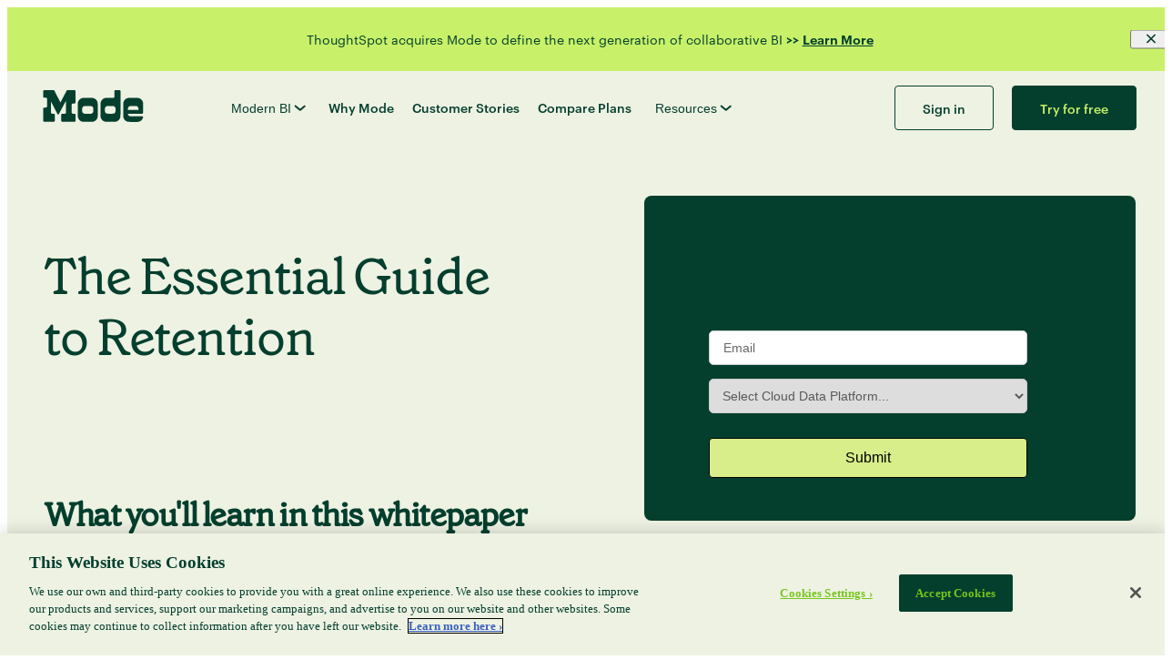

--- FILE ---
content_type: text/html; charset=UTF-8
request_url: https://mode.com/content/the-essential-guide-to-retention/
body_size: 41341
content:
<!DOCTYPE html><html><head><meta charSet="utf-8"/><meta http-equiv="x-ua-compatible" content="ie=edge"/><meta name="viewport" content="width=device-width, initial-scale=1, shrink-to-fit=no"/><meta name="generator" content="Gatsby 5.10.0"/><meta data-react-helmet="true" name="viewport" content="width=device-width; initial-scale=1.0; maximum-scale=1.0; user-scalable=0;"/><meta data-react-helmet="true" property="og:title" content="The Essential Guide to Retention"/><meta data-react-helmet="true" name="twitter:title" content="The Essential Guide to Retention"/><meta data-react-helmet="true" name="description" content="Without good retention, your acquisition efforts just fill a leaky bucket."/><meta data-react-helmet="true" property="og:description" content="Without good retention, your acquisition efforts just fill a leaky bucket."/><meta data-react-helmet="true" name="twitter:description" content="Without good retention, your acquisition efforts just fill a leaky bucket."/><meta data-react-helmet="true" name="keywords"/><meta data-react-helmet="true" name="twitter:url" content=""/><meta data-react-helmet="true" property="og:url" content=""/><meta data-react-helmet="true" name="twitter:card" content="summary_large_image"/><meta data-react-helmet="true" property="og:image" content="https://cdn.sanity.io/images/alf6wlua/production/8bb05dc9552d1fa2840b8177ae46f9e5615797e6-1200x630.png?w=1200&amp;h=630&amp;auto=format"/><meta data-react-helmet="true" name="twitter:image" content="https://cdn.sanity.io/images/alf6wlua/production/8bb05dc9552d1fa2840b8177ae46f9e5615797e6-1200x630.png?w=1200&amp;h=630&amp;auto=format"/><style data-href="/styles.79151de838a0bdb58af0.css" data-identity="gatsby-global-css">body,html{height:100%;width:100%}body.no-scroll{overflow:hidden}:where(:not(html,iframe,canvas,img,svg,video,audio,strong):not(svg *,symbol *)){all:unset;display:revert}*,:after,:before{-webkit-font-smoothing:antialiased;box-sizing:border-box}a,button{cursor:revert}:focus-visible{outline:1px auto Highlight;outline:1px auto -webkit-focus-ring-color}menu,ol,ul{list-style:none}img{max-width:100%}table{border-collapse:collapse}input,textarea{-webkit-user-select:auto;user-select:auto}textarea{white-space:revert}meter{-webkit-appearance:revert;appearance:revert}::placeholder{color:unset}:where([hidden]){display:none}#wrapper,.pin-spacer{overflow:hidden!important;scrollbar-width:none!important}#wrapper::webkit-scrollbar,.pin-spacer::webkit-scrollbar{display:none!important;overflow:hidden!important}g,rect,svg{will-change:auto}:where([contenteditable]:not([contenteditable=false])){-moz-user-modify:read-write;-webkit-user-modify:read-write;-webkit-line-break:after-white-space;line-break:after-white-space;overflow-wrap:break-word;-webkit-user-select:auto;user-select:auto}:where([draggable=true]){-webkit-user-drag:element}@font-face{font-display:swap;font-family:Graphik;font-style:normal;font-weight:400;src:url(/fonts/Graphik-Regular-Web.woff) format("woff")}@font-face{font-display:swap;font-family:Graphik;font-style:italic;font-weight:400;src:url(/fonts/Graphik-RegularItalic-Web.woff) format("woff")}@font-face{font-display:swap;font-family:Graphik;font-style:normal;font-weight:500;src:url(/fonts/Graphik-Medium-Web.woff) format("woff")}@font-face{font-display:swap;font-family:Graphik;font-style:italic;font-weight:500;src:url(/fonts/Graphik-Medium-Web.woff) format("woff")}@font-face{font-display:swap;font-family:Graphik;font-style:normal;font-weight:600;src:url(/fonts/Graphik-Semibold-Web.woff) format("woff")}@font-face{font-display:swap;font-family:Graphik;font-style:italic;font-weight:600;src:url(/fonts/Graphik-SemiboldItalic-Web.woff) format("woff")}@font-face{font-display:swap;font-family:Grenette;font-style:regular;font-weight:400;src:url(/fonts/Grenette-Regular-Web.woff) format("woff")}.modal_backdrop{align-items:center;background-color:rgba(31,31,31,.4);display:flex;height:110vh;justify-content:center;left:0;opacity:0;pointer-events:none;position:fixed;top:0;transition:opacity .5s;width:100vw;z-index:1000}.modal_backdrop.show{opacity:1;pointer-events:auto}.modal_wrapper{background-color:#043f2e;border-radius:8px;padding:32px 56px}.modal_close{background-color:transparent;border:none;cursor:pointer;outline:none;position:absolute;right:25px;top:25px}.modal_close *{pointer-events:none}.modal_content{color:#fff;margin:0 auto;max-width:640px;opacity:1}</style><link rel="preconnect" href="https://cdn.sanity.io"/><style>.gatsby-image-wrapper{position:relative;overflow:hidden}.gatsby-image-wrapper picture.object-fit-polyfill{position:static!important}.gatsby-image-wrapper img{bottom:0;height:100%;left:0;margin:0;max-width:none;padding:0;position:absolute;right:0;top:0;width:100%;object-fit:cover}.gatsby-image-wrapper [data-main-image]{opacity:0;transform:translateZ(0);transition:opacity .25s linear;will-change:opacity}.gatsby-image-wrapper-constrained{display:inline-block;vertical-align:top}</style><noscript><style>.gatsby-image-wrapper noscript [data-main-image]{opacity:1!important}.gatsby-image-wrapper [data-placeholder-image]{opacity:0!important}</style></noscript><script type="module">const e="undefined"!=typeof HTMLImageElement&&"loading"in HTMLImageElement.prototype;e&&document.body.addEventListener("load",(function(e){const t=e.target;if(void 0===t.dataset.mainImage)return;if(void 0===t.dataset.gatsbyImageSsr)return;let a=null,n=t;for(;null===a&&n;)void 0!==n.parentNode.dataset.gatsbyImageWrapper&&(a=n.parentNode),n=n.parentNode;const o=a.querySelector("[data-placeholder-image]"),r=new Image;r.src=t.currentSrc,r.decode().catch((()=>{})).then((()=>{t.style.opacity=1,o&&(o.style.opacity=0,o.style.transition="opacity 500ms linear")}))}),!0);</script><link rel="icon" href="/favicon-32x32.png?v=36d7bc773d5bb3f6ec30aa8eb75f5f38" type="image/png"/><link rel="manifest" href="/manifest.webmanifest" crossorigin="anonymous"/><link rel="apple-touch-icon" sizes="48x48" href="/icons/icon-48x48.png?v=36d7bc773d5bb3f6ec30aa8eb75f5f38"/><link rel="apple-touch-icon" sizes="72x72" href="/icons/icon-72x72.png?v=36d7bc773d5bb3f6ec30aa8eb75f5f38"/><link rel="apple-touch-icon" sizes="96x96" href="/icons/icon-96x96.png?v=36d7bc773d5bb3f6ec30aa8eb75f5f38"/><link rel="apple-touch-icon" sizes="144x144" href="/icons/icon-144x144.png?v=36d7bc773d5bb3f6ec30aa8eb75f5f38"/><link rel="apple-touch-icon" sizes="192x192" href="/icons/icon-192x192.png?v=36d7bc773d5bb3f6ec30aa8eb75f5f38"/><link rel="apple-touch-icon" sizes="256x256" href="/icons/icon-256x256.png?v=36d7bc773d5bb3f6ec30aa8eb75f5f38"/><link rel="apple-touch-icon" sizes="384x384" href="/icons/icon-384x384.png?v=36d7bc773d5bb3f6ec30aa8eb75f5f38"/><link rel="apple-touch-icon" sizes="512x512" href="/icons/icon-512x512.png?v=36d7bc773d5bb3f6ec30aa8eb75f5f38"/><link rel="sitemap" type="application/xml" href="/sitemap-index.xml"/><title data-react-helmet="true">The Essential Guide to Retention</title><link data-react-helmet="true" rel="canonical" href=""/><link data-react-helmet="true" rel="preconnect" href="https://dev.visualwebsiteoptimizer.com"/><script data-react-helmet="true" type="text/javascript" id="vwoCode">
      window._vwo_code || (function() {
      var account_id=859023,
      version=2.1,
      settings_tolerance=2000,
      hide_element='body',
      hide_element_style = 'opacity:0 !important;filter:alpha(opacity=0) !important;background:none !important',
      /* DO NOT EDIT BELOW THIS LINE */
      f=false,w=window,d=document,v=d.querySelector('#vwoCode'),cK='_vwo_'+account_id+'_settings',cc={};try{var c=JSON.parse(localStorage.getItem('_vwo_'+account_id+'_config'));cc=c&&typeof c==='object'?c:{}}catch(e){}var stT=cc.stT==='session'?w.sessionStorage:w.localStorage;code={use_existing_jquery:function(){return typeof use_existing_jquery!=='undefined'?use_existing_jquery:undefined},library_tolerance:function(){return typeof library_tolerance!=='undefined'?library_tolerance:undefined},settings_tolerance:function(){return cc.sT||settings_tolerance},hide_element_style:function(){return'{'+(cc.hES||hide_element_style)+'}'},hide_element:function(){if(performance.getEntriesByName('first-contentful-paint')[0]){return''}return typeof cc.hE==='string'?cc.hE:hide_element},getVersion:function(){return version},finish:function(e){if(!f){f=true;var t=d.getElementById('_vis_opt_path_hides');if(t)t.parentNode.removeChild(t);if(e)(new Image).src='https://dev.visualwebsiteoptimizer.com/ee.gif?a='+account_id+e}},finished:function(){return f},addScript:function(e){var t=d.createElement('script');t.type='text/javascript';if(e.src){t.src=e.src}else{t.text=e.text}d.getElementsByTagName('head')[0].appendChild(t)},load:function(e,t){var i=this.getSettings(),n=d.createElement('script'),r=this;t=t||{};if(i){n.textContent=i;d.getElementsByTagName('head')[0].appendChild(n);if(!w.VWO||VWO.caE){stT.removeItem(cK);r.load(e)}}else{var o=new XMLHttpRequest;o.open('GET',e,true);o.withCredentials=!t.dSC;o.responseType=t.responseType||'text';o.onload=function(){if(t.onloadCb){return t.onloadCb(o,e)}if(o.status===200){_vwo_code.addScript({text:o.responseText})}else{_vwo_code.finish('&e=loading_failure:'+e)}};o.onerror=function(){if(t.onerrorCb){return t.onerrorCb(e)}_vwo_code.finish('&e=loading_failure:'+e)};o.send()}},getSettings:function(){try{var e=stT.getItem(cK);if(!e){return}e=JSON.parse(e);if(Date.now()>e.e){stT.removeItem(cK);return}return e.s}catch(e){return}},init:function(){if(d.URL.indexOf('__vwo_disable__')>-1)return;var e=this.settings_tolerance();w._vwo_settings_timer=setTimeout(function(){_vwo_code.finish();stT.removeItem(cK)},e);var t;if(this.hide_element()!=='body'){t=d.createElement('style');var i=this.hide_element(),n=i?i+this.hide_element_style():'',r=d.getElementsByTagName('head')[0];t.setAttribute('id','_vis_opt_path_hides');v&&t.setAttribute('nonce',v.nonce);t.setAttribute('type','text/css');if(t.styleSheet)t.styleSheet.cssText=n;else t.appendChild(d.createTextNode(n));r.appendChild(t)}else{t=d.getElementsByTagName('head')[0];var n=d.createElement('div');n.style.cssText='z-index: 2147483647 !important;position: fixed !important;left: 0 !important;top: 0 !important;width: 100% !important;height: 100% !important;background: white !important;';n.setAttribute('id','_vis_opt_path_hides');n.classList.add('_vis_hide_layer');t.parentNode.insertBefore(n,t.nextSibling)}var o='https://dev.visualwebsiteoptimizer.com/j.php?a='+account_id+'&u='+encodeURIComponent(d.URL)+'&vn='+version;if(w.location.search.indexOf('_vwo_xhr')!==-1){this.addScript({src:o})}else{this.load(o+'&x=true')}}};w._vwo_code=code;code.init();})();
      </script><script data-react-helmet="true">
          !function(){
          window.analytics=window.analytics||[],window.analytics.methods=["identify","group","track","page","pageview","alias","ready","on","once","off","trackLink","trackForm","trackClick","trackSubmit"],window.analytics.factory=function(t){return function(){var a=Array.prototype.slice.call(arguments);return a.unshift(t),window.analytics.push(a),window.analytics}};for(var i=0;i<window.analytics.methods.length;i++){var key=window.analytics.methods[i];window.analytics[key]=window.analytics.factory(key)}window.analytics.load=function(t){if(!document.getElementById("analytics-js")){var a=document.createElement("script");a.type="text/javascript",a.id="analytics-js",a.async=!0,a.src=("https:"===document.location.protocol?"https://":"http://")+"cdn.segment.io/analytics.js/v1/"+t+"/analytics.min.js";var n=document.getElementsByTagName("script")[0];n.parentNode.insertBefore(a,n)}},window.analytics.SNIPPET_VERSION="2.0.9",
          window.analytics.load("5mgiied81i");
          window.analytics.page({}, {
              integrations: {
              'Intercom': false,
              'Marketo': false
              }
          });
          }();
      </script><script data-react-helmet="true" type="text/javascript" src="https://cdn.cookielaw.org/consent/4e799744-60a5-4e9f-a40a-21b3ba8a695a/OtAutoBlock.js"></script><script data-react-helmet="true" src="https://cdn.cookielaw.org/scripttemplates/otSDKStub.js" type="text/javascript" charSet="UTF-8" data-domain-script="4e799744-60a5-4e9f-a40a-21b3ba8a695a"></script><script data-react-helmet="true" type="text/javascript">function OptanonWrapper() { }</script><script data-react-helmet="true">(function(){var a=window.mutiny=window.mutiny||{};if(!window.mutiny.client){a.client={_queue:{}};var b=["identify","trackConversion"];var c=[].concat(b,["defaultOptOut","optOut","optIn"]);var d=function factory(c){return function(){for(var d=arguments.length,e=new Array(d),f=0;f<d;f++){e[f]=arguments[f]}a.client._queue[c]=a.client._queue[c]||[];if(b.includes(c)){return new Promise(function(b,d){a.client._queue[c].push({args:e,resolve:b,reject:d});setTimeout(d,500)})}else{a.client._queue[c].push({args:e})}}};c.forEach(function(b){a.client[b]=d(b)})}})();</script><script data-react-helmet="true" data-cfasync="false" src="https://client-registry.mutinycdn.com/personalize/client/e08a243efb1a082d.js"></script><style id="stitches">--sxs{--sxs:0 t-hwWesL}@media{:root,.t-hwWesL{--fonts-serif:Grenette;--fonts-sans:Graphik;--colors-white:#FCFCFC;--colors-g1:#EEF2E3;--colors-g2:#C8F169;--colors-g3:#78C51C;--colors-g4:#2A6F2B;--colors-g5:#043F2E;--colors-b1:#BBD1FB;--colors-b2:#7EA6F3;--colors-b3:#3166CE;--colors-p1:#CECAFA;--colors-p2:#A68FFF;--colors-p3:#6A4BC5;--colors-r1:#FFBBBE;--colors-r2:#FB848B;--colors-r3:#DB4049;--colors-gray1:#F8F8F8;--colors-gray2:#F3F3F3;--colors-gray3:#E7E7E6;--colors-gray4:#DFDFDE;--colors-gray5:#CECFCD;--colors-gray6:#B7B8B5;--colors-gray7:#80827D;--colors-gray8:#6B6D68;--colors-gray9:#5A5C58;--colors-gray10:#242423;--fontSizes-h0:120px;--fontSizes-h1:72px;--fontSizes-h2:56px;--fontSizes-h3:36px;--fontSizes-h4:24px;--fontSizes-h4Mobile:20px;--fontSizes-p1:18px;--fontSizes-p2:16px;--fontSizes-p3:14px;--fontSizes-p4:12px;--fontSizes-quote:36px;--fontSizes-quoteMobile:20px;--lineHeights-90:90%;--lineHeights-100:100%;--lineHeights-110:110%;--lineHeights-115:115%;--lineHeights-120:120%;--lineHeights-130:130%;--lineHeights-160:160%;--lineHeights-quote:103%;--letterSpacings-1:0.01em;--letterSpacings-6:0.06em;--letterSpacings-zero:0%;--letterSpacings-minus1:-0.01em;--letterSpacings-minus3:-0.02em;--letterSpacings-minus4:-0.04em;--space-atom:4px;--space-base:8px;--space-xxxxs:12px;--space-xxxs:16px;--space-xxs:24px;--space-xs:32px;--space-sm:56px;--space-md:120px;--space-lg:200px;--space-xl:304px;--radii-4:4px;--radii-6:6px;--radii-8:8px;--radii-16:16px;--radii-20:20px;--transitions-modeEase:cubic-bezier(1, 0, 0, 1)}}--sxs{--sxs:2 c-PJLV c-qvvnY c-bdtsqx c-flphvM c-grLnil c-laerzO c-cRjJd c-bxdHuo c-gGJftR c-otBXE c-bzCDfC c-HqgAb c-cQCHCw c-fpmPZg c-daBJhz c-eqzAL c-cfwWzK c-hKBuf c-dCEMYe c-jzlrsw c-kmHsLr c-iWBDHD c-jBfVoX c-dfRoLe c-cEyIjz c-kasdMt c-eSxwdv c-hUMPXK c-gBgVEz c-eygLSx c-hQIWpq c-bGLyXH c-pzwBV c-kbiXJC c-hTfuKB c-inxmfw c-lplSGL c-hSssgu c-eqqrCz c-jIrida c-zDAar c-iPZffL c-dHNmCU c-laPrvI c-hbPuAu c-hyQMsn c-bFiBHu c-kdfIkr c-cvLoWl c-fTnFYw c-gwwwmd}@media{.c-qvvnY{width:100%;min-height:calc(var(--vh, 1vh) * 100)}.c-bdtsqx{max-width:100%;margin:0 auto;padding:0 16px}@media (min-width: 768px){.c-bdtsqx{max-width:1248px;margin:0 auto;padding-top:0;padding-bottom:0;padding-left:var(--space-xxs);padding-right:var(--space-xxs)}}.c-flphvM{display:grid;grid-template-columns:repeat(1, 1fr);grid-gap:var(--space-sm)}@media (min-width: 768px){.c-flphvM{grid-template-columns:repeat(2, 1fr);grid-gap:var(--space-md)}}.c-grLnil{margin:auto;width:-moz-fit-content;width:fit-content;background-color:var(--colors-g5);border-radius:var(--radii-8);padding:var(--space-xxs) var(--space-xxxs)}@media (min-width: 768px){.c-grLnil{width:100%;display:flex;justify-content:flex-end;flex-direction:column;padding:var(--space-xs) var(--space-sm)}}.c-laerzO{display:flex;flex-direction:column;align-items:center;justify-content:center;position:relative;width:100%;max-width:420px;min-width:320px}.c-cRjJd{font-family:var(--fonts-sans);font-size:var(--fontSizes-p1);line-height:var(--lineHeights-130)}.c-cRjJd p{font-size:var(--fontSizes-p2);padding:14px 0}@media (min-width: 768px){.c-cRjJd ul{columns:1}}.c-cRjJd li{padding:0}.c-bxdHuo{position:relative}.c-bxdHuo svg{width:100%}.c-gGJftR{position:absolute;color:var(--colors-g5);height:100%;width:100%;max-width:330px;display:flex;flex-direction:column;justify-content:center;padding:var(--space-xxxs);top:-10px;left:50%;transform:translateX(calc(-50% - 10px))}@media (min-width: 768px){.c-gGJftR{left:32%;max-width:500px;transform:none}}@media (min-width: 1028px){.c-gGJftR{left:43%;padding:0;top:0}}.c-otBXE{padding:16px 24px;padding-top:17px;border-radius:4px;border:1px solid transparent;font-family:var(--fonts-sans);font-weight:500;font-size:var(--fontSizes-p3);line-height:var(--lineHeights-110);cursor:pointer}@media (min-width: 768px){.c-otBXE{padding:16px 30px;padding-top:17px}}.c-bzCDfC{background-color:var(--colors-g1);max-width:1250px;margin:0 auto;border-bottom-left-radius:var(--radii-16);border-bottom-right-radius:var(--radii-16);padding:12px;display:flex;justify-content:space-between;align-items:center;position:sticky;top:0;z-index:1000}@media (min-width: 768px){.c-bzCDfC{padding:16px 24px}}.c-HqgAb{background:var(--colors-g5);color:var(--colors-white);padding-bottom:var(--space-sm)}@media (min-width: 1028px){.c-HqgAb{padding-bottom:var(--space-md)}}.c-cQCHCw{font-size:var(--fontSizes-p3);font-weight:500;line-height:var(--lineHeights-120);font-family:var(--fonts-sans);color:var(--colors-g1);cursor:pointer;padding-bottom:16px;transition:color 250ms ease-in-out}.c-cQCHCw:last-of-type{padding-bottom:0}.c-cQCHCw:hover{color:var(--colors-g2);transition:color 250ms ease-in-out}.c-fpmPZg{color:var(--colors-g5)}.c-daBJhz{display:flex;justify-content:space-between;align-items:center;height:100%;padding-top:var(--space-sm);padding-bottom:var(--space-sm);flex-wrap:wrap;position:relative}@media (min-width: 768px){.c-daBJhz{padding-top:var(--space-md);padding-bottom:var(--space-md)}}.c-eqzAL{order:2;width:100%}@media (min-width: 768px){.c-eqzAL{order:1}}.c-cfwWzK{margin:0 auto}.c-hKBuf{font-family:var(--fonts-sans);font-size:var(--fontSizes-p1);font-weight:400;line-height:var(--lineHeights-130);padding-top:var(--space-xs);margin:0 auto}@media (min-width: 768px){.c-hKBuf{padding-top:var(--space-sm)}}.c-dCEMYe{position:absolute;background:var(--colors-g2);width:16px;height:16px;z-index:10}.c-dCEMYe:after{position:absolute;content:"";width:16px;height:16px;background-color:var(--colors-g5)}@media (min-width: 768px){.c-dCEMYe{width:24px;height:24px}}@media (min-width: 768px){.c-dCEMYe:after{width:24px;height:24px}}.c-jzlrsw{display:grid;grid-template-columns:repeat(1, 1fr);grid-gap:var(--space-sm)}@media (min-width: 768px){.c-jzlrsw{grid-gap:var(--space-xs)}}.c-kmHsLr{display:inline-block;background:var(--colors-g1);border-radius:var(--radii-8);padding-top:var(--space-xs);padding-bottom:var(--space-xs);padding-left:var(--space-xxs);padding-right:var(--space-xxs)}.c-kmHsLr svg{position:relative;vertical-align:top;height:0.5em;width:1.25em;top:0.75rem}.c-iWBDHD{display:flex;justify-content:space-between;align-items:center;margin-bottom:var(--space-sm)}.c-iWBDHD:last-of-type{margin-bottom:0}.c-jBfVoX{height:100%;display:flex}@media (min-width: 768px){.c-jBfVoX{max-width:calc(100% / 6)}}.c-dfRoLe{max-height:200px}.c-cEyIjz{font-size:var(--fontSizes-p1);font-family:var(--fonts-sans);font-weight:600}@media (min-width: 768px){.c-cEyIjz{font-size:22px;line-height:var(--lineHeights-130)}}.c-kasdMt{font-size:var(--fontSizes-p1);font-family:var(--fonts-sans)}@media (min-width: 768px){.c-kasdMt{font-size:14px;line-height:var(--lineHeights-130)}}.c-eSxwdv{width:100%;background:var(--colors-g5);padding-top:var(--space-sm);padding-bottom:var(--space-sm);position:relative}@media (min-width: 768px){.c-eSxwdv{padding-top:var(--space-md);padding-bottom:var(--space-md)}}.c-eSxwdv:after{content:"";position:absolute;width:100%;height:200px;top:-200px;background:var(--colors-g5);left:0}.c-hUMPXK{width:100%;position:relative;margin-bottom:var(--space-xs)}@media (min-width: 768px){.c-hUMPXK{width:calc(62% - 56px)}}.c-gBgVEz{width:100%;order:1;display:flex;flex-direction:column;justify-content:flex-start}@media (min-width: 768px){.c-gBgVEz{width:38%;order:2}}.c-eygLSx{font-size:var(--fontSizes-h4);line-height:var(--lineHeights-120);font-weight:500}.c-hQIWpq{font-size:var(--fontSizes-p1);line-height:var(--lineHeights-130);font-weight:400;max-width:325px;padding-top:var(--space-xxxs)}@media (min-width: 768px){.c-hQIWpq{font-size:var(--fontSizes-p2)}}.c-bGLyXH{font-family:var(--fonts-sans);font-size:var(--fontSizes-p1);line-height:var(--lineHeights-130)}.c-bGLyXH p{font-size:var(--fontSizes-p2);padding:14px 0}@media (min-width: 768px){.c-bGLyXH ul{columns:2}}.c-bGLyXH li{padding-top:var(--space-base);padding-bottom:var(--space-base)}.c-pzwBV{border-radius:var(--radii-20);overflow:hidden}.c-kbiXJC{width:100%;display:grid;grid-template-columns:repeat(3, 1fr);grid-gap:0px}.c-hTfuKB{position:relative;padding-left:var(--space-xxs);padding-right:var(--space-xxs)}.c-hTfuKB:nth-of-type(1){background:var(--colors-white);padding-left:0;padding-right:0}.c-hTfuKB:nth-of-type(2){background:var(--colors-g5)}.c-hTfuKB:nth-of-type(3){background:white}.c-inxmfw{width:100%;height:100%;padding-top:20px;padding-bottom:20px;display:flex;align-items:center;justify-content:center}.c-inxmfw svg{max-width:100%}.c-lplSGL{max-width:100%;margin:0 auto}@media (min-width: 768px){.c-lplSGL{max-width:150px}}.c-hSssgu{font-family:var(--fonts-sans);font-size:var(--fontSizes-p3);font-weight:600;padding-top:var(--space-xxxxs);padding-bottom:var(--space-xxxxs);padding-left:var(--space-xxxxs);padding-right:var(--space-xxxxs);color:var(--colors-gray10)}@media (min-width: 768px){.c-hSssgu{padding-top:var(--space-xxs);padding-bottom:var(--space-xxs);padding-left:var(--space-sm)}}.c-eqqrCz{padding-top:var(--space-sm)}.c-jIrida{margin:auto;display:grid;grid-template-columns:repeat(1, 1fr);grid-gap:var(--space-xxxs)}@media (min-width: 768px){.c-jIrida{grid-gap:var(--space-xs)}}.c-zDAar{max-width:200px;background:var(--colors-g5);border-radius:var(--radii-8);padding:var(--space-xxs)}.c-iPZffL{order:1;width:100%;min-height:50%}@media (min-width: 768px){.c-iPZffL{width:46%;min-height:unset}}.c-dHNmCU{width:14px;height:14px;top:0;right:0;transform:rotate(-90deg)}.c-dHNmCU svg{width:100%;height:100%}.c-dHNmCU svg path{stroke:var(--colors-g4)}.c-laPrvI{font-family:var(--fonts-sans);font-weight:500;margin-right:20px;transition:color 150ms ease-in-out;cursor:pointer}.c-hbPuAu{display:flex;flex-direction:row;justify-content:center;margin:48px 0}.c-hyQMsn{cursor:pointer;background:transparent;border:none;display:flex;margin:auto 0}.c-hyQMsn:hover path{transition:fill 200ms ease-in-out;fill:var(--colors-g3)}.c-bFiBHu{position:relative;display:flex;background-color:var(--colors-g5);border:none;cursor:pointer;height:14px;width:14px;border-radius:100%;margin:auto 24px;padding:0}@media (min-width: 768px){.c-bFiBHu{margin:auto 8px}}.c-kdfIkr{position:absolute;background-color:var(--colors-g3);transition:opacity 0.5s ease-in-out;opacity:0;height:inherit;width:inherit;border-radius:100%}.c-kdfIkr:hover{opacity:1;transition:opacity 500ms ease-in-out}.c-cvLoWl{display:flex;cursor:pointer;margin:0}.c-fTnFYw{width:100%;height:0;padding-bottom:142%;background:var(--colors-g5);border-radius:var(--radii-16);overflow:hidden;position:relative}@media (min-width: 768px){.c-fTnFYw{padding-bottom:56%}}.c-fTnFYw video{position:absolute;width:100%;height:100%;object-fit:cover;top:0;left:0}.c-gwwwmd{position:absolute;width:100px;height:100px;top:50%;left:50%;z-index:2;cursor:pointer;transform:translate(-50%, -50%);border-radius:200px;background:var(--colors-g2);display:flex;align-items:center;justify-content:center}.c-gwwwmd svg{margin-left:8px}}--sxs{--sxs:3 c-PJLV-etqTYR-style-p1 c-PJLV-kOImUX-mode-light c-PJLV-iFLbhz-style-h3 c-PJLV-crsJHb-style-h2 c-PJLV-bjBizn-style-p3 c-PJLV-gPJNyo-style-h1 c-otBXE-uhuMM-variant-primary c-otBXE-dvNjAe-variant-secondary c-daBJhz-lcVKCq-layout-centered c-eqzAL-lcVKCq-layout-centered c-PJLV-iRiRiw-style-eyebrow c-cfwWzK-fpwOCg-layout-stacked c-PJLV-gRVuXN-layout-stacked c-hKBuf-gRVuXN-layout-stacked c-bdtsqx-kuVOiK-collapseOnMobile-true c-dCEMYe-bxgYWh-position-bottomRight c-dCEMYe-ixzCiQ-position-bottomLeft c-PJLV-ibathL-style-quote c-dCEMYe-kiTOBU-position-topLeft c-PJLV-fIzdKa-style-p2 c-hUMPXK-fXIXLs-reverse-true c-gBgVEz-cSlmPf-reverse-true c-PJLV-iWskpP-layout-sideBySideHalf c-hKBuf-cSIJEL-layout-sideBySideHalf c-inxmfw-eqBIkH-top-true c-hTfuKB-fzUysP-bottom-true c-otBXE-jrKPne-calendly-true c-otBXE-kBYYkb-hidden-true c-laPrvI-dpUoXM-size-regular c-laPrvI-liqoBb-color-dark c-hyQMsn-cpBXWy-backArrow-true c-kdfIkr-hsmLYP-active-true c-kdfIkr-lcagzm-active-false}@media{.c-PJLV-etqTYR-style-p1{font-size:var(--fontSizes-p1);line-height:var(--lineHeights-130);font-family:var(--fonts-sans)}.c-PJLV-kOImUX-mode-light{background-color:var(--colors-white)}.c-PJLV-iFLbhz-style-h3{font-size:32px;line-height:var(--lineHeights-120);font-family:var(--fonts-serif);letter-spacing:var(--letterSpacings-minus4)}@media (min-width: 768px){.c-PJLV-iFLbhz-style-h3{font-size:var(--fontSizes-h3)}}.c-PJLV-crsJHb-style-h2{font-size:40px;line-height:var(--lineHeights-110);font-family:var(--fonts-serif);letter-spacing:var(--letterSpacings-minus3)}@media (min-width: 768px){.c-PJLV-crsJHb-style-h2{font-size:var(--fontSizes-h2);line-height:var(--lineHeights-120)}}.c-PJLV-bjBizn-style-p3{font-size:var(--fontSizes-p3);line-height:var(--lineHeights-130);font-family:var(--fonts-sans)}.c-PJLV-gPJNyo-style-h1{font-size:48px;line-height:var(--lineHeights-110);font-family:var(--fonts-serif);letter-spacing:var(--letterSpacings-minus3)}@media (min-width: 768px){.c-PJLV-gPJNyo-style-h1{font-size:var(--fontSizes-h1)}}.c-otBXE-uhuMM-variant-primary{background-color:var(--colors-g5);color:var(--colors-g2);transition:background-color 250ms ease-in-out, color 250ms ease-in-out}.c-otBXE-uhuMM-variant-primary:hover{background-color:var(--colors-g4);color:var(--colors-g2)}.c-otBXE-dvNjAe-variant-secondary{background-color:transparent;border-color:var(--colors-g5);color:var(--colors-g5);transition:background-color 250ms ease-in-out, color 250ms ease-in-out}.c-otBXE-dvNjAe-variant-secondary:hover{border-color:var(--colors-g4);color:var(--colors-g4)}.c-daBJhz-lcVKCq-layout-centered{text-align:center;max-width:900px;margin:0 auto}.c-eqzAL-lcVKCq-layout-centered{text-align:center;max-width:900px;margin:0 auto}.c-PJLV-iRiRiw-style-eyebrow{font-size:var(--fontSizes-p3);text-transform:uppercase;line-height:var(--lineHeights-120);font-family:var(--fonts-sans);font-weight:500;letter-spacing:var(--letterSpacings-6);color:var(--colors-g4)}.c-cfwWzK-fpwOCg-layout-stacked{text-align:center;max-width:800px}.c-PJLV-gRVuXN-layout-stacked{max-width:800px}.c-hKBuf-gRVuXN-layout-stacked{max-width:800px}.c-bdtsqx-kuVOiK-collapseOnMobile-true{padding:0}@media (min-width: 768px){.c-bdtsqx-kuVOiK-collapseOnMobile-true{padding-left:var(--space-xxs);padding-right:var(--space-xxs)}}.c-dCEMYe-bxgYWh-position-bottomRight{bottom:0;right:0;transform:translateX(100%);border-bottom-left-radius:0}.c-dCEMYe-bxgYWh-position-bottomRight:after{bottom:0;border-bottom-left-radius:var(--radii-6);border-top-right-radius:0;height:110%;width:110%;left:0}@media (min-width: 768px){.c-dCEMYe-bxgYWh-position-bottomRight:after{border-bottom-left-radius:var(--radii-16)}}.c-dCEMYe-ixzCiQ-position-bottomLeft{bottom:0;left:0;transform:translateX(-100%);border-bottom-right-radius:0}.c-dCEMYe-ixzCiQ-position-bottomLeft:after{border-bottom-right-radius:var(--radii-6);border-top-left-radius:0;width:110%;height:110%;right:0;bottom:0}@media (min-width: 768px){.c-dCEMYe-ixzCiQ-position-bottomLeft:after{border-bottom-right-radius:var(--radii-16)}}.c-PJLV-ibathL-style-quote{font-size:var(--fontSizes-quoteMobile);letter-spacing:var(--letterSpacings-minus1);font-weight:400;font-family:var(--fonts-sans);line-height:var(--lineHeights-120)}@media (min-width: 768px){.c-PJLV-ibathL-style-quote{font-size:var(--fontSizes-quote);line-height:var(--lineHeights-100)}}.c-dCEMYe-kiTOBU-position-topLeft{top:0;left:0;transform:translateX(-100%);border-top-right-radius:0}.c-dCEMYe-kiTOBU-position-topLeft:after{width:110%;height:110%;right:0;top:0;border-top-right-radius:var(--radii-6);border-bottom-left-radius:0}@media (min-width: 768px){.c-dCEMYe-kiTOBU-position-topLeft:after{border-top-right-radius:var(--radii-16)}}.c-PJLV-fIzdKa-style-p2{font-size:var(--fontSizes-p2);line-height:var(--lineHeights-130);font-family:var(--fonts-sans)}.c-hUMPXK-fXIXLs-reverse-true{margin-bottom:var(--space-xs);order:1}@media (min-width: 768px){.c-hUMPXK-fXIXLs-reverse-true{margin-bottom:0;order:2}}.c-gBgVEz-cSlmPf-reverse-true{order:2}@media (min-width: 768px){.c-gBgVEz-cSlmPf-reverse-true{order:1}}.c-PJLV-iWskpP-layout-sideBySideHalf{max-width:600px}.c-hKBuf-cSIJEL-layout-sideBySideHalf{max-width:600px;margin:0}.c-inxmfw-eqBIkH-top-true{padding-top:var(--space-sm);padding-bottom:20px}.c-hTfuKB-fzUysP-bottom-true{padding-bottom:var(--space-sm)}.c-otBXE-jrKPne-calendly-true{display:inline-block;padding:0}@media (min-width: 768px){.c-otBXE-jrKPne-calendly-true{padding:0;padding-top:0}}.c-otBXE-jrKPne-calendly-true button{cursor:pointer;padding:16px 24px}@media (min-width: 768px){.c-otBXE-jrKPne-calendly-true button{padding:16px 30px;padding-top:17px}}.c-otBXE-kBYYkb-hidden-true{display:none}.c-laPrvI-dpUoXM-size-regular{font-size:var(--fontSizes-p3);line-height:var(--lineHeights-100)}.c-laPrvI-liqoBb-color-dark{color:var(--colors-g5)}.c-laPrvI-liqoBb-color-dark:hover{color:var(--colors-g4);transition:color 150ms ease-in-out}.c-hyQMsn-cpBXWy-backArrow-true{transform:rotateZ(180deg)}.c-kdfIkr-hsmLYP-active-true{opacity:1;transition:opacity 500ms ease-in-out}.c-kdfIkr-lcagzm-active-false{opacity:0;transition:opacity 500ms ease-in-out}}--sxs{--sxs:5 c-otBXE-gLGYoX-cv c-otBXE-jWkaIc-cv}@media{.c-otBXE-gLGYoX-cv{background-color:var(--colors-g1);color:var(--colors-g5);border-color:var(--colors-g1);transition:background-color 250ms ease-in-out, color 250ms ease-in-out}.c-otBXE-gLGYoX-cv:hover{color:var(--colors-g5);border-color:var(--colors-g2);background-color:var(--colors-g2);transition:background-color 250ms ease-in-out, color 250ms ease-in-out}.c-otBXE-jWkaIc-cv{background-color:transparent;border-color:var(--colors-g1);color:var(--colors-g1);transition:background-color 250ms ease-in-out, color 250ms ease-in-out}.c-otBXE-jWkaIc-cv:hover{color:var(--colors-g2);border-color:var(--colors-g2);transition:background-color 250ms ease-in-out, color 250ms ease-in-out}}--sxs{--sxs:6 c-PJLV-iddxgSL-css c-PJLV-ieodCCJ-css c-PJLV-icGxXXS-css c-PJLV-ignAIGd-css c-PJLV-igdOQYL-css c-PJLV-ibmukwu-css c-bdtsqx-idYnvNj-css c-PJLV-ibGllAx-css c-PJLV-ikdxwmu-css c-PJLV-ilcfDFa-css c-PJLV-ikJuKVs-css c-PJLV-iUazGY-css c-PJLV-ifJNHiz-css c-PJLV-ibzNsms-css c-PJLV-ihhmfCb-css c-bdtsqx-iPJLV-css c-PJLV-iciAXQH-css c-PJLV-ilnWTYw-css c-PJLV-iddFYJF-css c-PJLV-ikKKEzk-css c-PJLV-iciPybE-css c-otBXE-igjecVW-css c-PJLV-iAsWAM-css c-otBXE-ifnxKQv-css c-PJLV-igteHwr-css c-otBXE-iPJLV-css c-PJLV-igsYUnR-css c-PJLV-ibsedBV-css c-cQCHCw-iirwdH-css c-PJLV-ieoewHA-css c-fpmPZg-izRPCk-css c-PJLV-ibWpPMo-css c-bdtsqx-ilkBNdM-css c-PJLV-igKfDYW-css c-PJLV-icFpcyF-css c-PJLV-icAfqfc-css c-PJLV-iigQSGH-css c-PJLV-ifpmPZg-css c-PJLV-iemJMNl-css c-otBXE-ijtytXe-css c-fpmPZg-ijsWuHv-css c-PJLV-ieBCqEW-css c-PJLV-iClsya-css c-PJLV-ikqbDTX-css c-PJLV-ihyxBmw-css c-otBXE-ifJNHiz-css c-PJLV-ikJuYCz-css c-cfwWzK-ikwTofd-css c-PJLV-iPJLV-css c-bdtsqx-ijMbVWY-css c-PJLV-iHqeWl-css c-PJLV-igAMCev-css c-PJLV-icxHKtq-css c-dCEMYe-icgtHTg-css c-PJLV-ibBKIbi-css c-PJLV-ihEdLmC-css c-PJLV-igNlwyE-css c-PJLV-ifWrLoh-css c-PJLV-iggNFTt-css c-PJLV-iiPRwRw-css c-PJLV-iciDois-css c-PJLV-ikoWVQq-css c-PJLV-iXrpsA-css c-PJLV-ikSlkvO-css c-PJLV-ikDmFHT-css c-bdtsqx-iibvjXD-css c-PJLV-idJCkcv-css c-PJLV-icfeqdQ-css c-PJLV-ihTFJgq-css c-bdtsqx-ikCRdLg-css c-PJLV-igOWOnH-css c-PJLV-iewxUKR-css c-PJLV-idTLbZJ-css c-bdtsqx-iioyWpn-css c-PJLV-icOjGtG-css c-PJLV-iiSpzsz-css c-PJLV-ibyAugX-css c-PJLV-ifCslRr-css c-PJLV-ihcKaSa-css c-dCEMYe-ifwHKhE-css c-PJLV-ictVVUg-css c-PJLV-iistGOZ-css c-PJLV-icKwRiR-css c-PJLV-ifIaqhA-css c-PJLV-iAGklN-css c-PJLV-idmEBEm-css c-PJLV-iiKeFsJ-css c-PJLV-ijdpluU-css c-PJLV-iisErAf-css c-PJLV-ideCICQ-css c-PJLV-ikRCWDG-css c-PJLV-ibcxSOz-css c-PJLV-ifEMVci-css c-PJLV-icITzjU-css c-bdtsqx-ihcvLcE-css c-PJLV-ikzIshl-css c-PJLV-igCBkVE-css c-PJLV-ihdWUvE-css c-PJLV-iedNssz-css c-PJLV-ifGjHTS-css c-PJLV-ijJjCXd-css c-otBXE-iJXLuE-css c-PJLV-iefBlkg-css c-otBXE-ichMoea-css c-bdtsqx-igeBGoc-css c-PJLV-igziduU-css c-cfwWzK-ibejfDZ-css c-PJLV-icaJzLa-css c-bdtsqx-idMNAmx-css c-PJLV-igSjZBW-css c-PJLV-icNghyF-css c-PJLV-iiApafo-css c-cfwWzK-ihDFKMy-css c-PJLV-ifDJOeu-css c-bdtsqx-ikfAOwi-css c-PJLV-igLPJbx-css c-PJLV-igVjxTJ-css c-PJLV-ihakyQ-css c-PJLV-ieHAhaY-css c-bdtsqx-ibejfDZ-css c-PJLV-idGJvlg-css c-PJLV-ijRrCoh-css c-PJLV-ieNRjcO-css c-bdtsqx-igiiITI-css c-PJLV-isXqCS-css c-otBXE-igLyNBr-css c-fpmPZg-igdOQYL-css c-otBXE-ilgDLJc-css c-PJLV-ikormnw-css c-PJLV-icTaFuU-css c-otBXE-igxzVEx-css c-bdtsqx-ibJUqUv-css c-PJLV-ifybktL-css c-PJLV-igBcCOK-css c-PJLV-ibyzyLg-css c-PJLV-iicVst-css c-PJLV-iSjmy-css c-PJLV-iqrRke-css c-PJLV-ifBnzBN-css c-PJLV-ihVbCVt-css c-PJLV-icJvseR-css c-otBXE-ihbIFwh-css c-iPZffL-idaUHKl-css c-bdtsqx-ietWIbM-css c-cfwWzK-ikFepdB-css c-PJLV-iiApfpZ-css c-PJLV-ibliVBV-css c-PJLV-ihcoQXS-css c-PJLV-ijbcEbH-css c-PJLV-ifHHfEn-css c-PJLV-ihZNfDR-css c-laPrvI-ihLdfgf-css c-PJLV-ijJJDcN-css c-cfwWzK-ijMQvZO-css c-PJLV-ijiDKkF-css c-bdtsqx-ihrmNKw-css c-PJLV-ihHlVHb-css c-PJLV-ikNtOdU-css c-PJLV-ibUImOh-css c-bdtsqx-ifzhxCK-css c-PJLV-ifFgkGX-css c-PJLV-ihFpTOn-css c-PJLV-ihMeBTt-css c-PJLV-iiwpPyA-css c-PJLV-icxXLvx-css c-PJLV-ihLLQQM-css c-bdtsqx-ieCFNeA-css c-PJLV-ihJOoSK-css c-otBXE-igDKKdv-css c-PJLV-iiJoFio-css c-dCEMYe-iiBrMEJ-css c-PJLV-iimWQzc-css c-PJLV-ihHyQRX-css c-fpmPZg-iiwpPyA-css c-PJLV-icoedbj-css c-PJLV-izRPCk-css}@media{.c-PJLV-iddxgSL-css{padding-top:var(--space-xxxxs);padding-bottom:var(--space-xxxxs);background:var(--colors-g2);display:flex;align-items:center;justify-content:center;position:relative;z-index:10;text-align:center;padding-left:var(--space-xxs);padding-right:var(--space-xxs)}.c-PJLV-ieodCCJ-css{position:absolute;top:50%;padding-left:16px;padding-right:16px;right:0;transform:translateY(-50%);cursor:pointer}.c-PJLV-icGxXXS-css{max-width:80%}.c-PJLV-icGxXXS-css p{font-size:var(--fontSizes-p3);color:var(--colors-g5)}.c-PJLV-icGxXXS-css strong{font-weight:600}.c-PJLV-icGxXXS-css a{color:var(--colors-g5);font-weight:600;text-decoration:underline}.c-PJLV-ignAIGd-css{color:;padding-top:var(--space-xxs)}.c-PJLV-ignAIGd-css:first-of-type{padding-top:0}.c-PJLV-igdOQYL-css{background:#EEF2E3;position:relative}.c-PJLV-ibmukwu-css{width:100%;height:100px;position:absolute;left:0;top:-100px;z-index:0;background:#EEF2E3}.c-bdtsqx-idYnvNj-css{padding-top:var(--space-xs);padding-bottom:var(--space-sm);color:var(--colors-g5)}@media (min-width: 768px){.c-bdtsqx-idYnvNj-css{padding-top:var(--space-sm);padding-bottom:var(--space-md)}}.c-PJLV-ibGllAx-css{color:var(--colors-g1);padding-bottom:var(--space-xxs);text-align:left;max-width:380px}.c-PJLV-ikdxwmu-css{display:flex;justify-content:center;align-items:;flex-direction:row;flex-wrap:;order:-1}.c-PJLV-ilcfDFa-css{color:;padding-bottom:var(--space-xxs)}.c-PJLV-ikJuKVs-css{color:var(--colors-g5);font-size:var(--fontSizes-h3);padding-bottom:var(--space-xxs)}.c-PJLV-iUazGY-css{display:flex;align-items:center}.c-PJLV-ifJNHiz-css{margin-right:var(--space-xxxs)}.c-PJLV-ibzNsms-css{color:var(--colors-g5);font-weight:500}.c-PJLV-ihhmfCb-css{background:var(--colors-g5);padding-top:var(--space-sm);padding-bottom:var(--space-sm);padding-bottom:var(--space-xs)}@media (min-width: 768px){.c-PJLV-ihhmfCb-css{padding-top:var(--space-md);padding-bottom:var(--space-md);padding-bottom:var(--space-md)}}.c-PJLV-iciAXQH-css{display:none}@media (min-width: 768px){.c-PJLV-iciAXQH-css{display:block}}.c-PJLV-ilnWTYw-css{display:block;width:100%;height:735px}@media (min-width: 768px){.c-PJLV-ilnWTYw-css{display:none}}.c-PJLV-ilnWTYw-css svg{height:100%}.c-PJLV-iddFYJF-css{color:;line-height:var(--lineHeights-100)}@media (min-width: 768px){.c-PJLV-iddFYJF-css{line-height:var(--lineHeights-110)}}.c-PJLV-ikKKEzk-css{color:;padding-top:24px;max-width:280px}@media (min-width: 768px){.c-PJLV-ikKKEzk-css{max-width:100%}}.c-PJLV-iciPybE-css{width:250px;padding-top:var(--space-xs)}@media (min-width: 768px){.c-PJLV-iciPybE-css{width:auto;display:block}}.c-otBXE-igjecVW-css{display:inline-block;margin-top:0}@media (min-width: 768px){.c-otBXE-igjecVW-css{margin-top:0;margin-left:0}}.c-PJLV-iAsWAM-css{display:inline-block}.c-otBXE-ifnxKQv-css{margin-top:var(--space-xxxs)}@media (min-width: 768px){.c-otBXE-ifnxKQv-css{margin-top:0;margin-left:var(--space-xxxs)}}.c-PJLV-igteHwr-css svg{height:35px;width:106px}.c-PJLV-igsYUnR-css{display:flex;justify-content:center;align-items:;flex-direction:;flex-wrap:wrap}.c-PJLV-ibsedBV-css{display:none}@media (min-width: 1028px){.c-PJLV-ibsedBV-css{display:block}}.c-cQCHCw-iirwdH-css{display:inline-block;margin-right:var(--space-sm)}.c-PJLV-ieoewHA-css{display:block;margin-top:var(--space-sm)}@media (min-width: 1028px){.c-PJLV-ieoewHA-css{display:none}}.c-fpmPZg-izRPCk-css{background:transparent;position:relative}.c-PJLV-ibWpPMo-css{width:100%;height:100px;position:absolute;left:0;top:-100px;z-index:0;background:}.c-bdtsqx-ilkBNdM-css{height:100%}.c-PJLV-igKfDYW-css{position:relative;display:flex;flex-direction:column;width:100%}@media (min-width: 768px){.c-PJLV-igKfDYW-css{width:100%}}.c-PJLV-icFpcyF-css{max-width:100%}.c-PJLV-icAfqfc-css{color:var(--colors-g4);padding-bottom:var(--space-xxxxs)}@media (min-width: 768px){.c-PJLV-icAfqfc-css{padding-bottom:var(--space-xxs)}}.c-PJLV-iigQSGH-css{color:var(--colors-g5);padding-bottom:var(--space-xxs)}.c-PJLV-ifpmPZg-css{color:var(--colors-g5)}.c-PJLV-iemJMNl-css{margin-top:var(--space-xxs)}@media (min-width: 768px){.c-PJLV-iemJMNl-css{margin-top:var(--space-sm)}}.c-otBXE-ijtytXe-css{display:inline-block;margin-right:var(--space-xxxs)}.c-fpmPZg-ijsWuHv-css{background:#043F2E;position:relative}.c-PJLV-ieBCqEW-css{width:100%;height:100px;position:absolute;left:0;top:-100px;z-index:0;background:#043F2E}.c-PJLV-iClsya-css{color:var(--colors-g2);padding-bottom:var(--space-xxxxs)}@media (min-width: 768px){.c-PJLV-iClsya-css{padding-bottom:var(--space-xxs)}}.c-PJLV-ikqbDTX-css{color:var(--colors-g1);padding-bottom:var(--space-xxs)}.c-PJLV-ihyxBmw-css{color:var(--colors-g1)}.c-otBXE-ifJNHiz-css{margin-right:var(--space-xxxs)}.c-PJLV-ikJuYCz-css{display:block;background-color:#FCFCFC}.c-cfwWzK-ikwTofd-css{color:var(--colors-g5);padding-top:var(--space-md);padding-bottom:var(--space-md)}@media (min-width: 768px){.c-cfwWzK-ikwTofd-css{padding-top:var(--space-md);padding-bottom:var(--space-md)}}.c-PJLV-iPJLV-css{color:}.c-bdtsqx-ijMbVWY-css{padding-top:var(--space-sm);padding-bottom:var(--space-sm);padding-bottom:0}@media (min-width: 768px){.c-bdtsqx-ijMbVWY-css{padding-bottom:var(--space-md)}}.c-PJLV-iHqeWl-css{white-space:nowrap;width:100%;overflow-x:scroll;overflow-y:hidden}.c-PJLV-iHqeWl-css::-webkit-scrollbar{display:none}.c-PJLV-igAMCev-css{display:inline-block;min-width:180px}.c-PJLV-icxHKtq-css{background:var(--colors-g1);color:var(--colors-g5);padding-top:20px;padding-bottom:20px;padding-left:var(--space-xs);padding-right:var(--space-xs);border-top-left-radius:var(--radii-16);border-top-right-radius:var(--radii-16);cursor:pointer;position:relative;display:flex;align-items:center;justify-content:center}.c-dCEMYe-icgtHTg-css{background-color:var(--colors-g1)}.c-dCEMYe-icgtHTg-css:after{background-color:var(--colors-white)}.c-PJLV-ibBKIbi-css{width:24px;height:22px;position:relative;line-height:0}.c-PJLV-ihEdLmC-css{color:;font-weight:500;padding-left:10px}.c-PJLV-igNlwyE-css{background:;color:var(--colors-g5);padding-top:20px;padding-bottom:20px;padding-left:var(--space-xs);padding-right:var(--space-xs);border-top-left-radius:var(--radii-16);border-top-right-radius:var(--radii-16);cursor:pointer;position:relative;display:flex;align-items:center;justify-content:center}.c-PJLV-ifWrLoh-css{background:var(--colors-g1);width:100%;display:block;color:var(--colors-g5);border-bottom-left-radius:var(--radii-16);border-bottom-right-radius:var(--radii-16);border-top-right-radius:var(--radii-16);border-top-left-radius:0;padding:var(--space-xxxs);padding-top:var(--space-sm);padding-bottom:var(--space-sm)}@media (min-width: 768px){.c-PJLV-ifWrLoh-css{padding:var(--space-sm)}}.c-PJLV-iggNFTt-css{display:flex;justify-content:space-between;align-items:;flex-direction:;flex-wrap:wrap}.c-PJLV-iiPRwRw-css{flex:;width:100%}@media (min-width: 768px){.c-PJLV-iiPRwRw-css{width:48%;display:flex;align-items:center;min-height:50vh}}.c-PJLV-iciDois-css{color:;max-width:450px}.c-PJLV-ikoWVQq-css{color:;max-width:350px;padding-top:var(--space-xxxs)}.c-PJLV-iXrpsA-css{flex:;width:100%;position:relative}@media (min-width: 768px){.c-PJLV-iXrpsA-css{width:46%}}.c-PJLV-ikSlkvO-css{background:var(--colors-g1);width:100%;display:none;color:var(--colors-g5);border-bottom-left-radius:var(--radii-16);border-bottom-right-radius:var(--radii-16);border-top-right-radius:var(--radii-16);border-top-left-radius:0;padding:var(--space-xxxs);padding-top:var(--space-sm);padding-bottom:var(--space-sm)}@media (min-width: 768px){.c-PJLV-ikSlkvO-css{padding:var(--space-sm)}}.c-PJLV-ikDmFHT-css{background:transparent}.c-bdtsqx-iibvjXD-css{position:relative;padding-top:var(--space-sm);padding-bottom:var(--space-sm)}@media (min-width: 768px){.c-bdtsqx-iibvjXD-css{padding-top:var(--space-md);padding-bottom:var(--space-md)}}@media (min-width: 768px){.c-PJLV-idJCkcv-css{grid-template-columns:repeat(2, 1fr);justify-content:start}}.c-PJLV-icfeqdQ-css{color:;padding-top:0;padding-bottom:var(--space-xxxs)}.c-PJLV-ihTFJgq-css{background:#2A6F2B;margin-top:0}.c-bdtsqx-ikCRdLg-css{padding-top:var(--space-md);padding-bottom:0}@media (min-width: 768px){.c-bdtsqx-ikCRdLg-css{padding-top:var(--space-md);padding-bottom:0}}.c-PJLV-igOWOnH-css{color:var(--colors-g1);text-align:center;padding-bottom:var(--space-sm)}.c-PJLV-iewxUKR-css{display:block}@media (min-width: 1028px){.c-PJLV-iewxUKR-css{display:none}}.c-PJLV-idTLbZJ-css{background:#2A6F2B;color:var(--colors-g5);padding-top:var(--space-sm);padding-bottom:var(--space-sm)}@media (min-width: 768px){.c-PJLV-idTLbZJ-css{padding-top:var(--space-md);padding-bottom:var(--space-md)}}.c-bdtsqx-iioyWpn-css{padding-top:var(--space-sm)}@media (min-width: 768px){.c-bdtsqx-iioyWpn-css{padding-top:0;padding-bottom:var(--space-md)}}.c-PJLV-icOjGtG-css{display:flex;flex-wrap:wrap;justify-content:space-between;position:relative}.c-PJLV-iiSpzsz-css{display:flex;justify-content:space-between;width:100%}@media (min-width: 768px){.c-PJLV-iiSpzsz-css{display:none}}.c-PJLV-ibyAugX-css{display:flex;width:45%;max-width:200px;align-items:center;justify-content:center;position:relative}.c-PJLV-ifCslRr-css{position:absolute;width:100%;bottom:var(--space-base);z-index:15}.c-PJLV-ifCslRr-css svg{width:calc(100% - 14px);height:auto}.c-PJLV-ihcKaSa-css{width:55%;height:75px;background:var(--colors-g2);position:relative;border-top-left-radius:var(--radii-16);border-top-right-radius:var(--radii-16)}.c-dCEMYe-ifwHKhE-css{background-color:var(--colors-g2)}.c-dCEMYe-ifwHKhE-css:after{background-color:#2A6F2B}.c-PJLV-ictVVUg-css{width:100%;margin-top:-0.02em}@media (min-width: 768px){.c-PJLV-ictVVUg-css{margin-top:0;flex:1;width:unset}}.c-PJLV-iistGOZ-css{padding:var(--space-xxs);background:var(--colors-g2);border-top-left-radius:var(--radii-16)}@media (min-width: 768px){.c-PJLV-iistGOZ-css{padding:var(--space-sm);border-radius:var(--radii-16);border-bottom-right-radius:0}}.c-PJLV-icKwRiR-css{color:var(--colors-g5);padding-bottom:var(--space-xxs);letter-spacing:-0.01em;line-height:103%;font-weight:400}@media (min-width: 768px){.c-PJLV-icKwRiR-css{padding-bottom:100px}}.c-PJLV-ifIaqhA-css{display:flex;justify-content:space-between;align-items:;flex-direction:;flex-wrap:}.c-PJLV-iAGklN-css{display:none;width:35%;align-items:center;justify-content:center;position:relative}@media (min-width: 768px){.c-PJLV-iAGklN-css{display:flex}}.c-PJLV-idmEBEm-css{position:absolute;width:100%;top:24px}.c-PJLV-idmEBEm-css svg{width:calc(100% - 32px);height:auto}.c-PJLV-iiKeFsJ-css{padding-left:var(--space-xxs);padding-right:var(--space-xxs);margin-top:-1px;background:var(--colors-g2);padding-top:var(--space-xxs);padding-bottom:var(--space-xxs);padding-top:var(--space-base);border-bottom-right-radius:var(--radii-16);border-bottom-left-radius:var(--radii-16);position:relative;width:100%}@media (min-width: 768px){.c-PJLV-iiKeFsJ-css{margin-top:0;width:65%;padding-left:var(--space-xs);padding-right:var(--space-xs);padding-top:40px;padding-bottom:40px;padding-top:40px}}.c-PJLV-ijdpluU-css{display:flex;justify-content:space-between;align-items:flex-end}.c-PJLV-iisErAf-css{display:flex;flex-direction:column;justify-content:space-between}@media (min-width: 768px){.c-PJLV-iisErAf-css{flex-direction:row;align-items:center;width:100%}}.c-PJLV-ideCICQ-css{width:120px;padding-top:var(--space-xxs)}@media (min-width: 768px){.c-PJLV-ideCICQ-css{width:150px;padding-top:0}}.c-PJLV-ikRCWDG-css{display:flex;justify-content:space-between;position:relative;width:100%;margin-top:var(--space-xxs)}@media (min-width: 768px){.c-PJLV-ikRCWDG-css{margin-top:0;display:block;width:20%;margin-left:20px}}.c-PJLV-ibcxSOz-css{display:block}@media (min-width: 768px){.c-PJLV-ibcxSOz-css{display:none}}.c-PJLV-ifEMVci-css{width:40%;height:0;padding-bottom:40%;background:var(--colors-g5);border-radius:var(--radii-16);line-height:0;overflow:hidden;position:relative}@media (min-width: 768px){.c-PJLV-ifEMVci-css{width:100%;padding-bottom:100%}}.c-PJLV-icITzjU-css{background:#043F2E}.c-bdtsqx-ihcvLcE-css{position:relative;padding-top:var(--space-sm);padding-bottom:var(--space-sm)}@media (min-width: 768px){.c-bdtsqx-ihcvLcE-css{padding-top:var(--space-md);padding-bottom:var(--space-md)}}.c-PJLV-ikzIshl-css{background:var(--colors-g2);border-radius:var(--radii-16);padding:var(--space-xxs);display:flex;flex-wrap:wrap;color:var(--colors-g5)}@media (min-width: 768px){.c-PJLV-ikzIshl-css{padding:var(--space-sm);margin:auto}}@media (min-width: 1028px){.c-PJLV-ikzIshl-css{width:auto}}.c-PJLV-igCBkVE-css{margin-right:var(--space-sm);width:100px}@media (min-width: 768px){.c-PJLV-igCBkVE-css{width:200px}}.c-PJLV-ihdWUvE-css{width:100%;max-width:650px;padding:var(--space-xxs) 0 var(--space-xxxs);display:flex;flex-direction:column;justify-content:center}@media (min-width: 768px){.c-PJLV-ihdWUvE-css{width:auto}}@media (min-width: 1028px){.c-PJLV-ihdWUvE-css{padding:0}}.c-PJLV-iedNssz-css{color:;margin:var(--space-xxxxs) 0}@media (min-width: 1028px){.c-PJLV-iedNssz-css{margin:0;margin-bottom:var(--space-xxxxs)}}.c-PJLV-ifGjHTS-css{color:;margin:var(--space-xxxxs) 0}@media (min-width: 1028px){.c-PJLV-ifGjHTS-css{margin:var(--space-xxxs) 0}}.c-PJLV-ijJjCXd-css{margin:var(--space-xxxxs) 0}@media (min-width: 1028px){.c-PJLV-ijJjCXd-css{margin:0;margin-top:var(--space-xxxxs)}}.c-otBXE-iJXLuE-css{display:inline-block;margin-top:0}@media (min-width: 480px){.c-otBXE-iJXLuE-css{margin-top:0;margin-left:0}}.c-PJLV-iefBlkg-css{color:var(--colors-g2);padding-bottom:var(--space-xs)}.c-otBXE-ichMoea-css{margin-left:0;margin-top:var(--space-xxs)}.c-bdtsqx-igeBGoc-css{padding-top:var(--space-sm);padding-bottom:var(--space-sm)}@media (min-width: 768px){.c-bdtsqx-igeBGoc-css{padding-top:var(--space-sm);padding-bottom:var(--space-sm)}}.c-PJLV-igziduU-css{display:block;background-color:#EEF2E3}.c-cfwWzK-ibejfDZ-css{color:var(--colors-g5);padding-top:var(--space-sm);padding-bottom:var(--space-sm)}@media (min-width: 768px){.c-cfwWzK-ibejfDZ-css{padding-top:var(--space-md);padding-bottom:var(--space-md)}}.c-PJLV-icaJzLa-css{display:block;background-color:}.c-bdtsqx-idMNAmx-css{padding-top:0;padding-bottom:var(--space-sm);color:var(--colors-g5)}@media (min-width: 768px){.c-bdtsqx-idMNAmx-css{padding-top:0;padding-bottom:var(--space-sm)}}.c-PJLV-igSjZBW-css{display:grid;grid-template-columns:repeat(1, 1fr);grid-gap:56px}@media (min-width: 768px){.c-PJLV-igSjZBW-css{grid-template-columns:repeat(3, 1fr);grid-gap:120px}}.c-PJLV-icNghyF-css{margin-bottom:var(--space-xs);border-radius:var(--radii-16);overflow:hidden;line-height:0}.c-PJLV-iiApafo-css{color:;padding-top:var(--space-xs)}.c-cfwWzK-ihDFKMy-css{color:var(--colors-g5);padding-top:var(--space-sm);padding-bottom:0}@media (min-width: 768px){.c-cfwWzK-ihDFKMy-css{padding-top:var(--space-md);padding-bottom:0}}.c-PJLV-ifDJOeu-css{background:#FCFCFC;padding-top:var(--space-sm);padding-bottom:var(--space-sm)}@media (min-width: 768px){.c-PJLV-ifDJOeu-css{padding-top:var(--space-md);padding-bottom:var(--space-md)}}.c-bdtsqx-ikfAOwi-css{display:block;justify-content:space-between;flex-wrap:wrap;font-family:var(--fonts-sans);color:var(--colors-g5);letter-spacing:var(--letterSpacings-1)}.c-PJLV-igLPJbx-css{width:100%;display:grid;grid-template-columns:repeat(1, 1fr);grid-gap:var(--space-sm)}@media (min-width: 768px){.c-PJLV-igLPJbx-css{width:100%;grid-template-columns:repeat(3, 1fr);grid-gap:var(--space-md)}}.c-PJLV-igVjxTJ-css{max-width:100%}@media (min-width: 768px){.c-PJLV-igVjxTJ-css{max-width:320px}}.c-PJLV-ihakyQ-css{display:block}.c-PJLV-ieHAhaY-css{margin-bottom:var(--space-xs);width:50px;height:50px;padding-top:0}.c-bdtsqx-ibejfDZ-css{color:var(--colors-g5);padding-top:var(--space-sm);padding-bottom:var(--space-sm)}@media (min-width: 768px){.c-bdtsqx-ibejfDZ-css{padding-top:var(--space-md);padding-bottom:var(--space-md)}}.c-PJLV-idGJvlg-css{display:flex;justify-content:center;align-items:center;flex-direction:row;flex-wrap:;order:-1}.c-PJLV-ijRrCoh-css{display:flex;justify-content:center;align-items:center;flex-direction:row;flex-wrap:;order:1}.c-PJLV-ieNRjcO-css{background:var(--colors-g1);padding-top:var(--space-sm);padding-bottom:var(--space-sm)}.c-bdtsqx-igiiITI-css{padding-bottom:var(--space-md)}.c-PJLV-isXqCS-css{color:var(--colors-g5);text-align:center;padding-top:var(--space-xs);padding-bottom:var(--space-xs);margin:auto;max-width:800px}.c-otBXE-igLyNBr-css{margin-top:0}@media (min-width: 768px){.c-otBXE-igLyNBr-css{margin-top:0;margin-left:0}}.c-fpmPZg-igdOQYL-css{background:#EEF2E3;position:relative}.c-otBXE-ilgDLJc-css{display:inline-block;margin-left:var(--space-xxxs);margin-top:var(--space-xxs)}.c-PJLV-ikormnw-css{color:var(--colors-g5);font-style:italic}@media (min-width: 768px){.c-PJLV-icTaFuU-css{grid-template-columns:repeat(1, 0.4fr);justify-content:center}}.c-otBXE-igxzVEx-css{margin-top:0}@media (min-width: 480px){.c-otBXE-igxzVEx-css{margin-top:0;margin-left:0}}.c-bdtsqx-ibJUqUv-css{padding-top:0;padding-bottom:var(--space-sm)}@media (min-width: 768px){.c-bdtsqx-ibJUqUv-css{padding-top:0;padding-bottom:var(--space-md)}}.c-PJLV-ifybktL-css{color:var(--colors-g5);padding-bottom:var(--space-sm);text-align:center}.c-PJLV-igBcCOK-css{display:flex;margin:auto;margin-bottom:var(--space-xs);max-width:100%}@media (min-width: 768px){.c-PJLV-igBcCOK-css{width:480px}}@media (min-width: 768px){.c-PJLV-ibyzyLg-css{grid-template-columns:repeat(4, 1fr)}}.c-PJLV-iicVst-css{color:var(--colors-g2);font-family:var(--fonts-sans);padding-bottom:var(--space-xxxs);text-align:center}.c-PJLV-iSjmy-css{color:var(--colors-g2);text-align:center}.c-PJLV-iqrRke-css{display:flex;padding-top:var(--space-sm)}.c-PJLV-ifBnzBN-css{display:flex;margin:auto}.c-PJLV-ihVbCVt-css{padding-left:var(--space-base);padding-top:1px}.c-PJLV-icJvseR-css{position:relative;display:flex;flex-direction:column;width:100%}@media (min-width: 768px){.c-PJLV-icJvseR-css{width:46%}}.c-otBXE-ihbIFwh-css{display:none;margin-right:var(--space-xxxs)}.c-iPZffL-idaUHKl-css{margin-bottom:var(--space-xs);order:-1}@media (min-width: 768px){.c-iPZffL-idaUHKl-css{margin-bottom:0;order:2}}.c-bdtsqx-ietWIbM-css{padding-top:var(--space-sm);padding-bottom:var(--space-sm)}@media (min-width: 768px){.c-bdtsqx-ietWIbM-css{padding-top:var(--space-md);padding-bottom:var(--space-md)}}.c-cfwWzK-ikFepdB-css{color:var(--colors-g5);padding-top:var(--space-sm);padding-bottom:0}@media (min-width: 768px){.c-cfwWzK-ikFepdB-css{padding-top:var(--space-sm);padding-bottom:0}}.c-PJLV-iiApfpZ-css{margin-top:var(--space-xs)}.c-PJLV-ibliVBV-css{width:100%;height:1px;border:none;background:var(--colors-g5);margin-top:var(--space-base)}.c-PJLV-ihcoQXS-css{cursor:pointer;transition:color 150ms ease-in-out}.c-PJLV-ihcoQXS-css svg{margin-top:var(--space-xxxxs);transition:transform 350ms cubic-bezier(1, 0.1, 0.1, 1)}@media (min-width: 768px){.c-PJLV-ihcoQXS-css svg{margin-top:var(--space-xxxs)}}.c-PJLV-ihcoQXS-css svg path{transition:stroke 150ms ease-in-out}.c-PJLV-ihcoQXS-css:hover{color:var(--colors-g4);transition:color 150ms ease-in-out}.c-PJLV-ihcoQXS-css:hover svg{transform:translateY(10px);transition:transform 350ms cubic-bezier(1, 0.1, 0.1, 1)}.c-PJLV-ihcoQXS-css:hover svg path{stroke:var(--colors-g3);transition:stroke 150ms ease-in-out}.c-PJLV-ijbcEbH-css{display:flex;justify-content:space-between;align-items:center;flex-direction:;flex-wrap:;padding-top:var(--space-xxs)}.c-PJLV-ifHHfEn-css{flex:;max-width:350px}.c-PJLV-ihZNfDR-css{color:;font-weight:500}.c-laPrvI-ihLdfgf-css{display:flex}.c-laPrvI-ihLdfgf-css svg{margin-top:var(--space-xxxs);transition:transform 350ms cubic-bezier(1, 0.1, 0.1, 1)}.c-laPrvI-ihLdfgf-css svg path{transition:stroke 150ms ease-in-out}.c-laPrvI-ihLdfgf-css:hover svg{transform:translateY(10px);transition:transform 350ms cubic-bezier(1, 0.1, 0.1, 1)}.c-laPrvI-ihLdfgf-css:hover svg path{stroke:var(--colors-g3);transition:stroke 150ms ease-in-out}.c-PJLV-ijJJDcN-css{display:block;background-color:#2A6F2B}.c-cfwWzK-ijMQvZO-css{color:var(--colors-g1);padding-top:var(--space-sm);padding-bottom:0}@media (min-width: 768px){.c-cfwWzK-ijMQvZO-css{padding-top:var(--space-md);padding-bottom:0}}.c-PJLV-ijiDKkF-css{background:#2A6F2B}.c-bdtsqx-ihrmNKw-css{position:relative;padding-top:0;padding-bottom:var(--space-sm)}@media (min-width: 768px){.c-bdtsqx-ihrmNKw-css{padding-top:0;padding-bottom:var(--space-md)}}.c-PJLV-ihHlVHb-css{color:var(--colors-g1);padding-bottom:var(--space-sm);text-align:center}.c-PJLV-ikNtOdU-css{display:block;background-color:#043F2E}.c-PJLV-ibUImOh-css{background:#043F2E;padding-top:var(--space-sm);padding-bottom:var(--space-sm)}@media (min-width: 768px){.c-PJLV-ibUImOh-css{padding-top:var(--space-md);padding-bottom:var(--space-md)}}.c-bdtsqx-ifzhxCK-css{display:block;justify-content:space-between;flex-wrap:wrap;font-family:var(--fonts-sans);color:var(--colors-g1);letter-spacing:var(--letterSpacings-1)}.c-PJLV-ifFgkGX-css{display:flex;justify-content:space-between;align-items:;flex-direction:column;flex-wrap:;padding-bottom:var(--space-sm)}@media (min-width: 768px){.c-PJLV-ifFgkGX-css{flex-direction:row}}.c-PJLV-ihFpTOn-css{flex:1}@media (min-width: 768px){.c-PJLV-ihFpTOn-css{max-width:48%}}.c-PJLV-ihFpTOn-css{margin-top:122px}.c-PJLV-ihMeBTt-css{flex:1}@media (min-width: 768px){.c-PJLV-ihMeBTt-css{max-width:48%}}.c-PJLV-iiwpPyA-css{background:#FCFCFC;position:relative}.c-PJLV-icxXLvx-css{width:100%;height:100px;position:absolute;left:0;top:-100px;z-index:0;background:#FCFCFC}.c-PJLV-ihLLQQM-css{background:transparent;margin-top:0}.c-bdtsqx-ieCFNeA-css{padding-top:var(--space-sm);padding-bottom:0}@media (min-width: 768px){.c-bdtsqx-ieCFNeA-css{padding-top:var(--space-sm);padding-bottom:0}}.c-PJLV-ihJOoSK-css{color:var(--colors-g3)}.c-otBXE-igDKKdv-css{display:inline-block;margin-left:0;margin-top:var(--space-xxs)}.c-PJLV-iiJoFio-css{background:#EEF2E3;color:var(--colors-g5);padding-top:var(--space-sm);padding-bottom:var(--space-sm)}@media (min-width: 768px){.c-PJLV-iiJoFio-css{padding-top:var(--space-md);padding-bottom:var(--space-md)}}.c-dCEMYe-iiBrMEJ-css{background-color:var(--colors-g2)}.c-dCEMYe-iiBrMEJ-css:after{background-color:#EEF2E3}.c-PJLV-iimWQzc-css{background:#EEF2E3}@media (min-width: 768px){.c-PJLV-ihHyQRX-css{grid-template-columns:repeat(3, 1fr)}}.c-fpmPZg-iiwpPyA-css{background:#FCFCFC;position:relative}.c-PJLV-icoedbj-css{padding-top:var(--space-sm);padding-bottom:var(--space-sm)}@media (min-width: 768px){.c-PJLV-icoedbj-css{padding-top:var(--space-md);padding-bottom:var(--space-md)}}.c-PJLV-izRPCk-css{background:transparent;position:relative}}</style><link rel="preload" href="/fonts/Grenette-Regular-Web.woff" as="font" type="font/woff" crossorigin="anonymous"/><link rel="preload" href="/fonts/Graphik-Regular-Web.woff" as="font" type="font/woff" crossorigin="anonymous"/><link rel="preload" href="/fonts/Graphik-Regular-Web.woff" as="font" type="font/woff" crossorigin="anonymous"/><link rel="preload" href="/fonts/Graphik-Medium-Web.woff" as="font" type="font/woff" crossorigin="anonymous"/><link rel="preload" href="/fonts/Graphik-Medium-Web.woff" as="font" type="font/woff" crossorigin="anonymous"/><link rel="preload" href="/fonts/Graphik-Semibold-Web.woff" as="font" type="font/woff" crossorigin="anonymous"/><link rel="preload" href="/fonts/Graphik-SemiboldItalic-Web.woff" as="font" type="font/woff" crossorigin="anonymous"/></head><body><div id="___gatsby"><div style="outline:none" tabindex="-1" id="gatsby-focus-wrapper"><div id="announcement" class="c-PJLV c-PJLV-iddxgSL-css"><button class="c-PJLV c-PJLV-ieodCCJ-css"><svg width="10" height="10" viewBox="0 0 10 10" fill="none" xmlns="http://www.w3.org/2000/svg"><path d="M9.76562 8.70717C10.0469 9.01869 10.0469 9.48598 9.76562 9.76636C9.45312 10.0779 8.98438 10.0779 8.70312 9.76636L5.01562 6.05919L1.29688 9.76636C0.984375 10.0779 0.515625 10.0779 0.234375 9.76636C-0.078125 9.48598 -0.078125 9.01869 0.234375 8.70717L3.95313 5L0.234375 1.29283C-0.078125 0.981308 -0.078125 0.514019 0.234375 0.233645C0.515625 -0.0778816 0.984375 -0.0778816 1.26562 0.233645L5.01562 3.97196L8.73438 0.264798C9.01562 -0.046729 9.48438 -0.046729 9.76562 0.264798C10.0781 0.545171 10.0781 1.01246 9.76562 1.32399L6.04688 5L9.76562 8.70717Z" fill="#043F2E"></path></svg></button><div class="c-PJLV c-PJLV-icGxXXS-css"><p class="c-PJLV c-PJLV-etqTYR-style-p1 c-PJLV-ignAIGd-css">ThoughtSpot acquires Mode to define the next generation of collaborative BI <strong>&gt;&gt;</strong> <a href="https://www.thoughtspot.com/press-releases/thoughtspot-completes-200m-acquisition-of-mode-analytics?utm_source=organic&amp;utm_medium=seo&amp;utm_campaign=mode_acquisition_pr">Learn More</a></p></div></div><div class="c-PJLV c-PJLV-kOImUX-mode-light"><div data-nav-wrapper="true" class="desktop_only" style="transition:opacity .15s;min-height:80px;opacity:0"><style>
      .desktop_only {display: none;}
      @media only screen and (min-width: 800px) {
        .desktop_only {display: block;}
      }</style><script>setTimeout(() => {document.querySelector('[data-nav-wrapper').style.opacity = '1'}, 300)</script><header class="sc-aXZVg dXqeex sc-iMTnTL ebTcNq"><a href="https://mode.com"><svg xmlns="http://www.w3.org/2000/svg" width="111" height="35" viewBox="0 0 111 35" fill="none"><path d="M36.0376 27.443C36.0376 27.1089 36.0376 26.9418 36.0041 26.8035C35.8965 26.3655 35.5474 26.0226 35.1004 25.9179C34.9593 25.8851 34.7888 25.8851 34.4479 25.8851H33.3436C33.0026 25.8851 32.8322 25.8851 32.6911 25.8523C32.2441 25.7468 31.8942 25.4047 31.7873 24.9667C31.7539 24.8284 31.7539 24.6613 31.7539 24.3272V16.2562C31.7539 15.9221 31.7539 15.7542 31.7882 15.6167C31.8958 15.1779 32.2449 14.8358 32.6927 14.7311C32.8338 14.6983 33.0043 14.6983 33.3452 14.6983H34.4487C34.7897 14.6983 34.9609 14.6983 35.1012 14.6655C35.549 14.5608 35.8981 14.2179 36.0058 13.7799C36.04 13.6416 36.04 13.4745 36.04 13.1404V1.55872C36.04 1.22459 36.04 1.05673 36.0066 0.919244C35.8989 0.481204 35.5498 0.138286 35.1029 0.0335724C34.9618 0.000799341 34.7913 0.000799342 34.4504 0.000799342H27.5078C27.2916 0.000799342 27.1832 0.000799341 27.0837 0.0167862C26.7713 0.0679441 26.4907 0.235007 26.3023 0.484401C26.2419 0.563536 26.193 0.657859 26.0935 0.846503L19.4429 13.5209L12.8722 0.852898C12.7735 0.662655 12.7246 0.567533 12.6642 0.487599C12.475 0.236605 12.1944 0.0679441 11.8804 0.0159868C11.7801 0 11.6716 0 11.4539 0H2.07093C1.73 0 1.55872 0 1.41844 0.032773C0.970658 0.138286 0.621572 0.480405 0.513909 0.919244C0.480469 1.05753 0.480469 1.22459 0.480469 1.55872V6.81439C0.480469 7.14852 0.480469 7.31638 0.513909 7.45387C0.621572 7.89191 0.970658 8.23482 1.41762 8.33954C1.55872 8.37231 1.72919 8.37231 2.07012 8.37231H3.13532C3.47625 8.37231 3.64753 8.37231 3.78782 8.40508C4.23478 8.5106 4.58468 8.85271 4.69153 9.29075C4.72497 9.42904 4.72497 9.5961 4.72497 9.93023V17.5695C4.72497 17.9037 4.72497 18.0707 4.69153 18.209C4.58387 18.6471 4.23478 18.99 3.78782 19.0947C3.64672 19.1275 3.47625 19.1275 3.13532 19.1275H2.07012C1.72919 19.1275 1.55791 19.1275 1.41762 19.1602C0.970658 19.2657 0.620756 19.6079 0.513909 20.0459C0.480469 20.1842 0.480469 20.3513 0.480469 20.6854V33.2311C0.480469 33.5652 0.480469 33.733 0.513909 33.8705C0.621572 34.3086 0.970658 34.6515 1.41762 34.7562C1.55872 34.789 1.72919 34.789 2.07012 34.789H11.6635C12.0044 34.789 12.1757 34.789 12.316 34.7562C12.7629 34.6507 13.1128 34.3086 13.2197 33.8705C13.2531 33.7322 13.2531 33.5652 13.2531 33.2311V27.4398C13.2531 27.1057 13.2531 26.9386 13.2197 26.8003C13.112 26.3623 12.7629 26.0194 12.316 25.9147C12.1749 25.8819 12.0044 25.8819 11.6635 25.8819H10.6097C10.2688 25.8819 10.0983 25.8819 9.95719 25.8491C9.51023 25.7436 9.16033 25.4015 9.05348 24.9635C9.02004 24.8252 9.02004 24.6581 9.02004 24.324V12.4801L15.9447 25.9131C16.1274 26.2672 16.2187 26.4446 16.315 26.5374C16.6274 26.8379 17.1265 26.8427 17.4446 26.5478C17.5433 26.4574 17.6379 26.2816 17.8271 25.9307L25.5111 11.716V24.3256C25.5111 24.6597 25.5111 24.8268 25.4777 24.9651C25.37 25.4031 25.0209 25.746 24.574 25.8507C24.4329 25.8835 24.2624 25.8835 23.9215 25.8835H21.8686C21.5276 25.8835 21.3563 25.8835 21.2161 25.9163C20.7691 26.0218 20.4192 26.3639 20.3123 26.8019C20.2789 26.9402 20.2789 27.1073 20.2789 27.4414V33.287C20.2789 33.6211 20.2789 33.7882 20.3123 33.9265C20.42 34.3645 20.7691 34.7074 21.2161 34.8122C21.3572 34.8449 21.5276 34.8449 21.8686 34.8449H34.4471C34.788 34.8449 34.9585 34.8449 35.0996 34.8122C35.5466 34.7066 35.8965 34.3645 36.0033 33.9265C36.0367 33.7882 36.0367 33.6211 36.0367 33.287V27.4414L36.0376 27.443Z" fill="#043F2E"></path><path d="M60.0835 12.9276C59.4383 10.9812 57.8805 9.45447 55.8945 8.82219C54.9116 8.50885 53.6972 8.50885 51.2682 8.50885H47.6379C45.209 8.50885 43.9945 8.50885 43.0117 8.82219C41.0257 9.45447 39.4678 10.9812 38.8227 12.9276C38.5029 13.8908 38.5029 15.081 38.5029 17.4615V25.9201C38.5029 28.3006 38.5029 29.4908 38.8227 30.454C39.4678 32.4004 41.0257 33.9271 43.0117 34.5594C43.9945 34.872 45.209 34.872 47.6379 34.872H51.2682C53.6972 34.872 54.9116 34.872 55.8945 34.5594C57.8805 33.9271 59.4383 32.4004 60.0835 30.454C60.4024 29.4908 60.4024 28.3006 60.4024 25.9201V17.4615C60.4024 15.081 60.4024 13.8908 60.0835 12.9276ZM55.569 22.1049C55.569 23.1168 55.569 23.6228 55.4336 24.0321C55.1596 24.8594 54.4973 25.5085 53.6531 25.777C53.2355 25.9097 52.7192 25.9097 51.6867 25.9097H47.217C46.1845 25.9097 45.6682 25.9097 45.2506 25.777C44.4064 25.5085 43.7441 24.8594 43.4701 24.0321C43.3347 23.6228 43.3347 23.1168 43.3347 22.1049V21.3215C43.3347 20.3095 43.3347 19.8044 43.4701 19.3943C43.7441 18.567 44.4064 17.9179 45.2506 17.6493C45.6682 17.5166 46.1845 17.5166 47.217 17.5166H51.6867C52.7192 17.5166 53.2347 17.5166 53.6531 17.6493C54.4973 17.9179 55.1596 18.567 55.4336 19.3943C55.569 19.8036 55.569 20.3095 55.569 21.3215V22.1049Z" fill="#043F2E"></path><path d="M85.3383 0.662655C85.2413 0.370895 85.008 0.141484 84.7103 0.0471612C84.5627 0 84.3808 0 84.0162 0H80.1918C79.8272 0 79.6453 0 79.4977 0.0471612C79.2 0.142283 78.9659 0.370895 78.8688 0.662655C78.8207 0.807336 78.8207 0.985589 78.8207 1.34289V6.8048C78.8207 7.25083 78.8207 7.47465 78.7612 7.6553C78.6404 8.0206 78.3485 8.30676 77.9757 8.42507C77.7914 8.48342 77.5638 8.48342 77.1079 8.48342H72.6203C70.1914 8.48342 68.9769 8.48342 67.9941 8.79596C66.0081 9.42824 64.4502 10.955 63.8051 12.9014C63.4854 13.8646 63.4854 15.0548 63.4854 17.4353V25.8939C63.4854 28.2743 63.4854 29.4646 63.8051 30.4278C64.4502 32.375 66.0081 33.9009 67.9941 34.5332C68.9769 34.8465 70.1914 34.8465 72.6203 34.8465H76.2507C78.6796 34.8465 79.8941 34.8465 80.8769 34.5332C82.8629 33.9009 84.4208 32.3742 85.0659 30.4278C85.3856 29.4646 85.3856 28.2743 85.3856 25.8939V1.34289C85.3856 0.985589 85.3856 0.807336 85.3375 0.662655H85.3383ZM79.9381 22.0794C79.9381 23.0914 79.9381 23.5966 79.8027 24.0066C79.5287 24.834 78.8664 25.483 78.0222 25.7516C77.6046 25.8843 77.0883 25.8843 76.0557 25.8843H72.2011C71.1685 25.8843 70.653 25.8843 70.2346 25.7516C69.3905 25.483 68.7282 24.834 68.4541 24.0066C68.3187 23.5974 68.3187 23.0914 68.3187 22.0794V21.2961C68.3187 20.2841 68.3187 19.7789 68.4541 19.3689C68.7282 18.5415 69.3905 17.8925 70.2346 17.6239C70.6522 17.4912 71.1685 17.4912 72.2011 17.4912H76.0557C77.0883 17.4912 77.6046 17.4912 78.0222 17.6239C78.8664 17.8925 79.5287 18.5415 79.8027 19.3689C79.9381 19.7781 79.9381 20.2841 79.9381 21.2961V22.0794Z" fill="#043F2E"></path><path d="M97.4671 28.7767C96.4345 28.7767 95.9183 28.7767 95.5007 28.644C94.6565 28.3754 93.9942 27.7263 93.7202 26.899C93.6337 26.6384 93.6027 26.3371 93.5913 25.8919H109.184C109.815 25.8919 110.326 25.3907 110.326 24.7728V17.4836C110.326 15.1031 110.326 13.9129 110.007 12.9497C109.362 11.0033 107.804 9.47657 105.818 8.84429C104.835 8.53094 103.621 8.53094 101.192 8.53094H97.5617C95.1328 8.53094 93.9183 8.53094 92.9355 8.84429C90.9487 9.47657 89.3916 11.0033 88.7465 12.9497C88.4268 13.9129 88.4268 15.1031 88.4268 17.4836V25.9422C88.4268 28.3227 88.4268 29.5129 88.7465 30.4761C89.3916 32.4225 90.9495 33.9492 92.9355 34.5815C93.9183 34.894 95.1328 34.894 97.5617 34.894H104.083C107.135 34.894 109.675 32.7486 110.219 29.9133C110.333 29.3226 109.871 28.7751 109.257 28.7751H97.4679L97.4671 28.7767ZM93.7202 19.3676C93.9942 18.5403 94.6565 17.8912 95.5007 17.6227C95.9183 17.49 96.4345 17.49 97.4671 17.49H101.284C102.317 17.49 102.832 17.49 103.251 17.6227C104.095 17.8912 104.757 18.5403 105.031 19.3676C105.167 19.7769 105.167 20.2829 105.167 21.2948V21.7361H93.5848V21.2948C93.5848 20.2829 93.5848 19.7769 93.7202 19.3676Z" fill="#043F2E"></path></svg></a><nav class="sc-hknOHE fKxltX"><span><button data-label="Modern BI" class="sc-iMWBiJ jvDAvP">Modern BI<span class="sc-fvtFIe ewkGpR arrow-wrapper"><div class="sc-gmPhUn dkNmny"></div></span></button></span><a class="sc-Nxspf jHjBqC" href="https://mode.com/comparisons/">Why Mode</a><a class="sc-Nxspf jHjBqC" href="https://mode.com/customers/">Customer Stories</a><a class="sc-Nxspf jHjBqC" href="https://mode.com/compare-plans/">Compare Plans</a><span><button data-label="Resources" class="sc-iMWBiJ jvDAvP">Resources<span class="sc-fvtFIe ewkGpR arrow-wrapper"><div class="sc-gmPhUn dkNmny"></div></span></button></span></nav><a href="https://app.mode.com/signin" class="sc-bbSZdi efdOGl"><button class="sc-tagGq bIpIux"><p class="sc-dAbbOL fZfdwf sc-esYiGF eFxUTI">Sign in</p></button></a><a href="#" class="sc-bbSZdi efdOGl"><button class="sc-kdBSHD eJkBjE"><p class="sc-dAbbOL fZfdwf sc-esYiGF eFxUTI">Try for free</p></button></a><button class="sc-kdBSHD eJkBjE sc-fBWQRz byZPPW"><p class="sc-dAbbOL fZfdwf sc-esYiGF eFxUTI">Request demo</p></button></header></div><div class="mobile_only"><style>
      .mobile_only {display: none;}
      @media only screen and (max-width: 800px) {
        .mobile_only {display: block;}
      }</style><header class="sc-aXZVg dXqeex sc-bpUBKd exTUGn"><a href="https://mode.com"><svg xmlns="http://www.w3.org/2000/svg" width="111" height="35" viewBox="0 0 111 35" fill="none"><path d="M36.0376 27.443C36.0376 27.1089 36.0376 26.9418 36.0041 26.8035C35.8965 26.3655 35.5474 26.0226 35.1004 25.9179C34.9593 25.8851 34.7888 25.8851 34.4479 25.8851H33.3436C33.0026 25.8851 32.8322 25.8851 32.6911 25.8523C32.2441 25.7468 31.8942 25.4047 31.7873 24.9667C31.7539 24.8284 31.7539 24.6613 31.7539 24.3272V16.2562C31.7539 15.9221 31.7539 15.7542 31.7882 15.6167C31.8958 15.1779 32.2449 14.8358 32.6927 14.7311C32.8338 14.6983 33.0043 14.6983 33.3452 14.6983H34.4487C34.7897 14.6983 34.9609 14.6983 35.1012 14.6655C35.549 14.5608 35.8981 14.2179 36.0058 13.7799C36.04 13.6416 36.04 13.4745 36.04 13.1404V1.55872C36.04 1.22459 36.04 1.05673 36.0066 0.919244C35.8989 0.481204 35.5498 0.138286 35.1029 0.0335724C34.9618 0.000799341 34.7913 0.000799342 34.4504 0.000799342H27.5078C27.2916 0.000799342 27.1832 0.000799341 27.0837 0.0167862C26.7713 0.0679441 26.4907 0.235007 26.3023 0.484401C26.2419 0.563536 26.193 0.657859 26.0935 0.846503L19.4429 13.5209L12.8722 0.852898C12.7735 0.662655 12.7246 0.567533 12.6642 0.487599C12.475 0.236605 12.1944 0.0679441 11.8804 0.0159868C11.7801 0 11.6716 0 11.4539 0H2.07093C1.73 0 1.55872 0 1.41844 0.032773C0.970658 0.138286 0.621572 0.480405 0.513909 0.919244C0.480469 1.05753 0.480469 1.22459 0.480469 1.55872V6.81439C0.480469 7.14852 0.480469 7.31638 0.513909 7.45387C0.621572 7.89191 0.970658 8.23482 1.41762 8.33954C1.55872 8.37231 1.72919 8.37231 2.07012 8.37231H3.13532C3.47625 8.37231 3.64753 8.37231 3.78782 8.40508C4.23478 8.5106 4.58468 8.85271 4.69153 9.29075C4.72497 9.42904 4.72497 9.5961 4.72497 9.93023V17.5695C4.72497 17.9037 4.72497 18.0707 4.69153 18.209C4.58387 18.6471 4.23478 18.99 3.78782 19.0947C3.64672 19.1275 3.47625 19.1275 3.13532 19.1275H2.07012C1.72919 19.1275 1.55791 19.1275 1.41762 19.1602C0.970658 19.2657 0.620756 19.6079 0.513909 20.0459C0.480469 20.1842 0.480469 20.3513 0.480469 20.6854V33.2311C0.480469 33.5652 0.480469 33.733 0.513909 33.8705C0.621572 34.3086 0.970658 34.6515 1.41762 34.7562C1.55872 34.789 1.72919 34.789 2.07012 34.789H11.6635C12.0044 34.789 12.1757 34.789 12.316 34.7562C12.7629 34.6507 13.1128 34.3086 13.2197 33.8705C13.2531 33.7322 13.2531 33.5652 13.2531 33.2311V27.4398C13.2531 27.1057 13.2531 26.9386 13.2197 26.8003C13.112 26.3623 12.7629 26.0194 12.316 25.9147C12.1749 25.8819 12.0044 25.8819 11.6635 25.8819H10.6097C10.2688 25.8819 10.0983 25.8819 9.95719 25.8491C9.51023 25.7436 9.16033 25.4015 9.05348 24.9635C9.02004 24.8252 9.02004 24.6581 9.02004 24.324V12.4801L15.9447 25.9131C16.1274 26.2672 16.2187 26.4446 16.315 26.5374C16.6274 26.8379 17.1265 26.8427 17.4446 26.5478C17.5433 26.4574 17.6379 26.2816 17.8271 25.9307L25.5111 11.716V24.3256C25.5111 24.6597 25.5111 24.8268 25.4777 24.9651C25.37 25.4031 25.0209 25.746 24.574 25.8507C24.4329 25.8835 24.2624 25.8835 23.9215 25.8835H21.8686C21.5276 25.8835 21.3563 25.8835 21.2161 25.9163C20.7691 26.0218 20.4192 26.3639 20.3123 26.8019C20.2789 26.9402 20.2789 27.1073 20.2789 27.4414V33.287C20.2789 33.6211 20.2789 33.7882 20.3123 33.9265C20.42 34.3645 20.7691 34.7074 21.2161 34.8122C21.3572 34.8449 21.5276 34.8449 21.8686 34.8449H34.4471C34.788 34.8449 34.9585 34.8449 35.0996 34.8122C35.5466 34.7066 35.8965 34.3645 36.0033 33.9265C36.0367 33.7882 36.0367 33.6211 36.0367 33.287V27.4414L36.0376 27.443Z" fill="#043F2E"></path><path d="M60.0835 12.9276C59.4383 10.9812 57.8805 9.45447 55.8945 8.82219C54.9116 8.50885 53.6972 8.50885 51.2682 8.50885H47.6379C45.209 8.50885 43.9945 8.50885 43.0117 8.82219C41.0257 9.45447 39.4678 10.9812 38.8227 12.9276C38.5029 13.8908 38.5029 15.081 38.5029 17.4615V25.9201C38.5029 28.3006 38.5029 29.4908 38.8227 30.454C39.4678 32.4004 41.0257 33.9271 43.0117 34.5594C43.9945 34.872 45.209 34.872 47.6379 34.872H51.2682C53.6972 34.872 54.9116 34.872 55.8945 34.5594C57.8805 33.9271 59.4383 32.4004 60.0835 30.454C60.4024 29.4908 60.4024 28.3006 60.4024 25.9201V17.4615C60.4024 15.081 60.4024 13.8908 60.0835 12.9276ZM55.569 22.1049C55.569 23.1168 55.569 23.6228 55.4336 24.0321C55.1596 24.8594 54.4973 25.5085 53.6531 25.777C53.2355 25.9097 52.7192 25.9097 51.6867 25.9097H47.217C46.1845 25.9097 45.6682 25.9097 45.2506 25.777C44.4064 25.5085 43.7441 24.8594 43.4701 24.0321C43.3347 23.6228 43.3347 23.1168 43.3347 22.1049V21.3215C43.3347 20.3095 43.3347 19.8044 43.4701 19.3943C43.7441 18.567 44.4064 17.9179 45.2506 17.6493C45.6682 17.5166 46.1845 17.5166 47.217 17.5166H51.6867C52.7192 17.5166 53.2347 17.5166 53.6531 17.6493C54.4973 17.9179 55.1596 18.567 55.4336 19.3943C55.569 19.8036 55.569 20.3095 55.569 21.3215V22.1049Z" fill="#043F2E"></path><path d="M85.3383 0.662655C85.2413 0.370895 85.008 0.141484 84.7103 0.0471612C84.5627 0 84.3808 0 84.0162 0H80.1918C79.8272 0 79.6453 0 79.4977 0.0471612C79.2 0.142283 78.9659 0.370895 78.8688 0.662655C78.8207 0.807336 78.8207 0.985589 78.8207 1.34289V6.8048C78.8207 7.25083 78.8207 7.47465 78.7612 7.6553C78.6404 8.0206 78.3485 8.30676 77.9757 8.42507C77.7914 8.48342 77.5638 8.48342 77.1079 8.48342H72.6203C70.1914 8.48342 68.9769 8.48342 67.9941 8.79596C66.0081 9.42824 64.4502 10.955 63.8051 12.9014C63.4854 13.8646 63.4854 15.0548 63.4854 17.4353V25.8939C63.4854 28.2743 63.4854 29.4646 63.8051 30.4278C64.4502 32.375 66.0081 33.9009 67.9941 34.5332C68.9769 34.8465 70.1914 34.8465 72.6203 34.8465H76.2507C78.6796 34.8465 79.8941 34.8465 80.8769 34.5332C82.8629 33.9009 84.4208 32.3742 85.0659 30.4278C85.3856 29.4646 85.3856 28.2743 85.3856 25.8939V1.34289C85.3856 0.985589 85.3856 0.807336 85.3375 0.662655H85.3383ZM79.9381 22.0794C79.9381 23.0914 79.9381 23.5966 79.8027 24.0066C79.5287 24.834 78.8664 25.483 78.0222 25.7516C77.6046 25.8843 77.0883 25.8843 76.0557 25.8843H72.2011C71.1685 25.8843 70.653 25.8843 70.2346 25.7516C69.3905 25.483 68.7282 24.834 68.4541 24.0066C68.3187 23.5974 68.3187 23.0914 68.3187 22.0794V21.2961C68.3187 20.2841 68.3187 19.7789 68.4541 19.3689C68.7282 18.5415 69.3905 17.8925 70.2346 17.6239C70.6522 17.4912 71.1685 17.4912 72.2011 17.4912H76.0557C77.0883 17.4912 77.6046 17.4912 78.0222 17.6239C78.8664 17.8925 79.5287 18.5415 79.8027 19.3689C79.9381 19.7781 79.9381 20.2841 79.9381 21.2961V22.0794Z" fill="#043F2E"></path><path d="M97.4671 28.7767C96.4345 28.7767 95.9183 28.7767 95.5007 28.644C94.6565 28.3754 93.9942 27.7263 93.7202 26.899C93.6337 26.6384 93.6027 26.3371 93.5913 25.8919H109.184C109.815 25.8919 110.326 25.3907 110.326 24.7728V17.4836C110.326 15.1031 110.326 13.9129 110.007 12.9497C109.362 11.0033 107.804 9.47657 105.818 8.84429C104.835 8.53094 103.621 8.53094 101.192 8.53094H97.5617C95.1328 8.53094 93.9183 8.53094 92.9355 8.84429C90.9487 9.47657 89.3916 11.0033 88.7465 12.9497C88.4268 13.9129 88.4268 15.1031 88.4268 17.4836V25.9422C88.4268 28.3227 88.4268 29.5129 88.7465 30.4761C89.3916 32.4225 90.9495 33.9492 92.9355 34.5815C93.9183 34.894 95.1328 34.894 97.5617 34.894H104.083C107.135 34.894 109.675 32.7486 110.219 29.9133C110.333 29.3226 109.871 28.7751 109.257 28.7751H97.4679L97.4671 28.7767ZM93.7202 19.3676C93.9942 18.5403 94.6565 17.8912 95.5007 17.6227C95.9183 17.49 96.4345 17.49 97.4671 17.49H101.284C102.317 17.49 102.832 17.49 103.251 17.6227C104.095 17.8912 104.757 18.5403 105.031 19.3676C105.167 19.7769 105.167 20.2829 105.167 21.2948V21.7361H93.5848V21.2948C93.5848 20.2829 93.5848 19.7769 93.7202 19.3676Z" fill="#043F2E"></path></svg></a><button class="sc-guJBdh bxvNgc"><div class="sc-hZDyAQ iMekaS"><div class="sc-fTFjTM sc-ktJbId eUblUf iTzBMC"></div><div class="sc-fTFjTM sc-gmgFlS eUblUf VPneQ"></div><div class="sc-fTFjTM sc-kMkxaj eUblUf bKjRfm"></div></div></button><div class="sc-fiCwlc cxhjVT"><div style="overflow:auto;height:calc(100vh - 48px)"><nav class="sc-hknOHE fKxltX"><span><button data-label="Modern BI" class="sc-fBdRDi iVUvKO">Modern BI<span class="sc-ehixzo dPdIpe arrow-wrapper"><div class="sc-gmPhUn dkNmny"></div></span></button><div class="sc-kYxDKI ePiNPH"><div class="sc-iHmpnF clDqqz"><div class="sc-cfxfcM dnhJsp sc-kbhJrz jtYvWf"><div class="sc-hRJfrW jrmwWb"><div class="sc-iHbSHJ ddGemG"><img src="/static/promo-card-platform-8b021c07c18ce474d788da0507ad1442.png" alt="Mode is the intelligence layer for your data stack" class="sc-klVQfs gXEDdN"/></div><div><h5 class="sc-cwHptR ekQaBh sc-bypJrT dteiOT">Mode is the intelligence layer for your data stack</h5><a class="sc-Nxspf jHjBqC sc-ddjGPC bYGHDb" href="https://mode.com/platform/">Platform overview<span class="sc-dSCufp bvSGuX"><div class="sc-gmPhUn cZLuhr"></div></span></a><a class="sc-Nxspf jHjBqC sc-ddjGPC bYGHDb" href="https://mode.com/product-tour/">Product tour<span class="sc-dSCufp bvSGuX"><div class="sc-gmPhUn cZLuhr"></div></span></a></div></div><div><div class="sc-gFVvzn fhSawo"><div><a href="https://mode.com/ad-hoc-analysis/" class="sc-fxwrCY cXFpeg"><div class="sc-cfxfcM dnhJsp"><img src="[data-uri]" class="sc-eZkCL cRwMdI"/><div class="sc-hIUJlX hbrZgl"><p class="sc-gsFSXq grTszZ sc-jnOGJG jSnbhV text">Ad Hoc Analysis</p><p class="sc-hmdomO frMiSO sc-dZoequ iaopNE text">Answer challenging and important questions with standalone reports</p><div class="sc-ggpjZQ eANoQ"><div class="sc-gmPhUn cZLuhr"></div></div></div></div></a><div class="sc-cmaqmh gtjJqM"></div></div><div><a href="https://mode.com/advanced-analytics/" class="sc-fxwrCY cXFpeg"><div class="sc-cfxfcM dnhJsp"><img src="[data-uri]" class="sc-eZkCL cRwMdI"/><div class="sc-hIUJlX hbrZgl"><p class="sc-gsFSXq grTszZ sc-jnOGJG jSnbhV text">Advanced Analytics</p><p class="sc-hmdomO frMiSO sc-dZoequ iaopNE text">Analyze and model on the same platform as your charts and dashboards</p><div class="sc-ggpjZQ eANoQ"><div class="sc-gmPhUn cZLuhr"></div></div></div></div></a><div class="sc-cmaqmh gtjJqM"></div></div><div><a href="https://mode.com/self-serve-reporting/" class="sc-fxwrCY cXFpeg"><div class="sc-cfxfcM dnhJsp"><img src="[data-uri]" class="sc-eZkCL cRwMdI"/><div class="sc-hIUJlX hbrZgl"><p class="sc-gsFSXq grTszZ sc-jnOGJG jSnbhV text">Self-Serve Reporting</p><p class="sc-hmdomO frMiSO sc-dZoequ iaopNE text">Build your own modern reporting, backed up by governed datasets and metrics</p><div class="sc-ggpjZQ eANoQ"><div class="sc-gmPhUn cZLuhr"></div></div></div></div></a><div class="sc-cmaqmh gtjJqM"></div></div><div><a href="https://mode.com/custom-data-apps/" class="sc-fxwrCY cXFpeg"><div class="sc-cfxfcM dnhJsp"><img src="[data-uri]" class="sc-eZkCL cRwMdI"/><div class="sc-hIUJlX hbrZgl"><p class="sc-gsFSXq grTszZ sc-jnOGJG jSnbhV text">Custom Data Apps</p><p class="sc-hmdomO frMiSO sc-dZoequ iaopNE text">Build custom internal tools for thousands of data and business team needs</p><div class="sc-ggpjZQ eANoQ"><div class="sc-gmPhUn cZLuhr"></div></div></div></div></a><div class="sc-cmaqmh gtjJqM"></div></div><div><a href="https://mode.com/interactive-dashboards/" class="sc-fxwrCY cXFpeg"><div class="sc-cfxfcM dnhJsp"><img src="[data-uri]" class="sc-eZkCL cRwMdI"/><div class="sc-hIUJlX hbrZgl"><p class="sc-gsFSXq grTszZ sc-jnOGJG jSnbhV text">Interactive Dashboards</p><p class="sc-hmdomO frMiSO sc-dZoequ iaopNE text">Share the insights you find through drag-and-drop visual analytics tools</p><div class="sc-ggpjZQ eANoQ"><div class="sc-gmPhUn cZLuhr"></div></div></div></div></a><div class="sc-cmaqmh gtjJqM"></div></div></div><p class="sc-dAbbOL fZfdwf sc-gFAWRd iUDqkX">Features</p><div class="sc-gFVvzn fhSawo"><a class="sc-Nxspf jHjBqC sc-brPLxw fJBetR" href="https://mode.com/online-sql-editor/">SQL Editor</a><a class="sc-Nxspf jHjBqC sc-brPLxw fJBetR" href="https://mode.com/notebooks/">Integrated Notebooks</a><a class="sc-Nxspf jHjBqC sc-brPLxw fJBetR" href="https://mode.com/visual-explorer/">Visual Explorer</a><a class="sc-Nxspf jHjBqC sc-brPLxw fJBetR" href="https://mode.com/reports-and-dashboards/">Reports &amp; Dashboards</a><a class="sc-Nxspf jHjBqC sc-brPLxw fJBetR" href="https://mode.com/datasets/">Datasets</a><a class="sc-Nxspf jHjBqC sc-brPLxw fJBetR" href="https://mode.com/content/mode-webinar-ai-assist">AI Assist</a><a class="sc-Nxspf jHjBqC sc-brPLxw fJBetR" href="https://mode.com/security/">Security</a><a class="sc-Nxspf jHjBqC sc-brPLxw fJBetR" href="https://mode.com/data-sources/">Integrations</a></div></div></div></div></div></span><a href="https://mode.com/comparisons/" class="sc-jIGnZt eeFQeJ">Why Mode</a><a href="https://mode.com/customers/" class="sc-jIGnZt eeFQeJ">Customer Stories</a><a href="https://mode.com/compare-plans/" class="sc-jIGnZt eeFQeJ">Compare Plans</a><span><button data-label="Resources" class="sc-fBdRDi iVUvKO">Resources<span class="sc-ehixzo dPdIpe arrow-wrapper"><div class="sc-gmPhUn dkNmny"></div></span></button><div class="sc-kYxDKI ePiNPH"><div class="sc-iHmpnF clDqqz"><div class="sc-cfxfcM dnhJsp sc-kbhJrz jtYvWf"><div class="sc-hRJfrW jrmwWb"><div class="sc-iHbSHJ ddGemG"><img src="/static/promo-card-live-weekly-demo-dee18f485f9e9901d8dd3a355326df0d.png" alt="Get a firsthand look at Mode&#x27;s key features &amp; workflows" class="sc-klVQfs gXEDdN"/></div><div><h5 class="sc-cwHptR ekQaBh sc-bypJrT dteiOT">Get a firsthand look at Mode&#x27;s key features &amp; workflows</h5><a class="sc-Nxspf jHjBqC sc-ddjGPC bYGHDb" href="https://events.mode.com/meet-mode">Save your seat<span class="sc-dSCufp bvSGuX"><div class="sc-gmPhUn cZLuhr"></div></span></a></div></div><div><div class="sc-gFVvzn fhSawo"><div><a href="https://mode.com/resources/" class="sc-fxwrCY cXFpeg"><div class="sc-cfxfcM dnhJsp"><img src="[data-uri]" class="sc-eZkCL cRwMdI"/><div class="sc-hIUJlX hbrZgl"><p class="sc-gsFSXq grTszZ sc-jnOGJG jSnbhV text">Resource Center</p><p class="sc-hmdomO frMiSO sc-dZoequ iaopNE text">The data scientist toolbox</p><div class="sc-ggpjZQ eANoQ"><div class="sc-gmPhUn cZLuhr"></div></div></div></div></a><div class="sc-cmaqmh gtjJqM"><a class="sc-Nxspf jHjBqC sc-kAkpmW khbyba" href="https://mode.com/toolkits/modern-business-intelligence/">Modern BI Tool Kit</a><a class="sc-Nxspf jHjBqC sc-kAkpmW khbyba" href="https://mode.com/help/">Help Center</a><a class="sc-Nxspf jHjBqC sc-kAkpmW khbyba" href="https://mode.com/developer/api-reference/introduction/">Developer Hub</a><a class="sc-Nxspf jHjBqC sc-kAkpmW khbyba" href="https://university.mode.com/">Mode University</a></div></div><div><a href="https://mode.com/blog/" class="sc-fxwrCY cXFpeg"><div class="sc-cfxfcM dnhJsp"><img src="[data-uri]" class="sc-eZkCL cRwMdI"/><div class="sc-hIUJlX hbrZgl"><p class="sc-gsFSXq grTszZ sc-jnOGJG jSnbhV text">Our Blog</p><p class="sc-hmdomO frMiSO sc-dZoequ iaopNE text">Data insights for everyone</p><div class="sc-ggpjZQ eANoQ"><div class="sc-gmPhUn cZLuhr"></div></div></div></div></a><div class="sc-cmaqmh gtjJqM"><a class="sc-Nxspf jHjBqC sc-kAkpmW khbyba" href="https://mode.com/blog/category/analysis/">Analysis</a><a class="sc-Nxspf jHjBqC sc-kAkpmW khbyba" href="https://mode.com/blog/category/general/">News and Updates</a><a class="sc-Nxspf jHjBqC sc-kAkpmW khbyba" href="https://mode.com/blog/category/visualization/">Visualization</a></div></div><div><a href="https://mode.com/sql-tutorial/" class="sc-fxwrCY cXFpeg"><div class="sc-cfxfcM dnhJsp"><img src="[data-uri]" class="sc-eZkCL cRwMdI"/><div class="sc-hIUJlX hbrZgl"><p class="sc-gsFSXq grTszZ sc-jnOGJG jSnbhV text">Learn SQL</p><p class="sc-hmdomO frMiSO sc-dZoequ iaopNE text">Answer data questions with SQL</p><div class="sc-ggpjZQ eANoQ"><div class="sc-gmPhUn cZLuhr"></div></div></div></div></a><div class="sc-cmaqmh gtjJqM"><a class="sc-Nxspf jHjBqC sc-kAkpmW khbyba" href="https://mode.com/sql-tutorial/introduction-to-sql/">The SQL Tutorial For Data Analysis</a><a class="sc-Nxspf jHjBqC sc-kAkpmW khbyba" href="https://mode.com/sql-tutorial/sql-in-mode/">Using SQL in Mode</a><a class="sc-Nxspf jHjBqC sc-kAkpmW khbyba" href="https://mode.com/sql-tutorial/intro-to-intermediate-sql/">Putting it together</a></div></div><div><a href="https://mode.com/python-tutorial/" class="sc-fxwrCY cXFpeg"><div class="sc-cfxfcM dnhJsp"><img src="[data-uri]" class="sc-eZkCL cRwMdI"/><div class="sc-hIUJlX hbrZgl"><p class="sc-gsFSXq grTszZ sc-jnOGJG jSnbhV text">Learn Python</p><p class="sc-hmdomO frMiSO sc-dZoequ iaopNE text">Analyze business data with Python</p><div class="sc-ggpjZQ eANoQ"><div class="sc-gmPhUn cZLuhr"></div></div></div></div></a><div class="sc-cmaqmh gtjJqM"><a class="sc-Nxspf jHjBqC sc-kAkpmW khbyba" href="https://mode.com/python-tutorial/python-basics/">Python Basics</a><a class="sc-Nxspf jHjBqC sc-kAkpmW khbyba" href="https://mode.com/python-tutorial/python-methods-functions-and-libraries/">Python Methods, Functions, &amp; Libraries</a></div></div></div></div></div></div></div></span></nav><div class="sc-cfxfcM dnhJsp sc-eyvILC IBhwH"><a href="https://app.mode.com/signin" class="sc-bbSZdi efdOGl"><button class="sc-tagGq bIpIux"><p class="sc-dAbbOL fZfdwf sc-esYiGF eFxUTI">Sign in</p></button></a><a href="#" class="sc-bbSZdi efdOGl"><button class="sc-kdBSHD eJkBjE"><p class="sc-dAbbOL fZfdwf sc-esYiGF eFxUTI">Try for free</p></button></a><button class="sc-kdBSHD eJkBjE sc-fBWQRz byZPPW"><p class="sc-dAbbOL fZfdwf sc-esYiGF eFxUTI">Request demo</p></button></div></div></div></header></div><main class="c-qvvnY"><div class="c-PJLV c-PJLV-igdOQYL-css"><div class="c-PJLV c-PJLV-ibmukwu-css"></div><div class="c-bdtsqx c-bdtsqx-idYnvNj-css"><div class="c-PJLV c-flphvM"><div class="c-PJLV"><div class="c-PJLV c-grLnil"><p class="c-PJLV c-PJLV-iFLbhz-style-h3 c-PJLV-ibGllAx-css"></p><div id="pardotForm_018d6e62-3121-43bf-8121-a0052f2e1da0" data-thoughtspot-form="true" class="c-laerzO"></div></div></div><div class="c-PJLV c-PJLV-ikdxwmu-css"><div class="c-PJLV"><p class="c-PJLV c-PJLV-crsJHb-style-h2 c-PJLV-ilcfDFa-css">The Essential Guide to Retention</p><div class="c-cRjJd"><h3 class="c-PJLV c-PJLV-iFLbhz-style-h3 c-PJLV-ikJuKVs-css"></h3><h3 class="c-PJLV c-PJLV-iFLbhz-style-h3 c-PJLV-ikJuKVs-css">What you&#x27;ll learn in this whitepaper</h3><p class="c-PJLV c-PJLV-etqTYR-style-p1 c-PJLV-ignAIGd-css"></p><p class="c-PJLV c-PJLV-etqTYR-style-p1 c-PJLV-ignAIGd-css">Without good retention, your acquisition efforts just fill a leaky bucket. In this guide, we’ll show you how to explore retention through powerful analysis in Mode. Uncover insights about your users that drive better engagement and growth.</p><p class="c-PJLV c-PJLV-etqTYR-style-p1 c-PJLV-ignAIGd-css"></p><p class="c-PJLV c-PJLV-iRiRiw-style-eyebrow c-PJLV-iPJLV-css">In this whitepaper, we will cover:</p><ul><li class="c-PJLV c-PJLV-iUazGY-css"><span class="c-PJLV c-PJLV-ifJNHiz-css"><svg width="16" height="12" viewBox="0 0 16 12" fill="none" xmlns="http://www.w3.org/2000/svg"><path d="M15.875 1.75C15.875 2.06641 15.7344 2.34766 15.5234 2.55859L6.52344 11.5586C6.3125 11.7695 6.03125 11.875 5.75 11.875C5.43359 11.875 5.15234 11.7695 4.94141 11.5586L0.441406 7.05859C0.230469 6.84766 0.125 6.56641 0.125 6.25C0.125 5.61719 0.617188 5.125 1.25 5.125C1.53125 5.125 1.8125 5.26562 2.02344 5.47656L5.75 9.16797L13.9414 0.976562C14.1523 0.765625 14.4336 0.625 14.75 0.625C15.3477 0.625 15.875 1.11719 15.875 1.75Z" fill="#043F2E"></path></svg></span><p class="c-PJLV c-PJLV-bjBizn-style-p3 c-PJLV-ibzNsms-css">How long do users stick around? Is retention improving?</p></li><li class="c-PJLV c-PJLV-iUazGY-css"><span class="c-PJLV c-PJLV-ifJNHiz-css"><svg width="16" height="12" viewBox="0 0 16 12" fill="none" xmlns="http://www.w3.org/2000/svg"><path d="M15.875 1.75C15.875 2.06641 15.7344 2.34766 15.5234 2.55859L6.52344 11.5586C6.3125 11.7695 6.03125 11.875 5.75 11.875C5.43359 11.875 5.15234 11.7695 4.94141 11.5586L0.441406 7.05859C0.230469 6.84766 0.125 6.56641 0.125 6.25C0.125 5.61719 0.617188 5.125 1.25 5.125C1.53125 5.125 1.8125 5.26562 2.02344 5.47656L5.75 9.16797L13.9414 0.976562C14.1523 0.765625 14.4336 0.625 14.75 0.625C15.3477 0.625 15.875 1.11719 15.875 1.75Z" fill="#043F2E"></path></svg></span><p class="c-PJLV c-PJLV-bjBizn-style-p3 c-PJLV-ibzNsms-css">Who are our most valuable users?</p></li><li class="c-PJLV c-PJLV-iUazGY-css"><span class="c-PJLV c-PJLV-ifJNHiz-css"><svg width="16" height="12" viewBox="0 0 16 12" fill="none" xmlns="http://www.w3.org/2000/svg"><path d="M15.875 1.75C15.875 2.06641 15.7344 2.34766 15.5234 2.55859L6.52344 11.5586C6.3125 11.7695 6.03125 11.875 5.75 11.875C5.43359 11.875 5.15234 11.7695 4.94141 11.5586L0.441406 7.05859C0.230469 6.84766 0.125 6.56641 0.125 6.25C0.125 5.61719 0.617188 5.125 1.25 5.125C1.53125 5.125 1.8125 5.26562 2.02344 5.47656L5.75 9.16797L13.9414 0.976562C14.1523 0.765625 14.4336 0.625 14.75 0.625C15.3477 0.625 15.875 1.11719 15.875 1.75Z" fill="#043F2E"></path></svg></span><p class="c-PJLV c-PJLV-bjBizn-style-p3 c-PJLV-ibzNsms-css">What product features create value for our customers?</p></li></ul></div></div></div></div></div></div><div class="c-PJLV c-PJLV-igdOQYL-css"><div class="c-bdtsqx c-bdtsqx-iPJLV-css"><div class="c-PJLV c-PJLV-ifFgkGX-css"><div class="c-PJLV c-PJLV-ihFpTOn-css"><img src="https://cdn.sanity.io/images/alf6wlua/production/f4d686a0b3f163c58406a954e760472f816db970-1000x1295.webp?w=1000&amp;h=1295&amp;q=95&amp;fit=max&amp;auto=format" srcSet="https://cdn.sanity.io/images/alf6wlua/production/f4d686a0b3f163c58406a954e760472f816db970-1000x1295.webp?q=95&amp;fit=max&amp;auto=format&amp;dpr=0.5 500w,https://cdn.sanity.io/images/alf6wlua/production/f4d686a0b3f163c58406a954e760472f816db970-1000x1295.webp?q=95&amp;fit=max&amp;auto=format&amp;dpr=0.75 750w,https://cdn.sanity.io/images/alf6wlua/production/f4d686a0b3f163c58406a954e760472f816db970-1000x1295.webp?q=95&amp;fit=max&amp;auto=format&amp;dpr=2 1000w" loading="lazy" alt=" " style="width:100%;height:auto" class="css-0"/></div><div class="c-PJLV c-PJLV-ihMeBTt-css"><div class="c-PJLV c-hbPuAu"><button class="c-hyQMsn c-hyQMsn-cpBXWy-backArrow-true"><svg width="36" height="24" viewBox="0 0 36 24" fill="none" xmlns="http://www.w3.org/2000/svg"><path fill-rule="evenodd" clip-rule="evenodd" d="M24.1742 0L36 12.0009L24.1742 24L21.6 21.053L28.547 14H0V10H28.547L21.6 2.94703L24.1742 0Z" fill="#043F2E"></path></svg></button><button class="c-bFiBHu"><span class="c-kdfIkr c-kdfIkr-hsmLYP-active-true"></span></button><button class="c-bFiBHu"><span class="c-kdfIkr c-kdfIkr-lcagzm-active-false"></span></button><button class="c-bFiBHu"><span class="c-kdfIkr c-kdfIkr-lcagzm-active-false"></span></button><button class="c-hyQMsn"><svg width="36" height="24" viewBox="0 0 36 24" fill="none" xmlns="http://www.w3.org/2000/svg"><path fill-rule="evenodd" clip-rule="evenodd" d="M24.1742 0L36 12.0009L24.1742 24L21.6 21.053L28.547 14H0V10H28.547L21.6 2.94703L24.1742 0Z" fill="#043F2E"></path></svg></button></div><div class="c-PJLV c-cvLoWl"><img src="https://cdn.sanity.io/images/alf6wlua/production/c101a3eef600924e5bb88697b2d9f75fa8399d93-999x1284.webp?w=999&amp;h=1284&amp;q=95&amp;fit=max&amp;auto=format" srcSet="https://cdn.sanity.io/images/alf6wlua/production/c101a3eef600924e5bb88697b2d9f75fa8399d93-999x1284.webp?q=95&amp;fit=max&amp;auto=format&amp;dpr=0.5 500w,https://cdn.sanity.io/images/alf6wlua/production/c101a3eef600924e5bb88697b2d9f75fa8399d93-999x1284.webp?q=95&amp;fit=max&amp;auto=format&amp;dpr=0.75 749w,https://cdn.sanity.io/images/alf6wlua/production/c101a3eef600924e5bb88697b2d9f75fa8399d93-999x1284.webp?q=95&amp;fit=max&amp;auto=format&amp;dpr=2 999w" loading="lazy" alt=" " style="width:100%;height:auto" class="css-0"/></div></div></div></div></div><div class="c-PJLV c-PJLV-ihhmfCb-css"><div class="c-bdtsqx c-bdtsqx-iPJLV-css"><div class="c-bxdHuo"><div class="c-PJLV c-PJLV-iciAXQH-css"><svg width="1200" height="526" viewBox="0 0 1200 526" fill="none"><path d="M1200 443.619C1200 439.587 1196.73 436.318 1192.7 436.318H1143.93C1139.9 436.318 1136.63 433.049 1136.63 429.017V244.104C1136.63 240.071 1139.9 236.802 1143.93 236.804L1192.7 236.822C1196.73 236.824 1200 233.555 1200 229.521V7.30071C1200 3.26865 1196.73 0 1192.7 0H389.723C386.987 0 384.48 1.52968 383.23 3.96292L280.36 204.078L178.736 3.99461C177.491 1.54388 174.975 0 172.226 0H7.30071C3.26865 0 0 3.26863 0 7.3007V119.847C0 123.879 3.26863 127.147 7.3007 127.147H55.4892C59.5213 127.147 62.7899 130.416 62.7899 134.448V281.453C62.7899 285.485 59.5213 288.754 55.4892 288.754H7.3007C3.26864 288.754 0 292.023 0 296.055V518.699C0 522.731 3.26863 526 7.3007 526H181.6C185.632 526 188.9 522.731 188.9 518.699V398.009C188.9 393.977 185.632 390.708 181.6 390.708H133.58C129.548 390.708 126.279 387.44 126.279 383.408V188.38L237.571 408.745C239.574 412.711 245.218 412.765 247.297 408.839L370.154 176.846V383.408C370.154 387.44 366.885 390.708 362.853 390.708H300.059C296.027 390.708 292.758 393.977 292.758 398.009V518.699C292.758 522.731 296.027 526 300.059 526H1192.7C1196.73 526 1200 522.731 1200 518.699V443.619Z" fill="#C8F169"></path></svg></div><div class="c-PJLV c-PJLV-ilnWTYw-css"><svg width="340" height="654" viewBox="0 0 340 654" fill="none" xmlns="http://www.w3.org/2000/svg"><path d="M340 554.161C340 550.972 337.676 548.389 334.809 548.389H319.878C317.011 548.389 314.687 545.805 314.687 542.618V228.509C314.687 225.32 317.012 222.736 319.879 222.737L334.808 222.742C337.674 222.743 340 220.159 340 216.97V5.77178C340 2.58411 337.676 0 334.809 0C334.809 0 152.555 0 150.686 0C148.818 0 146.172 2.9228 146.172 2.9228L103.16 68.7779L64.2754 3.09193C63.3791 1.19098 61.6082 0 59.678 0H5.19135C2.32454 0 0.000529248 2.5841 0.000511055 5.77174L2.33534e-05 39.7627C5.16029e-06 42.9504 2.32403 45.5345 5.19087 45.5345H17.9092C20.7761 45.5345 23.1 48.1186 23.1 51.3063V154.656C23.1 157.844 20.7761 160.428 17.9092 160.428C17.9092 160.428 8.05767 160.428 5.19084 160.428C2.32402 160.428 -5.29547e-06 163.012 0 166.2L0.000534407 648.228C0.000539703 651.416 2.32456 654 5.19138 654H53.9206C56.7874 654 59.1114 651.416 59.1114 648.228V612.687C59.1114 609.5 56.7874 606.915 53.9206 606.915H44.7068C41.8399 606.915 39.516 604.331 39.516 601.144V537.642L72.4415 580.15C73.8655 583.286 77.8789 583.329 79.3574 580.224L115.829 533.628V601.144C115.829 604.331 113.505 606.915 110.639 606.915H96.8015C93.9347 606.915 91.6106 609.5 91.6106 612.687V648.228C91.6106 651.416 93.9347 654 96.8015 654H334.809C337.676 654 340 651.416 340 648.228V554.161Z" fill="#C8F169"></path></svg></div><div class="c-gGJftR"><p class="c-PJLV c-PJLV-gPJNyo-style-h1 c-PJLV-iddFYJF-css">Get more from your data</p><p class="c-PJLV c-PJLV-etqTYR-style-p1 c-PJLV-ikKKEzk-css">Your team can be up and running in 30 minutes or less.</p><div class="c-PJLV c-PJLV-iciPybE-css"><a href="https://app.mode.com/signup/" class="c-otBXE c-otBXE-uhuMM-variant-primary c-otBXE-igjecVW-css">Try for free</a><div class="c-PJLV c-PJLV-iAsWAM-css"><button data-pardot-modal-button="Request demo" class="c-otBXE c-otBXE-dvNjAe-variant-secondary c-otBXE-ifnxKQv-css">Request demo</button></div></div></div></div></div></div></main></div><div><footer class="sc-sLsrZ UmCWm"><div class="sc-jGKxIK bgfmEC sc-dBmzty lihBfY"><div class="sc-gfoqjT eysNfY"><img src="[data-uri]" class="sc-fifgRP inZDas"/></div><div class="sc-kbousE bUGjtb"><div class="sc-bDumWk bGOqGy"><img src="[data-uri]" class="sc-fifgRP inZDas"/><div class="sc-kWtpeL gAkphY"><a href="https://twitter.com/ModeAnalytics" class="sc-ecPEgm bDkhkI"><img src="[data-uri]" alt="Twitter"/></a><a href="https://www.linkedin.com/company/mode-analytics" class="sc-ecPEgm bDkhkI"><img src="[data-uri]" alt="LinkedIn"/></a><a href="https://mode.com/legal/tos/" class="sc-gdyeKB jwIMyX">Terms of Service</a><a href="https://mode.com/legal/privacy/" class="sc-gdyeKB jwIMyX">Website Privacy Statement</a><div class="sc-dkmUuB kyMntG">© Mode Analytics, Inc. <!-- -->2025</div></div></div></div><div class="sc-ejfMa-d bRmfdr"><div class="sc-iEXKAA jhtnSB"><a href="https://mode.com/platform/" class="sc-eZYNyq epWYSM">Explore Platform</a><a href="https://mode.com/customers/" class="sc-eZYNyq epWYSM">Customer Stories</a><a href="https://mode.com/compare-plans/" class="sc-eZYNyq epWYSM">Compare Plans</a></div><div class="sc-iEXKAA jhtnSB"><div class="sc-EgOXT eHSBtC"><p class="sc-dlWCHZ jZPFmA">Modern BI</p><div><p class="sc-hHOBiw bzoJMH">Core Capabilities</p><a href="https://mode.com/ad-hoc-analysis/" class="sc-gdyeKB jwIMyX">Ad Hoc Analysis</a><a href="https://mode.com/self-serve-reporting/" class="sc-gdyeKB jwIMyX">Self-Serve Reporting</a><a href="https://mode.com/interactive-dashboards/" class="sc-gdyeKB jwIMyX">Interactive Dashboards</a><a href="https://mode.com/advanced-analytics/" class="sc-gdyeKB jwIMyX">Advanced Analytics</a><a href="https://mode.com/custom-data-apps/" class="sc-gdyeKB jwIMyX">Custom Data Apps</a></div><div><p class="sc-hHOBiw bzoJMH">Features</p><a href="https://mode.com/online-sql-editor/" class="sc-gdyeKB jwIMyX">SQL Editor</a><a href="https://mode.com/visual-explorer/" class="sc-gdyeKB jwIMyX">Visual Explorer</a><a href="https://mode.com/notebooks/" class="sc-gdyeKB jwIMyX">Integrated Notebooks</a><a href="https://mode.com/reports-and-dashboards/" class="sc-gdyeKB jwIMyX">Reports &amp; Dashboards</a><a href="https://mode.com/datasets/" class="sc-gdyeKB jwIMyX">Datasets</a><a href="https://mode.com/embedded-analytics/" class="sc-gdyeKB jwIMyX">Embedded Analytics</a><a href="https://mode.com/security/" class="sc-gdyeKB jwIMyX">Security</a><a href="https://mode.com/data-sources/" class="sc-gdyeKB jwIMyX">Integrations</a></div></div><div class="sc-EgOXT eHSBtC"><p class="sc-dlWCHZ jZPFmA">Resources</p><div><a href="https://mode.com/resources/" class="sc-gdyeKB jwIMyX">Resource Center</a><a href="https://mode.com/comparisons/" class="sc-gdyeKB jwIMyX">How Mode compares</a><a href="https://mode.com/toolkits/modern-business-intelligence" class="sc-gdyeKB jwIMyX">Modern BI Tool Kit</a><a href="https://mode.com/visual-explorer-guides/" class="sc-gdyeKB jwIMyX">Visual Explorer Field Guides</a><a href="https://mode.com/blog/" class="sc-gdyeKB jwIMyX">Blog</a><a href="https://mode.com/example-gallery/" class="sc-gdyeKB jwIMyX">Example Gallery</a><a href="https://mode.com/sql-tutorial/" class="sc-gdyeKB jwIMyX">Learn SQL</a><a href="https://mode.com/python-tutorial/" class="sc-gdyeKB jwIMyX">Learn Python</a><a href="https://mode.com/help/" class="sc-gdyeKB jwIMyX">Help &amp; Support</a><a href="https://university.mode.com/" class="sc-gdyeKB jwIMyX">Mode University</a><a href="https://mode.com/developer/api-reference/introduction/" class="sc-gdyeKB jwIMyX">Developer</a><a href="https://mode.com/glossary/" class="sc-gdyeKB jwIMyX">Glossary</a><a href="https://updates.mode.com/" class="sc-gdyeKB jwIMyX">Release Notes</a><a href="https://mode.com/partnerships/" class="sc-gdyeKB jwIMyX">Partnerships</a></div></div><div class="sc-EgOXT eHSBtC"><p class="sc-dlWCHZ jZPFmA">Company</p><div><a href="https://mode.com/about-us/" class="sc-gdyeKB jwIMyX">About</a><a href="https://mode.com/careers/" class="sc-gdyeKB jwIMyX">Careers</a><a href="https://mode.com/press/" class="sc-gdyeKB jwIMyX">Press</a><a href="https://mode.com/contact-us/" class="sc-gdyeKB jwIMyX">Contact Us</a><a href="https://status.modeanalytics.com/" class="sc-gdyeKB jwIMyX">System Status</a></div></div></div></div><div class="sc-gfoqjT eysNfY"><div class="sc-kWtpeL gAkphY"><a href="https://twitter.com/ModeAnalytics" class="sc-ecPEgm bDkhkI"><img src="[data-uri]" alt="Twitter"/></a><a href="https://www.linkedin.com/company/mode-analytics" class="sc-ecPEgm bDkhkI"><img src="[data-uri]" alt="LinkedIn"/></a><a href="https://mode.com/legal/tos/" class="sc-gdyeKB jwIMyX">Terms of Service</a><a href="https://mode.com/legal/privacy/" class="sc-gdyeKB jwIMyX">Website Privacy Statement</a><div class="sc-dkmUuB kyMntG">© Mode Analytics, Inc. <!-- -->2025</div></div></div></div></footer></div><svg style="display:none"><defs><filter id="mode-fluid"><feGaussianBlur in="SourceGraphic" stdDeviation="6" result="blur"></feGaussianBlur><feColorMatrix in="blur" mode="matrix" values="1 0 0 0 0  0 1 0 0 0  0 0 1 0 0  0 0 0 26 -13" result="mode-fluid"></feColorMatrix><feComposite in="SourceGraphic" in2="mode-fluid" operator="atop"></feComposite></filter><filter id="mode-fluid-small"><feGaussianBlur in="SourceGraphic" stdDeviation="5" result="blur"></feGaussianBlur><feColorMatrix in="blur" mode="matrix" values="1 0 0 0 0  0 1 0 0 0  0 0 1 0 0  0 0 0 16 -8" result="mode-fluid"></feColorMatrix><feComposite in="SourceGraphic" in2="mode-fluid" operator="atop"></feComposite></filter></defs></svg></div><div id="gatsby-announcer" style="position:absolute;top:0;width:1px;height:1px;padding:0;overflow:hidden;clip:rect(0, 0, 0, 0);white-space:nowrap;border:0" aria-live="assertive" aria-atomic="true"></div></div><script id="gatsby-script-loader">/*<![CDATA[*/window.pagePath="/content/the-essential-guide-to-retention";/*]]>*/</script><!-- slice-start id="_gatsby-scripts-1" -->
          <script
            id="gatsby-chunk-mapping"
          >
            window.___chunkMapping="{\"app\":[\"/app-9fa3c7889989b77e8f3d.js\"],\"component---src-pages-404-js\":[\"/component---src-pages-404-js-99a1967a3e4739eb22c3.js\"],\"component---src-pages-about-us-tsx\":[\"/component---src-pages-about-us-tsx-7d5d066682152d4da293.js\"],\"component---src-pages-basic-page-slug-current-tsx\":[\"/component---src-pages-basic-page-slug-current-tsx-3c19f2ae22ec92302603.js\"],\"component---src-pages-compare-plans-tsx\":[\"/component---src-pages-compare-plans-tsx-dcb23c8501cec10bea6a.js\"],\"component---src-pages-content-content-page-slug-current-tsx\":[\"/component---src-pages-content-content-page-slug-current-tsx-d9956536c5ac0a1414a9.js\"],\"component---src-pages-core-capability-slug-current-tsx\":[\"/component---src-pages-core-capability-slug-current-tsx-3f7ebb728383d93d9dcb.js\"],\"component---src-pages-customer-slug-current-tsx\":[\"/component---src-pages-customer-slug-current-tsx-16db71f1fc8281d9b5c8.js\"],\"component---src-pages-customers-tsx\":[\"/component---src-pages-customers-tsx-b9fa0d17bc8fb45c52a6.js\"],\"component---src-pages-feature-slug-current-tsx\":[\"/component---src-pages-feature-slug-current-tsx-145e548288cda929348b.js\"],\"component---src-pages-index-tsx\":[\"/component---src-pages-index-tsx-c2df437e0618151c4cb7.js\"],\"component---src-pages-integrations-integrations-page-slug-current-tsx\":[\"/component---src-pages-integrations-integrations-page-slug-current-tsx-7d3cd8ea43c7f5925a80.js\"],\"component---src-pages-key-page-slug-current-tsx\":[\"/component---src-pages-key-page-slug-current-tsx-df4451df09c6de9e3508.js\"],\"component---src-pages-legal-legal-page-slug-current-tsx\":[\"/component---src-pages-legal-legal-page-slug-current-tsx-1c9799378901dcaeed26.js\"],\"component---src-pages-lp-landing-page-slug-current-tsx\":[\"/component---src-pages-lp-landing-page-slug-current-tsx-c88b2d6d8048cc3156f2.js\"],\"component---src-pages-page-abm-page-slug-current-tsx\":[\"/component---src-pages-page-abm-page-slug-current-tsx-2eb46f6190d0ad174289.js\"],\"component---src-pages-platform-tsx\":[\"/component---src-pages-platform-tsx-c97dbdc378dd8b3772f6.js\"],\"component---src-pages-product-tour-tsx\":[\"/component---src-pages-product-tour-tsx-6a0696eb0737bf07388c.js\"]}";
          </script>
        <script>window.___webpackCompilationHash="5cc5e762aaf94806b76d";</script><script src="/webpack-runtime-4731a9bbef601fd8fc95.js" async></script><script src="/framework-e222e4f07b0b3d3196f2.js" async></script><script src="/app-9fa3c7889989b77e8f3d.js" async></script><!-- slice-end id="_gatsby-scripts-1" --></body></html>

--- FILE ---
content_type: text/html; charset=utf-8
request_url: https://www.google.com/recaptcha/api2/anchor?ar=1&k=6Lc9p_skAAAAAOs4nvHtELUKKfOM9gAOXArvEXlf&co=aHR0cHM6Ly9tb2RlLmNvbTo0NDM.&hl=en&v=PoyoqOPhxBO7pBk68S4YbpHZ&size=invisible&anchor-ms=20000&execute-ms=30000&cb=vdoe95o1288o
body_size: 48816
content:
<!DOCTYPE HTML><html dir="ltr" lang="en"><head><meta http-equiv="Content-Type" content="text/html; charset=UTF-8">
<meta http-equiv="X-UA-Compatible" content="IE=edge">
<title>reCAPTCHA</title>
<style type="text/css">
/* cyrillic-ext */
@font-face {
  font-family: 'Roboto';
  font-style: normal;
  font-weight: 400;
  font-stretch: 100%;
  src: url(//fonts.gstatic.com/s/roboto/v48/KFO7CnqEu92Fr1ME7kSn66aGLdTylUAMa3GUBHMdazTgWw.woff2) format('woff2');
  unicode-range: U+0460-052F, U+1C80-1C8A, U+20B4, U+2DE0-2DFF, U+A640-A69F, U+FE2E-FE2F;
}
/* cyrillic */
@font-face {
  font-family: 'Roboto';
  font-style: normal;
  font-weight: 400;
  font-stretch: 100%;
  src: url(//fonts.gstatic.com/s/roboto/v48/KFO7CnqEu92Fr1ME7kSn66aGLdTylUAMa3iUBHMdazTgWw.woff2) format('woff2');
  unicode-range: U+0301, U+0400-045F, U+0490-0491, U+04B0-04B1, U+2116;
}
/* greek-ext */
@font-face {
  font-family: 'Roboto';
  font-style: normal;
  font-weight: 400;
  font-stretch: 100%;
  src: url(//fonts.gstatic.com/s/roboto/v48/KFO7CnqEu92Fr1ME7kSn66aGLdTylUAMa3CUBHMdazTgWw.woff2) format('woff2');
  unicode-range: U+1F00-1FFF;
}
/* greek */
@font-face {
  font-family: 'Roboto';
  font-style: normal;
  font-weight: 400;
  font-stretch: 100%;
  src: url(//fonts.gstatic.com/s/roboto/v48/KFO7CnqEu92Fr1ME7kSn66aGLdTylUAMa3-UBHMdazTgWw.woff2) format('woff2');
  unicode-range: U+0370-0377, U+037A-037F, U+0384-038A, U+038C, U+038E-03A1, U+03A3-03FF;
}
/* math */
@font-face {
  font-family: 'Roboto';
  font-style: normal;
  font-weight: 400;
  font-stretch: 100%;
  src: url(//fonts.gstatic.com/s/roboto/v48/KFO7CnqEu92Fr1ME7kSn66aGLdTylUAMawCUBHMdazTgWw.woff2) format('woff2');
  unicode-range: U+0302-0303, U+0305, U+0307-0308, U+0310, U+0312, U+0315, U+031A, U+0326-0327, U+032C, U+032F-0330, U+0332-0333, U+0338, U+033A, U+0346, U+034D, U+0391-03A1, U+03A3-03A9, U+03B1-03C9, U+03D1, U+03D5-03D6, U+03F0-03F1, U+03F4-03F5, U+2016-2017, U+2034-2038, U+203C, U+2040, U+2043, U+2047, U+2050, U+2057, U+205F, U+2070-2071, U+2074-208E, U+2090-209C, U+20D0-20DC, U+20E1, U+20E5-20EF, U+2100-2112, U+2114-2115, U+2117-2121, U+2123-214F, U+2190, U+2192, U+2194-21AE, U+21B0-21E5, U+21F1-21F2, U+21F4-2211, U+2213-2214, U+2216-22FF, U+2308-230B, U+2310, U+2319, U+231C-2321, U+2336-237A, U+237C, U+2395, U+239B-23B7, U+23D0, U+23DC-23E1, U+2474-2475, U+25AF, U+25B3, U+25B7, U+25BD, U+25C1, U+25CA, U+25CC, U+25FB, U+266D-266F, U+27C0-27FF, U+2900-2AFF, U+2B0E-2B11, U+2B30-2B4C, U+2BFE, U+3030, U+FF5B, U+FF5D, U+1D400-1D7FF, U+1EE00-1EEFF;
}
/* symbols */
@font-face {
  font-family: 'Roboto';
  font-style: normal;
  font-weight: 400;
  font-stretch: 100%;
  src: url(//fonts.gstatic.com/s/roboto/v48/KFO7CnqEu92Fr1ME7kSn66aGLdTylUAMaxKUBHMdazTgWw.woff2) format('woff2');
  unicode-range: U+0001-000C, U+000E-001F, U+007F-009F, U+20DD-20E0, U+20E2-20E4, U+2150-218F, U+2190, U+2192, U+2194-2199, U+21AF, U+21E6-21F0, U+21F3, U+2218-2219, U+2299, U+22C4-22C6, U+2300-243F, U+2440-244A, U+2460-24FF, U+25A0-27BF, U+2800-28FF, U+2921-2922, U+2981, U+29BF, U+29EB, U+2B00-2BFF, U+4DC0-4DFF, U+FFF9-FFFB, U+10140-1018E, U+10190-1019C, U+101A0, U+101D0-101FD, U+102E0-102FB, U+10E60-10E7E, U+1D2C0-1D2D3, U+1D2E0-1D37F, U+1F000-1F0FF, U+1F100-1F1AD, U+1F1E6-1F1FF, U+1F30D-1F30F, U+1F315, U+1F31C, U+1F31E, U+1F320-1F32C, U+1F336, U+1F378, U+1F37D, U+1F382, U+1F393-1F39F, U+1F3A7-1F3A8, U+1F3AC-1F3AF, U+1F3C2, U+1F3C4-1F3C6, U+1F3CA-1F3CE, U+1F3D4-1F3E0, U+1F3ED, U+1F3F1-1F3F3, U+1F3F5-1F3F7, U+1F408, U+1F415, U+1F41F, U+1F426, U+1F43F, U+1F441-1F442, U+1F444, U+1F446-1F449, U+1F44C-1F44E, U+1F453, U+1F46A, U+1F47D, U+1F4A3, U+1F4B0, U+1F4B3, U+1F4B9, U+1F4BB, U+1F4BF, U+1F4C8-1F4CB, U+1F4D6, U+1F4DA, U+1F4DF, U+1F4E3-1F4E6, U+1F4EA-1F4ED, U+1F4F7, U+1F4F9-1F4FB, U+1F4FD-1F4FE, U+1F503, U+1F507-1F50B, U+1F50D, U+1F512-1F513, U+1F53E-1F54A, U+1F54F-1F5FA, U+1F610, U+1F650-1F67F, U+1F687, U+1F68D, U+1F691, U+1F694, U+1F698, U+1F6AD, U+1F6B2, U+1F6B9-1F6BA, U+1F6BC, U+1F6C6-1F6CF, U+1F6D3-1F6D7, U+1F6E0-1F6EA, U+1F6F0-1F6F3, U+1F6F7-1F6FC, U+1F700-1F7FF, U+1F800-1F80B, U+1F810-1F847, U+1F850-1F859, U+1F860-1F887, U+1F890-1F8AD, U+1F8B0-1F8BB, U+1F8C0-1F8C1, U+1F900-1F90B, U+1F93B, U+1F946, U+1F984, U+1F996, U+1F9E9, U+1FA00-1FA6F, U+1FA70-1FA7C, U+1FA80-1FA89, U+1FA8F-1FAC6, U+1FACE-1FADC, U+1FADF-1FAE9, U+1FAF0-1FAF8, U+1FB00-1FBFF;
}
/* vietnamese */
@font-face {
  font-family: 'Roboto';
  font-style: normal;
  font-weight: 400;
  font-stretch: 100%;
  src: url(//fonts.gstatic.com/s/roboto/v48/KFO7CnqEu92Fr1ME7kSn66aGLdTylUAMa3OUBHMdazTgWw.woff2) format('woff2');
  unicode-range: U+0102-0103, U+0110-0111, U+0128-0129, U+0168-0169, U+01A0-01A1, U+01AF-01B0, U+0300-0301, U+0303-0304, U+0308-0309, U+0323, U+0329, U+1EA0-1EF9, U+20AB;
}
/* latin-ext */
@font-face {
  font-family: 'Roboto';
  font-style: normal;
  font-weight: 400;
  font-stretch: 100%;
  src: url(//fonts.gstatic.com/s/roboto/v48/KFO7CnqEu92Fr1ME7kSn66aGLdTylUAMa3KUBHMdazTgWw.woff2) format('woff2');
  unicode-range: U+0100-02BA, U+02BD-02C5, U+02C7-02CC, U+02CE-02D7, U+02DD-02FF, U+0304, U+0308, U+0329, U+1D00-1DBF, U+1E00-1E9F, U+1EF2-1EFF, U+2020, U+20A0-20AB, U+20AD-20C0, U+2113, U+2C60-2C7F, U+A720-A7FF;
}
/* latin */
@font-face {
  font-family: 'Roboto';
  font-style: normal;
  font-weight: 400;
  font-stretch: 100%;
  src: url(//fonts.gstatic.com/s/roboto/v48/KFO7CnqEu92Fr1ME7kSn66aGLdTylUAMa3yUBHMdazQ.woff2) format('woff2');
  unicode-range: U+0000-00FF, U+0131, U+0152-0153, U+02BB-02BC, U+02C6, U+02DA, U+02DC, U+0304, U+0308, U+0329, U+2000-206F, U+20AC, U+2122, U+2191, U+2193, U+2212, U+2215, U+FEFF, U+FFFD;
}
/* cyrillic-ext */
@font-face {
  font-family: 'Roboto';
  font-style: normal;
  font-weight: 500;
  font-stretch: 100%;
  src: url(//fonts.gstatic.com/s/roboto/v48/KFO7CnqEu92Fr1ME7kSn66aGLdTylUAMa3GUBHMdazTgWw.woff2) format('woff2');
  unicode-range: U+0460-052F, U+1C80-1C8A, U+20B4, U+2DE0-2DFF, U+A640-A69F, U+FE2E-FE2F;
}
/* cyrillic */
@font-face {
  font-family: 'Roboto';
  font-style: normal;
  font-weight: 500;
  font-stretch: 100%;
  src: url(//fonts.gstatic.com/s/roboto/v48/KFO7CnqEu92Fr1ME7kSn66aGLdTylUAMa3iUBHMdazTgWw.woff2) format('woff2');
  unicode-range: U+0301, U+0400-045F, U+0490-0491, U+04B0-04B1, U+2116;
}
/* greek-ext */
@font-face {
  font-family: 'Roboto';
  font-style: normal;
  font-weight: 500;
  font-stretch: 100%;
  src: url(//fonts.gstatic.com/s/roboto/v48/KFO7CnqEu92Fr1ME7kSn66aGLdTylUAMa3CUBHMdazTgWw.woff2) format('woff2');
  unicode-range: U+1F00-1FFF;
}
/* greek */
@font-face {
  font-family: 'Roboto';
  font-style: normal;
  font-weight: 500;
  font-stretch: 100%;
  src: url(//fonts.gstatic.com/s/roboto/v48/KFO7CnqEu92Fr1ME7kSn66aGLdTylUAMa3-UBHMdazTgWw.woff2) format('woff2');
  unicode-range: U+0370-0377, U+037A-037F, U+0384-038A, U+038C, U+038E-03A1, U+03A3-03FF;
}
/* math */
@font-face {
  font-family: 'Roboto';
  font-style: normal;
  font-weight: 500;
  font-stretch: 100%;
  src: url(//fonts.gstatic.com/s/roboto/v48/KFO7CnqEu92Fr1ME7kSn66aGLdTylUAMawCUBHMdazTgWw.woff2) format('woff2');
  unicode-range: U+0302-0303, U+0305, U+0307-0308, U+0310, U+0312, U+0315, U+031A, U+0326-0327, U+032C, U+032F-0330, U+0332-0333, U+0338, U+033A, U+0346, U+034D, U+0391-03A1, U+03A3-03A9, U+03B1-03C9, U+03D1, U+03D5-03D6, U+03F0-03F1, U+03F4-03F5, U+2016-2017, U+2034-2038, U+203C, U+2040, U+2043, U+2047, U+2050, U+2057, U+205F, U+2070-2071, U+2074-208E, U+2090-209C, U+20D0-20DC, U+20E1, U+20E5-20EF, U+2100-2112, U+2114-2115, U+2117-2121, U+2123-214F, U+2190, U+2192, U+2194-21AE, U+21B0-21E5, U+21F1-21F2, U+21F4-2211, U+2213-2214, U+2216-22FF, U+2308-230B, U+2310, U+2319, U+231C-2321, U+2336-237A, U+237C, U+2395, U+239B-23B7, U+23D0, U+23DC-23E1, U+2474-2475, U+25AF, U+25B3, U+25B7, U+25BD, U+25C1, U+25CA, U+25CC, U+25FB, U+266D-266F, U+27C0-27FF, U+2900-2AFF, U+2B0E-2B11, U+2B30-2B4C, U+2BFE, U+3030, U+FF5B, U+FF5D, U+1D400-1D7FF, U+1EE00-1EEFF;
}
/* symbols */
@font-face {
  font-family: 'Roboto';
  font-style: normal;
  font-weight: 500;
  font-stretch: 100%;
  src: url(//fonts.gstatic.com/s/roboto/v48/KFO7CnqEu92Fr1ME7kSn66aGLdTylUAMaxKUBHMdazTgWw.woff2) format('woff2');
  unicode-range: U+0001-000C, U+000E-001F, U+007F-009F, U+20DD-20E0, U+20E2-20E4, U+2150-218F, U+2190, U+2192, U+2194-2199, U+21AF, U+21E6-21F0, U+21F3, U+2218-2219, U+2299, U+22C4-22C6, U+2300-243F, U+2440-244A, U+2460-24FF, U+25A0-27BF, U+2800-28FF, U+2921-2922, U+2981, U+29BF, U+29EB, U+2B00-2BFF, U+4DC0-4DFF, U+FFF9-FFFB, U+10140-1018E, U+10190-1019C, U+101A0, U+101D0-101FD, U+102E0-102FB, U+10E60-10E7E, U+1D2C0-1D2D3, U+1D2E0-1D37F, U+1F000-1F0FF, U+1F100-1F1AD, U+1F1E6-1F1FF, U+1F30D-1F30F, U+1F315, U+1F31C, U+1F31E, U+1F320-1F32C, U+1F336, U+1F378, U+1F37D, U+1F382, U+1F393-1F39F, U+1F3A7-1F3A8, U+1F3AC-1F3AF, U+1F3C2, U+1F3C4-1F3C6, U+1F3CA-1F3CE, U+1F3D4-1F3E0, U+1F3ED, U+1F3F1-1F3F3, U+1F3F5-1F3F7, U+1F408, U+1F415, U+1F41F, U+1F426, U+1F43F, U+1F441-1F442, U+1F444, U+1F446-1F449, U+1F44C-1F44E, U+1F453, U+1F46A, U+1F47D, U+1F4A3, U+1F4B0, U+1F4B3, U+1F4B9, U+1F4BB, U+1F4BF, U+1F4C8-1F4CB, U+1F4D6, U+1F4DA, U+1F4DF, U+1F4E3-1F4E6, U+1F4EA-1F4ED, U+1F4F7, U+1F4F9-1F4FB, U+1F4FD-1F4FE, U+1F503, U+1F507-1F50B, U+1F50D, U+1F512-1F513, U+1F53E-1F54A, U+1F54F-1F5FA, U+1F610, U+1F650-1F67F, U+1F687, U+1F68D, U+1F691, U+1F694, U+1F698, U+1F6AD, U+1F6B2, U+1F6B9-1F6BA, U+1F6BC, U+1F6C6-1F6CF, U+1F6D3-1F6D7, U+1F6E0-1F6EA, U+1F6F0-1F6F3, U+1F6F7-1F6FC, U+1F700-1F7FF, U+1F800-1F80B, U+1F810-1F847, U+1F850-1F859, U+1F860-1F887, U+1F890-1F8AD, U+1F8B0-1F8BB, U+1F8C0-1F8C1, U+1F900-1F90B, U+1F93B, U+1F946, U+1F984, U+1F996, U+1F9E9, U+1FA00-1FA6F, U+1FA70-1FA7C, U+1FA80-1FA89, U+1FA8F-1FAC6, U+1FACE-1FADC, U+1FADF-1FAE9, U+1FAF0-1FAF8, U+1FB00-1FBFF;
}
/* vietnamese */
@font-face {
  font-family: 'Roboto';
  font-style: normal;
  font-weight: 500;
  font-stretch: 100%;
  src: url(//fonts.gstatic.com/s/roboto/v48/KFO7CnqEu92Fr1ME7kSn66aGLdTylUAMa3OUBHMdazTgWw.woff2) format('woff2');
  unicode-range: U+0102-0103, U+0110-0111, U+0128-0129, U+0168-0169, U+01A0-01A1, U+01AF-01B0, U+0300-0301, U+0303-0304, U+0308-0309, U+0323, U+0329, U+1EA0-1EF9, U+20AB;
}
/* latin-ext */
@font-face {
  font-family: 'Roboto';
  font-style: normal;
  font-weight: 500;
  font-stretch: 100%;
  src: url(//fonts.gstatic.com/s/roboto/v48/KFO7CnqEu92Fr1ME7kSn66aGLdTylUAMa3KUBHMdazTgWw.woff2) format('woff2');
  unicode-range: U+0100-02BA, U+02BD-02C5, U+02C7-02CC, U+02CE-02D7, U+02DD-02FF, U+0304, U+0308, U+0329, U+1D00-1DBF, U+1E00-1E9F, U+1EF2-1EFF, U+2020, U+20A0-20AB, U+20AD-20C0, U+2113, U+2C60-2C7F, U+A720-A7FF;
}
/* latin */
@font-face {
  font-family: 'Roboto';
  font-style: normal;
  font-weight: 500;
  font-stretch: 100%;
  src: url(//fonts.gstatic.com/s/roboto/v48/KFO7CnqEu92Fr1ME7kSn66aGLdTylUAMa3yUBHMdazQ.woff2) format('woff2');
  unicode-range: U+0000-00FF, U+0131, U+0152-0153, U+02BB-02BC, U+02C6, U+02DA, U+02DC, U+0304, U+0308, U+0329, U+2000-206F, U+20AC, U+2122, U+2191, U+2193, U+2212, U+2215, U+FEFF, U+FFFD;
}
/* cyrillic-ext */
@font-face {
  font-family: 'Roboto';
  font-style: normal;
  font-weight: 900;
  font-stretch: 100%;
  src: url(//fonts.gstatic.com/s/roboto/v48/KFO7CnqEu92Fr1ME7kSn66aGLdTylUAMa3GUBHMdazTgWw.woff2) format('woff2');
  unicode-range: U+0460-052F, U+1C80-1C8A, U+20B4, U+2DE0-2DFF, U+A640-A69F, U+FE2E-FE2F;
}
/* cyrillic */
@font-face {
  font-family: 'Roboto';
  font-style: normal;
  font-weight: 900;
  font-stretch: 100%;
  src: url(//fonts.gstatic.com/s/roboto/v48/KFO7CnqEu92Fr1ME7kSn66aGLdTylUAMa3iUBHMdazTgWw.woff2) format('woff2');
  unicode-range: U+0301, U+0400-045F, U+0490-0491, U+04B0-04B1, U+2116;
}
/* greek-ext */
@font-face {
  font-family: 'Roboto';
  font-style: normal;
  font-weight: 900;
  font-stretch: 100%;
  src: url(//fonts.gstatic.com/s/roboto/v48/KFO7CnqEu92Fr1ME7kSn66aGLdTylUAMa3CUBHMdazTgWw.woff2) format('woff2');
  unicode-range: U+1F00-1FFF;
}
/* greek */
@font-face {
  font-family: 'Roboto';
  font-style: normal;
  font-weight: 900;
  font-stretch: 100%;
  src: url(//fonts.gstatic.com/s/roboto/v48/KFO7CnqEu92Fr1ME7kSn66aGLdTylUAMa3-UBHMdazTgWw.woff2) format('woff2');
  unicode-range: U+0370-0377, U+037A-037F, U+0384-038A, U+038C, U+038E-03A1, U+03A3-03FF;
}
/* math */
@font-face {
  font-family: 'Roboto';
  font-style: normal;
  font-weight: 900;
  font-stretch: 100%;
  src: url(//fonts.gstatic.com/s/roboto/v48/KFO7CnqEu92Fr1ME7kSn66aGLdTylUAMawCUBHMdazTgWw.woff2) format('woff2');
  unicode-range: U+0302-0303, U+0305, U+0307-0308, U+0310, U+0312, U+0315, U+031A, U+0326-0327, U+032C, U+032F-0330, U+0332-0333, U+0338, U+033A, U+0346, U+034D, U+0391-03A1, U+03A3-03A9, U+03B1-03C9, U+03D1, U+03D5-03D6, U+03F0-03F1, U+03F4-03F5, U+2016-2017, U+2034-2038, U+203C, U+2040, U+2043, U+2047, U+2050, U+2057, U+205F, U+2070-2071, U+2074-208E, U+2090-209C, U+20D0-20DC, U+20E1, U+20E5-20EF, U+2100-2112, U+2114-2115, U+2117-2121, U+2123-214F, U+2190, U+2192, U+2194-21AE, U+21B0-21E5, U+21F1-21F2, U+21F4-2211, U+2213-2214, U+2216-22FF, U+2308-230B, U+2310, U+2319, U+231C-2321, U+2336-237A, U+237C, U+2395, U+239B-23B7, U+23D0, U+23DC-23E1, U+2474-2475, U+25AF, U+25B3, U+25B7, U+25BD, U+25C1, U+25CA, U+25CC, U+25FB, U+266D-266F, U+27C0-27FF, U+2900-2AFF, U+2B0E-2B11, U+2B30-2B4C, U+2BFE, U+3030, U+FF5B, U+FF5D, U+1D400-1D7FF, U+1EE00-1EEFF;
}
/* symbols */
@font-face {
  font-family: 'Roboto';
  font-style: normal;
  font-weight: 900;
  font-stretch: 100%;
  src: url(//fonts.gstatic.com/s/roboto/v48/KFO7CnqEu92Fr1ME7kSn66aGLdTylUAMaxKUBHMdazTgWw.woff2) format('woff2');
  unicode-range: U+0001-000C, U+000E-001F, U+007F-009F, U+20DD-20E0, U+20E2-20E4, U+2150-218F, U+2190, U+2192, U+2194-2199, U+21AF, U+21E6-21F0, U+21F3, U+2218-2219, U+2299, U+22C4-22C6, U+2300-243F, U+2440-244A, U+2460-24FF, U+25A0-27BF, U+2800-28FF, U+2921-2922, U+2981, U+29BF, U+29EB, U+2B00-2BFF, U+4DC0-4DFF, U+FFF9-FFFB, U+10140-1018E, U+10190-1019C, U+101A0, U+101D0-101FD, U+102E0-102FB, U+10E60-10E7E, U+1D2C0-1D2D3, U+1D2E0-1D37F, U+1F000-1F0FF, U+1F100-1F1AD, U+1F1E6-1F1FF, U+1F30D-1F30F, U+1F315, U+1F31C, U+1F31E, U+1F320-1F32C, U+1F336, U+1F378, U+1F37D, U+1F382, U+1F393-1F39F, U+1F3A7-1F3A8, U+1F3AC-1F3AF, U+1F3C2, U+1F3C4-1F3C6, U+1F3CA-1F3CE, U+1F3D4-1F3E0, U+1F3ED, U+1F3F1-1F3F3, U+1F3F5-1F3F7, U+1F408, U+1F415, U+1F41F, U+1F426, U+1F43F, U+1F441-1F442, U+1F444, U+1F446-1F449, U+1F44C-1F44E, U+1F453, U+1F46A, U+1F47D, U+1F4A3, U+1F4B0, U+1F4B3, U+1F4B9, U+1F4BB, U+1F4BF, U+1F4C8-1F4CB, U+1F4D6, U+1F4DA, U+1F4DF, U+1F4E3-1F4E6, U+1F4EA-1F4ED, U+1F4F7, U+1F4F9-1F4FB, U+1F4FD-1F4FE, U+1F503, U+1F507-1F50B, U+1F50D, U+1F512-1F513, U+1F53E-1F54A, U+1F54F-1F5FA, U+1F610, U+1F650-1F67F, U+1F687, U+1F68D, U+1F691, U+1F694, U+1F698, U+1F6AD, U+1F6B2, U+1F6B9-1F6BA, U+1F6BC, U+1F6C6-1F6CF, U+1F6D3-1F6D7, U+1F6E0-1F6EA, U+1F6F0-1F6F3, U+1F6F7-1F6FC, U+1F700-1F7FF, U+1F800-1F80B, U+1F810-1F847, U+1F850-1F859, U+1F860-1F887, U+1F890-1F8AD, U+1F8B0-1F8BB, U+1F8C0-1F8C1, U+1F900-1F90B, U+1F93B, U+1F946, U+1F984, U+1F996, U+1F9E9, U+1FA00-1FA6F, U+1FA70-1FA7C, U+1FA80-1FA89, U+1FA8F-1FAC6, U+1FACE-1FADC, U+1FADF-1FAE9, U+1FAF0-1FAF8, U+1FB00-1FBFF;
}
/* vietnamese */
@font-face {
  font-family: 'Roboto';
  font-style: normal;
  font-weight: 900;
  font-stretch: 100%;
  src: url(//fonts.gstatic.com/s/roboto/v48/KFO7CnqEu92Fr1ME7kSn66aGLdTylUAMa3OUBHMdazTgWw.woff2) format('woff2');
  unicode-range: U+0102-0103, U+0110-0111, U+0128-0129, U+0168-0169, U+01A0-01A1, U+01AF-01B0, U+0300-0301, U+0303-0304, U+0308-0309, U+0323, U+0329, U+1EA0-1EF9, U+20AB;
}
/* latin-ext */
@font-face {
  font-family: 'Roboto';
  font-style: normal;
  font-weight: 900;
  font-stretch: 100%;
  src: url(//fonts.gstatic.com/s/roboto/v48/KFO7CnqEu92Fr1ME7kSn66aGLdTylUAMa3KUBHMdazTgWw.woff2) format('woff2');
  unicode-range: U+0100-02BA, U+02BD-02C5, U+02C7-02CC, U+02CE-02D7, U+02DD-02FF, U+0304, U+0308, U+0329, U+1D00-1DBF, U+1E00-1E9F, U+1EF2-1EFF, U+2020, U+20A0-20AB, U+20AD-20C0, U+2113, U+2C60-2C7F, U+A720-A7FF;
}
/* latin */
@font-face {
  font-family: 'Roboto';
  font-style: normal;
  font-weight: 900;
  font-stretch: 100%;
  src: url(//fonts.gstatic.com/s/roboto/v48/KFO7CnqEu92Fr1ME7kSn66aGLdTylUAMa3yUBHMdazQ.woff2) format('woff2');
  unicode-range: U+0000-00FF, U+0131, U+0152-0153, U+02BB-02BC, U+02C6, U+02DA, U+02DC, U+0304, U+0308, U+0329, U+2000-206F, U+20AC, U+2122, U+2191, U+2193, U+2212, U+2215, U+FEFF, U+FFFD;
}

</style>
<link rel="stylesheet" type="text/css" href="https://www.gstatic.com/recaptcha/releases/PoyoqOPhxBO7pBk68S4YbpHZ/styles__ltr.css">
<script nonce="RB1MY4W9yrktcWAEK98WfA" type="text/javascript">window['__recaptcha_api'] = 'https://www.google.com/recaptcha/api2/';</script>
<script type="text/javascript" src="https://www.gstatic.com/recaptcha/releases/PoyoqOPhxBO7pBk68S4YbpHZ/recaptcha__en.js" nonce="RB1MY4W9yrktcWAEK98WfA">
      
    </script></head>
<body><div id="rc-anchor-alert" class="rc-anchor-alert"></div>
<input type="hidden" id="recaptcha-token" value="[base64]">
<script type="text/javascript" nonce="RB1MY4W9yrktcWAEK98WfA">
      recaptcha.anchor.Main.init("[\x22ainput\x22,[\x22bgdata\x22,\x22\x22,\[base64]/[base64]/[base64]/[base64]/[base64]/[base64]/KGcoTywyNTMsTy5PKSxVRyhPLEMpKTpnKE8sMjUzLEMpLE8pKSxsKSksTykpfSxieT1mdW5jdGlvbihDLE8sdSxsKXtmb3IobD0odT1SKEMpLDApO08+MDtPLS0pbD1sPDw4fFooQyk7ZyhDLHUsbCl9LFVHPWZ1bmN0aW9uKEMsTyl7Qy5pLmxlbmd0aD4xMDQ/[base64]/[base64]/[base64]/[base64]/[base64]/[base64]/[base64]\\u003d\x22,\[base64]\\u003d\x22,\x22cMKJw40gw5V3IAEIEWZLw7/CncO1SGR5B8O6w6HCmMOywq5DwofDolBmFcKow5JsBQTCvMKUw6vDm3vDmi3DncKIw7RBQRNKw7EGw6PDtsK4w4lVwrTDpT41wq7CkMOOKn13wo1nw5Q5w6QmwoE/NMOhw6J0RWAxC1bCv0UwAVcuwrrCkk9GCF7DjxzDpcK7DMOYX0jCi1RLKsKnwpPClS8ew5DCrjHCvsOQU8KjPEUJR8KGwo4Fw6IVUMOcQ8OmMBLDr8KXckI3wpDCqGJMPMOmw4zCm8Odw4HDrsK0w7plw44MwrBow510w4LCh3BwwqJRGBjCv8O7XsOowpl0w6/DqDZBw5Ffw6nDinDDrTTCtsKpwotUHcOlJsKfFTLCtMKaaMKgw6Flw4nCjw9iwr0tNmnDtgJkw4wAFAZNelXCrcK/wp/Dt8ODcAljwoLCpnEvVMO9JClEw49BwqHCj07CnFLDsUzCj8O3wosEw4xRwqHCgMOGR8OIdDbCh8K4wqY8w6hWw7daw59Rw4QNwp5aw5QpBUJXw4Q2G2Uqdy/[base64]/DtlNLwqfDs253d8KCwoNWwqnCjT/CjWZxbDczw7jDmcOOw6R4wqcqw6nDqMKoFA3DhsKiwrQBwrk3GMO9fRLCuMO0wqnCtMObwp/DsXwCw4vDkgUwwo4XQBLCmcO/NSBzcj42AMOGVMOyPXpgN8KPw5DDp2ZOwo84EG/DtXRSw63ChWbDlcK4PQZ1w7/Co2dcworCtBtLaHnDmBrCvTDCqMObwp3Dj8OLf0bDih/DhMO/EytDw7bCuG9SwoUGVsK2F8OEWhhZwrtdcsKTJnQTwoQ0wp3DjcKjIMO4cyPCrxTCmXLDvXTDkcOxw6vDv8OVwphyB8OXEThDaHYJAgnCoXvCmSHCskjDi3AiEMKmEMKswpDCmxPDq3zDl8KTZiTDlsKlHsO/worDisKAbsO5HcKSw6kFMXwXw5fDmlrCnMKlw7DCtjPCpnbDsz9Yw6HCisO1wpAZXsK0w7fCvRbDrsOJPgnDnsOPwrQCcCNRGMK+I0Nbw6FLbMOMwo7CvMKQJcOdwo/DpcK/wo3CsS1GwotvwrUvw6TCmMORalDCtmDCuMKnQzU6wpVpwoxXHsKSXTUcwp3CiMOow7sKHRUBR8KaXMKvZ8KxUgwDw4puw4N1QsKEWMK6BMOjccOqw5pDw4bDs8Kzw5jCk1oVEMO0w6wow5vCgcKBwoE6w7BpdnxoYsOaw580wqgneCLDlk3Cr8OVCB/Do8OzwprCjxPDvyhxUBIEI0zCpk7CocKZTQN1woXDqsKPByEZLsOeB0AIwqtDw7N5HcKSw6jClVYdwr0WGWvDsRHDusO1w68mOsOsYsOFwqg1QDDDlsKJw53DnsOMw5bCjcKHSQrCr8KpMMKDw7I3a3JSIS/[base64]/[base64]/CnMKEUjZuLG1TdcO7b8KnacK/w7LChcONwp8IwrEdc0HCgMOALwkYwrjDi8KDTy92VsK/[base64]/wq/DsHXDiytlIcOMw6HChcOBMGnDjsK0ehvDk8OvdiDCi8OnSXvCjk0MHsKLVMOLw47ChMKqworClHzDvcK/wq96d8ObwpNawpfCml/CsQfDvsK9MCDChSzCkcOdIGjDrsOWw4rCiG5sG8OcQyTDs8KKasOzdMKew4A2wqdcwp/DicKhwrjCgcK8wpQCwr/Cs8OPwp3DgkXDg0NJLCpoaRxlw6ZxD8OewotwwozDiHwiLXjCoUEiw4M1wq94w7TDkT7Cr2E4w4fClV0QwqvDsR3CgEVpwqd8w6Qqw5M/TVrCgsKBUcONwrPCscO2wqJUwqRMb007eS5IfHTCtTk8VcOSw7rCuyM5C17DtzMoTcKnw6/DnsKVbsONw4hQw50OwrvCtTBNw4poJzIscQhJLcO5McOKwrJewrjDrMKtwoxXCsKGwopEDsK0wrgoISwswpd6w5nCgcO4L8KRwpLDpsKkw6jCu8OrJGMAHX3ChAFyGsOrwrDDsDbDsRzDmjHCj8ONwoh3ET/DnVvDjsKHXsOHw5Muw6Esw6rCgMOEw5ldZCLDkCEAQX4JwpnChcOkVcKIwqjDsAUIwoRULWbDvsKle8OGYcO1VMK3w5fDhVxZw7TDu8KHwrRJw5HCvl/Cs8KaVsOUw55ZwqfCkyfCu0VKRxfDgMKww71RQ3/ClDjDuMKjXRrDkSQlLgPDtyDDgcO/[base64]/CpsO2YcKuWgPDvFttw7YgwozDtMO1bEZ+w5HDgcKoH0jDtMKhw5PCkFDDpcKKw44IFsKYw6lZZC7DlsKRwoXDmBHChSLDtcOmUXrCn8O0U3/DhMKfw4g8wpPCqiVFwprCiQPCoynDp8OwwqHClFYYw43DncKywpHDvVnCusKQw4PDjMOhdMKQYVMUAcOOGEtZAEMvw4Z3wpzDtR7DgUDDs8O9Li7Dqj/Cu8OCUsKDwpHCicOPw60Qw4vDoErCpkQeS2s9w6bDiTrDgsOQworCgMKmc8KtwqUcOltKw58LQUNCKWVfE8OIZDHDkcOOeD4BwoAKw53DtcKwSMKwShPCiDlpw5QMIFLCrn9ZesKIwq/CikfCsVhldsOeXiMowoHDrWIiw5dpfMKcwr7DnMOPf8KHwp/CvFbDkjNuw5kzw4/DqMOlw6o5LMOZw7DCksKPw5QRe8KtUMOROlTCvT7CscKkw59oSMKJYsKcw4MSAcKKw7nCoUANw4HDlC7DgAMBNSFNwqA4ZcKmw7fDk1XDjsK9wqnDkwteCcOTRcK7FX7Dpj/CoR86DBTDnkklHcOfA1HDv8OMwooOEVbCiEbDqCnChcOBJ8KFO8KAw6vDu8OewroJLl9NwpfCisOYJMOZMwErw7A/w6zDmygdw7nCv8K7wrPCu8Osw40tEXhLOsOTHcKUw7nCosKVJz3DrMKtwpEtW8KDw4hbw48dw7nCvsOKI8KQCWB2VMKHbTzCv8OFL21Rw7IMwqxMX8KSWsKJZUl6w6kBwr/CiMK4aXDDnMOqwqHCukEIC8KaeEwNL8KLSjrCkMOcRcKBZ8K0BFTCmgjCi8K/ZA8lQwx7woY/biFHw43CkAHCnxzDjyHCsC5CNsOiMVgkwptywqHCp8KewpTDgcKXZy9Sw7zDkCxUwpUqbCZUdDXChhLCtlvCssKQwoU7w5jDlcOzwq1GETELUcOew53CuQTDlV7CkcO0OcKiwo/Cq3bCmcKBIMKvw6AqGQAGRcOew6dwMBPCs8OANsKGw6TDkGYoQA7ClzxvwoBDw7bDiy7CoDwFwoXDmsKjwow3wqnCpXY1D8OZX38Rwr55P8KiI3nCksKzPwLCoFliwpx0FsO6F8OIw4s/RcOfCHvDtxBuw6U5wpEtCXpAaMKoZMKfwrkScsKISMK4RB91w7fDiz7DscOMwokKJHYHaxEfw4PDsMOdw6HCocOCUkzDsTJvXsKzw7YwYMKbw6TChwoiw5TCn8KVEgZ5wq4GecOdBMK5wp5wHk3Dn2Bvd8OWLwrCj8KRW8Oec3nDryzDhsO+Z1ABw6RZwp/CswXCvg7CkwrCk8OewqTCi8KGY8OEw5kRVMODw4w/w6pbVcO/TArCkR58wojDrMK0wrDCrDrCoQvCmFNabcOuXMKIVAvClMOYwpJww4w7BCvCti/[base64]/CoRIpwrXDogHDpV3DkMKibMO6w6J9woLCgArCnG/DocO/PTbDhsKzRcODw4XCmXtXHVnCmMO7W0PCvU5qw4jDvcKWbz7DgMOHwqVDwqBDGcOgdMKIeXTCpkTChCRXw6JeelTDvMKWw5/Cl8ORw5XCrMOiw6l3woJnwrzCuMKZw5vCp8OIwpokw73CsBXCjU5Ww5XDqcK9w5bCmsOqwoXDv8OuAVfCqcKncRQjAMKRB8KULQvCnMKLw5ddw7PDqsOGwrfDtgtcVMKnK8K9w6PCvcKIbjLCvisDw6TDg8K5w7fDscKIwqR+woBZwpjCg8O/w7bDo8OdJsKaQSTDmcKoAcKWd2HDssKWK3PCvsOubGzCuMKLbsO1asOLwrIpw7QQw6FKwrbDoz/DhMOKS8Kpw7XDkSHDuSkfIiDCsXoweXTDqiPCm1PDszLDmsKew6hqw57ClsOxwq4Xw40GcnQBwogLUMOZYMOmH8KlwqMFwq89w7rCjw3DiMKCVsK8w5LChsOHw61KGWzClx3CsMOxwpzDvyNCbhlEw5JpHsKAwqc6WsOYw7pvwqZaecOlHTN4wpTDssKgDsO8w4NJeC/[base64]/w5DDmMOnwoHDuyjCvsOLdQbCoMKQw4k2w4HDkHFLwpsBB8O7IMKzwq/CvsKbeUdHw5DDmRQaazx/a8Klw4tKcMOxw7XDmnbDjRAvf8OOAETCjMO7wqLCsMKqwp7Dp1hpZAcwSCp4HMKaw5dgQDrDsMOHH8K8OzDCigzCkQvCisOyw57CgzDDucK3woLCq8OGMsKNJ8KuEHXCrXwTSsKnw4LDpsKDwpjDmsKnw6Rqwr9bw5zDhcKjaMKSwpLCkWzClMKfZXXDocO0wpg/ElrCgsKVF8OpJ8K/w4HCpMK9SkjCu3bCmsKdw5VhwrY3w5NcUEMmLjdywpnCtDzDkgUgYBtTw4YHeRVnOcOdJWF9w7kkVA5bwrAxWcK0XMKrVjPDqmHDtMKLwr7CqhjCncKwJRR0QH7Cu8Oowq3DtMKMXcOaAsKMw6/Cr0PDncKZA03DuMKiD8OowpXDn8OdchnCvzbCuV/DgsOHQ8OWZMOUfcOIwrYuGcOPwoPCmcOvdwLCvgkRwonCvF87woxww5/[base64]/DkMKrw58tw6JoY8Kzw6bCjDMWRFA/w5J6U8Knwp3CkMKrw7VuwqHCk8OgbMOSwq7Ch8ODDVrDo8KFw7R4w5prw7hwVC0PwqlFZSwzJsK/TinDgV8rPSBWw7TDhcO8LsOHeMONwr4Aw7ZWwrHCisKiwqPCk8OfMVbCr0/[base64]/w6nDtcKPSsOAZ8KCw6nCsMK7wp/DqGvCkMOSw7PDm8KxGDQTwpDCq8O7wr7DnSpuw5bDncKbw4bClSIWwrwfGsKtdxrCgMK+w5MIGcO8Z3bDsXZ2Amp3QMKgw4RYaS/DhHfCkQQwIk9GcyvDrsOCwqnCk1fCsAcCalx/woMEOHQqwrHCs8Kuwrhaw5RDw7TDiMKYwrEgw5g+woHDnDXCvz/CgcKewqbDpDHCi1XDncOYwr9zwoFcwpkAHcOiwqjDgy0ncMKqw74+csOqOcO3dcKCcw1TNsKkCsKHT2o4bG9Vw5w2w57DrnVpVcKpWEkzwrRYAHbCnUXDkMOMwq4AwoTCksKVw5zDjkbCuRkIwowaPMKuw6hlwqTDnMO/M8OWw6PCtWAsw4k4DMK/w74mSV4dw5XDpcKHXcOBw7Eyew/CnsOJQ8Kzw63CgsOrw4NxEsKXwpDCvsK4VcK1XBvDh8OAwqfCu2HCjRTCsMKDwqnCk8ObYsOxworCqcOfdHvCnEDDpwbCmsKowo1ew4LDonUJw7ppwphqTsK6wqrCoinDk8KrIcObBDgIT8KjJQnDgcO+AyQ0DMKhE8Okw71ewpDCgB9hH8OcwrINYz/DosKDw5/Dh8Kmwph9w6vDm2ALXMKrw7FOfzDDnsOYR8KXwpPCq8OnfsOrZMKAw6tkTGkdwrvDhywuUMODworCvngaVMO0wpxxwpdEKjQVwpYtGmQSwqNQwq4BfCRnwrvDpMO/wr8VwrlrDzXDs8OdOzvDicKJKsKBw4TDnTNRcMKhwrEdwooUw5I1wqAEJEfDojfDi8OpHcOGw4IzWsKBwobCtcOzw6sFwqMWThgYwrrCqMO8QhdZVwHCrcO4w75rw5IyBlkpw5nDm8KBwprCjh/Cj8O5wqh0JsOeWiVlMX4nw4bDoGnDn8O4fMKxw5U6w5dhwrFAVX7CgnctIm0CJVvCmwjDu8ORwqYAwo/[base64]/[base64]/DjMKCwo4/WTUxw6HDg8KYwodDw75HNsKKSxZJwq7DhMKMGmfDni/CpSZjUcOrw7ZZDMO8cldbw7PDoitGSsK7V8OlwqXDt8OpCMO0wo7DlUnChMOkNnBCUDI8SETCgSbDpcKqGcKbGMOdT2fDlmZ2MREzJMKGw78Ywq/[base64]/CtcKUGsK7w77Dk8O3woFIRkI4F8KmOsK6wpAdJ8OTMcOHFcKpw4DDtUXDmEvDqcKKw6jCl8KOwr9ZVMO2wonCj2g/ABHCox8gw6cVw5M+wqHDl0rDrMO8w5vCoA5MwrjDvcKqK3rDkcKQw5kBwpzDsGoow5Vtw4wOw7R1w4jDn8ONSMO0wog2wp5VOcKED8OwegDCq1vDgsObXMKoesKxwrpfw5kyF8K0wr0jwrxqw74NBsKQw43CsMOec3UHwqIgwoDDiMKDJsO/[base64]/[base64]/Co13DoU4kDcKsJmjCrMKvwpsIwprDrGnDq0J5w7pgTSTDlsK/A8Oew4LDiAViXjdaS8KhPMKSAxLCvsOZOcKaw69OV8KewrBOZMKIwpkyWk3Du8Onw5vCt8OEw4MgTFtVwonDm0kvVn/DpXkqwo1QwqHDm3Fmwoc9AmN4w5s5wpjDtcK1w5PDjwB4wooqNcKVw6E5NsKcwqHCqcKKRsKgwroNVF9Qw4zDl8O2aTLDsMKrw4xww4XDhhg8wr9QK8KFwpXCp8KDBcOGAT3CvVJmXXLDnMK9A0LDuk3DocKGwqrDtMK1w540S3zCoXXCoXg3wppoQsKHUsOVJx/DgMOhwoo+wqo/[base64]/H8O5YXbCosOlTnpyw5zDksO/w6jCgz3DtcKbVXg4wotSwrrCvnzCr8KhwpnCn8OnwpjDs8K0wrVPdMKaGWA7wpkZciBuw4kiwqPCpsOew51QCcK2e8OSAcKWM0rCikfDmSwiw5TChsO+Wgh6fjnDnDIADBzDjMKsGzTDlWPDpi/CsC4Cw51FcR7CicOBa8Kow7jClsO2w7TCo08FKsKISxHCv8K6wrHCtwHChxzCqsOiZ8KXccKAw6towpDCtg94E3h/w7x+wpFtKGpRYX5Xw7AOwqVwwo/DnRwmOHbCicKFw459w7Mzw4nCvsKxwoHDhMK+DcO/WBskwqFdw7wOw7MWwoQlwoXCgWHCjA3ClMOZwrVgNlYjwrnDv8KWS8OPSlQCwrcdHwI+Q8OHUTwdX8ONP8Oiw5TCi8K/XHnCkMKAQhUfSnhSwq7DmBDDlnzDgVQjT8KMCTHCmX5vHsKDGsOEN8OSw43DosKHIlIJw4jCpMOqw7FeVjdtAWTCgxY6w6bChsKlBGTCk3pEMhLDkHrDu8KpZypZMXDDtk5hw7wew5rCj8OAwpLDmXXDo8KBFcO+w7rClgMJwprCgE/[base64]/DvMKdwrLCgyEbacKPVsKpw5EZAh3DncOkwrIJM8K8aMO0OGHDhMKkwqhEOkBHbxPCiD/DhMKsJCTDlnNaw6jCrhPDvxDDrcK3IEDDgELCt8KAZ1AEwoUFw48eIsOpYVwFw4fCqSTChcKANHnCpnjCgCZgwpvDh2fCs8OdwqDDviBFSMOmZ8K5w4o0aMKUw54NdsKLwqrCkjhSSwsGH2/[base64]/CpxEgOUzCswQ0wqjDpDHCk8Orw67CvU4Kw4vCoiMxwqjCicOVwq/DlsKAD23Co8KINx0Ewp10wp5EwqHClW/CmCXDoV1wWMKpw7wNfcKRwoZxUmDDqsOnHiNyAcKow5LDgAPClCU/JGsxw6DCtcOWbcOiwp93wpF6wpQdw59MKcKmw7LDn8KzKj3DhsO/wp3DnsOFHl7DtMKlwoPCvELDomDDu8OhYTslbsK7w6Bqw7PDqnbDscOOVMKse1rDlm/[base64]/CsGN+CMOIwrTDsUzDkVYZPRzDrWvDk8KhwrsfJhEQKMOtbcKUwpPClsOPIxDDrgnDmsOwGcO6wpHDnsK3cmTDm1DDvxpswo7CgMOePcKhVhpnVWDCksK8FMKNKcKFK0bCtcKxBsKAXT3DlT/DsMOsAsKkwoBNwqHCrcKOw6TDkBo7P1fDjzQvwrfCqsO9d8Omw5PCsCbCncKHw6/Ck8KGJl3CicKSLFsmw6Y3CF7Cu8Oiw4vDkMO4NXVEw6R/w7fDgG5ew4VsUUrCkwFaw4HDh0nDnxHDqcO1Wz/DrMOEwq3Dk8KRw4wrQiBWw7wFCsOVasOUG2PCvcK9wqnCoMOjP8OJw6coAsOZw57ClMK1w7AzKsKLX8KSCRXCv8OCw6EMwpZRwqfDpF3CssOowrDCpTDDk8KGwq3DnMOOF8ORTnhMw5zDhz4mcMKCwrfDrcKcw7bCjsKcSsKJw7HDp8K/L8OHwqrDrMK3wpHDhlwuLWIFw4TCvh3CvT4Aw6MLORh6wrYJRsO5wrcJwqnDr8KcOcKEIXtgS1/[base64]/LG/CucOQw6PCqnPCksKaUsKzWMOvwqFiwooLw7XCqT3CmnjDtsK7w7F6A3ZnIMOWwprCgXvDu8KULgvDiUNpwpDChcOXwqsxw6bCscORwp3CkAvDtHIkSUDCjx46CMKJU8O4w7oXSsOSZcOJHGYHw5PCqsOYTijCisOWwpAhTm3Dn8Ofw5pfwqkeIcOJLcKYCgDCq3h/P8Kjw5DDiB9WTsOxTMK6w59oScOLwrNVEHQcw6gDQV/DqsO4wp5eOFTDkEgTPBDDg20eSMKYwqXChyADw7PDlsKzw5IgCMKuw5LCsMO1DcOSwqDCgWHDkh46c8KSwq06w5ldNMKKw4syecKYw5fClGpzADbCtz9OGV9Ow4jCmUnCisOqw4jDl3RzBcObZV7CgE7DjA/DjgLCvxDDh8K+w5XDrwx7wpQWGcOGwrnCjEXCq8O5I8Opw4zDuQg9SQjDq8O9wrTDgWkNMUzDmcOSesO6w5F/[base64]/DtsObw6PCsMOQLsK4bnrDvsKpRVkDw4fDvnvCkMKBUcOlwogAw5HDtsORw54Uw7LCkSpKYcOPw4xAUHpkfjgzYCkaYsO+w7laewHDq2DCmSs2RFbCisObw5lRSU5uwpEleVw/ASN/w65Ww5gLw5kIwqjDpg3DmkLDqAjDoSPCqWlSORsgU1jCkBV6FsOWwpDDsGLCg8O4TcO0JsOsw7/[base64]/Cs8OHwqpQGMKhw6HCrMK4cDsQw5vCji7CvcKwwpwqw6wjEMOGJ8K+PsKMRGEmw5dgMMKDwofCt0LCpBtwwr3CpsKKN8OSw51yZsKqeSE7wqZzwoUYU8KAHMKCIMOFXDBRwpfCp8O2BU8IZHt/Nlt2WkXDi2UAJMONcMO0wo/Ct8K0TAJxesOHAj4OccKQw6/[base64]/ThdzwoYzw4sTwoU+HUnDtAx5JsKOLMKWw6IzwrHCqMO0SlPCtWEIw4Y/wrbCoFBOwq1jwrcXHGvDnH5VYkMWw7zDgMOZUMKDElbDuMO/woN7w6rDv8OFL8KFwrV2w6Q0DG0Xw5deF1PCkzrCuCfDjkPDpCHCgBRlw6PCriTDksOYw57ClhDCtMO1Ql9uwptfw4QkwrTDosOTVyBhwrIuw4Z6SMKJV8OdXcOpeUhFU8KrHTjDiMObf8K2aAN9w4DDgMKhw6PDl8O/L2kSwoUiCDDCs0/Dp8KLUMKtwq7DimjDmcOVw5Ilw7RMwqYVwolMw5HDlzpqw4MLYTF6woXDr8KZw4HCoMKHwrzDpsKAw7g3XXkEYcKrw6lTQHZrERgLalfCksOww5Y6CsKGwpw7T8K9BFLCi07CrsKOwrDDuUAMw4DCvAlXN8KZw4/[base64]/HcOXw6/[base64]/KMKNOMOUw53Ct8KfUcK4wrrClcOZVMKUw7/Cj8OBwpvCtsO2czMaw7LDtQrCv8KUw41fTcKGw55MYsOSP8OAOArCjcOwNsOeW8OdwrI8ZcKmwpfDhWpSwp45DDEzIMKtUXLCgFoLF8OvacOKw4rDhwfCsk7DuWc0w7vCnmAowrvCnh5vaD/DocO4w58Iw7VyET/Ch0xXwrXCsSUdOE7ChMOOw4bDo2x/f8KLwoYqw5PCi8OGwqrDhMOkYsKKwrgkecOsacObM8OwZn91wrbCh8KcbcKMdQAcFcKrSh/DscONw6s4YBnDhXLCgRbCpcK8w47DkQPDoTfCg8Okw7g4w6pHw6YawrbCtsO+wrHDpC0Gw6l3MS7DgcOwwp02XWI/J35nSjzCpsKkS3MYI14TacODOsKPUMOqS0zCpMOvblPDgMKfdMK1w7jDliBvJx0Uwoc3Z8O0w6rCqiBkFMKBcS/DhMOpwrxVw6ogJcOYECHDgBbCjhANw6MhworDqsKSw5LCuyIeIAdvXsOLKsOdDsODw5/[base64]/wr8tW8KSwonCgAvCjAcBw53CrcKOLx3DisOow6shJcKoHD7DiU3Ct8Otw5vDmy7CrMK7djHDr2DDrRJqVsKow60Qw609w5UZwosgwpRkfCNIJn9lTcKIw5rDjMKbe1zCnGDCq8O+woJXwr/Cv8OwIETCuyNiJsOLMsKYATvDrXgcPsOjNyXCmU/[base64]/fcKKZMKnQ3JcKw3CuMOde8KedQjCgsOwJxrCqxzClQYMw4HDtkc3EcOhwoPDoyNcLjNvw7/DpcOJOBIyM8KJC8K4w4TDvCnDssO7HcOzw6Vhw5fCp8K8w6/DlUrDp33CoMOZw77DvBXCo3LCmMO3w4Qyw4BPwpVgbQ03w5fDl8KVw7oUwrTCisK/UMOVw4oRRMOlwqcSI1TDplhawq4Zw5lnw41lwrfCjsOuMUjCqGfDuwvCqDzDgsKdwoPClMOcGcOresOcOkNgw4Zkw7XCiGTDrMKWIcOSw5x9w6HDrQNpPRrDiy7CsytJwoPDjykZODXDu8KHZihKwoZ1EMKYPFvDqT9oC8Oyw5F3w6rDpsKEdD/DrcKvwoxbJ8OvdmzDmTIdwr5bw7Z4F3Jbwr/DgsO3wo8lDlg8G2TCqMOhM8KQQ8O6w65HHg86wqEww53CkUMyw4rDrcOmJMOJUsOSM8KEW3/[base64]/wqdCGDfDmsODM8K3QcOjV0h1wozDvn5ZJzjCpXJFNsO8PBdxwq/Co8KxEUzDu8KQJcK2wprCncOuDMOQwosVworDrMKCDcOJw63CmMKLZMKdJl7CjBHDgBcye8Kmw7/Dv8OYw4hUwpg8CsKQw7FNOGnDgl9mbcOzEsKfSAgZw6RoasO/XcK8wozCkMKZwptVUTLCt8OvwofCghLDkCzDt8O2M8OmwqPDin7DrmPDoTTDgl87wrk5E8O8w6DCjsOFw58mwqnDucOkYyJow7lVW8O5enp3wqMlw4DDmnsDakXCiWzCt8K0w4pGO8OUwrA0w7Iuw63DtsKnNlt3wrTCsmw+VcKEHcKmFsOdwovChlgqOcK/wobClMOdBkNSw6/[base64]/CvcOrw5fCnQzDncK5wpDCuRlzwr1nwpcbwp91w6kkMcOWG2HDnFrCucOsCnnCssKVwonCv8OzCSFzw6fDhEdyGi/[base64]/[base64]/DvFnDmsKpb8KQw7jDmMK5w73DtAxXRERrw4l6L8Kxw7gtYgXDgwDCo8OJw5PDpMK1w7vCpcK8EVnDhcKhwrHCvAbCuMKGIE3CpcO8w7DCkA/CnRgxw4ouw4TDv8KVSyFrc2LCusO9w6bCvMKcF8KnT8OTLMKeQ8KpLsKaWSbCsCdIH8KIw5vDmsKKwq7DhnkbOcOOwpLDu8Owb2kIwrTCmMKhHlbCh1wkfHHDnRoiNcOdcW/CqQQWaSbCm8K+Wj3ClkoQwr99P8OjYsKsw4zDv8OLwqNqwrPCiRzCmsKYwpbCkVoGw6/[base64]/Cr8O0ccOGw4DDvxfCiV3ChMKJw5nDmMKRLyDDjDHCgRfDpsKAH8OTWnpcP3lLwofChSdew6DCosO4X8OHw7zDnnE4w7h3e8KawoIgPG9VHXTDuFjCm0UwYMOnw7EnEcOWwqg/[base64]/DicOQVn1kd8O/XmnDp1o7P8OFMh7ChsKgwplPYxjCgUPCiljCpCnDtDQMw6FZw47Ds1fCoxBhY8OQZAUSw6LCqsK4FVLCmirCosO4w7Adwok6w5giQCbCtD3CiMKDw6BawqcXNn4Yw4VBZsOxEcKqacOowr9/w5zDnC89worDtMKsRxjDq8Kmw6Bzw7rCkMK/[base64]/Cn8OEbsOowqfDhybDuB7CkA7CiANOdsKYw707wp02w5glw7Nbwr/CmHvDv3lwIgtETTPChcO8QMOVV07CqcKww5RvIxggA8O+wpQ+Lns/wrUfOsKrwotELyXCg0TCqMK0w4VKWMKlMcOuwp3CsMKZwp44C8KHZMOvecKow6o3X8OYOQsjMcOtFE/Dq8O+w5UGTcOEMj7DvsKuwqnDscKrwpl5e1JaCA8bwqvDp2A0wq84OU/DpCrCmcKSDMOGwonDsRxiP1/ConfDon3Dg8OxSMKZw5rDrhPCjQ/[base64]/ClcK9eCZnwqdkwrVEw4VTRTY1wpYrw4rCmAzDg8KzExMyDcOuYSAAwqIKUUYZJAgYVwUPUMKbQ8OJTMO2FR/DvCDDtHFJwogPUD8Aw6rDq8Kgw4zDksKyJnnDtxlbwrZ4w4ESXMKETlTDvVEoM8OtBsKAwqjDr8KITkdEPMOdBVh+w4/CuGAwOn5QYkhTPUcoUsKgdMKVwrUtM8OKP8OeG8KxXMOjEMOCGcK6NcOYwrAvwpoFa8OZw4VATSAQHH9xPsKbZRBJDQlEwoLDjMODw6pow5RpwpA+wpVbMQl8QV7DicKawrA9TH/DicOEW8Kgw6bCh8O3QcK4ZxrDnF7CsysxwrfCn8OZdzLCgMO1TMKnwq1xw4XDtScewpdVK20SwrjDnWPCrMOlLMOYw5bCgMOUwpfCtQXDosKdVsKvwrk2wqvDqcKSw5fClMKOUMKjRkQqZMKfEAXCszzDvsKjMcOwwr/DscOiIiMywo/DjcKXwpsOw6XCr0PDm8Otw4vCrsOKw5vCicORw48xXw9CIR3Dn183w6gMwqpaBn5jJl/DhMObwo3CsiLCqcOeCSHCo1zCi8K4JcKqNULCiMKaF8K6woAHCVtxR8KkwolYwqTCmjcyw7nCnsO7DsOKwqE7w7hDDMOmL1nCnsKAAMOOZCZyw43CjcOdBcOlwq94wqYpUD58wrXDlgMaBMK/CMKXMFcKw4g9w7TCt8OTf8Oxw4VTZsK1CcKDQxtmwoDCncOCK8KGE8OVT8OZScOOSsKDH2AvI8KPwqshwq/[base64]/wp0uwoNYw7xUBQgkwqnCoMOceyjCvxYoEsOZDcOzdMKEw54SBjbDnMOUw47CmsKlw73DvxrCjjTDmhnDunzDvyjCrMO7wrDDhULCsHBrUMK1wqbCiRnCrV7DjUY/wrI4wrzDp8KxwpHDoyIcUMOiw6rDusKDUsO9wrzDisKzw6HCiCRMw65Lw7Bjw6V5wpvCrTZ2w6R1AW3DhcOEFyvDjErDp8OlF8OPw4hVw5cYIsOaw5/Dl8OIBXbDrzwoNHnDiwR+woUhwoTDvjM+HFzDmEgpLcKjUGRkw5hUCGFbwpfDt8KGPGNzwqVawqdNwroMOMOPd8OZw5/CnsKtw63CtsObw5VJwprCrCV/wrvCtAHCg8KIKTvCsXPDrsOhccOsYQ1Fw4Quw7QMfEjCjy9Owr04w5taFXNRUMOgJsOJVcKtHsO9w6RIw7PCksO7KCbCoSdkwqolFMKtw6DChFlDe2XDoT/DrFx0wrDCqRg0ScO1ATjCjknChDlITy/DvMOXw65EdcK5BcK5wpV0wqcVw5YOImcrwoDDh8KBwqnCvURuwrLDlHctGRNmJcO/wofCgj7CrnEcwrLDsz0nTEUMK8OMO1LCgMKzwrHDnMK5Z3PCuhxCF8Kzwrt7SCjCqsKvwoUJC0wwPcOIw4jDhzPCtcO0wr5WXzDCsH94w6N+wqtGPMOJJE/DtlvCqMOkwr8hwp9UGQrDvMKxSGrDo8OAw4TCkcK+SwBPL8KuwpfDpmAydmh7wqUEG0vDrGDCgzoGe8K5wqELw6rDu3XDiUfDpAvDuU/Djy/[base64]/DvsK5w7A1w7s7w7w1w5AdWxVCEcKZGsKdwpcpalnDjwHDr8OFc1w0DMKoLXd/w7Ugw7vDj8OBw4TCk8KpOcKQd8OUDVXDicK1C8KTw7zCnsO5GsO0wr3CkX3DuH/DpR/DqTRqFMKyGMKlej3DhsOYO10Aw7HChj7Cin5SwoXDvsKyw5suwq/CvcOjEsKPH8KHKMOCwqRxOy7Cv25HZwjCpcOyaS8HBMKdw5snwoo6R8O3w6tWw698wrJPH8OeY8K6w5tBbDJsw7prwp3Cq8OfScO8dz/CtsOLwp1fw7DDjMOFd8KIw4/CvsOPwp84w6jDtcOxA1PDnGIrwo/DuMOGZU5SeMOaQW/DvMKHw6JSw6rDlMOlwrw9wpbDmH9rw4FuwrA/wpYYShXCiyPCn3PCjV7Ct8OVbVbDrU4SecKUQWDCmMOww7BMXgxge1IDPcOVw7bCuMO9KCrDlD0SSEIcfXTCrCBUAhQUazAgV8KiIUXDtMOJLsKGwrvDi8O8TWQnFiPCq8OFX8Kaw63CtR7DoEHCpsOawpLCgnxdWcKdw6TClw/CuzTCr8K3wrzCmcOcd1coJlrDswMdKRRyFsOPwqnCn2dNbWh9dCDCpsKiXcOpfsKHasKoOcOOwopBMRLDiMOlH0LDicKbw5o/a8OEw48pwqrCjGsbwqnDhVcQMMO/dcOJQsKXGV/DqGTCoS5dwoTDjyrCukQHCkHDt8KIM8ORWirCvWB7K8K4wrxtKQ/[base64]/[base64]/DsAokasOnw47CgRNpYlEawpLCiTwpw5tCbTnDozrCrV8LP8Kiw6PDmsOzw4oWAkbDkMOQwpjCn8O9UcKPccOlcsOiw4bDoHLCv2fDo8O0S8KwEBPDrHVKC8KLwr01R8KjwrA+F8Osw7lcwo4KFMOOworCosKFUyBww6LDqsKeXC/Du1HDu8OsBx/[base64]/[base64]/[base64]/[base64]/DpBvDrTLCqsOLwoVkw5Ypw5fDv17CtsKKZMK9w58DZXNsw7opwqdMf1ZOJ8Kgwphdw6bDjiE/w4/CuWbDhnDCiGd1wpDCr8K6w6zDtFM8wok9w4RuFMOzwpLCjcODwpHCpMKja0s3wrzCpcOoSjTDj8K/w4wyw7vDnsK2w6RkVRTDu8KhM1LCpsKjwpZUVhZdw5dWJMK9w7jCr8OcRXgXwpQnVMOSwpFXPwtuw7lhaWPDisKNdQ3DhE8zcMOzwprCuMOgw6XDiMO0w79uw7XDs8K0wp5uw5rDosKpwqrDpsOrVDQUw4bCgMOTw6DDqwYbFylvw73Dg8O5XlPDoGPDosOcSmXCr8O/[base64]/DvMONNmJ/UVUpO8KXwqXDgTnCvMK4w4/DrSLDnMO0YnDDgCxKw748w4pEwqrCqMK+wr5SMsOaTzjCnBHCmEvCqwbDogA+w7/Di8OVCixPw71YYcOzwpUIWMO3RG5PT8OwHcO/bcOYwqXCr1zCh0c2OsOUOhnCpMKFwqjCv2VgwrJgHsOnO8Oww7/Dmy5Pw4/Dp3t5w6HCs8KgwoDDgsOhwq/CoW/DkiZ1w7rCvyjCs8KjFl8/w7zDjsKTcVPDqsKfw4sYVE/DhmnDo8K5wo7DhEp8wrLCtQTDu8Osw54Qwr0Ww7DDjRteFsK5w5XDlmYhDcOCa8KteTHDhcKqFyHCjsKAw6VrwocLNQTCjMOiwosPbMOhw6QPTsOUR8OIC8OyPwJfw5EXwrF/w4DDlUfDkAjDuMOjwpvCrcKiNMOVw7/DpjLDl8OHR8OaXFIQCiIBIcKEwoDCgyIMw77Cn3XCkwjCmFtAwrrDrsKawrduKkUow4/CkADDjcKMIR8rw6FHR8Kxw4o1wqZ7w7TCiWrDjhEBw50bw71Ow4DDo8OZw7LDucKQw5Z6EsKqwrfDhibDmMO3CkTCoynDqMOlPTnDjsKCWk/Dm8O1wpw3DhQ9wq7DqmYYU8OqC8OlwofCpmLCu8KTccOXwrzDlSJoAQHCuQTDpcKFwqpswqHCi8Opwp/DkDvDnMKywoDCtxEywp7CtBPDvsKwAAogMRnDlsKPYynDr8Kvw6AFw6HCq2kHw75jw6bCmS/CvcO/w6PCtMOoBcOLBcOOC8OSEMOHw7RwTsO9w6bDvHchd8OgMcKZPcO9asOFJTvDucK+w6AcdiDCoxjCj8O3w4fCnQcdwoBiw5rDnxDCjiVDwqrDnMKAwqnDjU1gwqhCF8K/b8OgwplEcMKzMl8iw6zCjxjCisK5wog5DsKlIjoJwrEowqVTCj/DvXMdw5IlwpUTw5fCpVPDuHFEw7LDmQcmK3vCiW9+wpfCh0rDv1zDoMKtTmMCw5PCixvDjAzDucKpw7fClsOEw4JswoB+JgPDtml/w7rDu8KrBcKtwrTCksKBwpMUJsOkBsO5wptqw5l9UxoqQUvDrMOtw7/[base64]/CvcOLbcONdVoEw7kcSMKKMcKEw4xHw7zCtcOYQAMmw4UAw7vCil/CkcOadsOHFWTCsMOFwpwNw60Mw6PCi33Cm3EpwoVdK33DmiERQ8OkwrzDvQsGw6vCsMKAW2gNwrbCgMOmw4HDqcOnTRxLwokHwq3CgwcSSzjDjBvCh8OqwqnCkxlbAMK1CcORwp3DsErCr1DCgcKJIEorw797UU/DisOTfMOPw5rDgWrCssKHw4I5cXREw5nCp8OTw6okwp/DgjjDnTXDnlISw7fDocKawo3Du8KSw6jClHQNw7ISdcKYLEjCnjnDpHo8wqMtOlVACcKUwr1ZBkk0cX3CiCHCgcK8fcKyNGTDqBAdw5djwq7DhhJGw5g0PRLChsKVwql6w5HDucO/RXgFwojDsMKiw4taNMOew5Jfw4LDjMKMwrMAw7gKw5zCosO/LAPDkDjCm8OgbWVowoNUBlXCr8OpC8KCwpRLw7MbwrzDtMOGw5UXwprCj8KfwrTClBZTEDvCvcKPw6jDslZowoUqwqHChARKwp/CgwnCuMKbw4sgwo7DksOtw6AEfsOBEcOgwoXDp8KrwqBsVWIUw4VZw7rCjXrChCIoRDkJMnnCvMKTXsOlwqZ6CcOOVMKYECFKf8KkIRoZwpdfw6sCf8KVEcOjwrrCi0TCpComO8OlwqvDmhJaYcK9DMO3Vic7w63Dq8OIF0/[base64]/w7rDphnCrsOTQgZFwo8cMmvDmMO8wozCtcOzwrbCu8KJwrPDrwZMwr3DiVHCosKswpU6QQ/CmsOqwr/CpMKpwp5GwojDhBEpUW3Duj7CjGsNdFPDsyI6wq3CqzoKBMOFDnJNfsK8wobDicOww6/Dgl0pWsKyEcKTGcOxw7UUAsKFKsKowqLDr2TCqMO/wopFwqnCrB8ZBFjCv8OOwptUNmcGw7xUwq4AXMK7w7LCp0gqwqIwFATDi8Kww5Fww43Dv8KSTcK9XQVFKQUkUcOIwqTCgsKzWxg8w6ERwo/[base64]/Dj8Kswp3Dg8K8wo16TMOfwpjCqMOVw7ATTQzCiScVVVsjw6Zvwpxpwr/DrlDDv3xCCBXDgMOaSAnCjy/DiMKVEB/CjcKxw6XCvcO4BUZ0Km98OsKww6gnLCbCq2J7w5jDgEp2w4gwwprDs8KmMsO3w5PDo8KKAnnDmsO4B8KSw6RvwqjDgMKoMGbDgj8qw4bDl3kQSsKhFFRjw5TCpsKrw7nDusKTL2rCiywjGsOHDsKFasOew65DBjPDtsO/w7rDpMO/wojClcKOwrcaKsK7wqnDh8ONaCvCtMKKYMOZw5xQwrHCh8KhwrpTIMO3RMKHwrw/wrbCucO6OlrDv8O5w5bDgHtFwqcVW8K4wpRRRjHDosKPBGBtw4rCnn5CwrPDu3DCvQTDlTrClgx0wq3Dh8Ocwp/[base64]/CnsKlcFrDgHYfWsKwT8OVw5Ugw5lvITZ1wr9Dw78VZ8O3H8O3w5J7ScODw43ChsO+JSN5wr1gw5PDpXByw5TDkMO3CBvDocOFw5kcEsKuCsOiwonClsOLLsOkFhFPwrAlE8Oof8KzwonDgARjwrZyGzoawr7DrcKGH8O2wr4Fwp7Dh8OdwpvDgQF4M8KIbMOzOU/DvEHDrcOGwrjDm8Klw67Ds8OnBSxNwrV4agdgXMOERxXCgMOxc8KQEcKNw5DCtDHDpQ4cw4Viwpsbw7/DvFlJScKMw7DDik9kw59XA8Orw6jCp8O+w4tEEMK4PFpgwrjDrMKvXcK9esK9OsKrwqYIw67DjnMhw59rFwEAw5DCscOZwrXCnWR/esOHwqjDncKLZsOpP8OIRTYfw4dNwonClsOjwpXCrcOMMcKrwoRNwppTGcO3woTDlmRdecKDO8Oswp89VnbDig7Dgl/DsxPDnsKRw6gjw4vDscKkwq5NDifDvC/[base64]/DqVPCgjjCqh/[base64]/w6MzwpMgEQslYcOEw4kzdcK0wrrDv8OLw70mPTXCocOuDsO1w77Do2nDghc1wrsiwpxEwqs4NcOyR8K8wrAUf2LDgXTCpG3CuMOFVTo+VjEYw6zDvEN/CsKywp5fwrAewpLDk3HDtsOyLsKmTMKKOsOWwoAiwoAlWWYYNGVLwoQaw5Qbw74dcibCksKbLsK/wotawpfCt8Omw4jDq30XwpLCqcKhe8KswrXCpMOsDV/CtAPDhcK4wrfCrcKnJ8O3QiDDscO9w53DhDjCmMKsEVTCk8OIQnkYwrJvwq3DtjPDrGzDmsOvw5wWOgHDgUnDssO+PMOwTcK2RMO/O3PDt1p/w4FXecKZR0Fjb1J3wrLCt8KwK0bCmcOLw7TDlMOVe1lhWzPDqcK2R8OEeH8KG1h9wprCiDhZw6TDuMO/IAYuwpPClMKjwr0xw6AGw4zCgFdpw68hLzpUw4/DvMKGwpLDsW7DmxVYb8K7PMOCwonDqMOqw5o+H3t5PSo7cMOuf8KnIMOUKHrChMKLZsK4GMKNwpvDkxfChyw2fxdq\x22],null,[\x22conf\x22,null,\x226Lc9p_skAAAAAOs4nvHtELUKKfOM9gAOXArvEXlf\x22,0,null,null,null,0,[21,125,63,73,95,87,41,43,42,83,102,105,109,121],[1017145,246],0,null,null,null,null,0,null,0,null,700,1,null,1,\[base64]/76lBhnEnQkZnOKMAhnM8xEZ\x22,0,1,null,null,1,null,0,1,null,null,null,0],\x22https://mode.com:443\x22,null,[3,1,1],null,null,null,1,3600,[\x22https://www.google.com/intl/en/policies/privacy/\x22,\x22https://www.google.com/intl/en/policies/terms/\x22],\x22PNjY3CpTFcQEHfIzuY3T0t9yeidnCeS7FfUyDsC5nXY\\u003d\x22,1,0,null,1,1769153499550,0,0,[118,95,143],null,[87,70],\x22RC-RqKEp-sbGyfnkA\x22,null,null,null,null,null,\x220dAFcWeA6I2BVoJn-XzQ8NY60qNahuRlLxwRydf1QQ7TbDeBu6TtKQPX8tXnNYC98jHAEoi99JMPQO0LJYwK14HxOwEwf33YZyrA\x22,1769236299667]");
    </script></body></html>

--- FILE ---
content_type: application/javascript; charset=UTF-8
request_url: https://mode.com/commons-7c027f87b9aff7d836a5.js
body_size: 173555
content:
/*! For license information please see commons-7c027f87b9aff7d836a5.js.LICENSE.txt */
(self.webpackChunkmode=self.webpackChunkmode||[]).push([[351],{2692:function(t,e,n){"use strict";var r=n(8446),o={childContextTypes:!0,contextType:!0,contextTypes:!0,defaultProps:!0,displayName:!0,getDefaultProps:!0,getDerivedStateFromError:!0,getDerivedStateFromProps:!0,mixins:!0,propTypes:!0,type:!0},i={name:!0,length:!0,prototype:!0,caller:!0,callee:!0,arguments:!0,arity:!0},a={$$typeof:!0,compare:!0,defaultProps:!0,displayName:!0,propTypes:!0,type:!0},s={};function l(t){return r.isMemo(t)?a:s[t.$$typeof]||o}s[r.ForwardRef]={$$typeof:!0,render:!0,defaultProps:!0,displayName:!0,propTypes:!0},s[r.Memo]=a;var c=Object.defineProperty,u=Object.getOwnPropertyNames,d=Object.getOwnPropertySymbols,p=Object.getOwnPropertyDescriptor,h=Object.getPrototypeOf,m=Object.prototype;t.exports=function t(e,n,r){if("string"!=typeof n){if(m){var o=h(n);o&&o!==m&&t(e,o,r)}var a=u(n);d&&(a=a.concat(d(n)));for(var s=l(e),f=l(n),g=0;g<a.length;++g){var y=a[g];if(!(i[y]||r&&r[y]||f&&f[y]||s&&s[y])){var v=p(n,y);try{c(e,y,v)}catch(M){}}}}return e}},5595:function(t,e){"use strict";var n="function"==typeof Symbol&&Symbol.for,r=n?Symbol.for("react.element"):60103,o=n?Symbol.for("react.portal"):60106,i=n?Symbol.for("react.fragment"):60107,a=n?Symbol.for("react.strict_mode"):60108,s=n?Symbol.for("react.profiler"):60114,l=n?Symbol.for("react.provider"):60109,c=n?Symbol.for("react.context"):60110,u=n?Symbol.for("react.async_mode"):60111,d=n?Symbol.for("react.concurrent_mode"):60111,p=n?Symbol.for("react.forward_ref"):60112,h=n?Symbol.for("react.suspense"):60113,m=n?Symbol.for("react.suspense_list"):60120,f=n?Symbol.for("react.memo"):60115,g=n?Symbol.for("react.lazy"):60116,y=n?Symbol.for("react.block"):60121,v=n?Symbol.for("react.fundamental"):60117,M=n?Symbol.for("react.responder"):60118,x=n?Symbol.for("react.scope"):60119;function b(t){if("object"==typeof t&&null!==t){var e=t.$$typeof;switch(e){case r:switch(t=t.type){case u:case d:case i:case s:case a:case h:return t;default:switch(t=t&&t.$$typeof){case c:case p:case g:case f:case l:return t;default:return e}}case o:return e}}}function w(t){return b(t)===d}e.AsyncMode=u,e.ConcurrentMode=d,e.ContextConsumer=c,e.ContextProvider=l,e.Element=r,e.ForwardRef=p,e.Fragment=i,e.Lazy=g,e.Memo=f,e.Portal=o,e.Profiler=s,e.StrictMode=a,e.Suspense=h,e.isAsyncMode=function(t){return w(t)||b(t)===u},e.isConcurrentMode=w,e.isContextConsumer=function(t){return b(t)===c},e.isContextProvider=function(t){return b(t)===l},e.isElement=function(t){return"object"==typeof t&&null!==t&&t.$$typeof===r},e.isForwardRef=function(t){return b(t)===p},e.isFragment=function(t){return b(t)===i},e.isLazy=function(t){return b(t)===g},e.isMemo=function(t){return b(t)===f},e.isPortal=function(t){return b(t)===o},e.isProfiler=function(t){return b(t)===s},e.isStrictMode=function(t){return b(t)===a},e.isSuspense=function(t){return b(t)===h},e.isValidElementType=function(t){return"string"==typeof t||"function"==typeof t||t===i||t===d||t===s||t===a||t===h||t===m||"object"==typeof t&&null!==t&&(t.$$typeof===g||t.$$typeof===f||t.$$typeof===l||t.$$typeof===c||t.$$typeof===p||t.$$typeof===v||t.$$typeof===M||t.$$typeof===x||t.$$typeof===y)},e.typeOf=b},8446:function(t,e,n){"use strict";t.exports=n(5595)},5995:function(t,e){"use strict";var n=Symbol.for("react.transitional.element"),r=Symbol.for("react.portal"),o=Symbol.for("react.fragment"),i=Symbol.for("react.strict_mode"),a=Symbol.for("react.profiler");Symbol.for("react.provider");var s=Symbol.for("react.consumer"),l=Symbol.for("react.context"),c=Symbol.for("react.forward_ref"),u=Symbol.for("react.suspense"),d=Symbol.for("react.suspense_list"),p=Symbol.for("react.memo"),h=Symbol.for("react.lazy"),m=Symbol.for("react.view_transition"),f=Symbol.for("react.client.reference");function g(t){if("object"==typeof t&&null!==t){var e=t.$$typeof;switch(e){case n:switch(t=t.type){case o:case a:case i:case u:case d:case m:return t;default:switch(t=t&&t.$$typeof){case l:case c:case h:case p:case s:return t;default:return e}}case r:return e}}}e.iY=function(t){return"string"==typeof t||"function"==typeof t||t===o||t===a||t===i||t===u||t===d||"object"==typeof t&&null!==t&&(t.$$typeof===h||t.$$typeof===p||t.$$typeof===l||t.$$typeof===s||t.$$typeof===c||t.$$typeof===f||void 0!==t.getModuleId)},e.kM=g},3340:function(t){t.exports=function(t,e,n,r){var o=n?n.call(r,t,e):void 0;if(void 0!==o)return!!o;if(t===e)return!0;if("object"!=typeof t||!t||"object"!=typeof e||!e)return!1;var i=Object.keys(t),a=Object.keys(e);if(i.length!==a.length)return!1;for(var s=Object.prototype.hasOwnProperty.bind(e),l=0;l<i.length;l++){var c=i[l];if(!s(c))return!1;var u=t[c],d=e[c];if(!1===(o=n?n.call(r,u,d,c):void 0)||void 0===o&&u!==d)return!1}return!0}},1691:function(t,e,n){"use strict";n.d(e,{iv:function(){return vt},ZP:function(){return Lt},Zz:function(){return zt}});var r=n(5995),o=n(2784),i=n(3340),a=n.n(i);var s=function(t){function e(t,r,l,c,p){for(var h,m,f,g,x,w=0,E=0,N=0,j=0,D=0,S=0,L=f=h=0,P=0,U=0,R=0,F=0,B=l.length,Z=B-1,V="",Y="",Q="",$="";P<B;){if(m=l.charCodeAt(P),P===Z&&0!==E+j+N+w&&(0!==E&&(m=47===E?10:47),j=N=w=0,B++,Z++),0===E+j+N+w){if(P===Z&&(0<U&&(V=V.replace(d,"")),0<V.trim().length)){switch(m){case 32:case 9:case 59:case 13:case 10:break;default:V+=l.charAt(P)}m=59}switch(m){case 123:for(h=(V=V.trim()).charCodeAt(0),f=1,F=++P;P<B;){switch(m=l.charCodeAt(P)){case 123:f++;break;case 125:f--;break;case 47:switch(m=l.charCodeAt(P+1)){case 42:case 47:t:{for(L=P+1;L<Z;++L)switch(l.charCodeAt(L)){case 47:if(42===m&&42===l.charCodeAt(L-1)&&P+2!==L){P=L+1;break t}break;case 10:if(47===m){P=L+1;break t}}P=L}}break;case 91:m++;case 40:m++;case 34:case 39:for(;P++<Z&&l.charCodeAt(P)!==m;);}if(0===f)break;P++}if(f=l.substring(F,P),0===h&&(h=(V=V.replace(u,"").trim()).charCodeAt(0)),64===h){switch(0<U&&(V=V.replace(d,"")),m=V.charCodeAt(1)){case 100:case 109:case 115:case 45:U=r;break;default:U=I}if(F=(f=e(r,U,f,m,p+1)).length,0<z&&(x=s(3,f,U=n(I,V,R),r,A,k,F,m,p,c),V=U.join(""),void 0!==x&&0===(F=(f=x.trim()).length)&&(m=0,f="")),0<F)switch(m){case 115:V=V.replace(b,a);case 100:case 109:case 45:f=V+"{"+f+"}";break;case 107:f=(V=V.replace(y,"$1 $2"))+"{"+f+"}",f=1===T||2===T&&i("@"+f,3)?"@-webkit-"+f+"@"+f:"@"+f;break;default:f=V+f,112===c&&(Y+=f,f="")}else f=""}else f=e(r,n(r,V,R),f,c,p+1);Q+=f,f=R=U=L=h=0,V="",m=l.charCodeAt(++P);break;case 125:case 59:if(1<(F=(V=(0<U?V.replace(d,""):V).trim()).length))switch(0===L&&(h=V.charCodeAt(0),45===h||96<h&&123>h)&&(F=(V=V.replace(" ",":")).length),0<z&&void 0!==(x=s(1,V,r,t,A,k,Y.length,c,p,c))&&0===(F=(V=x.trim()).length)&&(V="\0\0"),h=V.charCodeAt(0),m=V.charCodeAt(1),h){case 0:break;case 64:if(105===m||99===m){$+=V+l.charAt(P);break}default:58!==V.charCodeAt(F-1)&&(Y+=o(V,h,m,V.charCodeAt(2)))}R=U=L=h=0,V="",m=l.charCodeAt(++P)}}switch(m){case 13:case 10:47===E?E=0:0===1+h&&107!==c&&0<V.length&&(U=1,V+="\0"),0<z*O&&s(0,V,r,t,A,k,Y.length,c,p,c),k=1,A++;break;case 59:case 125:if(0===E+j+N+w){k++;break}default:switch(k++,g=l.charAt(P),m){case 9:case 32:if(0===j+w+E)switch(D){case 44:case 58:case 9:case 32:g="";break;default:32!==m&&(g=" ")}break;case 0:g="\\0";break;case 12:g="\\f";break;case 11:g="\\v";break;case 38:0===j+E+w&&(U=R=1,g="\f"+g);break;case 108:if(0===j+E+w+C&&0<L)switch(P-L){case 2:112===D&&58===l.charCodeAt(P-3)&&(C=D);case 8:111===S&&(C=S)}break;case 58:0===j+E+w&&(L=P);break;case 44:0===E+N+j+w&&(U=1,g+="\r");break;case 34:case 39:0===E&&(j=j===m?0:0===j?m:j);break;case 91:0===j+E+N&&w++;break;case 93:0===j+E+N&&w--;break;case 41:0===j+E+w&&N--;break;case 40:if(0===j+E+w){if(0===h)if(2*D+3*S==533);else h=1;N++}break;case 64:0===E+N+j+w+L+f&&(f=1);break;case 42:case 47:if(!(0<j+w+N))switch(E){case 0:switch(2*m+3*l.charCodeAt(P+1)){case 235:E=47;break;case 220:F=P,E=42}break;case 42:47===m&&42===D&&F+2!==P&&(33===l.charCodeAt(F+2)&&(Y+=l.substring(F,P+1)),g="",E=0)}}0===E&&(V+=g)}S=D,D=m,P++}if(0<(F=Y.length)){if(U=r,0<z&&(void 0!==(x=s(2,Y,U,t,A,k,F,c,p,c))&&0===(Y=x).length))return $+Y+Q;if(Y=U.join(",")+"{"+Y+"}",0!=T*C){switch(2!==T||i(Y,2)||(C=0),C){case 111:Y=Y.replace(M,":-moz-$1")+Y;break;case 112:Y=Y.replace(v,"::-webkit-input-$1")+Y.replace(v,"::-moz-$1")+Y.replace(v,":-ms-input-$1")+Y}C=0}}return $+Y+Q}function n(t,e,n){var o=e.trim().split(f);e=o;var i=o.length,a=t.length;switch(a){case 0:case 1:var s=0;for(t=0===a?"":t[0]+" ";s<i;++s)e[s]=r(t,e[s],n).trim();break;default:var l=s=0;for(e=[];s<i;++s)for(var c=0;c<a;++c)e[l++]=r(t[c]+" ",o[s],n).trim()}return e}function r(t,e,n){var r=e.charCodeAt(0);switch(33>r&&(r=(e=e.trim()).charCodeAt(0)),r){case 38:return e.replace(g,"$1"+t.trim());case 58:return t.trim()+e.replace(g,"$1"+t.trim());default:if(0<1*n&&0<e.indexOf("\f"))return e.replace(g,(58===t.charCodeAt(0)?"":"$1")+t.trim())}return t+e}function o(t,e,n,r){var a=t+";",s=2*e+3*n+4*r;if(944===s){t=a.indexOf(":",9)+1;var l=a.substring(t,a.length-1).trim();return l=a.substring(0,t).trim()+l+";",1===T||2===T&&i(l,1)?"-webkit-"+l+l:l}if(0===T||2===T&&!i(a,1))return a;switch(s){case 1015:return 97===a.charCodeAt(10)?"-webkit-"+a+a:a;case 951:return 116===a.charCodeAt(3)?"-webkit-"+a+a:a;case 963:return 110===a.charCodeAt(5)?"-webkit-"+a+a:a;case 1009:if(100!==a.charCodeAt(4))break;case 969:case 942:return"-webkit-"+a+a;case 978:return"-webkit-"+a+"-moz-"+a+a;case 1019:case 983:return"-webkit-"+a+"-moz-"+a+"-ms-"+a+a;case 883:if(45===a.charCodeAt(8))return"-webkit-"+a+a;if(0<a.indexOf("image-set(",11))return a.replace(D,"$1-webkit-$2")+a;break;case 932:if(45===a.charCodeAt(4))switch(a.charCodeAt(5)){case 103:return"-webkit-box-"+a.replace("-grow","")+"-webkit-"+a+"-ms-"+a.replace("grow","positive")+a;case 115:return"-webkit-"+a+"-ms-"+a.replace("shrink","negative")+a;case 98:return"-webkit-"+a+"-ms-"+a.replace("basis","preferred-size")+a}return"-webkit-"+a+"-ms-"+a+a;case 964:return"-webkit-"+a+"-ms-flex-"+a+a;case 1023:if(99!==a.charCodeAt(8))break;return"-webkit-box-pack"+(l=a.substring(a.indexOf(":",15)).replace("flex-","").replace("space-between","justify"))+"-webkit-"+a+"-ms-flex-pack"+l+a;case 1005:return h.test(a)?a.replace(p,":-webkit-")+a.replace(p,":-moz-")+a:a;case 1e3:switch(e=(l=a.substring(13).trim()).indexOf("-")+1,l.charCodeAt(0)+l.charCodeAt(e)){case 226:l=a.replace(x,"tb");break;case 232:l=a.replace(x,"tb-rl");break;case 220:l=a.replace(x,"lr");break;default:return a}return"-webkit-"+a+"-ms-"+l+a;case 1017:if(-1===a.indexOf("sticky",9))break;case 975:switch(e=(a=t).length-10,s=(l=(33===a.charCodeAt(e)?a.substring(0,e):a).substring(t.indexOf(":",7)+1).trim()).charCodeAt(0)+(0|l.charCodeAt(7))){case 203:if(111>l.charCodeAt(8))break;case 115:a=a.replace(l,"-webkit-"+l)+";"+a;break;case 207:case 102:a=a.replace(l,"-webkit-"+(102<s?"inline-":"")+"box")+";"+a.replace(l,"-webkit-"+l)+";"+a.replace(l,"-ms-"+l+"box")+";"+a}return a+";";case 938:if(45===a.charCodeAt(5))switch(a.charCodeAt(6)){case 105:return l=a.replace("-items",""),"-webkit-"+a+"-webkit-box-"+l+"-ms-flex-"+l+a;case 115:return"-webkit-"+a+"-ms-flex-item-"+a.replace(E,"")+a;default:return"-webkit-"+a+"-ms-flex-line-pack"+a.replace("align-content","").replace(E,"")+a}break;case 973:case 989:if(45!==a.charCodeAt(3)||122===a.charCodeAt(4))break;case 931:case 953:if(!0===j.test(t))return 115===(l=t.substring(t.indexOf(":")+1)).charCodeAt(0)?o(t.replace("stretch","fill-available"),e,n,r).replace(":fill-available",":stretch"):a.replace(l,"-webkit-"+l)+a.replace(l,"-moz-"+l.replace("fill-",""))+a;break;case 962:if(a="-webkit-"+a+(102===a.charCodeAt(5)?"-ms-"+a:"")+a,211===n+r&&105===a.charCodeAt(13)&&0<a.indexOf("transform",10))return a.substring(0,a.indexOf(";",27)+1).replace(m,"$1-webkit-$2")+a}return a}function i(t,e){var n=t.indexOf(1===e?":":"{"),r=t.substring(0,3!==e?n:10);return n=t.substring(n+1,t.length-1),L(2!==e?r:r.replace(N,"$1"),n,e)}function a(t,e){var n=o(e,e.charCodeAt(0),e.charCodeAt(1),e.charCodeAt(2));return n!==e+";"?n.replace(w," or ($1)").substring(4):"("+e+")"}function s(t,e,n,r,o,i,a,s,l,u){for(var d,p=0,h=e;p<z;++p)switch(d=S[p].call(c,t,h,n,r,o,i,a,s,l,u)){case void 0:case!1:case!0:case null:break;default:h=d}if(h!==e)return h}function l(t){return void 0!==(t=t.prefix)&&(L=null,t?"function"!=typeof t?T=1:(T=2,L=t):T=0),l}function c(t,n){var r=t;if(33>r.charCodeAt(0)&&(r=r.trim()),r=[r],0<z){var o=s(-1,n,r,r,A,k,0,0,0,0);void 0!==o&&"string"==typeof o&&(n=o)}var i=e(I,r,n,0,0);return 0<z&&(void 0!==(o=s(-2,i,r,r,A,k,i.length,0,0,0))&&(i=o)),"",C=0,k=A=1,i}var u=/^\0+/g,d=/[\0\r\f]/g,p=/: */g,h=/zoo|gra/,m=/([,: ])(transform)/g,f=/,\r+?/g,g=/([\t\r\n ])*\f?&/g,y=/@(k\w+)\s*(\S*)\s*/,v=/::(place)/g,M=/:(read-only)/g,x=/[svh]\w+-[tblr]{2}/,b=/\(\s*(.*)\s*\)/g,w=/([\s\S]*?);/g,E=/-self|flex-/g,N=/[^]*?(:[rp][el]a[\w-]+)[^]*/,j=/stretch|:\s*\w+\-(?:conte|avail)/,D=/([^-])(image-set\()/,k=1,A=1,C=0,T=1,I=[],S=[],z=0,L=null,O=0;return c.use=function t(e){switch(e){case void 0:case null:z=S.length=0;break;default:if("function"==typeof e)S[z++]=e;else if("object"==typeof e)for(var n=0,r=e.length;n<r;++n)t(e[n]);else O=0|!!e}return t},c.set=l,void 0!==t&&l(t),c},l={animationIterationCount:1,borderImageOutset:1,borderImageSlice:1,borderImageWidth:1,boxFlex:1,boxFlexGroup:1,boxOrdinalGroup:1,columnCount:1,columns:1,flex:1,flexGrow:1,flexPositive:1,flexShrink:1,flexNegative:1,flexOrder:1,gridRow:1,gridRowEnd:1,gridRowSpan:1,gridRowStart:1,gridColumn:1,gridColumnEnd:1,gridColumnSpan:1,gridColumnStart:1,msGridRow:1,msGridRowSpan:1,msGridColumn:1,msGridColumnSpan:1,fontWeight:1,lineHeight:1,opacity:1,order:1,orphans:1,tabSize:1,widows:1,zIndex:1,zoom:1,WebkitLineClamp:1,fillOpacity:1,floodOpacity:1,stopOpacity:1,strokeDasharray:1,strokeDashoffset:1,strokeMiterlimit:1,strokeOpacity:1,strokeWidth:1};function c(t){var e=Object.create(null);return function(n){return void 0===e[n]&&(e[n]=t(n)),e[n]}}var u=/^((children|dangerouslySetInnerHTML|key|ref|autoFocus|defaultValue|defaultChecked|innerHTML|suppressContentEditableWarning|suppressHydrationWarning|valueLink|abbr|accept|acceptCharset|accessKey|action|allow|allowUserMedia|allowPaymentRequest|allowFullScreen|allowTransparency|alt|async|autoComplete|autoPlay|capture|cellPadding|cellSpacing|challenge|charSet|checked|cite|classID|className|cols|colSpan|content|contentEditable|contextMenu|controls|controlsList|coords|crossOrigin|data|dateTime|decoding|default|defer|dir|disabled|disablePictureInPicture|disableRemotePlayback|download|draggable|encType|enterKeyHint|fetchpriority|fetchPriority|form|formAction|formEncType|formMethod|formNoValidate|formTarget|frameBorder|headers|height|hidden|high|href|hrefLang|htmlFor|httpEquiv|id|inputMode|integrity|is|keyParams|keyType|kind|label|lang|list|loading|loop|low|marginHeight|marginWidth|max|maxLength|media|mediaGroup|method|min|minLength|multiple|muted|name|nonce|noValidate|open|optimum|pattern|placeholder|playsInline|poster|preload|profile|radioGroup|readOnly|referrerPolicy|rel|required|reversed|role|rows|rowSpan|sandbox|scope|scoped|scrolling|seamless|selected|shape|size|sizes|slot|span|spellCheck|src|srcDoc|srcLang|srcSet|start|step|style|summary|tabIndex|target|title|translate|type|useMap|value|width|wmode|wrap|about|datatype|inlist|prefix|property|resource|typeof|vocab|autoCapitalize|autoCorrect|autoSave|color|incremental|fallback|inert|itemProp|itemScope|itemType|itemID|itemRef|on|option|results|security|unselectable|accentHeight|accumulate|additive|alignmentBaseline|allowReorder|alphabetic|amplitude|arabicForm|ascent|attributeName|attributeType|autoReverse|azimuth|baseFrequency|baselineShift|baseProfile|bbox|begin|bias|by|calcMode|capHeight|clip|clipPathUnits|clipPath|clipRule|colorInterpolation|colorInterpolationFilters|colorProfile|colorRendering|contentScriptType|contentStyleType|cursor|cx|cy|d|decelerate|descent|diffuseConstant|direction|display|divisor|dominantBaseline|dur|dx|dy|edgeMode|elevation|enableBackground|end|exponent|externalResourcesRequired|fill|fillOpacity|fillRule|filter|filterRes|filterUnits|floodColor|floodOpacity|focusable|fontFamily|fontSize|fontSizeAdjust|fontStretch|fontStyle|fontVariant|fontWeight|format|from|fr|fx|fy|g1|g2|glyphName|glyphOrientationHorizontal|glyphOrientationVertical|glyphRef|gradientTransform|gradientUnits|hanging|horizAdvX|horizOriginX|ideographic|imageRendering|in|in2|intercept|k|k1|k2|k3|k4|kernelMatrix|kernelUnitLength|kerning|keyPoints|keySplines|keyTimes|lengthAdjust|letterSpacing|lightingColor|limitingConeAngle|local|markerEnd|markerMid|markerStart|markerHeight|markerUnits|markerWidth|mask|maskContentUnits|maskUnits|mathematical|mode|numOctaves|offset|opacity|operator|order|orient|orientation|origin|overflow|overlinePosition|overlineThickness|panose1|paintOrder|pathLength|patternContentUnits|patternTransform|patternUnits|pointerEvents|points|pointsAtX|pointsAtY|pointsAtZ|preserveAlpha|preserveAspectRatio|primitiveUnits|r|radius|refX|refY|renderingIntent|repeatCount|repeatDur|requiredExtensions|requiredFeatures|restart|result|rotate|rx|ry|scale|seed|shapeRendering|slope|spacing|specularConstant|specularExponent|speed|spreadMethod|startOffset|stdDeviation|stemh|stemv|stitchTiles|stopColor|stopOpacity|strikethroughPosition|strikethroughThickness|string|stroke|strokeDasharray|strokeDashoffset|strokeLinecap|strokeLinejoin|strokeMiterlimit|strokeOpacity|strokeWidth|surfaceScale|systemLanguage|tableValues|targetX|targetY|textAnchor|textDecoration|textRendering|textLength|to|transform|u1|u2|underlinePosition|underlineThickness|unicode|unicodeBidi|unicodeRange|unitsPerEm|vAlphabetic|vHanging|vIdeographic|vMathematical|values|vectorEffect|version|vertAdvY|vertOriginX|vertOriginY|viewBox|viewTarget|visibility|widths|wordSpacing|writingMode|x|xHeight|x1|x2|xChannelSelector|xlinkActuate|xlinkArcrole|xlinkHref|xlinkRole|xlinkShow|xlinkTitle|xlinkType|xmlBase|xmlns|xmlnsXlink|xmlLang|xmlSpace|y|y1|y2|yChannelSelector|z|zoomAndPan|for|class|autofocus)|(([Dd][Aa][Tt][Aa]|[Aa][Rr][Ii][Aa]|x)-.*))$/,d=c((function(t){return u.test(t)||111===t.charCodeAt(0)&&110===t.charCodeAt(1)&&t.charCodeAt(2)<91})),p=n(2692),h=n.n(p);function m(){return(m=Object.assign||function(t){for(var e=1;e<arguments.length;e++){var n=arguments[e];for(var r in n)Object.prototype.hasOwnProperty.call(n,r)&&(t[r]=n[r])}return t}).apply(this,arguments)}var f=function(t,e){for(var n=[t[0]],r=0,o=e.length;r<o;r+=1)n.push(e[r],t[r+1]);return n},g=function(t){return null!==t&&"object"==typeof t&&"[object Object]"===(t.toString?t.toString():Object.prototype.toString.call(t))&&!(0,r.kM)(t)},y=Object.freeze([]),v=Object.freeze({});function M(t){return"function"==typeof t}function x(t){return t.displayName||t.name||"Component"}function b(t){return t&&"string"==typeof t.styledComponentId}var w="undefined"!=typeof process&&void 0!=={}&&({}.REACT_APP_SC_ATTR||{}.SC_ATTR)||"data-styled",E="undefined"!=typeof window&&"HTMLElement"in window,N=Boolean("boolean"==typeof SC_DISABLE_SPEEDY?SC_DISABLE_SPEEDY:"undefined"!=typeof process&&void 0!=={}&&(void 0!=={}.REACT_APP_SC_DISABLE_SPEEDY&&""!=={}.REACT_APP_SC_DISABLE_SPEEDY?"false"!=={}.REACT_APP_SC_DISABLE_SPEEDY&&{}.REACT_APP_SC_DISABLE_SPEEDY:void 0!=={}.SC_DISABLE_SPEEDY&&""!=={}.SC_DISABLE_SPEEDY&&("false"!=={}.SC_DISABLE_SPEEDY&&{}.SC_DISABLE_SPEEDY)));function j(t){for(var e=arguments.length,n=new Array(e>1?e-1:0),r=1;r<e;r++)n[r-1]=arguments[r];throw new Error("An error occurred. See https://git.io/JUIaE#"+t+" for more information."+(n.length>0?" Args: "+n.join(", "):""))}var D=function(){function t(t){this.groupSizes=new Uint32Array(512),this.length=512,this.tag=t}var e=t.prototype;return e.indexOfGroup=function(t){for(var e=0,n=0;n<t;n++)e+=this.groupSizes[n];return e},e.insertRules=function(t,e){if(t>=this.groupSizes.length){for(var n=this.groupSizes,r=n.length,o=r;t>=o;)(o<<=1)<0&&j(16,""+t);this.groupSizes=new Uint32Array(o),this.groupSizes.set(n),this.length=o;for(var i=r;i<o;i++)this.groupSizes[i]=0}for(var a=this.indexOfGroup(t+1),s=0,l=e.length;s<l;s++)this.tag.insertRule(a,e[s])&&(this.groupSizes[t]++,a++)},e.clearGroup=function(t){if(t<this.length){var e=this.groupSizes[t],n=this.indexOfGroup(t),r=n+e;this.groupSizes[t]=0;for(var o=n;o<r;o++)this.tag.deleteRule(n)}},e.getGroup=function(t){var e="";if(t>=this.length||0===this.groupSizes[t])return e;for(var n=this.groupSizes[t],r=this.indexOfGroup(t),o=r+n,i=r;i<o;i++)e+=this.tag.getRule(i)+"/*!sc*/\n";return e},t}(),k=new Map,A=new Map,C=1,T=function(t){if(k.has(t))return k.get(t);for(;A.has(C);)C++;var e=C++;return k.set(t,e),A.set(e,t),e},I=function(t){return A.get(t)},S=function(t,e){e>=C&&(C=e+1),k.set(t,e),A.set(e,t)},z="style["+w+'][data-styled-version="5.3.11"]',L=new RegExp("^"+w+'\\.g(\\d+)\\[id="([\\w\\d-]+)"\\].*?"([^"]*)'),O=function(t,e,n){for(var r,o=n.split(","),i=0,a=o.length;i<a;i++)(r=o[i])&&t.registerName(e,r)},P=function(t,e){for(var n=(e.textContent||"").split("/*!sc*/\n"),r=[],o=0,i=n.length;o<i;o++){var a=n[o].trim();if(a){var s=a.match(L);if(s){var l=0|parseInt(s[1],10),c=s[2];0!==l&&(S(c,l),O(t,c,s[3]),t.getTag().insertRules(l,r)),r.length=0}else r.push(a)}}},U=function(){return n.nc},R=function(t){var e=document.head,n=t||e,r=document.createElement("style"),o=function(t){for(var e=t.childNodes,n=e.length;n>=0;n--){var r=e[n];if(r&&1===r.nodeType&&r.hasAttribute(w))return r}}(n),i=void 0!==o?o.nextSibling:null;r.setAttribute(w,"active"),r.setAttribute("data-styled-version","5.3.11");var a=U();return a&&r.setAttribute("nonce",a),n.insertBefore(r,i),r},F=function(){function t(t){var e=this.element=R(t);e.appendChild(document.createTextNode("")),this.sheet=function(t){if(t.sheet)return t.sheet;for(var e=document.styleSheets,n=0,r=e.length;n<r;n++){var o=e[n];if(o.ownerNode===t)return o}j(17)}(e),this.length=0}var e=t.prototype;return e.insertRule=function(t,e){try{return this.sheet.insertRule(e,t),this.length++,!0}catch(t){return!1}},e.deleteRule=function(t){this.sheet.deleteRule(t),this.length--},e.getRule=function(t){var e=this.sheet.cssRules[t];return void 0!==e&&"string"==typeof e.cssText?e.cssText:""},t}(),B=function(){function t(t){var e=this.element=R(t);this.nodes=e.childNodes,this.length=0}var e=t.prototype;return e.insertRule=function(t,e){if(t<=this.length&&t>=0){var n=document.createTextNode(e),r=this.nodes[t];return this.element.insertBefore(n,r||null),this.length++,!0}return!1},e.deleteRule=function(t){this.element.removeChild(this.nodes[t]),this.length--},e.getRule=function(t){return t<this.length?this.nodes[t].textContent:""},t}(),Z=function(){function t(t){this.rules=[],this.length=0}var e=t.prototype;return e.insertRule=function(t,e){return t<=this.length&&(this.rules.splice(t,0,e),this.length++,!0)},e.deleteRule=function(t){this.rules.splice(t,1),this.length--},e.getRule=function(t){return t<this.length?this.rules[t]:""},t}(),V=E,Y={isServer:!E,useCSSOMInjection:!N},Q=function(){function t(t,e,n){void 0===t&&(t=v),void 0===e&&(e={}),this.options=m({},Y,{},t),this.gs=e,this.names=new Map(n),this.server=!!t.isServer,!this.server&&E&&V&&(V=!1,function(t){for(var e=document.querySelectorAll(z),n=0,r=e.length;n<r;n++){var o=e[n];o&&"active"!==o.getAttribute(w)&&(P(t,o),o.parentNode&&o.parentNode.removeChild(o))}}(this))}t.registerId=function(t){return T(t)};var e=t.prototype;return e.reconstructWithOptions=function(e,n){return void 0===n&&(n=!0),new t(m({},this.options,{},e),this.gs,n&&this.names||void 0)},e.allocateGSInstance=function(t){return this.gs[t]=(this.gs[t]||0)+1},e.getTag=function(){return this.tag||(this.tag=(n=(e=this.options).isServer,r=e.useCSSOMInjection,o=e.target,t=n?new Z(o):r?new F(o):new B(o),new D(t)));var t,e,n,r,o},e.hasNameForId=function(t,e){return this.names.has(t)&&this.names.get(t).has(e)},e.registerName=function(t,e){if(T(t),this.names.has(t))this.names.get(t).add(e);else{var n=new Set;n.add(e),this.names.set(t,n)}},e.insertRules=function(t,e,n){this.registerName(t,e),this.getTag().insertRules(T(t),n)},e.clearNames=function(t){this.names.has(t)&&this.names.get(t).clear()},e.clearRules=function(t){this.getTag().clearGroup(T(t)),this.clearNames(t)},e.clearTag=function(){this.tag=void 0},e.toString=function(){return function(t){for(var e=t.getTag(),n=e.length,r="",o=0;o<n;o++){var i=I(o);if(void 0!==i){var a=t.names.get(i),s=e.getGroup(o);if(a&&s&&a.size){var l=w+".g"+o+'[id="'+i+'"]',c="";void 0!==a&&a.forEach((function(t){t.length>0&&(c+=t+",")})),r+=""+s+l+'{content:"'+c+'"}/*!sc*/\n'}}}return r}(this)},t}(),$=/(a)(d)/gi,W=function(t){return String.fromCharCode(t+(t>25?39:97))};function _(t){var e,n="";for(e=Math.abs(t);e>52;e=e/52|0)n=W(e%52)+n;return(W(e%52)+n).replace($,"$1-$2")}var H=function(t,e){for(var n=e.length;n;)t=33*t^e.charCodeAt(--n);return t},G=function(t){return H(5381,t)};function q(t){for(var e=0;e<t.length;e+=1){var n=t[e];if(M(n)&&!b(n))return!1}return!0}var X=G("5.3.11"),K=function(){function t(t,e,n){this.rules=t,this.staticRulesId="",this.isStatic=(void 0===n||n.isStatic)&&q(t),this.componentId=e,this.baseHash=H(X,e),this.baseStyle=n,Q.registerId(e)}return t.prototype.generateAndInjectStyles=function(t,e,n){var r=this.componentId,o=[];if(this.baseStyle&&o.push(this.baseStyle.generateAndInjectStyles(t,e,n)),this.isStatic&&!n.hash)if(this.staticRulesId&&e.hasNameForId(r,this.staticRulesId))o.push(this.staticRulesId);else{var i=gt(this.rules,t,e,n).join(""),a=_(H(this.baseHash,i)>>>0);if(!e.hasNameForId(r,a)){var s=n(i,"."+a,void 0,r);e.insertRules(r,a,s)}o.push(a),this.staticRulesId=a}else{for(var l=this.rules.length,c=H(this.baseHash,n.hash),u="",d=0;d<l;d++){var p=this.rules[d];if("string"==typeof p)u+=p;else if(p){var h=gt(p,t,e,n),m=Array.isArray(h)?h.join(""):h;c=H(c,m+d),u+=m}}if(u){var f=_(c>>>0);if(!e.hasNameForId(r,f)){var g=n(u,"."+f,void 0,r);e.insertRules(r,f,g)}o.push(f)}}return o.join(" ")},t}(),J=/^\s*\/\/.*$/gm,tt=[":","[",".","#"];function et(t){var e,n,r,o,i=void 0===t?v:t,a=i.options,l=void 0===a?v:a,c=i.plugins,u=void 0===c?y:c,d=new s(l),p=[],h=function(t){function e(e){if(e)try{t(e+"}")}catch(t){}}return function(n,r,o,i,a,s,l,c,u,d){switch(n){case 1:if(0===u&&64===r.charCodeAt(0))return t(r+";"),"";break;case 2:if(0===c)return r+"/*|*/";break;case 3:switch(c){case 102:case 112:return t(o[0]+r),"";default:return r+(0===d?"/*|*/":"")}case-2:r.split("/*|*/}").forEach(e)}}}((function(t){p.push(t)})),m=function(t,r,i){return 0===r&&-1!==tt.indexOf(i[n.length])||i.match(o)?t:"."+e};function f(t,i,a,s){void 0===s&&(s="&");var l=t.replace(J,""),c=i&&a?a+" "+i+" { "+l+" }":l;return e=s,n=i,r=new RegExp("\\"+n+"\\b","g"),o=new RegExp("(\\"+n+"\\b){2,}"),d(a||!i?"":i,c)}return d.use([].concat(u,[function(t,e,o){2===t&&o.length&&o[0].lastIndexOf(n)>0&&(o[0]=o[0].replace(r,m))},h,function(t){if(-2===t){var e=p;return p=[],e}}])),f.hash=u.length?u.reduce((function(t,e){return e.name||j(15),H(t,e.name)}),5381).toString():"",f}var nt=o.createContext(),rt=(nt.Consumer,o.createContext()),ot=(rt.Consumer,new Q),it=et();function at(){return(0,o.useContext)(nt)||ot}function st(){return(0,o.useContext)(rt)||it}function lt(t){var e=(0,o.useState)(t.stylisPlugins),n=e[0],r=e[1],i=at(),s=(0,o.useMemo)((function(){var e=i;return t.sheet?e=t.sheet:t.target&&(e=e.reconstructWithOptions({target:t.target},!1)),t.disableCSSOMInjection&&(e=e.reconstructWithOptions({useCSSOMInjection:!1})),e}),[t.disableCSSOMInjection,t.sheet,t.target]),l=(0,o.useMemo)((function(){return et({options:{prefix:!t.disableVendorPrefixes},plugins:n})}),[t.disableVendorPrefixes,n]);return(0,o.useEffect)((function(){a()(n,t.stylisPlugins)||r(t.stylisPlugins)}),[t.stylisPlugins]),o.createElement(nt.Provider,{value:s},o.createElement(rt.Provider,{value:l},t.children))}var ct=function(){function t(t,e){var n=this;this.inject=function(t,e){void 0===e&&(e=it);var r=n.name+e.hash;t.hasNameForId(n.id,r)||t.insertRules(n.id,r,e(n.rules,r,"@keyframes"))},this.toString=function(){return j(12,String(n.name))},this.name=t,this.id="sc-keyframes-"+t,this.rules=e}return t.prototype.getName=function(t){return void 0===t&&(t=it),this.name+t.hash},t}(),ut=/([A-Z])/,dt=/([A-Z])/g,pt=/^ms-/,ht=function(t){return"-"+t.toLowerCase()};function mt(t){return ut.test(t)?t.replace(dt,ht).replace(pt,"-ms-"):t}var ft=function(t){return null==t||!1===t||""===t};function gt(t,e,n,r){if(Array.isArray(t)){for(var o,i=[],a=0,s=t.length;a<s;a+=1)""!==(o=gt(t[a],e,n,r))&&(Array.isArray(o)?i.push.apply(i,o):i.push(o));return i}return ft(t)?"":b(t)?"."+t.styledComponentId:M(t)?"function"!=typeof(c=t)||c.prototype&&c.prototype.isReactComponent||!e?t:gt(t(e),e,n,r):t instanceof ct?n?(t.inject(n,r),t.getName(r)):t:g(t)?function t(e,n){var r,o,i=[];for(var a in e)e.hasOwnProperty(a)&&!ft(e[a])&&(Array.isArray(e[a])&&e[a].isCss||M(e[a])?i.push(mt(a)+":",e[a],";"):g(e[a])?i.push.apply(i,t(e[a],a)):i.push(mt(a)+": "+(r=a,(null==(o=e[a])||"boolean"==typeof o||""===o?"":"number"!=typeof o||0===o||r in l||r.startsWith("--")?String(o).trim():o+"px")+";")));return n?[n+" {"].concat(i,["}"]):i}(t):t.toString();var c}var yt=function(t){return Array.isArray(t)&&(t.isCss=!0),t};function vt(t){for(var e=arguments.length,n=new Array(e>1?e-1:0),r=1;r<e;r++)n[r-1]=arguments[r];return M(t)||g(t)?yt(gt(f(y,[t].concat(n)))):0===n.length&&1===t.length&&"string"==typeof t[0]?t:yt(gt(f(t,n)))}new Set;var Mt=function(t,e,n){return void 0===n&&(n=v),t.theme!==n.theme&&t.theme||e||n.theme},xt=/[!"#$%&'()*+,./:;<=>?@[\\\]^`{|}~-]+/g,bt=/(^-|-$)/g;function wt(t){return t.replace(xt,"-").replace(bt,"")}var Et=function(t){return _(G(t)>>>0)};function Nt(t){return"string"==typeof t&&!0}var jt=function(t){return"function"==typeof t||"object"==typeof t&&null!==t&&!Array.isArray(t)},Dt=function(t){return"__proto__"!==t&&"constructor"!==t&&"prototype"!==t};function kt(t,e,n){var r=t[n];jt(e)&&jt(r)?At(r,e):t[n]=e}function At(t){for(var e=arguments.length,n=new Array(e>1?e-1:0),r=1;r<e;r++)n[r-1]=arguments[r];for(var o=0,i=n;o<i.length;o++){var a=i[o];if(jt(a))for(var s in a)Dt(s)&&kt(t,a[s],s)}return t}var Ct=o.createContext();Ct.Consumer;var Tt={};function It(t,e,n){var r=b(t),i=!Nt(t),a=e.attrs,s=void 0===a?y:a,l=e.componentId,c=void 0===l?function(t,e){var n="string"!=typeof t?"sc":wt(t);Tt[n]=(Tt[n]||0)+1;var r=n+"-"+Et("5.3.11"+n+Tt[n]);return e?e+"-"+r:r}(e.displayName,e.parentComponentId):l,u=e.displayName,p=void 0===u?function(t){return Nt(t)?"styled."+t:"Styled("+x(t)+")"}(t):u,f=e.displayName&&e.componentId?wt(e.displayName)+"-"+e.componentId:e.componentId||c,g=r&&t.attrs?Array.prototype.concat(t.attrs,s).filter(Boolean):s,w=e.shouldForwardProp;r&&t.shouldForwardProp&&(w=e.shouldForwardProp?function(n,r,o){return t.shouldForwardProp(n,r,o)&&e.shouldForwardProp(n,r,o)}:t.shouldForwardProp);var E,N=new K(n,f,r?t.componentStyle:void 0),j=N.isStatic&&0===s.length,D=function(t,e){return function(t,e,n,r){var i=t.attrs,a=t.componentStyle,s=t.defaultProps,l=t.foldedComponentIds,c=t.shouldForwardProp,u=t.styledComponentId,p=t.target,h=function(t,e,n){void 0===t&&(t=v);var r=m({},e,{theme:t}),o={};return n.forEach((function(t){var e,n,i,a=t;for(e in M(a)&&(a=a(r)),a)r[e]=o[e]="className"===e?(n=o[e],i=a[e],n&&i?n+" "+i:n||i):a[e]})),[r,o]}(Mt(e,(0,o.useContext)(Ct),s)||v,e,i),f=h[0],g=h[1],y=function(t,e,n,r){var o=at(),i=st();return e?t.generateAndInjectStyles(v,o,i):t.generateAndInjectStyles(n,o,i)}(a,r,f),x=n,b=g.$as||e.$as||g.as||e.as||p,w=Nt(b),E=g!==e?m({},e,{},g):e,N={};for(var j in E)"$"!==j[0]&&"as"!==j&&("forwardedAs"===j?N.as=E[j]:(c?c(j,d,b):!w||d(j))&&(N[j]=E[j]));return e.style&&g.style!==e.style&&(N.style=m({},e.style,{},g.style)),N.className=Array.prototype.concat(l,u,y!==u?y:null,e.className,g.className).filter(Boolean).join(" "),N.ref=x,(0,o.createElement)(b,N)}(E,t,e,j)};return D.displayName=p,(E=o.forwardRef(D)).attrs=g,E.componentStyle=N,E.displayName=p,E.shouldForwardProp=w,E.foldedComponentIds=r?Array.prototype.concat(t.foldedComponentIds,t.styledComponentId):y,E.styledComponentId=f,E.target=r?t.target:t,E.withComponent=function(t){var r=e.componentId,o=function(t,e){if(null==t)return{};var n,r,o={},i=Object.keys(t);for(r=0;r<i.length;r++)n=i[r],e.indexOf(n)>=0||(o[n]=t[n]);return o}(e,["componentId"]),i=r&&r+"-"+(Nt(t)?t:wt(x(t)));return It(t,m({},o,{attrs:g,componentId:i}),n)},Object.defineProperty(E,"defaultProps",{get:function(){return this._foldedDefaultProps},set:function(e){this._foldedDefaultProps=r?At({},t.defaultProps,e):e}}),Object.defineProperty(E,"toString",{value:function(){return"."+E.styledComponentId}}),i&&h()(E,t,{attrs:!0,componentStyle:!0,displayName:!0,foldedComponentIds:!0,shouldForwardProp:!0,styledComponentId:!0,target:!0,withComponent:!0}),E}var St=function(t){return function t(e,n,o){if(void 0===o&&(o=v),!(0,r.iY)(n))return j(1,String(n));var i=function(){return e(n,o,vt.apply(void 0,arguments))};return i.withConfig=function(r){return t(e,n,m({},o,{},r))},i.attrs=function(r){return t(e,n,m({},o,{attrs:Array.prototype.concat(o.attrs,r).filter(Boolean)}))},i}(It,t)};["a","abbr","address","area","article","aside","audio","b","base","bdi","bdo","big","blockquote","body","br","button","canvas","caption","cite","code","col","colgroup","data","datalist","dd","del","details","dfn","dialog","div","dl","dt","em","embed","fieldset","figcaption","figure","footer","form","h1","h2","h3","h4","h5","h6","head","header","hgroup","hr","html","i","iframe","img","input","ins","kbd","keygen","label","legend","li","link","main","map","mark","marquee","menu","menuitem","meta","meter","nav","noscript","object","ol","optgroup","option","output","p","param","picture","pre","progress","q","rp","rt","ruby","s","samp","script","section","select","small","source","span","strong","style","sub","summary","sup","table","tbody","td","textarea","tfoot","th","thead","time","title","tr","track","u","ul","var","video","wbr","circle","clipPath","defs","ellipse","foreignObject","g","image","line","linearGradient","marker","mask","path","pattern","polygon","polyline","radialGradient","rect","stop","svg","text","textPath","tspan"].forEach((function(t){St[t]=St(t)}));!function(){function t(t,e){this.rules=t,this.componentId=e,this.isStatic=q(t),Q.registerId(this.componentId+1)}var e=t.prototype;e.createStyles=function(t,e,n,r){var o=r(gt(this.rules,e,n,r).join(""),""),i=this.componentId+t;n.insertRules(i,i,o)},e.removeStyles=function(t,e){e.clearRules(this.componentId+t)},e.renderStyles=function(t,e,n,r){t>2&&Q.registerId(this.componentId+t),this.removeStyles(t,n),this.createStyles(t,e,n,r)}}();!function(){function t(){var t=this;this._emitSheetCSS=function(){var e=t.instance.toString();if(!e)return"";var n=U();return"<style "+[n&&'nonce="'+n+'"',w+'="true"','data-styled-version="5.3.11"'].filter(Boolean).join(" ")+">"+e+"</style>"},this.getStyleTags=function(){return t.sealed?j(2):t._emitSheetCSS()},this.getStyleElement=function(){var e;if(t.sealed)return j(2);var n=((e={})[w]="",e["data-styled-version"]="5.3.11",e.dangerouslySetInnerHTML={__html:t.instance.toString()},e),r=U();return r&&(n.nonce=r),[o.createElement("style",m({},n,{key:"sc-0-0"}))]},this.seal=function(){t.sealed=!0},this.instance=new Q({isServer:!0}),this.sealed=!1}var e=t.prototype;e.collectStyles=function(t){return this.sealed?j(2):o.createElement(lt,{sheet:this.instance},t)},e.interleaveWithNodeStream=function(t){return j(3)}}();var zt=function(t){var e=o.forwardRef((function(e,n){var r=(0,o.useContext)(Ct),i=t.defaultProps,a=Mt(e,r,i);return o.createElement(t,m({},e,{theme:a,ref:n}))}));return h()(e,t),e.displayName="WithTheme("+x(t)+")",e},Lt=St},3651:function(t,e,n){var r=n(2185),o=n(1178),i=o;i.v1=r,i.v4=o,t.exports=i},3913:function(t){for(var e=[],n=0;n<256;++n)e[n]=(n+256).toString(16).substr(1);t.exports=function(t,n){var r=n||0,o=e;return[o[t[r++]],o[t[r++]],o[t[r++]],o[t[r++]],"-",o[t[r++]],o[t[r++]],"-",o[t[r++]],o[t[r++]],"-",o[t[r++]],o[t[r++]],"-",o[t[r++]],o[t[r++]],o[t[r++]],o[t[r++]],o[t[r++]],o[t[r++]]].join("")}},1904:function(t){var e="undefined"!=typeof crypto&&crypto.getRandomValues&&crypto.getRandomValues.bind(crypto)||"undefined"!=typeof msCrypto&&"function"==typeof window.msCrypto.getRandomValues&&msCrypto.getRandomValues.bind(msCrypto);if(e){var n=new Uint8Array(16);t.exports=function(){return e(n),n}}else{var r=new Array(16);t.exports=function(){for(var t,e=0;e<16;e++)0==(3&e)&&(t=4294967296*Math.random()),r[e]=t>>>((3&e)<<3)&255;return r}}},2185:function(t,e,n){var r,o,i=n(1904),a=n(3913),s=0,l=0;t.exports=function(t,e,n){var c=e&&n||0,u=e||[],d=(t=t||{}).node||r,p=void 0!==t.clockseq?t.clockseq:o;if(null==d||null==p){var h=i();null==d&&(d=r=[1|h[0],h[1],h[2],h[3],h[4],h[5]]),null==p&&(p=o=16383&(h[6]<<8|h[7]))}var m=void 0!==t.msecs?t.msecs:(new Date).getTime(),f=void 0!==t.nsecs?t.nsecs:l+1,g=m-s+(f-l)/1e4;if(g<0&&void 0===t.clockseq&&(p=p+1&16383),(g<0||m>s)&&void 0===t.nsecs&&(f=0),f>=1e4)throw new Error("uuid.v1(): Can't create more than 10M uuids/sec");s=m,l=f,o=p;var y=(1e4*(268435455&(m+=122192928e5))+f)%4294967296;u[c++]=y>>>24&255,u[c++]=y>>>16&255,u[c++]=y>>>8&255,u[c++]=255&y;var v=m/4294967296*1e4&268435455;u[c++]=v>>>8&255,u[c++]=255&v,u[c++]=v>>>24&15|16,u[c++]=v>>>16&255,u[c++]=p>>>8|128,u[c++]=255&p;for(var M=0;M<6;++M)u[c+M]=d[M];return e||a(u)}},1178:function(t,e,n){var r=n(1904),o=n(3913);t.exports=function(t,e,n){var i=e&&n||0;"string"==typeof t&&(e="binary"===t?new Array(16):null,t=null);var a=(t=t||{}).random||(t.rng||r)();if(a[6]=15&a[6]|64,a[8]=63&a[8]|128,e)for(var s=0;s<16;++s)e[i+s]=a[s];return e||o(a)}},5426:function(t,e,n){"use strict";function r(t,e){var n=Object.keys(t);if(Object.getOwnPropertySymbols){var r=Object.getOwnPropertySymbols(t);e&&(r=r.filter((function(e){return Object.getOwnPropertyDescriptor(t,e).enumerable}))),n.push.apply(n,r)}return n}function o(t){for(var e=1;e<arguments.length;e++){var n=null!=arguments[e]?arguments[e]:{};e%2?r(Object(n),!0).forEach((function(e){i(t,e,n[e])})):Object.getOwnPropertyDescriptors?Object.defineProperties(t,Object.getOwnPropertyDescriptors(n)):r(Object(n)).forEach((function(e){Object.defineProperty(t,e,Object.getOwnPropertyDescriptor(n,e))}))}return t}function i(t,e,n){return(e=function(t){var e=function(t,e){if("object"!=typeof t||null===t)return t;var n=t[Symbol.toPrimitive];if(void 0!==n){var r=n.call(t,e||"default");if("object"!=typeof r)return r;throw new TypeError("@@toPrimitive must return a primitive value.")}return("string"===e?String:Number)(t)}(t,"string");return"symbol"==typeof e?e:String(e)}(e))in t?Object.defineProperty(t,e,{value:n,enumerable:!0,configurable:!0,writable:!0}):t[e]=n,t}function a(t){return"span"===t._type&&"text"in t&&"string"==typeof t.text&&(void 0===t.marks||Array.isArray(t.marks)&&t.marks.every((t=>"string"==typeof t)))}function s(t){return"string"==typeof t._type&&"@"!==t._type[0]&&(!("markDefs"in t)||Array.isArray(t.markDefs)&&t.markDefs.every((t=>"string"==typeof t._key)))&&"children"in t&&Array.isArray(t.children)&&t.children.every((t=>"object"==typeof t&&"_type"in t))}function l(t){return s(t)&&"listItem"in t&&"string"==typeof t.listItem&&(void 0===t.level||"number"==typeof t.level)}function c(t){return"@list"===t._type}function u(t){return"@span"===t._type}function d(t){return"@text"===t._type}n.d(e,{YI:function(){return A}});const p=["strong","em","code","underline","strike-through"];function h(t,e,n){if(!a(t)||!t.marks)return[];if(!t.marks.length)return[];const r=t.marks.slice(),o={};return r.forEach((t=>{o[t]=1;for(let r=e+1;r<n.length;r++){const e=n[r];if(!(e&&a(e)&&Array.isArray(e.marks)&&-1!==e.marks.indexOf(t)))break;o[t]++}})),r.sort(((t,e)=>function(t,e,n){const r=t[e],o=t[n];if(r!==o)return o-r;const i=p.indexOf(e),a=p.indexOf(n);if(i!==a)return i-a;return e.localeCompare(n)}(o,t,e)))}function m(t,e){return(t.level||1)===e.level&&t.listItem===e.listItem}function f(t,e,n){return{_type:"@list",_key:"".concat(t._key||"".concat(e),"-parent"),mode:n,level:t.level||1,listItem:t.listItem,children:[t]}}function g(t,e){const n=e.level||1,r=e.listItem||"normal",o="string"==typeof e.listItem;if(c(t)&&(t.level||1)===n&&o&&(t.listItem||"normal")===r)return t;if(!("children"in t))return;const i=t.children[t.children.length-1];return i&&!a(i)?g(i,e):void 0}function y(t){let e="";return t.children.forEach((t=>{d(t)?e+=t.text:u(t)&&(e+=y(t))})),e}const v="html";var M=n(2322),x=n(2784);function b(t,e,n){const r=e[n],o=t[n];return"function"==typeof r||r&&"function"==typeof o?r:r?{...o,...r}:o}const w={textDecoration:"underline"},E=(t,e)=>"[@portabletext/react] Unknown ".concat(t,", specify a component for it in the `components.").concat(e,"` prop"),N=t=>E('block type "'.concat(t,'"'),"types");function j(t){console.warn(t)}const D={display:"none"},k={types:{},block:{normal:t=>{let{children:e}=t;return(0,M.jsx)("p",{children:e})},blockquote:t=>{let{children:e}=t;return(0,M.jsx)("blockquote",{children:e})},h1:t=>{let{children:e}=t;return(0,M.jsx)("h1",{children:e})},h2:t=>{let{children:e}=t;return(0,M.jsx)("h2",{children:e})},h3:t=>{let{children:e}=t;return(0,M.jsx)("h3",{children:e})},h4:t=>{let{children:e}=t;return(0,M.jsx)("h4",{children:e})},h5:t=>{let{children:e}=t;return(0,M.jsx)("h5",{children:e})},h6:t=>{let{children:e}=t;return(0,M.jsx)("h6",{children:e})}},marks:{em:t=>{let{children:e}=t;return(0,M.jsx)("em",{children:e})},strong:t=>{let{children:e}=t;return(0,M.jsx)("strong",{children:e})},code:t=>{let{children:e}=t;return(0,M.jsx)("code",{children:e})},underline:t=>{let{children:e}=t;return(0,M.jsx)("span",{style:w,children:e})},"strike-through":t=>{let{children:e}=t;return(0,M.jsx)("del",{children:e})},link:t=>{let{children:e,value:n}=t;return(0,M.jsx)("a",{href:null==n?void 0:n.href,children:e})}},list:{number:t=>{let{children:e}=t;return(0,M.jsx)("ol",{children:e})},bullet:t=>{let{children:e}=t;return(0,M.jsx)("ul",{children:e})}},listItem:t=>{let{children:e}=t;return(0,M.jsx)("li",{children:e})},hardBreak:()=>(0,M.jsx)("br",{}),unknownType:t=>{let{value:e,isInline:n}=t;const r=N(e._type);return n?(0,M.jsx)("span",{style:D,children:r}):(0,M.jsx)("div",{style:D,children:r})},unknownMark:t=>{let{markType:e,children:n}=t;return(0,M.jsx)("span",{className:"unknown__pt__mark__".concat(e),children:n})},unknownList:t=>{let{children:e}=t;return(0,M.jsx)("ul",{children:e})},unknownListItem:t=>{let{children:e}=t;return(0,M.jsx)("li",{children:e})},unknownBlockStyle:t=>{let{children:e}=t;return(0,M.jsx)("p",{children:e})}};function A(t){let{value:e,components:n,listNestingMode:r,onMissingComponent:i=j}=t;const a=i||I,s=function(t,e){const n=[];let r;for(let i=0;i<t.length;i++){const a=t[i];if(a)if(l(a))if(r)if(m(a,r))r.children.push(a);else if((a.level||1)>r.level){const t=f(a,i,e);if("html"===e){const e=r.children[r.children.length-1],n=o(o({},e),{},{children:[...e.children,t]});r.children[r.children.length-1]=n}else r.children.push(t);r=t}else if((a.level||1)<r.level){const t=n[n.length-1],o=t&&g(t,a);if(o){r=o,r.children.push(a);continue}r=f(a,i,e),n.push(r)}else if(a.listItem===r.listItem)console.warn("Unknown state encountered for block",a),n.push(a);else{const t=n[n.length-1],o=t&&g(t,{level:a.level||1});if(o&&o.listItem===a.listItem){r=o,r.children.push(a);continue}r=f(a,i,e),n.push(r)}else r=f(a,i,e),n.push(r);else n.push(a),r=void 0}return n}(Array.isArray(e)?e:[e],r||v),c=(0,x.useMemo)((()=>n?function(t,e){const{block:n,list:r,listItem:o,marks:i,types:a,...s}=e;return{...t,block:b(t,e,"block"),list:b(t,e,"list"),listItem:b(t,e,"listItem"),marks:b(t,e,"marks"),types:b(t,e,"types"),...s}}(k,n):k),[n]),u=(0,x.useMemo)((()=>C(c,a)),[c,a]),d=s.map(((t,e)=>u({node:t,index:e,isInline:!1,renderNode:u})));return(0,M.jsx)(M.Fragment,{children:d})}const C=(t,e)=>{function n(r){const{node:o,index:i,isInline:a}=r,p=o._key||"node-".concat(i);return c(o)?function(r,o,i){const a=r.children.map(((t,e)=>n({node:t._key?t:{...t,_key:"li-".concat(o,"-").concat(e)},index:e,isInline:!1,renderNode:n}))),s=t.list,l="function"==typeof s?s:s[r.listItem],c=l||t.unknownList;if(c===t.unknownList){const t=r.listItem||"bullet";e(E('list style "'.concat(t,'"'),"list"),{nodeType:"listStyle",type:t})}return(0,M.jsx)(c,{value:r,index:o,isInline:!1,renderNode:n,children:a},i)}(o,i,p):l(o)?function(r,o,i){const a=T({node:r,index:o,isInline:!1,renderNode:n}),s=t.listItem,l="function"==typeof s?s:s[r.listItem],c=l||t.unknownListItem;if(c===t.unknownListItem){const t=r.listItem||"bullet";e(E('list item style "'.concat(t,'"'),"listItem"),{type:t,nodeType:"listItemStyle"})}let u=a.children;if(r.style&&"normal"!==r.style){const{listItem:t,...e}=r;u=n({node:e,index:o,isInline:!1,renderNode:n})}return(0,M.jsx)(c,{value:r,index:o,isInline:!1,renderNode:n,children:u},i)}(o,i,p):u(o)?function(r,o,i){const{markDef:a,markType:s,markKey:l}=r,c=t.marks[s]||t.unknownMark,u=r.children.map(((t,e)=>n({node:t,index:e,isInline:!0,renderNode:n})));c===t.unknownMark&&e((t=>E('mark type "'.concat(t,'"'),"marks"))(s),{nodeType:"mark",type:s});return(0,M.jsx)(c,{text:y(r),value:a,markType:s,markKey:l,renderNode:n,children:u},i)}(o,0,p):s(o)?function(r,o,i,a){const{_key:s,...l}=T({node:r,index:o,isInline:a,renderNode:n}),c=l.node.style||"normal",u=("function"==typeof t.block?t.block:t.block[c])||t.unknownBlockStyle;u===t.unknownBlockStyle&&e(E('block style "'.concat(c,'"'),"block"),{nodeType:"blockStyle",type:c});return(0,M.jsx)(u,{...l,value:l.node,renderNode:n},i)}(o,i,p,a):d(o)?function(e,n){if("\n"===e.text){const e=t.hardBreak;return e?(0,M.jsx)(e,{},n):"\n"}return e.text}(o,p):function(r,o,i,a){const s=t.types[r._type],l={value:r,isInline:a,index:o,renderNode:n};if(s)return(0,M.jsx)(s,{...l},i);e(N(r._type),{nodeType:"block",type:r._type});const c=t.unknownType;return(0,M.jsx)(c,{...l},i)}(o,i,p,a)}return n};function T(t){const{node:e,index:n,isInline:r,renderNode:o}=t,i=function(t){var e;const{children:n,markDefs:r=[]}=t;if(!n||!n.length)return[];const o=n.map(h),i={_type:"@span",children:[],markType:"<unknown>"};let s=[i];for(let l=0;l<n.length;l++){const t=n[l];if(!t)continue;const i=o[l]||[];let c=1;if(s.length>1)for(;c<s.length;c++){const t=(null==(e=s[c])?void 0:e.markKey)||"",n=i.indexOf(t);if(-1===n)break;i.splice(n,1)}s=s.slice(0,c);let u=s[s.length-1];if(u){for(const e of i){const n=r.find((t=>t._key===e)),o=n?n._type:e,i={_type:"@span",_key:t._key,children:[],markDef:n,markType:o,markKey:e};u.children.push(i),s.push(i),u=i}if(a(t)){const e=t.text.split("\n");for(let t=e.length;t-- >1;)e.splice(t,0,"\n");u.children=u.children.concat(e.map((t=>({_type:"@text",text:t}))))}else u.children=u.children.concat(t)}}return i.children}(e),s=i.map(((t,e)=>o({node:t,isInline:!0,index:e,renderNode:o})));return{_key:e._key||"block-".concat(n),children:s,index:n,isInline:r,node:e}}function I(){}},3116:function(t){t.exports=function(){function t(){return t=Object.assign||function(t){for(var e=1;e<arguments.length;e++){var n=arguments[e];for(var r in n)Object.prototype.hasOwnProperty.call(n,r)&&(t[r]=n[r])}return t},t.apply(this,arguments)}function e(t,e){if(t){if("string"==typeof t)return n(t,e);var r=Object.prototype.toString.call(t).slice(8,-1);return"Object"===r&&t.constructor&&(r=t.constructor.name),"Map"===r||"Set"===r?Array.from(t):"Arguments"===r||/^(?:Ui|I)nt(?:8|16|32)(?:Clamped)?Array$/.test(r)?n(t,e):void 0}}function n(t,e){(null==e||e>t.length)&&(e=t.length);for(var n=0,r=new Array(e);n<e;n++)r[n]=t[n];return r}function r(t,n){var r="undefined"!=typeof Symbol&&t[Symbol.iterator]||t["@@iterator"];if(r)return(r=r.call(t)).next.bind(r);if(Array.isArray(t)||(r=e(t))||n&&t&&"number"==typeof t.length){r&&(t=r);var o=0;return function(){return o>=t.length?{done:!0}:{done:!1,value:t[o++]}}}throw new TypeError("Invalid attempt to iterate non-iterable instance.\nIn order to be iterable, non-array objects must have a [Symbol.iterator]() method.")}var o="image-Tb9Ew8CXIwaY6R1kjMvI0uRR-2000x3000-jpg";function i(t){var e=t.split("-"),n=e[1],r=e[2],i=e[3];if(!n||!r||!i)throw new Error("Malformed asset _ref '"+t+"'. Expected an id like \""+o+'".');var a=r.split("x"),s=+a[0],l=+a[1];if(!isFinite(s)||!isFinite(l))throw new Error("Malformed asset _ref '"+t+"'. Expected an id like \""+o+'".');return{id:n,width:s,height:l,format:i}}var a=function(t){return!!t&&"string"==typeof t._ref},s=function(t){return!!t&&"string"==typeof t._id},l=function(t){var e=t;return!(!e||!e.asset)&&"string"==typeof e.asset.url};function c(e){if(!e)return null;var n;if("string"==typeof e&&u(e))n={asset:{_ref:d(e)}};else if("string"==typeof e)n={asset:{_ref:e}};else if(a(e))n={asset:e};else if(s(e))n={asset:{_ref:e._id||""}};else if(l(e))n={asset:{_ref:d(e.asset.url)}};else{if("object"!=typeof e.asset)return null;n=t({},e)}var r=e;return r.crop&&(n.crop=r.crop),r.hotspot&&(n.hotspot=r.hotspot),p(n)}function u(t){return/^https?:\/\//.test(""+t)}function d(t){return("image-"+t.split("/").slice(-1)[0]).replace(/\.([a-z]+)$/,"-$1")}function p(e){if(e.crop&&e.hotspot)return e;var n=t({},e);return n.crop||(n.crop={left:0,top:0,bottom:0,right:0}),n.hotspot||(n.hotspot={x:.5,y:.5,height:1,width:1}),n}var h=[["width","w"],["height","h"],["format","fm"],["download","dl"],["blur","blur"],["sharpen","sharp"],["invert","invert"],["orientation","or"],["minHeight","min-h"],["maxHeight","max-h"],["minWidth","min-w"],["maxWidth","max-w"],["quality","q"],["fit","fit"],["crop","crop"],["saturation","sat"],["auto","auto"],["dpr","dpr"],["pad","pad"]];function m(e){var n=t({},e||{}),r=n.source;delete n.source;var o=c(r);if(!o)throw new Error("Unable to resolve image URL from source ("+JSON.stringify(r)+")");var a=i(o.asset._ref||o.asset._id||""),s=Math.round(o.crop.left*a.width),l=Math.round(o.crop.top*a.height),u={left:s,top:l,width:Math.round(a.width-o.crop.right*a.width-s),height:Math.round(a.height-o.crop.bottom*a.height-l)},d=o.hotspot.height*a.height/2,p=o.hotspot.width*a.width/2,h=o.hotspot.x*a.width,m=o.hotspot.y*a.height,y={left:h-p,top:m-d,right:h+p,bottom:m+d};return n.rect||n.focalPoint||n.ignoreImageParams||n.crop||(n=t({},n,g({crop:u,hotspot:y},n))),f(t({},n,{asset:a}))}function f(t){var e=(t.baseUrl||"https://cdn.sanity.io").replace(/\/+$/,""),n=t.asset.id+"-"+t.asset.width+"x"+t.asset.height+"."+t.asset.format,r=e+"/images/"+t.projectId+"/"+t.dataset+"/"+n,o=[];if(t.rect){var i=t.rect,a=i.left,s=i.top,l=i.width,c=i.height;(0!==a||0!==s||c!==t.asset.height||l!==t.asset.width)&&o.push("rect="+a+","+s+","+l+","+c)}t.bg&&o.push("bg="+t.bg),t.focalPoint&&(o.push("fp-x="+t.focalPoint.x),o.push("fp-y="+t.focalPoint.y));var u=[t.flipHorizontal&&"h",t.flipVertical&&"v"].filter(Boolean).join("");return u&&o.push("flip="+u),h.forEach((function(e){var n=e[0],r=e[1];void 0!==t[n]?o.push(r+"="+encodeURIComponent(t[n])):void 0!==t[r]&&o.push(r+"="+encodeURIComponent(t[r]))})),0===o.length?r:r+"?"+o.join("&")}function g(t,e){var n,r=e.width,o=e.height;if(!r||!o)return{width:r,height:o,rect:t.crop};var i=t.crop,a=t.hotspot,s=r/o;if(i.width/i.height>s){var l=Math.round(i.height),c=Math.round(l*s),u=Math.max(0,Math.round(i.top)),d=Math.round((a.right-a.left)/2+a.left),p=Math.max(0,Math.round(d-c/2));p<i.left?p=i.left:p+c>i.left+i.width&&(p=i.left+i.width-c),n={left:p,top:u,width:c,height:l}}else{var h=i.width,m=Math.round(h/s),f=Math.max(0,Math.round(i.left)),g=Math.round((a.bottom-a.top)/2+a.top),y=Math.max(0,Math.round(g-m/2));y<i.top?y=i.top:y+m>i.top+i.height&&(y=i.top+i.height-m),n={left:f,top:y,width:h,height:m}}return{width:r,height:o,rect:n}}var y=["clip","crop","fill","fillmax","max","scale","min"],v=["top","bottom","left","right","center","focalpoint","entropy"],M=["format"];function x(t){return!(!t||!("config"in t))&&"function"==typeof t.config}function b(t){return!(!t||!("clientConfig"in t))&&"object"==typeof t.clientConfig}function w(t){for(var e,n=r(h);!(e=n()).done;){var o=e.value,i=o[0],a=o[1];if(t===i||t===a)return i}return t}function E(t){if(x(t)){var e=t.config(),n=e.apiHost,r=e.projectId,o=e.dataset;return new N(null,{baseUrl:(n||"https://api.sanity.io").replace(/^https:\/\/api\./,"https://cdn."),projectId:r,dataset:o})}var i=t;if(b(i)){var a=i.clientConfig,s=a.apiHost,l=a.projectId,c=a.dataset;return new N(null,{baseUrl:(s||"https://api.sanity.io").replace(/^https:\/\/api\./,"https://cdn."),projectId:l,dataset:c})}return new N(null,t)}var N=function(){function e(e,n){this.options=void 0,this.options=e?t({},e.options||{},n||{}):t({},n||{})}var n=e.prototype;return n.withOptions=function(n){var r=n.baseUrl||this.options.baseUrl,o={baseUrl:r};for(var i in n)n.hasOwnProperty(i)&&(o[w(i)]=n[i]);return new e(this,t({baseUrl:r},o))},n.image=function(t){return this.withOptions({source:t})},n.dataset=function(t){return this.withOptions({dataset:t})},n.projectId=function(t){return this.withOptions({projectId:t})},n.bg=function(t){return this.withOptions({bg:t})},n.dpr=function(t){return this.withOptions(t&&1!==t?{dpr:t}:{})},n.width=function(t){return this.withOptions({width:t})},n.height=function(t){return this.withOptions({height:t})},n.focalPoint=function(t,e){return this.withOptions({focalPoint:{x:t,y:e}})},n.maxWidth=function(t){return this.withOptions({maxWidth:t})},n.minWidth=function(t){return this.withOptions({minWidth:t})},n.maxHeight=function(t){return this.withOptions({maxHeight:t})},n.minHeight=function(t){return this.withOptions({minHeight:t})},n.size=function(t,e){return this.withOptions({width:t,height:e})},n.blur=function(t){return this.withOptions({blur:t})},n.sharpen=function(t){return this.withOptions({sharpen:t})},n.rect=function(t,e,n,r){return this.withOptions({rect:{left:t,top:e,width:n,height:r}})},n.format=function(t){return this.withOptions({format:t})},n.invert=function(t){return this.withOptions({invert:t})},n.orientation=function(t){return this.withOptions({orientation:t})},n.quality=function(t){return this.withOptions({quality:t})},n.forceDownload=function(t){return this.withOptions({download:t})},n.flipHorizontal=function(){return this.withOptions({flipHorizontal:!0})},n.flipVertical=function(){return this.withOptions({flipVertical:!0})},n.ignoreImageParams=function(){return this.withOptions({ignoreImageParams:!0})},n.fit=function(t){if(-1===y.indexOf(t))throw new Error('Invalid fit mode "'+t+'"');return this.withOptions({fit:t})},n.crop=function(t){if(-1===v.indexOf(t))throw new Error('Invalid crop mode "'+t+'"');return this.withOptions({crop:t})},n.saturation=function(t){return this.withOptions({saturation:t})},n.auto=function(t){if(-1===M.indexOf(t))throw new Error('Invalid auto mode "'+t+'"');return this.withOptions({auto:t})},n.pad=function(t){return this.withOptions({pad:t})},n.url=function(){return m(this.options)},n.toString=function(){return this.url()},e}();return E}()},5554:function(t){"use strict";var e="%[a-f0-9]{2}",n=new RegExp("("+e+")|([^%]+?)","gi"),r=new RegExp("("+e+")+","gi");function o(t,e){try{return[decodeURIComponent(t.join(""))]}catch(i){}if(1===t.length)return t;e=e||1;var n=t.slice(0,e),r=t.slice(e);return Array.prototype.concat.call([],o(n),o(r))}function i(t){try{return decodeURIComponent(t)}catch(i){for(var e=t.match(n)||[],r=1;r<e.length;r++)e=(t=o(e,r).join("")).match(n)||[];return t}}t.exports=function(t){if("string"!=typeof t)throw new TypeError("Expected `encodedURI` to be of type `string`, got `"+typeof t+"`");try{return t=t.replace(/\+/g," "),decodeURIComponent(t)}catch(e){return function(t){for(var n={"%FE%FF":"��","%FF%FE":"��"},o=r.exec(t);o;){try{n[o[0]]=decodeURIComponent(o[0])}catch(e){var a=i(o[0]);a!==o[0]&&(n[o[0]]=a)}o=r.exec(t)}n["%C2"]="�";for(var s=Object.keys(n),l=0;l<s.length;l++){var c=s[l];t=t.replace(new RegExp(c,"g"),n[c])}return t}(t)}}},63:function(t){"use strict";t.exports=function(t,e){for(var n={},r=Object.keys(t),o=Array.isArray(e),i=0;i<r.length;i++){var a=r[i],s=t[a];(o?-1!==e.indexOf(a):e(a,s,t))&&(n[a]=s)}return n}},7728:function(t){"use strict";t.exports=Object.assign},8730:function(t,e,n){"use strict";var r,o,i=n(541),a=n(1691),s=n(4026);e.Z=(0,a.iv)(r||(r=(0,i.Z)(["\n  cursor: pointer;\n  border-radius: 4px;\n  border: none;\n  padding: 2px 16px;\n  font-family: 'Graphik', 'Graphik Web', 'Helvetica Neue',Helvetica,Arial,sans-serif;\n  transition: ",";\n  background-color: ",";\n  &:hover {\n    background-color: ",";\n  }\n  ","\n"])),(()=>s.Z.motion.short),(()=>s.Z.colors.green5),(()=>s.Z.colors.green4),(()=>s.Z.media.desktopUp(o||(o=(0,i.Z)(["\n    padding: 2px 36px;\n    width: auto;\n  "])))))},7074:function(t,e,n){"use strict";var r,o,i,a,s,l=n(541),c=n(2784),u=n(1691),d=n(3362),p=n(8730),h=n(4026);const m=u.ZP.button(r||(r=(0,l.Z)(["\n  ",";\n  padding: 17px 24px 16px;\n  border-radius: 4px;\n  border: "," solid 1px;\n  color: ",";\n\n  &:hover {\n    border: "," solid 1px;\n  }\n  ","\n"])),p.Z,(()=>h.Z.colors.green5),(()=>h.Z.colors.green2),(()=>h.Z.colors.green4),(()=>h.Z.media.desktopUp(o||(o=(0,l.Z)(["\n    padding: 17px 30px 16px;\n  "]))))),f=u.ZP.button(i||(i=(0,l.Z)(["\n  ",";\n  padding: 17px 24px 16px;\n  border-radius: 4px;\n  background-color: transparent;\n  color: ",";\n  border: "," solid 1px;\n  &:hover {\n    background-color: transparent;\n  }\n  ","\n"])),p.Z,(()=>h.Z.colors.green5),(()=>h.Z.colors.green5),(()=>h.Z.media.desktopUp(a||(a=(0,l.Z)(["\n    padding: 17px 30px 16px;\n  "]))))),g=(0,u.ZP)(d.yz)(s||(s=(0,l.Z)(["\n  color: inherit;\n  margin: 0;\n  line-height: 100%;\n"])));e.Z=t=>{let{type:e,children:n,className:r,onClick:o}=t;return c.createElement(c.Fragment,null,"primary"===e&&c.createElement(m,{onClick:o,className:r},c.createElement(g,null,n)),"secondary"===e&&c.createElement(f,{onClick:o,className:r},c.createElement(g,null,n)))}},9010:function(t,e,n){"use strict";n.d(e,{lC:function(){return tt},MR:function(){return B.Z},UW:function(){return H},UN:function(){return $}});var r,o,i=n(541),a=n(2784),s=n(1691);const l=s.ZP.button(r||(r=(0,i.Z)(["\n  font-family: ",";\n  font-weight: 500;\n  height: ",";\n  width: ",";\n  min-width: ",";\n  padding: ",";\n  color: ",";\n  font-size: 1rem;\n  line-height: 1.5rem;\n  cursor: pointer;\n  background-color: ",";\n  border: none;\n  transition: ",";\n  &:hover {\n    background-color: ",";\n  }\n  &:active {\n    background-color: ",";\n  }\n\n  ","\n"])),(t=>{let{theme:e}=t;return e.fonts.graphik}),(t=>{let{large:e}=t;return e?"56px":"40px"}),(t=>{let{fullWidth:e}=t;return e?"100%":"auto"}),(t=>{let{large:e}=t;return e?"160px":"80px"}),(t=>{let{large:e}=t;return e?"16px":"8px 16px"}),(t=>{let{theme:e}=t;return e.colors.white}),(t=>{let{secondaryColor:e}=t;return e?t=>{let{theme:e}=t;return e.colors.pink500}:t=>{let{theme:e}=t;return e.colors.green500}}),(t=>{let{theme:e}=t;return e.motion.short}),(t=>{let{secondaryColor:e}=t;return e?t=>{let{theme:e}=t;return e.colors.pink600}:t=>{let{theme:e}=t;return e.colors.green600}}),(t=>{let{secondaryColor:e}=t;return e?t=>{let{theme:e}=t;return e.colors.pink600}:t=>{let{theme:e}=t;return e.colors.green700}}),(t=>t.disabled&&(0,s.iv)(o||(o=(0,i.Z)(["\n      background-color: ",";\n      cursor: not-allowed;\n      &:hover {\n        color: ",";\n        background-color: ",";\n      }\n    "])),(t=>{let{theme:e}=t;return e.colors.gray600}),(t=>{let{theme:e}=t;return e.colors.white}),(t=>{let{theme:e}=t;return e.colors.gray600})))),c=t=>{let{children:e,className:n,onClick:r,disabled:o,large:i,fullWidth:s,secondaryColor:c}=t;return a.createElement(l,{onClick:r,className:n,disabled:o,large:i,fullWidth:s,secondaryColor:c},e)};c.defaultProps={disabled:!1,large:!1,fullWidth:!1};var u,d,p=c;const h=s.ZP.button(u||(u=(0,i.Z)(["\n  font-family: ",";\n  font-weight: 500;\n  height: ",";\n  width: ",";\n  min-width: ",";\n  padding: ",";\n  color: ",";\n  background-color: transparent;\n  font-size: 1rem;\n  line-height: 1.5rem;\n  cursor: pointer;\n  border: 1px solid ",";\n  transition: ",";\n  &:hover {\n    color: ",";\n    background-color: ",";\n  }\n  &:active {\n    background-color: ",";\n  }\n\n  ","\n"])),(t=>{let{theme:e}=t;return e.fonts.graphik}),(t=>{let{large:e}=t;return e?"56px":"40px"}),(t=>{let{fullWidth:e}=t;return e?"100%":"auto"}),(t=>{let{large:e}=t;return e?"160px":"80px"}),(t=>{let{large:e}=t;return e?"16px":"8px 16px"}),(t=>{let{theme:e}=t;return e.colors.green500}),(t=>{let{theme:e}=t;return e.colors.green500}),(t=>{let{theme:e}=t;return e.motion.short}),(t=>{let{theme:e}=t;return e.colors.white}),(t=>{let{theme:e}=t;return e.colors.green600}),(t=>{let{theme:e}=t;return e.colors.green700}),(t=>t.disabled&&(0,s.iv)(d||(d=(0,i.Z)(["\n      color: ",";\n      border-color: ",";\n      cursor: not-allowed;\n      &:hover {\n        color: ",";\n        background-color: ",";\n        border-color: ",";\n      }\n    "])),(t=>{let{theme:e}=t;return e.colors.gray600}),(t=>{let{theme:e}=t;return e.colors.gray600}),(t=>{let{theme:e}=t;return e.colors.gray600}),(t=>{let{theme:e}=t;return e.colors.white}),(t=>{let{theme:e}=t;return e.colors.gray600})))),m=t=>{let{children:e,className:n,onClick:r,disabled:o,large:i,fullWidth:s}=t;return a.createElement(h,{onClick:r,className:n,disabled:o,large:i,fullWidth:s},e)};m.defaultProps={disabled:!1,large:!1,fullWidth:!1};var f,g,y=m;const v=s.ZP.button(f||(f=(0,i.Z)(["\n  font-family: ",";\n  font-weight: 500;\n  height: ",";\n  width: ",";\n  min-width: ",";\n  padding: ",";\n  color: ",";\n  background-color: transparent;\n  font-size: 1rem;\n  line-height: 1.5rem;\n  cursor: pointer;\n  border: 1px solid transparent;\n  transition: ",";\n  &:hover {\n    color: ",";\n    background-color: ",";\n  }\n  &:active {\n    background-color: ",";\n  }\n\n  ","\n"])),(t=>{let{theme:e}=t;return e.fonts.graphik}),(t=>{let{large:e}=t;return e?"56px":"40px"}),(t=>{let{fullWidth:e}=t;return e?"100%":"auto"}),(t=>{let{large:e}=t;return e?"160px":"80px"}),(t=>{let{large:e}=t;return e?"16px":"8px 16px"}),(t=>{let{theme:e}=t;return e.colors.green500}),(t=>{let{theme:e}=t;return e.motion.short}),(t=>{let{theme:e}=t;return e.colors.white}),(t=>{let{theme:e}=t;return e.colors.green600}),(t=>{let{theme:e}=t;return e.colors.green700}),(t=>t.disabled&&(0,s.iv)(g||(g=(0,i.Z)(["\n      color: ",";\n      cursor: not-allowed;\n      &:hover {\n        color: ",";\n        background-color: ",";\n      }\n    "])),(t=>{let{theme:e}=t;return e.colors.gray600}),(t=>{let{theme:e}=t;return e.colors.gray600}),(t=>{let{theme:e}=t;return e.colors.white})))),M=t=>{let{children:e,className:n,onClick:r,disabled:o,large:i,fullWidth:s}=t;return a.createElement(v,{onClick:r,className:n,disabled:o,large:i,fullWidth:s},e)};M.defaultProps={disabled:!1,large:!1,fullWidth:!1};var x,b=M;s.ZP.span(x||(x=(0,i.Z)(["\n  min-width: 80px;\n  min-height: 40px;\n  border-radius: 24px;\n  border: 1px solid transparent;\n  display: inline-flex;\n  justify-content: center;\n  align-items: center;\n  padding: 4px;\n  &:hover {\n    border: 1px solid ",";\n  }\n  &:active {\n    border: 1px solid ",";\n    background-color: ",";\n  }\n"])),(t=>{let{theme:e}=t;return e.colors.gray400}),(t=>{let{theme:e}=t;return e.colors.gray400}),(t=>{let{theme:e}=t;return e.colors.gray400}));var w,E;const N=s.ZP.div(w||(w=(0,i.Z)(["\n  display: inline-flex;\n  align-items: center;\n  min-width: 24px;\n  min-height: 24px;\n  border-radius: 2px;\n  background-color: transparent;\n\n  /* only have hover and activation\n  if not disabled */\n  ","\n"])),(t=>!t.disabled&&(0,s.iv)(E||(E=(0,i.Z)(["\n      &:hover {\n        background-color: ",";\n      }\n      &:active {\n        background-color: ",";\n      }\n    "])),(t=>{let{theme:e}=t;return e.colors.gray200}),(t=>{let{theme:e}=t;return e.colors.gray400})))),j=t=>{let{children:e,className:n,onClick:r,disabled:o}=t;const i=a.Children.map(e,(t=>a.cloneElement(t,{disabled:o})));return a.createElement(N,{onClick:r,className:n,disabled:o},i)};j.defaultProps={disabled:!1};var D=function(t,e){return D=Object.setPrototypeOf||{__proto__:[]}instanceof Array&&function(t,e){t.__proto__=e}||function(t,e){for(var n in e)e.hasOwnProperty(n)&&(t[n]=e[n])},D(t,e)};function k(t,e){function n(){this.constructor=t}D(t,e),t.prototype=null===e?Object.create(e):(n.prototype=e.prototype,new n)}var A,C=function(){return C=Object.assign||function(t){for(var e,n=1,r=arguments.length;n<r;n++)for(var o in e=arguments[n])Object.prototype.hasOwnProperty.call(e,o)&&(t[o]=e[o]);return t},C.apply(this,arguments)},T=function(){return function(){window.Calendly={},window.Calendly._util={}}.call(window),window.Calendly._util.domReady=function(t){var e=!1,n=function(){document.addEventListener?(document.removeEventListener("DOMContentLoaded",r),window.removeEventListener("load",r)):(document.detachEvent("onreadystatechange",r),window.detachEvent("onload",r))},r=function(){e||!document.addEventListener&&"load"!==event.type&&"complete"!==document.readyState||(e=!0,n(),t())};if("complete"===document.readyState)t();else if(document.addEventListener)document.addEventListener("DOMContentLoaded",r),window.addEventListener("load",r);else{document.attachEvent("onreadystatechange",r),window.attachEvent("onload",r);var o=!1;try{o=null==window.frameElement&&document.documentElement}catch(i){}o&&o.doScroll&&function i(){if(!e){try{o.doScroll("left")}catch(r){return setTimeout(i,50)}e=!0,n(),t()}}()}},window.Calendly._util.assign=function(t){if(null==t)throw new TypeError("Cannot convert undefined or null to object");for(var e=Object(t),n=1;n<arguments.length;n++){var r=arguments[n];if(null!=r)for(var o in r)Object.prototype.hasOwnProperty.call(r,o)&&(e[o]=r[o])}return e},function(){window.Calendly._url={},window.Calendly._url.extractQueryStringParams=function(t){var e,n,r,o,i,a,s,l;for((i=document.createElement("a")).href=t,o={},e=0,r=(a=i.search.substr(1).split("&")).length;r>e;e++)n=(s=a[e].split("="))[0],void 0!==(l=s[1])&&(o[n.toLowerCase()]=decodeURIComponent(l));return o},window.Calendly._url.stripQuery=function(t){return t.split("?")[0]}}.call(window),function(){window.Calendly._util.snakeCaseKeys=function(t){var e,n;for(e in n={},t)n[e.split(/(?=[A-Z])/).join("_").toLowerCase()]=t[e];return n},window.Calendly._util.pick=function(t,e){var n,r,o,i;if(t){for(i={},n=0,o=e.length;o>n;n++)t[r=e[n]]&&(i[r]=t[r]);return i}}}.call(window),t=window,e=function(t){function e(t){if(Array.isArray(t)){for(var e=0,n=Array(t.length);e<t.length;e++)n[e]=t[e];return n}return Array.from(t)}Object.defineProperty(t,"__esModule",{value:!0});var n=!1;if("undefined"!=typeof window){var r={get passive(){n=!0}};window.addEventListener("testPassive",null,r),window.removeEventListener("testPassive",null,r)}var o="undefined"!=typeof window&&window.navigator&&window.navigator.platform&&/iP(ad|hone|od)/.test(window.navigator.platform),i=[],a=!1,s=-1,l=void 0,c=void 0,u=function(t){return i.some((function(e){return!(!e.options.allowTouchMove||!e.options.allowTouchMove(t))}))},d=function(t){var e=t||window.event;return!!u(e.target)||e.touches.length>1||(e.preventDefault&&e.preventDefault(),!1)},p=function(t){setTimeout((function(){if(void 0===c){var e=!!t&&!0===t.reserveScrollBarGap,n=window.innerWidth-document.documentElement.clientWidth;e&&n>0&&(c=document.body.style.paddingRight,document.body.style.paddingRight=n+"px")}void 0===l&&(l=document.body.style.overflow,document.body.style.overflow="hidden")}))},h=function(){setTimeout((function(){void 0!==c&&(document.body.style.paddingRight=c,c=void 0),void 0!==l&&(document.body.style.overflow=l,l=void 0)}))};t.disableBodyScroll=function(t,r){if(o){if(!t)return void console.error("disableBodyScroll unsuccessful - targetElement must be provided when calling disableBodyScroll on IOS devices.");if(t&&!i.some((function(e){return e.targetElement===t}))){var l={targetElement:t,options:r||{}};i=[].concat(e(i),[l]),t.ontouchstart=function(t){1===t.targetTouches.length&&(s=t.targetTouches[0].clientY)},t.ontouchmove=function(e){1===e.targetTouches.length&&function(t,e){var n=t.targetTouches[0].clientY-s;!u(t.target)&&(e&&0===e.scrollTop&&n>0||function(t){return!!t&&t.scrollHeight-t.scrollTop<=t.clientHeight}(e)&&0>n?d(t):t.stopPropagation())}(e,t)},a||(document.addEventListener("touchmove",d,n?{passive:!1}:void 0),a=!0)}}else{p(r);var c={targetElement:t,options:r||{}};i=[].concat(e(i),[c])}},t.clearAllBodyScrollLocks=function(){o?(i.forEach((function(t){t.targetElement.ontouchstart=null,t.targetElement.ontouchmove=null})),a&&(document.removeEventListener("touchmove",d,n?{passive:!1}:void 0),a=!1),i=[],s=-1):(h(),i=[])},t.enableBodyScroll=function(t){if(o){if(!t)return void console.error("enableBodyScroll unsuccessful - targetElement must be provided when calling enableBodyScroll on IOS devices.");t.ontouchstart=null,t.ontouchmove=null,i=i.filter((function(e){return e.targetElement!==t})),a&&0===i.length&&(document.removeEventListener("touchmove",d,n?{passive:!1}:void 0),a=!1)}else i=i.filter((function(e){return e.targetElement!==t})),i.length||h()}},r={exports:{}},"function"==typeof define&&n.amdO?define(["exports"],e):"undefined"!=typeof exports&&(r.exports=exports),e(r.exports),t.bodyScrollLock=r.exports,function(){var t,e,n,r,o;window.Calendly._autoLoadInlineWidgets=function(){return window.Calendly._util.domReady((function(){return e()}))},window.Calendly.initBadgeWidget=function(e){return window.Calendly._util.domReady((function(){return t(e)}))},window.Calendly.destroyBadgeWidget=function(){return window.Calendly.badgeWidget?(window.Calendly.badgeWidget.destroy(),delete window.Calendly.badgeWidget):void 0},window.Calendly.initPopupWidget=function(t){return window.Calendly._util.domReady((function(){return window.Calendly.showPopupWidget(t.url,"PopupText",t)}))},window.Calendly.initInlineWidget=function(t){return t.url?(t.parentElement||(t.parentElement=r()),window.Calendly._util.domReady((function(){return t.embedType="Inline",new window.Calendly.Iframe(t)}))):void 0},window.Calendly.showPopupWidget=function(t,e,n){var r;return null==e&&(e="PopupText"),null==n&&(n={}),window.Calendly.closePopupWidget(),r=function(){return delete window.Calendly.popupWidget},window.Calendly.popupWidget=new window.Calendly.PopupWidget(t,r,e,n),window.Calendly.popupWidget.show()},window.Calendly.closePopupWidget=function(){return window.Calendly.popupWidget?window.Calendly.popupWidget.close():void 0},r=function(){return document.scripts[document.scripts.length-1].parentNode},e=function(){var t,e,n,r,i;for(i=[],n=0,r=(e=document.querySelectorAll(".calendly-inline-widget")).length;r>n;n++)t=e[n],o(t)?i.push(void 0):(t.setAttribute("data-processed",!0),i.push(new window.Calendly.Iframe({parentElement:t,inlineStyles:!0,embedType:"Inline"})));return i},o=function(t){return t.getAttribute("data-processed")||"false"===t.getAttribute("data-auto-load")},t=function(t){var e,r,o;return window.Calendly.destroyBadgeWidget(),e=n(t),o=function(){return window.Calendly.showPopupWidget(t.url,"PopupWidget",t)},r=window.Calendly._util.assign({onClick:o},e),window.Calendly.badgeWidget=new window.Calendly.BadgeWidget(r)},n=function(t){var e;return e={},["color","textColor","text","branding"].forEach((function(n){return e[n]=t[n],delete t[n]})),e}}.call(window),function(){window.Calendly.Iframe=function(){function t(t){this.options=t,this.parseOptions(),this.build(),this.inject()}return t.prototype.isMobile=/Android|webOS|iPhone|iPad|iPod|BlackBerry|IEMobile|Opera Mini/i.test(navigator.userAgent),t.prototype.parseOptions=function(){var t;if(t={inlineStyles:!1},this.options=window.Calendly._util.assign({},t,this.options),this.parent=this.options.parentElement,!this.parent)throw"Calendly: Parent element not set";if(this.parent.jquery&&(this.parent=this.parent[0]),this.inlineStyles=this.options.inlineStyles,this.embedType=this.options.embedType,this.url=(this.options.url||this.getUrlFromParent()).split("#")[0],!this.url)throw"Calendly: Widget URL not set"},t.prototype.build=function(){return this.node=document.createElement("iframe"),this.node.src=this.getSource(),this.node.width="100%",this.node.height="100%",this.node.frameBorder="0",this.node.onload=function(){var t=document.querySelector(".calendly-spinner");t&&(t.style.visibility="hidden")}},t.prototype.inject=function(){return this.format(),this.parent.appendChild(this.buildSpinner()),this.parent.appendChild(this.node)},t.prototype.getSource=function(){var t;return t=window.Calendly._url.stripQuery(this.url)+"?"+this.getParams(),this.filterConsentParam(t)},t.prototype.getUrlFromParent=function(){return this.parent.getAttribute("data-url")},t.prototype.getParams=function(){var t,e,n,r;for(t in e={embed_domain:this.getDomain(),embed_type:this.embedType},n=[],e=window.Calendly._util.assign(e,this.getUtmParamsFromHost(),this.getParamsFromUrl(),this.getParamsFromOptions()))r=e[t],n.push(t+"="+encodeURIComponent(r));return n.join("&")},t.prototype.getUtmParamsFromHost=function(){var t,e;return t=["utm_campaign","utm_source","utm_medium","utm_content","utm_term"],e=window.Calendly._url.extractQueryStringParams(window.location.href),window.Calendly._util.pick(e,t)},t.prototype.getParamsFromUrl=function(){return window.Calendly._url.extractQueryStringParams(this.url)},t.prototype.getParamsFromOptions=function(){return window.Calendly._util.assign({},this.getPrefillParams(),this.getUtmParams())},t.prototype.getUtmParams=function(){var t;return this.options.utm?(t=["utmCampaign","utmSource","utmMedium","utmContent","utmTerm"],window.Calendly._util.snakeCaseKeys(window.Calendly._util.pick(this.options.utm,t))):null},t.prototype.getPrefillParams=function(){var t,e,n,r,o;if(!this.options.prefill)return null;if(e=["name","firstName","lastName","email","location"],n=window.Calendly._util.snakeCaseKeys(window.Calendly._util.pick(this.options.prefill,e)),this.options.prefill.customAnswers)for(t in r=this.options.prefill.customAnswers)o=r[t],t.match(/^a\d{1,2}$/)&&(n[t]=o);return n},t.prototype.getDomain=function(){return document.location.host},t.prototype.filterConsentParam=function(t){return t.replace(/consent_accept=1&?/g,"")},t.prototype.format=function(){return this.isMobile?this.formatMobile():this.formatDesktop()},t.prototype.formatDesktop=function(){return this.inlineStyles?this.parent.setAttribute("style","position: relative;"+this.parent.getAttribute("style")):void 0},t.prototype.formatMobile=function(){return this.inlineStyles?this.parent.setAttribute("style","position: relative;overflow-y:auto;-webkit-overflow-scrolling:touch;"+this.parent.getAttribute("style")):this.parent.className+=" calendly-mobile"},t.prototype.buildSpinner=function(){var t;return(t=document.createElement("div")).className="calendly-spinner",t.appendChild(this.buildBounce(1)),t.appendChild(this.buildBounce(2)),t.appendChild(this.buildBounce(3)),t},t.prototype.buildBounce=function(t){var e;return(e=document.createElement("div")).className="calendly-bounce"+t,e},t}()}.call(window),function(){window.Calendly.PopupWidget=function(){function t(t,e,n,r){this.url=t,this.onClose=e,this.embedType=n,this.options=null!=r?r:{},this.close=function(t,e){return function(){return t.apply(e,arguments)}}(this.close,this)}return t.prototype.show=function(){return this.buildOverlay(),this.insertOverlay(),this.lockPageScroll()},t.prototype.close=function(){return this.unlockPageScroll(),this.destroyOverlay(),this.onClose()},t.prototype.buildOverlay=function(){return this.overlay=document.createElement("div"),this.overlay.className="calendly-overlay",this.overlay.appendChild(this.buildCloseOverlay()),this.overlay.appendChild(this.buildPopup()),this.overlay.appendChild(this.buildCloseButton())},t.prototype.insertOverlay=function(){return document.body.appendChild(this.overlay)},t.prototype.buildCloseOverlay=function(){var t;return(t=document.createElement("div")).className="calendly-close-overlay",t.onclick=this.close,t},t.prototype.buildPopup=function(){var t;return(t=document.createElement("div")).className="calendly-popup",t.appendChild(this.buildPopupContent()),t},t.prototype.buildPopupContent=function(){var t;return(t=document.createElement("div")).className="calendly-popup-content",t.setAttribute("data-url",this.url),this.options.parentElement=t,this.options.embedType=this.embedType,new window.Calendly.Iframe(this.options),t},t.prototype.buildCloseButton=function(){var t;return(t=document.createElement("div")).className="calendly-popup-close",t.onclick=this.close,t},t.prototype.destroyOverlay=function(){return this.overlay.parentNode.removeChild(this.overlay)},t.prototype.lockPageScroll=function(){return bodyScrollLock.disableBodyScroll(this.overlay),document.addEventListener("touchmove",this.handleLockedTouchmove,{passive:!1})},t.prototype.unlockPageScroll=function(){return bodyScrollLock.enableBodyScroll(this.overlay),document.removeEventListener("touchmove",this.handleLockedTouchmove,{passive:!1})},t.prototype.handleLockedTouchmove=function(t){return t.preventDefault()},t}()}.call(window),function(){window.Calendly.BadgeWidget=function(){function t(t){this.options=t,this.buildWidget(),this.insertWidget()}return t.prototype.destroy=function(){return this.widget.parentNode.removeChild(this.widget)},t.prototype.buildWidget=function(){return this.widget=document.createElement("div"),this.widget.className="calendly-badge-widget",this.widget.appendChild(this.buildContent())},t.prototype.insertWidget=function(){return document.body.insertBefore(this.widget,document.body.firstChild)},t.prototype.buildContent=function(){var t;return(t=document.createElement("div")).className="calendly-badge-content","#ffffff"===this.options.color&&(t.className+=" calendly-white"),t.onclick=this.options.onClick,t.innerHTML=this.options.text,t.style.background=this.options.color,t.style.color=this.options.textColor,this.options.branding&&t.appendChild(this.buildBranding()),t},t.prototype.buildBranding=function(){var t;return(t=document.createElement("span")).innerHTML="powered by Calendly",t},t}()}.call(window),window.Calendly._autoLoadInlineWidgets();var t,e,r},I="https://assets.calendly.com/assets/external/widget.css";!function(t){t.PROFILE_PAGE_VIEWED="calendly.profile_page_viewed",t.EVENT_TYPE_VIEWED="calendly.event_type_viewed",t.DATE_AND_TIME_SELECTED="calendly.date_and_time_selected",t.EVENT_SCHEDULED="calendly.event_scheduled"}(A||(A={}));var S,z=function(){window.Calendly||T()},L=function(){if(!document.querySelector('link[href="'+I+'"]')){var t=document.createElement("link");t.rel="stylesheet",t.href=I,document.body.appendChild(t)}},O=function(t,e){if(!e)return t;var n=e.backgroundColor,r=e.hideEventTypeDetails,o=e.hideLandingPageDetails,i=e.primaryColor,a=e.textColor,s=t.indexOf("?"),l=s>-1,c=t.slice(s+1);return(l?t.slice(0,s):t)+"?"+[c,n?"background_color="+n:null,r?"hide_event_type_details=1":null,o?"hide_landing_page_details=1":null,i?"primary_color="+i:null,a?"text_color="+a:null].filter((function(t){return null!==t})).join("&")},P={minWidth:"320px",height:"630px"},U=(function(t){function e(e){var n=t.call(this,e)||this;return n.widgetParentContainerRef=(0,a.createRef)(),n.destroyInlineWidget=n.destroyInlineWidget.bind(n),n.getChildNodeCount=n.getChildNodeCount.bind(n),n.shouldWidgetUpdate=n.shouldWidgetUpdate.bind(n),n.initWidget=n.initWidget.bind(n),n}k(e,t),e.prototype.componentDidUpdate=function(t){var e=this;this.shouldWidgetUpdate(t)&&(this.getChildNodeCount()?(this.destroyInlineWidget(),this.initWidget()):this.calendlyWidgetListener("inserted",(function(){e.calendlyWidgetListener("removed",e.initWidget),e.destroyInlineWidget()})))},e.prototype.componentDidMount=function(){z(),L(),window.Calendly.initInlineWidget({url:O(this.props.url,this.props.pageSettings),parentElement:this.widgetParentContainerRef.current,prefill:this.props.prefill,utm:this.props.utm})},e.prototype.render=function(){return(0,a.createElement)("div",{className:"calendly-inline-widget",style:this.props.styles||P,ref:this.widgetParentContainerRef,"data-auto-load":"false"})},e.prototype.destroyInlineWidget=function(){this.widgetParentContainerRef.current.innerHTML=""},e.prototype.getChildNodeCount=function(){return this.widgetParentContainerRef.current.childNodes.length},e.prototype.initWidget=function(){window.Calendly.initInlineWidget({url:O(this.props.url,this.props.pageSettings),parentElement:this.widgetParentContainerRef.current,prefill:this.props.prefill,utm:this.props.utm})},e.prototype.calendlyWidgetListener=function(t,e){var n="inserted"===t,r="removed"===t;return new MutationObserver((function(t,o){(o.disconnect(),n)&&(t.some((function(t){return!!t.addedNodes.length}))&&e());r&&(t.some((function(t){return!!t.removedNodes.length}))&&e())})).observe(this.widgetParentContainerRef.current,{childList:!0})},e.prototype.shouldWidgetUpdate=function(t){return t.url!==this.props.url||t.pageSettings!==this.props.pageSettings||t.prefill!==this.props.prefill||t.utm!==this.props.utm}}(a.Component),function(t){return function(e){return e.preventDefault(),n=t,void window.Calendly.initPopupWidget(n);var n}}),R=(function(t){function e(){return null!==t&&t.apply(this,arguments)||this}k(e,t),e.prototype.componentWillUnmount=function(){window.Calendly.closePopupWidget()},e.prototype.componentDidMount=function(){z(),L()},e.prototype.render=function(){var t={url:O(this.props.url,this.props.pageSettings),prefill:this.props.prefill,utm:this.props.utm};return(0,a.createElement)("a",{href:"",onClick:U(t),style:this.props.styles||{}},this.props.text)}}(a.Component),{branding:!1,color:"#00a2ff",textColor:"#ffffff",text:"Schedule time with me"}),F=(function(t){function e(){return null!==t&&t.apply(this,arguments)||this}k(e,t),e.prototype.componentDidUpdate=function(){var t=C(C(C({},R),this.props),{url:O(this.props.url,this.props.pageSettings)});window.Calendly.initBadgeWidget(t)},e.prototype.componentDidMount=function(){z(),L();var t=C(C(C({},R),this.props),{url:O(this.props.url,this.props.pageSettings)});window.Calendly.initBadgeWidget(t)},e.prototype.componentWillUnmount=function(){window.Calendly.destroyBadgeWidget(),window.Calendly.closePopupWidget()},e.prototype.render=function(){return(0,a.createElement)(a.Fragment,null)}}(a.Component),function(t){function e(e){var n=t.call(this,e)||this;return n.handleEvent=n.handleEvent.bind(n),n}k(e,t),e.prototype.componentDidMount=function(){window.addEventListener("message",this.handleEvent)},e.prototype.componentWillUnmount=function(){window.removeEventListener("message",this.handleEvent)},e.prototype.handleEvent=function(t){var e=t.data.event;e===A.DATE_AND_TIME_SELECTED?this.props.onDateAndTimeSelected&&this.props.onDateAndTimeSelected(t):e===A.EVENT_SCHEDULED?this.props.onEventScheduled&&this.props.onEventScheduled(t):e===A.EVENT_TYPE_VIEWED?this.props.onEventTypeViewed&&this.props.onEventTypeViewed(t):e===A.PROFILE_PAGE_VIEWED&&this.props.onProfilePageViewed&&this.props.onProfilePageViewed(t)},e.prototype.render=function(){return this.props.children||null}}(a.Component),n(5406)),B=n(8730),Z=n(4026);const V=s.ZP.button(S||(S=(0,i.Z)(["\n  ",";\n"])),B.Z),Y=t=>{let{className:e,children:n,buttonColor:r,textColor:o,theme:i,onClick:s}=t;return a.createElement(V,{onClick:s,className:e,buttonColor:r},a.createElement(F.Z,{color:o||i.colors.green1},n))};Y.defaultProps={textColor:()=>Z.Z.colors.white};var Q,$=(0,s.Zz)(Y);const W=s.ZP.button(Q||(Q=(0,i.Z)(["\n  ",";\n  background-color: transparent;\n  color: ",";\n  border: "," solid 1px;\n"])),B.Z,(()=>Z.Z.colors.green5),(()=>Z.Z.colors.green5)),_=t=>{let{className:e,children:n,onClick:r}=t;return a.createElement(W,{onClick:r,className:e},a.createElement(F.Z,null,n))};_.defaultProps={textColor:()=>Z.Z.colors.white};var H=(0,s.Zz)(_),G=n(7074);const q=t=>{const{children:e,buttonType:n,className:r,url:o,variant:i}=t,s=()=>function(t){L(),z();var e={url:O(t.url,t.pageSettings),prefill:t.prefill,utm:t.utm};window.Calendly.initPopupWidget(e)}({url:o});switch((0,a.useEffect)((()=>{const t=t=>{t.data.event&&"calendly.event_scheduled"===t.data.event&&window.analytics.track("demo_requested")};return window.addEventListener("message",t),()=>{window.removeEventListener("message",t)}})),n){case"Primary":return a.createElement(p,{onClick:s,className:r},e);case"Outline":return a.createElement(y,{onClick:s,className:r},e);case"Link":return a.createElement(b,{onClick:s,className:r},e);case"ModulePrimary":return a.createElement($,{onClick:s,className:r},e);case"ModuleOutline":return a.createElement(H,{onClick:s,className:r},e);case"ModuleNavButton":return a.createElement(G.Z,{type:i,onClick:s,className:r},e);default:return a.createElement(p,Object.assign({onClick:s},t),e)}};q.defaultProps={buttonType:"Primary",url:"https://calendly.com/d/dqs-f6v-92s?primary_color=39920e"};var X,K,J,tt=q;const et=(0,s.iv)(X||(X=(0,i.Z)(["\n  width: 100%;\n  height: 4rem;\n  margin: 1rem auto 3rem;\n  border-radius: 3px;\n  position: relative;\n  z-index: 1;\n  font-size: 1.25rem;\n  background-color: ",";\n  &:hover {\n    background-color: ",";\n  }\n  ","\n"])),(t=>{let{theme:e}=t;return e.colors.green700}),(t=>{let{theme:e}=t;return e.colors.green800}),(t=>{let{theme:e}=t;return e.media.desktopUp(K||(K=(0,i.Z)(["\n    margin: auto 1rem;\n    height: 3rem;\n    width: auto;\n  "])))}));(0,s.ZP)(p)(J||(J=(0,i.Z)(["\n  ",";\n"])),et);var nt,rt,ot=n(3362);const it=s.ZP.button(nt||(nt=(0,i.Z)(["\n  ",";\n  background-color: ",";\n  &:hover {\n    background-color: ",";\n  }\n"])),B.Z,(t=>{let{theme:e}=t;return e.colors.green2}),(t=>{let{theme:e}=t;return e.colors.green3})),at=s.ZP.p(rt||(rt=(0,i.Z)(["\n  ","\n  color: ",";\n"])),ot.Ic,(t=>{let{theme:e}=t;return e.colors.green5})),st=t=>{let{className:e,children:n,buttonColor:r,textColor:o,theme:i,onClick:s}=t;return a.createElement(it,{onClick:s,className:e,buttonColor:r},a.createElement(at,{color:o||i.colors.green1},n))};st.defaultProps={textColor:t=>{let{theme:e}=t;return e.colors.white}};(0,s.Zz)(st)},4750:function(t,e,n){"use strict";var r,o=n(541),i=n(2784);const a=n(1691).ZP.div(r||(r=(0,o.Z)(["\n  display: flex;\n"])));e.Z=t=>{let{children:e,className:n}=t;return i.createElement(a,{className:n},e)}},5961:function(t,e,n){"use strict";n.d(e,{Ej:function(){return d.Z},ZP:function(){return E}});var r,o,i,a=n(541),s=n(2784),l=n(1691);l.ZP.div(r||(r=(0,a.Z)(["\n  width: 100%;\n  ",";\n  ",";\n"])),(t=>{let{theme:e}=t;return e.media.desktopUp(o||(o=(0,a.Z)(["\n    min-width: 750px;\n    width: calc(100% - 360px);\n    display: flex;\n  "])))}),(t=>{let{theme:e}=t;return e.media.wideScreenUp(i||(i=(0,a.Z)(["\n    flex: 1;\n  "])))}));var c,u,d=n(4750);l.ZP.div(c||(c=(0,a.Z)(["\n  display: none;\n  ",";\n"])),(t=>{let{theme:e}=t;return e.media.wideScreenUp(u||(u=(0,a.Z)(["\n    display: block;\n    flex: 1;\n  "])))}));var p,h;l.ZP.div(p||(p=(0,a.Z)(["\n  display: none;\n  ",";\n"])),(t=>{let{theme:e}=t;return e.media.desktopUp(h||(h=(0,a.Z)(["\n    display: block;\n    width: 360px;\n    flex: 1;\n  "])))}));var m,f;l.ZP.div(m||(m=(0,a.Z)(["\n  display: flex;\n  flex-direction: column;\n  flex-wrap: wrap;\n  ",";\n"])),(t=>t.theme.media.tabletUp(f||(f=(0,a.Z)(["\n    flex-direction: row;\n  "])))));var g,y,v,M,x,b=n(4026);const w=l.ZP.div(g||(g=(0,a.Z)(["\n  width: 100%;\n  margin-right: auto;\n  margin-left: auto;\n\n  /* only add set widths if container is NOT fluid */\n  ","\n"])),(t=>{let{fluid:e}=t;return!e&&(0,l.iv)(y||(y=(0,a.Z)(["\n      padding-right: 15px;\n      padding-left: 15px;\n      ",";\n      ",";\n      ",";\n    "])),(()=>b.Z.media.tabletUp(v||(v=(0,a.Z)(["\n        width: 750px;\n      "])))),(()=>b.Z.media.desktopUp(M||(M=(0,a.Z)(["\n        width: 970px;\n      "])))),(()=>b.Z.media.wideScreenUp(x||(x=(0,a.Z)(["\n        width: 1170px;\n      "])))))}));var E=t=>{let{children:e,className:n,fluid:r}=t;return s.createElement(w,{className:n,fluid:r},e)}},5406:function(t,e,n){"use strict";n.d(e,{I:function(){return u}});var r,o,i,a=n(541),s=n(2784),l=n(1691),c=n(4026);const u=(0,l.iv)(r||(r=(0,a.Z)(["\n  font-family: ",";\n  color: ",";\n  font-weight: 500;\n  line-height: 120%;\n  font-size: 16px;\n  letter-spacing: 0%;\n  margin: 18px 0;\n  ",";\n"])),(()=>c.Z.fonts.graphik),(t=>{let{color:e}=t;return e||c.Z.colors.black}),(()=>c.Z.media.tabletUp(o||(o=(0,a.Z)(["\n    line-height: 118%;\n    font-size: 1rem;\n  "]))))),d=l.ZP.p(i||(i=(0,a.Z)(["\n  ","\n"])),u);e.Z=t=>{let{children:e,className:n,color:r}=t;return s.createElement(d,{color:r,className:n},e)}},3362:function(t,e,n){"use strict";n.d(e,{uT:function(){return dt},q1:function(){return nt},aQ:function(){return pt.Z},Ic:function(){return pt.I},yz:function(){return wt},jJ:function(){return vt},wM:function(){return Rt},V9:function(){return m},H5:function(){return O},Eq:function(){return Q}});var r,o,i,a=n(541),s=n(2784),l=n(1691);const c=(0,l.iv)(r||(r=(0,a.Z)(["\n  font-family: ",";\n  font-weight: 400;\n  color: ",";\n  font-size: 3.75rem;\n  line-height: 108%;\n  letter-spacing: -3%;\n  ",";\n"])),(t=>{let{theme:e}=t;return e.fonts.grenette}),(t=>{let{theme:e,color:n}=t;return n||e.colors.black}),(t=>{let{theme:e}=t;return e.media.tabletUp(o||(o=(0,a.Z)(["\n    line-height: 104%;\n    font-size: 5.75rem;\n  "])))}));l.ZP.h1(i||(i=(0,a.Z)(["\n  ","\n"])),c);var u,d,p,h=n(4026);const m=(0,l.iv)(u||(u=(0,a.Z)(["\n  font-family: ",";\n  font-weight: 400;\n  color: ",";\n  font-size: 3rem;\n  line-height: 112%;\n  letter-spacing: -0.09rem;\n  ",";\n"])),(()=>h.Z.fonts.grenette),(t=>{let{color:e}=t;return e||h.Z.colors.black}),(()=>h.Z.media.tabletUp(d||(d=(0,a.Z)(["\n    letter-spacing: -0.13125rem;\n    line-height: 110%;\n    font-size: 4.375rem;\n  "])))));l.ZP.h1(p||(p=(0,a.Z)(["\n  ","\n"])),m);var f,g,y;const v=(0,l.iv)(f||(f=(0,a.Z)(["\n  font-family: ",";\n  font-weight: 400;\n  color: ",";\n  font-size: 2rem;\n  line-height: 114%;\n  letter-spacing: -3%;\n  ",";\n"])),(t=>{let{theme:e}=t;return e.fonts.grenette}),(t=>{let{theme:e,color:n}=t;return n||e.colors.black}),(t=>{let{theme:e}=t;return e.media.tabletUp(g||(g=(0,a.Z)(["\n    line-height: 112%;\n    font-size: 3.5rem;\n  "])))}));l.ZP.h2(y||(y=(0,a.Z)(["\n  ","\n"])),v);var M,x,b;const w=(0,l.iv)(M||(M=(0,a.Z)(["\n  font-family: ",";\n  font-weight: 400;\n  color: ",";\n  font-size: 1.875rem;\n  line-height: 120%;\n  letter-spacing: -3%;\n  ",";\n"])),(t=>{let{theme:e}=t;return e.fonts.grenette}),(t=>{let{theme:e,color:n}=t;return n||e.colors.black}),(t=>{let{theme:e}=t;return e.media.tabletUp(x||(x=(0,a.Z)(["\n    line-height: 114%;\n    font-size: 2rem;\n  "])))}));l.ZP.h3(b||(b=(0,a.Z)(["\n  ","\n"])),w);var E,N,j;const D=(0,l.iv)(E||(E=(0,a.Z)(["\n  font-family: ",";\n  font-weight: 400;\n  color: ",";\n  font-size: 1.375rem;\n  line-height: 122%;\n  letter-spacing: -3%;\n  ",";\n"])),(t=>{let{theme:e}=t;return e.fonts.grenette}),(t=>{let{theme:e,color:n}=t;return n||e.colors.black}),(t=>{let{theme:e}=t;return e.media.tabletUp(N||(N=(0,a.Z)(["\n    line-height: 120%;\n    font-size: 1.75rem;\n  "])))}));l.ZP.h4(j||(j=(0,a.Z)(["\n  ","\n"])),D);var k,A,C;const T=(0,l.iv)(k||(k=(0,a.Z)(["\n  font-family: ",";\n  font-weight: 400;\n  color: ",";\n  font-size: 20px;\n  line-height: 124%;\n  letter-spacing: -3%;\n  ",";\n"])),(()=>h.Z.fonts.grenette),(t=>{let{color:e}=t;return e||h.Z.colors.black}),(()=>h.Z.media.tabletUp(A||(A=(0,a.Z)(["\n    line-height: 122%;\n    font-size: 1.375rem;\n  "]))))),I=l.ZP.h5(C||(C=(0,a.Z)(["\n  ","\n"])),T);var S,z,L,O=t=>{let{id:e,children:n,className:r,color:o}=t;return s.createElement(I,{id:e,color:o,className:r},n)};const P=(0,l.iv)(S||(S=(0,a.Z)(["\n  font-family: ",";\n  font-weight: 400;\n  color: ",";\n  font-size: 2rem;\n  line-height: 100%;\n  letter-spacing: -5%;\n  ",";\n"])),(t=>{let{theme:e}=t;return e.fonts.graphik}),(t=>{let{theme:e,color:n}=t;return n||e.colors.black}),(t=>{let{theme:e}=t;return e.media.tabletUp(z||(z=(0,a.Z)(["\n    line-height: 100%;\n    font-size: 3.25rem;\n  "])))}));l.ZP.p(L||(L=(0,a.Z)(["\n  ","\n"])),P);var U,R,F;const B=(0,l.iv)(U||(U=(0,a.Z)(["\n  font-family: ",";\n  font-weight: 400;\n  color: ",";\n  font-size: 1.125rem;\n  line-height: 128%;\n  letter-spacing: 0%;\n  ",";\n"])),(t=>{let{theme:e}=t;return e.fonts.graphik}),(t=>{let{theme:e,color:n}=t;return n||e.colors.black}),(t=>{let{theme:e}=t;return e.media.tabletUp(R||(R=(0,a.Z)(["\n    line-height: 125%;\n    font-size: 1.25rem;\n  "])))}));l.ZP.p(F||(F=(0,a.Z)(["\n  ","\n"])),B);var Z,V,Y;const Q=(0,l.iv)(Z||(Z=(0,a.Z)(["\n  font-family: ",";\n  font-weight: 400;\n  color: ",";\n  font-size: 1.375rem;\n  line-height: 122%;\n  letter-spacing: 0%;\n  ",";\n"])),(()=>h.Z.fonts.graphik),(t=>{let{color:e}=t;return e||h.Z.colors.black}),(()=>h.Z.media.tabletUp(V||(V=(0,a.Z)(["\n    line-height: 120%;\n    font-size: 1.5rem;\n  "])))));l.ZP.p(Y||(Y=(0,a.Z)(["\n  ","\n"])),Q);var $,W,_;const H=(0,l.iv)($||($=(0,a.Z)(["\n  font-family: ",";\n  font-weight: 500;\n  color: ",";\n  font-size: 0.5625rem;\n  line-height: 100%;\n  letter-spacing: 10%;\n  text-transform: uppercase;\n  ",";\n"])),(t=>{let{theme:e}=t;return e.fonts.graphik}),(t=>{let{theme:e,color:n}=t;return n||e.colors.black}),(t=>{let{theme:e}=t;return e.media.tabletUp(W||(W=(0,a.Z)(["\n    font-size: 0.75rem;\n  "])))}));l.ZP.p(_||(_=(0,a.Z)(["\n  ","\n"])),H);var G,q,X;const K=(0,l.iv)(G||(G=(0,a.Z)(["\n  font-family: ",";\n  font-weight: 500;\n  color: ",";\n  font-size: 0.75rem;\n  line-height: 100%;\n  letter-spacing: 12%;\n  text-transform: uppercase;\n  ",";\n"])),(t=>{let{theme:e}=t;return e.fonts.graphik}),(t=>{let{theme:e,color:n}=t;return n||e.colors.black}),(t=>{let{theme:e}=t;return e.media.tabletUp(q||(q=(0,a.Z)(["\n    font-size: 0.9375rem;\n  "])))}));l.ZP.p(X||(X=(0,a.Z)(["\n  ","\n"])),K);var J,tt,et;const nt=(0,l.iv)(J||(J=(0,a.Z)(["\n  font-family: ",";\n  color: ",";\n  font-weight: 500;\n  line-height: 130%;\n  font-size: 1rem;\n  letter-spacing: 0%;\n  ",";\n"])),(()=>h.Z.fonts.graphik),(t=>{let{color:e}=t;return e||h.Z.colors.black}),(()=>h.Z.media.tabletUp(tt||(tt=(0,a.Z)(["\n    line-height: 130%;\n    font-size: 1.125rem;\n  "])))));l.ZP.p(et||(et=(0,a.Z)(["\n  ","\n"])),nt);var rt,ot,it;const at=(0,l.iv)(rt||(rt=(0,a.Z)(["\n  font-family: ",";\n  color: ",";\n  line-height: 132%;\n  font-size: 1rem;\n  letter-spacing: 0;\n  ",";\n"])),(()=>h.Z.fonts.graphik),(t=>{let{color:e}=t;return e||h.Z.colors.black}),(()=>h.Z.media.tabletUp(ot||(ot=(0,a.Z)(["\n    line-height: 130%;\n    font-size: 1.125rem;\n  "]))))),st=l.ZP.p(it||(it=(0,a.Z)(["\n  ","\n"])),at);var lt,ct,ut,dt=t=>{let{children:e,className:n,color:r}=t;return s.createElement(st,{color:r,className:n},e)},pt=n(5406);const ht=(0,l.iv)(lt||(lt=(0,a.Z)(["\n  font-family: ",";\n  color: ",";\n  font-weight: 400;\n  line-height: 144%;\n  font-size: 0.75rem;\n  letter-spacing: 0%;\n  ",";\n"])),(t=>{let{theme:e}=t;return e.fonts.graphik}),(t=>{let{theme:e,color:n}=t;return n||e.colors.black}),(t=>{let{theme:e}=t;return e.media.tabletUp(ct||(ct=(0,a.Z)(["\n    line-height: 144%;\n    font-size: 0.875rem;\n  "])))}));l.ZP.p(ut||(ut=(0,a.Z)(["\n  ","\n"])),ht);var mt,ft,gt,yt={GrenetteBoldItalicEOT:n.p+"static/grenette-bold-italic-pro-dba442f45862dbb469d2b237f4fb39fd.eot",GrenetteBoldItalicTTF:n.p+"static/grenette-bold-italic-pro-0040084da7c9768f22e413d3891d76be.ttf",GrenetteBoldItalicWOFF:n.p+"static/grenette-bold-italic-pro-2f0b78fa38364866a6d2c6d4a38f3c96.woff",GrenetteBoldItalicWOFF2:n.p+"static/grenette-bold-italic-pro-84f7db3da4c023aa7e3c5031e1730c16.woff2",GrenetteBoldEOT:n.p+"static/grenette-bold-pro-0a3a62d1742b208506e8970fe7603fd5.eot",GrenetteBoldTTF:n.p+"static/grenette-bold-pro-93b3440a929c9c5647e61a48ad2ea45f.ttf",GrenetteBoldWOFF:n.p+"static/grenette-bold-pro-e9282829bc3a62070e264ba52cddccc9.woff",GrenetteBoldWOFF2:n.p+"static/grenette-bold-pro-848fa92b00f2905da3051e54e868051a.woff2",GrenetteItalicEOT:n.p+"static/grenette-italic-pro-f306c90bf795846159008c2943ebe4b7.eot",GrenetteItalicTTF:n.p+"static/grenette-italic-pro-be52230b912ef06b947afb17ece39710.ttf",GrenetteItalicWOFF:n.p+"static/grenette-italic-pro-05ebfe0e2289ce58b3a8f109078582f9.woff",GrenetteItalicWOFF2:n.p+"static/grenette-italic-pro-bd9b556028361bb3df8dca4c325bf7dd.woff2",GrenetteRegularEOT:n.p+"static/grenette-regular-pro-edc90fe0b16192af609443a6ec33b551.eot",GrenetteRegularTTF:n.p+"static/grenette-regular-pro-997639b779dab2b2712d5f8a1df6e783.ttf",GrenetteRegularWOFF:n.p+"static/grenette-regular-pro-9159dc713f6a53380720a0562eb07c86.woff",GrenetteRegularWOFF2:n.p+"static/grenette-regular-pro-8d55f19de9dcb1f11ab2f33ffe04051d.woff2",GraphikBoldEOT:n.p+"static/Graphik-Bold-Web-71e270778be6518cc8bd6ed3058a757c.eot",GraphikBoldSVG:n.p+"static/Graphik-Bold-Web.92bbada9.svg",GraphikBoldTTF:n.p+"static/Graphik-Bold-Web-93c6daec1b3a797bab248380a2ce6bc9.ttf",GraphikBoldWOFF:n.p+"static/Graphik-Bold-Web-de8ca5182550ebaeec2a065ca55eeef3.woff",GraphikBoldItalicEOT:n.p+"static/Graphik-BoldItalic-Web-384dfcda11518e4a4697d6d6a52477c6.eot",GraphikBoldItalicSVG:n.p+"static/Graphik-BoldItalic-Web.3192d25a.svg",GraphikBoldItalicTTF:n.p+"static/Graphik-BoldItalic-Web-b3cab7b166e25ee0cd0d56589a145d98.ttf",GraphikBoldItalicWOFF:n.p+"static/Graphik-BoldItalic-Web-4842bd61b7882f5f363ecd492c88232d.woff",GraphikLightEOT:n.p+"static/Graphik-Light-Web-619af668170d5ec211b616601a9748bb.eot",GraphikLightSVG:n.p+"static/Graphik-Light-Web.05a68235.svg",GraphikLightTTF:n.p+"static/Graphik-Light-Web-b2710133e8bd80ac9009d1c189b95118.ttf",GraphikLightWOFF:n.p+"static/Graphik-Light-Web-78f2a1785ae17b7cc4cde04289e13808.woff",GraphikLightItalicEOT:n.p+"static/Graphik-LightItalic-Web-0292ab63754fc93ff2afdf99069cfdd7.eot",GraphikLightItalicSVG:n.p+"static/Graphik-LightItalic-Web.a4022f69.svg",GraphikLightItalicTTF:n.p+"static/Graphik-LightItalic-Web-c99a5b9ab461714436cad852ffe5c62c.ttf",GraphikLightItalicWOFF:n.p+"static/Graphik-LightItalic-Web-866f32c569d90e1207c844fe780c6c47.woff",GraphikMediumEOT:n.p+"static/Graphik-Medium-Web-d437c8d94859a7d9bd2d735ef16baa56.eot",GraphikMediumSVG:n.p+"static/Graphik-Medium-Web.c5e5890f.svg",GraphikMediumTTF:n.p+"static/Graphik-Medium-Web-4fd4559d64c834f4d083901680760a08.ttf",GraphikMediumWOFF:n.p+"static/Graphik-Medium-Web-d89b8b28c5e47f370a4cce74933e04e8.woff",GraphikMediumItalicEOT:n.p+"static/Graphik-MediumItalic-Web-273af655160ce86e9aa8e9491c2c9bc5.eot",GraphikMediumItalicSVG:n.p+"static/Graphik-MediumItalic-Web.584fe901.svg",GraphikMediumItalicTTF:n.p+"static/Graphik-MediumItalic-Web-c369b090488ef51d8d32419db2c24a80.ttf",GraphikMediumItalicWOFF:n.p+"static/Graphik-MediumItalic-Web-b266fc0de67985a1929bb272d98b11b2.woff",GraphikRegularEOT:n.p+"static/Graphik-Regular-Web-ee9d67fff7cbd37d8404e6ea92796404.eot",GraphikRegularSVG:n.p+"static/Graphik-Regular-Web.4817c3e1.svg",GraphikRegularTTF:n.p+"static/Graphik-Regular-Web-84f14858c842b139c05ce360dc45cc96.ttf",GraphikRegularWOFF:n.p+"static/Graphik-Regular-Web-d71bcf2d38f82d3f8f36e08857d660d0.woff",GraphikRegularItalicEOT:n.p+"static/Graphik-RegularItalic-Web-62688ceebfa1f33aa27c279697bd21ff.eot",GraphikRegularItalicSVG:n.p+"static/Graphik-RegularItalic-Web.a10064bb.svg",GraphikRegularItalicTTF:n.p+"static/Graphik-RegularItalic-Web-bfecca8c921babd3d5f966572be2536b.ttf",GraphikRegularItalicWOFF:n.p+"static/Graphik-RegularItalic-Web-fb3eb292272596fe24bf576fb52bb6da.woff",GraphikSemiboldEOT:n.p+"static/Graphik-Semibold-Web-3346a17cf0db815c93f3e8b1cf603fae.eot",GraphikSemiboldSVG:n.p+"static/Graphik-Semibold-Web.bd953175.svg",GraphikSemiboldTTF:n.p+"static/Graphik-Semibold-Web-3882443ba2da425d05a824ba944fce82.ttf",GraphikSemiboldWOFF:n.p+"static/Graphik-Semibold-Web-9f35ea3ee3c886d404fdf0af0a8cdd50.woff",GraphikSemiboldItalicEOT:n.p+"static/Graphik-SemiboldItalic-Web-d996e0882f6495f94496ef2b98f10f73.eot",GraphikSemiboldItalicSVG:n.p+"static/Graphik-SemiboldItalic-Web.a8e0a42a.svg",GraphikSemiboldItalicTTF:n.p+"static/Graphik-SemiboldItalic-Web-6f90f1a29bc5b953adfc02f85e1be75f.ttf",GraphikSemiboldItalicWOFF:n.p+"static/Graphik-SemiboldItalic-Web-e0630121c173ef2eb971f030e9a1b8a5.woff"};const vt=(0,l.iv)(mt||(mt=(0,a.Z)(["\n  font-family: ",";\n  color: ",";\n  font-weight: 500;\n  line-height: 144%;\n  font-size: 14px;\n  letter-spacing: 0%;\n  ",";\n"])),(()=>yt.graphik),(t=>{let{color:e}=t;return e||h.Z.colors.black}),(()=>h.Z.media.tabletUp(ft||(ft=(0,a.Z)(["\n    line-height: 144%;\n    font-size: 14px;\n  "]))))),Mt=l.ZP.p(gt||(gt=(0,a.Z)(["\n  ","\n"])),vt);var xt,bt,wt=t=>{let{children:e,className:n,color:r}=t;return s.createElement(Mt,{color:r,className:n},e)};const Et=l.ZP.h1(xt||(xt=(0,a.Z)(["\n  font-family: ",";\n  color: ",";\n  font-weight: 500;\n  font-size: 3rem;\n  line-height: 3.5rem;\n  margin: 0;\n\n  ",";\n"])),(t=>{let{theme:e}=t;return e.fonts.graphik}),(t=>{let{theme:e,white:n}=t;return n?e.colors.white:e.colors.gray1200}),(t=>{let{theme:e}=t;return e.media.tabletUp(bt||(bt=(0,a.Z)(["\n    font-size: 4rem;\n    line-height: 4.5rem;\n  "])))})),Nt=t=>{let{children:e,className:n,white:r}=t;return s.createElement(Et,{white:r,className:n},e)};Nt.defaultProps={white:!1};var jt;const Dt=l.ZP.h1(jt||(jt=(0,a.Z)(["\n  font-family: ",";\n  color: ",";\n  font-weight: 500;\n  font-size: ",";\n  line-height: ",";\n  margin: 0;\n"])),(t=>{let{theme:e}=t;return e.fonts.graphik}),(t=>{let{theme:e,white:n}=t;return n?e.colors.white:e.colors.gray1200}),(t=>{let{theme:e}=t;return e.media.tabletUp?"3rem":"2rem"}),(t=>{let{theme:e}=t;return e.media.tabletUp?"3.5rem":"2.5rem"})),kt=t=>{let{children:e,className:n,white:r}=t;return s.createElement(Dt,{white:r,className:n},e)};kt.defaultProps={white:!1};var At;const Ct=l.ZP.h2(At||(At=(0,a.Z)(["\n  font-family: ",";\n  color: ",";\n  font-weight: 500;\n  font-size: 1.5rem;\n  line-height: 2rem;\n  margin: 0;\n"])),(t=>{let{theme:e}=t;return e.fonts.graphik}),(t=>{let{theme:e,white:n}=t;return n?e.colors.white:e.colors.gray1200})),Tt=t=>{let{children:e,className:n,white:r}=t;return s.createElement(Ct,{white:r,className:n},e)};Tt.defaultProps={white:!1};var It;const St=l.ZP.p(It||(It=(0,a.Z)(["\n  font-family: ",";\n  color: ",";\n  font-weight: ",";\n  font-size: 1rem;\n  line-height: 1.5rem;\n  margin: 0;\n"])),(t=>{let{theme:e}=t;return e.fonts.graphik}),(t=>{let{theme:e,muted:n}=t;return n?e.colors.gray800:e.colors.gray1200}),(t=>{let{bold:e}=t;return e?500:400})),zt=t=>{let{children:e,className:n,muted:r,bold:o,white:i,error:a}=t;return s.createElement(St,{className:n,white:i,error:a,muted:r,bold:o},e)};zt.defaultProps={muted:!1,bold:!1};var Lt;const Ot=l.ZP.p(Lt||(Lt=(0,a.Z)(["\n  font-family: ",";\n  color: ",";\n  font-weight: ",";\n  font-size: 0.75rem;\n  line-height: 1rem;\n  margin: 0;\n"])),(()=>h.Z.fonts.graphik),(t=>{let{muted:e}=t;return e?h.Z.colors.gray800:h.Z.colors.gray1100}),(t=>{let{bold:e}=t;return e?500:400})),Pt=t=>{let{children:e,className:n,muted:r,bold:o}=t;return s.createElement(Ot,{className:n,muted:r,bold:o},e)};Pt.defaultProps={muted:!1,bold:!1};var Ut,Rt=Pt;const Ft=l.ZP.a(Ut||(Ut=(0,a.Z)(["\n  font-family: ",";\n  color: ",";\n  font-weight: 500;\n  font-size: 1rem;\n  line-height: 1.5rem;\n  margin: 0;\n  text-decoration: none;\n\n  &:hover {\n    color: ",";\n    text-decoration: ",";\n  }\n\n  &:active {\n    color: ",";\n    text-decoration: ",";\n  }\n"])),(t=>{let{theme:e}=t;return e.fonts.graphik}),(t=>{let{theme:e,white:n}=t;return n?e.colors.white:e.colors.green500}),(t=>{let{theme:e,white:n}=t;return n?e.colors.white:e.colors.green600}),(t=>{let{white:e}=t;return e?"underline":"none"}),(t=>{let{theme:e,white:n}=t;return n?e.colors.white:e.colors.green700}),(t=>{let{white:e}=t;return e?"underline":"none"})),Bt=t=>{let{children:e,className:n,white:r,to:o}=t;return s.createElement(Ft,{as:o?"a":"span",href:o,white:r,className:n},e)};Bt.defaultProps={white:!1};var Zt;const Vt=l.ZP.h2(Zt||(Zt=(0,a.Z)(["\n  font-family: ",";\n  color: ",";\n  font-weight: 500;\n  text-transform: uppercase;\n  font-size: 14px;\n  line-height: 24px;\n  letter-spacing: 1.34px;\n  margin: 0;\n"])),(t=>{let{theme:e}=t;return e.fonts.graphik}),(t=>{let{theme:e,white:n}=t;return n?e.colors.white:e.colors.gray700})),Yt=t=>{let{children:e,className:n,white:r}=t;return s.createElement(Vt,{white:r,className:n},e)};Yt.defaultProps={white:!1};var Qt;const $t=(0,l.iv)(Qt||(Qt=(0,a.Z)(["\n  font-family: ",";\n  color: ",";\n  font-size: 1.125rem;\n  line-height: 150%;\n"])),(t=>{let{theme:e}=t;return e.fonts.graphik}),(t=>{let{theme:e}=t;return e.colors.gray1200}));var Wt,_t,Ht=$t;const Gt=(0,l.iv)(Wt||(Wt=(0,a.Z)(["\n  font-family: ",";\n  font-weight: 600;\n  color: ",";\n  font-size: 1.75rem;\n  line-height: 130%;\n  ",";\n"])),(t=>{let{theme:e}=t;return e.fonts.graphik}),(t=>{let{theme:e}=t;return e.colors.gray1200}),(t=>{let{theme:e}=t;return e.media.tabletUp(_t||(_t=(0,a.Z)(["\n    font-size: 2rem;\n    line-height: 120%;\n  "])))}));var qt,Xt=Gt;const Kt=(0,l.iv)(qt||(qt=(0,a.Z)(["\n  font-family: ",";\n  color: ",";\n  font-size: 1.375rem;\n  line-height: 130%;\n  font-weight: 500;\n"])),(t=>{let{theme:e}=t;return e.fonts.graphik}),(t=>{let{theme:e}=t;return e.colors.gray1200}));var Jt,te,ee=Kt;const ne=(0,l.iv)(Jt||(Jt=(0,a.Z)(["\n  font-family: ",";\n  font-weight: 600;\n  color: ",";\n  font-size: 1.65rem;\n  line-height: 130%;\n  ",";\n"])),(t=>{let{theme:e}=t;return e.fonts.graphik}),(t=>{let{theme:e}=t;return e.colors.gray1200}),(t=>{let{theme:e}=t;return e.media.tabletUp(te||(te=(0,a.Z)(["\n    font-size: 1.75rem;\n  "])))}));var re,oe,ie=ne;const ae=(0,l.iv)(re||(re=(0,a.Z)(["\n  font-family: ",";\n  color: ",";\n  font-size: 1rem;\n  line-height: 150%;\n  ",";\n"])),(t=>{let{theme:e}=t;return e.fonts.graphik}),(t=>{let{theme:e}=t;return e.colors.gray900}),(t=>{let{theme:e}=t;return e.media.tabletUp(oe||(oe=(0,a.Z)(["\n    font-size: 0.875rem;\n  "])))}));var se,le,ce=ae;const ue=(0,l.iv)(se||(se=(0,a.Z)(["\n  font-family: ",";\n  color: #b03780;\n  line-height: 150%;\n  font-size: 1.375rem;\n  ",";\n"])),(t=>{let{theme:e}=t;return e.fonts.graphik}),(t=>{let{theme:e}=t;return e.media.tabletUp(le||(le=(0,a.Z)(["\n    line-height: 130%;\n    font-size: 1.75rem;\n  "])))}));var de,pe,he=ue;const me=(0,l.iv)(de||(de=(0,a.Z)(["\n  font-family: ",";\n  color: #b03780;\n  line-height: 150%;\n  font-size: 1.125rem;\n  ",";\n"])),(t=>{let{theme:e}=t;return e.fonts.graphik}),(t=>{let{theme:e}=t;return e.media.tabletUp(pe||(pe=(0,a.Z)(["\n    line-height: 130%;\n  "])))}));var fe,ge,ye=me;const ve=(0,l.iv)(fe||(fe=(0,a.Z)(["\n  font-family: ",";\n  color: ",";\n  font-style: italic;\n  ",";\n"])),(t=>{let{theme:e}=t;return e.fonts.graphik}),(t=>{let{theme:e}=t;return e.colors.gray900}),(t=>{let{theme:e}=t;return e.media.tabletUp(ge||(ge=(0,a.Z)(["\n    font-size: 1.25rem;\n    line-height: 150%;\n  "])))}));var Me,xe,be=ve;const we=(0,l.iv)(Me||(Me=(0,a.Z)(["\n  font-family: ",";\n  color: ",";\n  font-size: 1.25rem;\n  line-height: 150%;\n  ",";\n"])),(t=>{let{theme:e}=t;return e.fonts.graphik}),(t=>{let{theme:e}=t;return e.colors.gray1200}),(t=>{let{theme:e}=t;return e.media.tabletUp(xe||(xe=(0,a.Z)(["\n    font-size: 1.375rem;\n    line-height: 130%;\n  "])))}));var Ee,Ne,je=we;(0,l.iv)(Ee||(Ee=(0,a.Z)(["\n  font-family: ",";\n  color: ",";\n  line-height: 130%;\n  font-size: 1rem;\n  ",";\n"])),(t=>{let{theme:e}=t;return e.fonts.graphik}),(t=>{let{theme:e}=t;return e.colors.gray1200}),(t=>{let{theme:e}=t;return e.media.tabletUp(Ne||(Ne=(0,a.Z)(["\n    line-height: 140%;\n    font-size: 1.125rem;\n  "])))}));var De,ke,Ae;const Ce=(0,l.iv)(De||(De=(0,a.Z)(["\n  font-family: ",";\n  font-weight: 600;\n  color: ",";\n  font-size: 3.625rem;\n  line-height: 100%;\n  letter-spacing: -3%;\n  ",";\n  ",";\n"])),(t=>{let{theme:e}=t;return e.fonts.graphik}),(t=>{let{theme:e}=t;return e.colors.gray1200}),(t=>{let{theme:e}=t;return e.media.tabletUp(ke||(ke=(0,a.Z)(["\n    font-size: 4rem;\n    line-height: 110%;\n  "])))}),(t=>{let{theme:e}=t;return e.media.desktopUp(Ae||(Ae=(0,a.Z)(["\n    font-size: 5.5rem;\n  "])))}));var Te,Ie,Se,ze=Ce;const Le=(0,l.iv)(Te||(Te=(0,a.Z)(["\n  font-family: ",";\n  font-weight: 600;\n  color: ",";\n  font-size: 2.625rem;\n  line-height: 110%;\n  letter-spacing: -2%;\n  ",";\n  ",";\n"])),(t=>{let{theme:e}=t;return e.fonts.graphik}),(t=>{let{theme:e}=t;return e.colors.gray1200}),(t=>{let{theme:e}=t;return e.media.tabletUp(Ie||(Ie=(0,a.Z)(["\n    font-size: 3.625rem;\n    line-height: 100%;\n  "])))}),(t=>{let{theme:e}=t;return e.media.desktopUp(Se||(Se=(0,a.Z)(["\n    font-size: 3rem;\n  "])))}));var Oe,Pe,Ue=Le;const Re=(0,l.iv)(Oe||(Oe=(0,a.Z)(["\n  font-family: ",";\n  font-weight: 600;\n  color: ",";\n  font-size: 1.375rem;\n  line-height: 130%;\n  ",";\n"])),(t=>{let{theme:e}=t;return e.fonts.graphik}),(t=>{let{theme:e}=t;return e.colors.gray1200}),(t=>{let{theme:e}=t;return e.media.tabletUp(Pe||(Pe=(0,a.Z)(["\n    font-size: 1.5rem;\n    letter-spacing: -2%;\n  "])))}));var Fe,Be,Ze,Ve=Re;const Ye=(0,l.iv)(Fe||(Fe=(0,a.Z)(["\n  font-family: ",";\n  font-weight: 600;\n  color: ",";\n  font-size: 2rem;\n  line-height: 110%;\n  ",";\n  ",";\n"])),(t=>{let{theme:e}=t;return e.fonts.graphik}),(t=>{let{theme:e}=t;return e.colors.gray1200}),(t=>{let{theme:e}=t;return e.media.tabletUp(Be||(Be=(0,a.Z)(["\n    letter-spacing: -2%;\n  "])))}),(t=>{let{theme:e}=t;return e.media.desktopUp(Ze||(Ze=(0,a.Z)(["\n    font-size: 2.25rem;\n  "])))}));var Qe,$e=Ye;const We=(0,l.iv)(Qe||(Qe=(0,a.Z)(["\n  font-family: ",";\n  color: ",";\n  font-size: 0.875rem;\n  line-height: 150%;\n  letter-spacing: 2%;\n"])),(t=>{let{theme:e}=t;return e.fonts.graphik}),(t=>{let{theme:e}=t;return e.colors.gray1200}));var _e,He=We;l.ZP.h1(_e||(_e=(0,a.Z)(["\n  ","\n"])),Xt);var Ge;l.ZP.h2(Ge||(Ge=(0,a.Z)(["\n  ","\n"])),ie);var qe;l.ZP.h3(qe||(qe=(0,a.Z)(["\n  ","\n"])),ee);var Xe;l.ZP.p(Xe||(Xe=(0,a.Z)(["\n  ","\n"])),Ht);var Ke;l.ZP.figcaption(Ke||(Ke=(0,a.Z)(["\n  ","\n"])),ce);var Je;l.ZP.blockquote(Je||(Je=(0,a.Z)(["\n  ","\n"])),he);var tn;l.ZP.blockquote(tn||(tn=(0,a.Z)(["\n  ","\n"])),ye);var en;l.ZP.blockquote(en||(en=(0,a.Z)(["\n  ","\n"])),be);var nn;l.ZP.p(nn||(nn=(0,a.Z)(["\n  ","\n"])),je);var rn;l.ZP.h1(rn||(rn=(0,a.Z)(["\n  ","\n"])),ze);var on;l.ZP.h1(on||(on=(0,a.Z)(["\n  ","\n"])),Ue);var an;l.ZP.h3(an||(an=(0,a.Z)(["\n  ","\n"])),Ve);var sn;l.ZP.h2(sn||(sn=(0,a.Z)(["\n  ","\n"])),$e);var ln;l.ZP.p(ln||(ln=(0,a.Z)(["\n  ","\n"])),He)},4026:function(t,e,n){"use strict";var r,o,i,a,s,l=n(541),c=n(1691);const u={phone:576,tablet:768,desktop:992,wideScreen:1200},d=Object.keys(u).reduce(((t,e)=>(t[e+"Up"]=function(){return(0,c.iv)(r||(r=(0,l.Z)(["\n    @media (min-width: ","px) {\n      ",";\n    }\n  "])),u[e],c.iv.apply(void 0,arguments))},t[e+"Down"]=function(){return(0,c.iv)(o||(o=(0,l.Z)(["\n    @media (max-width: ","px) {\n      ",";\n    }\n  "])),u[e],c.iv.apply(void 0,arguments))},t)),{}),p={grenette:(0,c.iv)(i||(i=(0,l.Z)(["'Grenette', 'Helvetica Neue', Helvetica, Arial, sans-serif"]))),graphik:(0,c.iv)(a||(a=(0,l.Z)(["'Graphik', 'Helvetica Neue', Helvetica, Arial, sans-serif"]))),atlas:(0,c.iv)(s||(s=(0,l.Z)(["'Atlas Typewriter', monospace, cursive"])))},h={media:d,sizes:u,colors:{white:"#FFFFFF",black:"#000000",green1:"#EEF2E3",green2:"#C8F169",green3:"#78C51C",green4:"#2A6F2B",green5:"#043F2E",blue1:"#DDE7FA",blue2:"#BBD1FB",blue3:"#7EA6F3",blue4:"#3D70D4",blue5:"#2C5BB6",violet1:"#E6E4FC",violet2:"#CCC8FF",violet3:"#A68FFF",violet4:"#7456CE",violet5:"#5F41B7",coral1:"#F8DFE3",coral2:"#FFBBC6",coral3:"#FB8492",coral4:"#CC416B",coral5:"#B22447",gray1:"#FCFCFC",gray2:"#F8F9F7",gray3:"#F3F5F3",gray4:"#EAEDE8",gray5:"#DFE2DE",gray6:"#CED1CD",gray7:"#B6BAB4",gray8:"#7F827E",gray9:"#6C6E6B",gray10:"#5A5C58",gray11:"#3D3D3B",gray12:"#242524",productLightYellow:"#F7F1DA",productYellow:"#E7C03A",productLightGreen:"#E6F7DF",productGreen:"#26992B",productLightRed:"#FFE9E9",productRed:"#CD1515",gray100:"#FCFCFC",gray200:"#F7F7F9",gray300:"#F1F2F5",gray400:"#E4E7ED",gray500:"#D6D9DE",gray600:"#C9CAD1",gray700:"#B1B2BA",gray800:"#757782",gray900:"#63656E",gray1000:"#53535C",gray1100:"#393945",gray1200:"#191925",green100:"#D9F2E4",green200:"#9EE8B8",green300:"#6CE397",green400:"#51CB80",green500:"#37B067",green600:"#26A05A",green700:"#128A48",green800:"#067A3B",green900:"#165537",blue100:"#DCEFF6",blue200:"#A3E0FF",blue300:"#83DBFF",blue400:"#68C3EC",blue500:"#4CAED9",blue600:"#379FC9",blue700:"#198CB5",blue800:"#067EA6",blue900:"#14495E",pink100:"#F9DCE3",pink200:"#FFA5BC",pink300:"#FF89AB",pink400:"#EB6E90",pink500:"#D9577A",pink600:"#C6466D",pink700:"#B1345C",pink800:"#A2234F",pink900:"#611D30",purple100:"#D9D4ED",purple200:"#8B7CCE",purple300:"#695BBD",purple400:"#5346A4",purple500:"#3D318C",purple600:"#2C227C",purple700:"#170E66",purple800:"#060057",purple900:"#191148",red100:"#F2D5CF",red200:"#FF988F",red300:"#FF7672",red400:"#EC625F",red500:"#D74C4C",red600:"#DA364A",red700:"#BD3647",red800:"#AF2D3E",red900:"#731D21",yellow100:"#FFFEDE",yellow200:"#FFF7BC",yellow300:"#FFEC94",yellow400:"#F8DD7C",yellow500:"#F0CA62",yellow600:"#DDB547",yellow700:"#C59B2B",yellow800:"#B38714",yellow900:"#74621E",orange100:"#FAEFD9",orange200:"#FFD087",orange300:"#FFC066",orange400:"#EDA94E",orange500:"#D99036",orange600:"#C78227",orange700:"#B37112",orange800:"#A26101",orange900:"#61440A"},fonts:p,motion:{short:"0.4s",medium:"0.8s",long:"1.2s"},grid:t=>8*t+"px"};e.Z=h},5288:function(t,e,n){"use strict";n.d(e,{Hw:function(){return a},YE:function(){return s},uH:function(){return c},zQ:function(){return d},zc:function(){return u}});var r=n(3116),o=n.n(r),i=n(2322);const a=t=>{if(!t)return"";if("ExternalLink"===t.blocktype)return t.url;if("InternalLink"===t.blocktype){var e,n,r;let o="";switch(null===(e=t.link)||void 0===e?void 0:e._type){case"landingPage":o="/lp";break;case"integrationsPage":o="/integrations";break;case"contentPage":o="/content"}const i=null===(n=t.link)||void 0===n||null===(r=n.slug)||void 0===r?void 0:r.current;return i?"/"===i.charAt(0)?`${o}${i}`:`${o}/${i}`:i}return""},s=(t={},e={})=>{var n,r,o,i,a,s;return{title:null!==(n=null!==(r=e.title)&&void 0!==r?r:t.title)&&void 0!==n?n:"",description:null!==(o=null!==(i=e.description)&&void 0!==i?i:t.description)&&void 0!==o?o:"",image:null!==(a=null!==(s=e.image)&&void 0!==s?s:t.image)&&void 0!==a?a:{},keywords:t.keywords}},l=o()({projectId:"alf6wlua",dataset:"production"}),c=t=>l.image(t),u=(t,e)=>t.map((({blocktype:t,_key:n,...r})=>{const o=e[t];return o?(0,i.jsx)(o,{...r},n):null})),d=t=>{if("string"==typeof t){const e=/[$&+,:;=?@\/#|'<>.^*()%!]/g;return t.toLowerCase().replace(e,"").split(" ").join("-")}return""}},5179:function(t,e,n){"use strict";n.d(e,{Z:function(){return y}});var r=n(2784),o=n(8316),i=n(9555),a=n.n(i),s=!("undefined"==typeof window||!window.document||!window.document.createElement),l=function(){function t(t,e){for(var n=0;n<e.length;n++){var r=e[n];r.enumerable=r.enumerable||!1,r.configurable=!0,"value"in r&&(r.writable=!0),Object.defineProperty(t,r.key,r)}}return function(e,n,r){return n&&t(e.prototype,n),r&&t(e,r),e}}();var c=function(t){function e(){return function(t,e){if(!(t instanceof e))throw new TypeError("Cannot call a class as a function")}(this,e),function(t,e){if(!t)throw new ReferenceError("this hasn't been initialised - super() hasn't been called");return!e||"object"!=typeof e&&"function"!=typeof e?t:e}(this,(e.__proto__||Object.getPrototypeOf(e)).apply(this,arguments))}return function(t,e){if("function"!=typeof e&&null!==e)throw new TypeError("Super expression must either be null or a function, not "+typeof e);t.prototype=Object.create(e&&e.prototype,{constructor:{value:t,enumerable:!1,writable:!0,configurable:!0}}),e&&(Object.setPrototypeOf?Object.setPrototypeOf(t,e):t.__proto__=e)}(e,t),l(e,[{key:"componentWillUnmount",value:function(){this.defaultNode&&document.body.removeChild(this.defaultNode),this.defaultNode=null}},{key:"render",value:function(){return s?(this.props.node||this.defaultNode||(this.defaultNode=document.createElement("div"),document.body.appendChild(this.defaultNode)),o.createPortal(this.props.children,this.props.node||this.defaultNode)):null}}]),e}(r.Component);c.propTypes={children:a().node.isRequired,node:a().any};var u=c,d=function(){function t(t,e){for(var n=0;n<e.length;n++){var r=e[n];r.enumerable=r.enumerable||!1,r.configurable=!0,"value"in r&&(r.writable=!0),Object.defineProperty(t,r.key,r)}}return function(e,n,r){return n&&t(e.prototype,n),r&&t(e,r),e}}();var p=function(t){function e(){return function(t,e){if(!(t instanceof e))throw new TypeError("Cannot call a class as a function")}(this,e),function(t,e){if(!t)throw new ReferenceError("this hasn't been initialised - super() hasn't been called");return!e||"object"!=typeof e&&"function"!=typeof e?t:e}(this,(e.__proto__||Object.getPrototypeOf(e)).apply(this,arguments))}return function(t,e){if("function"!=typeof e&&null!==e)throw new TypeError("Super expression must either be null or a function, not "+typeof e);t.prototype=Object.create(e&&e.prototype,{constructor:{value:t,enumerable:!1,writable:!0,configurable:!0}}),e&&(Object.setPrototypeOf?Object.setPrototypeOf(t,e):t.__proto__=e)}(e,t),d(e,[{key:"componentDidMount",value:function(){this.renderPortal()}},{key:"componentDidUpdate",value:function(t){this.renderPortal()}},{key:"componentWillUnmount",value:function(){o.unmountComponentAtNode(this.defaultNode||this.props.node),this.defaultNode&&document.body.removeChild(this.defaultNode),this.defaultNode=null,this.portal=null}},{key:"renderPortal",value:function(t){this.props.node||this.defaultNode||(this.defaultNode=document.createElement("div"),document.body.appendChild(this.defaultNode));var e=this.props.children;"function"==typeof this.props.children.type&&(e=r.cloneElement(this.props.children)),this.portal=o.unstable_renderSubtreeIntoContainer(this,e,this.props.node||this.defaultNode)}},{key:"render",value:function(){return null}}]),e}(r.Component),h=p;p.propTypes={children:a().node.isRequired,node:a().any};var m=o.createPortal?u:h,f=n(2209),g=n.n(f);var y=(0,r.forwardRef)(((t,e)=>{let{children:n,id:o,style:i}=t;const{0:a,1:s}=(0,r.useState)(!1);(0,r.useEffect)((()=>()=>{}),[]);const l=t=>{t&&t.target&&(t.target.classList.contains("modal_backdrop")||t.target.classList.contains("modal_close"))&&s(!1)};return(0,r.useImperativeHandle)(e,(()=>({openModal:()=>{s(!0)},closeModal:()=>{s(!1)}}))),r.createElement(m,null,r.createElement("div",{"aria-modal":!0,"aria-describedby":"modal-desc",role:"dialog"},r.createElement("div",{id:o,"data-modal-backdrop":!0,className:a?"modal_backdrop show":"modal_backdrop",onClick:l},r.createElement("div",{className:g()("modal_wrapper"),style:i},r.createElement("div",{className:"modal_content"},r.createElement("p",{id:"modal-desc",hidden:"hidden"},"Form modal"),n)),r.createElement("button",{className:"modal_close",onClick:l},r.createElement("svg",{xmlns:"http://www.w3.org/2000/svg",width:"22",height:"22"},r.createElement("path",{d:"M11.192 9.071l7.779-7.778a1.5 1.5 0 0 1 2.12 2.121l-7.777 7.778 7.778 7.779a1.5 1.5 0 1 1-2.121 2.12l-7.779-7.777-7.778 7.778a1.5 1.5 0 1 1-2.121-2.121l7.778-7.779-7.778-7.778a1.5 1.5 0 0 1 2.121-2.121l7.778 7.778z",fill:"#FFF","fill-rule":"nonzero"}))))))}))},2895:function(t,e,n){"use strict";n.d(e,{Z:function(){return i}});var r=n(2784);var o=n(3651);var i=t=>{let{heading:e,config:n,wrapperStyles:i={}}=t;const a="pardotForm_"+(0,o.v4)(),s=(0,r.useRef)(null);let l={};try{l=JSON.parse(n)||{}}catch(c){console.error("Error parsing pardot form config",c)}return l={embedContext:"form",styleOverrides:".form {padding: 0;}",...l},(0,r.useEffect)((()=>{document.createElement("script").src="https://scripts.thoughtspot.com/form_embed.bundle.js",s.current&&(((t,e,n)=>{const r=document.createElement("script");n&&(r.id="script-"+n),r.type="text/javascript",r.async=!0,r.src=t,r.onreadystatechange=t=>{"complete"!==t.readyState&&"loaded"!==t.readyState||e()},r.onload=()=>e(),document.getElementsByTagName("head")[0].appendChild(r)})("https://scripts.thoughtspot.com/form_embed.bundle.js",(()=>{}),a),function(t,e,n,r){void 0===e&&(e=""),void 0===n&&(n={});const o=document.createElement("script");for(const i of Object.keys(n))o.dataset[i]=n[i];o.type=e,o.innerHTML=t,r?r.appendChild(o):document.getElementsByTagName("head")[0].appendChild(o)}(JSON.stringify(l),"application/json",{config:""},s.current))}),[]),r.createElement("div",{style:i},e,r.createElement("div",{ref:s,id:a,"data-thoughtspot-form":!0,style:l.embedStyle||{}}))}},4797:function(t,e,n){"use strict";n.d(e,{Z:function(){return ap}});var r=n(2784),o=n(5706);const i=(0,o.styled)("div",{variants:{mode:{dark:{backgroundColor:"$g5"},medium:{backgroundColor:"$g1"},light:{backgroundColor:"$white"}}}}),a=(0,o.styled)("main",{width:"100%",minHeight:"calc(var(--vh, 1vh) * 100)"});var s,l,c,u,d=n(3980),p=n.n(d),h=n(7512),m=n.n(h),f=n(8435),g=n.n(f),y=n(7728),v=n.n(y),M="bodyAttributes",x="htmlAttributes",b="titleAttributes",w={BASE:"base",BODY:"body",HEAD:"head",HTML:"html",LINK:"link",META:"meta",NOSCRIPT:"noscript",SCRIPT:"script",STYLE:"style",TITLE:"title"},E=(Object.keys(w).map((function(t){return w[t]})),"charset"),N="cssText",j="href",D="http-equiv",k="innerHTML",A="itemprop",C="name",T="property",I="rel",S="src",z="target",L={accesskey:"accessKey",charset:"charSet",class:"className",contenteditable:"contentEditable",contextmenu:"contextMenu","http-equiv":"httpEquiv",itemprop:"itemProp",tabindex:"tabIndex"},O="defaultTitle",P="defer",U="encodeSpecialCharacters",R="onChangeClientState",F="titleTemplate",B=Object.keys(L).reduce((function(t,e){return t[L[e]]=e,t}),{}),Z=[w.NOSCRIPT,w.SCRIPT,w.STYLE],V="data-react-helmet",Y="function"==typeof Symbol&&"symbol"==typeof Symbol.iterator?function(t){return typeof t}:function(t){return t&&"function"==typeof Symbol&&t.constructor===Symbol&&t!==Symbol.prototype?"symbol":typeof t},Q=function(){function t(t,e){for(var n=0;n<e.length;n++){var r=e[n];r.enumerable=r.enumerable||!1,r.configurable=!0,"value"in r&&(r.writable=!0),Object.defineProperty(t,r.key,r)}}return function(e,n,r){return n&&t(e.prototype,n),r&&t(e,r),e}}(),$=Object.assign||function(t){for(var e=1;e<arguments.length;e++){var n=arguments[e];for(var r in n)Object.prototype.hasOwnProperty.call(n,r)&&(t[r]=n[r])}return t},W=function(t,e){var n={};for(var r in t)e.indexOf(r)>=0||Object.prototype.hasOwnProperty.call(t,r)&&(n[r]=t[r]);return n},_=function(t){return!1===(!(arguments.length>1&&void 0!==arguments[1])||arguments[1])?String(t):String(t).replace(/&/g,"&amp;").replace(/</g,"&lt;").replace(/>/g,"&gt;").replace(/"/g,"&quot;").replace(/'/g,"&#x27;")},H=function(t){var e=J(t,w.TITLE),n=J(t,F);if(n&&e)return n.replace(/%s/g,(function(){return Array.isArray(e)?e.join(""):e}));var r=J(t,O);return e||r||void 0},G=function(t){return J(t,R)||function(){}},q=function(t,e){return e.filter((function(e){return void 0!==e[t]})).map((function(e){return e[t]})).reduce((function(t,e){return $({},t,e)}),{})},X=function(t,e){return e.filter((function(t){return void 0!==t[w.BASE]})).map((function(t){return t[w.BASE]})).reverse().reduce((function(e,n){if(!e.length)for(var r=Object.keys(n),o=0;o<r.length;o++){var i=r[o].toLowerCase();if(-1!==t.indexOf(i)&&n[i])return e.concat(n)}return e}),[])},K=function(t,e,n){var r={};return n.filter((function(e){return!!Array.isArray(e[t])||(void 0!==e[t]&&ot("Helmet: "+t+' should be of type "Array". Instead found type "'+Y(e[t])+'"'),!1)})).map((function(e){return e[t]})).reverse().reduce((function(t,n){var o={};n.filter((function(t){for(var n=void 0,i=Object.keys(t),a=0;a<i.length;a++){var s=i[a],l=s.toLowerCase();-1===e.indexOf(l)||n===I&&"canonical"===t[n].toLowerCase()||l===I&&"stylesheet"===t[l].toLowerCase()||(n=l),-1===e.indexOf(s)||s!==k&&s!==N&&s!==A||(n=s)}if(!n||!t[n])return!1;var c=t[n].toLowerCase();return r[n]||(r[n]={}),o[n]||(o[n]={}),!r[n][c]&&(o[n][c]=!0,!0)})).reverse().forEach((function(e){return t.push(e)}));for(var i=Object.keys(o),a=0;a<i.length;a++){var s=i[a],l=v()({},r[s],o[s]);r[s]=l}return t}),[]).reverse()},J=function(t,e){for(var n=t.length-1;n>=0;n--){var r=t[n];if(r.hasOwnProperty(e))return r[e]}return null},tt=(s=Date.now(),function(t){var e=Date.now();e-s>16?(s=e,t(e)):setTimeout((function(){tt(t)}),0)}),et=function(t){return clearTimeout(t)},nt="undefined"!=typeof window?window.requestAnimationFrame&&window.requestAnimationFrame.bind(window)||window.webkitRequestAnimationFrame||window.mozRequestAnimationFrame||tt:n.g.requestAnimationFrame||tt,rt="undefined"!=typeof window?window.cancelAnimationFrame||window.webkitCancelAnimationFrame||window.mozCancelAnimationFrame||et:n.g.cancelAnimationFrame||et,ot=function(t){return console&&"function"==typeof console.warn&&console.warn(t)},it=null,at=function(t,e){var n=t.baseTag,r=t.bodyAttributes,o=t.htmlAttributes,i=t.linkTags,a=t.metaTags,s=t.noscriptTags,l=t.onChangeClientState,c=t.scriptTags,u=t.styleTags,d=t.title,p=t.titleAttributes;ct(w.BODY,r),ct(w.HTML,o),lt(d,p);var h={baseTag:ut(w.BASE,n),linkTags:ut(w.LINK,i),metaTags:ut(w.META,a),noscriptTags:ut(w.NOSCRIPT,s),scriptTags:ut(w.SCRIPT,c),styleTags:ut(w.STYLE,u)},m={},f={};Object.keys(h).forEach((function(t){var e=h[t],n=e.newTags,r=e.oldTags;n.length&&(m[t]=n),r.length&&(f[t]=h[t].oldTags)})),e&&e(),l(t,m,f)},st=function(t){return Array.isArray(t)?t.join(""):t},lt=function(t,e){void 0!==t&&document.title!==t&&(document.title=st(t)),ct(w.TITLE,e)},ct=function(t,e){var n=document.getElementsByTagName(t)[0];if(n){for(var r=n.getAttribute(V),o=r?r.split(","):[],i=[].concat(o),a=Object.keys(e),s=0;s<a.length;s++){var l=a[s],c=e[l]||"";n.getAttribute(l)!==c&&n.setAttribute(l,c),-1===o.indexOf(l)&&o.push(l);var u=i.indexOf(l);-1!==u&&i.splice(u,1)}for(var d=i.length-1;d>=0;d--)n.removeAttribute(i[d]);o.length===i.length?n.removeAttribute(V):n.getAttribute(V)!==a.join(",")&&n.setAttribute(V,a.join(","))}},ut=function(t,e){var n=document.head||document.querySelector(w.HEAD),r=n.querySelectorAll(t+"["+V+"]"),o=Array.prototype.slice.call(r),i=[],a=void 0;return e&&e.length&&e.forEach((function(e){var n=document.createElement(t);for(var r in e)if(e.hasOwnProperty(r))if(r===k)n.innerHTML=e.innerHTML;else if(r===N)n.styleSheet?n.styleSheet.cssText=e.cssText:n.appendChild(document.createTextNode(e.cssText));else{var s=void 0===e[r]?"":e[r];n.setAttribute(r,s)}n.setAttribute(V,"true"),o.some((function(t,e){return a=e,n.isEqualNode(t)}))?o.splice(a,1):i.push(n)})),o.forEach((function(t){return t.parentNode.removeChild(t)})),i.forEach((function(t){return n.appendChild(t)})),{oldTags:o,newTags:i}},dt=function(t){return Object.keys(t).reduce((function(e,n){var r=void 0!==t[n]?n+'="'+t[n]+'"':""+n;return e?e+" "+r:r}),"")},pt=function(t){var e=arguments.length>1&&void 0!==arguments[1]?arguments[1]:{};return Object.keys(t).reduce((function(e,n){return e[L[n]||n]=t[n],e}),e)},ht=function(t,e,n){switch(t){case w.TITLE:return{toComponent:function(){return t=e.title,n=e.titleAttributes,(o={key:t})[V]=!0,i=pt(n,o),[r.createElement(w.TITLE,i,t)];var t,n,o,i},toString:function(){return function(t,e,n,r){var o=dt(n),i=st(e);return o?"<"+t+" "+V+'="true" '+o+">"+_(i,r)+"</"+t+">":"<"+t+" "+V+'="true">'+_(i,r)+"</"+t+">"}(t,e.title,e.titleAttributes,n)}};case M:case x:return{toComponent:function(){return pt(e)},toString:function(){return dt(e)}};default:return{toComponent:function(){return function(t,e){return e.map((function(e,n){var o,i=((o={key:n})[V]=!0,o);return Object.keys(e).forEach((function(t){var n=L[t]||t;if(n===k||n===N){var r=e.innerHTML||e.cssText;i.dangerouslySetInnerHTML={__html:r}}else i[n]=e[t]})),r.createElement(t,i)}))}(t,e)},toString:function(){return function(t,e,n){return e.reduce((function(e,r){var o=Object.keys(r).filter((function(t){return!(t===k||t===N)})).reduce((function(t,e){var o=void 0===r[e]?e:e+'="'+_(r[e],n)+'"';return t?t+" "+o:o}),""),i=r.innerHTML||r.cssText||"",a=-1===Z.indexOf(t);return e+"<"+t+" "+V+'="true" '+o+(a?"/>":">"+i+"</"+t+">")}),"")}(t,e,n)}}}},mt=function(t){var e=t.baseTag,n=t.bodyAttributes,r=t.encode,o=t.htmlAttributes,i=t.linkTags,a=t.metaTags,s=t.noscriptTags,l=t.scriptTags,c=t.styleTags,u=t.title,d=void 0===u?"":u,p=t.titleAttributes;return{base:ht(w.BASE,e,r),bodyAttributes:ht(M,n,r),htmlAttributes:ht(x,o,r),link:ht(w.LINK,i,r),meta:ht(w.META,a,r),noscript:ht(w.NOSCRIPT,s,r),script:ht(w.SCRIPT,l,r),style:ht(w.STYLE,c,r),title:ht(w.TITLE,{title:d,titleAttributes:p},r)}},ft=m()((function(t){return{baseTag:X([j,z],t),bodyAttributes:q(M,t),defer:J(t,P),encode:J(t,U),htmlAttributes:q(x,t),linkTags:K(w.LINK,[I,j],t),metaTags:K(w.META,[C,E,D,T,A],t),noscriptTags:K(w.NOSCRIPT,[k],t),onChangeClientState:G(t),scriptTags:K(w.SCRIPT,[S,k],t),styleTags:K(w.STYLE,[N],t),title:H(t),titleAttributes:q(b,t)}}),(function(t){it&&rt(it),t.defer?it=nt((function(){at(t,(function(){it=null}))})):(at(t),it=null)}),mt)((function(){return null})),gt=(l=ft,u=c=function(t){function e(){return function(t,e){if(!(t instanceof e))throw new TypeError("Cannot call a class as a function")}(this,e),function(t,e){if(!t)throw new ReferenceError("this hasn't been initialised - super() hasn't been called");return!e||"object"!=typeof e&&"function"!=typeof e?t:e}(this,t.apply(this,arguments))}return function(t,e){if("function"!=typeof e&&null!==e)throw new TypeError("Super expression must either be null or a function, not "+typeof e);t.prototype=Object.create(e&&e.prototype,{constructor:{value:t,enumerable:!1,writable:!0,configurable:!0}}),e&&(Object.setPrototypeOf?Object.setPrototypeOf(t,e):t.__proto__=e)}(e,t),e.prototype.shouldComponentUpdate=function(t){return!g()(this.props,t)},e.prototype.mapNestedChildrenToProps=function(t,e){if(!e)return null;switch(t.type){case w.SCRIPT:case w.NOSCRIPT:return{innerHTML:e};case w.STYLE:return{cssText:e}}throw new Error("<"+t.type+" /> elements are self-closing and can not contain children. Refer to our API for more information.")},e.prototype.flattenArrayTypeChildren=function(t){var e,n=t.child,r=t.arrayTypeChildren,o=t.newChildProps,i=t.nestedChildren;return $({},r,((e={})[n.type]=[].concat(r[n.type]||[],[$({},o,this.mapNestedChildrenToProps(n,i))]),e))},e.prototype.mapObjectTypeChildren=function(t){var e,n,r=t.child,o=t.newProps,i=t.newChildProps,a=t.nestedChildren;switch(r.type){case w.TITLE:return $({},o,((e={})[r.type]=a,e.titleAttributes=$({},i),e));case w.BODY:return $({},o,{bodyAttributes:$({},i)});case w.HTML:return $({},o,{htmlAttributes:$({},i)})}return $({},o,((n={})[r.type]=$({},i),n))},e.prototype.mapArrayTypeChildrenToProps=function(t,e){var n=$({},e);return Object.keys(t).forEach((function(e){var r;n=$({},n,((r={})[e]=t[e],r))})),n},e.prototype.warnOnInvalidChildren=function(t,e){return!0},e.prototype.mapChildrenToProps=function(t,e){var n=this,o={};return r.Children.forEach(t,(function(t){if(t&&t.props){var r=t.props,i=r.children,a=function(t){var e=arguments.length>1&&void 0!==arguments[1]?arguments[1]:{};return Object.keys(t).reduce((function(e,n){return e[B[n]||n]=t[n],e}),e)}(W(r,["children"]));switch(n.warnOnInvalidChildren(t,i),t.type){case w.LINK:case w.META:case w.NOSCRIPT:case w.SCRIPT:case w.STYLE:o=n.flattenArrayTypeChildren({child:t,arrayTypeChildren:o,newChildProps:a,nestedChildren:i});break;default:e=n.mapObjectTypeChildren({child:t,newProps:e,newChildProps:a,nestedChildren:i})}}})),e=this.mapArrayTypeChildrenToProps(o,e)},e.prototype.render=function(){var t=this.props,e=t.children,n=W(t,["children"]),o=$({},n);return e&&(o=this.mapChildrenToProps(e,o)),r.createElement(l,o)},Q(e,null,[{key:"canUseDOM",set:function(t){l.canUseDOM=t}}]),e}(r.Component),c.propTypes={base:p().object,bodyAttributes:p().object,children:p().oneOfType([p().arrayOf(p().node),p().node]),defaultTitle:p().string,defer:p().bool,encodeSpecialCharacters:p().bool,htmlAttributes:p().object,link:p().arrayOf(p().object),meta:p().arrayOf(p().object),noscript:p().arrayOf(p().object),onChangeClientState:p().func,script:p().arrayOf(p().object),style:p().arrayOf(p().object),title:p().string,titleAttributes:p().object,titleTemplate:p().string},c.defaultProps={defer:!0,encodeSpecialCharacters:!0},c.peek=l.peek,c.rewind=function(){var t=l.rewind();return t||(t=mt({baseTag:[],bodyAttributes:{},encodeSpecialCharacters:!0,htmlAttributes:{},linkTags:[],metaTags:[],noscriptTags:[],scriptTags:[],styleTags:[],title:"",titleAttributes:{}})),t},u);gt.renderStatic=gt.rewind;var yt=n(5288),vt=n(2322);var Mt,xt,bt=({seo:t,noIndex:e})=>{var n;const r=null!=t&&null!==(n=t.image)&&void 0!==n&&n.asset?(0,yt.uH)(t.image.asset).width(1200).height(630).auto("format").url():"",o="undefined"!=typeof window?`https://mode.com${window.location.pathname}`:"";return(0,vt.jsxs)(gt,{children:[(0,vt.jsx)("meta",{name:"viewport",content:"width=device-width; initial-scale=1.0; maximum-scale=1.0; user-scalable=0;"}),(0,vt.jsx)("title",{children:t.title}),!0===e&&(0,vt.jsx)("meta",{name:"robots",content:"noindex"}),(0,vt.jsx)("meta",{property:"og:title",content:t.title},"og_title"),(0,vt.jsx)("meta",{name:"twitter:title",content:t.title},"twitter_title"),(0,vt.jsx)("meta",{name:"description",content:t.description}),(0,vt.jsx)("meta",{property:"og:description",content:t.description},"og_description"),(0,vt.jsx)("meta",{name:"twitter:description",content:t.description},"twitter_description"),(0,vt.jsx)("meta",{name:"keywords",content:t.keywords}),(0,vt.jsx)("link",{rel:"canonical",href:o},"canonical"),(0,vt.jsx)("meta",{name:"twitter:url",content:o},"twitter_url"),(0,vt.jsx)("meta",{property:"og:url",content:o},"og_url"),(0,vt.jsx)("meta",{name:"twitter:card",content:"summary_large_image"},"twitter_card"),(0,vt.jsx)("meta",{property:"og:image",content:r},"og_image"),(0,vt.jsx)("meta",{name:"twitter:image",content:r},"twitter_image"),(0,vt.jsx)("link",{rel:"preconnect",href:"https://dev.visualwebsiteoptimizer.com"}),(0,vt.jsx)("script",{type:"text/javascript",id:"vwoCode",children:"\n      window._vwo_code || (function() {\n      var account_id=859023,\n      version=2.1,\n      settings_tolerance=2000,\n      hide_element='body',\n      hide_element_style = 'opacity:0 !important;filter:alpha(opacity=0) !important;background:none !important',\n      /* DO NOT EDIT BELOW THIS LINE */\n      f=false,w=window,d=document,v=d.querySelector('#vwoCode'),cK='_vwo_'+account_id+'_settings',cc={};try{var c=JSON.parse(localStorage.getItem('_vwo_'+account_id+'_config'));cc=c&&typeof c==='object'?c:{}}catch(e){}var stT=cc.stT==='session'?w.sessionStorage:w.localStorage;code={use_existing_jquery:function(){return typeof use_existing_jquery!=='undefined'?use_existing_jquery:undefined},library_tolerance:function(){return typeof library_tolerance!=='undefined'?library_tolerance:undefined},settings_tolerance:function(){return cc.sT||settings_tolerance},hide_element_style:function(){return'{'+(cc.hES||hide_element_style)+'}'},hide_element:function(){if(performance.getEntriesByName('first-contentful-paint')[0]){return''}return typeof cc.hE==='string'?cc.hE:hide_element},getVersion:function(){return version},finish:function(e){if(!f){f=true;var t=d.getElementById('_vis_opt_path_hides');if(t)t.parentNode.removeChild(t);if(e)(new Image).src='https://dev.visualwebsiteoptimizer.com/ee.gif?a='+account_id+e}},finished:function(){return f},addScript:function(e){var t=d.createElement('script');t.type='text/javascript';if(e.src){t.src=e.src}else{t.text=e.text}d.getElementsByTagName('head')[0].appendChild(t)},load:function(e,t){var i=this.getSettings(),n=d.createElement('script'),r=this;t=t||{};if(i){n.textContent=i;d.getElementsByTagName('head')[0].appendChild(n);if(!w.VWO||VWO.caE){stT.removeItem(cK);r.load(e)}}else{var o=new XMLHttpRequest;o.open('GET',e,true);o.withCredentials=!t.dSC;o.responseType=t.responseType||'text';o.onload=function(){if(t.onloadCb){return t.onloadCb(o,e)}if(o.status===200){_vwo_code.addScript({text:o.responseText})}else{_vwo_code.finish('&e=loading_failure:'+e)}};o.onerror=function(){if(t.onerrorCb){return t.onerrorCb(e)}_vwo_code.finish('&e=loading_failure:'+e)};o.send()}},getSettings:function(){try{var e=stT.getItem(cK);if(!e){return}e=JSON.parse(e);if(Date.now()>e.e){stT.removeItem(cK);return}return e.s}catch(e){return}},init:function(){if(d.URL.indexOf('__vwo_disable__')>-1)return;var e=this.settings_tolerance();w._vwo_settings_timer=setTimeout(function(){_vwo_code.finish();stT.removeItem(cK)},e);var t;if(this.hide_element()!=='body'){t=d.createElement('style');var i=this.hide_element(),n=i?i+this.hide_element_style():'',r=d.getElementsByTagName('head')[0];t.setAttribute('id','_vis_opt_path_hides');v&&t.setAttribute('nonce',v.nonce);t.setAttribute('type','text/css');if(t.styleSheet)t.styleSheet.cssText=n;else t.appendChild(d.createTextNode(n));r.appendChild(t)}else{t=d.getElementsByTagName('head')[0];var n=d.createElement('div');n.style.cssText='z-index: 2147483647 !important;position: fixed !important;left: 0 !important;top: 0 !important;width: 100% !important;height: 100% !important;background: white !important;';n.setAttribute('id','_vis_opt_path_hides');n.classList.add('_vis_hide_layer');t.parentNode.insertBefore(n,t.nextSibling)}var o='https://dev.visualwebsiteoptimizer.com/j.php?a='+account_id+'&u='+encodeURIComponent(d.URL)+'&vn='+version;if(w.location.search.indexOf('_vwo_xhr')!==-1){this.addScript({src:o})}else{this.load(o+'&x=true')}}};w._vwo_code=code;code.init();})();\n      "}),(0,vt.jsx)("script",{children:'\n          !function(){\n          window.analytics=window.analytics||[],window.analytics.methods=["identify","group","track","page","pageview","alias","ready","on","once","off","trackLink","trackForm","trackClick","trackSubmit"],window.analytics.factory=function(t){return function(){var a=Array.prototype.slice.call(arguments);return a.unshift(t),window.analytics.push(a),window.analytics}};for(var i=0;i<window.analytics.methods.length;i++){var key=window.analytics.methods[i];window.analytics[key]=window.analytics.factory(key)}window.analytics.load=function(t){if(!document.getElementById("analytics-js")){var a=document.createElement("script");a.type="text/javascript",a.id="analytics-js",a.async=!0,a.src=("https:"===document.location.protocol?"https://":"http://")+"cdn.segment.io/analytics.js/v1/"+t+"/analytics.min.js";var n=document.getElementsByTagName("script")[0];n.parentNode.insertBefore(a,n)}},window.analytics.SNIPPET_VERSION="2.0.9",\n          window.analytics.load("5mgiied81i");\n          window.analytics.page({}, {\n              integrations: {\n              \'Intercom\': false,\n              \'Marketo\': false\n              }\n          });\n          }();\n      '}),(0,vt.jsx)("script",{type:"text/javascript",src:"https://cdn.cookielaw.org/consent/4e799744-60a5-4e9f-a40a-21b3ba8a695a/OtAutoBlock.js"}),(0,vt.jsx)("script",{src:"https://cdn.cookielaw.org/scripttemplates/otSDKStub.js",type:"text/javascript",charset:"UTF-8","data-domain-script":"4e799744-60a5-4e9f-a40a-21b3ba8a695a"}),(0,vt.jsx)("script",{type:"text/javascript",children:"function OptanonWrapper() { }"}),(0,vt.jsx)("script",{children:'(function(){var a=window.mutiny=window.mutiny||{};if(!window.mutiny.client){a.client={_queue:{}};var b=["identify","trackConversion"];var c=[].concat(b,["defaultOptOut","optOut","optIn"]);var d=function factory(c){return function(){for(var d=arguments.length,e=new Array(d),f=0;f<d;f++){e[f]=arguments[f]}a.client._queue[c]=a.client._queue[c]||[];if(b.includes(c)){return new Promise(function(b,d){a.client._queue[c].push({args:e,resolve:b,reject:d});setTimeout(d,500)})}else{a.client._queue[c].push({args:e})}}};c.forEach(function(b){a.client[b]=d(b)})}})();'}),(0,vt.jsx)("script",{"data-cfasync":"false",src:"https://client-registry.mutinycdn.com/personalize/client/e08a243efb1a082d.js"})]})},wt=n(541),Et=n(1691),Nt=n(4026);const jt=Et.ZP.header(Mt||(Mt=(0,wt.Z)(["\n  background-color: ",";\n  max-width: 1250px;\n  margin: 0px auto;\n  border-bottom-left-radius: 16px;\n  border-bottom-right-radius: 16px;\n  padding: 12px;\n  display: flex;\n  justify-content: space-between;\n  align-items: center;\n  position: sticky;\n  top: 0px;\n  z-index: 1000;\n  ",";\n"])),(()=>Nt.Z.colors.green1),(()=>Nt.Z.media.desktopUp(xt||(xt=(0,wt.Z)(["\n    padding: 16px 24px;\n  "])))));var Dt,kt,At,Ct,Tt=t=>{let{children:e,className:n}=t;return r.createElement(jt,{className:n},e)},It=n(9010),St=n(7074);const zt=Et.ZP.a(Dt||(Dt=(0,wt.Z)(["\n  display: block;\n  cursor: pointer;\n  text-decoration: none;\n  margin-right: 20px;\n  &:last-of-type, &:last-child {\n    margin-right: 0;\n  }\n  ","\n"])),(t=>t.hidden&&(0,Et.iv)(kt||(kt=(0,wt.Z)(["\n    display: none;\n  "]))))),Lt=(0,Et.ZP)(It.lC)(At||(At=(0,wt.Z)(["\n  ","\n"])),(t=>t.hidden&&(0,Et.iv)(Ct||(Ct=(0,wt.Z)(["\n    display: none;\n  "])))));var Ot,Pt,Ut,Rt=t=>{let{buttonType:e,onClick:n,href:o,label:i,calendly:a,hidden:s}=t;return a?r.createElement(Lt,{buttonType:"ModuleNavButton",variant:e,hidden:s},i):r.createElement(zt,{onClick:n,href:o},r.createElement(St.Z,{type:e},i))},Ft=()=>r.createElement("a",{href:"https://mode.com"},r.createElement("svg",{xmlns:"http://www.w3.org/2000/svg",width:"111",height:"35",viewBox:"0 0 111 35",fill:"none"},r.createElement("path",{d:"M36.0376 27.443C36.0376 27.1089 36.0376 26.9418 36.0041 26.8035C35.8965 26.3655 35.5474 26.0226 35.1004 25.9179C34.9593 25.8851 34.7888 25.8851 34.4479 25.8851H33.3436C33.0026 25.8851 32.8322 25.8851 32.6911 25.8523C32.2441 25.7468 31.8942 25.4047 31.7873 24.9667C31.7539 24.8284 31.7539 24.6613 31.7539 24.3272V16.2562C31.7539 15.9221 31.7539 15.7542 31.7882 15.6167C31.8958 15.1779 32.2449 14.8358 32.6927 14.7311C32.8338 14.6983 33.0043 14.6983 33.3452 14.6983H34.4487C34.7897 14.6983 34.9609 14.6983 35.1012 14.6655C35.549 14.5608 35.8981 14.2179 36.0058 13.7799C36.04 13.6416 36.04 13.4745 36.04 13.1404V1.55872C36.04 1.22459 36.04 1.05673 36.0066 0.919244C35.8989 0.481204 35.5498 0.138286 35.1029 0.0335724C34.9618 0.000799341 34.7913 0.000799342 34.4504 0.000799342H27.5078C27.2916 0.000799342 27.1832 0.000799341 27.0837 0.0167862C26.7713 0.0679441 26.4907 0.235007 26.3023 0.484401C26.2419 0.563536 26.193 0.657859 26.0935 0.846503L19.4429 13.5209L12.8722 0.852898C12.7735 0.662655 12.7246 0.567533 12.6642 0.487599C12.475 0.236605 12.1944 0.0679441 11.8804 0.0159868C11.7801 0 11.6716 0 11.4539 0H2.07093C1.73 0 1.55872 0 1.41844 0.032773C0.970658 0.138286 0.621572 0.480405 0.513909 0.919244C0.480469 1.05753 0.480469 1.22459 0.480469 1.55872V6.81439C0.480469 7.14852 0.480469 7.31638 0.513909 7.45387C0.621572 7.89191 0.970658 8.23482 1.41762 8.33954C1.55872 8.37231 1.72919 8.37231 2.07012 8.37231H3.13532C3.47625 8.37231 3.64753 8.37231 3.78782 8.40508C4.23478 8.5106 4.58468 8.85271 4.69153 9.29075C4.72497 9.42904 4.72497 9.5961 4.72497 9.93023V17.5695C4.72497 17.9037 4.72497 18.0707 4.69153 18.209C4.58387 18.6471 4.23478 18.99 3.78782 19.0947C3.64672 19.1275 3.47625 19.1275 3.13532 19.1275H2.07012C1.72919 19.1275 1.55791 19.1275 1.41762 19.1602C0.970658 19.2657 0.620756 19.6079 0.513909 20.0459C0.480469 20.1842 0.480469 20.3513 0.480469 20.6854V33.2311C0.480469 33.5652 0.480469 33.733 0.513909 33.8705C0.621572 34.3086 0.970658 34.6515 1.41762 34.7562C1.55872 34.789 1.72919 34.789 2.07012 34.789H11.6635C12.0044 34.789 12.1757 34.789 12.316 34.7562C12.7629 34.6507 13.1128 34.3086 13.2197 33.8705C13.2531 33.7322 13.2531 33.5652 13.2531 33.2311V27.4398C13.2531 27.1057 13.2531 26.9386 13.2197 26.8003C13.112 26.3623 12.7629 26.0194 12.316 25.9147C12.1749 25.8819 12.0044 25.8819 11.6635 25.8819H10.6097C10.2688 25.8819 10.0983 25.8819 9.95719 25.8491C9.51023 25.7436 9.16033 25.4015 9.05348 24.9635C9.02004 24.8252 9.02004 24.6581 9.02004 24.324V12.4801L15.9447 25.9131C16.1274 26.2672 16.2187 26.4446 16.315 26.5374C16.6274 26.8379 17.1265 26.8427 17.4446 26.5478C17.5433 26.4574 17.6379 26.2816 17.8271 25.9307L25.5111 11.716V24.3256C25.5111 24.6597 25.5111 24.8268 25.4777 24.9651C25.37 25.4031 25.0209 25.746 24.574 25.8507C24.4329 25.8835 24.2624 25.8835 23.9215 25.8835H21.8686C21.5276 25.8835 21.3563 25.8835 21.2161 25.9163C20.7691 26.0218 20.4192 26.3639 20.3123 26.8019C20.2789 26.9402 20.2789 27.1073 20.2789 27.4414V33.287C20.2789 33.6211 20.2789 33.7882 20.3123 33.9265C20.42 34.3645 20.7691 34.7074 21.2161 34.8122C21.3572 34.8449 21.5276 34.8449 21.8686 34.8449H34.4471C34.788 34.8449 34.9585 34.8449 35.0996 34.8122C35.5466 34.7066 35.8965 34.3645 36.0033 33.9265C36.0367 33.7882 36.0367 33.6211 36.0367 33.287V27.4414L36.0376 27.443Z",fill:"#043F2E"}),r.createElement("path",{d:"M60.0835 12.9276C59.4383 10.9812 57.8805 9.45447 55.8945 8.82219C54.9116 8.50885 53.6972 8.50885 51.2682 8.50885H47.6379C45.209 8.50885 43.9945 8.50885 43.0117 8.82219C41.0257 9.45447 39.4678 10.9812 38.8227 12.9276C38.5029 13.8908 38.5029 15.081 38.5029 17.4615V25.9201C38.5029 28.3006 38.5029 29.4908 38.8227 30.454C39.4678 32.4004 41.0257 33.9271 43.0117 34.5594C43.9945 34.872 45.209 34.872 47.6379 34.872H51.2682C53.6972 34.872 54.9116 34.872 55.8945 34.5594C57.8805 33.9271 59.4383 32.4004 60.0835 30.454C60.4024 29.4908 60.4024 28.3006 60.4024 25.9201V17.4615C60.4024 15.081 60.4024 13.8908 60.0835 12.9276ZM55.569 22.1049C55.569 23.1168 55.569 23.6228 55.4336 24.0321C55.1596 24.8594 54.4973 25.5085 53.6531 25.777C53.2355 25.9097 52.7192 25.9097 51.6867 25.9097H47.217C46.1845 25.9097 45.6682 25.9097 45.2506 25.777C44.4064 25.5085 43.7441 24.8594 43.4701 24.0321C43.3347 23.6228 43.3347 23.1168 43.3347 22.1049V21.3215C43.3347 20.3095 43.3347 19.8044 43.4701 19.3943C43.7441 18.567 44.4064 17.9179 45.2506 17.6493C45.6682 17.5166 46.1845 17.5166 47.217 17.5166H51.6867C52.7192 17.5166 53.2347 17.5166 53.6531 17.6493C54.4973 17.9179 55.1596 18.567 55.4336 19.3943C55.569 19.8036 55.569 20.3095 55.569 21.3215V22.1049Z",fill:"#043F2E"}),r.createElement("path",{d:"M85.3383 0.662655C85.2413 0.370895 85.008 0.141484 84.7103 0.0471612C84.5627 0 84.3808 0 84.0162 0H80.1918C79.8272 0 79.6453 0 79.4977 0.0471612C79.2 0.142283 78.9659 0.370895 78.8688 0.662655C78.8207 0.807336 78.8207 0.985589 78.8207 1.34289V6.8048C78.8207 7.25083 78.8207 7.47465 78.7612 7.6553C78.6404 8.0206 78.3485 8.30676 77.9757 8.42507C77.7914 8.48342 77.5638 8.48342 77.1079 8.48342H72.6203C70.1914 8.48342 68.9769 8.48342 67.9941 8.79596C66.0081 9.42824 64.4502 10.955 63.8051 12.9014C63.4854 13.8646 63.4854 15.0548 63.4854 17.4353V25.8939C63.4854 28.2743 63.4854 29.4646 63.8051 30.4278C64.4502 32.375 66.0081 33.9009 67.9941 34.5332C68.9769 34.8465 70.1914 34.8465 72.6203 34.8465H76.2507C78.6796 34.8465 79.8941 34.8465 80.8769 34.5332C82.8629 33.9009 84.4208 32.3742 85.0659 30.4278C85.3856 29.4646 85.3856 28.2743 85.3856 25.8939V1.34289C85.3856 0.985589 85.3856 0.807336 85.3375 0.662655H85.3383ZM79.9381 22.0794C79.9381 23.0914 79.9381 23.5966 79.8027 24.0066C79.5287 24.834 78.8664 25.483 78.0222 25.7516C77.6046 25.8843 77.0883 25.8843 76.0557 25.8843H72.2011C71.1685 25.8843 70.653 25.8843 70.2346 25.7516C69.3905 25.483 68.7282 24.834 68.4541 24.0066C68.3187 23.5974 68.3187 23.0914 68.3187 22.0794V21.2961C68.3187 20.2841 68.3187 19.7789 68.4541 19.3689C68.7282 18.5415 69.3905 17.8925 70.2346 17.6239C70.6522 17.4912 71.1685 17.4912 72.2011 17.4912H76.0557C77.0883 17.4912 77.6046 17.4912 78.0222 17.6239C78.8664 17.8925 79.5287 18.5415 79.8027 19.3689C79.9381 19.7781 79.9381 20.2841 79.9381 21.2961V22.0794Z",fill:"#043F2E"}),r.createElement("path",{d:"M97.4671 28.7767C96.4345 28.7767 95.9183 28.7767 95.5007 28.644C94.6565 28.3754 93.9942 27.7263 93.7202 26.899C93.6337 26.6384 93.6027 26.3371 93.5913 25.8919H109.184C109.815 25.8919 110.326 25.3907 110.326 24.7728V17.4836C110.326 15.1031 110.326 13.9129 110.007 12.9497C109.362 11.0033 107.804 9.47657 105.818 8.84429C104.835 8.53094 103.621 8.53094 101.192 8.53094H97.5617C95.1328 8.53094 93.9183 8.53094 92.9355 8.84429C90.9487 9.47657 89.3916 11.0033 88.7465 12.9497C88.4268 13.9129 88.4268 15.1031 88.4268 17.4836V25.9422C88.4268 28.3227 88.4268 29.5129 88.7465 30.4761C89.3916 32.4225 90.9495 33.9492 92.9355 34.5815C93.9183 34.894 95.1328 34.894 97.5617 34.894H104.083C107.135 34.894 109.675 32.7486 110.219 29.9133C110.333 29.3226 109.871 28.7751 109.257 28.7751H97.4679L97.4671 28.7767ZM93.7202 19.3676C93.9942 18.5403 94.6565 17.8912 95.5007 17.6227C95.9183 17.49 96.4345 17.49 97.4671 17.49H101.284C102.317 17.49 102.832 17.49 103.251 17.6227C104.095 17.8912 104.757 18.5403 105.031 19.3676C105.167 19.7769 105.167 20.2829 105.167 21.2948V21.7361H93.5848V21.2948C93.5848 20.2829 93.5848 19.7769 93.7202 19.3676Z",fill:"#043F2E"})));const Bt=Et.ZP.nav(Ot||(Ot=(0,wt.Z)(["\n  display: flex;\n  flex-direction: column;\n  font-family: 'Graphik', 'Graphik Web', 'Helvetica Neue',Helvetica,Arial,sans-serif;\n  ",";\n  ",";\n"])),(()=>Nt.Z.media.desktopUp(Pt||(Pt=(0,wt.Z)(["\n    display: block;\n    flex: 1 1 0%;\n    margin-left: 16px;\n  "])))),(()=>Nt.Z.media.wideScreenUp(Ut||(Ut=(0,wt.Z)(["\n    margin-left: 90px;\n  "])))));var Zt,Vt,Yt=t=>{let{children:e,className:n}=t;return r.createElement(Bt,{className:n},e)},Qt=n(3362);const $t=Et.ZP.div(Zt||(Zt=(0,wt.Z)(["\n  display: inline-block;\n  position: relative;\n  bottom: 1px;\n  line-height: 6px;\n  margin-left: 4px;\n  background-color: ",";\n  padding: 3px 4px;\n  border-radius: 10px;\n"])),(t=>{let{theme:e}=t;return e.colors.green2})),Wt=Et.ZP.span(Vt||(Vt=(0,wt.Z)(["\n  color: ",";\n  display: inline-block;\n  position: relative;\n  font-weight: 500;\n  font-size: 0.5rem;\n  letter-spacing: 0.05em;\n  text-transform: uppercase;\n"])),(t=>{let{theme:e}=t;return e.colors.green4}));var _t,Ht=t=>{let{children:e}=t;return r.createElement($t,null,r.createElement(Wt,null,e))};const Gt=Et.ZP.a(_t||(_t=(0,wt.Z)(["\n  ",";\n  line-height: 100%;\n  cursor: pointer;\n  color: ",";\n  transition: color 250ms ease-in-out 0s;\n  text-decoration: none;\n  margin-right: 20px;\n  font-family: 'Graphik', 'Graphik Web', 'Helvetica Neue',Helvetica,Arial,sans-serif;\n  &:hover {\n    color: ",";\n  }\n"])),Qt.jJ,(()=>Nt.Z.colors.green5),(()=>Nt.Z.colors.green3));var qt=t=>{let{children:e,href:n,className:o,beta:i}=t;return r.createElement(Gt,{className:o,href:n},e,i&&r.createElement(Ht,null,"BETA"))},Xt=function(t,e){return Xt=Object.setPrototypeOf||{__proto__:[]}instanceof Array&&function(t,e){t.__proto__=e}||function(t,e){for(var n in e)Object.prototype.hasOwnProperty.call(e,n)&&(t[n]=e[n])},Xt(t,e)};function Kt(t,e){if("function"!=typeof e&&null!==e)throw new TypeError("Class extends value "+String(e)+" is not a constructor or null");function n(){this.constructor=t}Xt(t,e),t.prototype=null===e?Object.create(e):(n.prototype=e.prototype,new n)}var Jt=function(){return Jt=Object.assign||function(t){for(var e,n=1,r=arguments.length;n<r;n++)for(var o in e=arguments[n])Object.prototype.hasOwnProperty.call(e,o)&&(t[o]=e[o]);return t},Jt.apply(this,arguments)};function te(t,e){var n={};for(var r in t)Object.prototype.hasOwnProperty.call(t,r)&&e.indexOf(r)<0&&(n[r]=t[r]);if(null!=t&&"function"==typeof Object.getOwnPropertySymbols){var o=0;for(r=Object.getOwnPropertySymbols(t);o<r.length;o++)e.indexOf(r[o])<0&&Object.prototype.propertyIsEnumerable.call(t,r[o])&&(n[r[o]]=t[r[o]])}return n}Object.create;function ee(t){var e="function"==typeof Symbol&&Symbol.iterator,n=e&&t[e],r=0;if(n)return n.call(t);if(t&&"number"==typeof t.length)return{next:function(){return t&&r>=t.length&&(t=void 0),{value:t&&t[r++],done:!t}}};throw new TypeError(e?"Object is not iterable.":"Symbol.iterator is not defined.")}function ne(t,e){var n="function"==typeof Symbol&&t[Symbol.iterator];if(!n)return t;var r,o,i=n.call(t),a=[];try{for(;(void 0===e||e-- >0)&&!(r=i.next()).done;)a.push(r.value)}catch(s){o={error:s}}finally{try{r&&!r.done&&(n=i.return)&&n.call(i)}finally{if(o)throw o.error}}return a}function re(t,e,n){if(n||2===arguments.length)for(var r,o=0,i=e.length;o<i;o++)!r&&o in e||(r||(r=Array.prototype.slice.call(e,0,o)),r[o]=e[o]);return t.concat(r||Array.prototype.slice.call(e))}Object.create;"function"==typeof SuppressedError&&SuppressedError;var oe="production",ie=function(t){return{isEnabled:function(e){return t.some((function(t){return!!e[t]}))}}},ae={measureLayout:ie(["layout","layoutId","drag"]),animation:ie(["animate","exit","variants","whileHover","whileTap","whileFocus","whileDrag","whileInView"]),exit:ie(["exit"]),drag:ie(["drag","dragControls"]),focus:ie(["whileFocus"]),hover:ie(["whileHover","onHoverStart","onHoverEnd"]),tap:ie(["whileTap","onTap","onTapStart","onTapCancel"]),pan:ie(["onPan","onPanStart","onPanSessionStart","onPanEnd"]),inView:ie(["whileInView","onViewportEnter","onViewportLeave"])};var se=function(){},le=function(){};var ce=(0,r.createContext)({strict:!1}),ue=Object.keys(ae),de=ue.length;var pe=(0,r.createContext)({transformPagePoint:function(t){return t},isStatic:!1,reducedMotion:"never"}),he=(0,r.createContext)({});var me=(0,r.createContext)(null),fe="undefined"!=typeof document,ge=fe?r.useLayoutEffect:r.useEffect,ye={current:null},ve=!1;function Me(){return!ve&&function(){if(ve=!0,fe)if(window.matchMedia){var t=window.matchMedia("(prefers-reduced-motion)"),e=function(){return ye.current=t.matches};t.addListener(e),e()}else ye.current=!1}(),ne((0,r.useState)(ye.current),1)[0]}function xe(t,e,n,o){var i,a,s=(0,r.useContext)(ce),l=(0,r.useContext)(he).visualElement,c=(0,r.useContext)(me),u=(i=Me(),"never"!==(a=(0,r.useContext)(pe).reducedMotion)&&("always"===a||i)),d=(0,r.useRef)(void 0);o||(o=s.renderer),!d.current&&o&&(d.current=o(t,{visualState:e,parent:l,props:n,presenceId:null==c?void 0:c.id,blockInitialAnimation:!1===(null==c?void 0:c.initial),shouldReduceMotion:u}));var p=d.current;return ge((function(){null==p||p.syncRender()})),(0,r.useEffect)((function(){var t;null===(t=null==p?void 0:p.animationState)||void 0===t||t.animateChanges()})),ge((function(){return function(){return null==p?void 0:p.notifyUnmount()}}),[]),p}function be(t){return"object"==typeof t&&Object.prototype.hasOwnProperty.call(t,"current")}function we(t){return Array.isArray(t)}function Ee(t){return"string"==typeof t||we(t)}function Ne(t,e,n,r,o){var i;return void 0===r&&(r={}),void 0===o&&(o={}),"function"==typeof e&&(e=e(null!=n?n:t.custom,r,o)),"string"==typeof e&&(e=null===(i=t.variants)||void 0===i?void 0:i[e]),"function"==typeof e&&(e=e(null!=n?n:t.custom,r,o)),e}function je(t,e,n){var r=t.getProps();return Ne(r,e,null!=n?n:r.custom,function(t){var e={};return t.forEachValue((function(t,n){return e[n]=t.get()})),e}(t),function(t){var e={};return t.forEachValue((function(t,n){return e[n]=t.getVelocity()})),e}(t))}function De(t){var e;return"function"==typeof(null===(e=t.animate)||void 0===e?void 0:e.start)||Ee(t.initial)||Ee(t.animate)||Ee(t.whileHover)||Ee(t.whileDrag)||Ee(t.whileTap)||Ee(t.whileFocus)||Ee(t.exit)}function ke(t){return Boolean(De(t)||t.variants)}function Ae(t){var e=function(t,e){if(De(t)){var n=t.initial,r=t.animate;return{initial:!1===n||Ee(n)?n:void 0,animate:Ee(r)?r:void 0}}return!1!==t.inherit?e:{}}(t,(0,r.useContext)(he)),n=e.initial,o=e.animate;return(0,r.useMemo)((function(){return{initial:n,animate:o}}),[Ce(n),Ce(o)])}function Ce(t){return Array.isArray(t)?t.join(" "):t}function Te(t){var e=(0,r.useRef)(null);return null===e.current&&(e.current=t()),e.current}var Ie={hasAnimatedSinceResize:!0,hasEverUpdated:!1},Se=1;var ze=(0,r.createContext)({}),Le=(0,r.createContext)({});var Oe=function(t){function e(){return null!==t&&t.apply(this,arguments)||this}return Kt(e,t),e.prototype.getSnapshotBeforeUpdate=function(){return this.updateProps(),null},e.prototype.componentDidUpdate=function(){},e.prototype.updateProps=function(){var t=this.props,e=t.visualElement,n=t.props;e&&e.setProps(n)},e.prototype.render=function(){return this.props.children},e}(r.Component);function Pe(t){var e=t.preloadedFeatures,n=t.createVisualElement,o=t.projectionNodeConstructor,i=t.useRender,a=t.useVisualState,s=t.Component;return e&&function(t){for(var e in t)null!==t[e]&&("projectionNodeConstructor"===e?ae.projectionNodeConstructor=t[e]:ae[e].Component=t[e])}(e),(0,r.forwardRef)((function(t,l){var c=function(t){var e,n=t.layoutId,o=null===(e=(0,r.useContext)(ze))||void 0===e?void 0:e.id;return o&&void 0!==n?o+"-"+n:n}(t);t=Jt(Jt({},t),{layoutId:c});var u=(0,r.useContext)(pe),d=null,p=Ae(t),h=u.isStatic?void 0:Te((function(){if(Ie.hasEverUpdated)return Se++})),m=a(t,u.isStatic);return!u.isStatic&&fe&&(p.visualElement=xe(s,m,Jt(Jt({},u),t),n),function(t,e,n,o){var i,a=e.layoutId,s=e.layout,l=e.drag,c=e.dragConstraints,u=e.layoutScroll,d=(0,r.useContext)(Le);o&&n&&!(null==n?void 0:n.projection)&&(n.projection=new o(t,n.getLatestValues(),null===(i=n.parent)||void 0===i?void 0:i.projection),n.projection.setOptions({layoutId:a,layout:s,alwaysMeasureLayout:Boolean(l)||c&&be(c),visualElement:n,scheduleRender:function(){return n.scheduleRender()},animationType:"string"==typeof s?s:"both",initialPromotionConfig:d,layoutScroll:u}))}(h,t,p.visualElement,o||ae.projectionNodeConstructor),d=function(t,e,n){var o=[],i=(0,r.useContext)(ce);if(!e)return null;"production"!==oe&&n&&i.strict&&le(!1,"You have rendered a `motion` component within a `LazyMotion` component. This will break tree shaking. Import and render a `m` component instead.");for(var a=0;a<de;a++){var s=ue[a],l=ae[s],c=l.isEnabled,u=l.Component;c(t)&&u&&o.push(r.createElement(u,Jt({key:s},t,{visualElement:e})))}return o}(t,p.visualElement,e)),r.createElement(Oe,{visualElement:p.visualElement,props:Jt(Jt({},u),t)},d,r.createElement(he.Provider,{value:p},i(s,t,h,function(t,e,n){return(0,r.useCallback)((function(r){var o;r&&(null===(o=t.mount)||void 0===o||o.call(t,r)),e&&(r?e.mount(r):e.unmount()),n&&("function"==typeof n?n(r):be(n)&&(n.current=r))}),[e])}(m,p.visualElement,l),m,u.isStatic,p.visualElement)))}))}function Ue(t){function e(e,n){return void 0===n&&(n={}),Pe(t(e,n))}if("undefined"==typeof Proxy)return e;var n=new Map;return new Proxy(e,{get:function(t,r){return n.has(r)||n.set(r,e(r)),n.get(r)}})}var Re=["animate","circle","defs","desc","ellipse","g","image","line","filter","marker","mask","metadata","path","pattern","polygon","polyline","rect","stop","svg","switch","symbol","text","tspan","use","view"];function Fe(t){return"string"==typeof t&&!t.includes("-")&&!!(Re.indexOf(t)>-1||/[A-Z]/.test(t))}var Be={};var Ze=["","X","Y","Z"],Ve=["transformPerspective","x","y","z"];function Ye(t,e){return Ve.indexOf(t)-Ve.indexOf(e)}["translate","scale","rotate","skew"].forEach((function(t){return Ze.forEach((function(e){return Ve.push(t+e)}))}));var Qe=new Set(Ve);function $e(t){return Qe.has(t)}var We=new Set(["originX","originY","originZ"]);function _e(t){return We.has(t)}function He(t,e){var n=e.layout,r=e.layoutId;return $e(t)||_e(t)||(n||void 0!==r)&&(!!Be[t]||"opacity"===t)}var Ge=function(t){return Boolean(null!==t&&"object"==typeof t&&t.getVelocity)},qe={x:"translateX",y:"translateY",z:"translateZ",transformPerspective:"perspective"};function Xe(t){return t.startsWith("--")}var Ke=function(t,e){return e&&"number"==typeof t?e.transform(t):t};const Je=(t,e)=>n=>Math.max(Math.min(n,e),t),tn=t=>t%1?Number(t.toFixed(5)):t,en=/(-)?([\d]*\.?[\d])+/g,nn=/(#[0-9a-f]{6}|#[0-9a-f]{3}|#(?:[0-9a-f]{2}){2,4}|(rgb|hsl)a?\((-?[\d\.]+%?[,\s]+){2,3}\s*\/*\s*[\d\.]+%?\))/gi,rn=/^(#[0-9a-f]{3}|#(?:[0-9a-f]{2}){2,4}|(rgb|hsl)a?\((-?[\d\.]+%?[,\s]+){2,3}\s*\/*\s*[\d\.]+%?\))$/i;function on(t){return"string"==typeof t}const an=t=>({test:e=>on(e)&&e.endsWith(t)&&1===e.split(" ").length,parse:parseFloat,transform:e=>`${e}${t}`}),sn=an("deg"),ln=an("%"),cn=an("px"),un=an("vh"),dn=an("vw"),pn=Object.assign(Object.assign({},ln),{parse:t=>ln.parse(t)/100,transform:t=>ln.transform(100*t)}),hn={test:t=>"number"==typeof t,parse:parseFloat,transform:t=>t},mn=Object.assign(Object.assign({},hn),{transform:Je(0,1)}),fn=Object.assign(Object.assign({},hn),{default:1});var gn=Jt(Jt({},hn),{transform:Math.round}),yn={borderWidth:cn,borderTopWidth:cn,borderRightWidth:cn,borderBottomWidth:cn,borderLeftWidth:cn,borderRadius:cn,radius:cn,borderTopLeftRadius:cn,borderTopRightRadius:cn,borderBottomRightRadius:cn,borderBottomLeftRadius:cn,width:cn,maxWidth:cn,height:cn,maxHeight:cn,size:cn,top:cn,right:cn,bottom:cn,left:cn,padding:cn,paddingTop:cn,paddingRight:cn,paddingBottom:cn,paddingLeft:cn,margin:cn,marginTop:cn,marginRight:cn,marginBottom:cn,marginLeft:cn,rotate:sn,rotateX:sn,rotateY:sn,rotateZ:sn,scale:fn,scaleX:fn,scaleY:fn,scaleZ:fn,skew:sn,skewX:sn,skewY:sn,distance:cn,translateX:cn,translateY:cn,translateZ:cn,x:cn,y:cn,z:cn,perspective:cn,transformPerspective:cn,opacity:mn,originX:pn,originY:pn,originZ:cn,zIndex:gn,fillOpacity:mn,strokeOpacity:mn,numOctaves:gn};function vn(t,e,n,r){var o,i=t.style,a=t.vars,s=t.transform,l=t.transformKeys,c=t.transformOrigin;l.length=0;var u=!1,d=!1,p=!0;for(var h in e){var m=e[h];if(Xe(h))a[h]=m;else{var f=yn[h],g=Ke(m,f);if($e(h)){if(u=!0,s[h]=g,l.push(h),!p)continue;m!==(null!==(o=f.default)&&void 0!==o?o:0)&&(p=!1)}else _e(h)?(c[h]=g,d=!0):i[h]=g}}u?i.transform=function(t,e,n,r){var o=t.transform,i=t.transformKeys,a=e.enableHardwareAcceleration,s=void 0===a||a,l=e.allowTransformNone,c=void 0===l||l,u="";i.sort(Ye);for(var d=!1,p=i.length,h=0;h<p;h++){var m=i[h];u+="".concat(qe[m]||m,"(").concat(o[m],") "),"z"===m&&(d=!0)}return!d&&s?u+="translateZ(0)":u=u.trim(),r?u=r(o,n?"":u):c&&n&&(u="none"),u}(t,n,p,r):r?i.transform=r({},""):!e.transform&&i.transform&&(i.transform="none"),d&&(i.transformOrigin=function(t){var e=t.originX,n=void 0===e?"50%":e,r=t.originY,o=void 0===r?"50%":r,i=t.originZ,a=void 0===i?0:i;return"".concat(n," ").concat(o," ").concat(a)}(c))}var Mn=function(){return{style:{},transform:{},transformKeys:[],transformOrigin:{},vars:{}}};function xn(t,e,n){for(var r in e)Ge(e[r])||He(r,n)||(t[r]=e[r])}function bn(t,e,n){var o={};return xn(o,t.style||{},t),Object.assign(o,function(t,e,n){var o=t.transformTemplate;return(0,r.useMemo)((function(){var t=Mn();vn(t,e,{enableHardwareAcceleration:!n},o);var r=t.vars,i=t.style;return Jt(Jt({},r),i)}),[e])}(t,e,n)),t.transformValues&&(o=t.transformValues(o)),o}function wn(t,e,n){var r={},o=bn(t,e,n);return Boolean(t.drag)&&!1!==t.dragListener&&(r.draggable=!1,o.userSelect=o.WebkitUserSelect=o.WebkitTouchCallout="none",o.touchAction=!0===t.drag?"none":"pan-".concat("x"===t.drag?"y":"x")),r.style=o,r}var En=new Set(["initial","animate","exit","style","variants","transition","transformTemplate","transformValues","custom","inherit","layout","layoutId","layoutDependency","onLayoutAnimationStart","onLayoutAnimationComplete","onLayoutMeasure","onBeforeLayoutMeasure","onAnimationStart","onAnimationComplete","onUpdate","onDragStart","onDrag","onDragEnd","onMeasureDragConstraints","onDirectionLock","onDragTransitionEnd","drag","dragControls","dragListener","dragConstraints","dragDirectionLock","dragSnapToOrigin","_dragX","_dragY","dragElastic","dragMomentum","dragPropagation","dragTransition","whileDrag","onPan","onPanStart","onPanEnd","onPanSessionStart","onTap","onTapStart","onTapCancel","onHoverStart","onHoverEnd","whileFocus","whileTap","whileHover","whileInView","onViewportEnter","onViewportLeave","viewport","layoutScroll"]);function Nn(t){return En.has(t)}var jn,Dn=function(t){return!Nn(t)};try{(jn=require("@emotion/is-prop-valid").default)&&(Dn=function(t){return t.startsWith("on")?!Nn(t):jn(t)})}catch(sp){}function kn(t,e,n){return"string"==typeof t?t:cn.transform(e+n*t)}var An={offset:"stroke-dashoffset",array:"stroke-dasharray"},Cn={offset:"strokeDashoffset",array:"strokeDasharray"};function Tn(t,e,n,r){var o=e.attrX,i=e.attrY,a=e.originX,s=e.originY,l=e.pathLength,c=e.pathSpacing,u=void 0===c?1:c,d=e.pathOffset,p=void 0===d?0:d;vn(t,te(e,["attrX","attrY","originX","originY","pathLength","pathSpacing","pathOffset"]),n,r),t.attrs=t.style,t.style={};var h=t.attrs,m=t.style,f=t.dimensions;h.transform&&(f&&(m.transform=h.transform),delete h.transform),f&&(void 0!==a||void 0!==s||m.transform)&&(m.transformOrigin=function(t,e,n){var r=kn(e,t.x,t.width),o=kn(n,t.y,t.height);return"".concat(r," ").concat(o)}(f,void 0!==a?a:.5,void 0!==s?s:.5)),void 0!==o&&(h.x=o),void 0!==i&&(h.y=i),void 0!==l&&function(t,e,n,r,o){void 0===n&&(n=1),void 0===r&&(r=0),void 0===o&&(o=!0),t.pathLength=1;var i=o?An:Cn;t[i.offset]=cn.transform(-r);var a=cn.transform(e),s=cn.transform(n);t[i.array]="".concat(a," ").concat(s)}(h,l,u,p,!1)}var In=function(){return Jt(Jt({},Mn()),{attrs:{}})};function Sn(t,e){var n=(0,r.useMemo)((function(){var n=In();return Tn(n,e,{enableHardwareAcceleration:!1},t.transformTemplate),Jt(Jt({},n.attrs),{style:Jt({},n.style)})}),[e]);if(t.style){var o={};xn(o,t.style,t),n.style=Jt(Jt({},o),n.style)}return n}function zn(t){void 0===t&&(t=!1);return function(e,n,o,i,a,s){var l=a.latestValues,c=(Fe(e)?Sn:wn)(n,l,s),u=function(t,e,n){var r={};for(var o in t)(Dn(o)||!0===n&&Nn(o)||!e&&!Nn(o)||t.draggable&&o.startsWith("onDrag"))&&(r[o]=t[o]);return r}(n,"string"==typeof e,t),d=Jt(Jt(Jt({},u),c),{ref:i});return o&&(d["data-projection-id"]=o),(0,r.createElement)(e,d)}}var Ln=/([a-z])([A-Z])/g,On=function(t){return t.replace(Ln,"$1-$2").toLowerCase()};function Pn(t,e,n,r){var o=e.style,i=e.vars;for(var a in Object.assign(t.style,o,r&&r.getProjectionStyles(n)),i)t.style.setProperty(a,i[a])}var Un=new Set(["baseFrequency","diffuseConstant","kernelMatrix","kernelUnitLength","keySplines","keyTimes","limitingConeAngle","markerHeight","markerWidth","numOctaves","targetX","targetY","surfaceScale","specularConstant","specularExponent","stdDeviation","tableValues","viewBox","gradientTransform","pathLength"]);function Rn(t,e,n,r){for(var o in Pn(t,e,void 0,r),e.attrs)t.setAttribute(Un.has(o)?o:On(o),e.attrs[o])}function Fn(t){var e=t.style,n={};for(var r in e)(Ge(e[r])||He(r,t))&&(n[r]=e[r]);return n}function Bn(t){var e=Fn(t);for(var n in t){if(Ge(t[n]))e["x"===n||"y"===n?"attr"+n.toUpperCase():n]=t[n]}return e}function Zn(t){return"object"==typeof t&&"function"==typeof t.start}var Vn=function(t){return Array.isArray(t)},Yn=function(t){return Boolean(t&&"object"==typeof t&&t.mix&&t.toValue)},Qn=function(t){return Vn(t)?t[t.length-1]||0:t};function $n(t){var e=Ge(t)?t.get():t;return Yn(e)?e.toValue():e}function Wn(t,e,n,r){var o=t.scrapeMotionValuesFromProps,i=t.createRenderState,a=t.onMount,s={latestValues:Hn(e,n,r,o),renderState:i()};return a&&(s.mount=function(t){return a(e,t,s)}),s}var _n=function(t){return function(e,n){var o=(0,r.useContext)(he),i=(0,r.useContext)(me);return n?Wn(t,e,o,i):Te((function(){return Wn(t,e,o,i)}))}};function Hn(t,e,n,r){var o={},i=!1===(null==n?void 0:n.initial),a=r(t);for(var s in a)o[s]=$n(a[s]);var l=t.initial,c=t.animate,u=De(t),d=ke(t);e&&d&&!u&&!1!==t.inherit&&(null!=l||(l=e.initial),null!=c||(c=e.animate));var p=i||!1===l,h=p?c:l;h&&"boolean"!=typeof h&&!Zn(h)&&(Array.isArray(h)?h:[h]).forEach((function(e){var n=Ne(t,e);if(n){var r=n.transitionEnd;n.transition;var i=te(n,["transitionEnd","transition"]);for(var a in i){var s=i[a];if(Array.isArray(s))s=s[p?s.length-1:0];null!==s&&(o[a]=s)}for(var a in r)o[a]=r[a]}}));return o}var Gn,qn={useVisualState:_n({scrapeMotionValuesFromProps:Bn,createRenderState:In,onMount:function(t,e,n){var r=n.renderState,o=n.latestValues;try{r.dimensions="function"==typeof e.getBBox?e.getBBox():e.getBoundingClientRect()}catch(i){r.dimensions={x:0,y:0,width:0,height:0}}Tn(r,o,{enableHardwareAcceleration:!1},t.transformTemplate),Rn(e,r)}})},Xn={useVisualState:_n({scrapeMotionValuesFromProps:Fn,createRenderState:Mn})};function Kn(t,e,n,r){return void 0===r&&(r={passive:!0}),t.addEventListener(e,n,r),function(){return t.removeEventListener(e,n)}}function Jn(t,e,n,o){(0,r.useEffect)((function(){var r=t.current;if(n&&r)return Kn(r,e,n,o)}),[t,e,n,o])}function tr(t){return"undefined"!=typeof PointerEvent&&t instanceof PointerEvent?!("mouse"!==t.pointerType):t instanceof MouseEvent}function er(t){return!!t.touches}!function(t){t.Animate="animate",t.Hover="whileHover",t.Tap="whileTap",t.Drag="whileDrag",t.Focus="whileFocus",t.InView="whileInView",t.Exit="exit"}(Gn||(Gn={}));var nr={pageX:0,pageY:0};function rr(t,e){void 0===e&&(e="page");var n=t.touches[0]||t.changedTouches[0]||nr;return{x:n[e+"X"],y:n[e+"Y"]}}function or(t,e){return void 0===e&&(e="page"),{x:t[e+"X"],y:t[e+"Y"]}}function ir(t,e){return void 0===e&&(e="page"),{point:er(t)?rr(t,e):or(t,e)}}var ar=function(t,e){void 0===e&&(e=!1);var n,r=function(e){return t(e,ir(e))};return e?(n=r,function(t){var e=t instanceof MouseEvent;(!e||e&&0===t.button)&&n(t)}):r},sr=function(){return fe&&null===window.onpointerdown},lr=function(){return fe&&null===window.ontouchstart},cr=function(){return fe&&null===window.onmousedown},ur={pointerdown:"mousedown",pointermove:"mousemove",pointerup:"mouseup",pointercancel:"mousecancel",pointerover:"mouseover",pointerout:"mouseout",pointerenter:"mouseenter",pointerleave:"mouseleave"},dr={pointerdown:"touchstart",pointermove:"touchmove",pointerup:"touchend",pointercancel:"touchcancel"};function pr(t){return sr()?t:lr()?dr[t]:cr()?ur[t]:t}function hr(t,e,n,r){return Kn(t,pr(e),ar(n,"pointerdown"===e),r)}function mr(t,e,n,r){return Jn(t,pr(e),n&&ar(n,"pointerdown"===e),r)}function fr(t){var e=null;return function(){return null===e&&(e=t,function(){e=null})}}var gr=fr("dragHorizontal"),yr=fr("dragVertical");function vr(t){var e=!1;if("y"===t)e=yr();else if("x"===t)e=gr();else{var n=gr(),r=yr();n&&r?e=function(){n(),r()}:(n&&n(),r&&r())}return e}function Mr(){var t=vr(!0);return!t||(t(),!1)}function xr(t,e,n){return function(r,o){var i;tr(r)&&!Mr()&&(null===(i=t.animationState)||void 0===i||i.setActive(Gn.Hover,e),null==n||n(r,o))}}var br=function(t,e){return!!e&&(t===e||br(t,e.parentElement))};function wr(t){return(0,r.useEffect)((function(){return function(){return t()}}),[])}const Er=(t,e)=>n=>e(t(n)),Nr=(...t)=>t.reduce(Er);var jr=new Set;var Dr=new WeakMap,kr=new WeakMap,Ar=function(t){var e;null===(e=Dr.get(t.target))||void 0===e||e(t)},Cr=function(t){t.forEach(Ar)};function Tr(t,e,n){var r=function(t){var e=t.root,n=te(t,["root"]),r=e||document;kr.has(r)||kr.set(r,{});var o=kr.get(r),i=JSON.stringify(n);return o[i]||(o[i]=new IntersectionObserver(Cr,Jt({root:e},n))),o[i]}(e);return Dr.set(t,n),r.observe(t),function(){Dr.delete(t),r.unobserve(t)}}var Ir={some:0,all:1};function Sr(t,e,n,o){var i=o.root,a=o.margin,s=o.amount,l=void 0===s?"some":s,c=o.once;(0,r.useEffect)((function(){if(t){var r={root:null==i?void 0:i.current,rootMargin:a,threshold:"number"==typeof l?l:Ir[l]};return Tr(n.getInstance(),r,(function(t){var r,o=t.isIntersecting;if(e.isInView!==o&&(e.isInView=o,!c||o||!e.hasEnteredView)){o&&(e.hasEnteredView=!0),null===(r=n.animationState)||void 0===r||r.setActive(Gn.InView,o);var i=n.getProps(),a=o?i.onViewportEnter:i.onViewportLeave;null==a||a(t)}}))}}),[t,i,a,l])}function zr(t,e,n,o){var i=o.fallback,a=void 0===i||i;(0,r.useEffect)((function(){var r,o;t&&a&&("production"!==oe&&(r="IntersectionObserver not available on this device. whileInView animations will trigger on mount.",!1||jr.has(r)||(console.warn(r),o&&console.warn(o),jr.add(r))),requestAnimationFrame((function(){var t;e.hasEnteredView=!0;var r=n.getProps().onViewportEnter;null==r||r(null),null===(t=n.animationState)||void 0===t||t.setActive(Gn.InView,!0)})))}),[t])}var Lr=function(t){return function(e){return t(e),null}},Or={inView:Lr((function(t){var e=t.visualElement,n=t.whileInView,o=t.onViewportEnter,i=t.onViewportLeave,a=t.viewport,s=void 0===a?{}:a,l=(0,r.useRef)({hasEnteredView:!1,isInView:!1}),c=Boolean(n||o||i);s.once&&l.current.hasEnteredView&&(c=!1),("undefined"==typeof IntersectionObserver?zr:Sr)(c,l.current,e,s)})),tap:Lr((function(t){var e=t.onTap,n=t.onTapStart,o=t.onTapCancel,i=t.whileTap,a=t.visualElement,s=e||n||o||i,l=(0,r.useRef)(!1),c=(0,r.useRef)(null),u={passive:!(n||e||o||f)};function d(){var t;null===(t=c.current)||void 0===t||t.call(c),c.current=null}function p(){var t;return d(),l.current=!1,null===(t=a.animationState)||void 0===t||t.setActive(Gn.Tap,!1),!Mr()}function h(t,n){p()&&(br(a.getInstance(),t.target)?null==e||e(t,n):null==o||o(t,n))}function m(t,e){p()&&(null==o||o(t,e))}function f(t,e){var r;d(),l.current||(l.current=!0,c.current=Nr(hr(window,"pointerup",h,u),hr(window,"pointercancel",m,u)),null===(r=a.animationState)||void 0===r||r.setActive(Gn.Tap,!0),null==n||n(t,e))}mr(a,"pointerdown",s?f:void 0,u),wr(d)})),focus:Lr((function(t){var e=t.whileFocus,n=t.visualElement;Jn(n,"focus",e?function(){var t;null===(t=n.animationState)||void 0===t||t.setActive(Gn.Focus,!0)}:void 0),Jn(n,"blur",e?function(){var t;null===(t=n.animationState)||void 0===t||t.setActive(Gn.Focus,!1)}:void 0)})),hover:Lr((function(t){var e=t.onHoverStart,n=t.onHoverEnd,r=t.whileHover,o=t.visualElement;mr(o,"pointerenter",e||r?xr(o,!0,e):void 0,{passive:!e}),mr(o,"pointerleave",n||r?xr(o,!1,n):void 0,{passive:!n})}))},Pr=0,Ur=function(){return Pr++},Rr=function(){return Te(Ur)};function Fr(){var t=(0,r.useContext)(me);if(null===t)return[!0,null];var e=t.isPresent,n=t.onExitComplete,o=t.register,i=Rr();(0,r.useEffect)((function(){return o(i)}),[]);return!e&&n?[!1,function(){return null==n?void 0:n(i)}]:[!0]}function Br(t,e){if(!Array.isArray(e))return!1;var n=e.length;if(n!==t.length)return!1;for(var r=0;r<n;r++)if(e[r]!==t[r])return!1;return!0}const Zr=(t,e,n)=>Math.min(Math.max(n,t),e),Vr=.001,Yr=.01,Qr=10,$r=.05,Wr=1;function _r({duration:t=800,bounce:e=.25,velocity:n=0,mass:r=1}){let o,i;se(t<=1e3*Qr,"Spring duration must be 10 seconds or less");let a=1-e;a=Zr($r,Wr,a),t=Zr(Yr,Qr,t/1e3),a<1?(o=e=>{const r=e*a,o=r*t,i=r-n,s=Gr(e,a),l=Math.exp(-o);return Vr-i/s*l},i=e=>{const r=e*a*t,i=r*n+n,s=Math.pow(a,2)*Math.pow(e,2)*t,l=Math.exp(-r),c=Gr(Math.pow(e,2),a);return(-o(e)+Vr>0?-1:1)*((i-s)*l)/c}):(o=e=>Math.exp(-e*t)*((e-n)*t+1)-Vr,i=e=>Math.exp(-e*t)*(t*t*(n-e)));const s=function(t,e,n){let r=n;for(let o=1;o<Hr;o++)r-=t(r)/e(r);return r}(o,i,5/t);if(t*=1e3,isNaN(s))return{stiffness:100,damping:10,duration:t};{const e=Math.pow(s,2)*r;return{stiffness:e,damping:2*a*Math.sqrt(r*e),duration:t}}}const Hr=12;function Gr(t,e){return t*Math.sqrt(1-e*e)}const qr=["duration","bounce"],Xr=["stiffness","damping","mass"];function Kr(t,e){return e.some((e=>void 0!==t[e]))}function Jr(t){var{from:e=0,to:n=1,restSpeed:r=2,restDelta:o}=t,i=te(t,["from","to","restSpeed","restDelta"]);const a={done:!1,value:e};let{stiffness:s,damping:l,mass:c,velocity:u,duration:d,isResolvedFromDuration:p}=function(t){let e=Object.assign({velocity:0,stiffness:100,damping:10,mass:1,isResolvedFromDuration:!1},t);if(!Kr(t,Xr)&&Kr(t,qr)){const n=_r(t);e=Object.assign(Object.assign(Object.assign({},e),n),{velocity:0,mass:1}),e.isResolvedFromDuration=!0}return e}(i),h=to,m=to;function f(){const t=u?-u/1e3:0,r=n-e,i=l/(2*Math.sqrt(s*c)),a=Math.sqrt(s/c)/1e3;if(void 0===o&&(o=Math.min(Math.abs(n-e)/100,.4)),i<1){const e=Gr(a,i);h=o=>{const s=Math.exp(-i*a*o);return n-s*((t+i*a*r)/e*Math.sin(e*o)+r*Math.cos(e*o))},m=n=>{const o=Math.exp(-i*a*n);return i*a*o*(Math.sin(e*n)*(t+i*a*r)/e+r*Math.cos(e*n))-o*(Math.cos(e*n)*(t+i*a*r)-e*r*Math.sin(e*n))}}else if(1===i)h=e=>n-Math.exp(-a*e)*(r+(t+a*r)*e);else{const e=a*Math.sqrt(i*i-1);h=o=>{const s=Math.exp(-i*a*o),l=Math.min(e*o,300);return n-s*((t+i*a*r)*Math.sinh(l)+e*r*Math.cosh(l))/e}}}return f(),{next:t=>{const e=h(t);if(p)a.done=t>=d;else{const i=1e3*m(t),s=Math.abs(i)<=r,l=Math.abs(n-e)<=o;a.done=s&&l}return a.value=a.done?n:e,a},flipTarget:()=>{u=-u,[e,n]=[n,e],f()}}}Jr.needsInterpolation=(t,e)=>"string"==typeof t||"string"==typeof e;const to=t=>0,eo=(t,e,n)=>{const r=e-t;return 0===r?1:(n-t)/r},no=(t,e,n)=>-n*t+n*e+t,ro=(t,e)=>n=>Boolean(on(n)&&rn.test(n)&&n.startsWith(t)||e&&Object.prototype.hasOwnProperty.call(n,e)),oo=(t,e,n)=>r=>{if(!on(r))return r;const[o,i,a,s]=r.match(en);return{[t]:parseFloat(o),[e]:parseFloat(i),[n]:parseFloat(a),alpha:void 0!==s?parseFloat(s):1}},io=Je(0,255),ao=Object.assign(Object.assign({},hn),{transform:t=>Math.round(io(t))}),so={test:ro("rgb","red"),parse:oo("red","green","blue"),transform:({red:t,green:e,blue:n,alpha:r=1})=>"rgba("+ao.transform(t)+", "+ao.transform(e)+", "+ao.transform(n)+", "+tn(mn.transform(r))+")"};const lo={test:ro("#"),parse:function(t){let e="",n="",r="",o="";return t.length>5?(e=t.substr(1,2),n=t.substr(3,2),r=t.substr(5,2),o=t.substr(7,2)):(e=t.substr(1,1),n=t.substr(2,1),r=t.substr(3,1),o=t.substr(4,1),e+=e,n+=n,r+=r,o+=o),{red:parseInt(e,16),green:parseInt(n,16),blue:parseInt(r,16),alpha:o?parseInt(o,16)/255:1}},transform:so.transform},co={test:ro("hsl","hue"),parse:oo("hue","saturation","lightness"),transform:({hue:t,saturation:e,lightness:n,alpha:r=1})=>"hsla("+Math.round(t)+", "+ln.transform(tn(e))+", "+ln.transform(tn(n))+", "+tn(mn.transform(r))+")"};function uo(t,e,n){return n<0&&(n+=1),n>1&&(n-=1),n<1/6?t+6*(e-t)*n:n<.5?e:n<2/3?t+(e-t)*(2/3-n)*6:t}function po({hue:t,saturation:e,lightness:n,alpha:r}){t/=360,n/=100;let o=0,i=0,a=0;if(e/=100){const r=n<.5?n*(1+e):n+e-n*e,s=2*n-r;o=uo(s,r,t+1/3),i=uo(s,r,t),a=uo(s,r,t-1/3)}else o=i=a=n;return{red:Math.round(255*o),green:Math.round(255*i),blue:Math.round(255*a),alpha:r}}const ho=(t,e,n)=>{const r=t*t,o=e*e;return Math.sqrt(Math.max(0,n*(o-r)+r))},mo=[lo,so,co],fo=t=>mo.find((e=>e.test(t))),go=t=>`'${t}' is not an animatable color. Use the equivalent color code instead.`,yo=(t,e)=>{let n=fo(t),r=fo(e);le(!!n,go(t)),le(!!r,go(e));let o=n.parse(t),i=r.parse(e);n===co&&(o=po(o),n=so),r===co&&(i=po(i),r=so);const a=Object.assign({},o);return t=>{for(const e in a)"alpha"!==e&&(a[e]=ho(o[e],i[e],t));return a.alpha=no(o.alpha,i.alpha,t),n.transform(a)}},vo={test:t=>so.test(t)||lo.test(t)||co.test(t),parse:t=>so.test(t)?so.parse(t):co.test(t)?co.parse(t):lo.parse(t),transform:t=>on(t)?t:t.hasOwnProperty("red")?so.transform(t):co.transform(t)},Mo="${c}",xo="${n}";function bo(t){"number"==typeof t&&(t=`${t}`);const e=[];let n=0;const r=t.match(nn);r&&(n=r.length,t=t.replace(nn,Mo),e.push(...r.map(vo.parse)));const o=t.match(en);return o&&(t=t.replace(en,xo),e.push(...o.map(hn.parse))),{values:e,numColors:n,tokenised:t}}function wo(t){return bo(t).values}function Eo(t){const{values:e,numColors:n,tokenised:r}=bo(t),o=e.length;return t=>{let e=r;for(let r=0;r<o;r++)e=e.replace(r<n?Mo:xo,r<n?vo.transform(t[r]):tn(t[r]));return e}}const No=t=>"number"==typeof t?0:t;const jo={test:function(t){var e,n,r,o;return isNaN(t)&&on(t)&&(null!==(n=null===(e=t.match(en))||void 0===e?void 0:e.length)&&void 0!==n?n:0)+(null!==(o=null===(r=t.match(nn))||void 0===r?void 0:r.length)&&void 0!==o?o:0)>0},parse:wo,createTransformer:Eo,getAnimatableNone:function(t){const e=wo(t);return Eo(t)(e.map(No))}},Do=t=>"number"==typeof t;function ko(t,e){return Do(t)?n=>no(t,e,n):vo.test(t)?yo(t,e):Io(t,e)}const Ao=(t,e)=>{const n=[...t],r=n.length,o=t.map(((t,n)=>ko(t,e[n])));return t=>{for(let e=0;e<r;e++)n[e]=o[e](t);return n}},Co=(t,e)=>{const n=Object.assign(Object.assign({},t),e),r={};for(const o in n)void 0!==t[o]&&void 0!==e[o]&&(r[o]=ko(t[o],e[o]));return t=>{for(const e in r)n[e]=r[e](t);return n}};function To(t){const e=jo.parse(t),n=e.length;let r=0,o=0,i=0;for(let a=0;a<n;a++)r||"number"==typeof e[a]?r++:void 0!==e[a].hue?i++:o++;return{parsed:e,numNumbers:r,numRGB:o,numHSL:i}}const Io=(t,e)=>{const n=jo.createTransformer(e),r=To(t),o=To(e);return r.numHSL===o.numHSL&&r.numRGB===o.numRGB&&r.numNumbers>=o.numNumbers?Nr(Ao(r.parsed,o.parsed),n):(se(!0,`Complex values '${t}' and '${e}' too different to mix. Ensure all colors are of the same type, and that each contains the same quantity of number and color values. Falling back to instant transition.`),n=>`${n>0?e:t}`)},So=(t,e)=>n=>no(t,e,n);function zo(t,e,n){const r=[],o=n||("number"==typeof(i=t[0])?So:"string"==typeof i?vo.test(i)?yo:Io:Array.isArray(i)?Ao:"object"==typeof i?Co:void 0);var i;const a=t.length-1;for(let s=0;s<a;s++){let n=o(t[s],t[s+1]);if(e){const t=Array.isArray(e)?e[s]:e;n=Nr(t,n)}r.push(n)}return r}function Lo(t,e,{clamp:n=!0,ease:r,mixer:o}={}){const i=t.length;le(i===e.length,"Both input and output ranges must be the same length"),le(!r||!Array.isArray(r)||r.length===i-1,"Array of easing functions must be of length `input.length - 1`, as it applies to the transitions **between** the defined values."),t[0]>t[i-1]&&(t=[].concat(t),e=[].concat(e),t.reverse(),e.reverse());const a=zo(e,r,o),s=2===i?function([t,e],[n]){return r=>n(eo(t,e,r))}(t,a):function(t,e){const n=t.length,r=n-1;return o=>{let i=0,a=!1;if(o<=t[0]?a=!0:o>=t[r]&&(i=r-1,a=!0),!a){let e=1;for(;e<n&&!(t[e]>o||e===r);e++);i=e-1}const s=eo(t[i],t[i+1],o);return e[i](s)}}(t,a);return n?e=>s(Zr(t[0],t[i-1],e)):s}const Oo=t=>e=>1-t(1-e),Po=t=>e=>e<=.5?t(2*e)/2:(2-t(2*(1-e)))/2,Uo=t=>e=>e*e*((t+1)*e-t),Ro=t=>t,Fo=(Bo=2,t=>Math.pow(t,Bo));var Bo;const Zo=Oo(Fo),Vo=Po(Fo),Yo=t=>1-Math.sin(Math.acos(t)),Qo=Oo(Yo),$o=Po(Qo),Wo=Uo(1.525),_o=Oo(Wo),Ho=Po(Wo),Go=(t=>{const e=Uo(t);return t=>(t*=2)<1?.5*e(t):.5*(2-Math.pow(2,-10*(t-1)))})(1.525),qo=t=>{if(1===t||0===t)return t;const e=t*t;return t<.36363636363636365?7.5625*e:t<.7272727272727273?9.075*e-9.9*t+3.4:t<.9?12.066481994459833*e-19.63545706371191*t+8.898060941828255:10.8*t*t-20.52*t+10.72},Xo=Oo(qo);function Ko(t,e){return t.map((()=>e||Vo)).splice(0,t.length-1)}function Jo({from:t=0,to:e=1,ease:n,offset:r,duration:o=300}){const i={done:!1,value:t},a=Array.isArray(e)?e:[t,e],s=function(t,e){return t.map((t=>t*e))}(r&&r.length===a.length?r:function(t){const e=t.length;return t.map(((t,n)=>0!==n?n/(e-1):0))}(a),o);function l(){return Lo(s,a,{ease:Array.isArray(n)?n:Ko(a,n)})}let c=l();return{next:t=>(i.value=c(t),i.done=t>=o,i),flipTarget:()=>{a.reverse(),c=l()}}}const ti={keyframes:Jo,spring:Jr,decay:function({velocity:t=0,from:e=0,power:n=.8,timeConstant:r=350,restDelta:o=.5,modifyTarget:i}){const a={done:!1,value:e};let s=n*t;const l=e+s,c=void 0===i?l:i(l);return c!==l&&(s=c-e),{next:t=>{const e=-s*Math.exp(-t/r);return a.done=!(e>o||e<-o),a.value=a.done?c:c+e,a},flipTarget:()=>{}}}};const ei=1/60*1e3,ni="undefined"!=typeof performance?()=>performance.now():()=>Date.now(),ri="undefined"!=typeof window?t=>window.requestAnimationFrame(t):t=>setTimeout((()=>t(ni())),ei);let oi=!0,ii=!1,ai=!1;const si={delta:0,timestamp:0},li=["read","update","preRender","render","postRender"],ci=li.reduce(((t,e)=>(t[e]=function(t){let e=[],n=[],r=0,o=!1,i=!1;const a=new WeakSet,s={schedule:(t,i=!1,s=!1)=>{const l=s&&o,c=l?e:n;return i&&a.add(t),-1===c.indexOf(t)&&(c.push(t),l&&o&&(r=e.length)),t},cancel:t=>{const e=n.indexOf(t);-1!==e&&n.splice(e,1),a.delete(t)},process:l=>{if(o)i=!0;else{if(o=!0,[e,n]=[n,e],n.length=0,r=e.length,r)for(let n=0;n<r;n++){const r=e[n];r(l),a.has(r)&&(s.schedule(r),t())}o=!1,i&&(i=!1,s.process(l))}}};return s}((()=>ii=!0)),t)),{}),ui=li.reduce(((t,e)=>{const n=ci[e];return t[e]=(t,e=!1,r=!1)=>(ii||fi(),n.schedule(t,e,r)),t}),{}),di=li.reduce(((t,e)=>(t[e]=ci[e].cancel,t)),{}),pi=li.reduce(((t,e)=>(t[e]=()=>ci[e].process(si),t)),{}),hi=t=>ci[t].process(si),mi=t=>{ii=!1,si.delta=oi?ei:Math.max(Math.min(t-si.timestamp,40),1),si.timestamp=t,ai=!0,li.forEach(hi),ai=!1,ii&&(oi=!1,ri(mi))},fi=()=>{ii=!0,oi=!0,ai||ri(mi)},gi=()=>si;var yi=ui;function vi(t,e,n=0){return t-e-n}const Mi=t=>{const e=({delta:e})=>t(e);return{start:()=>yi.update(e,!0),stop:()=>di.update(e)}};function xi(t){var e,n,{from:r,autoplay:o=!0,driver:i=Mi,elapsed:a=0,repeat:s=0,repeatType:l="loop",repeatDelay:c=0,onPlay:u,onStop:d,onComplete:p,onRepeat:h,onUpdate:m}=t,f=te(t,["from","autoplay","driver","elapsed","repeat","repeatType","repeatDelay","onPlay","onStop","onComplete","onRepeat","onUpdate"]);let g,y,v,{to:M}=f,x=0,b=f.duration,w=!1,E=!0;const N=function(t){if(Array.isArray(t.to))return Jo;if(ti[t.type])return ti[t.type];const e=new Set(Object.keys(t));return e.has("ease")||e.has("duration")&&!e.has("dampingRatio")?Jo:e.has("dampingRatio")||e.has("stiffness")||e.has("mass")||e.has("damping")||e.has("restSpeed")||e.has("restDelta")?Jr:Jo}(f);(null===(n=(e=N).needsInterpolation)||void 0===n?void 0:n.call(e,r,M))&&(v=Lo([0,100],[r,M],{clamp:!1}),r=0,M=100);const j=N(Object.assign(Object.assign({},f),{from:r,to:M}));function D(){x++,"reverse"===l?(E=x%2==0,a=function(t,e,n=0,r=!0){return r?vi(e+-t,e,n):e-(t-e)+n}(a,b,c,E)):(a=vi(a,b,c),"mirror"===l&&j.flipTarget()),w=!1,h&&h()}function k(t){if(E||(t=-t),a+=t,!w){const t=j.next(Math.max(0,a));y=t.value,v&&(y=v(y)),w=E?t.done:a<=0}null==m||m(y),w&&(0===x&&(null!=b||(b=a)),x<s?function(t,e,n,r){return r?t>=e+n:t<=-n}(a,b,c,E)&&D():(g.stop(),p&&p()))}return o&&(null==u||u(),g=i(k),g.start()),{stop:()=>{null==d||d(),g.stop()}}}function bi(t,e){return e?t*(1e3/e):0}var wi=function(t){return 1e3*t};const Ei=(t,e)=>1-3*e+3*t,Ni=(t,e)=>3*e-6*t,ji=t=>3*t,Di=(t,e,n)=>((Ei(e,n)*t+Ni(e,n))*t+ji(e))*t,ki=(t,e,n)=>3*Ei(e,n)*t*t+2*Ni(e,n)*t+ji(e),Ai=1e-7,Ci=10;const Ti=8;const Ii=.1;function Si(t,e,n,r){if(t===e&&n===r)return Ro;const o=new Float32Array(11);for(let a=0;a<11;++a)o[a]=Di(a*Ii,t,n);function i(e){let r=0,i=1;for(;10!==i&&o[i]<=e;++i)r+=Ii;--i;const a=r+(e-o[i])/(o[i+1]-o[i])*Ii,s=ki(a,t,n);return s>=.001?function(t,e,n,r){for(let o=0;o<Ti;++o){const o=ki(e,n,r);if(0===o)return e;e-=(Di(e,n,r)-t)/o}return e}(e,a,t,n):0===s?a:function(t,e,n,r,o){let i,a,s=0;do{a=e+(n-e)/2,i=Di(a,r,o)-t,i>0?n=a:e=a}while(Math.abs(i)>Ai&&++s<Ci);return a}(e,r,r+Ii,t,n)}return t=>0===t||1===t?t:Di(i(t),e,r)}var zi={linear:Ro,easeIn:Fo,easeInOut:Vo,easeOut:Zo,circIn:Yo,circInOut:$o,circOut:Qo,backIn:Wo,backInOut:Ho,backOut:_o,anticipate:Go,bounceIn:Xo,bounceInOut:t=>t<.5?.5*(1-qo(1-2*t)):.5*qo(2*t-1)+.5,bounceOut:qo},Li=function(t){if(Array.isArray(t)){le(4===t.length,"Cubic bezier arrays must contain four numerical values.");var e=ne(t,4);return Si(e[0],e[1],e[2],e[3])}return"string"==typeof t?(le(void 0!==zi[t],"Invalid easing type '".concat(t,"'")),zi[t]):t},Oi=function(t){return Array.isArray(t)&&"number"!=typeof t[0]},Pi=function(t,e){return"zIndex"!==t&&(!("number"!=typeof e&&!Array.isArray(e))||!("string"!=typeof e||!jo.test(e)||e.startsWith("url(")))},Ui=function(){return{type:"spring",stiffness:500,damping:25,restSpeed:10}},Ri=function(t){return{type:"spring",stiffness:550,damping:0===t?2*Math.sqrt(550):30,restSpeed:10}},Fi=function(){return{type:"keyframes",ease:"linear",duration:.3}},Bi=function(t){return{type:"keyframes",duration:.8,values:t}},Zi={x:Ui,y:Ui,z:Ui,rotate:Ui,rotateX:Ui,rotateY:Ui,rotateZ:Ui,scaleX:Ri,scaleY:Ri,scale:Ri,opacity:Fi,backgroundColor:Fi,color:Fi,default:Ri},Vi=function(t,e){var n;return n=Vn(e)?Bi:Zi[t]||Zi.default,Jt({to:e},n(e))};const Yi=new Set(["brightness","contrast","saturate","opacity"]);function Qi(t){let[e,n]=t.slice(0,-1).split("(");if("drop-shadow"===e)return t;const[r]=n.match(en)||[];if(!r)return t;const o=n.replace(r,"");let i=Yi.has(e)?1:0;return r!==n&&(i*=100),e+"("+i+o+")"}const $i=/([a-z-]*)\(.*?\)/g,Wi=Object.assign(Object.assign({},jo),{getAnimatableNone:t=>{const e=t.match($i);return e?e.map(Qi).join(" "):t}});var _i=Jt(Jt({},yn),{color:vo,backgroundColor:vo,outlineColor:vo,fill:vo,stroke:vo,borderColor:vo,borderTopColor:vo,borderRightColor:vo,borderBottomColor:vo,borderLeftColor:vo,filter:Wi,WebkitFilter:Wi}),Hi=function(t){return _i[t]};function Gi(t,e){var n,r=Hi(t);return r!==Wi&&(r=jo),null===(n=r.getAnimatableNone)||void 0===n?void 0:n.call(r,e)}var qi={current:!1};var Xi=!1;function Ki(t,e,n){var r;return Array.isArray(e.to)&&(null!==(r=t.duration)&&void 0!==r||(t.duration=.8)),function(t){Array.isArray(t.to)&&null===t.to[0]&&(t.to=re([],ne(t.to),!1),t.to[0]=t.from)}(e),function(t){t.when,t.delay,t.delayChildren,t.staggerChildren,t.staggerDirection,t.repeat,t.repeatType,t.repeatDelay,t.from;var e=te(t,["when","delay","delayChildren","staggerChildren","staggerDirection","repeat","repeatType","repeatDelay","from"]);return!!Object.keys(e).length}(t)||(t=Jt(Jt({},t),Vi(n,e.to))),Jt(Jt({},e),function(t){var e=t.ease,n=t.times,r=t.yoyo,o=t.flip,i=t.loop,a=te(t,["ease","times","yoyo","flip","loop"]),s=Jt({},a);return n&&(s.offset=n),a.duration&&(s.duration=wi(a.duration)),a.repeatDelay&&(s.repeatDelay=wi(a.repeatDelay)),e&&(s.ease=Oi(e)?e.map(Li):Li(e)),"tween"===a.type&&(s.type="keyframes"),(r||i||o)&&(se(!Xi,"yoyo, loop and flip have been removed from the API. Replace with repeat and repeatType options."),Xi=!0,r?s.repeatType="reverse":i?s.repeatType="loop":o&&(s.repeatType="mirror"),s.repeat=i||r||o||a.repeat),"spring"!==a.type&&(s.type="keyframes"),s}(t))}function Ji(t,e,n,r,o){var i,a=na(r,t),s=null!==(i=a.from)&&void 0!==i?i:e.get(),l=Pi(t,n);"none"===s&&l&&"string"==typeof n?s=Gi(t,n):ta(s)&&"string"==typeof n?s=ea(n):!Array.isArray(n)&&ta(n)&&"string"==typeof s&&(n=ea(s));var c=Pi(t,s);return se(c===l,"You are trying to animate ".concat(t,' from "').concat(s,'" to "').concat(n,'". ').concat(s," is not an animatable value - to enable this animation set ").concat(s," to a value animatable to ").concat(n," via the `style` property.")),c&&l&&!1!==a.type?function(){var r={from:s,to:n,velocity:e.getVelocity(),onComplete:o,onUpdate:function(t){return e.set(t)}};return"inertia"===a.type||"decay"===a.type?function({from:t=0,velocity:e=0,min:n,max:r,power:o=.8,timeConstant:i=750,bounceStiffness:a=500,bounceDamping:s=10,restDelta:l=1,modifyTarget:c,driver:u,onUpdate:d,onComplete:p,onStop:h}){let m;function f(t){return void 0!==n&&t<n||void 0!==r&&t>r}function g(t){return void 0===n?r:void 0===r||Math.abs(n-t)<Math.abs(r-t)?n:r}function y(t){null==m||m.stop(),m=xi(Object.assign(Object.assign({},t),{driver:u,onUpdate:e=>{var n;null==d||d(e),null===(n=t.onUpdate)||void 0===n||n.call(t,e)},onComplete:p,onStop:h}))}function v(t){y(Object.assign({type:"spring",stiffness:a,damping:s,restDelta:l},t))}if(f(t))v({from:t,velocity:e,to:g(t)});else{let r=o*e+t;void 0!==c&&(r=c(r));const a=g(r),s=a===n?-1:1;let u,d;const p=t=>{u=d,d=t,e=bi(t-u,gi().delta),(1===s&&t>a||-1===s&&t<a)&&v({from:t,to:a,velocity:e})};y({type:"decay",from:t,velocity:e,timeConstant:i,power:o,restDelta:l,modifyTarget:c,onUpdate:f(r)?p:void 0})}return{stop:()=>null==m?void 0:m.stop()}}(Jt(Jt({},r),a)):xi(Jt(Jt({},Ki(a,r,t)),{onUpdate:function(t){var e;r.onUpdate(t),null===(e=a.onUpdate)||void 0===e||e.call(a,t)},onComplete:function(){var t;r.onComplete(),null===(t=a.onComplete)||void 0===t||t.call(a)}}))}:function(){var t,r,i=Qn(n);return e.set(i),o(),null===(t=null==a?void 0:a.onUpdate)||void 0===t||t.call(a,i),null===(r=null==a?void 0:a.onComplete)||void 0===r||r.call(a),{stop:function(){}}}}function ta(t){return 0===t||"string"==typeof t&&0===parseFloat(t)&&-1===t.indexOf(" ")}function ea(t){return"number"==typeof t?0:Gi("",t)}function na(t,e){return t[e]||t.default||t}function ra(t,e,n,r){return void 0===r&&(r={}),qi.current&&(r={type:!1}),e.start((function(o){var i,a,s=Ji(t,e,n,r,o),l=function(t,e){var n,r;return null!==(r=null!==(n=(na(t,e)||{}).delay)&&void 0!==n?n:t.delay)&&void 0!==r?r:0}(r,t),c=function(){return a=s()};return l?i=window.setTimeout(c,wi(l)):c(),function(){clearTimeout(i),null==a||a.stop()}}))}var oa=function(t){return/^0[^.\s]+$/.test(t)};function ia(t,e){-1===t.indexOf(e)&&t.push(e)}function aa(t,e){var n=t.indexOf(e);n>-1&&t.splice(n,1)}var sa=function(){function t(){this.subscriptions=[]}return t.prototype.add=function(t){var e=this;return ia(this.subscriptions,t),function(){return aa(e.subscriptions,t)}},t.prototype.notify=function(t,e,n){var r=this.subscriptions.length;if(r)if(1===r)this.subscriptions[0](t,e,n);else for(var o=0;o<r;o++){var i=this.subscriptions[o];i&&i(t,e,n)}},t.prototype.getSize=function(){return this.subscriptions.length},t.prototype.clear=function(){this.subscriptions.length=0},t}(),la=function(){function t(t){var e,n=this;this.version="6.5.1",this.timeDelta=0,this.lastUpdated=0,this.updateSubscribers=new sa,this.velocityUpdateSubscribers=new sa,this.renderSubscribers=new sa,this.canTrackVelocity=!1,this.updateAndNotify=function(t,e){void 0===e&&(e=!0),n.prev=n.current,n.current=t;var r=gi(),o=r.delta,i=r.timestamp;n.lastUpdated!==i&&(n.timeDelta=o,n.lastUpdated=i,yi.postRender(n.scheduleVelocityCheck)),n.prev!==n.current&&n.updateSubscribers.notify(n.current),n.velocityUpdateSubscribers.getSize()&&n.velocityUpdateSubscribers.notify(n.getVelocity()),e&&n.renderSubscribers.notify(n.current)},this.scheduleVelocityCheck=function(){return yi.postRender(n.velocityCheck)},this.velocityCheck=function(t){t.timestamp!==n.lastUpdated&&(n.prev=n.current,n.velocityUpdateSubscribers.notify(n.getVelocity()))},this.hasAnimated=!1,this.prev=this.current=t,this.canTrackVelocity=(e=this.current,!isNaN(parseFloat(e)))}return t.prototype.onChange=function(t){return this.updateSubscribers.add(t)},t.prototype.clearListeners=function(){this.updateSubscribers.clear()},t.prototype.onRenderRequest=function(t){return t(this.get()),this.renderSubscribers.add(t)},t.prototype.attach=function(t){this.passiveEffect=t},t.prototype.set=function(t,e){void 0===e&&(e=!0),e&&this.passiveEffect?this.passiveEffect(t,this.updateAndNotify):this.updateAndNotify(t,e)},t.prototype.get=function(){return this.current},t.prototype.getPrevious=function(){return this.prev},t.prototype.getVelocity=function(){return this.canTrackVelocity?bi(parseFloat(this.current)-parseFloat(this.prev),this.timeDelta):0},t.prototype.start=function(t){var e=this;return this.stop(),new Promise((function(n){e.hasAnimated=!0,e.stopAnimation=t(n)})).then((function(){return e.clearAnimation()}))},t.prototype.stop=function(){this.stopAnimation&&this.stopAnimation(),this.clearAnimation()},t.prototype.isAnimating=function(){return!!this.stopAnimation},t.prototype.clearAnimation=function(){this.stopAnimation=null},t.prototype.destroy=function(){this.updateSubscribers.clear(),this.renderSubscribers.clear(),this.stop()},t}();function ca(t){return new la(t)}var ua=function(t){return function(e){return e.test(t)}},da=[hn,cn,ln,sn,dn,un,{test:function(t){return"auto"===t},parse:function(t){return t}}],pa=function(t){return da.find(ua(t))},ha=re(re([],ne(da),!1),[vo,jo],!1),ma=function(t){return ha.find(ua(t))};function fa(t,e,n){t.hasValue(e)?t.getValue(e).set(n):t.addValue(e,ca(n))}function ga(t,e){var n=je(t,e),r=n?t.makeTargetAnimatable(n,!1):{},o=r.transitionEnd,i=void 0===o?{}:o;r.transition;var a=te(r,["transitionEnd","transition"]);for(var s in a=Jt(Jt({},a),i)){fa(t,s,Qn(a[s]))}}function ya(t,e){if(e)return(e[t]||e.default||e).from}function va(t,e,n){var r;void 0===n&&(n={});var o=je(t,e,n.custom),i=(o||{}).transition,a=void 0===i?t.getDefaultTransition()||{}:i;n.transitionOverride&&(a=n.transitionOverride);var s=o?function(){return Ma(t,o,n)}:function(){return Promise.resolve()},l=(null===(r=t.variantChildren)||void 0===r?void 0:r.size)?function(r){void 0===r&&(r=0);var o=a.delayChildren,i=void 0===o?0:o,s=a.staggerChildren,l=a.staggerDirection;return function(t,e,n,r,o,i){void 0===n&&(n=0);void 0===r&&(r=0);void 0===o&&(o=1);var a=[],s=(t.variantChildren.size-1)*r,l=1===o?function(t){return void 0===t&&(t=0),t*r}:function(t){return void 0===t&&(t=0),s-t*r};return Array.from(t.variantChildren).sort(xa).forEach((function(t,r){a.push(va(t,e,Jt(Jt({},i),{delay:n+l(r)})).then((function(){return t.notifyAnimationComplete(e)})))})),Promise.all(a)}(t,e,i+r,s,l,n)}:function(){return Promise.resolve()},c=a.when;if(c){var u=ne("beforeChildren"===c?[s,l]:[l,s],2),d=u[0],p=u[1];return d().then(p)}return Promise.all([s(),l(n.delay)])}function Ma(t,e,n){var r,o=void 0===n?{}:n,i=o.delay,a=void 0===i?0:i,s=o.transitionOverride,l=o.type,c=t.makeTargetAnimatable(e),u=c.transition,d=void 0===u?t.getDefaultTransition():u,p=c.transitionEnd,h=te(c,["transition","transitionEnd"]);s&&(d=s);var m=[],f=l&&(null===(r=t.animationState)||void 0===r?void 0:r.getState()[l]);for(var g in h){var y=t.getValue(g),v=h[g];if(!(!y||void 0===v||f&&ba(f,g))){var M=Jt({delay:a},d);t.shouldReduceMotion&&$e(g)&&(M=Jt(Jt({},M),{type:!1,delay:0}));var x=ra(g,y,v,M);m.push(x)}}return Promise.all(m).then((function(){p&&ga(t,p)}))}function xa(t,e){return t.sortNodePosition(e)}function ba(t,e){var n=t.protectedKeys,r=t.needsAnimating,o=n.hasOwnProperty(e)&&!0!==r[e];return r[e]=!1,o}var wa=[Gn.Animate,Gn.InView,Gn.Focus,Gn.Hover,Gn.Tap,Gn.Drag,Gn.Exit],Ea=re([],ne(wa),!1).reverse(),Na=wa.length;function ja(t){return function(e){return Promise.all(e.map((function(e){var n=e.animation,r=e.options;return function(t,e,n){var r;if(void 0===n&&(n={}),t.notifyAnimationStart(e),Array.isArray(e)){var o=e.map((function(e){return va(t,e,n)}));r=Promise.all(o)}else if("string"==typeof e)r=va(t,e,n);else{var i="function"==typeof e?je(t,e,n.custom):e;r=Ma(t,i,n)}return r.then((function(){return t.notifyAnimationComplete(e)}))}(t,n,r)})))}}function Da(t){var e,n=ja(t),r=((e={})[Gn.Animate]=ka(!0),e[Gn.InView]=ka(),e[Gn.Hover]=ka(),e[Gn.Tap]=ka(),e[Gn.Drag]=ka(),e[Gn.Focus]=ka(),e[Gn.Exit]=ka(),e),o={},i=!0,a=function(e,n){var r=je(t,n);if(r){r.transition;var o=r.transitionEnd,i=te(r,["transition","transitionEnd"]);e=Jt(Jt(Jt({},e),i),o)}return e};function s(e,s){for(var l,c=t.getProps(),u=t.getVariantContext(!0)||{},d=[],p=new Set,h={},m=1/0,f=function(n){var o=Ea[n],f=r[o],g=null!==(l=c[o])&&void 0!==l?l:u[o],y=Ee(g),v=o===s?f.isActive:null;!1===v&&(m=n);var M=g===u[o]&&g!==c[o]&&y;if(M&&i&&t.manuallyAnimateOnMount&&(M=!1),f.protectedKeys=Jt({},h),!f.isActive&&null===v||!g&&!f.prevProp||Zn(g)||"boolean"==typeof g)return"continue";var x=function(t,e){if("string"==typeof e)return e!==t;if(we(e))return!Br(e,t);return!1}(f.prevProp,g),b=x||o===s&&f.isActive&&!M&&y||n>m&&y,w=Array.isArray(g)?g:[g],E=w.reduce(a,{});!1===v&&(E={});var N=f.prevResolvedValues,j=void 0===N?{}:N,D=Jt(Jt({},j),E),k=function(t){b=!0,p.delete(t),f.needsAnimating[t]=!0};for(var A in D){var C=E[A],T=j[A];h.hasOwnProperty(A)||(C!==T?Vn(C)&&Vn(T)?!Br(C,T)||x?k(A):f.protectedKeys[A]=!0:void 0!==C?k(A):p.add(A):void 0!==C&&p.has(A)?k(A):f.protectedKeys[A]=!0)}f.prevProp=g,f.prevResolvedValues=E,f.isActive&&(h=Jt(Jt({},h),E)),i&&t.blockInitialAnimation&&(b=!1),b&&!M&&d.push.apply(d,re([],ne(w.map((function(t){return{animation:t,options:Jt({type:o},e)}}))),!1))},g=0;g<Na;g++)f(g);if(o=Jt({},h),p.size){var y={};p.forEach((function(e){var n=t.getBaseTarget(e);void 0!==n&&(y[e]=n)})),d.push({animation:y})}var v=Boolean(d.length);return i&&!1===c.initial&&!t.manuallyAnimateOnMount&&(v=!1),i=!1,v?n(d):Promise.resolve()}return{isAnimated:function(t){return void 0!==o[t]},animateChanges:s,setActive:function(e,n,o){var i;if(r[e].isActive===n)return Promise.resolve();null===(i=t.variantChildren)||void 0===i||i.forEach((function(t){var r;return null===(r=t.animationState)||void 0===r?void 0:r.setActive(e,n)})),r[e].isActive=n;var a=s(o,e);for(var l in r)r[l].protectedKeys={};return a},setAnimateFunction:function(e){n=e(t)},getState:function(){return r}}}function ka(t){return void 0===t&&(t=!1),{isActive:t,protectedKeys:{},needsAnimating:{},prevResolvedValues:{}}}var Aa={animation:Lr((function(t){var e=t.visualElement,n=t.animate;e.animationState||(e.animationState=Da(e)),Zn(n)&&(0,r.useEffect)((function(){return n.subscribe(e)}),[n])})),exit:Lr((function(t){var e=t.custom,n=t.visualElement,o=ne(Fr(),2),i=o[0],a=o[1],s=(0,r.useContext)(me);(0,r.useEffect)((function(){var t,r;n.isPresent=i;var o=null===(t=n.animationState)||void 0===t?void 0:t.setActive(Gn.Exit,!i,{custom:null!==(r=null==s?void 0:s.custom)&&void 0!==r?r:e});!i&&(null==o||o.then(a))}),[i])}))};const Ca=t=>t.hasOwnProperty("x")&&t.hasOwnProperty("y"),Ta=t=>Ca(t)&&t.hasOwnProperty("z"),Ia=(t,e)=>Math.abs(t-e);function Sa(t,e){if(Do(t)&&Do(e))return Ia(t,e);if(Ca(t)&&Ca(e)){const n=Ia(t.x,e.x),r=Ia(t.y,e.y),o=Ta(t)&&Ta(e)?Ia(t.z,e.z):0;return Math.sqrt(Math.pow(n,2)+Math.pow(r,2)+Math.pow(o,2))}}var za=function(){function t(t,e,n){var r=this,o=(void 0===n?{}:n).transformPagePoint;if(this.startEvent=null,this.lastMoveEvent=null,this.lastMoveEventInfo=null,this.handlers={},this.updatePoint=function(){if(r.lastMoveEvent&&r.lastMoveEventInfo){var t=Pa(r.lastMoveEventInfo,r.history),e=null!==r.startEvent,n=Sa(t.offset,{x:0,y:0})>=3;if(e||n){var o=t.point,i=gi().timestamp;r.history.push(Jt(Jt({},o),{timestamp:i}));var a=r.handlers,s=a.onStart,l=a.onMove;e||(s&&s(r.lastMoveEvent,t),r.startEvent=r.lastMoveEvent),l&&l(r.lastMoveEvent,t)}}},this.handlePointerMove=function(t,e){r.lastMoveEvent=t,r.lastMoveEventInfo=La(e,r.transformPagePoint),tr(t)&&0===t.buttons?r.handlePointerUp(t,e):yi.update(r.updatePoint,!0)},this.handlePointerUp=function(t,e){r.end();var n=r.handlers,o=n.onEnd,i=n.onSessionEnd,a=Pa(La(e,r.transformPagePoint),r.history);r.startEvent&&o&&o(t,a),i&&i(t,a)},!(er(t)&&t.touches.length>1)){this.handlers=e,this.transformPagePoint=o;var i=La(ir(t),this.transformPagePoint),a=i.point,s=gi().timestamp;this.history=[Jt(Jt({},a),{timestamp:s})];var l=e.onSessionStart;l&&l(t,Pa(i,this.history)),this.removeListeners=Nr(hr(window,"pointermove",this.handlePointerMove),hr(window,"pointerup",this.handlePointerUp),hr(window,"pointercancel",this.handlePointerUp))}}return t.prototype.updateHandlers=function(t){this.handlers=t},t.prototype.end=function(){this.removeListeners&&this.removeListeners(),di.update(this.updatePoint)},t}();function La(t,e){return e?{point:e(t.point)}:t}function Oa(t,e){return{x:t.x-e.x,y:t.y-e.y}}function Pa(t,e){var n=t.point;return{point:n,delta:Oa(n,Ra(e)),offset:Oa(n,Ua(e)),velocity:Fa(e,.1)}}function Ua(t){return t[0]}function Ra(t){return t[t.length-1]}function Fa(t,e){if(t.length<2)return{x:0,y:0};for(var n=t.length-1,r=null,o=Ra(t);n>=0&&(r=t[n],!(o.timestamp-r.timestamp>wi(e)));)n--;if(!r)return{x:0,y:0};var i=(o.timestamp-r.timestamp)/1e3;if(0===i)return{x:0,y:0};var a={x:(o.x-r.x)/i,y:(o.y-r.y)/i};return a.x===1/0&&(a.x=0),a.y===1/0&&(a.y=0),a}function Ba(t){return t.max-t.min}function Za(t,e,n){return void 0===e&&(e=0),void 0===n&&(n=.01),Sa(t,e)<n}function Va(t,e,n,r){void 0===r&&(r=.5),t.origin=r,t.originPoint=no(e.min,e.max,t.origin),t.scale=Ba(n)/Ba(e),(Za(t.scale,1,1e-4)||isNaN(t.scale))&&(t.scale=1),t.translate=no(n.min,n.max,t.origin)-t.originPoint,(Za(t.translate)||isNaN(t.translate))&&(t.translate=0)}function Ya(t,e,n,r){Va(t.x,e.x,n.x,null==r?void 0:r.originX),Va(t.y,e.y,n.y,null==r?void 0:r.originY)}function Qa(t,e,n){t.min=n.min+e.min,t.max=t.min+Ba(e)}function $a(t,e,n){t.min=e.min-n.min,t.max=t.min+Ba(e)}function Wa(t,e,n){$a(t.x,e.x,n.x),$a(t.y,e.y,n.y)}function _a(t,e,n){return{min:void 0!==e?t.min+e:void 0,max:void 0!==n?t.max+n-(t.max-t.min):void 0}}function Ha(t,e){var n,r=e.min-t.min,o=e.max-t.max;return e.max-e.min<t.max-t.min&&(r=(n=ne([o,r],2))[0],o=n[1]),{min:r,max:o}}var Ga=.35;function qa(t,e,n){return{min:Xa(t,e),max:Xa(t,n)}}function Xa(t,e){var n;return"number"==typeof t?t:null!==(n=t[e])&&void 0!==n?n:0}var Ka=function(){return{x:{translate:0,scale:1,origin:0,originPoint:0},y:{translate:0,scale:1,origin:0,originPoint:0}}},Ja=function(){return{x:{min:0,max:0},y:{min:0,max:0}}};function ts(t){return[t("x"),t("y")]}function es(t){var e=t.top;return{x:{min:t.left,max:t.right},y:{min:e,max:t.bottom}}}function ns(t){return void 0===t||1===t}function rs(t){var e=t.scale,n=t.scaleX,r=t.scaleY;return!ns(e)||!ns(n)||!ns(r)}function os(t){return rs(t)||is(t.x)||is(t.y)||t.z||t.rotate||t.rotateX||t.rotateY}function is(t){return t&&"0%"!==t}function as(t,e,n){return n+e*(t-n)}function ss(t,e,n,r,o){return void 0!==o&&(t=as(t,o,r)),as(t,n,r)+e}function ls(t,e,n,r,o){void 0===e&&(e=0),void 0===n&&(n=1),t.min=ss(t.min,e,n,r,o),t.max=ss(t.max,e,n,r,o)}function cs(t,e){var n=e.x,r=e.y;ls(t.x,n.translate,n.scale,n.originPoint),ls(t.y,r.translate,r.scale,r.originPoint)}function us(t,e){t.min=t.min+e,t.max=t.max+e}function ds(t,e,n){var r=ne(n,3),o=r[0],i=r[1],a=r[2],s=void 0!==e[a]?e[a]:.5,l=no(t.min,t.max,s);ls(t,e[o],e[i],l,e.scale)}var ps=["x","scaleX","originX"],hs=["y","scaleY","originY"];function ms(t,e){ds(t.x,e,ps),ds(t.y,e,hs)}function fs(t,e){return es(function(t,e){if(!e)return t;var n=e({x:t.left,y:t.top}),r=e({x:t.right,y:t.bottom});return{top:n.y,left:n.x,bottom:r.y,right:r.x}}(t.getBoundingClientRect(),e))}var gs=new WeakMap,ys=function(){function t(t){this.openGlobalLock=null,this.isDragging=!1,this.currentDirection=null,this.originPoint={x:0,y:0},this.constraints=!1,this.hasMutatedConstraints=!1,this.elastic=Ja(),this.visualElement=t}return t.prototype.start=function(t,e){var n=this,r=(void 0===e?{}:e).snapToCursor,o=void 0!==r&&r;if(!1!==this.visualElement.isPresent){this.panSession=new za(t,{onSessionStart:function(t){n.stopAnimation(),o&&n.snapToCursor(ir(t,"page").point)},onStart:function(t,e){var r,o=n.getProps(),i=o.drag,a=o.dragPropagation,s=o.onDragStart;(!i||a||(n.openGlobalLock&&n.openGlobalLock(),n.openGlobalLock=vr(i),n.openGlobalLock))&&(n.isDragging=!0,n.currentDirection=null,n.resolveConstraints(),n.visualElement.projection&&(n.visualElement.projection.isAnimationBlocked=!0,n.visualElement.projection.target=void 0),ts((function(t){var e,r,o=n.getAxisMotionValue(t).get()||0;if(ln.test(o)){var i=null===(r=null===(e=n.visualElement.projection)||void 0===e?void 0:e.layout)||void 0===r?void 0:r.actual[t];if(i)o=Ba(i)*(parseFloat(o)/100)}n.originPoint[t]=o})),null==s||s(t,e),null===(r=n.visualElement.animationState)||void 0===r||r.setActive(Gn.Drag,!0))},onMove:function(t,e){var r=n.getProps(),o=r.dragPropagation,i=r.dragDirectionLock,a=r.onDirectionLock,s=r.onDrag;if(o||n.openGlobalLock){var l=e.offset;if(i&&null===n.currentDirection)return n.currentDirection=function(t,e){void 0===e&&(e=10);var n=null;Math.abs(t.y)>e?n="y":Math.abs(t.x)>e&&(n="x");return n}(l),void(null!==n.currentDirection&&(null==a||a(n.currentDirection)));n.updateAxis("x",e.point,l),n.updateAxis("y",e.point,l),n.visualElement.syncRender(),null==s||s(t,e)}},onSessionEnd:function(t,e){return n.stop(t,e)}},{transformPagePoint:this.visualElement.getTransformPagePoint()})}},t.prototype.stop=function(t,e){var n=this.isDragging;if(this.cancel(),n){var r=e.velocity;this.startAnimation(r);var o=this.getProps().onDragEnd;null==o||o(t,e)}},t.prototype.cancel=function(){var t,e;this.isDragging=!1,this.visualElement.projection&&(this.visualElement.projection.isAnimationBlocked=!1),null===(t=this.panSession)||void 0===t||t.end(),this.panSession=void 0,!this.getProps().dragPropagation&&this.openGlobalLock&&(this.openGlobalLock(),this.openGlobalLock=null),null===(e=this.visualElement.animationState)||void 0===e||e.setActive(Gn.Drag,!1)},t.prototype.updateAxis=function(t,e,n){var r=this.getProps().drag;if(n&&vs(t,r,this.currentDirection)){var o,i,a,s,l,c=this.getAxisMotionValue(t),u=this.originPoint[t]+n[t];this.constraints&&this.constraints[t]&&(o=u,i=this.constraints[t],a=this.elastic[t],s=i.min,l=i.max,void 0!==s&&o<s?o=a?no(s,o,a.min):Math.max(o,s):void 0!==l&&o>l&&(o=a?no(l,o,a.max):Math.min(o,l)),u=o),c.set(u)}},t.prototype.resolveConstraints=function(){var t=this,e=this.getProps(),n=e.dragConstraints,r=e.dragElastic,o=(this.visualElement.projection||{}).layout,i=this.constraints;n&&be(n)?this.constraints||(this.constraints=this.resolveRefConstraints()):this.constraints=!(!n||!o)&&function(t,e){var n=e.top,r=e.left,o=e.bottom,i=e.right;return{x:_a(t.x,r,i),y:_a(t.y,n,o)}}(o.actual,n),this.elastic=function(t){return void 0===t&&(t=Ga),!1===t?t=0:!0===t&&(t=Ga),{x:qa(t,"left","right"),y:qa(t,"top","bottom")}}(r),i!==this.constraints&&o&&this.constraints&&!this.hasMutatedConstraints&&ts((function(e){t.getAxisMotionValue(e)&&(t.constraints[e]=function(t,e){var n={};return void 0!==e.min&&(n.min=e.min-t.min),void 0!==e.max&&(n.max=e.max-t.min),n}(o.actual[e],t.constraints[e]))}))},t.prototype.resolveRefConstraints=function(){var t=this.getProps(),e=t.dragConstraints,n=t.onMeasureDragConstraints;if(!e||!be(e))return!1;var r=e.current;le(null!==r,"If `dragConstraints` is set as a React ref, that ref must be passed to another component's `ref` prop.");var o=this.visualElement.projection;if(!o||!o.layout)return!1;var i=function(t,e,n){var r=fs(t,n),o=e.scroll;return o&&(us(r.x,o.x),us(r.y,o.y)),r}(r,o.root,this.visualElement.getTransformPagePoint()),a=function(t,e){return{x:Ha(t.x,e.x),y:Ha(t.y,e.y)}}(o.layout.actual,i);if(n){var s=n(function(t){var e=t.x,n=t.y;return{top:n.min,right:e.max,bottom:n.max,left:e.min}}(a));this.hasMutatedConstraints=!!s,s&&(a=es(s))}return a},t.prototype.startAnimation=function(t){var e=this,n=this.getProps(),r=n.drag,o=n.dragMomentum,i=n.dragElastic,a=n.dragTransition,s=n.dragSnapToOrigin,l=n.onDragTransitionEnd,c=this.constraints||{},u=ts((function(n){var l;if(vs(n,r,e.currentDirection)){var u=null!==(l=null==c?void 0:c[n])&&void 0!==l?l:{};s&&(u={min:0,max:0});var d=i?200:1e6,p=i?40:1e7,h=Jt(Jt({type:"inertia",velocity:o?t[n]:0,bounceStiffness:d,bounceDamping:p,timeConstant:750,restDelta:1,restSpeed:10},a),u);return e.startAxisValueAnimation(n,h)}}));return Promise.all(u).then(l)},t.prototype.startAxisValueAnimation=function(t,e){return ra(t,this.getAxisMotionValue(t),0,e)},t.prototype.stopAnimation=function(){var t=this;ts((function(e){return t.getAxisMotionValue(e).stop()}))},t.prototype.getAxisMotionValue=function(t){var e,n,r="_drag"+t.toUpperCase(),o=this.visualElement.getProps()[r];return o||this.visualElement.getValue(t,null!==(n=null===(e=this.visualElement.getProps().initial)||void 0===e?void 0:e[t])&&void 0!==n?n:0)},t.prototype.snapToCursor=function(t){var e=this;ts((function(n){if(vs(n,e.getProps().drag,e.currentDirection)){var r=e.visualElement.projection,o=e.getAxisMotionValue(n);if(r&&r.layout){var i=r.layout.actual[n],a=i.min,s=i.max;o.set(t[n]-no(a,s,.5))}}}))},t.prototype.scalePositionWithinConstraints=function(){var t,e=this,n=this.getProps(),r=n.drag,o=n.dragConstraints,i=this.visualElement.projection;if(be(o)&&i&&this.constraints){this.stopAnimation();var a={x:0,y:0};ts((function(t){var n,r,o,i,s,l=e.getAxisMotionValue(t);if(l){var c=l.get();a[t]=(n={min:c,max:c},r=e.constraints[t],o=.5,i=Ba(n),(s=Ba(r))>i?o=eo(r.min,r.max-i,n.min):i>s&&(o=eo(n.min,n.max-s,r.min)),Zr(0,1,o))}}));var s=this.visualElement.getProps().transformTemplate;this.visualElement.getInstance().style.transform=s?s({},""):"none",null===(t=i.root)||void 0===t||t.updateScroll(),i.updateLayout(),this.resolveConstraints(),ts((function(t){if(vs(t,r,null)){var n=e.getAxisMotionValue(t),o=e.constraints[t],i=o.min,s=o.max;n.set(no(i,s,a[t]))}}))}},t.prototype.addListeners=function(){var t,e=this;gs.set(this.visualElement,this);var n=hr(this.visualElement.getInstance(),"pointerdown",(function(t){var n=e.getProps(),r=n.drag,o=n.dragListener;r&&(void 0===o||o)&&e.start(t)})),r=function(){be(e.getProps().dragConstraints)&&(e.constraints=e.resolveRefConstraints())},o=this.visualElement.projection,i=o.addEventListener("measure",r);o&&!o.layout&&(null===(t=o.root)||void 0===t||t.updateScroll(),o.updateLayout()),r();var a=Kn(window,"resize",(function(){return e.scalePositionWithinConstraints()}));return o.addEventListener("didUpdate",(function(t){var n=t.delta,r=t.hasLayoutChanged;e.isDragging&&r&&(ts((function(t){var r=e.getAxisMotionValue(t);r&&(e.originPoint[t]+=n[t].translate,r.set(r.get()+n[t].translate))})),e.visualElement.syncRender())})),function(){a(),n(),i()}},t.prototype.getProps=function(){var t=this.visualElement.getProps(),e=t.drag,n=void 0!==e&&e,r=t.dragDirectionLock,o=void 0!==r&&r,i=t.dragPropagation,a=void 0!==i&&i,s=t.dragConstraints,l=void 0!==s&&s,c=t.dragElastic,u=void 0===c?Ga:c,d=t.dragMomentum,p=void 0===d||d;return Jt(Jt({},t),{drag:n,dragDirectionLock:o,dragPropagation:a,dragConstraints:l,dragElastic:u,dragMomentum:p})},t}();function vs(t,e,n){return!(!0!==e&&e!==t||null!==n&&n!==t)}var Ms={pan:Lr((function(t){var e=t.onPan,n=t.onPanStart,o=t.onPanEnd,i=t.onPanSessionStart,a=t.visualElement,s=e||n||o||i,l=(0,r.useRef)(null),c=(0,r.useContext)(pe).transformPagePoint,u={onSessionStart:i,onStart:n,onMove:e,onEnd:function(t,e){l.current=null,o&&o(t,e)}};(0,r.useEffect)((function(){null!==l.current&&l.current.updateHandlers(u)})),mr(a,"pointerdown",s&&function(t){l.current=new za(t,u,{transformPagePoint:c})}),wr((function(){return l.current&&l.current.end()}))})),drag:Lr((function(t){var e=t.dragControls,n=t.visualElement,o=Te((function(){return new ys(n)}));(0,r.useEffect)((function(){return e&&e.subscribe(o)}),[o,e]),(0,r.useEffect)((function(){return o.addListeners()}),[o])}))},xs=["LayoutMeasure","BeforeLayoutMeasure","LayoutUpdate","ViewportBoxUpdate","Update","Render","AnimationComplete","LayoutAnimationComplete","AnimationStart","LayoutAnimationStart","SetAxisTarget","Unmount"];var bs=function(t){var e=t.treeType,n=void 0===e?"":e,r=t.build,o=t.getBaseTarget,i=t.makeTargetAnimatable,a=t.measureViewportBox,s=t.render,l=t.readValueFromInstance,c=t.removeValueFromRenderState,u=t.sortNodePosition,d=t.scrapeMotionValuesFromProps;return function(t,e){var p=t.parent,h=t.props,m=t.presenceId,f=t.blockInitialAnimation,g=t.visualState,y=t.shouldReduceMotion;void 0===e&&(e={});var v,M,x=!1,b=g.latestValues,w=g.renderState,E=function(){var t=xs.map((function(){return new sa})),e={},n={clearAllListeners:function(){return t.forEach((function(t){return t.clear()}))},updatePropListeners:function(t){xs.forEach((function(r){var o,i="on"+r,a=t[i];null===(o=e[r])||void 0===o||o.call(e),a&&(e[r]=n[i](a))}))}};return t.forEach((function(t,e){n["on"+xs[e]]=function(e){return t.add(e)},n["notify"+xs[e]]=function(){for(var e=[],n=0;n<arguments.length;n++)e[n]=arguments[n];return t.notify.apply(t,re([],ne(e),!1))}})),n}(),N=new Map,j=new Map,D={},k=Jt({},b);function A(){v&&x&&(C(),s(v,w,h.style,U.projection))}function C(){r(U,w,b,e,h)}function T(){E.notifyUpdate(b)}function I(t,e){var n=e.onChange((function(e){b[t]=e,h.onUpdate&&yi.update(T,!1,!0)})),r=e.onRenderRequest(U.scheduleRender);j.set(t,(function(){n(),r()}))}var S=d(h);for(var z in S){var L=S[z];void 0!==b[z]&&Ge(L)&&L.set(b[z],!1)}var O=De(h),P=ke(h),U=Jt(Jt({treeType:n,current:null,depth:p?p.depth+1:0,parent:p,children:new Set,presenceId:m,shouldReduceMotion:y,variantChildren:P?new Set:void 0,isVisible:void 0,manuallyAnimateOnMount:Boolean(null==p?void 0:p.isMounted()),blockInitialAnimation:f,isMounted:function(){return Boolean(v)},mount:function(t){x=!0,v=U.current=t,U.projection&&U.projection.mount(t),P&&p&&!O&&(M=null==p?void 0:p.addVariantChild(U)),N.forEach((function(t,e){return I(e,t)})),null==p||p.children.add(U),U.setProps(h)},unmount:function(){var t;null===(t=U.projection)||void 0===t||t.unmount(),di.update(T),di.render(A),j.forEach((function(t){return t()})),null==M||M(),null==p||p.children.delete(U),E.clearAllListeners(),v=void 0,x=!1},addVariantChild:function(t){var e,n=U.getClosestVariantNode();if(n)return null===(e=n.variantChildren)||void 0===e||e.add(t),function(){return n.variantChildren.delete(t)}},sortNodePosition:function(t){return u&&n===t.treeType?u(U.getInstance(),t.getInstance()):0},getClosestVariantNode:function(){return P?U:null==p?void 0:p.getClosestVariantNode()},getLayoutId:function(){return h.layoutId},getInstance:function(){return v},getStaticValue:function(t){return b[t]},setStaticValue:function(t,e){return b[t]=e},getLatestValues:function(){return b},setVisibility:function(t){U.isVisible!==t&&(U.isVisible=t,U.scheduleRender())},makeTargetAnimatable:function(t,e){return void 0===e&&(e=!0),i(U,t,h,e)},measureViewportBox:function(){return a(v,h)},addValue:function(t,e){U.hasValue(t)&&U.removeValue(t),N.set(t,e),b[t]=e.get(),I(t,e)},removeValue:function(t){var e;N.delete(t),null===(e=j.get(t))||void 0===e||e(),j.delete(t),delete b[t],c(t,w)},hasValue:function(t){return N.has(t)},getValue:function(t,e){var n=N.get(t);return void 0===n&&void 0!==e&&(n=ca(e),U.addValue(t,n)),n},forEachValue:function(t){return N.forEach(t)},readValue:function(t){var n;return null!==(n=b[t])&&void 0!==n?n:l(v,t,e)},setBaseTarget:function(t,e){k[t]=e},getBaseTarget:function(t){if(o){var e=o(h,t);if(void 0!==e&&!Ge(e))return e}return k[t]}},E),{build:function(){return C(),w},scheduleRender:function(){yi.render(A,!1,!0)},syncRender:A,setProps:function(t){(t.transformTemplate||h.transformTemplate)&&U.scheduleRender(),h=t,E.updatePropListeners(t),D=function(t,e,n){var r;for(var o in e){var i=e[o],a=n[o];if(Ge(i))t.addValue(o,i);else if(Ge(a))t.addValue(o,ca(i));else if(a!==i)if(t.hasValue(o)){var s=t.getValue(o);!s.hasAnimated&&s.set(i)}else t.addValue(o,ca(null!==(r=t.getStaticValue(o))&&void 0!==r?r:i))}for(var o in n)void 0===e[o]&&t.removeValue(o);return e}(U,d(h),D)},getProps:function(){return h},getVariant:function(t){var e;return null===(e=h.variants)||void 0===e?void 0:e[t]},getDefaultTransition:function(){return h.transition},getTransformPagePoint:function(){return h.transformPagePoint},getVariantContext:function(t){if(void 0===t&&(t=!1),t)return null==p?void 0:p.getVariantContext();if(!O){var e=(null==p?void 0:p.getVariantContext())||{};return void 0!==h.initial&&(e.initial=h.initial),e}for(var n={},r=0;r<Es;r++){var o=ws[r],i=h[o];(Ee(i)||!1===i)&&(n[o]=i)}return n}});return U}},ws=re(["initial"],ne(wa),!1),Es=ws.length;function Ns(t){return"string"==typeof t&&t.startsWith("var(--")}var js=/var\((--[a-zA-Z0-9-_]+),? ?([a-zA-Z0-9 ()%#.,-]+)?\)/;var Ds=4;function ks(t,e,n){void 0===n&&(n=1),le(n<=Ds,'Max CSS variable fallback depth detected in property "'.concat(t,'". This may indicate a circular fallback dependency.'));var r=ne(function(t){var e=js.exec(t);if(!e)return[,];var n=ne(e,3);return[n[1],n[2]]}(t),2),o=r[0],i=r[1];if(o){var a=window.getComputedStyle(e).getPropertyValue(o);return a?a.trim():Ns(i)?ks(i,e,n+1):i}}var As,Cs=new Set(["width","height","top","left","right","bottom","x","y"]),Ts=function(t){return Cs.has(t)},Is=function(t,e){t.set(e,!1),t.set(e)},Ss=function(t){return t===hn||t===cn};!function(t){t.width="width",t.height="height",t.left="left",t.right="right",t.top="top",t.bottom="bottom"}(As||(As={}));var zs=function(t,e){return parseFloat(t.split(", ")[e])},Ls=function(t,e){return function(n,r){var o=r.transform;if("none"===o||!o)return 0;var i=o.match(/^matrix3d\((.+)\)$/);if(i)return zs(i[1],e);var a=o.match(/^matrix\((.+)\)$/);return a?zs(a[1],t):0}},Os=new Set(["x","y","z"]),Ps=Ve.filter((function(t){return!Os.has(t)}));var Us={width:function(t,e){var n=t.x,r=e.paddingLeft,o=void 0===r?"0":r,i=e.paddingRight,a=void 0===i?"0":i;return n.max-n.min-parseFloat(o)-parseFloat(a)},height:function(t,e){var n=t.y,r=e.paddingTop,o=void 0===r?"0":r,i=e.paddingBottom,a=void 0===i?"0":i;return n.max-n.min-parseFloat(o)-parseFloat(a)},top:function(t,e){var n=e.top;return parseFloat(n)},left:function(t,e){var n=e.left;return parseFloat(n)},bottom:function(t,e){var n=t.y,r=e.top;return parseFloat(r)+(n.max-n.min)},right:function(t,e){var n=t.x,r=e.left;return parseFloat(r)+(n.max-n.min)},x:Ls(4,13),y:Ls(5,14)},Rs=function(t,e,n,r){void 0===n&&(n={}),void 0===r&&(r={}),e=Jt({},e),r=Jt({},r);var o=Object.keys(e).filter(Ts),i=[],a=!1,s=[];if(o.forEach((function(o){var l=t.getValue(o);if(t.hasValue(o)){var c,u=n[o],d=pa(u),p=e[o];if(Vn(p)){var h=p.length,m=null===p[0]?1:0;u=p[m],d=pa(u);for(var f=m;f<h;f++)c?le(pa(p[f])===c,"All keyframes must be of the same type"):(c=pa(p[f]),le(c===d||Ss(d)&&Ss(c),"Keyframes must be of the same dimension as the current value"))}else c=pa(p);if(d!==c)if(Ss(d)&&Ss(c)){var g=l.get();"string"==typeof g&&l.set(parseFloat(g)),"string"==typeof p?e[o]=parseFloat(p):Array.isArray(p)&&c===cn&&(e[o]=p.map(parseFloat))}else(null==d?void 0:d.transform)&&(null==c?void 0:c.transform)&&(0===u||0===p)?0===u?l.set(c.transform(u)):e[o]=d.transform(p):(a||(i=function(t){var e=[];return Ps.forEach((function(n){var r=t.getValue(n);void 0!==r&&(e.push([n,r.get()]),r.set(n.startsWith("scale")?1:0))})),e.length&&t.syncRender(),e}(t),a=!0),s.push(o),r[o]=void 0!==r[o]?r[o]:e[o],Is(l,p))}})),s.length){var l=s.indexOf("height")>=0?window.pageYOffset:null,c=function(t,e,n){var r=e.measureViewportBox(),o=e.getInstance(),i=getComputedStyle(o),a=i.display,s={};"none"===a&&e.setStaticValue("display",t.display||"block"),n.forEach((function(t){s[t]=Us[t](r,i)})),e.syncRender();var l=e.measureViewportBox();return n.forEach((function(n){var r=e.getValue(n);Is(r,s[n]),t[n]=Us[n](l,i)})),t}(e,t,s);return i.length&&i.forEach((function(e){var n=ne(e,2),r=n[0],o=n[1];t.getValue(r).set(o)})),t.syncRender(),null!==l&&window.scrollTo({top:l}),{target:c,transitionEnd:r}}return{target:e,transitionEnd:r}};function Fs(t,e,n,r){return function(t){return Object.keys(t).some(Ts)}(e)?Rs(t,e,n,r):{target:e,transitionEnd:r}}var Bs=function(t,e,n,r){var o=function(t,e,n){var r,o=te(e,[]),i=t.getInstance();if(!(i instanceof Element))return{target:o,transitionEnd:n};for(var a in n&&(n=Jt({},n)),t.forEachValue((function(t){var e=t.get();if(Ns(e)){var n=ks(e,i);n&&t.set(n)}})),o){var s=o[a];if(Ns(s)){var l=ks(s,i);l&&(o[a]=l,n&&(null!==(r=n[a])&&void 0!==r||(n[a]=s)))}}return{target:o,transitionEnd:n}}(t,e,r);return Fs(t,e=o.target,n,r=o.transitionEnd)};var Zs={treeType:"dom",readValueFromInstance:function(t,e){if($e(e)){var n=Hi(e);return n&&n.default||0}var r,o=(r=t,window.getComputedStyle(r));return(Xe(e)?o.getPropertyValue(e):o[e])||0},sortNodePosition:function(t,e){return 2&t.compareDocumentPosition(e)?1:-1},getBaseTarget:function(t,e){var n;return null===(n=t.style)||void 0===n?void 0:n[e]},measureViewportBox:function(t,e){return fs(t,e.transformPagePoint)},resetTransform:function(t,e,n){var r=n.transformTemplate;e.style.transform=r?r({},""):"none",t.scheduleRender()},restoreTransform:function(t,e){t.style.transform=e.style.transform},removeValueFromRenderState:function(t,e){var n=e.vars,r=e.style;delete n[t],delete r[t]},makeTargetAnimatable:function(t,e,n,r){var o=n.transformValues;void 0===r&&(r=!0);var i=e.transition,a=e.transitionEnd,s=te(e,["transition","transitionEnd"]),l=function(t,e,n){var r,o,i={};for(var a in t)i[a]=null!==(r=ya(a,e))&&void 0!==r?r:null===(o=n.getValue(a))||void 0===o?void 0:o.get();return i}(s,i||{},t);if(o&&(a&&(a=o(a)),s&&(s=o(s)),l&&(l=o(l))),r){!function(t,e,n){var r,o,i,a,s=Object.keys(e).filter((function(e){return!t.hasValue(e)})),l=s.length;if(l)for(var c=0;c<l;c++){var u=s[c],d=e[u],p=null;Array.isArray(d)&&(p=d[0]),null===p&&(p=null!==(o=null!==(r=n[u])&&void 0!==r?r:t.readValue(u))&&void 0!==o?o:e[u]),null!=p&&("string"==typeof p&&(/^\-?\d*\.?\d+$/.test(p)||oa(p))?p=parseFloat(p):!ma(p)&&jo.test(d)&&(p=Gi(u,d)),t.addValue(u,ca(p)),null!==(i=(a=n)[u])&&void 0!==i||(a[u]=p),t.setBaseTarget(u,p))}}(t,s,l);var c=Bs(t,s,l,a);a=c.transitionEnd,s=c.target}return Jt({transition:i,transitionEnd:a},s)},scrapeMotionValuesFromProps:Fn,build:function(t,e,n,r,o){void 0!==t.isVisible&&(e.style.visibility=t.isVisible?"visible":"hidden"),vn(e,n,r,o.transformTemplate)},render:Pn},Vs=bs(Zs),Ys=bs(Jt(Jt({},Zs),{getBaseTarget:function(t,e){return t[e]},readValueFromInstance:function(t,e){var n;return $e(e)?(null===(n=Hi(e))||void 0===n?void 0:n.default)||0:(e=Un.has(e)?e:On(e),t.getAttribute(e))},scrapeMotionValuesFromProps:Bn,build:function(t,e,n,r,o){Tn(e,n,r,o.transformTemplate)},render:Rn})),Qs=function(t,e){return Fe(t)?Ys(e,{enableHardwareAcceleration:!1}):Vs(e,{enableHardwareAcceleration:!0})};function $s(t,e){return e.max===e.min?0:t/(e.max-e.min)*100}var Ws={correct:function(t,e){if(!e.target)return t;if("string"==typeof t){if(!cn.test(t))return t;t=parseFloat(t)}var n=$s(t,e.target.x),r=$s(t,e.target.y);return"".concat(n,"% ").concat(r,"%")}},_s="_$css",Hs={correct:function(t,e){var n=e.treeScale,r=e.projectionDelta,o=t,i=t.includes("var("),a=[];i&&(t=t.replace(js,(function(t){return a.push(t),_s})));var s=jo.parse(t);if(s.length>5)return o;var l=jo.createTransformer(t),c="number"!=typeof s[0]?1:0,u=r.x.scale*n.x,d=r.y.scale*n.y;s[0+c]/=u,s[1+c]/=d;var p=no(u,d,.5);"number"==typeof s[2+c]&&(s[2+c]/=p),"number"==typeof s[3+c]&&(s[3+c]/=p);var h=l(s);if(i){var m=0;h=h.replace(_s,(function(){var t=a[m];return m++,t}))}return h}},Gs=function(t){function e(){return null!==t&&t.apply(this,arguments)||this}return Kt(e,t),e.prototype.componentDidMount=function(){var t,e=this,n=this.props,r=n.visualElement,o=n.layoutGroup,i=n.switchLayoutGroup,a=n.layoutId,s=r.projection;t=qs,Object.assign(Be,t),s&&((null==o?void 0:o.group)&&o.group.add(s),(null==i?void 0:i.register)&&a&&i.register(s),s.root.didUpdate(),s.addEventListener("animationComplete",(function(){e.safeToRemove()})),s.setOptions(Jt(Jt({},s.options),{onExitComplete:function(){return e.safeToRemove()}}))),Ie.hasEverUpdated=!0},e.prototype.getSnapshotBeforeUpdate=function(t){var e=this,n=this.props,r=n.layoutDependency,o=n.visualElement,i=n.drag,a=n.isPresent,s=o.projection;return s?(s.isPresent=a,i||t.layoutDependency!==r||void 0===r?s.willUpdate():this.safeToRemove(),t.isPresent!==a&&(a?s.promote():s.relegate()||yi.postRender((function(){var t;(null===(t=s.getStack())||void 0===t?void 0:t.members.length)||e.safeToRemove()}))),null):null},e.prototype.componentDidUpdate=function(){var t=this.props.visualElement.projection;t&&(t.root.didUpdate(),!t.currentAnimation&&t.isLead()&&this.safeToRemove())},e.prototype.componentWillUnmount=function(){var t=this.props,e=t.visualElement,n=t.layoutGroup,r=t.switchLayoutGroup,o=e.projection;o&&(o.scheduleCheckAfterUnmount(),(null==n?void 0:n.group)&&n.group.remove(o),(null==r?void 0:r.deregister)&&r.deregister(o))},e.prototype.safeToRemove=function(){var t=this.props.safeToRemove;null==t||t()},e.prototype.render=function(){return null},e}(r.Component);var qs={borderRadius:Jt(Jt({},Ws),{applyTo:["borderTopLeftRadius","borderTopRightRadius","borderBottomLeftRadius","borderBottomRightRadius"]}),borderTopLeftRadius:Ws,borderTopRightRadius:Ws,borderBottomLeftRadius:Ws,borderBottomRightRadius:Ws,boxShadow:Hs},Xs={measureLayout:function(t){var e=ne(Fr(),2),n=e[0],o=e[1],i=(0,r.useContext)(ze);return r.createElement(Gs,Jt({},t,{layoutGroup:i,switchLayoutGroup:(0,r.useContext)(Le),isPresent:n,safeToRemove:o}))}};var Ks=["TopLeft","TopRight","BottomLeft","BottomRight"],Js=Ks.length,tl=function(t){return"string"==typeof t?parseFloat(t):t},el=function(t){return"number"==typeof t||cn.test(t)};function nl(t,e){var n;return null!==(n=t[e])&&void 0!==n?n:t.borderRadius}var rl=il(0,.5,Qo),ol=il(.5,.95,Ro);function il(t,e,n){return function(r){return r<t?0:r>e?1:n(eo(t,e,r))}}function al(t,e){t.min=e.min,t.max=e.max}function sl(t,e){al(t.x,e.x),al(t.y,e.y)}function ll(t,e,n,r,o){return t=as(t-=e,1/n,r),void 0!==o&&(t=as(t,1/o,r)),t}function cl(t,e,n,r,o){var i=ne(n,3),a=i[0],s=i[1],l=i[2];!function(t,e,n,r,o,i,a){if(void 0===e&&(e=0),void 0===n&&(n=1),void 0===r&&(r=.5),void 0===i&&(i=t),void 0===a&&(a=t),ln.test(e)&&(e=parseFloat(e),e=no(a.min,a.max,e/100)-a.min),"number"==typeof e){var s=no(i.min,i.max,r);t===i&&(s-=e),t.min=ll(t.min,e,n,s,o),t.max=ll(t.max,e,n,s,o)}}(t,e[a],e[s],e[l],e.scale,r,o)}var ul=["x","scaleX","originX"],dl=["y","scaleY","originY"];function pl(t,e,n,r){cl(t.x,e,ul,null==n?void 0:n.x,null==r?void 0:r.x),cl(t.y,e,dl,null==n?void 0:n.y,null==r?void 0:r.y)}function hl(t){return 0===t.translate&&1===t.scale}function ml(t){return hl(t.x)&&hl(t.y)}function fl(t,e){return t.x.min===e.x.min&&t.x.max===e.x.max&&t.y.min===e.y.min&&t.y.max===e.y.max}var gl=function(){function t(){this.members=[]}return t.prototype.add=function(t){ia(this.members,t),t.scheduleRender()},t.prototype.remove=function(t){if(aa(this.members,t),t===this.prevLead&&(this.prevLead=void 0),t===this.lead){var e=this.members[this.members.length-1];e&&this.promote(e)}},t.prototype.relegate=function(t){var e,n=this.members.findIndex((function(e){return t===e}));if(0===n)return!1;for(var r=n;r>=0;r--){var o=this.members[r];if(!1!==o.isPresent){e=o;break}}return!!e&&(this.promote(e),!0)},t.prototype.promote=function(t,e){var n,r=this.lead;t!==r&&(this.prevLead=r,this.lead=t,t.show(),r&&(r.instance&&r.scheduleRender(),t.scheduleRender(),t.resumeFrom=r,e&&(t.resumeFrom.preserveOpacity=!0),r.snapshot&&(t.snapshot=r.snapshot,t.snapshot.latestValues=r.animationValues||r.latestValues,t.snapshot.isShared=!0),(null===(n=t.root)||void 0===n?void 0:n.isUpdating)&&(t.isLayoutDirty=!0),!1===t.options.crossfade&&r.hide()))},t.prototype.exitAnimationComplete=function(){this.members.forEach((function(t){var e,n,r,o,i;null===(n=(e=t.options).onExitComplete)||void 0===n||n.call(e),null===(i=null===(r=t.resumingFrom)||void 0===r?void 0:(o=r.options).onExitComplete)||void 0===i||i.call(o)}))},t.prototype.scheduleRender=function(){this.members.forEach((function(t){t.instance&&t.scheduleRender(!1)}))},t.prototype.removeLeadSnapshot=function(){this.lead&&this.lead.snapshot&&(this.lead.snapshot=void 0)},t}(),yl="translate3d(0px, 0px, 0) scale(1, 1) scale(1, 1)";function vl(t,e,n){var r=t.x.translate/e.x,o=t.y.translate/e.y,i="translate3d(".concat(r,"px, ").concat(o,"px, 0) ");if(i+="scale(".concat(1/e.x,", ").concat(1/e.y,") "),n){var a=n.rotate,s=n.rotateX,l=n.rotateY;a&&(i+="rotate(".concat(a,"deg) ")),s&&(i+="rotateX(".concat(s,"deg) ")),l&&(i+="rotateY(".concat(l,"deg) "))}var c=t.x.scale*e.x,u=t.y.scale*e.y;return(i+="scale(".concat(c,", ").concat(u,")"))===yl?"none":i}var Ml=function(t,e){return t.depth-e.depth},xl=function(){function t(){this.children=[],this.isDirty=!1}return t.prototype.add=function(t){ia(this.children,t),this.isDirty=!0},t.prototype.remove=function(t){aa(this.children,t),this.isDirty=!0},t.prototype.forEach=function(t){this.isDirty&&this.children.sort(Ml),this.isDirty=!1,this.children.forEach(t)},t}();function bl(t){var e=t.attachResizeListener,n=t.defaultParent,r=t.measureScroll,o=t.checkIsScrollRoot,i=t.resetTransform;return function(){function t(t,e,r){var o=this;void 0===e&&(e={}),void 0===r&&(r=null==n?void 0:n()),this.children=new Set,this.options={},this.isTreeAnimating=!1,this.isAnimationBlocked=!1,this.isLayoutDirty=!1,this.updateManuallyBlocked=!1,this.updateBlockedByResize=!1,this.isUpdating=!1,this.isSVG=!1,this.needsReset=!1,this.shouldResetTransform=!1,this.treeScale={x:1,y:1},this.eventHandlers=new Map,this.potentialNodes=new Map,this.checkUpdateFailed=function(){o.isUpdating&&(o.isUpdating=!1,o.clearAllSnapshots())},this.updateProjection=function(){o.nodes.forEach(Al),o.nodes.forEach(Cl)},this.hasProjected=!1,this.isVisible=!0,this.animationProgress=0,this.sharedNodes=new Map,this.id=t,this.latestValues=e,this.root=r?r.root||r:this,this.path=r?re(re([],ne(r.path),!1),[r],!1):[],this.parent=r,this.depth=r?r.depth+1:0,t&&this.root.registerPotentialNode(t,this);for(var i=0;i<this.path.length;i++)this.path[i].shouldResetTransform=!0;this.root===this&&(this.nodes=new xl)}return t.prototype.addEventListener=function(t,e){return this.eventHandlers.has(t)||this.eventHandlers.set(t,new sa),this.eventHandlers.get(t).add(e)},t.prototype.notifyListeners=function(t){for(var e=[],n=1;n<arguments.length;n++)e[n-1]=arguments[n];var r=this.eventHandlers.get(t);null==r||r.notify.apply(r,re([],ne(e),!1))},t.prototype.hasListeners=function(t){return this.eventHandlers.has(t)},t.prototype.registerPotentialNode=function(t,e){this.potentialNodes.set(t,e)},t.prototype.mount=function(t,n){var r,o=this;if(void 0===n&&(n=!1),!this.instance){this.isSVG=t instanceof SVGElement&&"svg"!==t.tagName,this.instance=t;var i=this.options,a=i.layoutId,s=i.layout,l=i.visualElement;if(l&&!l.getInstance()&&l.mount(t),this.root.nodes.add(this),null===(r=this.parent)||void 0===r||r.children.add(this),this.id&&this.root.potentialNodes.delete(this.id),n&&(s||a)&&(this.isLayoutDirty=!0),e){var c,u=function(){return o.root.updateBlockedByResize=!1};e(t,(function(){o.root.updateBlockedByResize=!0,clearTimeout(c),c=window.setTimeout(u,250),Ie.hasAnimatedSinceResize&&(Ie.hasAnimatedSinceResize=!1,o.nodes.forEach(kl))}))}a&&this.root.registerSharedNode(a,this),!1!==this.options.animate&&l&&(a||s)&&this.addEventListener("didUpdate",(function(t){var e,n,r,i,a,s=t.delta,c=t.hasLayoutChanged,u=t.hasRelativeTargetChanged,d=t.layout;if(o.isTreeAnimationBlocked())return o.target=void 0,void(o.relativeTarget=void 0);var p=null!==(n=null!==(e=o.options.transition)&&void 0!==e?e:l.getDefaultTransition())&&void 0!==n?n:Ol,h=l.getProps(),m=h.onLayoutAnimationStart,f=h.onLayoutAnimationComplete,g=!o.targetLayout||!fl(o.targetLayout,d)||u,y=!c&&u;if((null===(r=o.resumeFrom)||void 0===r?void 0:r.instance)||y||c&&(g||!o.currentAnimation)){o.resumeFrom&&(o.resumingFrom=o.resumeFrom,o.resumingFrom.resumingFrom=void 0),o.setAnimationOrigin(s,y);var v=Jt(Jt({},na(p,"layout")),{onPlay:m,onComplete:f});l.shouldReduceMotion&&(v.delay=0,v.type=!1),o.startAnimation(v)}else c||0!==o.animationProgress||o.finishAnimation(),o.isLead()&&(null===(a=(i=o.options).onExitComplete)||void 0===a||a.call(i));o.targetLayout=d}))}},t.prototype.unmount=function(){var t,e;this.options.layoutId&&this.willUpdate(),this.root.nodes.remove(this),null===(t=this.getStack())||void 0===t||t.remove(this),null===(e=this.parent)||void 0===e||e.children.delete(this),this.instance=void 0,di.preRender(this.updateProjection)},t.prototype.blockUpdate=function(){this.updateManuallyBlocked=!0},t.prototype.unblockUpdate=function(){this.updateManuallyBlocked=!1},t.prototype.isUpdateBlocked=function(){return this.updateManuallyBlocked||this.updateBlockedByResize},t.prototype.isTreeAnimationBlocked=function(){var t;return this.isAnimationBlocked||(null===(t=this.parent)||void 0===t?void 0:t.isTreeAnimationBlocked())||!1},t.prototype.startUpdate=function(){var t;this.isUpdateBlocked()||(this.isUpdating=!0,null===(t=this.nodes)||void 0===t||t.forEach(Tl))},t.prototype.willUpdate=function(t){var e,n,r;if(void 0===t&&(t=!0),this.root.isUpdateBlocked())null===(n=(e=this.options).onExitComplete)||void 0===n||n.call(e);else if(!this.root.isUpdating&&this.root.startUpdate(),!this.isLayoutDirty){this.isLayoutDirty=!0;for(var o=0;o<this.path.length;o++){var i=this.path[o];i.shouldResetTransform=!0,i.updateScroll()}var a=this.options,s=a.layoutId,l=a.layout;if(void 0!==s||l){var c=null===(r=this.options.visualElement)||void 0===r?void 0:r.getProps().transformTemplate;this.prevTransformTemplateValue=null==c?void 0:c(this.latestValues,""),this.updateSnapshot(),t&&this.notifyListeners("willUpdate")}}},t.prototype.didUpdate=function(){if(this.isUpdateBlocked())return this.unblockUpdate(),this.clearAllSnapshots(),void this.nodes.forEach(jl);this.isUpdating&&(this.isUpdating=!1,this.potentialNodes.size&&(this.potentialNodes.forEach(Pl),this.potentialNodes.clear()),this.nodes.forEach(Dl),this.nodes.forEach(wl),this.nodes.forEach(El),this.clearAllSnapshots(),pi.update(),pi.preRender(),pi.render())},t.prototype.clearAllSnapshots=function(){this.nodes.forEach(Nl),this.sharedNodes.forEach(Il)},t.prototype.scheduleUpdateProjection=function(){yi.preRender(this.updateProjection,!1,!0)},t.prototype.scheduleCheckAfterUnmount=function(){var t=this;yi.postRender((function(){t.isLayoutDirty?t.root.didUpdate():t.root.checkUpdateFailed()}))},t.prototype.updateSnapshot=function(){if(!this.snapshot&&this.instance){var t=this.measure(),e=this.removeTransform(this.removeElementScroll(t));Rl(e),this.snapshot={measured:t,layout:e,latestValues:{}}}},t.prototype.updateLayout=function(){var t;if(this.instance&&(this.updateScroll(),this.options.alwaysMeasureLayout&&this.isLead()||this.isLayoutDirty)){if(this.resumeFrom&&!this.resumeFrom.instance)for(var e=0;e<this.path.length;e++){this.path[e].updateScroll()}var n=this.measure();Rl(n);var r=this.layout;this.layout={measured:n,actual:this.removeElementScroll(n)},this.layoutCorrected=Ja(),this.isLayoutDirty=!1,this.projectionDelta=void 0,this.notifyListeners("measure",this.layout.actual),null===(t=this.options.visualElement)||void 0===t||t.notifyLayoutMeasure(this.layout.actual,null==r?void 0:r.actual)}},t.prototype.updateScroll=function(){this.options.layoutScroll&&this.instance&&(this.isScrollRoot=o(this.instance),this.scroll=r(this.instance))},t.prototype.resetTransform=function(){var t;if(i){var e=this.isLayoutDirty||this.shouldResetTransform,n=this.projectionDelta&&!ml(this.projectionDelta),r=null===(t=this.options.visualElement)||void 0===t?void 0:t.getProps().transformTemplate,o=null==r?void 0:r(this.latestValues,""),a=o!==this.prevTransformTemplateValue;e&&(n||os(this.latestValues)||a)&&(i(this.instance,o),this.shouldResetTransform=!1,this.scheduleRender())}},t.prototype.measure=function(){var t=this.options.visualElement;if(!t)return Ja();var e=t.measureViewportBox(),n=this.root.scroll;return n&&(us(e.x,n.x),us(e.y,n.y)),e},t.prototype.removeElementScroll=function(t){var e=Ja();sl(e,t);for(var n=0;n<this.path.length;n++){var r=this.path[n],o=r.scroll,i=r.options,a=r.isScrollRoot;if(r!==this.root&&o&&i.layoutScroll){if(a){sl(e,t);var s=this.root.scroll;s&&(us(e.x,-s.x),us(e.y,-s.y))}us(e.x,o.x),us(e.y,o.y)}}return e},t.prototype.applyTransform=function(t,e){void 0===e&&(e=!1);var n=Ja();sl(n,t);for(var r=0;r<this.path.length;r++){var o=this.path[r];!e&&o.options.layoutScroll&&o.scroll&&o!==o.root&&ms(n,{x:-o.scroll.x,y:-o.scroll.y}),os(o.latestValues)&&ms(n,o.latestValues)}return os(this.latestValues)&&ms(n,this.latestValues),n},t.prototype.removeTransform=function(t){var e,n=Ja();sl(n,t);for(var r=0;r<this.path.length;r++){var o=this.path[r];if(o.instance&&os(o.latestValues)){rs(o.latestValues)&&o.updateSnapshot();var i=Ja();sl(i,o.measure()),pl(n,o.latestValues,null===(e=o.snapshot)||void 0===e?void 0:e.layout,i)}}return os(this.latestValues)&&pl(n,this.latestValues),n},t.prototype.setTargetDelta=function(t){this.targetDelta=t,this.root.scheduleUpdateProjection()},t.prototype.setOptions=function(t){var e;this.options=Jt(Jt(Jt({},this.options),t),{crossfade:null===(e=t.crossfade)||void 0===e||e})},t.prototype.clearMeasurements=function(){this.scroll=void 0,this.layout=void 0,this.snapshot=void 0,this.prevTransformTemplateValue=void 0,this.targetDelta=void 0,this.target=void 0,this.isLayoutDirty=!1},t.prototype.resolveTargetDelta=function(){var t,e,n,r,o=this.options,i=o.layout,a=o.layoutId;this.layout&&(i||a)&&(this.targetDelta||this.relativeTarget||(this.relativeParent=this.getClosestProjectingParent(),this.relativeParent&&this.relativeParent.layout&&(this.relativeTarget=Ja(),this.relativeTargetOrigin=Ja(),Wa(this.relativeTargetOrigin,this.layout.actual,this.relativeParent.layout.actual),sl(this.relativeTarget,this.relativeTargetOrigin))),(this.relativeTarget||this.targetDelta)&&(this.target||(this.target=Ja(),this.targetWithTransforms=Ja()),this.relativeTarget&&this.relativeTargetOrigin&&(null===(t=this.relativeParent)||void 0===t?void 0:t.target)?(e=this.target,n=this.relativeTarget,r=this.relativeParent.target,Qa(e.x,n.x,r.x),Qa(e.y,n.y,r.y)):this.targetDelta?(Boolean(this.resumingFrom)?this.target=this.applyTransform(this.layout.actual):sl(this.target,this.layout.actual),cs(this.target,this.targetDelta)):sl(this.target,this.layout.actual),this.attemptToResolveRelativeTarget&&(this.attemptToResolveRelativeTarget=!1,this.relativeParent=this.getClosestProjectingParent(),this.relativeParent&&Boolean(this.relativeParent.resumingFrom)===Boolean(this.resumingFrom)&&!this.relativeParent.options.layoutScroll&&this.relativeParent.target&&(this.relativeTarget=Ja(),this.relativeTargetOrigin=Ja(),Wa(this.relativeTargetOrigin,this.target,this.relativeParent.target),sl(this.relativeTarget,this.relativeTargetOrigin)))))},t.prototype.getClosestProjectingParent=function(){if(this.parent&&!os(this.parent.latestValues))return(this.parent.relativeTarget||this.parent.targetDelta)&&this.parent.layout?this.parent:this.parent.getClosestProjectingParent()},t.prototype.calcProjection=function(){var t,e=this.options,n=e.layout,r=e.layoutId;if(this.isTreeAnimating=Boolean((null===(t=this.parent)||void 0===t?void 0:t.isTreeAnimating)||this.currentAnimation||this.pendingAnimation),this.isTreeAnimating||(this.targetDelta=this.relativeTarget=void 0),this.layout&&(n||r)){var o=this.getLead();sl(this.layoutCorrected,this.layout.actual),function(t,e,n,r){var o,i;void 0===r&&(r=!1);var a=n.length;if(a){var s,l;e.x=e.y=1;for(var c=0;c<a;c++)l=(s=n[c]).projectionDelta,"contents"!==(null===(i=null===(o=s.instance)||void 0===o?void 0:o.style)||void 0===i?void 0:i.display)&&(r&&s.options.layoutScroll&&s.scroll&&s!==s.root&&ms(t,{x:-s.scroll.x,y:-s.scroll.y}),l&&(e.x*=l.x.scale,e.y*=l.y.scale,cs(t,l)),r&&os(s.latestValues)&&ms(t,s.latestValues))}}(this.layoutCorrected,this.treeScale,this.path,Boolean(this.resumingFrom)||this!==o);var i=o.target;if(i){this.projectionDelta||(this.projectionDelta=Ka(),this.projectionDeltaWithTransform=Ka());var a=this.treeScale.x,s=this.treeScale.y,l=this.projectionTransform;Ya(this.projectionDelta,this.layoutCorrected,i,this.latestValues),this.projectionTransform=vl(this.projectionDelta,this.treeScale),this.projectionTransform===l&&this.treeScale.x===a&&this.treeScale.y===s||(this.hasProjected=!0,this.scheduleRender(),this.notifyListeners("projectionUpdate",i))}}},t.prototype.hide=function(){this.isVisible=!1},t.prototype.show=function(){this.isVisible=!0},t.prototype.scheduleRender=function(t){var e,n,r;void 0===t&&(t=!0),null===(n=(e=this.options).scheduleRender)||void 0===n||n.call(e),t&&(null===(r=this.getStack())||void 0===r||r.scheduleRender()),this.resumingFrom&&!this.resumingFrom.instance&&(this.resumingFrom=void 0)},t.prototype.setAnimationOrigin=function(t,e){var n,r=this;void 0===e&&(e=!1);var o=this.snapshot,i=(null==o?void 0:o.latestValues)||{},a=Jt({},this.latestValues),s=Ka();this.relativeTarget=this.relativeTargetOrigin=void 0,this.attemptToResolveRelativeTarget=!e;var l=Ja(),c=null==o?void 0:o.isShared,u=((null===(n=this.getStack())||void 0===n?void 0:n.members.length)||0)<=1,d=Boolean(c&&!u&&!0===this.options.crossfade&&!this.path.some(Ll));this.animationProgress=0,this.mixTargetDelta=function(e){var n,o,p,h,m,f=e/1e3;Sl(s.x,t.x,f),Sl(s.y,t.y,f),r.setTargetDelta(s),r.relativeTarget&&r.relativeTargetOrigin&&r.layout&&(null===(n=r.relativeParent)||void 0===n?void 0:n.layout)&&(Wa(l,r.layout.actual,r.relativeParent.layout.actual),o=r.relativeTarget,p=r.relativeTargetOrigin,h=l,m=f,zl(o.x,p.x,h.x,m),zl(o.y,p.y,h.y,m)),c&&(r.animationValues=a,function(t,e,n,r,o,i){var a,s,l,c;o?(t.opacity=no(0,null!==(a=n.opacity)&&void 0!==a?a:1,rl(r)),t.opacityExit=no(null!==(s=e.opacity)&&void 0!==s?s:1,0,ol(r))):i&&(t.opacity=no(null!==(l=e.opacity)&&void 0!==l?l:1,null!==(c=n.opacity)&&void 0!==c?c:1,r));for(var u=0;u<Js;u++){var d="border".concat(Ks[u],"Radius"),p=nl(e,d),h=nl(n,d);void 0===p&&void 0===h||(p||(p=0),h||(h=0),0===p||0===h||el(p)===el(h)?(t[d]=Math.max(no(tl(p),tl(h),r),0),(ln.test(h)||ln.test(p))&&(t[d]+="%")):t[d]=h)}(e.rotate||n.rotate)&&(t.rotate=no(e.rotate||0,n.rotate||0,r))}(a,i,r.latestValues,f,d,u)),r.root.scheduleUpdateProjection(),r.scheduleRender(),r.animationProgress=f},this.mixTargetDelta(0)},t.prototype.startAnimation=function(t){var e,n,r=this;this.notifyListeners("animationStart"),null===(e=this.currentAnimation)||void 0===e||e.stop(),this.resumingFrom&&(null===(n=this.resumingFrom.currentAnimation)||void 0===n||n.stop()),this.pendingAnimation&&(di.update(this.pendingAnimation),this.pendingAnimation=void 0),this.pendingAnimation=yi.update((function(){Ie.hasAnimatedSinceResize=!0,r.currentAnimation=function(t,e,n){void 0===n&&(n={});var r=Ge(t)?t:ca(t);return ra("",r,e,n),{stop:function(){return r.stop()},isAnimating:function(){return r.isAnimating()}}}(0,1e3,Jt(Jt({},t),{onUpdate:function(e){var n;r.mixTargetDelta(e),null===(n=t.onUpdate)||void 0===n||n.call(t,e)},onComplete:function(){var e;null===(e=t.onComplete)||void 0===e||e.call(t),r.completeAnimation()}})),r.resumingFrom&&(r.resumingFrom.currentAnimation=r.currentAnimation),r.pendingAnimation=void 0}))},t.prototype.completeAnimation=function(){var t;this.resumingFrom&&(this.resumingFrom.currentAnimation=void 0,this.resumingFrom.preserveOpacity=void 0),null===(t=this.getStack())||void 0===t||t.exitAnimationComplete(),this.resumingFrom=this.currentAnimation=this.animationValues=void 0,this.notifyListeners("animationComplete")},t.prototype.finishAnimation=function(){var t;this.currentAnimation&&(null===(t=this.mixTargetDelta)||void 0===t||t.call(this,1e3),this.currentAnimation.stop()),this.completeAnimation()},t.prototype.applyTransformsToTarget=function(){var t=this.getLead(),e=t.targetWithTransforms,n=t.target,r=t.layout,o=t.latestValues;e&&n&&r&&(sl(e,n),ms(e,o),Ya(this.projectionDeltaWithTransform,this.layoutCorrected,e,o))},t.prototype.registerSharedNode=function(t,e){var n,r,o;this.sharedNodes.has(t)||this.sharedNodes.set(t,new gl),this.sharedNodes.get(t).add(e),e.promote({transition:null===(n=e.options.initialPromotionConfig)||void 0===n?void 0:n.transition,preserveFollowOpacity:null===(o=null===(r=e.options.initialPromotionConfig)||void 0===r?void 0:r.shouldPreserveFollowOpacity)||void 0===o?void 0:o.call(r,e)})},t.prototype.isLead=function(){var t=this.getStack();return!t||t.lead===this},t.prototype.getLead=function(){var t;return this.options.layoutId&&(null===(t=this.getStack())||void 0===t?void 0:t.lead)||this},t.prototype.getPrevLead=function(){var t;return this.options.layoutId?null===(t=this.getStack())||void 0===t?void 0:t.prevLead:void 0},t.prototype.getStack=function(){var t=this.options.layoutId;if(t)return this.root.sharedNodes.get(t)},t.prototype.promote=function(t){var e=void 0===t?{}:t,n=e.needsReset,r=e.transition,o=e.preserveFollowOpacity,i=this.getStack();i&&i.promote(this,o),n&&(this.projectionDelta=void 0,this.needsReset=!0),r&&this.setOptions({transition:r})},t.prototype.relegate=function(){var t=this.getStack();return!!t&&t.relegate(this)},t.prototype.resetRotation=function(){var t=this.options.visualElement;if(t){for(var e=!1,n={},r=0;r<Ze.length;r++){var o="rotate"+Ze[r];t.getStaticValue(o)&&(e=!0,n[o]=t.getStaticValue(o),t.setStaticValue(o,0))}if(e){for(var o in null==t||t.syncRender(),n)t.setStaticValue(o,n[o]);t.scheduleRender()}}},t.prototype.getProjectionStyles=function(t){var e,n,r,o,i,a;void 0===t&&(t={});var s={};if(!this.instance||this.isSVG)return s;if(!this.isVisible)return{visibility:"hidden"};s.visibility="";var l=null===(e=this.options.visualElement)||void 0===e?void 0:e.getProps().transformTemplate;if(this.needsReset)return this.needsReset=!1,s.opacity="",s.pointerEvents=$n(t.pointerEvents)||"",s.transform=l?l(this.latestValues,""):"none",s;var c=this.getLead();if(!this.projectionDelta||!this.layout||!c.target){var u={};return this.options.layoutId&&(u.opacity=null!==(n=this.latestValues.opacity)&&void 0!==n?n:1,u.pointerEvents=$n(t.pointerEvents)||""),this.hasProjected&&!os(this.latestValues)&&(u.transform=l?l({},""):"none",this.hasProjected=!1),u}var d=c.animationValues||c.latestValues;this.applyTransformsToTarget(),s.transform=vl(this.projectionDeltaWithTransform,this.treeScale,d),l&&(s.transform=l(d,s.transform));var p=this.projectionDelta,h=p.x,m=p.y;for(var f in s.transformOrigin="".concat(100*h.origin,"% ").concat(100*m.origin,"% 0"),c.animationValues?s.opacity=c===this?null!==(o=null!==(r=d.opacity)&&void 0!==r?r:this.latestValues.opacity)&&void 0!==o?o:1:this.preserveOpacity?this.latestValues.opacity:d.opacityExit:s.opacity=c===this?null!==(i=d.opacity)&&void 0!==i?i:"":null!==(a=d.opacityExit)&&void 0!==a?a:0,Be)if(void 0!==d[f]){var g=Be[f],y=g.correct,v=g.applyTo,M=y(d[f],c);if(v)for(var x=v.length,b=0;b<x;b++)s[v[b]]=M;else s[f]=M}return this.options.layoutId&&(s.pointerEvents=c===this?$n(t.pointerEvents)||"":"none"),s},t.prototype.clearSnapshot=function(){this.resumeFrom=this.snapshot=void 0},t.prototype.resetTree=function(){this.root.nodes.forEach((function(t){var e;return null===(e=t.currentAnimation)||void 0===e?void 0:e.stop()})),this.root.nodes.forEach(jl),this.root.sharedNodes.clear()},t}()}function wl(t){t.updateLayout()}function El(t){var e,n,r,o,i=null!==(n=null===(e=t.resumeFrom)||void 0===e?void 0:e.snapshot)&&void 0!==n?n:t.snapshot;if(t.isLead()&&t.layout&&i&&t.hasListeners("didUpdate")){var a=t.layout,s=a.actual,l=a.measured;"size"===t.options.animationType?ts((function(t){var e=i.isShared?i.measured[t]:i.layout[t],n=Ba(e);e.min=s[t].min,e.max=e.min+n})):"position"===t.options.animationType&&ts((function(t){var e=i.isShared?i.measured[t]:i.layout[t],n=Ba(s[t]);e.max=e.min+n}));var c=Ka();Ya(c,s,i.layout);var u=Ka();i.isShared?Ya(u,t.applyTransform(l,!0),i.measured):Ya(u,s,i.layout);var d=!ml(c),p=!1;if(!t.resumeFrom&&(t.relativeParent=t.getClosestProjectingParent(),t.relativeParent&&!t.relativeParent.resumeFrom)){var h=t.relativeParent,m=h.snapshot,f=h.layout;if(m&&f){var g=Ja();Wa(g,i.layout,m.layout);var y=Ja();Wa(y,s,f.actual),fl(g,y)||(p=!0)}}t.notifyListeners("didUpdate",{layout:s,snapshot:i,delta:u,layoutDelta:c,hasLayoutChanged:d,hasRelativeTargetChanged:p})}else t.isLead()&&(null===(o=(r=t.options).onExitComplete)||void 0===o||o.call(r));t.options.transition=void 0}function Nl(t){t.clearSnapshot()}function jl(t){t.clearMeasurements()}function Dl(t){var e=t.options.visualElement;(null==e?void 0:e.getProps().onBeforeLayoutMeasure)&&e.notifyBeforeLayoutMeasure(),t.resetTransform()}function kl(t){t.finishAnimation(),t.targetDelta=t.relativeTarget=t.target=void 0}function Al(t){t.resolveTargetDelta()}function Cl(t){t.calcProjection()}function Tl(t){t.resetRotation()}function Il(t){t.removeLeadSnapshot()}function Sl(t,e,n){t.translate=no(e.translate,0,n),t.scale=no(e.scale,1,n),t.origin=e.origin,t.originPoint=e.originPoint}function zl(t,e,n,r){t.min=no(e.min,n.min,r),t.max=no(e.max,n.max,r)}function Ll(t){return t.animationValues&&void 0!==t.animationValues.opacityExit}var Ol={duration:.45,ease:[.4,0,.1,1]};function Pl(t,e){for(var n=t.root,r=t.path.length-1;r>=0;r--)if(Boolean(t.path[r].instance)){n=t.path[r];break}var o=(n&&n!==t.root?n.instance:document).querySelector('[data-projection-id="'.concat(e,'"]'));o&&t.mount(o,!0)}function Ul(t){t.min=Math.round(t.min),t.max=Math.round(t.max)}function Rl(t){Ul(t.x),Ul(t.y)}var Fl=bl({attachResizeListener:function(t,e){return Kn(t,"resize",e)},measureScroll:function(){return{x:document.documentElement.scrollLeft||document.body.scrollLeft,y:document.documentElement.scrollTop||document.body.scrollTop}},checkIsScrollRoot:function(){return!0}}),Bl={current:void 0},Zl=bl({measureScroll:function(t){return{x:t.scrollLeft,y:t.scrollTop}},defaultParent:function(){if(!Bl.current){var t=new Fl(0,{});t.mount(window),t.setOptions({layoutScroll:!0}),Bl.current=t}return Bl.current},resetTransform:function(t,e){t.style.transform=null!=e?e:"none"},checkIsScrollRoot:function(t){return Boolean("fixed"===window.getComputedStyle(t).position)}}),Vl=Jt(Jt(Jt(Jt({},Aa),Or),Ms),Xs),Yl=Ue((function(t,e){return function(t,e,n,r,o){var i=e.forwardMotionProps,a=void 0!==i&&i,s=Fe(t)?qn:Xn;return Jt(Jt({},s),{preloadedFeatures:n,useRender:zn(a),createVisualElement:r,projectionNodeConstructor:o,Component:t})}(t,e,Vl,Qs,Zl)}));function Ql(){var t=(0,r.useRef)(!1);return ge((function(){return t.current=!0,function(){t.current=!1}}),[]),t}var $l=function(t){var e=t.children,n=t.initial,o=t.isPresent,i=t.onExitComplete,a=t.custom,s=t.presenceAffectsLayout,l=Te(Wl),c=Rr(),u=(0,r.useMemo)((function(){return{id:c,initial:n,isPresent:o,custom:a,onExitComplete:function(t){var e,n;l.set(t,!0);try{for(var r=ee(l.values()),o=r.next();!o.done;o=r.next()){if(!o.value)return}}catch(a){e={error:a}}finally{try{o&&!o.done&&(n=r.return)&&n.call(r)}finally{if(e)throw e.error}}null==i||i()},register:function(t){return l.set(t,!1),function(){return l.delete(t)}}}}),s?void 0:[o]);return(0,r.useMemo)((function(){l.forEach((function(t,e){return l.set(e,!1)}))}),[o]),r.useEffect((function(){!o&&!l.size&&(null==i||i())}),[o]),r.createElement(me.Provider,{value:u},e)};function Wl(){return new Map}var _l=function(t){return t.key||""};var Hl,Gl,ql,Xl,Kl,Jl=function(t){var e=t.children,n=t.custom,o=t.initial,i=void 0===o||o,a=t.onExitComplete,s=t.exitBeforeEnter,l=t.presenceAffectsLayout,c=void 0===l||l,u=ne(function(){var t=Ql(),e=ne((0,r.useState)(0),2),n=e[0],o=e[1],i=(0,r.useCallback)((function(){t.current&&o(n+1)}),[n]);return[(0,r.useCallback)((function(){return yi.postRender(i)}),[i]),n]}(),1),d=u[0],p=(0,r.useContext)(ze).forceRender;p&&(d=p);var h=Ql(),m=function(t){var e=[];return r.Children.forEach(t,(function(t){(0,r.isValidElement)(t)&&e.push(t)})),e}(e),f=m,g=new Set,y=(0,r.useRef)(f),v=(0,r.useRef)(new Map).current,M=(0,r.useRef)(!0);if(ge((function(){M.current=!1,function(t,e){t.forEach((function(t){var n=_l(t);e.set(n,t)}))}(m,v),y.current=f})),wr((function(){M.current=!0,v.clear(),g.clear()})),M.current)return r.createElement(r.Fragment,null,f.map((function(t){return r.createElement($l,{key:_l(t),isPresent:!0,initial:!!i&&void 0,presenceAffectsLayout:c},t)})));f=re([],ne(f),!1);for(var x=y.current.map(_l),b=m.map(_l),w=x.length,E=0;E<w;E++){var N=x[E];-1===b.indexOf(N)&&g.add(N)}return s&&g.size&&(f=[]),g.forEach((function(t){if(-1===b.indexOf(t)){var e=v.get(t);if(e){var o=x.indexOf(t);f.splice(o,0,r.createElement($l,{key:_l(e),isPresent:!1,onExitComplete:function(){v.delete(t),g.delete(t);var e=y.current.findIndex((function(e){return e.key===t}));if(y.current.splice(e,1),!g.size){if(y.current=m,!1===h.current)return;d(),a&&a()}},custom:n,presenceAffectsLayout:c},e))}}})),f=f.map((function(t){var e=t.key;return g.has(e)?t:r.createElement($l,{key:_l(t),isPresent:!0,presenceAffectsLayout:c},t)})),"production"!==oe&&s&&f.length>1&&console.warn("You're attempting to animate multiple children within AnimatePresence, but its exitBeforeEnter prop is set to true. This will lead to odd visual behaviour."),r.createElement(r.Fragment,null,g.size?f:f.map((function(t){return(0,r.cloneElement)(t)})))},tc=n(4750),ec=(0,Et.ZP)(Qt.yz)(Hl||(Hl=(0,wt.Z)(["\n  color: ",";\n  text-transform: uppercase;\n  display: flex;\n  margin-top: 0;\n  width: 100%;\n  margin-top: 16px;\n  padding-bottom: 8px;\n  margin-bottom: 24px;\n  ",";\n"])),(()=>Nt.Z.colors.green4),(()=>Nt.Z.media.desktopUp(Gl||(Gl=(0,wt.Z)(["\n    margin-top: 0;\n    border-bottom: "," solid 1px;\n  "])),(()=>Nt.Z.colors.green5))));const nc=Et.ZP.div(ql||(ql=(0,wt.Z)(["\n  width: 16px;\n  height: 16px;\n  top: 0px;\n  right: 0px;\n  &:after, &:before {\n    content: ' ';\n    width: 75%;\n    height: 2px;\n    border-radius: 3px;\n    position: absolute;\n    top: 50%;\n    left: 0px;\n    transform: translateX(-32%) rotate(40deg);\n    transform-origin: right bottom;\n    background-color: ",";\n  }\n  &:before {\n    width: 75%;\n    left: 50%;\n    transform: translateX(0px) rotate(-40deg);\n    transform-origin: left bottom;\n  }\n  ","\n  ",";\n"])),(t=>t.fillColor||Nt.Z.colors.green3),(t=>t.right&&(0,Et.iv)(Xl||(Xl=(0,wt.Z)(["\n      margin-top: 4px;\n      width: 12px;\n      height: 12px;\n      transform: rotate(-90deg);\n    "])))),(()=>Nt.Z.media.tabletUp(Kl||(Kl=(0,wt.Z)(["\n    width: 11px;\n    height: 8px;\n  "])))));var rc,oc,ic,ac,sc,lc,cc,uc,dc,pc=t=>{let{down:e,right:n,fillColor:o,animate:i}=t;return r.createElement(nc,{fillColor:o,down:e,right:n})};const hc=Et.ZP.div(rc||(rc=(0,wt.Z)(["\n  display: flex;\n  margin-bottom: 40px;\n  ",";\n"])),(()=>Nt.Z.media.desktopUp(oc||(oc=(0,wt.Z)(["\n    display: block;\n    margin-right: 120px;\n    margin-bottom: 16px;\n    min-width: 280px;\n    max-width: 280px;\n    color: ",";\n  "])),(()=>Nt.Z.colors.green5)))),mc=Et.ZP.div(ic||(ic=(0,wt.Z)(["\n  ",";\n"])),(()=>Nt.Z.media.tabletDown(ac||(ac=(0,wt.Z)(["\n    overflow: hidden;\n    border-radius: 16px;\n    width: 120px;\n    height: 120px;\n    flex-shrink: 0;\n    margin-right: 24px;\n  "]))))),fc=Et.ZP.img(sc||(sc=(0,wt.Z)(["\n  display: block;\n  max-width: none;\n  width: 110%;\n  height: 110%;\n  object-fit: cover;\n  object-position: left center;\n  ",";\n"])),(()=>Nt.Z.media.desktopUp(lc||(lc=(0,wt.Z)(["\n    width: 100%;\n    height: auto;\n    margin-bottom: 16px;\n  "]))))),gc=(0,Et.ZP)(Qt.H5)(cc||(cc=(0,wt.Z)(["\n  color: ",";\n  margin-top: 0;\n  margin-bottom: 16px;\n  "])),(()=>Nt.Z.colors.green5)),yc=(0,Et.ZP)(qt)(uc||(uc=(0,wt.Z)(["\n  display: flex;\n  line-height: 120%;\n  margin-bottom: 16px;\n"]))),vc=Et.ZP.span(dc||(dc=(0,wt.Z)(["\n  padding-left: 24px;\n"])));var Mc,xc,bc,wc,Ec,Nc,jc,Dc,kc=(0,Et.Zz)((t=>{let{image:e,heading:n,link:o,secondaryLink:i}=t;const{0:a,1:s}=(0,r.useState)(!1);return r.createElement(hc,null,r.createElement(mc,null,r.createElement(fc,{src:e.asset,alt:n})),r.createElement("div",{onMouseEnter:()=>s(!0),onMouseLeave:()=>s(!1)},r.createElement(gc,null,n),r.createElement(yc,{href:o[0].url},o[0].label,r.createElement(vc,null,r.createElement(pc,{right:!0,fillColor:a?Nt.Z.colors.green3:Nt.Z.colors.green5,animate:a&&"shiftRight"}))),i&&i[0]&&r.createElement(yc,{href:i[0].url},i[0].label,r.createElement(vc,null,r.createElement(pc,{right:!0,fillColor:a?Nt.Z.colors.green3:Nt.Z.colors.green5,animate:a&&"shiftRight"})))))}));const Ac=Et.ZP.a(Mc||(Mc=(0,wt.Z)(["\n  display: flex;\n  padding-bottom: 24px;\n  position: relative;\n  cursor: pointer;\n  text-decoration: none;\n  &:hover {\n    .text {\n      color: ",";\n    }\n  }\n"])),(()=>Nt.Z.colors.green3)),Cc=Et.ZP.div(xc||(xc=(0,wt.Z)(["\n  width: 300px;\n  padding-right: 40px;\n"]))),Tc=(0,Et.ZP)(Qt.aQ)(bc||(bc=(0,wt.Z)(["\n  color: ",";\n  transition: color 250ms ease-in-out 0s;\n  margin-top: 0;\n  margin-bottom: 4px;\n"])),(()=>Nt.Z.colors.green5)),Ic=(0,Et.ZP)(Qt.wM)(wc||(wc=(0,wt.Z)(["\n  color: ",";\n  transition: color 250ms ease-in-out 0s;\n  font-size: 0.75em;\n  margin: 0;\n"])),(()=>Nt.Z.colors.green5)),Sc=Et.ZP.img(Ec||(Ec=(0,wt.Z)(["\n  width: 20px;\n  height: 20px;\n  margin-right: 8px;\n"]))),zc=Et.ZP.div(Nc||(Nc=(0,wt.Z)(["\n  position: absolute;\n  width: 14px;\n  height: 14px;\n  top: 0px;\n  right: 0px;\n"]))),Lc=Et.ZP.div(jc||(jc=(0,wt.Z)(["\n  display: flex;\n  flex-direction: column;\n  margin-left: 28px;\n  margin-bottom: 30px;\n"]))),Oc=(0,Et.ZP)(qt)(Dc||(Dc=(0,wt.Z)(["\n  color: ",";\n  margin-bottom: 14px;\n  &:last-child {\n    margin-bottom: 32px;\n  }\n"])),(()=>Nt.Z.colors.green4));var Pc,Uc,Rc,Fc,Bc,Zc=(0,Et.Zz)((t=>{var e;let{navBlock:n}=t;const{0:o,1:i}=(0,r.useState)(!1);return r.createElement("div",{onMouseEnter:()=>i(!0),onMouseLeave:()=>i(!1)},r.createElement(Ac,{href:n.primaryLink[0].url},r.createElement(tc.Z,null,r.createElement(Sc,{src:n.icon.asset}),r.createElement(Cc,null,r.createElement(Tc,{className:"text"},n.heading),r.createElement(Ic,{className:"text"},n.subheading),r.createElement(zc,null,r.createElement(pc,{right:!0,fillColor:o?Nt.Z.colors.green3:Nt.Z.colors.green5}))))),r.createElement(Lc,null,null===(e=n.subLinks)||void 0===e?void 0:e.map(((t,e)=>r.createElement(Oc,{key:"navblock_"+e,href:t.url},t.label)))))}));const Vc=Et.ZP.div(Pc||(Pc=(0,wt.Z)(["\n  width: 100%;\n  display: flex;\n  flex-wrap: wrap;\n  justify-content: space-between;\n  margin-bottom: 0px;\n  ","\n"])),(()=>Nt.Z.media.tabletDown(Uc||(Uc=(0,wt.Z)(["\n    > div {\n      width: 100%;\n    }\n  "]))))),Yc=(0,Et.ZP)(qt)(Rc||(Rc=(0,wt.Z)(["\n  ","\n  ","\n"])),(()=>Nt.Z.media.tabletDown(Fc||(Fc=(0,wt.Z)(["\n    width: calc(100% / 2);\n    margin: 0 0 30px;\n  "])))),(()=>Nt.Z.media.tabletUp(Bc||(Bc=(0,wt.Z)(["\n    width: calc(100% / 4);\n    margin: 0 0 30px;\n  "])))));var Qc=t=>{let{list:e}=t;return r.createElement(r.Fragment,null,e.heading&&r.createElement(ec,null,e.heading),r.createElement(Vc,null,e.links.map(((t,e)=>"navBlock"===t.type?r.createElement(Zc,{key:"navblock_"+e,navBlock:t}):r.createElement(Yc,{key:"small_link_"+e,href:t.url,beta:t.beta},t.label)))))};var $c,Wc,_c,Hc,Gc,qc=t=>{let{content:e}=t;return r.createElement(Yl.span,{initial:{opacity:0},animate:{opacity:1},exit:{opacity:0,transition:{duration:.3,delay:0,ease:"easeInOut"}},transition:{duration:.3,delay:.2,ease:"easeInOut"}},r.createElement(ec,null,e.title),r.createElement(tc.Z,null,r.createElement(kc,{heading:e.promoHeading,image:e.promoImage,link:e.promoLink,secondaryLink:e.secondaryPromoLink}),r.createElement("div",null,e.lists.map((t=>r.createElement(Qc,{list:t}))))))};const Xc=Et.ZP.button($c||($c=(0,wt.Z)(["\n  ",";\n  border: none;\n  background: transparent;\n  cursor: pointer;\n  color: ",";\n  transition: color 250ms ease-in-out 0s;\n  text-decoration: none;\n  margin-right: 20px;\n  &:hover {\n    color: ",";\n  }\n"])),Qt.jJ,(t=>t.open?Nt.Z.colors.green3:Nt.Z.colors.green5),(()=>Nt.Z.colors.green3)),Kc=Et.ZP.span(Wc||(Wc=(0,wt.Z)(["\n  margin-left: 4px;\n  margin-top: 2px;\n  position: relative;\n  display: inline-block;\n  transition: transform .5s;\n  transform-origin: 25% center;\n  transform-origin: center 25%;\n  transform: rotate(",");\n"])),(t=>t.open?"180deg":"0deg")),Jc=Et.ZP.div(_c||(_c=(0,wt.Z)(["\n  position: relative;\n  z-index: 1;\n  padding: 8px 24px 16px;\n"]))),tu=Et.ZP.div(Hc||(Hc=(0,wt.Z)(["\n  position: absolute;\n  width: 100%;\n  border-bottom-left-radius: 16px;\n  border-bottom-right-radius: 16px;\n  top: 100%;\n  left: 0;\n  z-index: -1;\n  color: ",";\n"])),(()=>Nt.Z.colors.green5)),eu=(0,Et.ZP)(Yl.div)(Gc||(Gc=(0,wt.Z)(["\n  position: absolute;\n  width: 100%;\n  height: calc(100% + 82px);\n  top: -82px;\n  left: 0;\n  background: ",";\n  border-bottom-left-radius: 16px;\n  border-bottom-right-radius: 16px;\n  z-index: -1;\n  transform-origin: top center;\n"])),(()=>Nt.Z.colors.green1));var nu,ru,ou=(0,Et.Zz)((t=>{let{children:e,className:n,dropDownContent:o,isOpen:i=!1}=t;const{0:a,1:s}=(0,r.useState)(i);return r.createElement("span",{onMouseEnter:()=>s(!0),onMouseLeave:()=>s(!1)},r.createElement(Xc,{"data-label":e,className:n,open:a},e,r.createElement(Kc,{open:a,className:"arrow-wrapper"},r.createElement(pc,{fillColor:a?Nt.Z.colors.green3:Nt.Z.colors.green5}))),r.createElement(Jl,{initial:!0,mode:"wait"},a&&r.createElement(tu,null,r.createElement(Jc,null,r.createElement(qc,{content:o}),r.createElement(eu,{initial:{scaleY:0,boxShadow:"0px 10px 0px rgba(89, 89, 89, 0)"},animate:{scaleY:1,boxShadow:"0px 10px 50px rgba(89, 89, 89, 0.2)"},exit:{scaleY:0,boxShadow:"0px 10px 0px rgba(89, 89, 89, 0)",transition:{duration:.5,delay:0,ease:[1,.1,.1,1],boxShadow:{duration:.5,delay:0}}},transition:{duration:.5,ease:[1,.1,.1,1],boxShadow:{duration:.9,delay:.1}}})))))})),iu=n(5179),au=n(2895);const su=(0,Et.ZP)(Tt)(nu||(nu=(0,wt.Z)(["\n  display: none;\n  font-family: --fonts-sans;\n  ",";\n"])),(()=>Nt.Z.media.desktopUp(ru||(ru=(0,wt.Z)(["\n      display: flex;\n  "])))));var lu,cu,uu,du,pu,hu,mu=t=>{let{headerData:e}=t;const[n,o]=r.useState(!1),i=((0,r.useRef)(null),(0,r.useRef)(null));return(0,r.useEffect)((()=>{o(!0)}),[]),r.createElement("div",{"data-nav-wrapper":!0,className:"desktop_only",style:{transition:"opacity .15s",minHeight:"80px",opacity:n?"1":"0"}},r.createElement("style",null,"\n      .desktop_only {display: none;}\n      @media only screen and (min-width: 800px) {\n        .desktop_only {display: block;}\n      }"),r.createElement("script",{dangerouslySetInnerHTML:{__html:"setTimeout(() => {document.querySelector('[data-nav-wrapper').style.opacity = '1'}, 300)"}}),r.createElement(su,null,r.createElement(Ft,null),r.createElement(Yt,null,e.links.map((t=>"dropdownLink"===t.type?r.createElement(ou,{key:t.label,dropDownContent:t},t.label):r.createElement(qt,{key:t.label,href:t.url},t.label)))),e.buttons.map((t=>t.formModal?r.createElement(r.Fragment,null,r.createElement(Rt,{onClick:t=>{i.current.openModal(),t.preventDefault()},key:"button_"+t.label,label:t.label,href:t.url,buttonType:t.type,calendly:t.calendly,hidden:t.hidden}),r.createElement(iu.Z,{style:{marginTop:"-300px"},ref:i},r.createElement("h2",{style:{fontFamily:"Grenette",fontSize:"36px",fontWeight:400,letterSpacing:"-1.12px",lineHeight:"47px",marginBottom:"10px"}},"Try Mode for free"),r.createElement(au.Z,{config:JSON.stringify(t.formModal)}))):r.createElement(Rt,{key:"button_"+t.label,label:t.label,href:t.url,buttonType:t.type,calendly:t.calendly,hidden:t.hidden})))))},fu=n(5961);const gu=Et.ZP.button(lu||(lu=(0,wt.Z)(["\n  padding: 0;\n  background: none;\n  border: none;\n"]))),yu=Et.ZP.div(cu||(cu=(0,wt.Z)(["\n  display: block;\n  position: relative;\n  width: 25px;\n  height: 25px;\n"]))),vu=Et.ZP.div(uu||(uu=(0,wt.Z)(["\n  width: 25px;\n  height: 6px;\n  background: ",";\n  transition: 0.4s ease;\n  transition-timing-function: cubic-bezier(0.75, 0, 0.29, 1.01);\n  position: absolute;\n"])),(()=>Nt.Z.colors.green5)),Mu=(0,Et.ZP)(vu)(du||(du=(0,wt.Z)(["\n  top: 0;\n  &.animate {\n    top: 8px !important;\n    transform: rotate(45deg);\n  }\n"]))),xu=(0,Et.ZP)(vu)(pu||(pu=(0,wt.Z)(["\n  top: 8px;\n  &.animate {\n    opacity: 0;\n  }\n"]))),bu=(0,Et.ZP)(vu)(hu||(hu=(0,wt.Z)(["\n  top: 16px;\n  &.animate {\n    top: 8px !important;\n    transform: rotate(-225deg);\n  }\n"]))),wu=t=>{let{isOpen:e}=t;return r.createElement(yu,null,r.createElement(Mu,{className:e?"animate":""}),r.createElement(xu,{className:e?"animate":""}),r.createElement(bu,{className:e?"animate":""}))};var Eu,Nu=t=>{let{isOpen:e,onClick:n,className:o}=t;return r.createElement(gu,{className:o,onClick:n,isOpen:e},r.createElement(wu,{isOpen:e}))};const ju=Et.ZP.div(Eu||(Eu=(0,wt.Z)(["\n  position: fixed;\n  top: 48px;\n  left: 0;\n  width: 100%;\n  height: calc(110vh - 48px);\n  overflow-x: hidden;\n  overflow-y: scroll;\n  background: ",";\n  z-index: 500;\n  padding-top: 60px;\n  display: flex;\n  flex-direction: column;\n  justify-content: space-between;\n  pointer-events: none;\n  opacity: 0;\n  overflow: hidden;\n  height: 0;\n  transition: opacity 0.5s ease-in-out, height 0.5s ease-in-out;\n  ","\n"])),(()=>Nt.Z.colors.green1),(t=>t.open&&"\n    pointer-events: auto;\n    opacity: 1;\n    height: calc(100vh - 48px);\n  "));var Du,ku,Au,Cu=t=>{let{open:e,children:n,className:o}=t;return r.createElement(ju,{open:e,className:o},r.createElement("div",{style:{overflow:"auto",height:"calc(100vh - 48px)"}},n))};const Tu=(0,Et.iv)(Du||(Du=(0,wt.Z)(["\n  ",";\n  background: transparent;\n  font-size: 2rem;\n  width: 100%;\n  position: relative;\n  text-align: left;\n  border: none;\n  color: ",";\n  text-decoration: none;\n  font-weight: 500;\n  padding: 0 12px 8px;\n  margin-bottom: 50px;\n  border-bottom: "," 2px solid;\n"])),Qt.Eq,(t=>(t.open,Nt.Z.colors.black)),(()=>Nt.Z.colors.green3)),Iu=Et.ZP.a(ku||(ku=(0,wt.Z)(["\n  ","\n"])),Tu),Su=Et.ZP.button(Au||(Au=(0,wt.Z)(["\n  ","\n"])),Tu);var zu;const Lu=(0,Et.ZP)(tc.Z)(zu||(zu=(0,wt.Z)(["\n  flex-direction: column;\n"])));var Ou,Pu,Uu,Ru=t=>{let{content:e}=t;return r.createElement(r.Fragment,null,r.createElement(Lu,null,r.createElement(kc,{heading:e.promoHeading,image:e.promoImage,link:e.promoLink,secondaryLink:e.secondaryPromoLink}),r.createElement("div",null,e.lists.map(((t,e)=>r.createElement(Qc,{key:"expandable_content_"+e,list:t}))))))};const Fu=Et.ZP.span(Ou||(Ou=(0,wt.Z)(["\n  position: absolute;\n  top: 16px;\n  right: 16px;\n  transition: transform .5s;\n  transform-origin: 25% center;\n  transform-origin: center 25%;\n  transform: rotate(",");\n"])),(t=>t.open?"180deg":"0deg")),Bu=Et.ZP.div(Pu||(Pu=(0,wt.Z)(["\n  position: relative;\n  z-index: 3;\n  padding: 8px 12px 16px;\n"]))),Zu=Et.ZP.div(Uu||(Uu=(0,wt.Z)(["\n  position: relative;\n  width: 100%;\n  top: 0;\n  z-index: 3;\n  max-height: ",";\n  overflow: hidden;\n  transition: max-height 1s ease-out;\n  color: ",";\n"])),(t=>t.open?"110vh":"0"),(()=>Nt.Z.colors.green5));var Vu,Yu,Qu,$u=(0,Et.Zz)((t=>{let{children:e,className:n,dropDownContent:o,isOpen:i=!1}=t;const{0:a,1:s}=(0,r.useState)(i);return r.createElement("span",{onClick:()=>s(!a)},r.createElement(Su,{"data-label":e,className:n,open:a},e,r.createElement(Fu,{open:a,className:"arrow-wrapper"},r.createElement(pc,{fillColor:a?Nt.Z.colors.green3:Nt.Z.colors.green5}))),r.createElement(Zu,{open:a},r.createElement(Bu,null,r.createElement(Ru,{content:o}))))}));const Wu=(0,Et.ZP)(Tt)(Vu||(Vu=(0,wt.Z)(["\n  display: flex;\n  ",";\n"])),(()=>Nt.Z.media.desktopUp(Yu||(Yu=(0,wt.Z)(["\n    display: none;\n  "]))))),_u=(0,Et.ZP)(fu.Ej)(Qu||(Qu=(0,wt.Z)(["\n  padding: 12px;\n"])));var Hu=t=>{let{headerData:e}=t;const{0:n,1:o}=(0,r.useState)(!1);return(0,r.useEffect)((()=>{n?document.querySelector("body").classList.add("no-scroll"):document.querySelector("body").classList.remove("no-scroll")})),r.createElement("div",{className:"mobile_only"},r.createElement("style",null,"\n      .mobile_only {display: none;}\n      @media only screen and (max-width: 800px) {\n        .mobile_only {display: block;}\n      }"),r.createElement(Wu,null,r.createElement(Ft,null),r.createElement(Nu,{isOpen:n,onClick:()=>o(!n)}),r.createElement(Cu,{open:n},r.createElement(Yt,null,e.links.map((t=>"dropdownLink"===t.type?r.createElement($u,{key:t.label,dropDownContent:t},t.label):r.createElement(Iu,{key:t.label,href:t.url},t.label)))),r.createElement(_u,null,e.buttons.map((t=>r.createElement(Rt,{key:"button_"+t.label,label:t.label,href:t.url,buttonType:t.type,calendly:t.calendly,hidden:t.hidden})))))))},Gu=n.p+"static/promo-card-live-weekly-demo-dee18f485f9e9901d8dd3a355326df0d.png";var qu="[data-uri]",Xu={buttons:[{label:"Sign in",type:"secondary",url:"https://app.mode.com/signin"},{label:"Try for free",type:"primary",url:"#",formModal:{id:"mode-form-signup-header",embedContext:"page",embedStyle:{maxWidth:"100%",width:"380px"},strings:{button_text:"Continue"},hubspotSettings:{formId:"b47a6f34-c975-49e7-909d-a89d32ec2b81",portalId:"48484667",name:"Trial",redirectUrl:"https://thoughtspot.com/trial/thank-you"},modeSignupForm:!0,formValidationSettings:{email:["role_blacklist"]}}},{label:"Request demo",type:"primary",calendly:!0,hidden:!0}],links:[{type:"dropdownLink",label:"Modern BI",lists:[{type:"linkList",links:[{type:"navBlock",heading:"Ad Hoc Analysis",icon:{type:"image",asset:"[data-uri]"},primaryLink:[{type:"internalLink",url:"https://mode.com/ad-hoc-analysis/"}],subheading:"Answer challenging and important questions with standalone reports"},{type:"navBlock",heading:"Advanced Analytics",icon:{type:"image",asset:"[data-uri]"},primaryLink:[{type:"internalLink",url:"https://mode.com/advanced-analytics/"}],subheading:"Analyze and model on the same platform as your charts and dashboards"},{type:"navBlock",heading:"Self-Serve Reporting",icon:{type:"image",asset:"[data-uri]"},primaryLink:[{type:"internalLink",url:"https://mode.com/self-serve-reporting/"}],subheading:"Build your own modern reporting, backed up by governed datasets and metrics"},{type:"navBlock",heading:"Custom Data Apps",icon:{type:"image",asset:"[data-uri]"},primaryLink:[{type:"internalLink",url:"https://mode.com/custom-data-apps/"}],subheading:"Build custom internal tools for thousands of data and business team needs"},{type:"navBlock",heading:"Interactive Dashboards",icon:{type:"image",asset:"[data-uri]"},primaryLink:[{type:"internalLink",url:"https://mode.com/interactive-dashboards/"}],subheading:"Share the insights you find through drag-and-drop visual analytics tools"}]},{type:"linkList",heading:"Features",links:[{type:"externalLink",label:"SQL Editor",url:"https://mode.com/online-sql-editor/"},{type:"externalLink",label:"Integrated Notebooks",url:"https://mode.com/notebooks/"},{type:"externalLink",label:"Visual Explorer",url:"https://mode.com/visual-explorer/"},{type:"externalLink",label:"Reports & Dashboards",url:"https://mode.com/reports-and-dashboards/"},{type:"externalLink",label:"Datasets",url:"https://mode.com/datasets/"},{type:"externalLink",label:"AI Assist",url:"https://mode.com/content/mode-webinar-ai-assist"},{type:"externalLink",label:"Security",url:"https://mode.com/security/"},{type:"externalLink",label:"Integrations",url:"https://mode.com/data-sources/"}]}],promoHeading:"Mode is the intelligence layer for your data stack",promoImage:{type:"image",asset:n.p+"static/promo-card-platform-8b021c07c18ce474d788da0507ad1442.png"},promoLink:[{type:"internalLink",label:"Platform overview",url:"https://mode.com/platform/"}],secondaryPromoLink:[{type:"internalLink",label:"Product tour",url:"https://mode.com/product-tour/"}],title:"Modern Business Intelligence"},{type:"internalLink",label:"Why Mode",url:"https://mode.com/comparisons/"},{type:"internalLink",label:"Customer Stories",url:"https://mode.com/customers/"},{type:"externalLink",label:"Compare Plans",url:"https://mode.com/compare-plans/"},{type:"dropdownLink",label:"Resources",lists:[{type:"linkList",links:[{type:"navBlock",heading:"Resource Center",icon:{type:"image",asset:"[data-uri]"},primaryLink:[{type:"externalLink",label:"Resource Center",url:"https://mode.com/resources/"}],subLinks:[{type:"externalLink",label:"Modern BI Tool Kit",url:"https://mode.com/toolkits/modern-business-intelligence/"},{type:"externalLink",label:"Help Center",url:"https://mode.com/help/"},{type:"externalLink",label:"Developer Hub",url:"https://mode.com/developer/api-reference/introduction/"},{type:"externalLink",label:"Mode University",url:"https://university.mode.com/"}],subheading:"The data scientist toolbox"},{type:"navBlock",heading:"Our Blog",icon:{type:"image",asset:"[data-uri]"},primaryLink:[{type:"externalLink",label:"Our Blog",url:"https://mode.com/blog/"}],subLinks:[{type:"externalLink",label:"Analysis",url:"https://mode.com/blog/category/analysis/"},{type:"externalLink",label:"News and Updates",url:"https://mode.com/blog/category/general/"},{type:"externalLink",label:"Visualization",url:"https://mode.com/blog/category/visualization/"}],subheading:"Data insights for everyone"},{type:"navBlock",heading:"Learn SQL",icon:{type:"image",asset:qu},primaryLink:[{type:"externalLink",label:"Learn SQL",url:"https://mode.com/sql-tutorial/"}],subheading:"Answer data questions with SQL",subLinks:[{type:"externalLink",label:"The SQL Tutorial For Data Analysis",url:"https://mode.com/sql-tutorial/introduction-to-sql/"},{type:"externalLink",label:"Using SQL in Mode",url:"https://mode.com/sql-tutorial/sql-in-mode/"},{type:"externalLink",label:"Putting it together",url:"https://mode.com/sql-tutorial/intro-to-intermediate-sql/"}]},{type:"navBlock",heading:"Learn Python",icon:{type:"image",asset:qu},primaryLink:[{type:"externalLink",label:"Learn Python",url:"https://mode.com/python-tutorial/"}],subheading:"Analyze business data with Python",subLinks:[{type:"externalLink",label:"Python Basics",url:"https://mode.com/python-tutorial/python-basics/"},{type:"externalLink",label:"Python Methods, Functions, & Libraries",url:"https://mode.com/python-tutorial/python-methods-functions-and-libraries/"}]}]}],promoEyebrow:"Live demo",promoHeading:"Get a firsthand look at Mode's key features & workflows",promoImage:{type:"image",asset:Gu},promoLink:[{type:"externalLink",label:"Save your seat",url:"https://events.mode.com/meet-mode"}],title:"Resources"}]};var Ku,Ju,td=()=>r.createElement(r.Fragment,null,r.createElement(mu,{headerData:Xu}),r.createElement(Hu,{headerData:Xu}));const ed=Et.ZP.div(Ku||(Ku=(0,wt.Z)(["\n  display: inherit;\n  ",";\n"])),(()=>Nt.Z.media.desktopUp(Ju||(Ju=(0,wt.Z)(["\n    display: none;\n  "])))));var nd,rd,od=t=>{let{children:e,className:n}=t;return r.createElement(ed,{className:n},e)};const id=Et.ZP.div(nd||(nd=(0,wt.Z)(["\n  display: none;\n  ",";\n"])),(()=>Nt.Z.media.desktopUp(rd||(rd=(0,wt.Z)(["\n    display: inherit;\n"])))));var ad=t=>{let{children:e,className:n}=t;return r.createElement(id,{className:n},e)};var sd={columns:[{type:"footerColumn",groups:[{type:"linkGroup",heading:"Core Capabilities",links:[{type:"internalLink",label:"Ad Hoc Analysis",url:"https://mode.com/ad-hoc-analysis/"},{type:"internalLink",label:"Self-Serve Reporting",url:"https://mode.com/self-serve-reporting/"},{type:"internalLink",label:"Interactive Dashboards",url:"https://mode.com/interactive-dashboards/"},{type:"internalLink",label:"Advanced Analytics",url:"https://mode.com/advanced-analytics/"},{type:"internalLink",label:"Custom Data Apps",url:"https://mode.com/custom-data-apps/"}]},{type:"linkGroup",heading:"Features",links:[{type:"internalLink",label:"SQL Editor",url:"https://mode.com/online-sql-editor/"},{type:"internalLink",label:"Visual Explorer",url:"https://mode.com/visual-explorer/"},{type:"internalLink",label:"Integrated Notebooks",url:"https://mode.com/notebooks/"},{type:"internalLink",label:"Reports & Dashboards",url:"https://mode.com/reports-and-dashboards/"},{type:"internalLink",label:"Datasets",url:"https://mode.com/datasets/"},{type:"internalLink",label:"Embedded Analytics",url:"https://mode.com/embedded-analytics/"},{type:"internalLink",label:"Security",url:"https://mode.com/security/"},{type:"externalLink",label:"Integrations",url:"https://mode.com/data-sources/"}]}],title:"Modern BI"},{type:"footerColumn",groups:[{type:"linkGroup",links:[{type:"externalLink",label:"Resource Center",url:"https://mode.com/resources/"},{type:"externalLink",label:"How Mode compares",url:"https://mode.com/comparisons/"},{type:"externalLink",label:"Modern BI Tool Kit",url:"https://mode.com/toolkits/modern-business-intelligence"},{type:"externalLink",label:"Visual Explorer Field Guides",url:"https://mode.com/visual-explorer-guides/"},{type:"externalLink",label:"Blog",url:"https://mode.com/blog/"},{type:"externalLink",label:"Example Gallery",url:"https://mode.com/example-gallery/"},{type:"externalLink",label:"Learn SQL",url:"https://mode.com/sql-tutorial/"},{type:"externalLink",label:"Learn Python",url:"https://mode.com/python-tutorial/"},{type:"externalLink",label:"Help & Support",url:"https://mode.com/help/"},{type:"externalLink",label:"Mode University",url:"https://university.mode.com/"},{type:"externalLink",label:"Developer",url:"https://mode.com/developer/api-reference/introduction/"},{type:"externalLink",label:"Glossary",url:"https://mode.com/glossary/"},{type:"externalLink",label:"Release Notes",url:"https://updates.mode.com/"},{type:"externalLink",label:"Partnerships",url:"https://mode.com/partnerships/"}]}],title:"Resources"},{type:"footerColumn",groups:[{type:"linkGroup",links:[{type:"internalLink",label:"About",url:"https://mode.com/about-us/"},{type:"internalLink",label:"Careers",url:"https://mode.com/careers/"},{type:"externalLink",label:"Press",url:"https://mode.com/press/"},{type:"externalLink",label:"Contact Us",url:"https://mode.com/contact-us/"},{type:"externalLink",label:"System Status",url:"https://status.modeanalytics.com/"}]}],title:"Company"}],legalLinks:[{type:"externalLink",label:"Terms of Service",url:"https://mode.com/legal/tos/"},{type:"externalLink",label:"Website Privacy Statement",url:"https://mode.com/legal/privacy/"}],primaryLinks:[{type:"internalLink",label:"Explore Platform",url:"https://mode.com/platform/"},{type:"internalLink",label:"Customer Stories",url:"https://mode.com/customers/"},{type:"externalLink",label:"Compare Plans",url:"https://mode.com/compare-plans/"}],socialLinks:[{type:"socialLink",icon:"[data-uri]",title:"Twitter",url:"https://twitter.com/ModeAnalytics"},{type:"socialLink",icon:"[data-uri]",title:"LinkedIn",url:"https://www.linkedin.com/company/mode-analytics"}]};var ld,cd,ud,dd,pd,hd,md,fd,gd,yd,vd,Md,xd,bd,wd,Ed,Nd,jd,Dd,kd,Ad,Cd,Td,Id,Sd,zd,Ld,Od,Pd,Ud="[data-uri]";const Rd=Et.ZP.footer(ld||(ld=(0,wt.Z)(["\n  background: ",";\n  color: ",";\n  padding: 32px 5% 48px;\n  ",";\n  ",";\n"])),(()=>Nt.Z.colors.green5),(()=>Nt.Z.colors.gray1),(t=>Nt.Z.media.tabletDown(cd||(cd=(0,wt.Z)(["\n    padding: 32px 0 48px 0;\n  "])))),(t=>Nt.Z.media.tabletUp(ud||(ud=(0,wt.Z)(["\n    flex-direction: row;\n    padding: 100px 0;\n    flex-wrap: wrap;\n  "]))))),Fd=(0,Et.ZP)(fu.ZP)(dd||(dd=(0,wt.Z)(["\n  display: flex;\n  justify-content: flex-start;\n  flex-direction: column;\n  ",";\n"])),(t=>Nt.Z.media.tabletUp(pd||(pd=(0,wt.Z)(["\n    flex-direction: row;\n    justify-content: space-between;\n    flex-wrap: wrap;\n  "]))))),Bd=Et.ZP.img(hd||(hd=(0,wt.Z)(["\n  width: 50%;\n  margin-bottom: 16px;\n  ",";\n"])),(()=>Nt.Z.media.desktopUp(md||(md=(0,wt.Z)(["\n    margin-bottom: 0;\n    width: 275px;\n  "]))))),Zd=Et.ZP.div(fd||(fd=(0,wt.Z)(["\n  max-width: 400px;\n  ",";\n"])),(()=>Nt.Z.media.desktopUp(gd||(gd=(0,wt.Z)(["\n    display:flex;\n    flex-direction: column;\n    justify-content: space-between;\n  "]))))),Vd=Et.ZP.div(yd||(yd=(0,wt.Z)(["\n  font-family: 'Graphik', 'Graphik Web', 'Helvetica Neue',Helvetica,Arial,sans-serif;\n  font-size: 12px;\n  margin-top: 20px;\n"]))),Yd=Et.ZP.div(vd||(vd=(0,wt.Z)(["\n  width: 100%;\n  ",";\n"])),(()=>Nt.Z.media.desktopUp(Md||(Md=(0,wt.Z)(["\n    width: 50%;\n  "]))))),Qd=Et.ZP.div(xd||(xd=(0,wt.Z)(["\n  display: flex;\n  justify-content: space-between;\n  flex-wrap: wrap;\n  flex-direction: row;\n  ","\n  ","\n"])),(()=>Nt.Z.media.desktopUp(bd||(bd=(0,wt.Z)(["\n    flex-direction: row;\n  "])))),(()=>Nt.Z.media.tabletDown(wd||(wd=(0,wt.Z)(["\n    margin-bottom: 30px;\n    margin-top: 30px;\n    &:first-child {\n      margin-bottom: 60px;\n    }\n    > a {\n      width: 44%;\n      display: block;\n    }\n  "]))))),$d=Et.ZP.div(Ed||(Ed=(0,wt.Z)(["\n  width: 100%;\n  font-family: 'Graphik', 'Graphik Web', 'Helvetica Neue',Helvetica,Arial,sans-serif;\n  font-size: 14px;\n  ",";\n  ",";\n"])),(()=>Nt.Z.media.tabletDown(Nd||(Nd=(0,wt.Z)(["\n    width: 44%;\n  "])))),(()=>Nt.Z.media.desktopUp(jd||(jd=(0,wt.Z)(["\n    margin-top: 32px;\n    width: calc(100% / 3);\n    padding-right: 40px;\n  "]))))),Wd=(0,Et.iv)(Dd||(Dd=(0,wt.Z)(["\n  ",";\n  color: ",";\n  font-family: 'Graphik', 'Graphik Web', 'Helvetica Neue',Helvetica,Arial,sans-serif;\n  font-size: 18px;\n"])),Qt.q1,(()=>Nt.Z.colors.green2)),_d=Et.ZP.a(kd||(kd=(0,wt.Z)(["\n  ",";\n  text-decoration: none;\n  cursor: pointer;\n  margin: 16px 0;\n  ",";\n  &:hover {\n    color: ",";\n  }\n"])),Wd,(()=>Nt.Z.media.desktopUp(Ad||(Ad=(0,wt.Z)(["\n    margin: 0;\n    width: calc(100% / 3);\n    padding-right: 50px;\n  "])))),(()=>Nt.Z.colors.green3)),Hd=Et.ZP.p(Cd||(Cd=(0,wt.Z)(["\n  ",";\n  padding-bottom: 8px;\n  border-bottom: "," solid 1px;\n  margin-bottom: 36px;  \n  ",";\n"])),Wd,(()=>Nt.Z.colors.green2),(()=>Nt.Z.media.desktopUp(Td||(Td=(0,wt.Z)(["\n    margin-bottom: 56px;\n  "]))))),Gd=Et.ZP.p(Id||(Id=(0,wt.Z)(["\n  ",";\n  color: ",";\n  margin-top: 32px;\n  margin-bottom: 32px;\n"])),Qt.jJ,(()=>Nt.Z.colors.green3)),qd=Et.ZP.div(Sd||(Sd=(0,wt.Z)(["\n  margin-top: 32px;\n  ",";\n"])),(()=>Nt.Z.media.desktopUp(zd||(zd=(0,wt.Z)(["\n    margin-top: 0;\n  "]))))),Xd=Et.ZP.a(Ld||(Ld=(0,wt.Z)(["\n  margin-right: 16px;\n"]))),Kd=Et.ZP.a(Od||(Od=(0,wt.Z)(["\n  ","\n  display: block;\n  cursor: pointer;\n  color: ",";\n  margin: 8px 0;\n  text-decoration: none;\n  font-family: 'Graphik', 'Graphik Web', 'Helvetica Neue',Helvetica,Arial,sans-serif;\n  ",";\n  &:hover,\n  &:active,\n  &:focus {\n    color: ",";\n  }\n"])),Qt.jJ,(()=>Nt.Z.colors.green1),(t=>Nt.Z.media.tabletUp(Pd||(Pd=(0,wt.Z)(["\n    margin: 12px 0;\n  "])))),(()=>Nt.Z.colors.green2));var Jd=t=>{let{className:e}=t;const n=(0,r.useRef)(null);(0,r.useEffect)((()=>{const t=document.querySelectorAll('a[href^="https://app.mode.com/signup"]');function e(t){t.preventDefault(),n.current.openModal()}return t.forEach((t=>{t.addEventListener("click",e)})),()=>{t.forEach((t=>{t.removeEventListener("click",e)}))}}),[]);const o=r.createElement(qd,null,sd.socialLinks.map((t=>r.createElement(Xd,{key:t.title,href:t.url},r.createElement("img",{src:t.icon,alt:t.title})))),sd.legalLinks.map((t=>r.createElement(Kd,{key:t.label,href:t.url},t.label))),r.createElement(Vd,null,"© Mode Analytics, Inc. ",(new Date).getFullYear()));return r.createElement("div",{className:e},r.createElement(Rd,null,r.createElement(Fd,null,r.createElement(od,null,r.createElement(Bd,{src:Ud})),r.createElement(ad,null,r.createElement(Zd,null,r.createElement(Bd,{src:Ud}),o)),r.createElement(Yd,null,r.createElement(Qd,null,sd.primaryLinks.map((t=>r.createElement(_d,{key:t.label,href:t.url},t.label)))),r.createElement(Qd,null,sd.columns.map((t=>r.createElement($d,{key:t.title},r.createElement(Hd,null,t.title),t.groups.map(((t,e)=>r.createElement("div",{key:e},t.heading&&r.createElement(Gd,null,t.heading),t.links.map((t=>r.createElement(Kd,{key:t.label,href:t.url,beta:t.beta},t.label))))))))))),r.createElement(od,null,o))),r.createElement(iu.Z,{style:{marginTop:"-300px"},ref:n},r.createElement("h2",{style:{fontFamily:"Grenette",fontSize:"36px",fontWeight:400,letterSpacing:"-1.12px",lineHeight:"47px",marginBottom:"10px"}},"Try Mode for free"),r.createElement(au.Z,{config:JSON.stringify({id:"mode-form-signup-universal",embedContext:"page",embedStyle:{maxWidth:"100%",width:"380px"},strings:{button_text:"Continue"},formUrl:"https://go.thoughtspot.com/l/710713/2024-03-05/btbvm",modeSignupForm:!0,formValidationSettings:{email:["role_blacklist"]}})})))};const tp=(0,o.styled)("header",{backgroundColor:"$g1",maxWidth:"1250px",margin:"0 auto",borderBottomLeftRadius:"$16",borderBottomRightRadius:"$16",padding:"12px",display:"flex",justifyContent:"space-between",alignItems:"center",position:"sticky",top:0,zIndex:"1000","@md":{padding:"16px 24px"}});var ep=({simpleHeaderButtons:t})=>(0,vt.jsxs)(tp,{children:[(0,vt.jsx)(o.Box,{as:"a",href:"/",css:{svg:{height:"35px",width:"106px"}},children:(0,vt.jsx)(o.Logo,{})}),(0,vt.jsx)("div",{children:t&&t.map(((t,e)=>(0,vt.jsx)(o.Button,{as:t.calendly?"button":"link",variant:t.type,to:t.url,calendly:t.calendly,calendlyUrl:t.calendlyUrl,marketo:t.marketo,marketoForm:t.marketoForm,pardot:t.pardot,pardotForm:t.pardotForm,hidden:t.hidden,children:t.label},t._key)))})]}),np=n(8270);const rp=(0,o.styled)("footer",{background:"$g5",color:"$white",pb:"$sm","@lg":{pb:"$md"}}),op=(0,o.styled)("li",{fontSize:"$p3",fontWeight:"500",lineHeight:"$120",fontFamily:"$sans",color:"$g1",cursor:"pointer",pb:"16px",transition:"color 250ms ease-in-out","&:last-of-type":{pb:0},"&:hover":{color:"$g2",transition:"color 250ms ease-in-out"}});var ip=({legalLinks:t})=>(0,vt.jsx)(rp,{children:(0,vt.jsx)(o.Container,{children:(0,vt.jsxs)(o.Flex,{justify:"center",wrap:"wrap",children:[(0,vt.jsx)(o.Box,{css:{display:"none","@lg":{display:"block"}},children:(0,vt.jsx)(o.Box,{as:"ul",children:t.map((t=>(0,vt.jsx)(op,{css:{display:"inline-block",mr:"$sm"},children:(0,o.isExternalLink)((0,yt.Hw)(t))?(0,vt.jsx)("a",{href:(0,yt.Hw)(t),children:t.label}):(0,vt.jsx)(np.Link,{to:(0,yt.Hw)(t),children:t.label})},t._key)))})}),(0,vt.jsx)(o.Box,{css:{display:"block",mt:"$sm","@lg":{display:"none"}},children:(0,vt.jsx)(o.Box,{as:"ul",children:t.map((t=>(0,vt.jsx)(op,{css:{display:"inline-block",mr:"$sm"},children:(0,o.isExternalLink)((0,yt.Hw)(t))?(0,vt.jsx)("a",{href:(0,yt.Hw)(t),children:t.label}):(0,vt.jsx)(np.Link,{to:(0,yt.Hw)(t),children:t.label})},t._key)))})})]})})});var ap=({children:t,mode:e="light",header:n,footer:s,seo:l,useSimpleHeader:c,useSimpleFooter:u,noIndex:d="false"})=>((()=>{const t=t=>{const e=.01*t;document.documentElement.style.setProperty("--vh",`${e}px`)},e=()=>{const e=window.innerHeight;t(e)};(0,r.useEffect)((()=>{if("undefined"==typeof window)return null;const n=window.innerHeight;return t(n),window.addEventListener("resize",e),()=>{window.removeEventListener("resize",e)}}),[])})(),(0,r.useEffect)((()=>{"undefined"!=typeof window&&window.scrollTo(0,0)}),[]),(0,vt.jsxs)(vt.Fragment,{children:[(0,vt.jsx)(bt,{seo:l,noIndex:d}),n.announcement&&!c&&(0,vt.jsx)(o.Announcement,{text:n._rawAnnouncementText}),(0,vt.jsxs)(i,{mode:e,children:[c?(0,vt.jsx)(ep,{...n}):(0,vt.jsx)(td,{...n}),(0,vt.jsx)(a,{children:t})]}),u?(0,vt.jsx)(ip,{...s}):(0,vt.jsx)(Jd,{...s}),(0,vt.jsx)("svg",{style:{display:"none"},children:(0,vt.jsxs)("defs",{children:[(0,vt.jsxs)("filter",{id:"mode-fluid",children:[(0,vt.jsx)("feGaussianBlur",{in:"SourceGraphic",stdDeviation:"6",result:"blur"}),(0,vt.jsx)("feColorMatrix",{in:"blur",mode:"matrix",values:"1 0 0 0 0  0 1 0 0 0  0 0 1 0 0  0 0 0 26 -13",result:"mode-fluid"}),(0,vt.jsx)("feComposite",{in:"SourceGraphic",in2:"mode-fluid",operator:"atop"})]}),(0,vt.jsxs)("filter",{id:"mode-fluid-small",children:[(0,vt.jsx)("feGaussianBlur",{in:"SourceGraphic",stdDeviation:"5",result:"blur"}),(0,vt.jsx)("feColorMatrix",{in:"blur",mode:"matrix",values:"1 0 0 0 0  0 1 0 0 0  0 0 1 0 0  0 0 0 16 -8",result:"mode-fluid"}),(0,vt.jsx)("feComposite",{in:"SourceGraphic",in2:"mode-fluid",operator:"atop"})]})]})})]}))},4846:function(t,e,n){"use strict";n.d(e,{Bm:function(){return a},HF:function(){return o},_I:function(){return l},cO:function(){return i},dR:function(){return c},ve:function(){return s}});var r=n(2784);const o=(t,e)=>{const n=[],o=[e.displayName]||0;return r.Children.forEach(t,(t=>{const e=t&&t.type&&(t.type.displayName||t.type.name);o.includes(e)&&n.push(t)})),n},i=(t,e)=>{const n=[],o=[e.displayName]||0;return r.Children.forEach(t,(t=>{const e=t&&t.type&&(t.type.displayName||t.type.name);o.includes(e)||n.push(t)})),n},a=t=>/(http(s?)):\/\//i.test(t),s=(t,e,n)=>{const r=document.createElement("script");n&&(r.id="script-"+n),r.type="text/javascript",r.async=!0,r.src=t,r.onreadystatechange=t=>{"complete"!==t.readyState&&"loaded"!==t.readyState||e()},r.onload=()=>e(),document.getElementsByTagName("head")[0].appendChild(r)},l=function(t,e,n,r){void 0===e&&(e=""),void 0===n&&(n={});const o=document.createElement("script");for(const i of Object.keys(n))o.dataset[i]=n[i];o.type=e,o.innerHTML=t,r?r.appendChild(o):document.getElementsByTagName("head")[0].appendChild(o)},c=t=>{var e;t.data.event&&"calendly.event_scheduled"===t.data.event&&(null===(e=window.analytics)||void 0===e||e.track("demo_requested"))}},5706:function(t,e,n){"use strict";n.d(e,{Announcement:function(){return a.I},ArrowRight:function(){return v.ol},BlockContent:function(){return l.s},Box:function(){return s.x},Button:function(){return c.z},CTALast:function(){return d.K},Container:function(){return u.W},CookieButton:function(){return c.T},DarkBlockContent:function(){return p.t},DeepDive:function(){return h.O},ExpandButton:function(){return m.V},ExternalArrow:function(){return v.aK},Flex:function(){return f.k},Fluid:function(){return g.K},GraphicButtonIcon:function(){return v.Yq},Hero:function(){return y.V},IllustrationHero:function(){return k.r},Ingestion:function(){return v.zP},InverseCorner:function(){return M.h},Logo:function(){return D.T},LongformCopy:function(){return A.T},MarketoForm:function(){return x.T},Mode:function(){return v.AR},Nav:function(){return w.J},PardotForm:function(){return b.Z},Play:function(){return v.sh},Quotes:function(){return v.w6},RawData:function(){return v.Gh},SectionHead:function(){return E.R},StoryCard:function(){return N.Ey},StoryCardLarge:function(){return N.SA},Text:function(){return j.x},Transformation:function(){return v.zA},Warehouse:function(){return v.Cr},YoutubeVideo:function(){return C.t},isExternalLink:function(){return o.Bm},styled:function(){return r.zo}});var r=n(8567),o=n(4846),i=(n(296),n(8366));n.o(i,"Announcement")&&n.d(e,{Announcement:function(){return i.Announcement}}),n.o(i,"ArrowRight")&&n.d(e,{ArrowRight:function(){return i.ArrowRight}}),n.o(i,"BlockContent")&&n.d(e,{BlockContent:function(){return i.BlockContent}}),n.o(i,"Box")&&n.d(e,{Box:function(){return i.Box}}),n.o(i,"Button")&&n.d(e,{Button:function(){return i.Button}}),n.o(i,"CTALast")&&n.d(e,{CTALast:function(){return i.CTALast}}),n.o(i,"Container")&&n.d(e,{Container:function(){return i.Container}}),n.o(i,"CookieButton")&&n.d(e,{CookieButton:function(){return i.CookieButton}}),n.o(i,"DarkBlockContent")&&n.d(e,{DarkBlockContent:function(){return i.DarkBlockContent}}),n.o(i,"DeepDive")&&n.d(e,{DeepDive:function(){return i.DeepDive}}),n.o(i,"ExpandButton")&&n.d(e,{ExpandButton:function(){return i.ExpandButton}}),n.o(i,"ExternalArrow")&&n.d(e,{ExternalArrow:function(){return i.ExternalArrow}}),n.o(i,"Flex")&&n.d(e,{Flex:function(){return i.Flex}}),n.o(i,"Fluid")&&n.d(e,{Fluid:function(){return i.Fluid}}),n.o(i,"GraphicButtonIcon")&&n.d(e,{GraphicButtonIcon:function(){return i.GraphicButtonIcon}}),n.o(i,"Hero")&&n.d(e,{Hero:function(){return i.Hero}}),n.o(i,"IllustrationHero")&&n.d(e,{IllustrationHero:function(){return i.IllustrationHero}}),n.o(i,"Ingestion")&&n.d(e,{Ingestion:function(){return i.Ingestion}}),n.o(i,"InverseCorner")&&n.d(e,{InverseCorner:function(){return i.InverseCorner}}),n.o(i,"Logo")&&n.d(e,{Logo:function(){return i.Logo}}),n.o(i,"LongformCopy")&&n.d(e,{LongformCopy:function(){return i.LongformCopy}}),n.o(i,"MarketoForm")&&n.d(e,{MarketoForm:function(){return i.MarketoForm}}),n.o(i,"Mode")&&n.d(e,{Mode:function(){return i.Mode}}),n.o(i,"Nav")&&n.d(e,{Nav:function(){return i.Nav}}),n.o(i,"PardotForm")&&n.d(e,{PardotForm:function(){return i.PardotForm}}),n.o(i,"Play")&&n.d(e,{Play:function(){return i.Play}}),n.o(i,"Quotes")&&n.d(e,{Quotes:function(){return i.Quotes}}),n.o(i,"RawData")&&n.d(e,{RawData:function(){return i.RawData}}),n.o(i,"SectionHead")&&n.d(e,{SectionHead:function(){return i.SectionHead}}),n.o(i,"Speed")&&n.d(e,{Speed:function(){return i.Speed}}),n.o(i,"StoryCard")&&n.d(e,{StoryCard:function(){return i.StoryCard}}),n.o(i,"StoryCardLarge")&&n.d(e,{StoryCardLarge:function(){return i.StoryCardLarge}}),n.o(i,"Text")&&n.d(e,{Text:function(){return i.Text}}),n.o(i,"Transformation")&&n.d(e,{Transformation:function(){return i.Transformation}}),n.o(i,"Warehouse")&&n.d(e,{Warehouse:function(){return i.Warehouse}}),n.o(i,"YoutubeVideo")&&n.d(e,{YoutubeVideo:function(){return i.YoutubeVideo}});var a=n(7217),s=n(1929),l=n(7808),c=n(9749),u=n(8029),d=n(1051),p=n(6093),h=n(1843),m=n(7394),f=n(199),g=n(8023),y=(n(3976),n(8839)),v=n(9169),M=(n(9145),n(83)),x=n(4193),b=n(3825),w=(n(815),n(7327)),E=n(7654),N=n(795),j=n(7203),D=(n(1366),n(6973)),k=n(4781),A=n(4015),C=n(311);n(1095)},7217:function(t,e,n){"use strict";n.d(e,{I:function(){return l}});var r=n(2784),o=n(1929),i=n(7203),a=n(7808);const s=()=>r.createElement("svg",{width:"10",height:"10",viewBox:"0 0 10 10",fill:"none",xmlns:"http://www.w3.org/2000/svg"},r.createElement("path",{d:"M9.76562 8.70717C10.0469 9.01869 10.0469 9.48598 9.76562 9.76636C9.45312 10.0779 8.98438 10.0779 8.70312 9.76636L5.01562 6.05919L1.29688 9.76636C0.984375 10.0779 0.515625 10.0779 0.234375 9.76636C-0.078125 9.48598 -0.078125 9.01869 0.234375 8.70717L3.95313 5L0.234375 1.29283C-0.078125 0.981308 -0.078125 0.514019 0.234375 0.233645C0.515625 -0.0778816 0.984375 -0.0778816 1.26562 0.233645L5.01562 3.97196L8.73438 0.264798C9.01562 -0.046729 9.48438 -0.046729 9.76562 0.264798C10.0781 0.545171 10.0781 1.01246 9.76562 1.32399L6.04688 5L9.76562 8.70717Z",fill:"#043F2E"})),l=t=>{let{text:e}=t;const{0:n,1:l}=(0,r.useState)("undefined"!=typeof window?Boolean(localStorage.getItem("announcement-hidden")):"");if(n)return null;return r.createElement(o.x,{id:"announcement",css:{py:"$xxxxs",background:"$g2",display:"flex",alignItems:"center",justifyContent:"center",position:"relative",zIndex:10,textAlign:"center",px:"$xxs"}},r.createElement(o.x,{as:"button",onClick:()=>{l(!0),"undefined"!=typeof window&&localStorage.setItem("announcement-hidden","true")},css:{position:"absolute",top:"50%",px:"16px",right:0,transform:"translateY(-50%)",cursor:"pointer"}},r.createElement(s,null)),r.createElement(o.x,{css:{maxWidth:"80%",p:{fontSize:"$p3",color:"$g5"},strong:{fontWeight:"600"},a:{color:"$g5",fontWeight:"600",textDecoration:"underline"}}},"object"==typeof e?r.createElement(a.s,{value:e}):r.createElement(i.x,{textStyle:"p3",color:"$g5"},e)))}},7808:function(t,e,n){"use strict";n.d(e,{s:function(){return c}});var r=n(2784),o=n(5426),i=n(7203),a=n(1929);const s=()=>r.createElement(a.x,{as:"span",css:{mr:"$xxxs"}},r.createElement("svg",{width:"16",height:"12",viewBox:"0 0 16 12",fill:"none",xmlns:"http://www.w3.org/2000/svg"},r.createElement("path",{d:"M15.875 1.75C15.875 2.06641 15.7344 2.34766 15.5234 2.55859L6.52344 11.5586C6.3125 11.7695 6.03125 11.875 5.75 11.875C5.43359 11.875 5.15234 11.7695 4.94141 11.5586L0.441406 7.05859C0.230469 6.84766 0.125 6.56641 0.125 6.25C0.125 5.61719 0.617188 5.125 1.25 5.125C1.53125 5.125 1.8125 5.26562 2.02344 5.47656L5.75 9.16797L13.9414 0.976562C14.1523 0.765625 14.4336 0.625 14.75 0.625C15.3477 0.625 15.875 1.11719 15.875 1.75Z",fill:"#043F2E"}))),l={types:{horizontalRule:()=>r.createElement(a.x,{as:"hr",css:{my:"$sm",width:"100%",height:"1px",background:"$g4"}}),image:t=>r.createElement(a.x,{css:{borderRadius:"$6",overflow:"hidden",lineHeight:0,"@md":{borderRadius:"$16"}}},r.createElement("img",{src:t.value.asset.url,alt:t.value.asset.alt}))},block:{normal:t=>{let{children:e}=t;return r.createElement(i.x,{textStyle:"p1",css:{pt:"$xxs","&:first-of-type":{pt:0}}},e)},h1:t=>{let{children:e}=t;return r.createElement(i.x,{textStyle:"h1",as:"h1",css:{fontSize:"$h1",pb:"$xxxs",color:"$g5"}},e)},h2:t=>{let{children:e}=t;return r.createElement(i.x,{textStyle:"h2",as:"h2",css:{fontSize:"$h2",pb:"$xxxxs",pt:"$xs",color:"$g5"}},e)},h3:t=>{let{children:e}=t;return r.createElement(i.x,{textStyle:"h3",as:"h3",css:{fontSize:"$h3",pb:"$xxs",color:"$g5"}},e)},blockquote:t=>r.createElement(a.x,{css:{pb:"$xs",pt:"$sm",maxWidth:"700px"}},r.createElement(a.x,{css:{display:"flex"}},r.createElement(i.x,{textStyle:"h2",css:{pr:"$base"}},"“"),r.createElement(a.x,{css:{lineHeight:"$120",p:{lineHeight:"$120"}}},r.createElement(i.x,{textStyle:"h3"},t.children)))),eyebrow:t=>r.createElement(i.x,{textStyle:"eyebrow"},t.children)},listItem:{bullet:t=>{let{children:e}=t;return r.createElement(a.x,{as:"li",css:{display:"flex",alignItems:"center"}},r.createElement(s,null),r.createElement(i.x,{textStyle:"p3",css:{fontWeight:"500",color:"$g5"}},e))}},marks:{internalLink:t=>{let{children:e,value:n}=t;const{slug:o={}}=n.reference,i="/"+o.current;return r.createElement(a.x,{as:"span",css:{color:"$g3"}},r.createElement("a",{href:i},e))},em:t=>{let{children:e}=t;return r.createElement(a.x,{as:"span",css:{color:"$g5",fontStyle:"italic"}},e)}}},c=t=>{let{value:e}=t;return r.createElement(o.YI,{value:e,components:l,onMissingComponent:!1})}},1929:function(t,e,n){"use strict";n.d(e,{x:function(){return r}});const r=(0,n(8567).zo)("div",{});r.displayName="Box"},9749:function(t,e,n){"use strict";n.d(e,{z:function(){return y},T:function(){return v}});var r=n(2784),o=n(8567);const i=(0,o.zo)("button",{padding:"16px 24px",pt:"17px",borderRadius:"4px",border:"1px solid transparent",fontFamily:"$sans",fontWeight:"500",fontSize:"$p3",lineHeight:"$110",cursor:"pointer","@md":{padding:"16px 30px",pt:"17px"},variants:{variant:{primary:{backgroundColor:"$g5",color:"$g2",transition:"background-color 250ms ease-in-out, color 250ms ease-in-out","&:hover":{backgroundColor:"$g4",color:"$g2"}},secondary:{backgroundColor:"transparent",borderColor:"$g5",color:"$g5",transition:"background-color 250ms ease-in-out, color 250ms ease-in-out","&:hover":{borderColor:"$g4",color:"$g4"}},tertiary:{backgroundColor:"transparent",color:"$g5",pl:"0",transition:"color 250ms ease-in-out","@md":{pl:"0"},"&:hover":{color:"$g4",path:{fill:"$g4"}}}},calendly:{true:{display:"inline-block",padding:0,"@md":{padding:0,pt:0},button:{cursor:"pointer",padding:"16px 24px","@md":{padding:"16px 30px",pt:"17px"}}}},dark:{true:{}},hidden:{true:{display:"none"}}},compoundVariants:[{variant:"primary",dark:!0,css:{backgroundColor:"$g1",color:"$g5",borderColor:"$g1",transition:"background-color 250ms ease-in-out, color 250ms ease-in-out","&:hover":{color:"$g5",borderColor:"$g2",backgroundColor:"$g2",transition:"background-color 250ms ease-in-out, color 250ms ease-in-out"}}},{variant:"secondary",dark:!0,css:{backgroundColor:"transparent",borderColor:"$g1",color:"$g1",transition:"background-color 250ms ease-in-out, color 250ms ease-in-out","&:hover":{color:"$g2",borderColor:"$g2",transition:"background-color 250ms ease-in-out, color 250ms ease-in-out"}}},{variant:"tertiary",dark:!0,css:{color:"$g1",path:{fill:"$g1"},"&:hover":{color:"$g2",path:{fill:"$g2"}}}},{variant:"tertiary",calendly:!0,css:{button:{pl:"0",pr:"0"}}},{calendly:!0,hidden:!0,css:{display:"none"}}]}),a=(0,o.zo)("span",{pl:"$base"}),s=()=>r.createElement(a,null,r.createElement("svg",{width:"6",height:"11",viewBox:"0 0 6 11",fill:"none",xmlns:"http://www.w3.org/2000/svg"},r.createElement("path",{fillRule:"evenodd",clipRule:"evenodd",d:"M0.21967 10.7699C-0.0732233 10.463 -0.0732233 9.96554 0.21967 9.6587L4.18934 5.50001L0.219668 1.34129C-0.0732243 1.03445 -0.0732233 0.536968 0.219671 0.230128C0.512564 -0.0767117 0.987438 -0.0767107 1.28033 0.230131L5.78033 4.94443C6.07322 5.25127 6.07322 5.74875 5.78033 6.05559L1.28033 10.7699C0.987437 11.0767 0.512563 11.0767 0.21967 10.7699Z",fill:"#043F2E"})));var l=n(252),c=n(4846);const u=t=>{let{children:e,variant:n="secondary",css:o,dark:a,hidden:u,calendlyUrl:d}=t;return(0,r.useEffect)((()=>(window.addEventListener("message",c.dR),()=>{window.removeEventListener("message",c.dR)}))),r.createElement(i,{calendly:!0,as:"span",variant:n,dark:a,hidden:u,css:{...o}},r.createElement(l.cy,{url:d&&null!==d?d:"https://calendly.com/d/dqs-f6v-92s?primary_color=39920e",rootElement:"undefined"!=typeof document?document.getElementById("___gatsby"):null,text:e}),"tertiary"===n&&r.createElement(s,null))};u.displayName="Button";var d=n(815),p=n(4193),h=n(1929);const m=t=>{let{children:e,variant:n="secondary",css:o,dark:a,marketoForm:l,hidden:c=!1}=t;const u=(0,r.useRef)();return r.createElement(h.x,{css:{display:c?"none":"inline-block"}},r.createElement(i,{variant:n,dark:a,css:{...o},onClick:()=>{var t;return null==u||null===(t=u.current)||void 0===t?void 0:t.openModal()}},e,"tertiary"===n&&r.createElement(s,null)),r.createElement(d.u,{ref:u},r.createElement("div",null,(null==l?void 0:l.formId)&&r.createElement(p.T,{heading:l.heading,formId:null==l?void 0:l.formId,onSuccessMessage:l.successMessage,onSuccessAnalyticsEvent:l.analyticsEvent,redirectPageOnFormSuccess:l.thankYouPageUrl,calendlyIntegrationUrl:l.calendlyIntegrationUrl}))))};var f=n(3825);const g=t=>{let{children:e,variant:n="secondary",css:o,dark:a,pardotForm:l,hidden:c=!1}=t;const u=(0,r.useRef)();let p="";try{const t=JSON.parse((null==l?void 0:l.config)||l||"{}");p=(null==l?void 0:l.heading)||(null!=t&&t.modeSignupForm?"Try Mode for free":"")||""}catch(m){}return r.createElement(h.x,{css:{display:c?"none":"inline-block"}},r.createElement(i,{variant:n,dark:a,css:{...o},onClick:()=>{var t;return null==u||null===(t=u.current)||void 0===t?void 0:t.openModal()},"data-pardot-modal-button":"Request demo"},e,"tertiary"===n&&r.createElement(s,null)),r.createElement(d.u,{ref:u},r.createElement("div",{className:"modal_content"},l&&r.createElement(f.Z,{config:(null==l?void 0:l.config)||l,heading:p}))))},y=t=>{let{children:e,variant:n="secondary",css:o,as:a="link",to:l,onClick:c,dark:d,calendly:p,calendlyUrl:h,marketo:f,marketoForm:y,pardot:v,pardotForm:M,hidden:x,...b}=t;return p?r.createElement(u,{variant:n,dark:d,hidden:x,css:{...o},calendlyUrl:h,children:e}):f?r.createElement(m,{variant:n,dark:d,hidden:x,css:{...o},marketoForm:y,children:e}):v?r.createElement(g,{variant:n,dark:d,hidden:x,css:{...o},pardotForm:M,children:e}):"button"===a?r.createElement(i,Object.assign({type:"button",variant:n,dark:d,hidden:x,onClick:c,css:{...o}},b),e,"tertiary"===n&&r.createElement(s,null)):r.createElement(i,{as:"a",href:null!=l?l:"#",dark:d,hidden:x,variant:n,css:{display:x?"none":"inline-block",...o}},e,"tertiary"===n&&r.createElement(s,null))};y.displayName="Button";const v=t=>{let{children:e,variant:n="secondary",css:o}=t;return r.createElement(i,{type:"button",variant:n,css:{...o},id:"ot-sdk-btn",className:"ot-sdk-show-settings"},e,"tertiary"===n&&r.createElement(s,null))};v.displayName="Button"},8029:function(t,e,n){"use strict";n.d(e,{W:function(){return i}});var r=n(2784);const o=(0,n(8567).zo)("div",{maxWidth:"100%",margin:"0 auto",padding:"0 16px","@md":{maxWidth:"1248px",margin:"0 auto",py:0,px:"$xxs"},variants:{collapseOnMobile:{true:{padding:"0","@md":{px:"$xxs"}}}}}),i=r.forwardRef(((t,e)=>{const{children:n,css:i,collapseOnMobile:a}=t;return r.createElement(o,{ref:e,css:{...i},collapseOnMobile:a},n)}));i.displayName="Container"},1051:function(t,e,n){"use strict";n.d(e,{K:function(){return h}});var r=n(2784),o=n(8567);const i=(0,o.zo)("div",{position:"relative",svg:{width:"100%"}}),a=(0,o.zo)("div",{position:"absolute",color:"$g5",height:"100%",width:"100%",maxWidth:"330px",display:"flex",flexDirection:"column",justifyContent:"center",padding:"$xxxs",top:"-10px",left:"50%",transform:"translateX(calc(-50% - 10px))","@md":{left:"32%",maxWidth:"500px",transform:"none"},"@lg":{left:"43%",padding:0,top:0}});var s=n(1929),l=n(7203),c=n(9749),u=n(8029);const d=()=>r.createElement("svg",{width:"1200",height:"526",viewBox:"0 0 1200 526",fill:"none"},r.createElement("path",{d:"M1200 443.619C1200 439.587 1196.73 436.318 1192.7 436.318H1143.93C1139.9 436.318 1136.63 433.049 1136.63 429.017V244.104C1136.63 240.071 1139.9 236.802 1143.93 236.804L1192.7 236.822C1196.73 236.824 1200 233.555 1200 229.521V7.30071C1200 3.26865 1196.73 0 1192.7 0H389.723C386.987 0 384.48 1.52968 383.23 3.96292L280.36 204.078L178.736 3.99461C177.491 1.54388 174.975 0 172.226 0H7.30071C3.26865 0 0 3.26863 0 7.3007V119.847C0 123.879 3.26863 127.147 7.3007 127.147H55.4892C59.5213 127.147 62.7899 130.416 62.7899 134.448V281.453C62.7899 285.485 59.5213 288.754 55.4892 288.754H7.3007C3.26864 288.754 0 292.023 0 296.055V518.699C0 522.731 3.26863 526 7.3007 526H181.6C185.632 526 188.9 522.731 188.9 518.699V398.009C188.9 393.977 185.632 390.708 181.6 390.708H133.58C129.548 390.708 126.279 387.44 126.279 383.408V188.38L237.571 408.745C239.574 412.711 245.218 412.765 247.297 408.839L370.154 176.846V383.408C370.154 387.44 366.885 390.708 362.853 390.708H300.059C296.027 390.708 292.758 393.977 292.758 398.009V518.699C292.758 522.731 296.027 526 300.059 526H1192.7C1196.73 526 1200 522.731 1200 518.699V443.619Z",fill:"#C8F169"})),p=()=>r.createElement("svg",{width:"340",height:"654",viewBox:"0 0 340 654",fill:"none",xmlns:"http://www.w3.org/2000/svg"},r.createElement("path",{d:"M340 554.161C340 550.972 337.676 548.389 334.809 548.389H319.878C317.011 548.389 314.687 545.805 314.687 542.618V228.509C314.687 225.32 317.012 222.736 319.879 222.737L334.808 222.742C337.674 222.743 340 220.159 340 216.97V5.77178C340 2.58411 337.676 0 334.809 0C334.809 0 152.555 0 150.686 0C148.818 0 146.172 2.9228 146.172 2.9228L103.16 68.7779L64.2754 3.09193C63.3791 1.19098 61.6082 0 59.678 0H5.19135C2.32454 0 0.000529248 2.5841 0.000511055 5.77174L2.33534e-05 39.7627C5.16029e-06 42.9504 2.32403 45.5345 5.19087 45.5345H17.9092C20.7761 45.5345 23.1 48.1186 23.1 51.3063V154.656C23.1 157.844 20.7761 160.428 17.9092 160.428C17.9092 160.428 8.05767 160.428 5.19084 160.428C2.32402 160.428 -5.29547e-06 163.012 0 166.2L0.000534407 648.228C0.000539703 651.416 2.32456 654 5.19138 654H53.9206C56.7874 654 59.1114 651.416 59.1114 648.228V612.687C59.1114 609.5 56.7874 606.915 53.9206 606.915H44.7068C41.8399 606.915 39.516 604.331 39.516 601.144V537.642L72.4415 580.15C73.8655 583.286 77.8789 583.329 79.3574 580.224L115.829 533.628V601.144C115.829 604.331 113.505 606.915 110.639 606.915H96.8015C93.9347 606.915 91.6106 609.5 91.6106 612.687V648.228C91.6106 651.416 93.9347 654 96.8015 654H334.809C337.676 654 340 651.416 340 648.228V554.161Z",fill:"#C8F169"})),h=t=>{let{heading:e,subheading:n,buttons:o}=t;return r.createElement(s.x,{css:{background:"$g5",py:"$sm",pb:"$xs","@md":{py:"$md",pb:"$md"}}},r.createElement(u.W,null,r.createElement(i,null,r.createElement(s.x,{css:{display:"none","@md":{display:"block"}}},r.createElement(d,null)),r.createElement(s.x,{css:{display:"block",width:"100%",height:"735px","@md":{display:"none"},svg:{height:"100%"}}},r.createElement(p,null)),r.createElement(a,null,r.createElement(l.x,{textStyle:"h1",css:{lineHeight:"$100","@md":{lineHeight:"$110"}}},e),r.createElement(l.x,{textStyle:"p1",css:{paddingTop:"24px",maxWidth:"280px","@md":{maxWidth:"100%"}}},n),r.createElement(s.x,{css:{width:"250px",pt:"$xs","@md":{width:"auto",display:"block"}}},o&&o.map(((t,e)=>r.createElement(c.z,{as:"link",key:t._key,variant:t.type,to:t.url,calendly:t.calendly,calendlyUrl:t.calendlyUrl,marketo:t.marketo,marketoForm:t.marketoForm,pardot:t.pardot,pardotForm:t.pardotForm,css:{mt:0===e?0:"$xxxs","@md":{mt:0,ml:0===e?0:"$xxxs"}}},t.label))))))))};h.displayName="CTA Last"},6093:function(t,e,n){"use strict";n.d(e,{t:function(){return c}});var r=n(2784),o=n(5426),i=n(7203),a=n(1929);const s=()=>r.createElement(a.x,{as:"span",css:{mr:"$xxxs"}},r.createElement("svg",{width:"16",height:"12",viewBox:"0 0 16 12",fill:"none",xmlns:"http://www.w3.org/2000/svg"},r.createElement("path",{d:"M15.875 1.75C15.875 2.06641 15.7344 2.34766 15.5234 2.55859L6.52344 11.5586C6.3125 11.7695 6.03125 11.875 5.75 11.875C5.43359 11.875 5.15234 11.7695 4.94141 11.5586L0.441406 7.05859C0.230469 6.84766 0.125 6.56641 0.125 6.25C0.125 5.61719 0.617188 5.125 1.25 5.125C1.53125 5.125 1.8125 5.26562 2.02344 5.47656L5.75 9.16797L13.9414 0.976562C14.1523 0.765625 14.4336 0.625 14.75 0.625C15.3477 0.625 15.875 1.11719 15.875 1.75Z",fill:"#EEF2E3"}))),l={types:{horizontalRule:()=>r.createElement(a.x,{as:"hr",css:{my:"$sm",width:"100%",height:"1px",background:"$g2"}}),image:t=>r.createElement(a.x,{css:{borderRadius:"$6",overflow:"hidden",lineHeight:0,"@md":{borderRadius:"$16"}}},r.createElement("img",{src:t.value.asset.url,alt:t.value.asset.alt}))},block:{normal:t=>{let{children:e}=t;return r.createElement(i.x,{textStyle:"p1",css:{pt:"$xxs","&:first-of-type":{pt:0}}},e)},h1:t=>{let{children:e}=t;return r.createElement(i.x,{textStyle:"h1",as:"h1",css:{fontSize:"$h1",pb:"$xxxs",color:"$g1"}},e)},h2:t=>{let{children:e}=t;return r.createElement(i.x,{textStyle:"h2",as:"h2",css:{fontSize:"$h2",pb:"$xxxxs",pt:"$xs",color:"$g1"}},e)},h3:t=>{let{children:e}=t;return r.createElement(i.x,{textStyle:"h3",as:"h3",css:{fontSize:"$h3",pb:"$xxs",color:"$g1"}},e)},blockquote:t=>r.createElement(a.x,{css:{pb:"$xs",pt:"$sm",maxWidth:"700px"}},r.createElement(a.x,{css:{display:"flex"}},r.createElement(i.x,{textStyle:"h2",css:{pr:"$base"}},"“"),r.createElement(a.x,{css:{lineHeight:"$120",p:{lineHeight:"$120"}}},r.createElement(i.x,{textStyle:"h3"},t.children)))),eyebrow:t=>r.createElement(i.x,{textStyle:"eyebrow",color:"$g2"},t.children)},listItem:{bullet:t=>{let{children:e}=t;return r.createElement(a.x,{as:"li",css:{display:"flex",alignItems:"center",p:{padding:"8px 0"}}},r.createElement(s,null),r.createElement(i.x,{textStyle:"p3",css:{fontWeight:"500",color:"$g1"}},e))}},marks:{internalLink:t=>{let{children:e,value:n}=t;const{slug:o={}}=n.reference,i="/"+o.current;return r.createElement(a.x,{as:"span",css:{color:"$g3"}},r.createElement("a",{href:i},e))},em:t=>{let{children:e}=t;return r.createElement(a.x,{as:"span",css:{color:"$g1",fontStyle:"italic"}},e)}}},c=t=>{let{value:e}=t;return r.createElement(o.YI,{value:e,components:l,onMissingComponent:!1})}},1843:function(t,e,n){"use strict";n.d(e,{O:function(){return s}});var r=n(2784),o=n(1929),i=n(7203),a=n(83);const s=t=>{var e;let{heading:n,text:s,illustration:l,url:c,backgroundColor:u="#7EA6F3"}=t;return r.createElement(o.x,{as:c?"a":"div",href:c,css:{padding:"$xxxs",display:"block",background:"$g1",borderRadius:"$16",mb:"$xxs",height:"100%","@md":{mb:"0",padding:"$xxs"}}},r.createElement(o.x,{css:{position:"relative",height:"100%",display:"flex",flexDirection:"column",justifyContent:"space-between"}},r.createElement(o.x,{css:{width:"100%","@md":{width:"60%"}}},r.createElement(i.x,{textStyle:"h3"},n),r.createElement(i.x,{textStyle:"p1",css:{pt:"$xxs",p:{fontSize:"$p1"}}},s)),r.createElement(o.x,{css:{mt:"$xxs",width:"100%",background:u,borderRadius:"$16",position:"relative",lineHeight:"0",zIndex:2,maxHeight:"350px","@md":{width:"100%",borderTopRightRadius:"0"}}},r.createElement("img",{src:l.url,alt:null!==(e=l.alt)&&void 0!==e?e:"",style:{width:"100%",height:"100%",objectFit:"cover",objectPosition:"bottom"}}),r.createElement(a.h,{position:"topRight",bg:u,fg:"$g1",css:{transform:"rotate(180deg)",top:"-24px",right:"35%",display:"none","@md":{display:"block"}}})),r.createElement(o.x,{css:{position:"absolute",top:0,left:"65%",width:"35%",height:"100%",background:u,borderRadius:"$16",borderBottomLeftRadius:"0",display:"none","@md":{display:"block"}}})))}},7394:function(t,e,n){"use strict";n.d(e,{V:function(){return i}});var r=n(2784);const o=(0,n(8567).zo)("button",{width:"14px",height:"14px",position:"relative",div:{width:"100%",height:"2px",borderRadius:"3px",position:"absolute",top:"50%",left:"50%",transform:"translate(-50%, -50%)"},variants:{color:{light:{div:{background:"$g3"}},dark:{div:{background:"$g5"}}},expanded:{true:{"div:first-of-type":{transform:"translate(-50%, -50%) rotate(0deg)",transition:"transform 400ms cubic-bezier(1, 0.1, 0.1, 1)"}},false:{"div:first-of-type":{transform:"translate(-50%, -50%) rotate(-90deg)",transition:"transform 400ms cubic-bezier(1, 0.1, 0.1, 1)"}}},variant:{plusMinus:{},chevron:{width:"16px",height:"16px","div:first-of-type":{width:"75%",height:"2px",borderRadius:"3px",position:"absolute",top:"50%",left:0,transform:"translateX(-32%) rotate(40deg)",transformOrigin:"bottom right"},"div:last-of-type":{width:"75%",left:"50%",transform:"translateX(0) rotate(-40deg)",transformOrigin:"bottom left"}}}},compoundVariants:[{variant:"chevron",expanded:!0,css:{transition:"transform 400ms cubic-bezier(1, 0.1, 0.1, 1)",transform:"rotate(180deg)",transformOrigin:"50% 30%","div:first-of-type":{transform:"translateX(-32%) rotate(40deg)"},"div:last-of-type":{transform:"translateX(0) rotate(-40deg)"}}},{variant:"chevron",expanded:!1,css:{transformOrigin:"50% 30%",transition:"transform 400ms cubic-bezier(1, 0.1, 0.1, 1)",transform:"rotate(0deg)"}}]}),i=t=>{let{expanded:e,mode:n="dark",variant:i="plusMinus",onClick:a}=t;return r.createElement(o,{onClick:a,expanded:e,color:n,variant:i},r.createElement("div",null),r.createElement("div",null))}},199:function(t,e,n){"use strict";n.d(e,{k:function(){return a}});var r=n(2784),o=n(1929);const i=t=>{let{children:e,flex:n,css:i}=t;return r.createElement(o.x,{css:{flex:n,...i}},e)};i.displayName="Flex.Item";const a=t=>{let{children:e,direction:n,justify:i,align:a,wrap:s,css:l}=t;return r.createElement(o.x,{css:{display:"flex",justifyContent:i,alignItems:a,flexDirection:n,flexWrap:s,...l}},e)};a.Item=i,a.displayName="Flex"},8023:function(t,e,n){"use strict";n.d(e,{K:function(){return o}});var r=n(2784);const o=t=>{let{children:e,className:n,composite:o=!1,intensity:i="medium",id:a="mode-fluid",style:s}=t;const l="minimal"===i?4:"weak"===i?8:"strong"===i?16:12,c=6*l,u="0 0 0 "+c+" "+c/-2;return r.createElement(r.Fragment,null,r.createElement("svg",{style:{pointerEvents:"none",position:"absolute",display:"none"}},r.createElement("defs",null,r.createElement("filter",{colorInterpolationFilters:"sRGB",id:a},r.createElement("feGaussianBlur",{"data-testid":"blur",stdDeviation:l}),r.createElement("feColorMatrix",{values:"1 0 0 0 0 0 1 0 0 0 0 0 1 0 0 "+u}),o&&r.createElement("feComposite",{"data-testid":"composite",in:"SourceGraphic"})))),r.createElement("div",{className:n,style:{...s,filter:"url(#"+a+")"}},e))}},3976:function(t,e,n){"use strict";n(2784),n(9169)},8839:function(t,e,n){"use strict";n.d(e,{V:function(){return g}});var r=n(2784),o=n(1929),i=n(7203),a=n(9749),s=n(8029),l=n(83);const c=t=>{var e,n,i;let{image:a,containerRef:s,bg:c,reverse:u}=t;const d=(0,r.useRef)(null),p=(0,r.useRef)(null),h=(0,r.useRef)(null),m=(0,r.useRef)(null),{0:f,1:g}=(0,r.useState)({width:0,height:0,x:0,y:0}),{0:y,1:v}=(0,r.useState)({width:0,height:0,x:0,y:0}),{0:M,1:x}=(0,r.useState)({width:0,height:0,x:0,y:0}),b=()=>{if(!("undefined"!=typeof window&&s.current&&p.current&&d.current&&h.current))return null;const t="undefined"!=typeof window&&window.innerWidth<768?m.current.getBoundingClientRect():s.current.getBoundingClientRect(),e=d.current.getBoundingClientRect(),n=p.current.getBoundingClientRect(),r=h.current.getBoundingClientRect();x({width:100/(r.width/t.width),height:100/(r.height/t.height),x:u?-1*n.width:-1*(t.width-(n.width+r.width)),y:-1*(t.height-n.height)}),v({width:100/(e.width/t.width),height:100/(e.height/t.height),x:0,y:0}),g({width:100/(n.width/t.width),height:100/(n.height/t.height),x:u?0:-1*(t.width-n.width),y:-1*(t.height-n.height)})};return(0,r.useEffect)((()=>(b(),window.addEventListener("resize",b),()=>{window.removeEventListener("resize",b)})),[]),r.createElement(o.x,{ref:m,css:{position:"relative",mb:u?0:"$xs","@md":{mb:0,position:"unset"}}},r.createElement(o.x,{ref:d,css:{position:"relative",width:"100%",height:"350px",borderRadius:"$16",borderBottomRightRadius:u?"$16":0,borderBottomLeftRadius:u?0:"$16",overflow:"hidden","@md":{height:"38vh"}}},r.createElement(o.x,{css:{position:"absolute",width:y.width+"%",height:y.height+"%",top:y.y+"px",left:y.x+"px"}},r.createElement("img",{src:a.url,style:{width:"100%",height:"100%",objectFit:"cover",objectPosition:"center"},alt:null!==(e=a.alt)&&void 0!==e?e:""}))),r.createElement(o.x,{ref:p,css:{position:"relative",width:"50%",height:"40px",top:0,right:u?"unset":0,left:u?0:"50%",borderBottomLeftRadius:"$16",borderBottomRightRadius:"$16","@md":{width:"calc(100% - 732px)",height:"calc(100% - 38vh)",bottom:0,left:u?"0":"unset",top:"unset",position:"absolute"}}},r.createElement(l.h,{position:u?"topRight":"topLeft",fg:null!=c?c:"$white",css:{overflow:"hidden"},ref:h},r.createElement(o.x,{css:{position:"absolute",overflow:"hidden",width:M.width+"%",height:M.height+"%",left:M.x+"px",top:M.y+"px"}},r.createElement("img",{src:a.url,style:{width:"100%",height:"100%",objectFit:"cover",objectPosition:"center"},alt:null!==(n=a.alt)&&void 0!==n?n:""}))),r.createElement(o.x,{css:{position:"absolute",width:"100%",height:"100%",overflow:"hidden",borderBottomLeftRadius:"$16",borderBottomRightRadius:"$16",mt:"-1px"}},r.createElement(o.x,{css:{position:"absolute",width:f.width+"%",height:f.height+"%",top:f.y+"px",left:f.x+"px"}},r.createElement("img",{src:a.url,style:{width:"100%",height:"100%",objectFit:"cover",objectPosition:"center"},alt:null!==(i=a.alt)&&void 0!==i?i:""})))))};var u=n(8567);const d=(0,u.zo)("div",{color:"$g5"}),p=(0,u.zo)("div",{display:"flex",justifyContent:"space-between",alignItems:"center",height:"100%",py:"$sm",flexWrap:"wrap",position:"relative","@md":{py:"$md"},variants:{layout:{full:{"@md":{py:"$sm"}},half:{},text:{},centered:{textAlign:"center",maxWidth:"900px",margin:"0 auto"}}}}),h=(0,u.zo)("div",{order:2,width:"100%","@md":{order:1},variants:{reverse:{true:{},false:{}},layout:{full:{"@md":{width:"100%",pt:"$sm"}},half:{},text:{"@md":{maxWidth:"800px",margin:"0 auto",textAlign:"center"}},centered:{textAlign:"center",maxWidth:"900px",margin:"0 auto"}}},compoundVariants:[{layout:"full",reverse:!0,css:{display:"flex",justifyContent:"flex-end",order:-1,mb:"$xxs","@md":{order:2,mb:0}}}]}),m=(0,u.zo)("div",{order:1,width:"100%",minHeight:"50%","@md":{width:"46%",minHeight:"unset"}});var f=n(1366);const g=t=>{var e;let{beta:n,heading:l,subheading:u,eyebrow:g,buttons:y,image:v,background:M,dark:x,layout:b,reverse:w=!1,video:E}=t;const N=(0,r.useRef)(null);return r.createElement(d,{css:{background:null!=M?M:"transparent",position:"relative"}},r.createElement(o.x,{css:{width:"100%",height:"100px",position:"absolute",left:0,top:"-100px",zIndex:0,background:M}}),r.createElement(s.W,{css:{height:"100%"}},r.createElement(p,{layout:v?b:"text"},r.createElement(o.x,{css:{position:"relative",display:"flex",flexDirection:"column",width:"100%","@md":{width:"half"===b?"46%":"100%"}},ref:N},v&&"full"===b&&r.createElement(c,{image:v,containerRef:N,bg:M,reverse:w}),r.createElement(h,{layout:v?b:"text",reverse:w},r.createElement(o.x,{css:{maxWidth:"full"===b?"670px":"100%"}},r.createElement(i.x,{textStyle:"eyebrow",color:x?"$g2":"$g4",css:{pb:"$xxxxs","@md":{pb:"$xxs"}}},g," ",n&&r.createElement(f.V,null,"Beta")),r.createElement(i.x,{textStyle:"h1",as:"h1",color:x?"$g1":"$g5",css:{pb:"$xxs"}},l),r.createElement(i.x,{textStyle:"p1",color:x?"$g1":"$g5"},u),y.length>=1&&r.createElement(o.x,{css:{mt:"$xxs","@md":{mt:"$sm"}}},y.map((t=>r.createElement(a.z,{as:t.calendly?"button":"link",key:t._key,variant:t.type,to:t.url,calendly:t.calendly,calendlyUrl:t.calendlyUrl,marketo:t.marketo,marketoForm:t.marketoForm,pardot:t.pardot,pardotForm:t.pardotForm,css:{mr:"$xxxs"},dark:x,hidden:t.hidden},t.label))))))),E&&"half"===b&&r.createElement(m,{css:{mb:"$xs",order:"-1","@md":{mb:"0",order:"2"}}},r.createElement("video",{playsInline:!0,controls:!1,autoPlay:!0,muted:!0,style:{width:"100%",height:"100%",objectFit:"contain",mixBlendMode:"darken"}},r.createElement("source",{src:E,type:"video/mp4"}))),v.url&&!E&&"half"===b&&r.createElement(m,{css:{mb:"$xs",order:"-1","@md":{mb:"0",order:"2"}}},r.createElement("img",{src:v.url,style:{width:"100%",height:"100%",objectFit:"cover"},alt:null!==(e=v.alt)&&void 0!==e?e:""})))))}},55:function(t,e,n){"use strict";n.d(e,{T:function(){return o}});var r=n(2784);const o=()=>r.createElement("svg",{width:"12",height:"7",viewBox:"0 0 12 7",fill:"none",xmlns:"http://www.w3.org/2000/svg"},r.createElement("path",{d:"M1.47998 1.08325L5.97998 5.58325L10.48 1.08325",stroke:"#78C51C",strokeWidth:"2",strokeLinecap:"round"}))},9169:function(t,e,n){"use strict";n.d(e,{ol:function(){return o},Tt:function(){return i.T},aK:function(){return s},Yq:function(){return l},zP:function(){return c},AR:function(){return h},sh:function(){return u},w6:function(){return d},Gh:function(){return p},zA:function(){return m},Cr:function(){return f}});var r=n(2784);const o=()=>r.createElement("svg",{width:"14",height:"12",viewBox:"0 0 14 12",fill:"none",xmlns:"http://www.w3.org/2000/svg"},r.createElement("path",{d:"M12.8516 6.71216L8.47656 11.0872C8.3125 11.2512 8.09375 11.3333 7.875 11.3333C7.62891 11.3333 7.41016 11.2512 7.24609 11.0872C6.89062 10.759 6.89062 10.1848 7.24609 9.85669L10.1172 6.95825H1.75C1.25781 6.95825 0.875 6.57544 0.875 6.08325C0.875 5.61841 1.25781 5.20825 1.75 5.20825H10.1172L7.24609 2.33716C6.89062 2.00903 6.89062 1.43481 7.24609 1.10669C7.57422 0.751221 8.14844 0.751221 8.47656 1.10669L12.8516 5.48169C13.207 5.80981 13.207 6.38403 12.8516 6.71216Z",fill:"#043F2E"}));var i=n(55);const a=(0,n(8567).zo)("div",{width:"14px",height:"14px",top:0,right:0,transform:"rotate(-90deg)",svg:{width:"100%",height:"100%",path:{stroke:"$g4"}}}),s=()=>r.createElement(a,null,r.createElement(i.T,null)),l=()=>r.createElement("svg",{width:"79",height:"79",viewBox:"0 0 79 79",fill:"none",xmlns:"http://www.w3.org/2000/svg"},r.createElement("path",{d:"M76.6593 21.0667L62.0296 21.0667C58.1496 21.0667 54.4285 22.608 51.6849 25.3516C48.9413 28.0952 47.4 31.8163 47.4 35.6963L47.4 51.4963C47.4 51.8067 47.2767 52.1044 47.0572 52.3239C46.8377 52.5433 46.54 52.6667 46.2296 52.6667L43.3037 52.6667C42.9933 52.6667 42.6956 52.5433 42.4761 52.3239C42.2567 52.1044 42.1333 51.8067 42.1333 51.4963L42.1333 1.17037C42.1333 0.859967 42.01 0.562296 41.7906 0.342809C41.5711 0.123322 41.2734 -1.64908e-06 40.963 -1.66265e-06L38.037 -1.79055e-06C37.7266 -1.80412e-06 37.429 0.123322 37.2095 0.342809C36.99 0.562296 36.8667 0.859967 36.8667 1.17037L36.8667 51.4963C36.8667 51.8067 36.7434 52.1044 36.5239 52.3239C36.3044 52.5433 36.0067 52.6667 35.6963 52.6667L32.7704 52.6667C32.46 52.6667 32.1623 52.5433 31.9428 52.3239C31.7233 52.1044 31.6 51.8067 31.6 51.4963L31.6 35.6963C31.6 31.8163 30.0587 28.0952 27.3151 25.3516C24.5715 22.608 20.8504 21.0667 16.9704 21.0667L2.34074 21.0667C1.71993 21.0667 1.12456 21.3133 0.685584 21.7522C0.246612 22.1912 -9.96034e-07 22.7866 -1.02317e-06 23.4074L-2.43003e-06 55.5926C-2.45717e-06 56.2134 0.24661 56.8088 0.685583 57.2477C1.12455 57.6867 1.71993 57.9333 2.34073 57.9333L18.8459 57.9333C21.2125 57.9329 23.5561 58.3988 25.7426 59.3043C27.9292 60.2098 29.9159 61.5372 31.5894 63.2106C33.2628 64.8841 34.5902 66.8708 35.4957 69.0574C36.4012 71.2439 36.867 73.5875 36.8667 75.9541L36.8667 77.8296C36.8667 78.14 36.99 78.4377 37.2095 78.6572C37.429 78.8767 37.7266 79 38.037 79L40.963 79C41.2734 79 41.5711 78.8767 41.7906 78.6572C42.01 78.4377 42.1333 78.14 42.1333 77.8296L42.1333 75.9541C42.1329 73.5875 42.5988 71.2439 43.5043 69.0574C44.4098 66.8708 45.7372 64.8841 47.4106 63.2106C49.0841 61.5372 51.0708 60.2098 53.2574 59.3043C55.4439 58.3988 57.7875 57.9329 60.1541 57.9333L76.6593 57.9333C77.2801 57.9333 77.8754 57.6867 78.3144 57.2477C78.7534 56.8088 79 56.2134 79 55.5926L79 23.4074C79 22.7866 78.7534 22.1912 78.3144 21.7523C77.8754 21.3133 77.2801 21.0667 76.6593 21.0667Z",fill:"#043F2E"})),c=()=>r.createElement("svg",{width:"356",height:"216",viewBox:"0 0 356 216",fill:"none",xmlns:"http://www.w3.org/2000/svg"},r.createElement("path",{d:"M32.2174 142.543C22.7354 137.07 18.0105 129.889 18.0429 122.715C18.075 115.59 18.0425 106.522 18.0425 106.522L143.323 55.264C162.221 44.353 192.862 44.352 211.761 55.2618L337.047 106.522C337.047 106.522 337.018 115.586 337.047 122.715C337.075 129.886 332.35 137.062 322.873 142.534L211.767 206.682C192.868 217.592 162.227 217.593 143.328 206.684L32.2174 142.543Z",fill:"#FFBBBE",stroke:"#043F2E",strokeWidth:"2",strokeLinejoin:"bevel"}),r.createElement("rect",{width:"205.481",height:"205.482",rx:"36.4372",transform:"matrix(0.866025 -0.5 0.866057 0.499945 0.0141602 103.64)",fill:"#FFBBBE",stroke:"#043F2E",strokeWidth:"2",strokeLinejoin:"bevel"})),u=()=>r.createElement("svg",{width:"35",height:"42",viewBox:"0 0 35 42",fill:"none",xmlns:"http://www.w3.org/2000/svg"},r.createElement("path",{d:"M0.5 39.8528V2.98595C0.5 1.44157 2.17599 0.479932 3.5093 1.2593L33.6731 18.8913C34.9646 19.6462 35.0005 21.4999 33.7392 22.3043L3.57533 41.5392C2.24397 42.3881 0.5 41.4319 0.5 39.8528Z",fill:"#043F2E"})),d=()=>r.createElement("svg",{width:"230",height:"174",viewBox:"0 0 230 174",fill:"none",xmlns:"http://www.w3.org/2000/svg"},r.createElement("path",{d:"M122.812 154.05C124.79 152.348 127.163 151.499 129.929 151.499L177.664 151.499C181.223 151.499 184.091 150.398 186.262 148.199C188.439 145.997 189.524 143.099 189.524 139.5L189.524 124.5C189.524 120.9 188.439 117.997 186.262 115.8C184.088 113.596 181.223 112.5 177.664 112.5L129.926 112.5C127.16 112.5 124.788 111.647 122.809 109.949C120.835 108.247 119.845 106.095 119.845 103.499L119.845 9.00147C119.845 6.40288 120.835 4.25362 122.809 2.5512C124.788 0.853751 127.16 5.20835e-05 129.926 5.23253e-05L188.043 5.7406e-05C200.497 5.84948e-05 210.531 3.85423 218.139 11.5501C225.751 19.256 229.555 29.4032 229.555 42.0042L229.555 132.001C229.555 144.602 225.751 154.749 218.139 162.45C210.531 170.146 200.497 174 188.043 174L129.926 174C127.16 174 124.788 173.146 122.809 171.449C120.835 169.746 119.845 167.597 119.845 164.999L119.845 160.198C119.845 157.799 120.835 155.745 122.809 154.048L122.812 154.05Z",fill:"#78C51C"}),r.createElement("path",{d:"M2.96683 154.05C4.94544 152.348 7.3178 151.499 10.0839 151.499L57.8207 151.499C61.3793 151.499 64.2469 150.398 66.4187 148.199C68.5954 145.997 69.68 143.099 69.68 139.5L69.68 124.5C69.68 120.9 68.5954 117.997 66.4187 115.8C64.2444 113.596 61.3793 112.5 57.8207 112.5L10.0839 112.5C7.3178 112.5 4.94544 111.647 2.96683 109.949C0.99317 108.247 0.00261519 106.095 0.00261542 103.499L0.00262368 9.00147C0.0026239 6.40288 0.993179 4.25362 2.96684 2.5512C4.94545 0.853751 7.31781 5.20837e-05 10.0839 5.23255e-05L68.1992 5.74061e-05C80.6528 5.84949e-05 90.687 3.85423 98.2944 11.5501C105.907 19.251 109.71 29.4007 109.71 41.9992L109.71 132.001C109.71 144.599 105.907 154.749 98.2944 162.45C90.6846 170.146 80.6503 174 68.1967 174L10.0814 174C7.31532 174 4.94296 173.146 2.96435 171.449C0.990685 169.746 0.000130259 167.597 0.000130487 164.999L0.000130906 160.198C0.000131116 157.799 0.990686 155.745 2.96435 154.048L2.96683 154.05Z",fill:"#78C51C"})),p=()=>r.createElement("svg",{width:"275",height:"194",viewBox:"0 0 275 194",fill:"none",xmlns:"http://www.w3.org/2000/svg"},r.createElement("rect",{width:"30.5226",height:"30.5226",transform:"matrix(0.86601 0.500028 3.18351e-05 1 13.5972 44.3486)",fill:"#EEF2E3",stroke:"#043F2E",strokeWidth:"2",strokeLinejoin:"bevel"}),r.createElement("rect",{width:"30.5226",height:"30.5226",transform:"matrix(0.86601 -0.500028 -3.18351e-05 1 40.0317 59.6123)",fill:"#EEF2E3",stroke:"#043F2E",strokeWidth:"2",strokeLinejoin:"bevel"}),r.createElement("rect",{width:"30.5226",height:"30.5226",transform:"matrix(0.866041 -0.499981 0.866041 0.499964 13.5972 44.3525)",fill:"#EEF2E3",stroke:"#043F2E",strokeWidth:"2",strokeLinejoin:"bevel"}),r.createElement("rect",{width:"50.219",height:"50.219",transform:"matrix(0.86601 0.500028 3.18351e-05 1 1.74658 117.377)",fill:"#EEF2E3",stroke:"#043F2E",strokeWidth:"2",strokeLinejoin:"bevel"}),r.createElement("rect",{width:"50.219",height:"50.219",transform:"matrix(0.86601 -0.500028 -3.18351e-05 1 45.2388 142.485)",fill:"#EEF2E3",stroke:"#043F2E",strokeWidth:"2",strokeLinejoin:"bevel"}),r.createElement("rect",{width:"50.219",height:"50.219",transform:"matrix(0.866041 -0.499976 0.866041 0.499968 1.74658 117.382)",fill:"#EEF2E3",stroke:"#043F2E",strokeWidth:"2",strokeLinejoin:"bevel"}),r.createElement("rect",{width:"30.5226",height:"30.5226",transform:"matrix(0.86601 0.500028 3.18351e-05 1 79.4604 138.276)",fill:"#EEF2E3",stroke:"#043F2E",strokeWidth:"2",strokeLinejoin:"bevel"}),r.createElement("rect",{width:"30.5226",height:"30.5226",transform:"matrix(0.86601 -0.500028 -3.18351e-05 1 105.895 153.538)",fill:"#EEF2E3",stroke:"#043F2E",strokeWidth:"2",strokeLinejoin:"bevel"}),r.createElement("rect",{width:"30.5226",height:"30.5226",transform:"matrix(0.866041 -0.499981 0.866041 0.499964 79.4604 138.277)",fill:"#EEF2E3",stroke:"#043F2E",strokeWidth:"2",strokeLinejoin:"bevel"}),r.createElement("rect",{width:"13.7804",height:"13.7804",transform:"matrix(0.86601 0.500028 3.18351e-05 1 163.877 163.485)",fill:"#EEF2E3",stroke:"#043F2E",strokeWidth:"2",strokeLinejoin:"bevel"}),r.createElement("rect",{width:"13.7804",height:"13.7804",transform:"matrix(0.86601 -0.500028 -3.18351e-05 1 175.813 170.376)",fill:"#EEF2E3",stroke:"#043F2E",strokeWidth:"2",strokeLinejoin:"bevel"}),r.createElement("rect",{width:"13.7804",height:"13.7804",transform:"matrix(0.866041 -0.499973 0.866041 0.499972 163.877 163.486)",fill:"#EEF2E3",stroke:"#043F2E",strokeWidth:"2",strokeLinejoin:"bevel"}),r.createElement("rect",{width:"13.7804",height:"13.7804",transform:"matrix(0.86601 0.500028 3.18351e-05 1 82.4136 85.6865)",fill:"#EEF2E3",stroke:"#043F2E",strokeWidth:"2",strokeLinejoin:"bevel"}),r.createElement("rect",{width:"13.7804",height:"13.7804",transform:"matrix(0.86601 -0.500028 -3.18351e-05 1 94.3491 92.5762)",fill:"#EEF2E3",stroke:"#043F2E",strokeWidth:"2",strokeLinejoin:"bevel"}),r.createElement("rect",{width:"13.7804",height:"13.7804",transform:"matrix(0.866041 -0.499973 0.866041 0.499972 82.4136 85.6865)",fill:"#EEF2E3",stroke:"#043F2E",strokeWidth:"2",strokeLinejoin:"bevel"}),r.createElement("rect",{width:"13.7804",height:"13.7804",transform:"matrix(0.86601 0.500028 3.18351e-05 1 249.829 67.96)",fill:"#EEF2E3",stroke:"#043F2E",strokeWidth:"2",strokeLinejoin:"bevel"}),r.createElement("rect",{width:"13.7804",height:"13.7804",transform:"matrix(0.86601 -0.500028 -3.18351e-05 1 261.764 74.8506)",fill:"#EEF2E3",stroke:"#043F2E",strokeWidth:"2",strokeLinejoin:"bevel"}),r.createElement("rect",{width:"13.7804",height:"13.7804",transform:"matrix(0.866041 -0.499973 0.866041 0.499972 249.829 67.9609)",fill:"#EEF2E3",stroke:"#043F2E",strokeWidth:"2",strokeLinejoin:"bevel"}),r.createElement("rect",{width:"25.5984",height:"25.5984",transform:"matrix(0.86601 0.500028 3.18351e-05 1 134.608 109.315)",fill:"#EEF2E3",stroke:"#043F2E",strokeWidth:"2",strokeLinejoin:"bevel"}),r.createElement("rect",{width:"25.5984",height:"25.5984",transform:"matrix(0.86601 -0.500028 -3.18351e-05 1 156.778 122.112)",fill:"#EEF2E3",stroke:"#043F2E",strokeWidth:"2",strokeLinejoin:"bevel"}),r.createElement("rect",{width:"25.5984",height:"25.5984",transform:"matrix(0.866041 -0.49998 0.866041 0.499964 134.608 109.316)",fill:"#EEF2E3",stroke:"#043F2E",strokeWidth:"2",strokeLinejoin:"bevel"}),r.createElement("rect",{width:"43.1607",height:"43.1607",transform:"matrix(0.86601 0.500028 3.18351e-05 1 198.618 108.251)",fill:"#EEF2E3",stroke:"#043F2E",strokeWidth:"2",strokeLinejoin:"bevel"}),r.createElement("rect",{width:"43.1607",height:"43.1607",transform:"matrix(0.86601 -0.500028 -3.18351e-05 1 235.998 129.829)",fill:"#EEF2E3",stroke:"#043F2E",strokeWidth:"2",strokeLinejoin:"bevel"}),r.createElement("rect",{width:"43.1607",height:"43.1607",transform:"matrix(0.866041 -0.499976 0.866041 0.499968 198.618 108.255)",fill:"#EEF2E3",stroke:"#043F2E",strokeWidth:"2",strokeLinejoin:"bevel"}),r.createElement("rect",{width:"50.219",height:"50.219",transform:"matrix(0.86601 0.500028 3.18351e-05 1 145.44 26.1035)",fill:"#EEF2E3",stroke:"#043F2E",strokeWidth:"2",strokeLinejoin:"bevel"}),r.createElement("rect",{width:"50.219",height:"50.219",transform:"matrix(0.86601 -0.500028 -3.18351e-05 1 188.932 51.2109)",fill:"#EEF2E3",stroke:"#043F2E",strokeWidth:"2",strokeLinejoin:"bevel"}),r.createElement("rect",{width:"50.219",height:"50.219",transform:"matrix(0.866041 -0.499976 0.866041 0.499968 145.44 26.1084)",fill:"#EEF2E3",stroke:"#043F2E",strokeWidth:"2",strokeLinejoin:"bevel"})),h=()=>r.createElement("svg",{width:"356",height:"215",viewBox:"0 0 356 215",fill:"none",xmlns:"http://www.w3.org/2000/svg"},r.createElement("path",{d:"M32.2174 141.645C22.7354 136.171 18.0105 128.991 18.0429 121.817C18.075 114.691 18.0425 105.624 18.0425 105.624L143.323 54.3655C162.221 43.4545 192.862 43.4536 211.761 54.3633L337.047 105.624C337.047 105.624 337.018 114.688 337.047 121.817C337.075 128.988 332.35 136.164 322.873 141.636L211.767 205.783C192.868 216.694 162.227 216.695 143.328 205.785L32.2174 141.645Z",fill:"#C8F169",stroke:"#043F2E",strokeWidth:"2",strokeLinejoin:"bevel"}),r.createElement("rect",{width:"205.481",height:"205.482",rx:"36.4372",transform:"matrix(0.866025 -0.5 0.866057 0.499945 0.0141602 102.741)",fill:"#C8F169",stroke:"#043F2E",strokeWidth:"2",strokeLinejoin:"bevel"})),m=()=>r.createElement("svg",{width:"356",height:"216",viewBox:"0 0 356 216",fill:"none",xmlns:"http://www.w3.org/2000/svg"},r.createElement("path",{d:"M32.2174 142.611C22.7354 137.137 18.0105 129.957 18.0429 122.782C18.075 115.657 18.0425 106.59 18.0425 106.59L143.323 55.3313C162.221 44.4204 192.862 44.4194 211.761 55.3292L337.047 106.59C337.047 106.59 337.018 115.654 337.047 122.782C337.075 129.953 332.35 137.13 322.873 142.601L211.767 206.749C192.868 217.66 162.227 217.661 143.328 206.751L32.2174 142.611Z",fill:"#CECAFA",stroke:"#043F2E",strokeWidth:"2",strokeLinejoin:"bevel"}),r.createElement("rect",{width:"205.481",height:"205.482",rx:"36.4372",transform:"matrix(0.866025 -0.5 0.866057 0.499945 0.0141602 103.707)",fill:"#CECAFA",stroke:"#043F2E",strokeWidth:"2",strokeLinejoin:"bevel"})),f=()=>r.createElement("svg",{width:"356",height:"216",viewBox:"0 0 356 216",fill:"none",xmlns:"http://www.w3.org/2000/svg"},r.createElement("path",{d:"M32.2032 142.576C22.7212 137.103 17.9964 129.923 18.0287 122.748C18.0608 115.623 18.0283 106.556 18.0283 106.556L143.309 55.2972C162.207 44.3862 192.848 44.3852 211.747 55.295L337.032 106.556C337.032 106.556 337.004 115.62 337.032 122.748C337.061 129.919 332.336 137.096 322.859 142.567L211.752 206.715C192.854 217.626 162.213 217.627 143.314 206.717L32.2032 142.576Z",fill:"#BBD1FB",stroke:"#043F2E",strokeWidth:"2",strokeLinejoin:"bevel"}),r.createElement("rect",{width:"205.481",height:"205.482",rx:"36.4372",transform:"matrix(0.866025 -0.5 0.866057 0.499945 0 103.673)",fill:"#BBD1FB",stroke:"#043F2E",strokeWidth:"2",strokeLinejoin:"bevel"}))},4781:function(t,e,n){"use strict";n.d(e,{r:function(){return h}});var r=n(2784),o=n(8567);const i=(0,o.zo)("div",{width:"100%",background:"$g5",py:"$sm",position:"relative","@md":{py:"$md"},"&:after":{content:"",position:"absolute",width:"100%",height:"200px",top:"-200px",background:"$g5",left:0}}),a=(0,o.zo)("div",{width:"100%",position:"relative",mb:"$xs","@md":{width:"calc(62% - 56px)"},variants:{reverse:{true:{mb:"$xs",order:1,"@md":{mb:0,order:2}},false:{mt:"$xs",order:2,"@md":{mt:0,order:1}}}}}),s=(0,o.zo)("div",{width:"100%",order:1,display:"flex",flexDirection:"column",justifyContent:"flex-start","@md":{width:"38%",order:2},variants:{reverse:{true:{order:2,"@md":{order:1}},false:{order:1,"@md":{order:2}}}}});var l=n(8029),c=n(7203),u=n(9749),d=n(199),p=n(1929);const h=t=>{var e;let{heading:n,body:o,illustration:h,eyebrow:m,buttons:f,reverse:g=!1}=t;return r.createElement(i,null,r.createElement(l.W,null,r.createElement(d.k,{justify:"space-between",wrap:"wrap"},r.createElement(a,{reverse:g},r.createElement("img",{src:h.url,alt:null!==(e=h.src)&&void 0!==e?e:"",style:{position:"relative",width:"100%",height:"100%",objectFit:"contain"}})),r.createElement(s,{reverse:g},r.createElement(p.x,null,r.createElement(c.x,{textStyle:"eyebrow",color:"$g2",css:{pb:"$xs"}},m),r.createElement(c.x,{textStyle:"h1",as:"h1",color:"$g1",css:{pb:"$xxs"}},n),r.createElement(c.x,{textStyle:"p1",color:"$g1"},o)),r.createElement(p.x,null,f&&f.map(((t,e)=>r.createElement(u.z,{as:t.calendly?"button":"link",key:t._key,variant:t.type,to:t.url,calendly:t.calendly,calendlyUrl:t.calendlyUrl,marketo:t.marketo,marketoForm:t.marketoForm,pardot:t.pardot,pardotForm:t.pardotForm,css:{ml:0===e?0:"$xxxs",mt:"$xxs"},dark:!0,hidden:t.hidden},t.label))))))))}},9145:function(t,e,n){"use strict";n(2784),n(9749),n(1929);(0,n(8567).zo)("input",{padding:"24px 16px",backgroundColor:"$g1",color:"$g5",width:"100%",borderRadius:"$6",fontSize:"$p3",lineHeight:"$100",fontWeight:"500",fontFamily:"$sans"})},83:function(t,e,n){"use strict";n.d(e,{h:function(){return i}});var r=n(2784);const o=(0,n(8567).zo)("div",{position:"absolute",background:"$g2",width:"16px",height:"16px",zIndex:"10","&:after":{position:"absolute",content:"",width:"16px",height:"16px",backgroundColor:"$g5"},"@md":{width:"24px",height:"24px","&:after":{width:"24px",height:"24px"}},variants:{position:{topRight:{top:0,right:0,transform:"translateX(100%)",borderTopLeftRadius:0,borderBottomRightRadius:"$6","&:after":{borderTopLeftRadius:"$6",borderBottomRightRadius:"$6",height:"110%",width:"110%",left:0,top:0},"@md":{borderBottomRightRadius:"$16","&:after":{borderTopLeftRadius:"$16",borderBottomRightRadius:"$16"}}},topLeft:{top:0,left:0,transform:"translateX(-100%)",borderTopRightRadius:"0","&:after":{width:"110%",height:"110%",right:0,top:0,borderTopRightRadius:"$6",borderBottomLeftRadius:0},"@md":{"&:after":{borderTopRightRadius:"$16"}}},bottomRight:{bottom:0,right:0,transform:"translateX(100%)",borderBottomLeftRadius:0,"&:after":{bottom:"0",borderBottomLeftRadius:"$6",borderTopRightRadius:"0",height:"110%",width:"110%",left:0},"@md":{"&:after":{borderBottomLeftRadius:"$16"}}},bottomLeft:{bottom:0,left:0,transform:"translateX(-100%)",borderBottomRightRadius:0,"&:after":{borderBottomRightRadius:"$6",borderTopLeftRadius:0,width:"110%",height:"110%",right:0,bottom:0},"@md":{"&:after":{borderBottomRightRadius:"$16"}}}}}}),i=(0,r.forwardRef)(((t,e)=>{const{position:n,bg:i,fg:a,children:s,css:l}=t;return r.createElement(o,{"aria-hidden":"true",position:n,ref:e,css:{backgroundColor:i,"&:after":{backgroundColor:a},...l}},s)}));i.displayName="InverseCorner"},6973:function(t,e,n){"use strict";n.d(e,{T:function(){return a}});var r=n(2784),o=n(882);const i={0:{d:"M21.0912 9.36552L21.1001 20.4568C21.0912 21.0025 20.6334 21.3196 20.072 21.3196H17.6989C17.1314 21.3196 16.6708 21.7673 16.6708 22.319V27.9806C16.6708 28.5316 17.13 28.9793 17.6969 28.98L28.9698 28.998C29.538 28.9987 30 28.5509 30 27.9986V22.4556C30 21.9039 29.5394 21.4562 28.9718 21.4562H27.4289C26.8613 21.4562 26.4007 21.0085 26.4007 20.4568V13.2493C26.4007 12.697 26.8613 12.25 27.4296 12.25H28.9711C29.5394 12.2506 30 11.8036 30 11.2513V0.99938C30 0.447722 29.5401 0 28.9718 0H22.5787C22.1927 0 21.8391 0.210536 21.6629 0.544995L15.9915 11.3363L10.3893 0.548993C10.2145 0.212535 9.85948 0 9.47152 0H1.02817C0.460621 0 0 0.447722 0 0.99938V5.31337C0 5.86503 0.460621 6.31275 1.02817 6.31275H2.53821C3.10576 6.31275 3.56639 6.76047 3.56639 7.31213V14.8312C3.56639 15.3829 3.10576 15.8306 2.53821 15.8306H1.02817C0.460621 15.8306 0 16.2783 0 16.83V28.0006C0 28.5523 0.460621 29 1.02817 29H9.769C10.3366 29 10.7972 28.5523 10.7972 28.0006V22.4556C10.7972 21.9039 10.3366 21.4562 9.769 21.4562H8.26924C7.70169 21.4562 7.24107 21.0085 7.24107 20.4568V10.4022L13.2264 21.9244C13.4786 22.4101 14.1922 22.4128 14.4479 21.9284L21.0912 9.36552Z"},1:{d:"M21.0912 9.36552L21.1001 23.5C21.0912 24.0457 20.6334 24.3628 20.072 24.3628H17.6989C17.1314 24.3628 16.6708 24.8105 16.6708 25.3622V27.9806C16.6708 28.5316 17.13 28.9793 17.6969 28.98L28.9698 28.998C29.538 28.9987 30 28.5509 30 27.9986V25.4988C30 24.9471 29.5394 24.4994 28.9718 24.4994H27.4289C26.8613 24.4994 26.4007 24.0517 26.4007 23.5V4.49809C26.4007 3.94577 26.8613 3.49871 27.4296 3.49871H28.9711C29.5394 3.49938 30 3.05232 30 2.5V0.99938C30 0.447722 29.5401 0 28.9718 0H22.5787C22.1927 0 21.8391 0.210536 21.6629 0.544995L15.9915 11.3363L10.3893 0.548993C10.2145 0.212535 9.85948 0 9.47152 0H1.02817C0.460621 0 0 0.447722 0 0.99938V4.00062C0 4.55228 0.460621 5 1.02817 5H2.53821C3.10576 5 3.56639 5.44772 3.56639 5.99938V9.40283C3.56639 9.95449 3.10576 10.4022 2.53821 10.4022H1.02817C0.460621 10.4022 0 10.8499 0 11.4016V28.0006C0 28.5523 0.460621 29 1.02817 29H9.769C10.3366 29 10.7972 28.5523 10.7972 28.0006V22.4556C10.7972 21.9039 10.3366 21.4562 9.769 21.4562H8.26924C7.70169 21.4562 7.24107 21.0085 7.24107 20.4568V10.4022L13.2264 21.9244C13.4786 22.4101 14.1922 22.4128 14.4479 21.9284L21.0912 9.36552Z"},2:{d:"M21.0912 9.36552L21.1001 20.4568C21.0912 21.0025 20.6334 21.3196 20.072 21.3196H17.6989C17.1314 21.3196 16.6708 21.7673 16.6708 22.319V27.9806C16.6708 28.5316 17.13 28.9793 17.6969 28.98L28.9698 28.998C29.538 28.9987 30 28.5509 30 27.9986V26.4988C30 25.9471 29.5394 25.4994 28.9718 25.4994H27.4289C26.8613 25.4994 26.4007 25.0517 26.4007 24.5V4.99938C26.4007 4.44706 26.8613 4 27.4296 4H28.9711C29.5394 4.00067 30 3.55361 30 3.00129V0.99938C30 0.447722 29.5401 0 28.9718 0H22.5787C22.1927 0 21.8391 0.210536 21.6629 0.544995L15.9915 11.3363L10.3893 0.548993C10.2145 0.212535 9.85948 0 9.47152 0H1.02817C0.460621 0 0 0.447722 0 0.99938V11.2506C0 11.8022 0.460621 12.25 1.02817 12.25H2.53821C3.10576 12.25 3.56639 12.6977 3.56639 13.2493V23.5006C3.56639 24.0523 3.10576 24.5 2.53821 24.5H1.02817C0.460621 24.5 0 24.9477 0 25.4994V28.0006C0 28.5523 0.460621 29 1.02817 29H9.769C10.3366 29 10.7972 28.5523 10.7972 28.0006V19.9988C10.7972 19.4471 10.3366 18.9994 9.769 18.9994H8.26924C7.70169 18.9994 7.24107 18.5517 7.24107 18V10.4022L13.2264 21.9244C13.4786 22.4101 14.1922 22.4128 14.4479 21.9284L21.0912 9.36552Z"},3:{d:"M21.0912 9.36552L21.1001 20.4568C21.0912 21.0025 20.6334 21.3196 20.072 21.3196H17.6989C17.1314 21.3196 16.6708 21.7673 16.6708 22.319V27.9806C16.6708 28.5316 17.13 28.9793 17.6969 28.98L28.9698 28.998C29.538 28.9987 30 28.5509 30 27.9986V11.9988C30 11.4471 29.5394 10.9994 28.9718 10.9994H27.4289C26.8613 10.9994 26.4007 10.5517 26.4007 10V4.49938C26.4007 3.94706 26.8613 3.5 27.4296 3.5H28.9711C29.5394 3.50067 30 3.05361 30 2.50129V0.99938C30 0.447722 29.5401 0 28.9718 0H22.5787C22.1927 0 21.8391 0.210536 21.6629 0.544995L15.9915 11.3363L10.3893 0.548993C10.2145 0.212535 9.85948 0 9.47152 0H1.02817C0.460621 0 0 0.447722 0 0.99938V13.0006C0 13.5523 0.460621 14 1.02817 14H2.53821C3.10576 14 3.56639 14.4477 3.56639 14.9994V22.5006C3.56639 23.0523 3.10576 23.5 2.53821 23.5H1.02817C0.460621 23.5 0 23.9477 0 24.4994V28.0006C0 28.5523 0.460621 29 1.02817 29H9.769C10.3366 29 10.7972 28.5523 10.7972 28.0006V25.4988C10.7972 24.9471 10.3366 24.4994 9.769 24.4994H8.26924C7.70169 24.4994 7.24107 24.0517 7.24107 23.5V10.4022L13.2264 21.9244C13.4786 22.4101 14.1922 22.4128 14.4479 21.9284L21.0912 9.36552Z"}},a=t=>{let{index:e=0,fill:n="#043F2E"}=t;return r.createElement(o.E.svg,{width:"91",height:"30",viewBox:"0 0 91 30",fill:"none"},r.createElement(o.E.path,{variants:i,initial:""+e,animate:e?""+e:"0",fill:n,transition:{duration:1,ease:[1,.1,.1,1]}}),r.createElement("path",{d:"M48.834 10.7971C48.3054 9.17148 47.029 7.89635 45.4017 7.36827C44.5965 7.10657 43.6014 7.10657 41.6114 7.10657H38.6369C36.6468 7.10657 35.6518 7.10657 34.8465 7.36827C33.2193 7.89635 31.9429 9.17148 31.4143 10.7971C31.1523 11.6016 31.1523 12.5956 31.1523 14.5838V21.6484C31.1523 23.6366 31.1523 24.6306 31.4143 25.4351C31.9429 27.0607 33.2193 28.3358 34.8465 28.8639C35.6518 29.125 36.6468 29.125 38.6369 29.125H41.6114C43.6014 29.125 44.5965 29.125 45.4017 28.8639C47.029 28.3358 48.3054 27.0607 48.834 25.4351C49.0952 24.6306 49.0952 23.6366 49.0952 21.6484V14.5838C49.0952 12.5956 49.0952 11.6016 48.834 10.7971ZM45.1351 18.4619C45.1351 19.3071 45.1351 19.7297 45.0242 20.0715C44.7996 20.7625 44.257 21.3046 43.5654 21.5289C43.2232 21.6397 42.8002 21.6397 41.9542 21.6397H38.2921C37.4461 21.6397 37.023 21.6397 36.6809 21.5289C35.9892 21.3046 35.4466 20.7625 35.2221 20.0715C35.1111 19.7297 35.1111 19.3071 35.1111 18.4619V17.8077C35.1111 16.9625 35.1111 16.5405 35.2221 16.1981C35.4466 15.5071 35.9892 14.965 36.6809 14.7407C37.023 14.6298 37.4461 14.6298 38.2921 14.6298H41.9542C42.8002 14.6298 43.2225 14.6298 43.5654 14.7407C44.257 14.965 44.7996 15.5071 45.0242 16.1981C45.1351 16.5399 45.1351 16.9625 45.1351 17.8077V18.4619Z",fill:n}),r.createElement("path",{d:"M69.5279 0.553447C69.4483 0.30977 69.2572 0.118167 69.0133 0.0393889C68.8923 0 68.7433 0 68.4446 0H65.3111C65.0124 0 64.8634 0 64.7424 0.0393889C64.4985 0.118834 64.3067 0.30977 64.2272 0.553447C64.1878 0.674284 64.1878 0.823161 64.1878 1.12158V5.68335C64.1878 6.05587 64.1878 6.24281 64.139 6.39368C64.0401 6.69878 63.8008 6.93779 63.4954 7.03659C63.3444 7.08533 63.158 7.08533 62.7844 7.08533H59.1076C57.1175 7.08533 56.1225 7.08533 55.3172 7.34636C53.69 7.87444 52.4136 9.14957 51.885 10.7752C51.623 11.5797 51.623 12.5737 51.623 14.5619V21.6265C51.623 23.6146 51.623 24.6087 51.885 25.4132C52.4136 27.0395 53.69 28.3139 55.3172 28.842C56.1225 29.1037 57.1175 29.1037 59.1076 29.1037H62.0821C64.0721 29.1037 65.0672 29.1037 65.8725 28.842C67.4997 28.3139 68.7761 27.0388 69.3047 25.4132C69.5666 24.6087 69.5666 23.6146 69.5666 21.6265V1.12158C69.5666 0.823161 69.5666 0.674284 69.5272 0.553447H69.5279ZM65.1033 18.4407C65.1033 19.2859 65.1033 19.7078 64.9923 20.0503C64.7678 20.7413 64.2252 21.2834 63.5335 21.5077C63.1914 21.6185 62.7684 21.6185 61.9223 21.6185H58.7641C57.9181 21.6185 57.4958 21.6185 57.1529 21.5077C56.4613 21.2834 55.9187 20.7413 55.6941 20.0503C55.5832 19.7085 55.5832 19.2859 55.5832 18.4407V17.7864C55.5832 16.9412 55.5832 16.5193 55.6941 16.1768C55.9187 15.4858 56.4613 14.9437 57.1529 14.7194C57.4951 14.6086 57.9181 14.6086 58.7641 14.6086H61.9223C62.7684 14.6086 63.1914 14.6086 63.5335 14.7194C64.2252 14.9437 64.7678 15.4858 64.9923 16.1768C65.1033 16.5186 65.1033 16.9412 65.1033 17.7864V18.4407Z",fill:n}),r.createElement("path",{d:"M79.4637 24.0342C78.6177 24.0342 78.1946 24.0342 77.8525 23.9234C77.1608 23.699 76.6182 23.1569 76.3937 22.466C76.3228 22.2483 76.2974 21.9966 76.2881 21.6248H89.064C89.5805 21.6248 89.9995 21.2062 89.9995 20.6901V14.6022C89.9995 12.6141 89.9995 11.62 89.7382 10.8155C89.2097 9.18991 87.9333 7.91478 86.306 7.3867C85.5008 7.125 84.5057 7.125 82.5156 7.125H79.5412C77.5511 7.125 76.5561 7.125 75.7508 7.3867C74.1229 7.91478 72.8472 9.18991 72.3186 10.8155C72.0566 11.62 72.0566 12.6141 72.0566 14.6022V21.6668C72.0566 23.655 72.0566 24.6491 72.3186 25.4535C72.8472 27.0791 74.1236 28.3543 75.7508 28.8824C76.5561 29.1434 77.5511 29.1434 79.5412 29.1434H84.8846C87.3846 29.1434 89.4656 27.3515 89.912 24.9835C90.0049 24.4902 89.6267 24.0329 89.1234 24.0329H79.4644L79.4637 24.0342ZM76.3937 16.1758C76.6182 15.4848 77.1608 14.9427 77.8525 14.7184C78.1946 14.6076 78.6177 14.6076 79.4637 14.6076H82.5912C83.4372 14.6076 83.8595 14.6076 84.2023 14.7184C84.894 14.9427 85.4366 15.4848 85.6612 16.1758C85.7721 16.5176 85.7721 16.9402 85.7721 17.7854V18.1539H76.2827V17.7854C76.2827 16.9402 76.2827 16.5176 76.3937 16.1758V16.1758Z",fill:n}))}},4015:function(t,e,n){"use strict";n.d(e,{T:function(){return M}});var r=n(2784),o=n(5426),i=n(7203),a=n(1929),s=n(8567);const l=(0,s.zo)("ol",{listStyle:"decimal",mt:"$xxxs",ml:"$xxxs",ol:{listStyle:"lower-alpha",li:{"&::marker":{fontSize:"$h4Mobile"}},ol:{listStyle:"lower-roman"}}}),c=(0,s.zo)("li",{mb:"$xxxs","&::marker":{fontSize:"$h4"}}),u=(0,s.zo)("div",{borderRadius:"$6",overflow:"hidden",lineHeight:0,"@md":{borderRadius:"$16"}}),d=(0,s.zo)("hr",{my:"$sm",width:"100%",height:"1px",background:"$g4"}),p=(0,s.zo)("div",{pb:"$xs",pt:"$sm",margin:"0 auto",maxWidth:"615px"}),h=(0,s.zo)("table",{borderCollapse:"collapse"}),m=(0,s.zo)("tr",{borderCollapse:"collapse"}),f=(0,s.zo)("th",{fontWeight:"bold",borderLeft:"1px solid $gray6",borderBottom:"1px solid $gray6",borderCollapse:"collapse",px:"$base",pt:"$atom",pb:"$xxxxs","&:first-child":{borderLeft:"none"}}),g=(0,s.zo)("td",{borderLeft:"1px solid $gray6",borderCollapse:"collapse",verticalAlign:"top",px:"$base",py:"$xxxxs","&:first-child":{borderLeft:"none"}}),y=(0,s.zo)("div",{pl:"$xxs"}),v={types:{horizontalRule:()=>r.createElement(d,null),image:t=>r.createElement(u,null,r.createElement("img",{src:t.value.asset.url,alt:t.value.asset.alt})),table:t=>{var e,n,o,a,s;return r.createElement(h,null,r.createElement("thead",null,(null==t||null===(e=t.value)||void 0===e?void 0:e.rows)&&r.createElement(m,null,null==t||null===(n=t.value)||void 0===n||null===(o=n.rows[0].cells)||void 0===o?void 0:o.map((t=>r.createElement(f,{key:t},r.createElement(i.x,{textStyle:"p2"},t)))))),null==t||null===(a=t.value)||void 0===a||null===(s=a.rows)||void 0===s?void 0:s.map(((t,e)=>{var n;return e>0?r.createElement(m,{key:e},null===(n=t.cells)||void 0===n?void 0:n.map((t=>r.createElement(g,{key:t},r.createElement(i.x,{textStyle:"p3"},t))))):null})))}},block:{normal:t=>{let{children:e}=t;return r.createElement(i.x,{textStyle:"p1",css:{width:"100%",pb:"$xxs","&:first-of-type":{pt:0}}},e)},h1:t=>{let{children:e}=t;return r.createElement(i.x,{textStyle:"h1",as:"h1",css:{fontSize:"$h1",pb:"$xxxs",color:"$g5"}},e)},h2:t=>{let{children:e}=t;return r.createElement(i.x,{textStyle:"h2",as:"h2",css:{fontSize:"$h2",pb:"$xxxxs",pt:"$xs",color:"$g5"}},e)},h3:t=>{let{children:e}=t;return r.createElement(i.x,{textStyle:"h3",as:"h3",css:{fontSize:"$h3",pb:"$xxs",color:"$g5"}},e)},h4:t=>{let{children:e}=t;return r.createElement(i.x,{textStyle:"h4",as:"h4",css:{fontSize:"$h4",pb:"$xxs",color:"$g5"}},e)},blockquote:t=>r.createElement(a.x,{css:{pb:"$xs",pt:"$sm",maxWidth:"700px"}},r.createElement(a.x,{css:{display:"flex"}},r.createElement(i.x,{textStyle:"h2",css:{pr:"$base"}},"“"),r.createElement(a.x,{css:{lineHeight:"$120",p:{lineHeight:"$120"}}},r.createElement(i.x,{textStyle:"h3"},t.children)))),excerpt:t=>r.createElement(p,null,r.createElement(i.x,{textStyle:"h4",css:{color:"$g5",lineHeight:"$120"}},t.children)),eyebrow:t=>r.createElement(i.x,{textStyle:"eyebrow"},t.children),detail:t=>r.createElement(i.x,{textStyle:"p3"},t.children)},list:{bullet:t=>{let{children:e}=t;return r.createElement(a.x,{as:"ul",css:{listStyle:"unset",mt:"$xs",ml:"$xxxs"}},e)},number:t=>{let{children:e}=t;return r.createElement(l,null,e)}},listItem:{bullet:t=>{let{children:e}=t;return r.createElement(a.x,{as:"li",css:{mb:"$xxxs"}},r.createElement(i.x,{textStyle:"p1",css:{color:"$gray10"}},e))},number:t=>{let{children:e}=t;return r.createElement(c,{as:"li",css:{mb:"$xxxs"}},r.createElement(i.x,{textStyle:"p1",css:{color:"$gray10"}},e))}},marks:{internalLink:t=>{let{children:e,value:n}=t;const{slug:o={}}=n.reference,i="/"+o.current;return r.createElement(a.x,{as:"span",css:{color:"$g4",fontWeight:"bold"}},r.createElement("a",{href:i},e))},link:t=>{let{children:e,value:n}=t;const o=n.href;return r.createElement(a.x,{as:"span",css:{color:"$g4",fontWeight:"bold"}},r.createElement("a",{href:o},e))},em:t=>{let{children:e}=t;return r.createElement(a.x,{as:"span",css:{color:"$g5",fontStyle:"italic"}},e)},strong:t=>{let{children:e}=t;return r.createElement(a.x,{as:"span",css:{fontWeight:"500"}},e)},indentation:t=>r.createElement(y,null,t.children)}},M=t=>{let{value:e}=t;return r.createElement(o.YI,{value:e,components:v,onMissingComponent:!1})}},4193:function(t,e,n){"use strict";n.d(e,{T:function(){return d}});var r=n(2784),o=n(5619),i=n(4846),a=n(5706);const s=(0,a.styled)(a.Box,{margin:"auto",width:"fit-content",backgroundColor:"$g5",borderRadius:"$8",padding:"$xxs $xxxs","@md":{display:"flex",justifyContent:"flex-end",flexDirection:"column",padding:"$xs $sm"},".mktoForm":{".mktoFormRow, .mktoFormCol, .mktoFieldWrap":{width:"100%"},".mktoFormRow & input[type='hidden']":{margin:"0"},".mktoFormRow":{display:"flex",flexDirection:"column",width:"100% !important",".mktoFieldWrap":{display:"flex",flexDirection:"column",minHeight:"36px","@md":{flexDirection:"row"},".mktoLabel":{fontSize:"$p3",display:"flex",flexDirection:"row-reverse",justifyContent:"flex-end",color:"$gray1",width:"100% !important",marginBottom:"$base","@md":{margin:"auto 0",width:"40% !important"}},".mktoAsterix":{display:"inline-block",marginRight:"$base",color:"$gray1"},".mktoField":{border:"$gray1 solid 1px",background:"$white",borderRadius:"$8",fontSize:"$p2",fontFamily:"$sans",padding:"0 $base",height:"36px",width:"100% !important","@md":{width:"70% !important"},"&::placeholder":{color:"$gray10",fontSize:"$p2",lineHeight:"50px"},"&:active, &:focus":{outline:"none"}},"label[for='Email_Opt_In_GDRP__c_lead'], label[for='optInGeneralCommunications']":{width:"auto !important",mb:"$xxs"}},"&.isEmailOptFormRow":{mt:"$xxxxs",".mktoFormCol .mktoFieldWrap":{display:"flex",flexDirection:"row-reverse !important"},".mktoCheckboxList":{width:"auto !important",".mktoField":{borderRadius:"4px",borderColor:"$g2",padding:"6px 0",appearance:"auto"}},".mktoAsterix":{display:"none !important"}}}},".mktoForm .mktoButtonRow":{width:"100%",display:"flex",justifyContent:"flex-end",".mktoButtonWrap":{margin:"0 !important"},"button.mktoButton":{width:"auto !important",padding:"17px 30px 16px !important",color:"$gray10 !important",background:"$g2 !important",border:"none",borderRadius:"$8 ",backgroundImage:"none",fontFamily:"$sans",fontSize:"$p2",fontWeight:"500",lineHeight:"$120","&:hover, &:focus":{backgroundColor:"$g3 !important",border:"none !important"},"&:active":{color:"$g3",backgroundColor:"$g4 !important",border:"none !important",backgroundImage:"none"}}},variants:{dark:{true:{backgroundColor:"$white",".mktoForm .mktoFormRow .mktoFieldWrap .mktoLabel":{color:"$g5"},".mktoForm .mktoFormRow .mktoFieldWrap .mktoField":{borderColor:"$gray7"},".mktoForm .mktoButtonRow":{justifyContent:"center"}},false:{}}}}),l=(0,a.styled)("form",{display:"flex",flexDirection:"column",alignItems:"center",justifyContent:"center",position:"relative"});var c=n(7203),u=n(296);const d=t=>{let{formId:e,heading:n,onSuccessAnalyticsEvent:a,onSuccessMessage:d,redirectPageOnFormSuccess:p,customOnSuccessEvent:h,calendlyIntegrationUrl:m,dark:f=!1,marketoSignup:g=!1}=t;const y="mktoForm_"+e,{0:v,1:M}=(0,r.useState)(!1),{0:x,1:b}=(0,r.useState)(!1),{0:w,1:E}=(0,r.useState)(!1);return(0,r.useEffect)((()=>{const t=()=>{M(!0)};v||(0,i.ve)("//info.mode.com/js/forms2/js/forms2.min.js",t,y)}),[v]),(0,r.useEffect)((()=>{const t=t=>{t&&(t.onSuccess((e=>{var n,r;return a&&(n=a,r=e,window&&window.analytics&&window.analytics.track(n,{userEmail:r.Email||""})),d&&E(!0),h?(h(e,t),!1):(g||t.getFormElem().hide(),p&&(0,o.navigate)("/"+p),!1)})),g&&t.onSubmit((e=>{let n=e.getValues().Email;var r,o;r=n,o=t,(0,u.E)(r).then((t=>{if(null!=t&&t.redirection_url)window.location.href=t.redirection_url;else{const e=o.getFormElem().find("#Email");o.showErrorMessage(null==t?void 0:t.message,e)}})).catch((t=>{console.error(t)}))})),document.querySelectorAll(".mktoFormRow").forEach((t=>{(t=>{(t.querySelector("#optInGeneralCommunications")||t.querySelector("#LblEmail_Opt_In_GDRP__c_lead"))&&t.classList.add("isEmailOptFormRow")})(t),(t=>{t.querySelector(".mktoRequiredField")&&t.classList.add("isRequiredFormRow")})(t)})),(()=>{const t=document.querySelector(".isEmailOptFormRow"),e=document.querySelector(".mktoButtonRow");t.parentElement.insertBefore(t,e)})())};v&&window.MktoForms2.loadForm("//info.mode.com","538-HRN-944",e,t)}),[v,e,a,d,p]),(0,r.useEffect)((()=>{if(m){const t=()=>{b(!0)};x||(0,i.ve)("https://calendly.com/assets/external/forms.js",t,"calendly")}}),[m]),(0,r.useEffect)((()=>{var t,n;x&&(null===(t=window)||void 0===t||null===(n=t.Calendly)||void 0===n||n.initMarketoForm({url:"https://calendly.com/api/form_builder/forms/9f5a14cf-1bc1-4dd6-8e5c-47208775d4b6/submissions",id:e}))}),[x]),r.createElement(s,{dark:f},r.createElement(c.x,{textStyle:"h3",css:{pb:"$xxs",color:f?"$g5":"$g1",textAlign:f?"center":"left",maxWidth:"380px"}},n),w&&r.createElement(c.x,{textStyle:"p1",css:{color:"$g1"}},d),r.createElement(l,{id:y}))}},815:function(t,e,n){"use strict";n.d(e,{u:function(){return w}});var r=n(2784),o=n(8316),i=n(3980),a=n.n(i),s=!("undefined"==typeof window||!window.document||!window.document.createElement),l=function(){function t(t,e){for(var n=0;n<e.length;n++){var r=e[n];r.enumerable=r.enumerable||!1,r.configurable=!0,"value"in r&&(r.writable=!0),Object.defineProperty(t,r.key,r)}}return function(e,n,r){return n&&t(e.prototype,n),r&&t(e,r),e}}();var c=function(t){function e(){return function(t,e){if(!(t instanceof e))throw new TypeError("Cannot call a class as a function")}(this,e),function(t,e){if(!t)throw new ReferenceError("this hasn't been initialised - super() hasn't been called");return!e||"object"!=typeof e&&"function"!=typeof e?t:e}(this,(e.__proto__||Object.getPrototypeOf(e)).apply(this,arguments))}return function(t,e){if("function"!=typeof e&&null!==e)throw new TypeError("Super expression must either be null or a function, not "+typeof e);t.prototype=Object.create(e&&e.prototype,{constructor:{value:t,enumerable:!1,writable:!0,configurable:!0}}),e&&(Object.setPrototypeOf?Object.setPrototypeOf(t,e):t.__proto__=e)}(e,t),l(e,[{key:"componentWillUnmount",value:function(){this.defaultNode&&document.body.removeChild(this.defaultNode),this.defaultNode=null}},{key:"render",value:function(){return s?(this.props.node||this.defaultNode||(this.defaultNode=document.createElement("div"),document.body.appendChild(this.defaultNode)),o.createPortal(this.props.children,this.props.node||this.defaultNode)):null}}]),e}(r.Component);c.propTypes={children:a().node.isRequired,node:a().any};var u=c,d=function(){function t(t,e){for(var n=0;n<e.length;n++){var r=e[n];r.enumerable=r.enumerable||!1,r.configurable=!0,"value"in r&&(r.writable=!0),Object.defineProperty(t,r.key,r)}}return function(e,n,r){return n&&t(e.prototype,n),r&&t(e,r),e}}();var p=function(t){function e(){return function(t,e){if(!(t instanceof e))throw new TypeError("Cannot call a class as a function")}(this,e),function(t,e){if(!t)throw new ReferenceError("this hasn't been initialised - super() hasn't been called");return!e||"object"!=typeof e&&"function"!=typeof e?t:e}(this,(e.__proto__||Object.getPrototypeOf(e)).apply(this,arguments))}return function(t,e){if("function"!=typeof e&&null!==e)throw new TypeError("Super expression must either be null or a function, not "+typeof e);t.prototype=Object.create(e&&e.prototype,{constructor:{value:t,enumerable:!1,writable:!0,configurable:!0}}),e&&(Object.setPrototypeOf?Object.setPrototypeOf(t,e):t.__proto__=e)}(e,t),d(e,[{key:"componentDidMount",value:function(){this.renderPortal()}},{key:"componentDidUpdate",value:function(t){this.renderPortal()}},{key:"componentWillUnmount",value:function(){o.unmountComponentAtNode(this.defaultNode||this.props.node),this.defaultNode&&document.body.removeChild(this.defaultNode),this.defaultNode=null,this.portal=null}},{key:"renderPortal",value:function(t){this.props.node||this.defaultNode||(this.defaultNode=document.createElement("div"),document.body.appendChild(this.defaultNode));var e=this.props.children;"function"==typeof this.props.children.type&&(e=r.cloneElement(this.props.children)),this.portal=o.unstable_renderSubtreeIntoContainer(this,e,this.props.node||this.defaultNode)}},{key:"render",value:function(){return null}}]),e}(r.Component),h=p;p.propTypes={children:a().node.isRequired,node:a().any};var m=o.createPortal?u:h,f=n(5706);const g=(0,f.styled)("div",{display:"flex",position:"fixed",zIndex:"1001",top:"0",width:"100%",height:"100vh",backgroundColor:"rgba(31,31,31,0.4)"}),y=(0,f.styled)("div",{display:"flex",flexDirection:"column"}),v=(0,f.styled)("button",{position:"absolute",top:"25px",right:"25px",backgroundColor:"transparent",outline:"none",border:"none",cursor:"pointer"}),M=()=>r.createElement("svg",{xmlns:"http://www.w3.org/2000/svg",width:"22",height:"22"},r.createElement("path",{d:"M11.192 9.071l7.779-7.778a1.5 1.5 0 0 1 2.12 2.121l-7.777 7.778 7.778 7.779a1.5 1.5 0 1 1-2.121 2.12l-7.779-7.777-7.778 7.778a1.5 1.5 0 1 1-2.121-2.121l7.778-7.779-7.778-7.778a1.5 1.5 0 0 1 2.121-2.121l7.778 7.778z",fill:"#FFF",fillRule:"nonzero"}));var x=n(5977),b=n(882);const w=(0,r.forwardRef)(((t,e)=>{let{children:n}=t;const o=(0,r.useRef)(null),{0:i,1:a}=(0,r.useState)(!1),s=()=>{a(!1)};return(0,r.useImperativeHandle)(e,(()=>({openModal:()=>{a(!0)},closeModal:()=>s()}))),function(t){const e=()=>document.removeEventListener("mouseup",t);(0,r.useEffect)((()=>(document.addEventListener("mouseup",t),e)))}((t=>{o.current&&!o.current.contains(t.target)&&s()})),r.createElement(x.M,{initial:!1,mode:"wait"},i&&r.createElement(m,null,r.createElement(g,null,r.createElement(v,{onClick:()=>s()},r.createElement(M,null)),r.createElement(b.E.div,{ref:o,key:"text",initial:{opacity:0},animate:{opacity:1},exit:{opacity:0},transition:{duration:.6},style:{margin:"auto",maxWidth:"640px",backgroundColor:"$white"}},r.createElement(y,null,n)))))}))},7327:function(t,e,n){"use strict";n.d(e,{J:function(){return C}});var r=n(2784),o=n(4846),i=n(1929),a=n(8567),s=n(6973);const l=t=>{let{children:e}=t;return r.createElement(i.x,{as:"nav",css:{flex:"1",display:"none","@lg":{display:"block",marginLeft:"32px"},"@xl":{marginLeft:"90px"}}},e)},c=(0,a.zo)("button",{fontFamily:"$sans",fontWeight:"500",mr:"20px",transition:"color 150ms ease-in-out",cursor:"pointer",variants:{size:{regular:{fontSize:"$p3",lineHeight:"$100"},large:{fontSize:"$p1",lineHeight:"$130"}},color:{light:{color:"$g2","&:hover":{color:"$g3",transition:"color 150ms ease-in-out"}},medium:{color:"$g4","&:hover":{color:"$g3",transition:"color 150ms ease-in-out"}},dark:{color:"$g5","&:hover":{color:"$g4",transition:"color 150ms ease-in-out"}}}}});var u=n(9169),d=n(1366);const p=t=>{let{children:e,css:n,to:a,dropdown:s,open:l,beta:p=!1,size:h="regular",onClick:m,color:f="dark",as:g,...y}=t;r.useMemo((()=>(0,o.Bm)(a)),[a]);return s?r.createElement(c,Object.assign({type:"button",onClick:m,size:h,color:f,css:{...n}},y),e,r.createElement(i.x,{as:"span",css:{position:"relative",display:"inline-block",ml:"4px",transform:l?"rotate(180deg)":"",transition:"transform 400ms cubic-bezier(1, 0.1, 0.1, 1)"}},r.createElement(u.Tt,null))):r.createElement(c,{as:"a",size:h,color:f,href:a,css:{...n}},e," ",p&&r.createElement(d.V,null,"Beta"))},h=t=>{let{children:e}=t;return r.createElement(i.x,{css:{display:"none","@lg":{display:"block"}}},e)};var m=n(5977),f=n(882);const g=(0,a.zo)(f.E.div,{position:"absolute",width:"100%",height:"calc(100% + 82px)",top:"-82px",left:0,background:"$g1",borderBottomLeftRadius:"$16",borderBottomRightRadius:"$16",zindex:"-1",transformOrigin:"top center"}),y=(0,a.zo)("div",{position:"absolute",width:"100%",borderBottomLeftRadius:"$16",borderBottomRightRadius:"$16",top:"100%",left:0,zIndex:"-1",padding:"$xxs",pt:"$xxxs",color:"$g5"}),v=(0,a.zo)((0,f.E)(i.x),{position:"relative",zIndex:"1"});var M=n(199),x=n(7203);const b=t=>{let{children:e}=t;return e?r.createElement(i.x,{css:{mt:"$xxs","@md":{mt:0}}},r.createElement(x.x,{textStyle:"eyebrow",as:"span"},e),r.createElement(i.x,{css:{width:"100%",height:"1px",background:"transparent",mb:"$xs","@md":{background:"$g4",mb:"$xxs",mt:"$base"}}})):null},w=(0,a.zo)("a",{display:"flex",transition:"color 150ms ease-in-out",svg:{transition:"transform 500ms cubic-bezier(1, 0.1, 0.1, 1)",path:{transition:"stroke 250ms ease-in-out"}},"&:hover":{color:"$g4",transition:"color 150ms ease-in-out",svg:{transform:"translateY(10px)",transition:"transform 500ms cubic-bezier(1, 0.1, 0.1, 1)"},"svg path":{stroke:"$g3",transition:"stroke 250ms ease-in-out"}}}),E=t=>{var e,n;let{heading:o,eyebrow:a,image:s,linkLabel:l,url:c,secondaryLinkLabel:d,secondaryUrl:p}=t;return r.createElement(i.x,{as:"a",href:c,css:{width:"100%",display:"flex",flexWrap:"wrap",color:"$g5",justifyContent:"space-between","@md":{display:"block",width:"280px"}}},a&&r.createElement(x.x,{textStyle:"eyebrow",css:{color:"$g4",pb:"$xxs",width:"100%","@md":{width:"auto"}}},a),r.createElement(i.x,{css:{borderRadius:"$16",position:"relative",width:"120px",height:"120px",mr:"24px",overflow:"hidden","@md":{width:"100%",height:"auto",mb:"$xxxs",mr:0}}},r.createElement(i.x,{css:{display:"block","@md":{display:"none"}}},r.createElement("img",{src:s.url,alt:null!==(e=s.alt)&&void 0!==e?e:"",style:{position:"absolute",width:"110%",height:"110%",objectFit:"cover",objectPosition:"left center"}})),r.createElement(i.x,{css:{display:"none","@md":{display:"block"}}},r.createElement("img",{src:s.url,alt:null!==(n=s.alt)&&void 0!==n?n:""}))),r.createElement(i.x,{css:{flex:1,display:"flex",pr:"$xxxxs",flexDirection:"column",justifyContent:"center","@md":{width:"100%",display:"block",pr:0,justifyContent:"space-between"}}},o&&r.createElement(x.x,{textStyle:"h4"},o),r.createElement(i.x,{css:{pt:"$xxxs",color:"$g5",fontSize:"$p3",fontWeight:"500",fontFamily:"$sans"}},r.createElement(w,{href:c||"#"},l,r.createElement(i.x,{as:"span",css:{pl:"$xxs"}},r.createElement(u.aK,null))),d&&r.createElement(w,{href:p||"#",css:{marginTop:"$xxxxs"}},d,r.createElement(i.x,{as:"span",css:{pl:"$xxs"}},r.createElement(u.aK,null))))))};var N=n(55);const j=(0,a.zo)("div",{position:"absolute",width:"14px",height:"14px",top:0,right:0,transform:"rotate(-90deg)",transition:"transform 500ms cubic-bezier(1, 0.1, 0.1, 1)",svg:{width:"100%",height:"100%",path:{stroke:"$g4",transition:"stroke 250ms ease-in-out"}}}),D=(0,a.zo)("div",{pb:"$xxs",position:"relative",cursor:"pointer",transition:"color 250ms ease-in-out","&:hover":{color:"$g4",transition:"color 250ms ease-in-out",["& "+j]:{transform:"rotate(-90deg) translateY(10px)",transition:"transform 500ms cubic-bezier(1, 0.1, 0.1, 1)","svg path":{stroke:"$g3",transition:"stroke 250ms ease-in-out"}}}}),k=t=>{let{children:e}=t;return r.createElement("div",null,e)},A=(0,a.zo)("header",{backgroundColor:"$g1",maxWidth:"1250px",margin:"0 auto",borderBottomLeftRadius:"$16",borderBottomRightRadius:"$16",padding:"12px",display:"flex",justifyContent:"space-between",alignItems:"center",position:"sticky",top:0,zIndex:"1000","@md":{padding:"16px 24px"}}),C=t=>{let{children:e,logoIndex:n}=t;return r.createElement(A,null,r.createElement(i.x,{as:"a",href:"/",css:{svg:{height:"35px",width:"106px"}}},r.createElement(s.T,{index:n})),(()=>{const t=(0,o.HF)(e,l);return t||null})(),(()=>{const t=(0,o.HF)(e,h);return t||null})(),r.createElement(i.x,{css:{display:"block","@lg":{display:"none"}}},(()=>{const t=(0,o.HF)(e,k);return t||null})()))};C.Links=l,C.Link=p,C.Buttons=h,C.Block=t=>{let{heading:e,subheading:n,icon:o,to:a="#"}=t;return r.createElement(D,null,r.createElement("a",{href:a},r.createElement(M.k,null,r.createElement(M.k.Item,null,r.createElement(i.x,{css:{width:"20px",height:"20px",mr:"$base"}},r.createElement("img",{src:o.url,role:"presentation",style:{width:"100%",height:"auto"},alt:o.alt}))),r.createElement(M.k.Item,null,r.createElement(i.x,{css:{width:"300px",pr:"40px"}},r.createElement(x.x,{textStyle:"p2",css:{fontWeight:"500"}},e),r.createElement(x.x,{textStyle:"p4",css:{pt:"$atom"}},n)),r.createElement(j,null,r.createElement(N.T,null))))))},C.Dropdown=t=>{let{children:e,label:n,title:a,isOpen:s=!1,onChange:l}=t;const{0:c,1:u}=(0,r.useState)(s);return r.createElement(i.x,{as:"span",onMouseEnter:()=>{"function"==typeof l&&l(),u(!0)},onMouseLeave:()=>{u(!1)}},r.createElement(p,{dropdown:!0,open:c},n),r.createElement(m.M,{initial:!0,mode:"wait"},c&&r.createElement(y,null,r.createElement(v,{initial:{opacity:0},animate:{opacity:1},exit:{opacity:0,transition:{duration:.3,delay:0,ease:"easeInOut"}},transition:{duration:.3,delay:.2,ease:"easeInOut"}},r.createElement(b,null,a),r.createElement(M.k,null,r.createElement(M.k.Item,{css:{mr:"$md"}},(()=>{const t=(0,o.HF)(e,E);return t||null})()),r.createElement(M.k.Item,{css:{width:"100%"}},(()=>{const t=(0,o.cO)(e,E);return t||null})()))),r.createElement(g,{initial:{scaleY:0,boxShadow:"0px 10px 0px rgba(89, 89, 89, 0)"},animate:{scaleY:1,boxShadow:"0px 10px 50px rgba(89, 89, 89, 0.2)"},exit:{scaleY:0,boxShadow:"0px 10px 0px rgba(89, 89, 89, 0)",transition:{duration:.5,delay:0,ease:[1,.1,.1,1],boxShadow:{duration:.5,delay:0}}},transition:{duration:.5,ease:[1,.1,.1,1],boxShadow:{duration:.9,delay:.1}}}))))},C.PromoCard=E,C.Title=b,C.MenuButton=k,C.displayName="Nav",C.Title.displayName="Nav.Title",C.Buttons.displayName="Nav.Buttons",C.Link.displayName="Nav.Link",C.Links.displayName="Nav.Links",C.Block.displayName="Nav.Block",C.Dropdown.displayName="Nav.Dropdown",C.PromoCard.displayName="Nav.PromoCard",C.MenuButton.displayName="Nav.MenuButton"},3825:function(t,e,n){"use strict";n.d(e,{Z:function(){return g}});var r=n(2784),o=n(4846),i=n(5706);const a=(0,i.styled)(i.Box,{margin:"auto",width:"fit-content",backgroundColor:"$g5",borderRadius:"$8",padding:"$xxs $xxxs","@md":{width:"100%",display:"flex",justifyContent:"flex-end",flexDirection:"column",padding:"$xs $sm"},variants:{dark:{true:{backgroundColor:"$white"},false:{}}}}),s=(0,i.styled)("div",{display:"flex",flexDirection:"column",alignItems:"center",justifyContent:"center",position:"relative",width:"100%",maxWidth:"420px",minWidth:"320px"});var l=n(7203);var c={randomUUID:"undefined"!=typeof crypto&&crypto.randomUUID&&crypto.randomUUID.bind(crypto)};let u;const d=new Uint8Array(16);function p(){if(!u&&(u="undefined"!=typeof crypto&&crypto.getRandomValues&&crypto.getRandomValues.bind(crypto),!u))throw new Error("crypto.getRandomValues() not supported. See https://github.com/uuidjs/uuid#getrandomvalues-not-supported");return u(d)}const h=[];for(let y=0;y<256;++y)h.push((y+256).toString(16).slice(1));function m(t,e=0){return(h[t[e+0]]+h[t[e+1]]+h[t[e+2]]+h[t[e+3]]+"-"+h[t[e+4]]+h[t[e+5]]+"-"+h[t[e+6]]+h[t[e+7]]+"-"+h[t[e+8]]+h[t[e+9]]+"-"+h[t[e+10]]+h[t[e+11]]+h[t[e+12]]+h[t[e+13]]+h[t[e+14]]+h[t[e+15]]).toLowerCase()}var f=function(t,e,n){if(c.randomUUID&&!e&&!t)return c.randomUUID();const r=(t=t||{}).random||(t.rng||p)();if(r[6]=15&r[6]|64,r[8]=63&r[8]|128,e){n=n||0;for(let t=0;t<16;++t)e[n+t]=r[t];return e}return m(r)};const g=t=>{let{heading:e,config:n,dark:i=!1,wrapperStyles:c={}}=t;const u="pardotForm_"+f(),d=(0,r.useRef)(null);let p={};try{p=JSON.parse(n)||{}}catch(h){console.error("Error parsing pardot form config",h)}return p={embedContext:"form",styleOverrides:".form {padding: 0;}",...p},(0,r.useEffect)((()=>{document.createElement("script").src="https://scripts.thoughtspot.com/form_embed.bundle.js",d.current&&((0,o.ve)("https://scripts.thoughtspot.com/form_embed.bundle.js",(()=>{}),u),(0,o._I)(JSON.stringify(p),"application/json",{config:""},d.current))}),[]),r.createElement(a,{style:c},r.createElement(l.x,{textStyle:"h3",css:{pb:"$xxs",color:i?"$g5":"$g1",textAlign:i?"center":"left",maxWidth:"380px"}},e),r.createElement(s,{ref:d,id:u,"data-thoughtspot-form":!0}))}},7654:function(t,e,n){"use strict";n.d(e,{R:function(){return f}});var r=n(2784),o=n(7808),i=n(8567);const a=(0,i.zo)("div",{fontFamily:"$sans",fontSize:"$p1",fontWeight:"400",lineHeight:"$130",pt:"$xs",margin:"0 auto","@md":{pt:"$sm"},variants:{layout:{stacked:{maxWidth:"800px"},sideBySide:{maxWidth:"600px",margin:0},sideBySideHalf:{maxWidth:"600px",margin:0},stackedFull:{maxWidth:"800px"}}}}),s=(0,i.zo)("div",{paddingTop:"$sm"}),l=(0,i.zo)("div",{fontFamily:"$sans",color:"$g4",textTransform:"uppercase",fontSize:"$p3",letterSpacing:"$6",pb:"$xs",fontWeight:"500","@md":{pb:"$sm"}}),c=(0,i.zo)("section",{margin:"0 auto",variants:{layout:{stacked:{textAlign:"center",maxWidth:"800px"},sideBySide:{display:"flex",textAlign:"left",justifyContent:"space-between",margin:"0"},sideBySideHalf:{},stackedFull:{maxWidth:"100%",textAlign:"center"}}}}),u=(0,i.zo)("div",{variants:{layout:{stacked:{maxWidth:"800px"},stackedFull:{maxWidth:"100%"},sideBySide:{maxWidth:"100%"},sideBySideHalf:{maxWidth:"600px"}}}});var d=n(7203),p=n(1929),h=n(8029),m=n(9749);const f=t=>{let{layout:e="stacked",size:n="h2",heading:i,eyebrow:f,buttons:g=[],css:y,background:v="transparent",dark:M,paddingTop:x,paddingBottom:b,body:w,hidden:E,...N}=t;return delete N._rawBody,r.createElement(p.x,Object.assign({css:{display:E?"none":"block",backgroundColor:v}},N),r.createElement(h.W,null,r.createElement(c,{layout:e,css:{color:M?"$g1":"$g5",paddingTop:null!=x?x:"$sm",paddingBottom:null!=b?b:"$sm","@md":{paddingTop:null!=x?x:"$md",paddingBottom:null!=b?b:"$md"},...y}},r.createElement(u,{layout:e},f&&r.createElement(l,null,f),i&&r.createElement(d.x,{textStyle:null===n?"h2":n,as:"h2"},i),null===w?null:"object"==typeof w?r.createElement(a,{layout:e},r.createElement(o.s,{value:w})):r.createElement(a,{layout:e},w)),g.length>0&&r.createElement(s,null,g&&g.map(((t,e)=>r.createElement(m.z,{as:"link",key:t._key,variant:t.type,to:t.url,css:{mr:"$xxxs"},dark:!0},t.label)))))))}},1095:function(t,e,n){"use strict";n(2784),n(5706),n(296)},795:function(t,e,n){"use strict";n.d(e,{Ey:function(){return l},SA:function(){return h}});var r=n(2784),o=n(8567),i=n(7203),a=n(1929);const s=(0,o.zo)("div",{padding:"$xxs",borderRadius:"$16",height:"360px",color:"$g5",display:"flex",flexWrap:"wrap",cursor:"pointer",background:"$g1",transition:"background-color 250ms ease-in-out","&:hover":{background:"$g2",transition:"background-color 250ms ease-in-out"},"&:active":{background:"$g2",transition:"background-color 250ms ease-in-out"},"@md":{minHeight:"400px",height:"100%"},variants:{size:{default:{gridColumn:"auto / span 1",flexDirection:"column",justifyContent:"space-between"},large:{justifyContent:"space-between",height:"auto","@md":{gridColumn:"auto / span 2",minHeight:"400px",height:"100%"}}}}}),l=t=>{let{heading:e,logo:n,url:o}=t;return r.createElement(s,{as:"a",href:o,size:"default"},r.createElement(i.x,{textStyle:"h3"},e),r.createElement(a.x,{css:{width:"100%",height:"24px",position:"relative"}},n.url&&r.createElement("img",{src:n.url,alt:n.alt,style:{width:"100%",height:"100%",objectFit:"contain",objectPosition:"left",position:"absolute"}})))};var c=n(199),u=n(9169);const d=(0,o.zo)("a",{fontSize:"$p3",lineHeight:"$120",fontWeight:"500",fontFamily:"$sans"}),p=(0,o.zo)("div",{ml:"$base",width:"12px",height:"12px",div:{width:"100%",height:"100%"},svg:{width:"100%",height:"100%",path:{stroke:"$g5"}}}),h=t=>{let{image:e,heading:n,logo:o,buttonText:l,url:h}=t;return r.createElement(s,{as:"a",href:h,size:"large"},r.createElement(c.k,{direction:"column",justify:"space-between",css:{width:"100%","@md":{width:"38%"}}},r.createElement(a.x,{css:{mb:"$sm",maxWidth:"160px",maxHeight:"100px",position:"relative"}},o.url&&r.createElement("img",{src:o.url,alt:o.alt,style:{objectFit:"contain",width:"100%",height:"100%",objectPosition:"left center"}})),r.createElement(a.x,null,r.createElement(i.x,{textStyle:"h3",css:{pb:"$xxs"}},n),r.createElement(c.k,{align:"center"},r.createElement(d,{href:h},l),r.createElement(p,null,r.createElement(u.aK,null))))),r.createElement(a.x,{css:{width:"100%",height:"auto",position:"relative",mt:"$xs","@md":{width:"55%",mt:0,height:"100%"}}},e.url&&r.createElement("img",{src:e.url,alt:e.alt,style:{width:"100%",height:"100%",objectFit:"contain",objectPosition:"center right"}})))}},1366:function(t,e,n){"use strict";n.d(e,{V:function(){return i}});var r=n(2784),o=n(1929);const i=t=>{let{children:e}=t;return r.createElement(o.x,{css:{position:"relative",bottom:"1px",display:"inline-block",fontSize:"8px",background:"$g2",color:"$g4",textTransform:"uppercase",fontWeight:"500",lineHeight:"6px",padding:"3px 4px",borderRadius:"10px",verticalAlign:"text-bottom",letterSpacing:"0.05em",ml:"4px"}},r.createElement(o.x,{as:"span",css:{display:"inline-block",position:"relative",top:".5px"}},e))}},7203:function(t,e,n){"use strict";n.d(e,{x:function(){return i}});var r=n(2784);const o=(0,n(8567).zo)("p",{variants:{style:{h0:{fontSize:"$h0",lineHeight:"$100",fontFamily:"$serif",letterSpacing:"$minus3"},h1:{fontSize:"48px",lineHeight:"$110",fontFamily:"$serif",letterSpacing:"$minus3","@md":{fontSize:"$h1"}},h2:{fontSize:"40px",lineHeight:"$110",fontFamily:"$serif",letterSpacing:"$minus3","@md":{fontSize:"$h2",lineHeight:"$120"}},h3:{fontSize:"32px",lineHeight:"$120",fontFamily:"$serif",letterSpacing:"$minus4","@md":{fontSize:"$h3"}},h4:{fontSize:"$h4Mobile",lineHeight:"$115",fontFamily:"$serif",letterSpacing:"$minus3","@md":{fontSize:"$h4"}},p1:{fontSize:"$p1",lineHeight:"$130",fontFamily:"$sans"},p2:{fontSize:"$p2",lineHeight:"$130",fontFamily:"$sans"},p3:{fontSize:"$p3",lineHeight:"$130",fontFamily:"$sans"},p4:{fontSize:"$p4",lineHeight:"$115",fontFamily:"$sans"},eyebrow:{fontSize:"$p3",textTransform:"uppercase",lineHeight:"$120",fontFamily:"$sans",fontWeight:"500",letterSpacing:"$6",color:"$g4"},quote:{fontSize:"$quoteMobile",letterSpacing:"$minus1",fontWeight:"400",fontFamily:"$sans",lineHeight:"$120","@md":{fontSize:"$quote",lineHeight:"$100"}}}}}),i=r.forwardRef(((t,e)=>{const{children:n,textStyle:i="p1",css:a,color:s,as:l="p",...c}=t;return r.createElement(o,Object.assign({style:i,ref:e,as:l,css:{color:s,...a}},c),n)}))},311:function(t,e,n){"use strict";n.d(e,{t:function(){return s}});var r=n(2784),o=n(8567);const i=(0,o.zo)("div",{position:"relative",height:"0",paddingBottom:"60%",margin:"$sm auto"}),a=(0,o.zo)("iframe",{position:"absolute",width:"100%",height:"100%",top:"0",left:"0"}),s=t=>{let{src:e}=t;return r.createElement(i,null,r.createElement(a,{src:e}))}},296:function(t,e,n){"use strict";n.d(e,{E:function(){return i}});var r=n(4126);const o=t=>{const e=JSON.parse(localStorage.getItem("utm_props")),n=new URL(t),o={...r.parse(n.search),...e};n.search=r.stringify(o);return n.toString()},i=t=>{let e=o("https://app.mode.com/signup/cold");return fetch(e,{method:"POST",headers:{"Content-Type":"application/json"},body:JSON.stringify({type:"email",email:t,is_signup_from_marketo:!0})}).then((t=>t.json()))}},8567:function(t,e,n){"use strict";n.d(e,{zo:function(){return o}});var r=n(3866);const{styled:o,css:i,getCssText:a,config:s}=(0,r.Th)({media:{xs:"(min-width: 480px)",sm:"(min-width: 640px)",md:"(min-width: 768px)",lg:"(min-width: 1028px)",xl:"(min-width: 1248px)",xxl:"(min-width: 1440px)",smOnly:"(max-width: 768px)",motion:"(prefers-reduced-motion)",hover:"(any-hover: hover)",dark:"(prefers-color-scheme: dark)",light:"(prefers-color-scheme: light)",print:"print"},utils:{mt:t=>({marginTop:t}),mr:t=>({marginRight:t}),mb:t=>({marginBottom:t}),ml:t=>({marginLeft:t}),mx:t=>({marginLeft:t,marginRight:t}),my:t=>({marginTop:t,marginBottom:t}),pt:t=>({paddingTop:t}),pr:t=>({paddingRight:t}),pb:t=>({paddingBottom:t}),pl:t=>({paddingLeft:t}),px:t=>({paddingLeft:t,paddingRight:t}),py:t=>({paddingTop:t,paddingBottom:t})},theme:{fonts:{serif:"Grenette",sans:"Graphik"},colors:{white:"#FCFCFC",g1:"#EEF2E3",g2:"#C8F169",g3:"#78C51C",g4:"#2A6F2B",g5:"#043F2E",b1:"#BBD1FB",b2:"#7EA6F3",b3:"#3166CE",p1:"#CECAFA",p2:"#A68FFF",p3:"#6A4BC5",r1:"#FFBBBE",r2:"#FB848B",r3:"#DB4049",gray1:"#F8F8F8",gray2:"#F3F3F3",gray3:"#E7E7E6",gray4:"#DFDFDE",gray5:"#CECFCD",gray6:"#B7B8B5",gray7:"#80827D",gray8:"#6B6D68",gray9:"#5A5C58",gray10:"#242423"},fontSizes:{h0:"120px",h1:"72px",h2:"56px",h3:"36px",h4:"24px",h4Mobile:"20px",p1:"18px",p2:"16px",p3:"14px",p4:"12px",quote:"36px",quoteMobile:"20px"},lineHeights:{90:"90%",100:"100%",110:"110%",115:"115%",120:"120%",130:"130%",160:"160%",quote:"103%"},letterSpacings:{zero:"0%",minus1:"-0.01em",minus3:"-0.02em",minus4:"-0.04em",1:"0.01em",6:"0.06em"},space:{atom:"4px",base:"8px",xxxxs:"12px",xxxs:"16px",xxs:"24px",xs:"32px",sm:"56px",md:"120px",lg:"200px",xl:"304px"},radii:{4:"4px",6:"6px",8:"8px",16:"16px",20:"20px"},transitions:{modeEase:"cubic-bezier(1, 0, 0, 1)"}}})},8366:function(){},4126:function(t,e,n){"use strict";const r=n(7785),o=n(5554),i=n(5452),a=n(63);function s(t){if("string"!=typeof t||1!==t.length)throw new TypeError("arrayFormatSeparator must be single character string")}function l(t,e){return e.encode?e.strict?r(t):encodeURIComponent(t):t}function c(t,e){return e.decode?o(t):t}function u(t){return Array.isArray(t)?t.sort():"object"==typeof t?u(Object.keys(t)).sort(((t,e)=>Number(t)-Number(e))).map((e=>t[e])):t}function d(t){const e=t.indexOf("#");return-1!==e&&(t=t.slice(0,e)),t}function p(t){const e=(t=d(t)).indexOf("?");return-1===e?"":t.slice(e+1)}function h(t,e){return e.parseNumbers&&!Number.isNaN(Number(t))&&"string"==typeof t&&""!==t.trim()?t=Number(t):!e.parseBooleans||null===t||"true"!==t.toLowerCase()&&"false"!==t.toLowerCase()||(t="true"===t.toLowerCase()),t}function m(t,e){s((e=Object.assign({decode:!0,sort:!0,arrayFormat:"none",arrayFormatSeparator:",",parseNumbers:!1,parseBooleans:!1},e)).arrayFormatSeparator);const n=function(t){let e;switch(t.arrayFormat){case"index":return(t,n,r)=>{e=/\[(\d*)\]$/.exec(t),t=t.replace(/\[\d*\]$/,""),e?(void 0===r[t]&&(r[t]={}),r[t][e[1]]=n):r[t]=n};case"bracket":return(t,n,r)=>{e=/(\[\])$/.exec(t),t=t.replace(/\[\]$/,""),e?void 0!==r[t]?r[t]=[].concat(r[t],n):r[t]=[n]:r[t]=n};case"comma":case"separator":return(e,n,r)=>{const o="string"==typeof n&&n.includes(t.arrayFormatSeparator),i="string"==typeof n&&!o&&c(n,t).includes(t.arrayFormatSeparator);n=i?c(n,t):n;const a=o||i?n.split(t.arrayFormatSeparator).map((e=>c(e,t))):null===n?n:c(n,t);r[e]=a};default:return(t,e,n)=>{void 0!==n[t]?n[t]=[].concat(n[t],e):n[t]=e}}}(e),r=Object.create(null);if("string"!=typeof t)return r;if(!(t=t.trim().replace(/^[?#&]/,"")))return r;for(const o of t.split("&")){if(""===o)continue;let[t,a]=i(e.decode?o.replace(/\+/g," "):o,"=");a=void 0===a?null:["comma","separator"].includes(e.arrayFormat)?a:c(a,e),n(c(t,e),a,r)}for(const o of Object.keys(r)){const t=r[o];if("object"==typeof t&&null!==t)for(const n of Object.keys(t))t[n]=h(t[n],e);else r[o]=h(t,e)}return!1===e.sort?r:(!0===e.sort?Object.keys(r).sort():Object.keys(r).sort(e.sort)).reduce(((t,e)=>{const n=r[e];return Boolean(n)&&"object"==typeof n&&!Array.isArray(n)?t[e]=u(n):t[e]=n,t}),Object.create(null))}e.extract=p,e.parse=m,e.stringify=(t,e)=>{if(!t)return"";s((e=Object.assign({encode:!0,strict:!0,arrayFormat:"none",arrayFormatSeparator:","},e)).arrayFormatSeparator);const n=n=>e.skipNull&&null==t[n]||e.skipEmptyString&&""===t[n],r=function(t){switch(t.arrayFormat){case"index":return e=>(n,r)=>{const o=n.length;return void 0===r||t.skipNull&&null===r||t.skipEmptyString&&""===r?n:null===r?[...n,[l(e,t),"[",o,"]"].join("")]:[...n,[l(e,t),"[",l(o,t),"]=",l(r,t)].join("")]};case"bracket":return e=>(n,r)=>void 0===r||t.skipNull&&null===r||t.skipEmptyString&&""===r?n:null===r?[...n,[l(e,t),"[]"].join("")]:[...n,[l(e,t),"[]=",l(r,t)].join("")];case"comma":case"separator":return e=>(n,r)=>null==r||0===r.length?n:0===n.length?[[l(e,t),"=",l(r,t)].join("")]:[[n,l(r,t)].join(t.arrayFormatSeparator)];default:return e=>(n,r)=>void 0===r||t.skipNull&&null===r||t.skipEmptyString&&""===r?n:null===r?[...n,l(e,t)]:[...n,[l(e,t),"=",l(r,t)].join("")]}}(e),o={};for(const a of Object.keys(t))n(a)||(o[a]=t[a]);const i=Object.keys(o);return!1!==e.sort&&i.sort(e.sort),i.map((n=>{const o=t[n];return void 0===o?"":null===o?l(n,e):Array.isArray(o)?o.reduce(r(n),[]).join("&"):l(n,e)+"="+l(o,e)})).filter((t=>t.length>0)).join("&")},e.parseUrl=(t,e)=>{e=Object.assign({decode:!0},e);const[n,r]=i(t,"#");return Object.assign({url:n.split("?")[0]||"",query:m(p(t),e)},e&&e.parseFragmentIdentifier&&r?{fragmentIdentifier:c(r,e)}:{})},e.stringifyUrl=(t,n)=>{n=Object.assign({encode:!0,strict:!0},n);const r=d(t.url).split("?")[0]||"",o=e.extract(t.url),i=e.parse(o,{sort:!1}),a=Object.assign(i,t.query);let s=e.stringify(a,n);s&&(s=`?${s}`);let c=function(t){let e="";const n=t.indexOf("#");return-1!==n&&(e=t.slice(n)),e}(t.url);return t.fragmentIdentifier&&(c=`#${l(t.fragmentIdentifier,n)}`),`${r}${s}${c}`},e.pick=(t,n,r)=>{r=Object.assign({parseFragmentIdentifier:!0},r);const{url:o,query:i,fragmentIdentifier:s}=e.parseUrl(t,r);return e.stringifyUrl({url:o,query:a(i,n),fragmentIdentifier:s},r)},e.exclude=(t,n,r)=>{const o=Array.isArray(n)?t=>!n.includes(t):(t,e)=>!n(t,e);return e.pick(t,o,r)}},252:function(t,e,n){"use strict";n.d(e,{KS:function(){return g},cy:function(){return M}});var r=n(2784),o=n(8316),i=function(t,e){return i=Object.setPrototypeOf||{__proto__:[]}instanceof Array&&function(t,e){t.__proto__=e}||function(t,e){for(var n in e)Object.prototype.hasOwnProperty.call(e,n)&&(t[n]=e[n])},i(t,e)};function a(t,e){if("function"!=typeof e&&null!==e)throw new TypeError("Class extends value "+String(e)+" is not a constructor or null");function n(){this.constructor=t}i(t,e),t.prototype=null===e?Object.create(e):(n.prototype=e.prototype,new n)}var s=function(){return s=Object.assign||function(t){for(var e,n=1,r=arguments.length;n<r;n++)for(var o in e=arguments[n])Object.prototype.hasOwnProperty.call(e,o)&&(t[o]=e[o]);return t},s.apply(this,arguments)};"function"==typeof SuppressedError&&SuppressedError;var l;function c(t){return"#"===t.charAt(0)?t.slice(1):t}!function(t,e){void 0===e&&(e={});var n=e.insertAt;if(t&&"undefined"!=typeof document){var r=document.head||document.getElementsByTagName("head")[0],o=document.createElement("style");o.type="text/css","top"===n&&r.firstChild?r.insertBefore(o,r.firstChild):r.appendChild(o),o.styleSheet?o.styleSheet.cssText=t:o.appendChild(document.createTextNode(t))}}("/*\n  code is extracted from Calendly's embed stylesheet: https://assets.calendly.com/assets/external/widget.css\n*/\n\n.calendly-inline-widget,\n.calendly-inline-widget *,\n.calendly-badge-widget,\n.calendly-badge-widget *,\n.calendly-overlay,\n.calendly-overlay * {\n    font-size:16px;\n    line-height:1.2em\n}\n\n.calendly-inline-widget iframe,\n.calendly-badge-widget iframe,\n.calendly-overlay iframe {\n    display:inline;\n    width:100%;\n    height:100%\n}\n\n.calendly-popup-content {\n    position:relative\n}\n\n.calendly-popup-content.calendly-mobile {\n    -webkit-overflow-scrolling:touch;\n    overflow-y:auto\n}\n\n.calendly-overlay {\n    position:fixed;\n    top:0;\n    left:0;\n    right:0;\n    bottom:0;\n    overflow:hidden;\n    z-index:9999;\n    background-color:#a5a5a5;\n    background-color:rgba(31,31,31,0.4)\n}\n\n.calendly-overlay .calendly-close-overlay {\n    position:absolute;\n    top:0;\n    left:0;\n    right:0;\n    bottom:0\n}\n\n.calendly-overlay .calendly-popup {\n    box-sizing:border-box;\n    position:absolute;\n    top:50%;\n    left:50%;\n    -webkit-transform:translateY(-50%) translateX(-50%);\n    transform:translateY(-50%) translateX(-50%);\n    width:80%;\n    min-width:900px;\n    max-width:1000px;\n    height:90%;\n    max-height:680px\n}\n\n@media (max-width: 975px) {\n    .calendly-overlay .calendly-popup {\n        position:fixed;\n        top:50px;\n        left:0;\n        right:0;\n        bottom:0;\n        -webkit-transform:none;\n        transform:none;\n        width:100%;\n        height:auto;\n        min-width:0;\n        max-height:none\n    }\n}\n\n.calendly-overlay .calendly-popup .calendly-popup-content {\n    height:100%;\n}\n\n.calendly-overlay .calendly-popup-close {\n    position:absolute;\n    top:25px;\n    right:25px;\n    color:#fff;\n    width:19px;\n    height:19px;\n    cursor:pointer;\n    background:url(https://assets.calendly.com/assets/external/close-icon.svg) no-repeat;\n    background-size:contain\n}\n\n@media (max-width: 975px) {\n    .calendly-overlay .calendly-popup-close {\n        top:15px;\n        right:15px\n    }\n}\n\n.calendly-badge-widget {\n    position:fixed;\n    right:20px;\n    bottom:15px;\n    z-index:9998\n}\n\n.calendly-badge-widget .calendly-badge-content {\n    display:table-cell;\n    width:auto;\n    height:45px;\n    padding:0 30px;\n    border-radius:25px;\n    box-shadow:rgba(0,0,0,0.25) 0 2px 5px;\n    font-family:sans-serif;\n    text-align:center;\n    vertical-align:middle;\n    font-weight:bold;\n    font-size:14px;\n    color:#fff;\n    cursor:pointer\n}\n\n.calendly-badge-widget .calendly-badge-content.calendly-white {\n    color:#666a73\n}\n\n.calendly-badge-widget .calendly-badge-content span {\n    display:block;\n    font-size:12px\n}\n\n.calendly-spinner {\n    position:absolute;\n    top:50%;\n    left:0;\n    right:0;\n    -webkit-transform:translateY(-50%);\n    transform:translateY(-50%);\n    text-align:center;\n    z-index:-1\n}\n\n.calendly-spinner>div {\n    display:inline-block;\n    width:18px;\n    height:18px;\n    background-color:#e1e1e1;\n    border-radius:50%;\n    vertical-align:middle;\n    -webkit-animation:calendly-bouncedelay 1.4s infinite ease-in-out;\n    animation:calendly-bouncedelay 1.4s infinite ease-in-out;\n    -webkit-animation-fill-mode:both;\n    animation-fill-mode:both\n}\n\n.calendly-spinner .calendly-bounce1 {\n    -webkit-animation-delay:-0.32s;\n    animation-delay:-0.32s\n}\n\n.calendly-spinner .calendly-bounce2 {\n    -webkit-animation-delay:-0.16s;\n    animation-delay:-0.16s\n}\n\n@-webkit-keyframes calendly-bouncedelay {\n    0%,80%,100% {\n        -webkit-transform:scale(0);\n        transform:scale(0)\n    } \n    \n    40%{\n        -webkit-transform:scale(1);\n        transform:scale(1)\n    }\n}\n\n@keyframes calendly-bouncedelay{ \n    0%,80%,100% {\n        -webkit-transform:scale(0);\n        transform:scale(0)\n    }\n    \n    40% {\n        -webkit-transform:scale(1);\n        transform:scale(1)\n    }\n}"),function(t){t.PROFILE_PAGE_VIEWED="calendly.profile_page_viewed",t.EVENT_TYPE_VIEWED="calendly.event_type_viewed",t.DATE_AND_TIME_SELECTED="calendly.date_and_time_selected",t.EVENT_SCHEDULED="calendly.event_scheduled"}(l||(l={}));var u=function(t){var e,n=t.url,r=t.prefill,o=void 0===r?{}:r,i=t.pageSettings,a=void 0===i?{}:i,s=t.utm,l=void 0===s?{}:s,u=t.embedType,p=((null==(e=a)?void 0:e.primaryColor)&&(e.primaryColor=c(e.primaryColor)),(null==e?void 0:e.textColor)&&(e.textColor=c(e.textColor)),(null==e?void 0:e.backgroundColor)&&(e.backgroundColor=c(e.backgroundColor)),e),m=p.backgroundColor,f=p.hideEventTypeDetails,g=p.hideLandingPageDetails,y=p.primaryColor,v=p.textColor,M=p.hideGdprBanner,x=o.customAnswers,b=o.date,w=o.email,E=o.firstName,N=o.guests,j=o.lastName,D=o.location,k=o.smsReminderNumber,A=o.name,C=l.utmCampaign,T=l.utmContent,I=l.utmMedium,S=l.utmSource,z=l.utmTerm,L=l.salesforce_uuid,O=n.indexOf("?"),P=O>-1,U=n.slice(O+1),R=P?n.slice(0,O):n,F=[P?U:null,m?"background_color=".concat(m):null,f?"hide_event_type_details=1":null,g?"hide_landing_page_details=1":null,y?"primary_color=".concat(y):null,v?"text_color=".concat(v):null,M?"hide_gdpr_banner=1":null,A?"name=".concat(encodeURIComponent(A)):null,k?"phone_number=".concat(encodeURIComponent(k)):null,D?"location=".concat(encodeURIComponent(D)):null,E?"first_name=".concat(encodeURIComponent(E)):null,j?"last_name=".concat(encodeURIComponent(j)):null,N?"guests=".concat(N.map(encodeURIComponent).join(",")):null,w?"email=".concat(encodeURIComponent(w)):null,b&&b instanceof Date?"date=".concat(d(b)):null,C?"utm_campaign=".concat(encodeURIComponent(C)):null,T?"utm_content=".concat(encodeURIComponent(T)):null,I?"utm_medium=".concat(encodeURIComponent(I)):null,S?"utm_source=".concat(encodeURIComponent(S)):null,z?"utm_term=".concat(encodeURIComponent(z)):null,L?"salesforce_uuid=".concat(encodeURIComponent(L)):null,u?"embed_type=".concat(u):null,"embed_domain=1"].concat(x?h(x):[]).filter((function(t){return null!==t})).join("&");return"".concat(R,"?").concat(F)},d=function(t){var e=t.getMonth()+1,n=t.getDate();return[t.getFullYear(),e<10?"0".concat(e):e,n<10?"0".concat(n):n].join("-")},p=/^a\d{1,2}$/,h=function(t){var e=Object.keys(t).filter((function(t){return t.match(p)}));return e.length?e.map((function(e){return"".concat(e,"=").concat(encodeURIComponent(t[e]))})):[]},m=function(t){function e(){return null!==t&&t.apply(this,arguments)||this}return a(e,t),e.prototype.render=function(){return r.createElement("div",{className:"calendly-spinner"},r.createElement("div",{className:"calendly-bounce1"}),r.createElement("div",{className:"calendly-bounce2"}),r.createElement("div",{className:"calendly-bounce3"}))},e}(r.Component),f={minWidth:"320px",height:"630px"},g=function(t){function e(e){var n=t.call(this,e)||this;return n.state={isLoading:!0},n.onLoad=n.onLoad.bind(n),n}return a(e,t),e.prototype.onLoad=function(){this.setState({isLoading:!1})},e.prototype.render=function(){var t=u({url:this.props.url,pageSettings:this.props.pageSettings,prefill:this.props.prefill,utm:this.props.utm,embedType:"Inline"}),e=this.props.LoadingSpinner||m;return r.createElement("div",{className:"calendly-inline-widget",style:this.props.styles||f},this.state.isLoading&&r.createElement(e,null),r.createElement("iframe",{width:"100%",height:"100%",frameBorder:"0",title:this.props.iframeTitle||"Calendly Scheduling Page",onLoad:this.onLoad,src:t}))},e}(r.Component),y=function(t){function e(e){var n=t.call(this,e)||this;return n.state={isLoading:!0},n.onLoad=n.onLoad.bind(n),n}return a(e,t),e.prototype.onLoad=function(){this.setState({isLoading:!1})},e.prototype.render=function(){var t=u({url:this.props.url,pageSettings:this.props.pageSettings,prefill:this.props.prefill,utm:this.props.utm,embedType:"PopupWidget"}),e=this.props.LoadingSpinner||m;return r.createElement(r.Fragment,null,this.state.isLoading&&r.createElement(e,null),r.createElement("iframe",{width:"100%",height:"100%",frameBorder:"0",title:this.props.iframeTitle||"Calendly Scheduling Page",onLoad:this.onLoad,src:t}))},e}(r.Component),v=function(t){if(!t.open)return null;if(!t.rootElement)throw new Error("[react-calendly]: PopupModal rootElement property cannot be undefined");return o.createPortal(r.createElement("div",{className:"calendly-overlay"},r.createElement("div",{onClick:t.onModalClose,className:"calendly-close-overlay"}),r.createElement("div",{className:"calendly-popup"},r.createElement("div",{className:"calendly-popup-content"},r.createElement(y,s({},t)))),r.createElement("button",{className:"calendly-popup-close",onClick:t.onModalClose,"aria-label":"Close modal",style:{display:"block",border:"none",padding:0}})),t.rootElement)},M=function(t){function e(e){var n=t.call(this,e)||this;return n.state={isOpen:!1},n.onClick=n.onClick.bind(n),n.onClose=n.onClose.bind(n),n}return a(e,t),e.prototype.onClick=function(t){t.preventDefault(),this.setState({isOpen:!0})},e.prototype.onClose=function(t){t.stopPropagation(),this.setState({isOpen:!1})},e.prototype.render=function(){return r.createElement(r.Fragment,null,r.createElement("button",{onClick:this.onClick,style:this.props.styles||{},className:this.props.className||""},this.props.text),r.createElement(v,s({},this.props,{open:this.state.isOpen,onModalClose:this.onClose,rootElement:this.props.rootElement})))},e}(r.Component);!function(t){function e(e){var n=t.call(this,e)||this;return n.state={isOpen:!1},n.onClick=n.onClick.bind(n),n.onClose=n.onClose.bind(n),n}a(e,t),e.prototype.onClick=function(){this.setState({isOpen:!0})},e.prototype.onClose=function(t){t.stopPropagation(),this.setState({isOpen:!1})},e.prototype.render=function(){return r.createElement("div",{className:"calendly-badge-widget",onClick:this.onClick},r.createElement("div",{className:"calendly-badge-content",style:{background:this.props.color||"#00a2ff",color:this.props.textColor||"#ffffff"}},this.props.text||"Schedule time with me",this.props.branding&&r.createElement("span",null,"powered by Calendly")),r.createElement(v,s({},this.props,{open:this.state.isOpen,onModalClose:this.onClose,rootElement:this.props.rootElement})))}}(r.Component)},8435:function(t){var e="undefined"!=typeof Element,n="function"==typeof Map,r="function"==typeof Set,o="function"==typeof ArrayBuffer&&!!ArrayBuffer.isView;function i(t,a){if(t===a)return!0;if(t&&a&&"object"==typeof t&&"object"==typeof a){if(t.constructor!==a.constructor)return!1;var s,l,c,u;if(Array.isArray(t)){if((s=t.length)!=a.length)return!1;for(l=s;0!=l--;)if(!i(t[l],a[l]))return!1;return!0}if(n&&t instanceof Map&&a instanceof Map){if(t.size!==a.size)return!1;for(u=t.entries();!(l=u.next()).done;)if(!a.has(l.value[0]))return!1;for(u=t.entries();!(l=u.next()).done;)if(!i(l.value[1],a.get(l.value[0])))return!1;return!0}if(r&&t instanceof Set&&a instanceof Set){if(t.size!==a.size)return!1;for(u=t.entries();!(l=u.next()).done;)if(!a.has(l.value[0]))return!1;return!0}if(o&&ArrayBuffer.isView(t)&&ArrayBuffer.isView(a)){if((s=t.length)!=a.length)return!1;for(l=s;0!=l--;)if(t[l]!==a[l])return!1;return!0}if(t.constructor===RegExp)return t.source===a.source&&t.flags===a.flags;if(t.valueOf!==Object.prototype.valueOf&&"function"==typeof t.valueOf&&"function"==typeof a.valueOf)return t.valueOf()===a.valueOf();if(t.toString!==Object.prototype.toString&&"function"==typeof t.toString&&"function"==typeof a.toString)return t.toString()===a.toString();if((s=(c=Object.keys(t)).length)!==Object.keys(a).length)return!1;for(l=s;0!=l--;)if(!Object.prototype.hasOwnProperty.call(a,c[l]))return!1;if(e&&t instanceof Element)return!1;for(l=s;0!=l--;)if(("_owner"!==c[l]&&"__v"!==c[l]&&"__o"!==c[l]||!t.$$typeof)&&!i(t[c[l]],a[c[l]]))return!1;return!0}return t!=t&&a!=a}t.exports=function(t,e){try{return i(t,e)}catch(n){if((n.message||"").match(/stack|recursion/i))return console.warn("react-fast-compare cannot handle circular refs"),!1;throw n}}},7512:function(t,e,n){"use strict";var r,o=n(2784),i=(r=o)&&"object"==typeof r&&"default"in r?r.default:r;function a(t,e,n){return e in t?Object.defineProperty(t,e,{value:n,enumerable:!0,configurable:!0,writable:!0}):t[e]=n,t}var s=!("undefined"==typeof window||!window.document||!window.document.createElement);t.exports=function(t,e,n){if("function"!=typeof t)throw new Error("Expected reducePropsToState to be a function.");if("function"!=typeof e)throw new Error("Expected handleStateChangeOnClient to be a function.");if(void 0!==n&&"function"!=typeof n)throw new Error("Expected mapStateOnServer to either be undefined or a function.");return function(r){if("function"!=typeof r)throw new Error("Expected WrappedComponent to be a React component.");var l,c=[];function u(){l=t(c.map((function(t){return t.props}))),d.canUseDOM?e(l):n&&(l=n(l))}var d=function(t){var e,n;function o(){return t.apply(this,arguments)||this}n=t,(e=o).prototype=Object.create(n.prototype),e.prototype.constructor=e,e.__proto__=n,o.peek=function(){return l},o.rewind=function(){if(o.canUseDOM)throw new Error("You may only call rewind() on the server. Call peek() to read the current state.");var t=l;return l=void 0,c=[],t};var a=o.prototype;return a.UNSAFE_componentWillMount=function(){c.push(this),u()},a.componentDidUpdate=function(){u()},a.componentWillUnmount=function(){var t=c.indexOf(this);c.splice(t,1),u()},a.render=function(){return i.createElement(r,this.props)},o}(o.PureComponent);return a(d,"displayName","SideEffect("+function(t){return t.displayName||t.name||"Component"}(r)+")"),a(d,"canUseDOM",s),d}}},5452:function(t){"use strict";t.exports=(t,e)=>{if("string"!=typeof t||"string"!=typeof e)throw new TypeError("Expected the arguments to be of type `string`");if(""===e)return[t];const n=t.indexOf(e);return-1===n?[t]:[t.slice(0,n),t.slice(n+e.length)]}},7785:function(t){"use strict";t.exports=t=>encodeURIComponent(t).replace(/[!'()*]/g,(t=>`%${t.charCodeAt(0).toString(16).toUpperCase()}`))},2209:function(t,e){var n;!function(){"use strict";var r={}.hasOwnProperty;function o(){for(var t="",e=0;e<arguments.length;e++){var n=arguments[e];n&&(t=a(t,i(n)))}return t}function i(t){if("string"==typeof t||"number"==typeof t)return t;if("object"!=typeof t)return"";if(Array.isArray(t))return o.apply(null,t);if(t.toString!==Object.prototype.toString&&!t.toString.toString().includes("[native code]"))return t.toString();var e="";for(var n in t)r.call(t,n)&&t[n]&&(e=a(e,n));return e}function a(t,e){return e?t?t+" "+e:t+e:t}t.exports?(o.default=o,t.exports=o):void 0===(n=function(){return o}.apply(e,[]))||(t.exports=n)}()},541:function(t,e,n){"use strict";function r(t,e){return e||(e=t.slice(0)),t.raw=e,t}n.d(e,{Z:function(){return r}})},3866:function(t,e,n){"use strict";n.d(e,{Th:function(){return K}});var r=n(2784),o="colors",i="sizes",a="space",s={gap:a,gridGap:a,columnGap:a,gridColumnGap:a,rowGap:a,gridRowGap:a,inset:a,insetBlock:a,insetBlockEnd:a,insetBlockStart:a,insetInline:a,insetInlineEnd:a,insetInlineStart:a,margin:a,marginTop:a,marginRight:a,marginBottom:a,marginLeft:a,marginBlock:a,marginBlockEnd:a,marginBlockStart:a,marginInline:a,marginInlineEnd:a,marginInlineStart:a,padding:a,paddingTop:a,paddingRight:a,paddingBottom:a,paddingLeft:a,paddingBlock:a,paddingBlockEnd:a,paddingBlockStart:a,paddingInline:a,paddingInlineEnd:a,paddingInlineStart:a,top:a,right:a,bottom:a,left:a,scrollMargin:a,scrollMarginTop:a,scrollMarginRight:a,scrollMarginBottom:a,scrollMarginLeft:a,scrollMarginX:a,scrollMarginY:a,scrollMarginBlock:a,scrollMarginBlockEnd:a,scrollMarginBlockStart:a,scrollMarginInline:a,scrollMarginInlineEnd:a,scrollMarginInlineStart:a,scrollPadding:a,scrollPaddingTop:a,scrollPaddingRight:a,scrollPaddingBottom:a,scrollPaddingLeft:a,scrollPaddingX:a,scrollPaddingY:a,scrollPaddingBlock:a,scrollPaddingBlockEnd:a,scrollPaddingBlockStart:a,scrollPaddingInline:a,scrollPaddingInlineEnd:a,scrollPaddingInlineStart:a,fontSize:"fontSizes",background:o,backgroundColor:o,backgroundImage:o,borderImage:o,border:o,borderBlock:o,borderBlockEnd:o,borderBlockStart:o,borderBottom:o,borderBottomColor:o,borderColor:o,borderInline:o,borderInlineEnd:o,borderInlineStart:o,borderLeft:o,borderLeftColor:o,borderRight:o,borderRightColor:o,borderTop:o,borderTopColor:o,caretColor:o,color:o,columnRuleColor:o,fill:o,outline:o,outlineColor:o,stroke:o,textDecorationColor:o,fontFamily:"fonts",fontWeight:"fontWeights",lineHeight:"lineHeights",letterSpacing:"letterSpacings",blockSize:i,minBlockSize:i,maxBlockSize:i,inlineSize:i,minInlineSize:i,maxInlineSize:i,width:i,minWidth:i,maxWidth:i,height:i,minHeight:i,maxHeight:i,flexBasis:i,gridTemplateColumns:i,gridTemplateRows:i,borderWidth:"borderWidths",borderTopWidth:"borderWidths",borderRightWidth:"borderWidths",borderBottomWidth:"borderWidths",borderLeftWidth:"borderWidths",borderStyle:"borderStyles",borderTopStyle:"borderStyles",borderRightStyle:"borderStyles",borderBottomStyle:"borderStyles",borderLeftStyle:"borderStyles",borderRadius:"radii",borderTopLeftRadius:"radii",borderTopRightRadius:"radii",borderBottomRightRadius:"radii",borderBottomLeftRadius:"radii",boxShadow:"shadows",textShadow:"shadows",transition:"transitions",zIndex:"zIndices"},l=(t,e)=>"function"==typeof e?{"()":Function.prototype.toString.call(e)}:e,c=()=>{const t=Object.create(null);return(e,n,...r)=>{const o=(t=>JSON.stringify(t,l))(e);return o in t?t[o]:t[o]=n(e,...r)}},u=Symbol.for("sxs.internal"),d=(t,e)=>Object.defineProperties(t,Object.getOwnPropertyDescriptors(e)),p=t=>{for(const e in t)return!0;return!1},{hasOwnProperty:h}=Object.prototype,m=t=>t.includes("-")?t:t.replace(/[A-Z]/g,(t=>"-"+t.toLowerCase())),f=/\s+(?![^()]*\))/,g=t=>e=>t(..."string"==typeof e?String(e).split(f):[e]),y={appearance:t=>({WebkitAppearance:t,appearance:t}),backfaceVisibility:t=>({WebkitBackfaceVisibility:t,backfaceVisibility:t}),backdropFilter:t=>({WebkitBackdropFilter:t,backdropFilter:t}),backgroundClip:t=>({WebkitBackgroundClip:t,backgroundClip:t}),boxDecorationBreak:t=>({WebkitBoxDecorationBreak:t,boxDecorationBreak:t}),clipPath:t=>({WebkitClipPath:t,clipPath:t}),content:t=>({content:t.includes('"')||t.includes("'")||/^([A-Za-z]+\([^]*|[^]*-quote|inherit|initial|none|normal|revert|unset)$/.test(t)?t:`"${t}"`}),hyphens:t=>({WebkitHyphens:t,hyphens:t}),maskImage:t=>({WebkitMaskImage:t,maskImage:t}),maskSize:t=>({WebkitMaskSize:t,maskSize:t}),tabSize:t=>({MozTabSize:t,tabSize:t}),textSizeAdjust:t=>({WebkitTextSizeAdjust:t,textSizeAdjust:t}),userSelect:t=>({WebkitUserSelect:t,userSelect:t}),marginBlock:g(((t,e)=>({marginBlockStart:t,marginBlockEnd:e||t}))),marginInline:g(((t,e)=>({marginInlineStart:t,marginInlineEnd:e||t}))),maxSize:g(((t,e)=>({maxBlockSize:t,maxInlineSize:e||t}))),minSize:g(((t,e)=>({minBlockSize:t,minInlineSize:e||t}))),paddingBlock:g(((t,e)=>({paddingBlockStart:t,paddingBlockEnd:e||t}))),paddingInline:g(((t,e)=>({paddingInlineStart:t,paddingInlineEnd:e||t})))},v=/([\d.]+)([^]*)/,M=(t,e)=>t.length?t.reduce(((t,n)=>(t.push(...e.map((t=>t.includes("&")?t.replace(/&/g,/[ +>|~]/.test(n)&&/&.*&/.test(t)?`:is(${n})`:n):n+" "+t))),t)),[]):e,x=(t,e)=>t in b&&"string"==typeof e?e.replace(/^((?:[^]*[^\w-])?)(fit-content|stretch)((?:[^\w-][^]*)?)$/,((e,n,r,o)=>n+("stretch"===r?`-moz-available${o};${m(t)}:${n}-webkit-fill-available`:`-moz-fit-content${o};${m(t)}:${n}fit-content`)+o)):String(e),b={blockSize:1,height:1,inlineSize:1,maxBlockSize:1,maxHeight:1,maxInlineSize:1,maxWidth:1,minBlockSize:1,minHeight:1,minInlineSize:1,minWidth:1,width:1},w=t=>t?t+"-":"",E=(t,e,n)=>t.replace(/([+-])?((?:\d+(?:\.\d*)?|\.\d+)(?:[Ee][+-]?\d+)?)?(\$|--)([$\w-]+)/g,((t,r,o,i,a)=>"$"==i==!!o?t:(r||"--"==i?"calc(":"")+"var(--"+("$"===i?w(e)+(a.includes("$")?"":w(n))+a.replace(/\$/g,"-"):a)+")"+(r||"--"==i?"*"+(r||"")+(o||"1")+")":""))),N=/\s*,\s*(?![^()]*\))/,j=Object.prototype.toString,D=(t,e,n,r,o)=>{let i,a,s;const l=(t,e,n)=>{let c,u;const d=t=>{for(c in t){const f=64===c.charCodeAt(0),g=f&&Array.isArray(t[c])?t[c]:[t[c]];for(u of g){const t=/[A-Z]/.test(h=c)?h:h.replace(/-[^]/g,(t=>t[1].toUpperCase())),g="object"==typeof u&&u&&u.toString===j&&(!r.utils[t]||!e.length);if(t in r.utils&&!g){const e=r.utils[t];if(e!==a){a=e,d(e(u)),a=null;continue}}else if(t in y){const e=y[t];if(e!==s){s=e,d(e(u)),s=null;continue}}if(f&&(p=c.slice(1)in r.media?"@media "+r.media[c.slice(1)]:c,c=p.replace(/\(\s*([\w-]+)\s*(=|<|<=|>|>=)\s*([\w-]+)\s*(?:(<|<=|>|>=)\s*([\w-]+)\s*)?\)/g,((t,e,n,r,o,i)=>{const a=v.test(e),s=.0625*(a?-1:1),[l,c]=a?[r,e]:[e,r];return"("+("="===n[0]?"":">"===n[0]===a?"max-":"min-")+l+":"+("="!==n[0]&&1===n.length?c.replace(v,((t,e,r)=>Number(e)+s*(">"===n?1:-1)+r)):c)+(o?") and ("+(">"===o[0]?"min-":"max-")+l+":"+(1===o.length?i.replace(v,((t,e,n)=>Number(e)+s*(">"===o?-1:1)+n)):i):"")+")"}))),g){const t=f?n.concat(c):[...n],r=f?[...e]:M(e,c.split(N));void 0!==i&&o(k(...i)),i=void 0,l(u,r,t)}else void 0===i&&(i=[[],e,n]),c=f||36!==c.charCodeAt(0)?c:`--${w(r.prefix)}${c.slice(1).replace(/\$/g,"-")}`,u=g?u:"number"==typeof u?u&&t in A?String(u)+"px":String(u):E(x(t,null==u?"":u),r.prefix,r.themeMap[t]),i[0].push(`${f?`${c} `:`${m(c)}:`}${u}`)}}var p,h};d(t),void 0!==i&&o(k(...i)),i=void 0};l(t,e,n)},k=(t,e,n)=>`${n.map((t=>`${t}{`)).join("")}${e.length?`${e.join(",")}{`:""}${t.join(";")}${e.length?"}":""}${Array(n.length?n.length+1:0).join("}")}`,A={animationDelay:1,animationDuration:1,backgroundSize:1,blockSize:1,border:1,borderBlock:1,borderBlockEnd:1,borderBlockEndWidth:1,borderBlockStart:1,borderBlockStartWidth:1,borderBlockWidth:1,borderBottom:1,borderBottomLeftRadius:1,borderBottomRightRadius:1,borderBottomWidth:1,borderEndEndRadius:1,borderEndStartRadius:1,borderInlineEnd:1,borderInlineEndWidth:1,borderInlineStart:1,borderInlineStartWidth:1,borderInlineWidth:1,borderLeft:1,borderLeftWidth:1,borderRadius:1,borderRight:1,borderRightWidth:1,borderSpacing:1,borderStartEndRadius:1,borderStartStartRadius:1,borderTop:1,borderTopLeftRadius:1,borderTopRightRadius:1,borderTopWidth:1,borderWidth:1,bottom:1,columnGap:1,columnRule:1,columnRuleWidth:1,columnWidth:1,containIntrinsicSize:1,flexBasis:1,fontSize:1,gap:1,gridAutoColumns:1,gridAutoRows:1,gridTemplateColumns:1,gridTemplateRows:1,height:1,inlineSize:1,inset:1,insetBlock:1,insetBlockEnd:1,insetBlockStart:1,insetInline:1,insetInlineEnd:1,insetInlineStart:1,left:1,letterSpacing:1,margin:1,marginBlock:1,marginBlockEnd:1,marginBlockStart:1,marginBottom:1,marginInline:1,marginInlineEnd:1,marginInlineStart:1,marginLeft:1,marginRight:1,marginTop:1,maxBlockSize:1,maxHeight:1,maxInlineSize:1,maxWidth:1,minBlockSize:1,minHeight:1,minInlineSize:1,minWidth:1,offsetDistance:1,offsetRotate:1,outline:1,outlineOffset:1,outlineWidth:1,overflowClipMargin:1,padding:1,paddingBlock:1,paddingBlockEnd:1,paddingBlockStart:1,paddingBottom:1,paddingInline:1,paddingInlineEnd:1,paddingInlineStart:1,paddingLeft:1,paddingRight:1,paddingTop:1,perspective:1,right:1,rowGap:1,scrollMargin:1,scrollMarginBlock:1,scrollMarginBlockEnd:1,scrollMarginBlockStart:1,scrollMarginBottom:1,scrollMarginInline:1,scrollMarginInlineEnd:1,scrollMarginInlineStart:1,scrollMarginLeft:1,scrollMarginRight:1,scrollMarginTop:1,scrollPadding:1,scrollPaddingBlock:1,scrollPaddingBlockEnd:1,scrollPaddingBlockStart:1,scrollPaddingBottom:1,scrollPaddingInline:1,scrollPaddingInlineEnd:1,scrollPaddingInlineStart:1,scrollPaddingLeft:1,scrollPaddingRight:1,scrollPaddingTop:1,shapeMargin:1,textDecoration:1,textDecorationThickness:1,textIndent:1,textUnderlineOffset:1,top:1,transitionDelay:1,transitionDuration:1,verticalAlign:1,width:1,wordSpacing:1},C=t=>String.fromCharCode(t+(t>25?39:97)),T=t=>(t=>{let e,n="";for(e=Math.abs(t);e>52;e=e/52|0)n=C(e%52)+n;return C(e%52)+n})(((t,e)=>{let n=e.length;for(;n;)t=33*t^e.charCodeAt(--n);return t})(5381,JSON.stringify(t))>>>0),I=["themed","global","styled","onevar","resonevar","allvar","inline"],S=t=>{if(t.href&&!t.href.startsWith(location.origin))return!1;try{return!!t.cssRules}catch(t){return!1}},z=t=>{let e;const n=()=>{const{cssRules:t}=e.sheet;return[].map.call(t,((n,r)=>{const{cssText:o}=n;let i="";if(o.startsWith("--sxs"))return"";if(t[r-1]&&(i=t[r-1].cssText).startsWith("--sxs")){if(!n.cssRules.length)return"";for(const t in e.rules)if(e.rules[t].group===n)return`--sxs{--sxs:${[...e.rules[t].cache].join(" ")}}${o}`;return n.cssRules.length?`${i}${o}`:""}return o})).join("")},r=()=>{if(e){const{rules:t,sheet:n}=e;if(!n.deleteRule){for(;3===Object(Object(n.cssRules)[0]).type;)n.cssRules.splice(0,1);n.cssRules=[]}for(const e in t)delete t[e]}const o=Object(t).styleSheets||[];for(const t of o)if(S(t)){for(let o=0,i=t.cssRules;i[o];++o){const a=Object(i[o]);if(1!==a.type)continue;const s=Object(i[o+1]);if(4!==s.type)continue;++o;const{cssText:l}=a;if(!l.startsWith("--sxs"))continue;const c=l.slice(14,-3).trim().split(/\s+/),u=I[c[0]];u&&(e||(e={sheet:t,reset:r,rules:{},toString:n}),e.rules[u]={group:s,index:o,cache:new Set(c)})}if(e)break}if(!e){const o=(t,e)=>({type:e,cssRules:[],insertRule(t,e){this.cssRules.splice(e,0,o(t,{import:3,undefined:1}[(t.toLowerCase().match(/^@([a-z]+)/)||[])[1]]||4))},get cssText(){return"@media{}"===t?`@media{${[].map.call(this.cssRules,(t=>t.cssText)).join("")}}`:t}});e={sheet:t?(t.head||t).appendChild(document.createElement("style")).sheet:o("","text/css"),rules:{},reset:r,toString:n}}const{sheet:i,rules:a}=e;for(let t=I.length-1;t>=0;--t){const e=I[t];if(!a[e]){const n=I[t+1],r=a[n]?a[n].index:i.cssRules.length;i.insertRule("@media{}",r),i.insertRule(`--sxs{--sxs:${t}}`,r),a[e]={group:i.cssRules[r+1],index:r,cache:new Set([t])}}L(a[e])}};return r(),e},L=t=>{const e=t.group;let n=e.cssRules.length;t.apply=t=>{try{e.insertRule(t,n),++n}catch(t){}}},O=Symbol(),P=c(),U=(t,e)=>P(t,(()=>(...n)=>{let r={type:null,composers:new Set};for(const e of n)if(null!=e)if(e[u]){null==r.type&&(r.type=e[u].type);for(const t of e[u].composers)r.composers.add(t)}else e.constructor!==Object||e.$$typeof?null==r.type&&(r.type=e):r.composers.add(R(e,t));return null==r.type&&(r.type="span"),r.composers.size||r.composers.add(["PJLV",{},[],[],{},[]]),F(t,r,e)})),R=({variants:t,compoundVariants:e,defaultVariants:n,...r},o)=>{const i=`${w(o.prefix)}c-${T(r)}`,a=[],s=[],l=Object.create(null),c=[];for(const p in n)l[p]=String(n[p]);if("object"==typeof t&&t)for(const m in t){u=l,d=m,h.call(u,d)||(l[m]="undefined");const e=t[m];for(const t in e){const n={[m]:String(t)};"undefined"===String(t)&&c.push(m);const r=e[t],o=[n,r,!p(r)];a.push(o)}}var u,d;if("object"==typeof e&&e)for(const h of e){let{css:t,...e}=h;t="object"==typeof t&&t||{};for(const r in e)e[r]=String(e[r]);const n=[e,t,!p(t)];s.push(n)}return[i,r,a,s,l,c]},F=(t,e,n)=>{const[r,o,i,a]=B(e.composers),s="function"==typeof e.type||e.type.$$typeof?(t=>{function e(){for(let n=0;n<e[O].length;n++){const[r,o]=e[O][n];t.rules[r].apply(o)}return e[O]=[],null}return e[O]=[],e.rules={},I.forEach((t=>e.rules[t]={apply:n=>e[O].push([t,n])})),e})(n):null,l=(s||n).rules,c=`.${r}${o.length>1?`:where(.${o.slice(1).join(".")})`:""}`,p=u=>{u="object"==typeof u&&u||V;const{css:d,...p}=u,h={};for(const t in i)if(delete p[t],t in u){let e=u[t];"object"==typeof e&&e?h[t]={"@initial":i[t],...e}:(e=String(e),h[t]="undefined"!==e||a.has(t)?e:i[t])}else h[t]=i[t];const m=new Set([...o]);for(const[r,o,i,a]of e.composers){n.rules.styled.cache.has(r)||(n.rules.styled.cache.add(r),D(o,[`.${r}`],[],t,(t=>{l.styled.apply(t)})));const e=Z(i,h,t.media),s=Z(a,h,t.media,!0);for(const o of e)if(void 0!==o)for(const[e,i,a]of o){const o=`${r}-${T(i)}-${e}`;m.add(o);const s=(a?n.rules.resonevar:n.rules.onevar).cache,c=a?l.resonevar:l.onevar;s.has(o)||(s.add(o),D(i,[`.${o}`],[],t,(t=>{c.apply(t)})))}for(const o of s)if(void 0!==o)for(const[e,i]of o){const o=`${r}-${T(i)}-${e}`;m.add(o),n.rules.allvar.cache.has(o)||(n.rules.allvar.cache.add(o),D(i,[`.${o}`],[],t,(t=>{l.allvar.apply(t)})))}}if("object"==typeof d&&d){const e=`${r}-i${T(d)}-css`;m.add(e),n.rules.inline.cache.has(e)||(n.rules.inline.cache.add(e),D(d,[`.${e}`],[],t,(t=>{l.inline.apply(t)})))}for(const t of String(u.className||"").trim().split(/\s+/))t&&m.add(t);const f=p.className=[...m].join(" ");return{type:e.type,className:f,selector:c,props:p,toString:()=>f,deferredInjector:s}};return d(p,{className:r,selector:c,[u]:e,toString:()=>(n.rules.styled.cache.has(r)||p(),r)})},B=t=>{let e="";const n=[],r={},o=[];for(const[i,,,,a,s]of t){""===e&&(e=i),n.push(i),o.push(...s);for(const t in a){const e=a[t];(void 0===r[t]||"undefined"!==e||s.includes(e))&&(r[t]=e)}}return[e,n,r,new Set(o)]},Z=(t,e,n,r)=>{const o=[];t:for(let[i,a,s]of t){if(s)continue;let t,l=0,c=!1;for(t in i){const r=i[t];let o=e[t];if(o!==r){if("object"!=typeof o||!o)continue t;{let t,e,i=0;for(const a in o){if(r===String(o[a])){if("@initial"!==a){const t=a.slice(1);(e=e||[]).push(t in n?n[t]:a.replace(/^@media ?/,"")),c=!0}l+=i,t=!0}++i}if(e&&e.length&&(a={["@media "+e.join(", ")]:a}),!t)continue t}}}(o[l]=o[l]||[]).push([r?"cv":`${t}-${i[t]}`,a,c])}return o},V={},Y=c(),Q=(t,e)=>Y(t,(()=>(...n)=>{const r=()=>{for(let r of n){r="object"==typeof r&&r||{};let n=T(r);if(!e.rules.global.cache.has(n)){if(e.rules.global.cache.add(n),"@import"in r){let t=[].indexOf.call(e.sheet.cssRules,e.rules.themed.group)-1;for(let n of[].concat(r["@import"]))n=n.includes('"')||n.includes("'")?n:`"${n}"`,e.sheet.insertRule(`@import ${n};`,t++);delete r["@import"]}D(r,[],[],t,(t=>{e.rules.global.apply(t)}))}}return""};return d(r,{toString:r})})),$=c(),W=(t,e)=>$(t,(()=>n=>{const r=`${w(t.prefix)}k-${T(n)}`,o=()=>{if(!e.rules.global.cache.has(r)){e.rules.global.cache.add(r);const o=[];D(n,[],[],t,(t=>o.push(t)));const i=`@keyframes ${r}{${o.join("")}}`;e.rules.global.apply(i)}return r};return d(o,{get name(){return o()},toString:o})})),_=class{constructor(t,e,n,r){this.token=null==t?"":String(t),this.value=null==e?"":String(e),this.scale=null==n?"":String(n),this.prefix=null==r?"":String(r)}get computedValue(){return"var("+this.variable+")"}get variable(){return"--"+w(this.prefix)+w(this.scale)+this.token}toString(){return this.computedValue}},H=c(),G=(t,e)=>H(t,(()=>(n,r)=>{r="object"==typeof n&&n||Object(r);const o=`.${n=(n="string"==typeof n?n:"")||`${w(t.prefix)}t-${T(r)}`}`,i={},a=[];for(const e in r){i[e]={};for(const n in r[e]){const o=`--${w(t.prefix)}${e}-${n}`,s=E(String(r[e][n]),t.prefix,e);i[e][n]=new _(n,s,e,t.prefix),a.push(`${o}:${s}`)}}const s=()=>{if(a.length&&!e.rules.themed.cache.has(n)){e.rules.themed.cache.add(n);const o=`${r===t.theme?":root,":""}.${n}{${a.join(";")}}`;e.rules.themed.apply(o)}return n};return{...i,get className(){return s()},selector:o,toString:s}})),q=c(),X=c(),K=t=>{const e=(t=>{let e=!1;const n=q(t,(t=>{e=!0;const n="prefix"in(t="object"==typeof t&&t||{})?String(t.prefix):"",r="object"==typeof t.media&&t.media||{},o="object"==typeof t.root?t.root||null:globalThis.document||null,i="object"==typeof t.theme&&t.theme||{},a={prefix:n,media:r,theme:i,themeMap:"object"==typeof t.themeMap&&t.themeMap||{...s},utils:"object"==typeof t.utils&&t.utils||{}},l=z(o),c={css:U(a,l),globalCss:Q(a,l),keyframes:W(a,l),createTheme:G(a,l),reset(){l.reset(),c.theme.toString()},theme:{},sheet:l,config:a,prefix:n,getCssText:l.toString,toString:l.toString};return String(c.theme=c.createTheme(i)),c}));return e||n.reset(),n})(t);return e.styled=(({config:t,sheet:e})=>X(t,(()=>{const n=U(t,e);return(...t)=>{const e=n(...t),o=e[u].type,i=r.forwardRef(((t,n)=>{const i=t&&t.as||o,{props:a,deferredInjector:s}=e(t);return delete a.as,a.ref=n,s?r.createElement(r.Fragment,null,r.createElement(i,a),r.createElement(s,null)):r.createElement(i,a)}));return i.className=e.className,i.displayName=`Styled.${o.displayName||o.name||o}`,i.selector=e.selector,i.toString=()=>e.selector,i[u]=e[u],i}})))(e),e}},5977:function(t,e,n){"use strict";n.d(e,{M:function(){return v}});var r=n(2784),o=n(8723),i=n(8219),a=n(3617);function s(){const t=(0,r.useRef)(!1);return(0,a.L)((()=>(t.current=!0,()=>{t.current=!1})),[]),t}var l=n(7967),c=n(3105);class u extends r.Component{getSnapshotBeforeUpdate(t){const e=this.props.childRef.current;if(e&&t.isPresent&&!this.props.isPresent){const t=this.props.sizeRef.current;t.height=e.offsetHeight||0,t.width=e.offsetWidth||0,t.top=e.offsetTop,t.left=e.offsetLeft}return null}componentDidUpdate(){}render(){return this.props.children}}function d({children:t,isPresent:e}){const n=(0,r.useId)(),o=(0,r.useRef)(null),i=(0,r.useRef)({width:0,height:0,top:0,left:0});return(0,r.useInsertionEffect)((()=>{const{width:t,height:r,top:a,left:s}=i.current;if(e||!o.current||!t||!r)return;o.current.dataset.motionPopId=n;const l=document.createElement("style");return document.head.appendChild(l),l.sheet&&l.sheet.insertRule(`\n          [data-motion-pop-id="${n}"] {\n            position: absolute !important;\n            width: ${t}px !important;\n            height: ${r}px !important;\n            top: ${a}px !important;\n            left: ${s}px !important;\n          }\n        `),()=>{document.head.removeChild(l)}}),[e]),r.createElement(u,{isPresent:e,childRef:o,sizeRef:i},r.cloneElement(t,{ref:o}))}const p=({children:t,initial:e,isPresent:n,onExitComplete:o,custom:i,presenceAffectsLayout:a,mode:s})=>{const u=(0,c.h)(h),p=(0,r.useId)(),m=(0,r.useMemo)((()=>({id:p,initial:e,isPresent:n,custom:i,onExitComplete:t=>{u.set(t,!0);for(const e of u.values())if(!e)return;o&&o()},register:t=>(u.set(t,!1),()=>u.delete(t))})),a?void 0:[n]);return(0,r.useMemo)((()=>{u.forEach(((t,e)=>u.set(e,!1)))}),[n]),r.useEffect((()=>{!n&&!u.size&&o&&o()}),[n]),"popLayout"===s&&(t=r.createElement(d,{isPresent:n},t)),r.createElement(l.O.Provider,{value:m},t)};function h(){return new Map}var m=n(3422),f=n(6073),g=n(4963);const y=t=>t.key||"";const v=({children:t,custom:e,initial:n=!0,onExitComplete:l,exitBeforeEnter:c,presenceAffectsLayout:u=!0,mode:d="sync"})=>{c&&(d="wait",(0,g.O)(!1,"Replace exitBeforeEnter with mode='wait'"));let[h]=function(){const t=s(),[e,n]=(0,r.useState)(0),o=(0,r.useCallback)((()=>{t.current&&n(e+1)}),[e]);return[(0,r.useCallback)((()=>i.Z_.postRender(o)),[o]),e]}();const v=(0,r.useContext)(m.p).forceRender;v&&(h=v);const M=s(),x=function(t){const e=[];return r.Children.forEach(t,(t=>{(0,r.isValidElement)(t)&&e.push(t)})),e}(t);let b=x;const w=new Set,E=(0,r.useRef)(b),N=(0,r.useRef)(new Map).current,j=(0,r.useRef)(!0);if((0,a.L)((()=>{j.current=!1,function(t,e){t.forEach((t=>{const n=y(t);e.set(n,t)}))}(x,N),E.current=b})),(0,f.z)((()=>{j.current=!0,N.clear(),w.clear()})),j.current)return r.createElement(r.Fragment,null,b.map((t=>r.createElement(p,{key:y(t),isPresent:!0,initial:!!n&&void 0,presenceAffectsLayout:u,mode:d},t))));b=[...b];const D=E.current.map(y),k=x.map(y),A=D.length;for(let r=0;r<A;r++){const t=D[r];-1===k.indexOf(t)&&w.add(t)}return"wait"===d&&w.size&&(b=[]),w.forEach((t=>{if(-1!==k.indexOf(t))return;const n=N.get(t);if(!n)return;const o=D.indexOf(t);b.splice(o,0,r.createElement(p,{key:y(n),isPresent:!1,onExitComplete:()=>{N.delete(t),w.delete(t);const e=E.current.findIndex((e=>e.key===t));if(E.current.splice(e,1),!w.size){if(E.current=x,!1===M.current)return;h(),l&&l()}},custom:e,presenceAffectsLayout:u,mode:d},n))})),b=b.map((t=>{const e=t.key;return w.has(e)?t:r.createElement(p,{key:y(t),isPresent:!0,presenceAffectsLayout:u,mode:d},t)})),"production"!==o.O&&"wait"===d&&b.length>1&&console.warn('You\'re attempting to animate multiple children within AnimatePresence, but its mode is set to "wait". This will lead to odd visual behaviour.'),r.createElement(r.Fragment,null,w.size?b:b.map((t=>(0,r.cloneElement)(t))))}},3422:function(t,e,n){"use strict";n.d(e,{p:function(){return r}});const r=(0,n(2784).createContext)({})},7967:function(t,e,n){"use strict";n.d(e,{O:function(){return r}});const r=(0,n(2784).createContext)(null)},5403:function(t,e,n){"use strict";n.d(e,{frameData:function(){return r}});const r={delta:0,timestamp:0}},8219:function(t,e,n){"use strict";n.d(e,{qY:function(){return h},iW:function(){return m},Z_:function(){return p}});const r=1/60*1e3,o="undefined"!=typeof performance?()=>performance.now():()=>Date.now(),i="undefined"!=typeof window?t=>window.requestAnimationFrame(t):t=>setTimeout((()=>t(o())),r);var a=n(5403);let s=!0,l=!1,c=!1;const u=["read","update","preRender","render","postRender"],d=u.reduce(((t,e)=>(t[e]=function(t){let e=[],n=[],r=0,o=!1,i=!1;const a=new WeakSet,s={schedule:(t,i=!1,s=!1)=>{const l=s&&o,c=l?e:n;return i&&a.add(t),-1===c.indexOf(t)&&(c.push(t),l&&o&&(r=e.length)),t},cancel:t=>{const e=n.indexOf(t);-1!==e&&n.splice(e,1),a.delete(t)},process:l=>{if(o)i=!0;else{if(o=!0,[e,n]=[n,e],n.length=0,r=e.length,r)for(let n=0;n<r;n++){const r=e[n];r(l),a.has(r)&&(s.schedule(r),t())}o=!1,i&&(i=!1,s.process(l))}}};return s}((()=>l=!0)),t)),{}),p=u.reduce(((t,e)=>{const n=d[e];return t[e]=(t,e=!1,r=!1)=>(l||y(),n.schedule(t,e,r)),t}),{}),h=u.reduce(((t,e)=>(t[e]=d[e].cancel,t)),{}),m=u.reduce(((t,e)=>(t[e]=()=>d[e].process(a.frameData),t)),{}),f=t=>d[t].process(a.frameData),g=t=>{l=!1,a.frameData.delta=s?r:Math.max(Math.min(t-a.frameData.timestamp,40),1),a.frameData.timestamp=t,c=!0,u.forEach(f),c=!1,l&&(s=!1,i(g))},y=()=>{l=!0,s=!0,c||i(g)}},882:function(t,e,n){"use strict";n.d(e,{E:function(){return ga}});var r=n(2784);const o=(0,r.createContext)({transformPagePoint:t=>t,isStatic:!1,reducedMotion:"never"}),i=(0,r.createContext)({});var a=n(7967),s=n(3617);const l=(0,r.createContext)({strict:!1});function c(t,e,n,c){const u=(0,r.useContext)(i).visualElement,d=(0,r.useContext)(l),p=(0,r.useContext)(a.O),h=(0,r.useContext)(o).reducedMotion,m=(0,r.useRef)();c=c||d.renderer,!m.current&&c&&(m.current=c(t,{visualState:e,parent:u,props:n,presenceId:p?p.id:void 0,blockInitialAnimation:!!p&&!1===p.initial,reducedMotionConfig:h}));const f=m.current;return(0,s.L)((()=>{f&&f.render()})),(0,s.L)((()=>{f&&f.animationState&&f.animationState.animateChanges()})),(0,s.L)((()=>()=>f&&f.notify("Unmount")),[]),f}function u(t){return"object"==typeof t&&Object.prototype.hasOwnProperty.call(t,"current")}function d(t){return"string"==typeof t||Array.isArray(t)}function p(t){return"object"==typeof t&&"function"==typeof t.start}const h=["initial","animate","exit","whileHover","whileDrag","whileTap","whileFocus","whileInView"];function m(t){return p(t.animate)||h.some((e=>d(t[e])))}function f(t){return Boolean(m(t)||t.variants)}function g(t){const{initial:e,animate:n}=function(t,e){if(m(t)){const{initial:e,animate:n}=t;return{initial:!1===e||d(e)?e:void 0,animate:d(n)?n:void 0}}return!1!==t.inherit?e:{}}(t,(0,r.useContext)(i));return(0,r.useMemo)((()=>({initial:e,animate:n})),[y(e),y(n)])}function y(t){return Array.isArray(t)?t.join(" "):t}const v=t=>({isEnabled:e=>t.some((t=>!!e[t]))}),M={measureLayout:v(["layout","layoutId","drag"]),animation:v(["animate","exit","variants","whileHover","whileTap","whileFocus","whileDrag","whileInView"]),exit:v(["exit"]),drag:v(["drag","dragControls"]),focus:v(["whileFocus"]),hover:v(["whileHover","onHoverStart","onHoverEnd"]),tap:v(["whileTap","onTap","onTapStart","onTapCancel"]),pan:v(["onPan","onPanStart","onPanSessionStart","onPanEnd"]),inView:v(["whileInView","onViewportEnter","onViewportLeave"])};var x=n(3791),b=n(3105);const w={hasAnimatedSinceResize:!0,hasEverUpdated:!1};let E=1;var N=n(3422);class j extends r.Component{getSnapshotBeforeUpdate(){const{visualElement:t,props:e}=this.props;return t&&t.setProps(e),null}componentDidUpdate(){}render(){return this.props.children}}const D=(0,r.createContext)({}),k=Symbol.for("motionComponentSymbol");function A({preloadedFeatures:t,createVisualElement:e,projectionNodeConstructor:n,useRender:a,useVisualState:s,Component:d}){t&&function(t){for(const e in t)"projectionNodeConstructor"===e?M.projectionNodeConstructor=t[e]:M[e].Component=t[e]}(t);const p=(0,r.forwardRef)((function(p,h){const m={...(0,r.useContext)(o),...p,layoutId:C(p)},{isStatic:f}=m;let y=null;const v=g(p),N=f?void 0:(0,b.h)((()=>{if(w.hasEverUpdated)return E++})),k=s(p,f);if(!f&&x.j){v.visualElement=c(d,k,m,e);const o=(0,r.useContext)(l).strict,i=(0,r.useContext)(D);v.visualElement&&(y=v.visualElement.loadFeatures(m,o,t,N,n||M.projectionNodeConstructor,i))}return r.createElement(j,{visualElement:v.visualElement,props:m},y,r.createElement(i.Provider,{value:v},a(d,p,N,function(t,e,n){return(0,r.useCallback)((r=>{r&&t.mount&&t.mount(r),e&&(r?e.mount(r):e.unmount()),n&&("function"==typeof n?n(r):u(n)&&(n.current=r))}),[e])}(k,v.visualElement,h),k,f,v.visualElement)))}));return p[k]=d,p}function C({layoutId:t}){const e=(0,r.useContext)(N.p).id;return e&&void 0!==t?e+"-"+t:t}function T(t){function e(e,n={}){return A(t(e,n))}if("undefined"==typeof Proxy)return e;const n=new Map;return new Proxy(e,{get:(t,r)=>(n.has(r)||n.set(r,e(r)),n.get(r))})}const I=["animate","circle","defs","desc","ellipse","g","image","line","filter","marker","mask","metadata","path","pattern","polygon","polyline","rect","stop","switch","symbol","svg","text","tspan","use","view"];function S(t){return"string"==typeof t&&!t.includes("-")&&!!(I.indexOf(t)>-1||/[A-Z]/.test(t))}const z={};const L=["transformPerspective","x","y","z","translateX","translateY","translateZ","scale","scaleX","scaleY","rotate","rotateX","rotateY","rotateZ","skew","skewX","skewY"],O=new Set(L);function P(t,{layout:e,layoutId:n}){return O.has(t)||t.startsWith("origin")||(e||void 0!==n)&&(!!z[t]||"opacity"===t)}const U=t=>!!(null==t?void 0:t.getVelocity),R={x:"translateX",y:"translateY",z:"translateZ",transformPerspective:"perspective"},F=(t,e)=>L.indexOf(t)-L.indexOf(e);function B(t){return t.startsWith("--")}const Z=(t,e)=>e&&"number"==typeof t?e.transform(t):t,V=(t,e,n)=>Math.min(Math.max(n,t),e),Y={test:t=>"number"==typeof t,parse:parseFloat,transform:t=>t},Q={...Y,transform:t=>V(0,1,t)},$={...Y,default:1},W=t=>Math.round(1e5*t)/1e5,_=/(-)?([\d]*\.?[\d])+/g,H=/(#[0-9a-f]{6}|#[0-9a-f]{3}|#(?:[0-9a-f]{2}){2,4}|(rgb|hsl)a?\((-?[\d\.]+%?[,\s]+){2}(-?[\d\.]+%?)\s*[\,\/]?\s*[\d\.]*%?\))/gi,G=/^(#[0-9a-f]{3}|#(?:[0-9a-f]{2}){2,4}|(rgb|hsl)a?\((-?[\d\.]+%?[,\s]+){2}(-?[\d\.]+%?)\s*[\,\/]?\s*[\d\.]*%?\))$/i;function q(t){return"string"==typeof t}const X=t=>({test:e=>q(e)&&e.endsWith(t)&&1===e.split(" ").length,parse:parseFloat,transform:e=>`${e}${t}`}),K=X("deg"),J=X("%"),tt=X("px"),et=X("vh"),nt=X("vw"),rt={...J,parse:t=>J.parse(t)/100,transform:t=>J.transform(100*t)},ot={...Y,transform:Math.round},it={borderWidth:tt,borderTopWidth:tt,borderRightWidth:tt,borderBottomWidth:tt,borderLeftWidth:tt,borderRadius:tt,radius:tt,borderTopLeftRadius:tt,borderTopRightRadius:tt,borderBottomRightRadius:tt,borderBottomLeftRadius:tt,width:tt,maxWidth:tt,height:tt,maxHeight:tt,size:tt,top:tt,right:tt,bottom:tt,left:tt,padding:tt,paddingTop:tt,paddingRight:tt,paddingBottom:tt,paddingLeft:tt,margin:tt,marginTop:tt,marginRight:tt,marginBottom:tt,marginLeft:tt,rotate:K,rotateX:K,rotateY:K,rotateZ:K,scale:$,scaleX:$,scaleY:$,scaleZ:$,skew:K,skewX:K,skewY:K,distance:tt,translateX:tt,translateY:tt,translateZ:tt,x:tt,y:tt,z:tt,perspective:tt,transformPerspective:tt,opacity:Q,originX:rt,originY:rt,originZ:tt,zIndex:ot,fillOpacity:Q,strokeOpacity:Q,numOctaves:ot};function at(t,e,n,r){const{style:o,vars:i,transform:a,transformKeys:s,transformOrigin:l}=t;s.length=0;let c=!1,u=!1,d=!0;for(const p in e){const t=e[p];if(B(p)){i[p]=t;continue}const n=it[p],r=Z(t,n);if(O.has(p)){if(c=!0,a[p]=r,s.push(p),!d)continue;t!==(n.default||0)&&(d=!1)}else p.startsWith("origin")?(u=!0,l[p]=r):o[p]=r}if(e.transform||(c||r?o.transform=function({transform:t,transformKeys:e},{enableHardwareAcceleration:n=!0,allowTransformNone:r=!0},o,i){let a="";e.sort(F);for(const s of e)a+=`${R[s]||s}(${t[s]}) `;return n&&!t.z&&(a+="translateZ(0)"),a=a.trim(),i?a=i(t,o?"":a):r&&o&&(a="none"),a}(t,n,d,r):o.transform&&(o.transform="none")),u){const{originX:t="50%",originY:e="50%",originZ:n=0}=l;o.transformOrigin=`${t} ${e} ${n}`}}const st=()=>({style:{},transform:{},transformKeys:[],transformOrigin:{},vars:{}});function lt(t,e,n){for(const r in e)U(e[r])||P(r,n)||(t[r]=e[r])}function ct(t,e,n){const o={};return lt(o,t.style||{},t),Object.assign(o,function({transformTemplate:t},e,n){return(0,r.useMemo)((()=>{const r=st();return at(r,e,{enableHardwareAcceleration:!n},t),Object.assign({},r.vars,r.style)}),[e])}(t,e,n)),t.transformValues?t.transformValues(o):o}function ut(t,e,n){const r={},o=ct(t,e,n);return t.drag&&!1!==t.dragListener&&(r.draggable=!1,o.userSelect=o.WebkitUserSelect=o.WebkitTouchCallout="none",o.touchAction=!0===t.drag?"none":"pan-"+("x"===t.drag?"y":"x")),r.style=o,r}const dt=new Set(["initial","style","values","variants","transition","transformTemplate","transformValues","custom","inherit","layout","layoutId","layoutDependency","onLayoutAnimationStart","onLayoutAnimationComplete","onLayoutMeasure","onBeforeLayoutMeasure","onAnimationStart","onAnimationComplete","onUpdate","onDragStart","onDrag","onDragEnd","onMeasureDragConstraints","onDirectionLock","onDragTransitionEnd","drag","dragControls","dragListener","dragConstraints","dragDirectionLock","dragSnapToOrigin","_dragX","_dragY","dragElastic","dragMomentum","dragPropagation","dragTransition","onHoverStart","onHoverEnd","layoutScroll","whileInView","onViewportEnter","onViewportLeave","viewport","whileTap","onTap","onTapStart","onTapCancel","animate","exit","variants","whileHover","whileTap","whileFocus","whileDrag","whileInView","onPan","onPanStart","onPanSessionStart","onPanEnd"]);function pt(t){return dt.has(t)}let ht=t=>!pt(t);try{(mt=require("@emotion/is-prop-valid").default)&&(ht=t=>t.startsWith("on")?!pt(t):mt(t))}catch(ya){}var mt;function ft(t,e,n){return"string"==typeof t?t:tt.transform(e+n*t)}const gt={offset:"stroke-dashoffset",array:"stroke-dasharray"},yt={offset:"strokeDashoffset",array:"strokeDasharray"};function vt(t,{attrX:e,attrY:n,originX:r,originY:o,pathLength:i,pathSpacing:a=1,pathOffset:s=0,...l},c,u,d){if(at(t,l,c,d),u)return void(t.style.viewBox&&(t.attrs.viewBox=t.style.viewBox));t.attrs=t.style,t.style={};const{attrs:p,style:h,dimensions:m}=t;p.transform&&(m&&(h.transform=p.transform),delete p.transform),m&&(void 0!==r||void 0!==o||h.transform)&&(h.transformOrigin=function(t,e,n){return`${ft(e,t.x,t.width)} ${ft(n,t.y,t.height)}`}(m,void 0!==r?r:.5,void 0!==o?o:.5)),void 0!==e&&(p.x=e),void 0!==n&&(p.y=n),void 0!==i&&function(t,e,n=1,r=0,o=!0){t.pathLength=1;const i=o?gt:yt;t[i.offset]=tt.transform(-r);const a=tt.transform(e),s=tt.transform(n);t[i.array]=`${a} ${s}`}(p,i,a,s,!1)}const Mt=()=>({...st(),attrs:{}}),xt=t=>"string"==typeof t&&"svg"===t.toLowerCase();function bt(t,e,n,o){const i=(0,r.useMemo)((()=>{const n=Mt();return vt(n,e,{enableHardwareAcceleration:!1},xt(o),t.transformTemplate),{...n.attrs,style:{...n.style}}}),[e]);if(t.style){const e={};lt(e,t.style,t),i.style={...e,...i.style}}return i}function wt(t=!1){return(e,n,o,i,{latestValues:a},s)=>{const l=(S(e)?bt:ut)(n,a,s,e),c=function(t,e,n){const r={};for(const o in t)(ht(o)||!0===n&&pt(o)||!e&&!pt(o)||t.draggable&&o.startsWith("onDrag"))&&(r[o]=t[o]);return r}(n,"string"==typeof e,t),u={...c,...l,ref:i};return o&&(u["data-projection-id"]=o),(0,r.createElement)(e,u)}}const Et=t=>t.replace(/([a-z])([A-Z])/g,"$1-$2").toLowerCase();function Nt(t,{style:e,vars:n},r,o){Object.assign(t.style,e,o&&o.getProjectionStyles(r));for(const i in n)t.style.setProperty(i,n[i])}const jt=new Set(["baseFrequency","diffuseConstant","kernelMatrix","kernelUnitLength","keySplines","keyTimes","limitingConeAngle","markerHeight","markerWidth","numOctaves","targetX","targetY","surfaceScale","specularConstant","specularExponent","stdDeviation","tableValues","viewBox","gradientTransform","pathLength","startOffset","textLength","lengthAdjust"]);function Dt(t,e,n,r){Nt(t,e,void 0,r);for(const o in e.attrs)t.setAttribute(jt.has(o)?o:Et(o),e.attrs[o])}function kt(t){const{style:e}=t,n={};for(const r in e)(U(e[r])||P(r,t))&&(n[r]=e[r]);return n}function At(t){const e=kt(t);for(const n in t)if(U(t[n])){e["x"===n||"y"===n?"attr"+n.toUpperCase():n]=t[n]}return e}function Ct(t,e,n,r={},o={}){return"function"==typeof e&&(e=e(void 0!==n?n:t.custom,r,o)),"string"==typeof e&&(e=t.variants&&t.variants[e]),"function"==typeof e&&(e=e(void 0!==n?n:t.custom,r,o)),e}const Tt=t=>Array.isArray(t),It=t=>Boolean(t&&"object"==typeof t&&t.mix&&t.toValue),St=t=>Tt(t)?t[t.length-1]||0:t;function zt(t){const e=U(t)?t.get():t;return It(e)?e.toValue():e}const Lt=t=>(e,n)=>{const o=(0,r.useContext)(i),s=(0,r.useContext)(a.O),l=()=>function({scrapeMotionValuesFromProps:t,createRenderState:e,onMount:n},r,o,i){const a={latestValues:Ot(r,o,i,t),renderState:e()};return n&&(a.mount=t=>n(r,t,a)),a}(t,e,o,s);return n?l():(0,b.h)(l)};function Ot(t,e,n,r){const o={},i=r(t);for(const p in i)o[p]=zt(i[p]);let{initial:a,animate:s}=t;const l=m(t),c=f(t);e&&c&&!l&&!1!==t.inherit&&(void 0===a&&(a=e.initial),void 0===s&&(s=e.animate));let u=!!n&&!1===n.initial;u=u||!1===a;const d=u?s:a;if(d&&"boolean"!=typeof d&&!p(d)){(Array.isArray(d)?d:[d]).forEach((e=>{const n=Ct(t,e);if(!n)return;const{transitionEnd:r,transition:i,...a}=n;for(const t in a){let e=a[t];if(Array.isArray(e)){e=e[u?e.length-1:0]}null!==e&&(o[t]=e)}for(const t in r)o[t]=r[t]}))}return o}const Pt={useVisualState:Lt({scrapeMotionValuesFromProps:At,createRenderState:Mt,onMount:(t,e,{renderState:n,latestValues:r})=>{try{n.dimensions="function"==typeof e.getBBox?e.getBBox():e.getBoundingClientRect()}catch(o){n.dimensions={x:0,y:0,width:0,height:0}}vt(n,r,{enableHardwareAcceleration:!1},xt(e.tagName),t.transformTemplate),Dt(e,n)}})},Ut={useVisualState:Lt({scrapeMotionValuesFromProps:kt,createRenderState:st})};var Rt;function Ft(t,e,n,r={passive:!0}){return t.addEventListener(e,n,r),()=>t.removeEventListener(e,n)}function Bt(t,e,n,o){(0,r.useEffect)((()=>{const r=t.current;if(n&&r)return Ft(r,e,n,o)}),[t,e,n,o])}function Zt(t){return"undefined"!=typeof PointerEvent&&t instanceof PointerEvent?!("mouse"!==t.pointerType):t instanceof MouseEvent}function Vt(t){return!!t.touches}!function(t){t.Animate="animate",t.Hover="whileHover",t.Tap="whileTap",t.Drag="whileDrag",t.Focus="whileFocus",t.InView="whileInView",t.Exit="exit"}(Rt||(Rt={}));const Yt={pageX:0,pageY:0};function Qt(t,e="page"){const n=t.touches[0]||t.changedTouches[0]||Yt;return{x:n[e+"X"],y:n[e+"Y"]}}function $t(t,e="page"){return{x:t[e+"X"],y:t[e+"Y"]}}function Wt(t,e="page"){return{point:Vt(t)?Qt(t,e):$t(t,e)}}const _t=(t,e=!1)=>{const n=e=>t(e,Wt(e));return e?(r=n,t=>{const e=t instanceof MouseEvent;(!e||e&&0===t.button)&&r(t)}):n;var r},Ht=()=>x.j&&null===window.onpointerdown,Gt=()=>x.j&&null===window.ontouchstart,qt=()=>x.j&&null===window.onmousedown,Xt={pointerdown:"mousedown",pointermove:"mousemove",pointerup:"mouseup",pointercancel:"mousecancel",pointerover:"mouseover",pointerout:"mouseout",pointerenter:"mouseenter",pointerleave:"mouseleave"},Kt={pointerdown:"touchstart",pointermove:"touchmove",pointerup:"touchend",pointercancel:"touchcancel"};function Jt(t){return Ht()?t:Gt()?Kt[t]:qt()?Xt[t]:t}function te(t,e,n,r){return Ft(t,Jt(e),_t(n,"pointerdown"===e),r)}function ee(t,e,n,r){return Bt(t,Jt(e),n&&_t(n,"pointerdown"===e),r)}function ne(t){let e=null;return()=>{const n=()=>{e=null};return null===e&&(e=t,n)}}const re=ne("dragHorizontal"),oe=ne("dragVertical");function ie(t){let e=!1;if("y"===t)e=oe();else if("x"===t)e=re();else{const t=re(),n=oe();t&&n?e=()=>{t(),n()}:(t&&t(),n&&n())}return e}function ae(){const t=ie(!0);return!t||(t(),!1)}function se(t,e,n){return(r,o)=>{Zt(r)&&!ae()&&(t.animationState&&t.animationState.setActive(Rt.Hover,e),n&&n(r,o))}}const le=(t,e)=>!!e&&(t===e||le(t,e.parentElement));var ce=n(6073);const ue=(t,e)=>n=>e(t(n)),de=(...t)=>t.reduce(ue);var pe=n(8723),he=n(4963);const me=new WeakMap,fe=new WeakMap,ge=t=>{const e=me.get(t.target);e&&e(t)},ye=t=>{t.forEach(ge)};function ve(t,e,n){const r=function({root:t,...e}){const n=t||document;fe.has(n)||fe.set(n,{});const r=fe.get(n),o=JSON.stringify(e);return r[o]||(r[o]=new IntersectionObserver(ye,{root:t,...e})),r[o]}(e);return me.set(t,n),r.observe(t),()=>{me.delete(t),r.unobserve(t)}}const Me={some:0,all:1};function xe(t,e,n,{root:o,margin:i,amount:a="some",once:s}){(0,r.useEffect)((()=>{if(!t||!n.current)return;const r={root:null==o?void 0:o.current,rootMargin:i,threshold:"number"==typeof a?a:Me[a]};return ve(n.current,r,(t=>{const{isIntersecting:r}=t;if(e.isInView===r)return;if(e.isInView=r,s&&!r&&e.hasEnteredView)return;r&&(e.hasEnteredView=!0),n.animationState&&n.animationState.setActive(Rt.InView,r);const o=n.getProps(),i=r?o.onViewportEnter:o.onViewportLeave;i&&i(t)}))}),[t,o,i,a])}function be(t,e,n,{fallback:o=!0}){(0,r.useEffect)((()=>{t&&o&&("production"!==pe.O&&(0,he.O)(!1,"IntersectionObserver not available on this device. whileInView animations will trigger on mount."),requestAnimationFrame((()=>{e.hasEnteredView=!0;const{onViewportEnter:t}=n.getProps();t&&t(null),n.animationState&&n.animationState.setActive(Rt.InView,!0)})))}),[t])}const we=t=>e=>(t(e),null),Ee={inView:we((function({visualElement:t,whileInView:e,onViewportEnter:n,onViewportLeave:o,viewport:i={}}){const a=(0,r.useRef)({hasEnteredView:!1,isInView:!1});let s=Boolean(e||n||o);i.once&&a.current.hasEnteredView&&(s=!1),("undefined"==typeof IntersectionObserver?be:xe)(s,a.current,t,i)})),tap:we((function({onTap:t,onTapStart:e,onTapCancel:n,whileTap:o,visualElement:i}){const a=t||e||n||o,s=(0,r.useRef)(!1),l=(0,r.useRef)(null),c={passive:!(e||t||n||m)};function u(){l.current&&l.current(),l.current=null}function d(){return u(),s.current=!1,i.animationState&&i.animationState.setActive(Rt.Tap,!1),!ae()}function p(e,r){d()&&(le(i.current,e.target)?t&&t(e,r):n&&n(e,r))}function h(t,e){d()&&n&&n(t,e)}function m(t,n){u(),s.current||(s.current=!0,l.current=de(te(window,"pointerup",p,c),te(window,"pointercancel",h,c)),i.animationState&&i.animationState.setActive(Rt.Tap,!0),e&&e(t,n))}ee(i,"pointerdown",a?m:void 0,c),(0,ce.z)(u)})),focus:we((function({whileFocus:t,visualElement:e}){const{animationState:n}=e;Bt(e,"focus",t?()=>{n&&n.setActive(Rt.Focus,!0)}:void 0),Bt(e,"blur",t?()=>{n&&n.setActive(Rt.Focus,!1)}:void 0)})),hover:we((function({onHoverStart:t,onHoverEnd:e,whileHover:n,visualElement:r}){ee(r,"pointerenter",t||n?se(r,!0,t):void 0,{passive:!t}),ee(r,"pointerleave",e||n?se(r,!1,e):void 0,{passive:!e})}))};function Ne(){const t=(0,r.useContext)(a.O);if(null===t)return[!0,null];const{isPresent:e,onExitComplete:n,register:o}=t,i=(0,r.useId)();(0,r.useEffect)((()=>o(i)),[]);return!e&&n?[!1,()=>n&&n(i)]:[!0]}function je(t,e){if(!Array.isArray(e))return!1;const n=e.length;if(n!==t.length)return!1;for(let r=0;r<n;r++)if(e[r]!==t[r])return!1;return!0}const De=t=>/^0[^.\s]+$/.test(t);var ke=n(5403),Ae=n(8219);function Ce(t,e){-1===t.indexOf(e)&&t.push(e)}function Te(t,e){const n=t.indexOf(e);n>-1&&t.splice(n,1)}class Ie{constructor(){this.subscriptions=[]}add(t){return Ce(this.subscriptions,t),()=>Te(this.subscriptions,t)}notify(t,e,n){const r=this.subscriptions.length;if(r)if(1===r)this.subscriptions[0](t,e,n);else for(let o=0;o<r;o++){const r=this.subscriptions[o];r&&r(t,e,n)}}getSize(){return this.subscriptions.length}clear(){this.subscriptions.length=0}}function Se(t,e){return e?t*(1e3/e):0}class ze{constructor(t,e={}){var n;this.version="7.10.3",this.timeDelta=0,this.lastUpdated=0,this.canTrackVelocity=!1,this.events={},this.updateAndNotify=(t,e=!0)=>{this.prev=this.current,this.current=t;const{delta:n,timestamp:r}=ke.frameData;this.lastUpdated!==r&&(this.timeDelta=n,this.lastUpdated=r,Ae.Z_.postRender(this.scheduleVelocityCheck)),this.prev!==this.current&&this.events.change&&this.events.change.notify(this.current),this.events.velocityChange&&this.events.velocityChange.notify(this.getVelocity()),e&&this.events.renderRequest&&this.events.renderRequest.notify(this.current)},this.scheduleVelocityCheck=()=>Ae.Z_.postRender(this.velocityCheck),this.velocityCheck=({timestamp:t})=>{t!==this.lastUpdated&&(this.prev=this.current,this.events.velocityChange&&this.events.velocityChange.notify(this.getVelocity()))},this.hasAnimated=!1,this.prev=this.current=t,this.canTrackVelocity=(n=this.current,!isNaN(parseFloat(n))),this.owner=e.owner}onChange(t){return this.on("change",t)}on(t,e){return this.events[t]||(this.events[t]=new Ie),this.events[t].add(e)}clearListeners(){for(const t in this.events)this.events[t].clear()}attach(t){this.passiveEffect=t}set(t,e=!0){e&&this.passiveEffect?this.passiveEffect(t,this.updateAndNotify):this.updateAndNotify(t,e)}setWithVelocity(t,e,n){this.set(e),this.prev=t,this.timeDelta=n}get(){return this.current}getPrevious(){return this.prev}getVelocity(){return this.canTrackVelocity?Se(parseFloat(this.current)-parseFloat(this.prev),this.timeDelta):0}start(t){return this.stop(),new Promise((e=>{this.hasAnimated=!0,this.stopAnimation=t(e),this.events.animationStart&&this.events.animationStart.notify()})).then((()=>{this.events.animationComplete&&this.events.animationComplete.notify(),this.clearAnimation()}))}stop(){this.stopAnimation&&(this.stopAnimation(),this.events.animationCancel&&this.events.animationCancel.notify()),this.clearAnimation()}isAnimating(){return!!this.stopAnimation}clearAnimation(){this.stopAnimation=null}destroy(){this.clearListeners(),this.stop()}}function Le(t,e){return new ze(t,e)}const Oe=(t,e)=>n=>Boolean(q(n)&&G.test(n)&&n.startsWith(t)||e&&Object.prototype.hasOwnProperty.call(n,e)),Pe=(t,e,n)=>r=>{if(!q(r))return r;const[o,i,a,s]=r.match(_);return{[t]:parseFloat(o),[e]:parseFloat(i),[n]:parseFloat(a),alpha:void 0!==s?parseFloat(s):1}},Ue={...Y,transform:t=>Math.round((t=>V(0,255,t))(t))},Re={test:Oe("rgb","red"),parse:Pe("red","green","blue"),transform:({red:t,green:e,blue:n,alpha:r=1})=>"rgba("+Ue.transform(t)+", "+Ue.transform(e)+", "+Ue.transform(n)+", "+W(Q.transform(r))+")"};const Fe={test:Oe("#"),parse:function(t){let e="",n="",r="",o="";return t.length>5?(e=t.substring(1,3),n=t.substring(3,5),r=t.substring(5,7),o=t.substring(7,9)):(e=t.substring(1,2),n=t.substring(2,3),r=t.substring(3,4),o=t.substring(4,5),e+=e,n+=n,r+=r,o+=o),{red:parseInt(e,16),green:parseInt(n,16),blue:parseInt(r,16),alpha:o?parseInt(o,16)/255:1}},transform:Re.transform},Be={test:Oe("hsl","hue"),parse:Pe("hue","saturation","lightness"),transform:({hue:t,saturation:e,lightness:n,alpha:r=1})=>"hsla("+Math.round(t)+", "+J.transform(W(e))+", "+J.transform(W(n))+", "+W(Q.transform(r))+")"},Ze={test:t=>Re.test(t)||Fe.test(t)||Be.test(t),parse:t=>Re.test(t)?Re.parse(t):Be.test(t)?Be.parse(t):Fe.parse(t),transform:t=>q(t)?t:t.hasOwnProperty("red")?Re.transform(t):Be.transform(t)},Ve="${c}",Ye="${n}";function Qe(t){"number"==typeof t&&(t=`${t}`);const e=[];let n=0,r=0;const o=t.match(H);o&&(n=o.length,t=t.replace(H,Ve),e.push(...o.map(Ze.parse)));const i=t.match(_);return i&&(r=i.length,t=t.replace(_,Ye),e.push(...i.map(Y.parse))),{values:e,numColors:n,numNumbers:r,tokenised:t}}function $e(t){return Qe(t).values}function We(t){const{values:e,numColors:n,tokenised:r}=Qe(t),o=e.length;return t=>{let e=r;for(let r=0;r<o;r++)e=e.replace(r<n?Ve:Ye,r<n?Ze.transform(t[r]):W(t[r]));return e}}const _e=t=>"number"==typeof t?0:t;const He={test:function(t){var e,n;return isNaN(t)&&q(t)&&((null===(e=t.match(_))||void 0===e?void 0:e.length)||0)+((null===(n=t.match(H))||void 0===n?void 0:n.length)||0)>0},parse:$e,createTransformer:We,getAnimatableNone:function(t){const e=$e(t);return We(t)(e.map(_e))}},Ge=new Set(["brightness","contrast","saturate","opacity"]);function qe(t){const[e,n]=t.slice(0,-1).split("(");if("drop-shadow"===e)return t;const[r]=n.match(_)||[];if(!r)return t;const o=n.replace(r,"");let i=Ge.has(e)?1:0;return r!==n&&(i*=100),e+"("+i+o+")"}const Xe=/([a-z-]*)\(.*?\)/g,Ke={...He,getAnimatableNone:t=>{const e=t.match(Xe);return e?e.map(qe).join(" "):t}},Je={...it,color:Ze,backgroundColor:Ze,outlineColor:Ze,fill:Ze,stroke:Ze,borderColor:Ze,borderTopColor:Ze,borderRightColor:Ze,borderBottomColor:Ze,borderLeftColor:Ze,filter:Ke,WebkitFilter:Ke},tn=t=>Je[t];function en(t,e){var n;let r=tn(t);return r!==Ke&&(r=He),null===(n=r.getAnimatableNone)||void 0===n?void 0:n.call(r,e)}const nn=t=>e=>e.test(t),rn=[Y,tt,J,K,nt,et,{test:t=>"auto"===t,parse:t=>t}],on=t=>rn.find(nn(t)),an=[...rn,Ze,He],sn=t=>an.find(nn(t));function ln(t,e,n){const r=t.getProps();return Ct(r,e,void 0!==n?n:r.custom,function(t){const e={};return t.values.forEach(((t,n)=>e[n]=t.get())),e}(t),function(t){const e={};return t.values.forEach(((t,n)=>e[n]=t.getVelocity())),e}(t))}function cn(t,e,n){t.hasValue(e)?t.getValue(e).set(n):t.addValue(e,Le(n))}function un(t,e){const n=ln(t,e);let{transitionEnd:r={},transition:o={},...i}=n?t.makeTargetAnimatable(n,!1):{};i={...i,...r};for(const a in i){cn(t,a,St(i[a]))}}function dn(t,e){if(!e)return;return(e[t]||e.default||e).from}function pn(t){return Boolean(U(t)&&t.add)}const hn=(t,e)=>`${t}: ${e}`;function mn(t,e){const{MotionAppearAnimations:n}=window,r=hn(t,O.has(e)?"transform":e),o=n&&n.get(r);return o?(Ae.Z_.render((()=>{try{o.cancel(),n.delete(r)}catch(t){}})),o.currentTime||0):0}const fn="data-"+Et("framerAppearId");var gn=function(){},yn=function(){};const vn=t=>1e3*t,Mn=!1,xn=t=>e=>e<=.5?t(2*e)/2:(2-t(2*(1-e)))/2,bn=t=>e=>1-t(1-e),wn=t=>t*t,En=bn(wn),Nn=xn(wn),jn=(t,e,n)=>-n*t+n*e+t;function Dn(t,e,n){return n<0&&(n+=1),n>1&&(n-=1),n<1/6?t+6*(e-t)*n:n<.5?e:n<2/3?t+(e-t)*(2/3-n)*6:t}const kn=(t,e,n)=>{const r=t*t;return Math.sqrt(Math.max(0,n*(e*e-r)+r))},An=[Fe,Re,Be];function Cn(t){const e=(n=t,An.find((t=>t.test(n))));var n;yn(Boolean(e),`'${t}' is not an animatable color. Use the equivalent color code instead.`);let r=e.parse(t);return e===Be&&(r=function({hue:t,saturation:e,lightness:n,alpha:r}){t/=360,n/=100;let o=0,i=0,a=0;if(e/=100){const r=n<.5?n*(1+e):n+e-n*e,s=2*n-r;o=Dn(s,r,t+1/3),i=Dn(s,r,t),a=Dn(s,r,t-1/3)}else o=i=a=n;return{red:Math.round(255*o),green:Math.round(255*i),blue:Math.round(255*a),alpha:r}}(r)),r}const Tn=(t,e)=>{const n=Cn(t),r=Cn(e),o={...n};return t=>(o.red=kn(n.red,r.red,t),o.green=kn(n.green,r.green,t),o.blue=kn(n.blue,r.blue,t),o.alpha=jn(n.alpha,r.alpha,t),Re.transform(o))};function In(t,e){return"number"==typeof t?n=>jn(t,e,n):Ze.test(t)?Tn(t,e):Ln(t,e)}const Sn=(t,e)=>{const n=[...t],r=n.length,o=t.map(((t,n)=>In(t,e[n])));return t=>{for(let e=0;e<r;e++)n[e]=o[e](t);return n}},zn=(t,e)=>{const n={...t,...e},r={};for(const o in n)void 0!==t[o]&&void 0!==e[o]&&(r[o]=In(t[o],e[o]));return t=>{for(const e in r)n[e]=r[e](t);return n}},Ln=(t,e)=>{const n=He.createTransformer(e),r=Qe(t),o=Qe(e);return r.numColors===o.numColors&&r.numNumbers>=o.numNumbers?de(Sn(r.values,o.values),n):(gn(!0,`Complex values '${t}' and '${e}' too different to mix. Ensure all colors are of the same type, and that each contains the same quantity of number and color values. Falling back to instant transition.`),n=>`${n>0?e:t}`)},On=(t,e,n)=>{const r=e-t;return 0===r?1:(n-t)/r},Pn=(t,e)=>n=>jn(t,e,n);function Un(t,e,n){const r=[],o=n||("number"==typeof(i=t[0])?Pn:"string"==typeof i?Ze.test(i)?Tn:Ln:Array.isArray(i)?Sn:"object"==typeof i?zn:Pn);var i;const a=t.length-1;for(let s=0;s<a;s++){let n=o(t[s],t[s+1]);if(e){const t=Array.isArray(e)?e[s]:e;n=de(t,n)}r.push(n)}return r}function Rn(t,e,{clamp:n=!0,ease:r,mixer:o}={}){const i=t.length;yn(i===e.length,"Both input and output ranges must be the same length"),yn(!r||!Array.isArray(r)||r.length===i-1,"Array of easing functions must be of length `input.length - 1`, as it applies to the transitions **between** the defined values."),t[0]>t[i-1]&&(t=[...t].reverse(),e=[...e].reverse());const a=Un(e,r,o),s=a.length,l=e=>{let n=0;if(s>1)for(;n<t.length-2&&!(e<t[n+1]);n++);const r=On(t[n],t[n+1],e);return a[n](r)};return n?e=>l(V(t[0],t[i-1],e)):l}const Fn=t=>t,Bn=(t,e,n)=>(((1-3*n+3*e)*t+(3*n-6*e))*t+3*e)*t,Zn=1e-7,Vn=12;function Yn(t,e,n,r){if(t===e&&n===r)return Fn;const o=e=>function(t,e,n,r,o){let i,a,s=0;do{a=e+(n-e)/2,i=Bn(a,r,o)-t,i>0?n=a:e=a}while(Math.abs(i)>Zn&&++s<Vn);return a}(e,0,1,t,n);return t=>0===t||1===t?t:Bn(o(t),e,r)}const Qn=t=>1-Math.sin(Math.acos(t)),$n=bn(Qn),Wn=xn($n),_n=Yn(.33,1.53,.69,.99),Hn=bn(_n),Gn=xn(Hn),qn={linear:Fn,easeIn:wn,easeInOut:Nn,easeOut:En,circIn:Qn,circInOut:Wn,circOut:$n,backIn:Hn,backInOut:Gn,backOut:_n,anticipate:t=>(t*=2)<1?.5*Hn(t):.5*(2-Math.pow(2,-10*(t-1)))},Xn=t=>{if(Array.isArray(t)){yn(4===t.length,"Cubic bezier arrays must contain four numerical values.");const[e,n,r,o]=t;return Yn(e,n,r,o)}return"string"==typeof t?(yn(void 0!==qn[t],`Invalid easing type '${t}'`),qn[t]):t};function Kn({keyframes:t,ease:e=Nn,times:n,duration:r=300}){t=[...t];const o=Kn[0],i=(t=>Array.isArray(t)&&"number"!=typeof t[0])(e)?e.map(Xn):Xn(e),a={done:!1,value:o},s=function(t,e){return t.map((t=>t*e))}(n&&n.length===Kn.length?n:function(t){const e=t.length;return t.map(((t,n)=>0!==n?n/(e-1):0))}(t),r);function l(){return Rn(s,t,{ease:Array.isArray(i)?i:(e=t,n=i,e.map((()=>n||Nn)).splice(0,e.length-1))});var e,n}let c=l();return{next:t=>(a.value=c(t),a.done=t>=r,a),flipTarget:()=>{t.reverse(),c=l()}}}const Jn=.001,tr=.01,er=10,nr=.05,rr=1;function or({duration:t=800,bounce:e=.25,velocity:n=0,mass:r=1}){let o,i;gn(t<=1e3*er,"Spring duration must be 10 seconds or less");let a=1-e;a=V(nr,rr,a),t=V(tr,er,t/1e3),a<1?(o=e=>{const r=e*a,o=r*t,i=r-n,s=ar(e,a),l=Math.exp(-o);return Jn-i/s*l},i=e=>{const r=e*a*t,i=r*n+n,s=Math.pow(a,2)*Math.pow(e,2)*t,l=Math.exp(-r),c=ar(Math.pow(e,2),a);return(-o(e)+Jn>0?-1:1)*((i-s)*l)/c}):(o=e=>Math.exp(-e*t)*((e-n)*t+1)-Jn,i=e=>Math.exp(-e*t)*(t*t*(n-e)));const s=function(t,e,n){let r=n;for(let o=1;o<ir;o++)r-=t(r)/e(r);return r}(o,i,5/t);if(t*=1e3,isNaN(s))return{stiffness:100,damping:10,duration:t};{const e=Math.pow(s,2)*r;return{stiffness:e,damping:2*a*Math.sqrt(r*e),duration:t}}}const ir=12;function ar(t,e){return t*Math.sqrt(1-e*e)}const sr=["duration","bounce"],lr=["stiffness","damping","mass"];function cr(t,e){return e.some((e=>void 0!==t[e]))}function ur({keyframes:t,restSpeed:e=2,restDelta:n=.01,...r}){let o=t[0],i=t[t.length-1];const a={done:!1,value:o},{stiffness:s,damping:l,mass:c,velocity:u,duration:d,isResolvedFromDuration:p}=function(t){let e={velocity:0,stiffness:100,damping:10,mass:1,isResolvedFromDuration:!1,...t};if(!cr(t,lr)&&cr(t,sr)){const n=or(t);e={...e,...n,velocity:0,mass:1},e.isResolvedFromDuration=!0}return e}(r);let h=dr,m=u?-u/1e3:0;const f=l/(2*Math.sqrt(s*c));function g(){const t=i-o,e=Math.sqrt(s/c)/1e3;if(void 0===n&&(n=Math.min(Math.abs(i-o)/100,.4)),f<1){const n=ar(e,f);h=r=>{const o=Math.exp(-f*e*r);return i-o*((m+f*e*t)/n*Math.sin(n*r)+t*Math.cos(n*r))}}else if(1===f)h=n=>i-Math.exp(-e*n)*(t+(m+e*t)*n);else{const n=e*Math.sqrt(f*f-1);h=r=>{const o=Math.exp(-f*e*r),a=Math.min(n*r,300);return i-o*((m+f*e*t)*Math.sinh(a)+n*t*Math.cosh(a))/n}}}return g(),{next:t=>{const r=h(t);if(p)a.done=t>=d;else{let o=m;if(0!==t)if(f<1){const e=Math.max(0,t-5);o=Se(r-h(e),t-e)}else o=0;const s=Math.abs(o)<=e,l=Math.abs(i-r)<=n;a.done=s&&l}return a.value=a.done?i:r,a},flipTarget:()=>{m=-m,[o,i]=[i,o],g()}}}ur.needsInterpolation=(t,e)=>"string"==typeof t||"string"==typeof e;const dr=t=>0;const pr={decay:function({keyframes:t=[0],velocity:e=0,power:n=.8,timeConstant:r=350,restDelta:o=.5,modifyTarget:i}){const a=t[0],s={done:!1,value:a};let l=n*e;const c=a+l,u=void 0===i?c:i(c);return u!==c&&(l=u-a),{next:t=>{const e=-l*Math.exp(-t/r);return s.done=!(e>o||e<-o),s.value=s.done?u:u+e,s},flipTarget:()=>{}}},keyframes:Kn,tween:Kn,spring:ur};function hr(t,e,n=0){return t-e-n}const mr=t=>{const e=({delta:e})=>t(e);return{start:()=>Ae.Z_.update(e,!0),stop:()=>Ae.qY.update(e)}};function fr({duration:t,driver:e=mr,elapsed:n=0,repeat:r=0,repeatType:o="loop",repeatDelay:i=0,keyframes:a,autoplay:s=!0,onPlay:l,onStop:c,onComplete:u,onRepeat:d,onUpdate:p,type:h="keyframes",...m}){var f,g;let y,v,M,x=0,b=t,w=!1,E=!0;const N=pr[a.length>2?"keyframes":h],j=a[0],D=a[a.length-1];(null===(g=(f=N).needsInterpolation)||void 0===g?void 0:g.call(f,j,D))&&(M=Rn([0,100],[j,D],{clamp:!1}),a=[0,100]);const k=N({...m,duration:t,keyframes:a});function A(){x++,"reverse"===o?(E=x%2==0,n=function(t,e=0,n=0,r=!0){return r?hr(e+-t,e,n):e-(t-e)+n}(n,b,i,E)):(n=hr(n,b,i),"mirror"===o&&k.flipTarget()),w=!1,d&&d()}function C(t){if(E||(t=-t),n+=t,!w){const t=k.next(Math.max(0,n));v=t.value,M&&(v=M(v)),w=E?t.done:n<=0}p&&p(v),w&&(0===x&&(b=void 0!==b?b:n),x<r?function(t,e,n,r){return r?t>=e+n:t<=-n}(n,b,i,E)&&A():(y.stop(),u&&u()))}return s&&(l&&l(),y=e(C),y.start()),{stop:()=>{c&&c(),y.stop()},sample:t=>k.next(Math.max(0,t))}}const gr=([t,e,n,r])=>`cubic-bezier(${t}, ${e}, ${n}, ${r})`,yr={linear:"linear",ease:"ease",easeIn:"ease-in",easeOut:"ease-out",easeInOut:"ease-in-out",circIn:gr([0,.65,.55,1]),circOut:gr([.55,0,1,.45]),backIn:gr([.31,.01,.66,-.59]),backOut:gr([.33,1.53,.69,.99])};function vr(t){if(t)return Array.isArray(t)?gr(t):yr[t]}function Mr(t,e,{onUpdate:n,onComplete:r,...o}){let{keyframes:i,duration:a=.3,elapsed:s=0,ease:l}=o;if("spring"===o.type||!(!(c=o.ease)||Array.isArray(c)||"string"==typeof c&&yr[c])){const t=fr(o);let e={done:!1,value:i[0]};const n=[];let r=0;for(;!e.done;)e=t.sample(r),n.push(e.value),r+=10;i=n,a=r-10,l="linear"}var c;const u=function(t,e,n,{delay:r=0,duration:o,repeat:i=0,repeatType:a="loop",ease:s,times:l}={}){return t.animate({[e]:n,offset:l},{delay:r,duration:o,easing:vr(s),fill:"both",iterations:i+1,direction:"reverse"===a?"alternate":"normal"})}(t.owner.current,e,i,{...o,delay:-s,duration:a,ease:l});return u.onfinish=()=>{t.set(i[i.length-1]),r&&r()},()=>{const{currentTime:e}=u;if(e){const n=fr(o);t.setWithVelocity(n.sample(e-10).value,n.sample(e).value,10)}Ae.Z_.update((()=>u.cancel()))}}function xr(t,e){const n=performance.now(),r=({timestamp:o})=>{const i=o-n;i>=e&&(Ae.qY.read(r),t(i-e))};return Ae.Z_.read(r,!0),()=>Ae.qY.read(r)}function br({keyframes:t,elapsed:e,onUpdate:n,onComplete:r}){const o=()=>(n&&n(t[t.length-1]),r&&r(),()=>{});return e?xr(o,-e):o()}const wr=()=>({type:"spring",stiffness:500,damping:25,restSpeed:10}),Er=t=>({type:"spring",stiffness:550,damping:0===t?2*Math.sqrt(550):30,restSpeed:10}),Nr=()=>({type:"keyframes",ease:"linear",duration:.3}),jr={type:"keyframes",duration:.8},Dr={x:wr,y:wr,z:wr,rotate:wr,rotateX:wr,rotateY:wr,rotateZ:wr,scaleX:Er,scaleY:Er,scale:Er,opacity:Nr,backgroundColor:Nr,color:Nr,default:Er},kr=(t,{keyframes:e})=>{if(e.length>2)return jr;return(Dr[t]||Dr.default)(e[1])},Ar=(t,e)=>"zIndex"!==t&&(!("number"!=typeof e&&!Array.isArray(e))||!("string"!=typeof e||!He.test(e)||e.startsWith("url(")));function Cr(t){return 0===t||"string"==typeof t&&0===parseFloat(t)&&-1===t.indexOf(" ")}function Tr(t){return"number"==typeof t?0:en("",t)}function Ir(t,e){return t[e]||t.default||t}const Sr={waapi:()=>Object.hasOwnProperty.call(Element.prototype,"animate")},zr={},Lr={};for(const va in Sr)Lr[va]=()=>(void 0===zr[va]&&(zr[va]=Sr[va]()),zr[va]);const Or=new Set(["opacity"]),Pr=(t,e,n,r={})=>o=>{const i=Ir(r,t)||{},a=i.delay||r.delay||0;let{elapsed:s=0}=r;s-=vn(a);const l=function(t,e,n,r){const o=Ar(e,n);let i=void 0!==r.from?r.from:t.get();return"none"===i&&o&&"string"==typeof n?i=en(e,n):Cr(i)&&"string"==typeof n?i=Tr(n):!Array.isArray(n)&&Cr(n)&&"string"==typeof i&&(n=Tr(i)),Array.isArray(n)?(null===n[0]&&(n[0]=i),n):[i,n]}(e,t,n,i),c=l[0],u=l[l.length-1],d=Ar(t,c),p=Ar(t,u);gn(d===p,`You are trying to animate ${t} from "${c}" to "${u}". ${c} is not an animatable value - to enable this animation set ${c} to a value animatable to ${u} via the \`style\` property.`);let h={keyframes:l,velocity:e.getVelocity(),...i,elapsed:s,onUpdate:t=>{e.set(t),i.onUpdate&&i.onUpdate(t)},onComplete:()=>{o(),i.onComplete&&i.onComplete()}};if(!d||!p||Mn||!1===i.type)return br(h);if("inertia"===i.type){const t=function({keyframes:t,velocity:e=0,min:n,max:r,power:o=.8,timeConstant:i=750,bounceStiffness:a=500,bounceDamping:s=10,restDelta:l=1,modifyTarget:c,driver:u,onUpdate:d,onComplete:p,onStop:h}){const m=t[0];let f;function g(t){return void 0!==n&&t<n||void 0!==r&&t>r}function y(t){return void 0===n?r:void 0===r||Math.abs(n-t)<Math.abs(r-t)?n:r}function v(t){null==f||f.stop(),f=fr({keyframes:[0,1],velocity:0,...t,driver:u,onUpdate:e=>{var n;null==d||d(e),null===(n=t.onUpdate)||void 0===n||n.call(t,e)},onComplete:p,onStop:h})}function M(t){v({type:"spring",stiffness:a,damping:s,restDelta:l,...t})}if(g(m))M({velocity:e,keyframes:[m,y(m)]});else{let t=o*e+m;void 0!==c&&(t=c(t));const r=y(t),a=r===n?-1:1;let s,u;const d=t=>{s=u,u=t,e=Se(t-s,ke.frameData.delta),(1===a&&t>r||-1===a&&t<r)&&M({keyframes:[t,r],velocity:e})};v({type:"decay",keyframes:[m,0],velocity:e,timeConstant:i,power:o,restDelta:l,modifyTarget:c,onUpdate:g(t)?d:void 0})}return{stop:()=>null==f?void 0:f.stop()}}(h);return()=>t.stop()}(function({when:t,delay:e,delayChildren:n,staggerChildren:r,staggerDirection:o,repeat:i,repeatType:a,repeatDelay:s,from:l,...c}){return!!Object.keys(c).length})(i)||(h={...h,...kr(t,h)}),h.duration&&(h.duration=vn(h.duration)),h.repeatDelay&&(h.repeatDelay=vn(h.repeatDelay));const m=e.owner,f=m&&m.current;if(Lr.waapi()&&Or.has(t)&&!h.repeatDelay&&"mirror"!==h.repeatType&&0!==h.damping&&m&&f instanceof HTMLElement&&!m.getProps().onUpdate)return Mr(e,t,h);{const t=fr(h);return()=>t.stop()}};function Ur(t,e,n={}){var r;const o=ln(t,e,n.custom);let{transition:i=t.getDefaultTransition()||{}}=o||{};n.transitionOverride&&(i=n.transitionOverride);const a=o?()=>Rr(t,o,n):()=>Promise.resolve(),s=(null===(r=t.variantChildren)||void 0===r?void 0:r.size)?(r=0)=>{const{delayChildren:o=0,staggerChildren:a,staggerDirection:s}=i;return function(t,e,n=0,r=0,o=1,i){const a=[],s=(t.variantChildren.size-1)*r,l=1===o?(t=0)=>t*r:(t=0)=>s-t*r;return Array.from(t.variantChildren).sort(Fr).forEach(((t,r)=>{a.push(Ur(t,e,{...i,delay:n+l(r)}).then((()=>t.notify("AnimationComplete",e))))})),Promise.all(a)}(t,e,o+r,a,s,n)}:()=>Promise.resolve(),{when:l}=i;if(l){const[t,e]="beforeChildren"===l?[a,s]:[s,a];return t().then(e)}return Promise.all([a(),s(n.delay)])}function Rr(t,e,{delay:n=0,transitionOverride:r,type:o}={}){var i;let{transition:a=t.getDefaultTransition(),transitionEnd:s,...l}=t.makeTargetAnimatable(e);const c=t.getValue("willChange");r&&(a=r);const u=[],d=o&&(null===(i=t.animationState)||void 0===i?void 0:i.getState()[o]);for(const p in l){const e=t.getValue(p),r=l[p];if(!e||void 0===r||d&&Br(d,p))continue;let o={delay:n,elapsed:0,...a};if(t.shouldReduceMotion&&O.has(p)&&(o={...o,type:!1,delay:0}),!e.hasAnimated){const e=t.getProps()[fn];e&&(o.elapsed=mn(e,p))}let i=e.start(Pr(p,e,r,o));pn(c)&&(c.add(p),i=i.then((()=>c.remove(p)))),u.push(i)}return Promise.all(u).then((()=>{s&&un(t,s)}))}function Fr(t,e){return t.sortNodePosition(e)}function Br({protectedKeys:t,needsAnimating:e},n){const r=t.hasOwnProperty(n)&&!0!==e[n];return e[n]=!1,r}const Zr=[Rt.Animate,Rt.InView,Rt.Focus,Rt.Hover,Rt.Tap,Rt.Drag,Rt.Exit],Vr=[...Zr].reverse(),Yr=Zr.length;function Qr(t){return e=>Promise.all(e.map((({animation:e,options:n})=>function(t,e,n={}){let r;if(t.notify("AnimationStart",e),Array.isArray(e)){const o=e.map((e=>Ur(t,e,n)));r=Promise.all(o)}else if("string"==typeof e)r=Ur(t,e,n);else{const o="function"==typeof e?ln(t,e,n.custom):e;r=Rr(t,o,n)}return r.then((()=>t.notify("AnimationComplete",e)))}(t,e,n))))}function $r(t){let e=Qr(t);const n={[Rt.Animate]:_r(!0),[Rt.InView]:_r(),[Rt.Hover]:_r(),[Rt.Tap]:_r(),[Rt.Drag]:_r(),[Rt.Focus]:_r(),[Rt.Exit]:_r()};let r=!0;const o=(e,n)=>{const r=ln(t,n);if(r){const{transition:t,transitionEnd:n,...o}=r;e={...e,...o,...n}}return e};function i(i,a){const s=t.getProps(),l=t.getVariantContext(!0)||{},c=[],u=new Set;let h={},m=1/0;for(let e=0;e<Yr;e++){const f=Vr[e],g=n[f],y=void 0!==s[f]?s[f]:l[f],v=d(y),M=f===a?g.isActive:null;!1===M&&(m=e);let x=y===l[f]&&y!==s[f]&&v;if(x&&r&&t.manuallyAnimateOnMount&&(x=!1),g.protectedKeys={...h},!g.isActive&&null===M||!y&&!g.prevProp||p(y)||"boolean"==typeof y)continue;const b=Wr(g.prevProp,y);let w=b||f===a&&g.isActive&&!x&&v||e>m&&v;const E=Array.isArray(y)?y:[y];let N=E.reduce(o,{});!1===M&&(N={});const{prevResolvedValues:j={}}=g,D={...j,...N},k=t=>{w=!0,u.delete(t),g.needsAnimating[t]=!0};for(const t in D){const e=N[t],n=j[t];h.hasOwnProperty(t)||(e!==n?Tt(e)&&Tt(n)?!je(e,n)||b?k(t):g.protectedKeys[t]=!0:void 0!==e?k(t):u.add(t):void 0!==e&&u.has(t)?k(t):g.protectedKeys[t]=!0)}g.prevProp=y,g.prevResolvedValues=N,g.isActive&&(h={...h,...N}),r&&t.blockInitialAnimation&&(w=!1),w&&!x&&c.push(...E.map((t=>({animation:t,options:{type:f,...i}}))))}if(u.size){const e={};u.forEach((n=>{const r=t.getBaseTarget(n);void 0!==r&&(e[n]=r)})),c.push({animation:e})}let f=Boolean(c.length);return r&&!1===s.initial&&!t.manuallyAnimateOnMount&&(f=!1),r=!1,f?e(c):Promise.resolve()}return{animateChanges:i,setActive:function(e,r,o){var a;if(n[e].isActive===r)return Promise.resolve();null===(a=t.variantChildren)||void 0===a||a.forEach((t=>{var n;return null===(n=t.animationState)||void 0===n?void 0:n.setActive(e,r)})),n[e].isActive=r;const s=i(o,e);for(const t in n)n[t].protectedKeys={};return s},setAnimateFunction:function(n){e=n(t)},getState:()=>n}}function Wr(t,e){return"string"==typeof e?e!==t:!!Array.isArray(e)&&!je(e,t)}function _r(t=!1){return{isActive:t,protectedKeys:{},needsAnimating:{},prevResolvedValues:{}}}const Hr={animation:we((({visualElement:t,animate:e})=>{t.animationState||(t.animationState=$r(t)),p(e)&&(0,r.useEffect)((()=>e.subscribe(t)),[e])})),exit:we((t=>{const{custom:e,visualElement:n}=t,[o,i]=Ne(),s=(0,r.useContext)(a.O);(0,r.useEffect)((()=>{n.isPresent=o;const t=n.animationState&&n.animationState.setActive(Rt.Exit,!o,{custom:s&&s.custom||e});t&&!o&&t.then(i)}),[o])}))},Gr=(t,e)=>Math.abs(t-e);class qr{constructor(t,e,{transformPagePoint:n}={}){if(this.startEvent=null,this.lastMoveEvent=null,this.lastMoveEventInfo=null,this.handlers={},this.updatePoint=()=>{if(!this.lastMoveEvent||!this.lastMoveEventInfo)return;const t=Jr(this.lastMoveEventInfo,this.history),e=null!==this.startEvent,n=function(t,e){const n=Gr(t.x,e.x),r=Gr(t.y,e.y);return Math.sqrt(n**2+r**2)}(t.offset,{x:0,y:0})>=3;if(!e&&!n)return;const{point:r}=t,{timestamp:o}=ke.frameData;this.history.push({...r,timestamp:o});const{onStart:i,onMove:a}=this.handlers;e||(i&&i(this.lastMoveEvent,t),this.startEvent=this.lastMoveEvent),a&&a(this.lastMoveEvent,t)},this.handlePointerMove=(t,e)=>{this.lastMoveEvent=t,this.lastMoveEventInfo=Xr(e,this.transformPagePoint),Zt(t)&&0===t.buttons?this.handlePointerUp(t,e):Ae.Z_.update(this.updatePoint,!0)},this.handlePointerUp=(t,e)=>{this.end();const{onEnd:n,onSessionEnd:r}=this.handlers,o=Jr(Xr(e,this.transformPagePoint),this.history);this.startEvent&&n&&n(t,o),r&&r(t,o)},Vt(t)&&t.touches.length>1)return;this.handlers=e,this.transformPagePoint=n;const r=Xr(Wt(t),this.transformPagePoint),{point:o}=r,{timestamp:i}=ke.frameData;this.history=[{...o,timestamp:i}];const{onSessionStart:a}=e;a&&a(t,Jr(r,this.history)),this.removeListeners=de(te(window,"pointermove",this.handlePointerMove),te(window,"pointerup",this.handlePointerUp),te(window,"pointercancel",this.handlePointerUp))}updateHandlers(t){this.handlers=t}end(){this.removeListeners&&this.removeListeners(),Ae.qY.update(this.updatePoint)}}function Xr(t,e){return e?{point:e(t.point)}:t}function Kr(t,e){return{x:t.x-e.x,y:t.y-e.y}}function Jr({point:t},e){return{point:t,delta:Kr(t,eo(e)),offset:Kr(t,to(e)),velocity:no(e,.1)}}function to(t){return t[0]}function eo(t){return t[t.length-1]}function no(t,e){if(t.length<2)return{x:0,y:0};let n=t.length-1,r=null;const o=eo(t);for(;n>=0&&(r=t[n],!(o.timestamp-r.timestamp>vn(e)));)n--;if(!r)return{x:0,y:0};const i=(o.timestamp-r.timestamp)/1e3;if(0===i)return{x:0,y:0};const a={x:(o.x-r.x)/i,y:(o.y-r.y)/i};return a.x===1/0&&(a.x=0),a.y===1/0&&(a.y=0),a}function ro(t){return t.max-t.min}function oo(t,e=0,n=.01){return Math.abs(t-e)<=n}function io(t,e,n,r=.5){t.origin=r,t.originPoint=jn(e.min,e.max,t.origin),t.scale=ro(n)/ro(e),(oo(t.scale,1,1e-4)||isNaN(t.scale))&&(t.scale=1),t.translate=jn(n.min,n.max,t.origin)-t.originPoint,(oo(t.translate)||isNaN(t.translate))&&(t.translate=0)}function ao(t,e,n,r){io(t.x,e.x,n.x,null==r?void 0:r.originX),io(t.y,e.y,n.y,null==r?void 0:r.originY)}function so(t,e,n){t.min=n.min+e.min,t.max=t.min+ro(e)}function lo(t,e,n){t.min=e.min-n.min,t.max=t.min+ro(e)}function co(t,e,n){lo(t.x,e.x,n.x),lo(t.y,e.y,n.y)}function uo(t,e,n){return{min:void 0!==e?t.min+e:void 0,max:void 0!==n?t.max+n-(t.max-t.min):void 0}}function po(t,e){let n=e.min-t.min,r=e.max-t.max;return e.max-e.min<t.max-t.min&&([n,r]=[r,n]),{min:n,max:r}}const ho=.35;function mo(t,e,n){return{min:fo(t,e),max:fo(t,n)}}function fo(t,e){return"number"==typeof t?t:t[e]||0}const go=()=>({x:{translate:0,scale:1,origin:0,originPoint:0},y:{translate:0,scale:1,origin:0,originPoint:0}}),yo=()=>({x:{min:0,max:0},y:{min:0,max:0}});function vo(t){return[t("x"),t("y")]}function Mo({top:t,left:e,right:n,bottom:r}){return{x:{min:e,max:n},y:{min:t,max:r}}}function xo(t){return void 0===t||1===t}function bo({scale:t,scaleX:e,scaleY:n}){return!xo(t)||!xo(e)||!xo(n)}function wo(t){return bo(t)||Eo(t)||t.z||t.rotate||t.rotateX||t.rotateY}function Eo(t){return No(t.x)||No(t.y)}function No(t){return t&&"0%"!==t}function jo(t,e,n){return n+e*(t-n)}function Do(t,e,n,r,o){return void 0!==o&&(t=jo(t,o,r)),jo(t,n,r)+e}function ko(t,e=0,n=1,r,o){t.min=Do(t.min,e,n,r,o),t.max=Do(t.max,e,n,r,o)}function Ao(t,{x:e,y:n}){ko(t.x,e.translate,e.scale,e.originPoint),ko(t.y,n.translate,n.scale,n.originPoint)}function Co(t){return Number.isInteger(t)||t>1.0000000000001||t<.999999999999?t:1}function To(t,e){t.min=t.min+e,t.max=t.max+e}function Io(t,e,[n,r,o]){const i=void 0!==e[o]?e[o]:.5,a=jn(t.min,t.max,i);ko(t,e[n],e[r],a,e.scale)}const So=["x","scaleX","originX"],zo=["y","scaleY","originY"];function Lo(t,e){Io(t.x,e,So),Io(t.y,e,zo)}function Oo(t,e){return Mo(function(t,e){if(!e)return t;const n=e({x:t.left,y:t.top}),r=e({x:t.right,y:t.bottom});return{top:n.y,left:n.x,bottom:r.y,right:r.x}}(t.getBoundingClientRect(),e))}const Po=new WeakMap;class Uo{constructor(t){this.openGlobalLock=null,this.isDragging=!1,this.currentDirection=null,this.originPoint={x:0,y:0},this.constraints=!1,this.hasMutatedConstraints=!1,this.elastic=yo(),this.visualElement=t}start(t,{snapToCursor:e=!1}={}){if(!1===this.visualElement.isPresent)return;this.panSession=new qr(t,{onSessionStart:t=>{this.stopAnimation(),e&&this.snapToCursor(Wt(t,"page").point)},onStart:(t,e)=>{var n;const{drag:r,dragPropagation:o,onDragStart:i}=this.getProps();(!r||o||(this.openGlobalLock&&this.openGlobalLock(),this.openGlobalLock=ie(r),this.openGlobalLock))&&(this.isDragging=!0,this.currentDirection=null,this.resolveConstraints(),this.visualElement.projection&&(this.visualElement.projection.isAnimationBlocked=!0,this.visualElement.projection.target=void 0),vo((t=>{var e,n;let r=this.getAxisMotionValue(t).get()||0;if(J.test(r)){const o=null===(n=null===(e=this.visualElement.projection)||void 0===e?void 0:e.layout)||void 0===n?void 0:n.layoutBox[t];if(o){r=ro(o)*(parseFloat(r)/100)}}this.originPoint[t]=r})),null==i||i(t,e),null===(n=this.visualElement.animationState)||void 0===n||n.setActive(Rt.Drag,!0))},onMove:(t,e)=>{const{dragPropagation:n,dragDirectionLock:r,onDirectionLock:o,onDrag:i}=this.getProps();if(!n&&!this.openGlobalLock)return;const{offset:a}=e;if(r&&null===this.currentDirection)return this.currentDirection=function(t,e=10){let n=null;Math.abs(t.y)>e?n="y":Math.abs(t.x)>e&&(n="x");return n}(a),void(null!==this.currentDirection&&(null==o||o(this.currentDirection)));this.updateAxis("x",e.point,a),this.updateAxis("y",e.point,a),this.visualElement.render(),null==i||i(t,e)},onSessionEnd:(t,e)=>this.stop(t,e)},{transformPagePoint:this.visualElement.getTransformPagePoint()})}stop(t,e){const n=this.isDragging;if(this.cancel(),!n)return;const{velocity:r}=e;this.startAnimation(r);const{onDragEnd:o}=this.getProps();null==o||o(t,e)}cancel(){var t,e;this.isDragging=!1,this.visualElement.projection&&(this.visualElement.projection.isAnimationBlocked=!1),null===(t=this.panSession)||void 0===t||t.end(),this.panSession=void 0;const{dragPropagation:n}=this.getProps();!n&&this.openGlobalLock&&(this.openGlobalLock(),this.openGlobalLock=null),null===(e=this.visualElement.animationState)||void 0===e||e.setActive(Rt.Drag,!1)}updateAxis(t,e,n){const{drag:r}=this.getProps();if(!n||!Ro(t,r,this.currentDirection))return;const o=this.getAxisMotionValue(t);let i=this.originPoint[t]+n[t];this.constraints&&this.constraints[t]&&(i=function(t,{min:e,max:n},r){return void 0!==e&&t<e?t=r?jn(e,t,r.min):Math.max(t,e):void 0!==n&&t>n&&(t=r?jn(n,t,r.max):Math.min(t,n)),t}(i,this.constraints[t],this.elastic[t])),o.set(i)}resolveConstraints(){const{dragConstraints:t,dragElastic:e}=this.getProps(),{layout:n}=this.visualElement.projection||{},r=this.constraints;t&&u(t)?this.constraints||(this.constraints=this.resolveRefConstraints()):this.constraints=!(!t||!n)&&function(t,{top:e,left:n,bottom:r,right:o}){return{x:uo(t.x,n,o),y:uo(t.y,e,r)}}(n.layoutBox,t),this.elastic=function(t=ho){return!1===t?t=0:!0===t&&(t=ho),{x:mo(t,"left","right"),y:mo(t,"top","bottom")}}(e),r!==this.constraints&&n&&this.constraints&&!this.hasMutatedConstraints&&vo((t=>{this.getAxisMotionValue(t)&&(this.constraints[t]=function(t,e){const n={};return void 0!==e.min&&(n.min=e.min-t.min),void 0!==e.max&&(n.max=e.max-t.min),n}(n.layoutBox[t],this.constraints[t]))}))}resolveRefConstraints(){const{dragConstraints:t,onMeasureDragConstraints:e}=this.getProps();if(!t||!u(t))return!1;const n=t.current;yn(null!==n,"If `dragConstraints` is set as a React ref, that ref must be passed to another component's `ref` prop.");const{projection:r}=this.visualElement;if(!r||!r.layout)return!1;const o=function(t,e,n){const r=Oo(t,n),{scroll:o}=e;return o&&(To(r.x,o.offset.x),To(r.y,o.offset.y)),r}(n,r.root,this.visualElement.getTransformPagePoint());let i=function(t,e){return{x:po(t.x,e.x),y:po(t.y,e.y)}}(r.layout.layoutBox,o);if(e){const t=e(function({x:t,y:e}){return{top:e.min,right:t.max,bottom:e.max,left:t.min}}(i));this.hasMutatedConstraints=!!t,t&&(i=Mo(t))}return i}startAnimation(t){const{drag:e,dragMomentum:n,dragElastic:r,dragTransition:o,dragSnapToOrigin:i,onDragTransitionEnd:a}=this.getProps(),s=this.constraints||{},l=vo((a=>{if(!Ro(a,e,this.currentDirection))return;let l=(null==s?void 0:s[a])||{};i&&(l={min:0,max:0});const c=r?200:1e6,u=r?40:1e7,d={type:"inertia",velocity:n?t[a]:0,bounceStiffness:c,bounceDamping:u,timeConstant:750,restDelta:1,restSpeed:10,...o,...l};return this.startAxisValueAnimation(a,d)}));return Promise.all(l).then(a)}startAxisValueAnimation(t,e){const n=this.getAxisMotionValue(t);return n.start(Pr(t,n,0,e))}stopAnimation(){vo((t=>this.getAxisMotionValue(t).stop()))}getAxisMotionValue(t){var e;const n="_drag"+t.toUpperCase(),r=this.visualElement.getProps()[n];return r||this.visualElement.getValue(t,(null===(e=this.visualElement.getProps().initial)||void 0===e?void 0:e[t])||0)}snapToCursor(t){vo((e=>{const{drag:n}=this.getProps();if(!Ro(e,n,this.currentDirection))return;const{projection:r}=this.visualElement,o=this.getAxisMotionValue(e);if(r&&r.layout){const{min:n,max:i}=r.layout.layoutBox[e];o.set(t[e]-jn(n,i,.5))}}))}scalePositionWithinConstraints(){var t;if(!this.visualElement.current)return;const{drag:e,dragConstraints:n}=this.getProps(),{projection:r}=this.visualElement;if(!u(n)||!r||!this.constraints)return;this.stopAnimation();const o={x:0,y:0};vo((t=>{const e=this.getAxisMotionValue(t);if(e){const n=e.get();o[t]=function(t,e){let n=.5;const r=ro(t),o=ro(e);return o>r?n=On(e.min,e.max-r,t.min):r>o&&(n=On(t.min,t.max-o,e.min)),V(0,1,n)}({min:n,max:n},this.constraints[t])}}));const{transformTemplate:i}=this.visualElement.getProps();this.visualElement.current.style.transform=i?i({},""):"none",null===(t=r.root)||void 0===t||t.updateScroll(),r.updateLayout(),this.resolveConstraints(),vo((t=>{if(!Ro(t,e,null))return;const n=this.getAxisMotionValue(t),{min:r,max:i}=this.constraints[t];n.set(jn(r,i,o[t]))}))}addListeners(){var t;if(!this.visualElement.current)return;Po.set(this.visualElement,this);const e=te(this.visualElement.current,"pointerdown",(t=>{const{drag:e,dragListener:n=!0}=this.getProps();e&&n&&this.start(t)})),n=()=>{const{dragConstraints:t}=this.getProps();u(t)&&(this.constraints=this.resolveRefConstraints())},{projection:r}=this.visualElement,o=r.addEventListener("measure",n);r&&!r.layout&&(null===(t=r.root)||void 0===t||t.updateScroll(),r.updateLayout()),n();const i=Ft(window,"resize",(()=>this.scalePositionWithinConstraints())),a=r.addEventListener("didUpdate",(({delta:t,hasLayoutChanged:e})=>{this.isDragging&&e&&(vo((e=>{const n=this.getAxisMotionValue(e);n&&(this.originPoint[e]+=t[e].translate,n.set(n.get()+t[e].translate))})),this.visualElement.render())}));return()=>{i(),e(),o(),null==a||a()}}getProps(){const t=this.visualElement.getProps(),{drag:e=!1,dragDirectionLock:n=!1,dragPropagation:r=!1,dragConstraints:o=!1,dragElastic:i=ho,dragMomentum:a=!0}=t;return{...t,drag:e,dragDirectionLock:n,dragPropagation:r,dragConstraints:o,dragElastic:i,dragMomentum:a}}}function Ro(t,e,n){return!(!0!==e&&e!==t||null!==n&&n!==t)}const Fo={pan:we((function({onPan:t,onPanStart:e,onPanEnd:n,onPanSessionStart:i,visualElement:a}){const s=t||e||n||i,l=(0,r.useRef)(null),{transformPagePoint:c}=(0,r.useContext)(o),u={onSessionStart:i,onStart:e,onMove:t,onEnd:(t,e)=>{l.current=null,n&&n(t,e)}};(0,r.useEffect)((()=>{null!==l.current&&l.current.updateHandlers(u)})),ee(a,"pointerdown",s&&function(t){l.current=new qr(t,u,{transformPagePoint:c})}),(0,ce.z)((()=>l.current&&l.current.end()))})),drag:we((function(t){const{dragControls:e,visualElement:n}=t,o=(0,b.h)((()=>new Uo(n)));(0,r.useEffect)((()=>e&&e.subscribe(o)),[o,e]),(0,r.useEffect)((()=>o.addListeners()),[o])}))};function Bo(t){return"string"==typeof t&&t.startsWith("var(--")}const Zo=/var\((--[a-zA-Z0-9-_]+),? ?([a-zA-Z0-9 ()%#.,-]+)?\)/;const Vo=4;function Yo(t,e,n=1){yn(n<=Vo,`Max CSS variable fallback depth detected in property "${t}". This may indicate a circular fallback dependency.`);const[r,o]=function(t){const e=Zo.exec(t);if(!e)return[,];const[,n,r]=e;return[n,r]}(t);if(!r)return;const i=window.getComputedStyle(e).getPropertyValue(r);return i?i.trim():Bo(o)?Yo(o,e,n+1):o}const Qo=new Set(["width","height","top","left","right","bottom","x","y"]),$o=t=>Qo.has(t),Wo=(t,e)=>{t.set(e,!1),t.set(e)},_o=t=>t===Y||t===tt;var Ho;!function(t){t.width="width",t.height="height",t.left="left",t.right="right",t.top="top",t.bottom="bottom"}(Ho||(Ho={}));const Go=(t,e)=>parseFloat(t.split(", ")[e]),qo=(t,e)=>(n,{transform:r})=>{if("none"===r||!r)return 0;const o=r.match(/^matrix3d\((.+)\)$/);if(o)return Go(o[1],e);{const e=r.match(/^matrix\((.+)\)$/);return e?Go(e[1],t):0}},Xo=new Set(["x","y","z"]),Ko=L.filter((t=>!Xo.has(t)));const Jo={width:({x:t},{paddingLeft:e="0",paddingRight:n="0"})=>t.max-t.min-parseFloat(e)-parseFloat(n),height:({y:t},{paddingTop:e="0",paddingBottom:n="0"})=>t.max-t.min-parseFloat(e)-parseFloat(n),top:(t,{top:e})=>parseFloat(e),left:(t,{left:e})=>parseFloat(e),bottom:({y:t},{top:e})=>parseFloat(e)+(t.max-t.min),right:({x:t},{left:e})=>parseFloat(e)+(t.max-t.min),x:qo(4,13),y:qo(5,14)},ti=(t,e,n={},r={})=>{e={...e},r={...r};const o=Object.keys(e).filter($o);let i=[],a=!1;const s=[];if(o.forEach((o=>{const l=t.getValue(o);if(!t.hasValue(o))return;let c=n[o],u=on(c);const d=e[o];let p;if(Tt(d)){const t=d.length,e=null===d[0]?1:0;c=d[e],u=on(c);for(let n=e;n<t;n++)p?yn(on(d[n])===p,"All keyframes must be of the same type"):(p=on(d[n]),yn(p===u||_o(u)&&_o(p),"Keyframes must be of the same dimension as the current value"))}else p=on(d);if(u!==p)if(_o(u)&&_o(p)){const t=l.get();"string"==typeof t&&l.set(parseFloat(t)),"string"==typeof d?e[o]=parseFloat(d):Array.isArray(d)&&p===tt&&(e[o]=d.map(parseFloat))}else(null==u?void 0:u.transform)&&(null==p?void 0:p.transform)&&(0===c||0===d)?0===c?l.set(p.transform(c)):e[o]=u.transform(d):(a||(i=function(t){const e=[];return Ko.forEach((n=>{const r=t.getValue(n);void 0!==r&&(e.push([n,r.get()]),r.set(n.startsWith("scale")?1:0))})),e.length&&t.render(),e}(t),a=!0),s.push(o),r[o]=void 0!==r[o]?r[o]:e[o],Wo(l,d))})),s.length){const n=s.indexOf("height")>=0?window.pageYOffset:null,o=((t,e,n)=>{const r=e.measureViewportBox(),o=e.current,i=getComputedStyle(o),{display:a}=i,s={};"none"===a&&e.setStaticValue("display",t.display||"block"),n.forEach((t=>{s[t]=Jo[t](r,i)})),e.render();const l=e.measureViewportBox();return n.forEach((n=>{const r=e.getValue(n);Wo(r,s[n]),t[n]=Jo[n](l,i)})),t})(e,t,s);return i.length&&i.forEach((([e,n])=>{t.getValue(e).set(n)})),t.render(),x.j&&null!==n&&window.scrollTo({top:n}),{target:o,transitionEnd:r}}return{target:e,transitionEnd:r}};function ei(t,e,n,r){return(t=>Object.keys(t).some($o))(e)?ti(t,e,n,r):{target:e,transitionEnd:r}}const ni=(t,e,n,r)=>{const o=function(t,{...e},n){const r=t.current;if(!(r instanceof Element))return{target:e,transitionEnd:n};n&&(n={...n}),t.values.forEach((t=>{const e=t.get();if(!Bo(e))return;const n=Yo(e,r);n&&t.set(n)}));for(const o in e){const t=e[o];if(!Bo(t))continue;const i=Yo(t,r);i&&(e[o]=i,n&&void 0===n[o]&&(n[o]=t))}return{target:e,transitionEnd:n}}(t,e,r);return ei(t,e=o.target,n,r=o.transitionEnd)},ri={current:null},oi={current:!1};const ii=Object.keys(M),ai=ii.length,si=["AnimationStart","AnimationComplete","Update","Unmount","BeforeLayoutMeasure","LayoutMeasure","LayoutAnimationStart","LayoutAnimationComplete"];class li{constructor({parent:t,props:e,reducedMotionConfig:n,visualState:r},o={}){this.current=null,this.children=new Set,this.isVariantNode=!1,this.isControllingVariants=!1,this.shouldReduceMotion=null,this.values=new Map,this.isPresent=!0,this.valueSubscriptions=new Map,this.prevMotionValues={},this.events={},this.propEventSubscriptions={},this.notifyUpdate=()=>this.notify("Update",this.latestValues),this.render=()=>{this.current&&(this.triggerBuild(),this.renderInstance(this.current,this.renderState,this.props.style,this.projection))},this.scheduleRender=()=>Ae.Z_.render(this.render,!1,!0);const{latestValues:i,renderState:a}=r;this.latestValues=i,this.baseTarget={...i},this.initialValues=e.initial?{...i}:{},this.renderState=a,this.parent=t,this.props=e,this.depth=t?t.depth+1:0,this.reducedMotionConfig=n,this.options=o,this.isControllingVariants=m(e),this.isVariantNode=f(e),this.isVariantNode&&(this.variantChildren=new Set),this.manuallyAnimateOnMount=Boolean(t&&t.current);const{willChange:s,...l}=this.scrapeMotionValuesFromProps(e);for(const c in l){const t=l[c];void 0!==i[c]&&U(t)&&(t.set(i[c],!1),pn(s)&&s.add(c))}}scrapeMotionValuesFromProps(t){return{}}mount(t){var e;this.current=t,this.projection&&this.projection.mount(t),this.parent&&this.isVariantNode&&!this.isControllingVariants&&(this.removeFromVariantTree=null===(e=this.parent)||void 0===e?void 0:e.addVariantChild(this)),this.values.forEach(((t,e)=>this.bindToMotionValue(e,t))),oi.current||function(){if(oi.current=!0,x.j)if(window.matchMedia){const t=window.matchMedia("(prefers-reduced-motion)"),e=()=>ri.current=t.matches;t.addListener(e),e()}else ri.current=!1}(),this.shouldReduceMotion="never"!==this.reducedMotionConfig&&("always"===this.reducedMotionConfig||ri.current),this.parent&&this.parent.children.add(this),this.setProps(this.props)}unmount(){var t,e,n;null===(t=this.projection)||void 0===t||t.unmount(),Ae.qY.update(this.notifyUpdate),Ae.qY.render(this.render),this.valueSubscriptions.forEach((t=>t())),null===(e=this.removeFromVariantTree)||void 0===e||e.call(this),null===(n=this.parent)||void 0===n||n.children.delete(this);for(const r in this.events)this.events[r].clear();this.current=null}bindToMotionValue(t,e){const n=O.has(t),r=e.on("change",(e=>{this.latestValues[t]=e,this.props.onUpdate&&Ae.Z_.update(this.notifyUpdate,!1,!0),n&&this.projection&&(this.projection.isTransformDirty=!0)})),o=e.on("renderRequest",this.scheduleRender);this.valueSubscriptions.set(t,(()=>{r(),o()}))}sortNodePosition(t){return this.current&&this.sortInstanceNodePosition&&this.type===t.type?this.sortInstanceNodePosition(this.current,t.current):0}loadFeatures(t,e,n,o,i,a){const s=[];"production"!==pe.O&&n&&e&&yn(!1,"You have rendered a `motion` component within a `LazyMotion` component. This will break tree shaking. Import and render a `m` component instead.");for(let l=0;l<ai;l++){const e=ii[l],{isEnabled:n,Component:o}=M[e];n(t)&&o&&s.push((0,r.createElement)(o,{key:e,...t,visualElement:this}))}if(!this.projection&&i){this.projection=new i(o,this.latestValues,this.parent&&this.parent.projection);const{layoutId:e,layout:n,drag:r,dragConstraints:s,layoutScroll:l}=t;this.projection.setOptions({layoutId:e,layout:n,alwaysMeasureLayout:Boolean(r)||s&&u(s),visualElement:this,scheduleRender:()=>this.scheduleRender(),animationType:"string"==typeof n?n:"both",initialPromotionConfig:a,layoutScroll:l})}return s}triggerBuild(){this.build(this.renderState,this.latestValues,this.options,this.props)}measureViewportBox(){return this.current?this.measureInstanceViewportBox(this.current,this.props):yo()}getStaticValue(t){return this.latestValues[t]}setStaticValue(t,e){this.latestValues[t]=e}makeTargetAnimatable(t,e=!0){return this.makeTargetAnimatableFromInstance(t,this.props,e)}setProps(t){(t.transformTemplate||this.props.transformTemplate)&&this.scheduleRender(),this.props=t;for(let e=0;e<si.length;e++){const n=si[e];this.propEventSubscriptions[n]&&(this.propEventSubscriptions[n](),delete this.propEventSubscriptions[n]);const r=t["on"+n];r&&(this.propEventSubscriptions[n]=this.on(n,r))}this.prevMotionValues=function(t,e,n){const{willChange:r}=e;for(const o in e){const i=e[o],a=n[o];if(U(i))t.addValue(o,i),pn(r)&&r.add(o);else if(U(a))t.addValue(o,Le(i,{owner:t})),pn(r)&&r.remove(o);else if(a!==i)if(t.hasValue(o)){const e=t.getValue(o);!e.hasAnimated&&e.set(i)}else{const e=t.getStaticValue(o);t.addValue(o,Le(void 0!==e?e:i))}}for(const o in n)void 0===e[o]&&t.removeValue(o);return e}(this,this.scrapeMotionValuesFromProps(t),this.prevMotionValues)}getProps(){return this.props}getVariant(t){var e;return null===(e=this.props.variants)||void 0===e?void 0:e[t]}getDefaultTransition(){return this.props.transition}getTransformPagePoint(){return this.props.transformPagePoint}getClosestVariantNode(){var t;return this.isVariantNode?this:null===(t=this.parent)||void 0===t?void 0:t.getClosestVariantNode()}getVariantContext(t=!1){var e,n;if(t)return null===(e=this.parent)||void 0===e?void 0:e.getVariantContext();if(!this.isControllingVariants){const t=(null===(n=this.parent)||void 0===n?void 0:n.getVariantContext())||{};return void 0!==this.props.initial&&(t.initial=this.props.initial),t}const r={};for(let o=0;o<ui;o++){const t=ci[o],e=this.props[t];(d(e)||!1===e)&&(r[t]=e)}return r}addVariantChild(t){var e;const n=this.getClosestVariantNode();if(n)return null===(e=n.variantChildren)||void 0===e||e.add(t),()=>n.variantChildren.delete(t)}addValue(t,e){this.hasValue(t)&&this.removeValue(t),this.values.set(t,e),this.latestValues[t]=e.get(),this.bindToMotionValue(t,e)}removeValue(t){var e;this.values.delete(t),null===(e=this.valueSubscriptions.get(t))||void 0===e||e(),this.valueSubscriptions.delete(t),delete this.latestValues[t],this.removeValueFromRenderState(t,this.renderState)}hasValue(t){return this.values.has(t)}getValue(t,e){if(this.props.values&&this.props.values[t])return this.props.values[t];let n=this.values.get(t);return void 0===n&&void 0!==e&&(n=Le(e,{owner:this}),this.addValue(t,n)),n}readValue(t){return void 0===this.latestValues[t]&&this.current?this.readValueFromInstance(this.current,t,this.options):this.latestValues[t]}setBaseTarget(t,e){this.baseTarget[t]=e}getBaseTarget(t){var e;const{initial:n}=this.props,r="string"==typeof n||"object"==typeof n?null===(e=Ct(this.props,n))||void 0===e?void 0:e[t]:void 0;if(n&&void 0!==r)return r;const o=this.getBaseTargetFromProps(this.props,t);return void 0===o||U(o)?void 0!==this.initialValues[t]&&void 0===r?void 0:this.baseTarget[t]:o}on(t,e){return this.events[t]||(this.events[t]=new Ie),this.events[t].add(e)}notify(t,...e){var n;null===(n=this.events[t])||void 0===n||n.notify(...e)}}const ci=["initial",...Zr],ui=ci.length;class di extends li{sortInstanceNodePosition(t,e){return 2&t.compareDocumentPosition(e)?1:-1}getBaseTargetFromProps(t,e){var n;return null===(n=t.style)||void 0===n?void 0:n[e]}removeValueFromRenderState(t,{vars:e,style:n}){delete e[t],delete n[t]}makeTargetAnimatableFromInstance({transition:t,transitionEnd:e,...n},{transformValues:r},o){let i=function(t,e,n){var r;const o={};for(const i in t){const t=dn(i,e);o[i]=void 0!==t?t:null===(r=n.getValue(i))||void 0===r?void 0:r.get()}return o}(n,t||{},this);if(r&&(e&&(e=r(e)),n&&(n=r(n)),i&&(i=r(i))),o){!function(t,e,n){var r,o;const i=Object.keys(e).filter((e=>!t.hasValue(e))),a=i.length;if(a)for(let s=0;s<a;s++){const a=i[s],l=e[a];let c=null;Array.isArray(l)&&(c=l[0]),null===c&&(c=null!==(o=null!==(r=n[a])&&void 0!==r?r:t.readValue(a))&&void 0!==o?o:e[a]),null!=c&&("string"==typeof c&&(/^\-?\d*\.?\d+$/.test(c)||De(c))?c=parseFloat(c):!sn(c)&&He.test(l)&&(c=en(a,l)),t.addValue(a,Le(c,{owner:t})),void 0===n[a]&&(n[a]=c),null!==c&&t.setBaseTarget(a,c))}}(this,n,i);const t=ni(this,n,i,e);e=t.transitionEnd,n=t.target}return{transition:t,transitionEnd:e,...n}}}class pi extends di{readValueFromInstance(t,e){if(O.has(e)){const t=tn(e);return t&&t.default||0}{const r=(n=t,window.getComputedStyle(n)),o=(B(e)?r.getPropertyValue(e):r[e])||0;return"string"==typeof o?o.trim():o}var n}measureInstanceViewportBox(t,{transformPagePoint:e}){return Oo(t,e)}build(t,e,n,r){at(t,e,n,r.transformTemplate)}scrapeMotionValuesFromProps(t){return kt(t)}renderInstance(t,e,n,r){Nt(t,e,n,r)}}class hi extends di{constructor(){super(...arguments),this.isSVGTag=!1}getBaseTargetFromProps(t,e){return t[e]}readValueFromInstance(t,e){var n;return O.has(e)?(null===(n=tn(e))||void 0===n?void 0:n.default)||0:(e=jt.has(e)?e:Et(e),t.getAttribute(e))}measureInstanceViewportBox(){return yo()}scrapeMotionValuesFromProps(t){return At(t)}build(t,e,n,r){vt(t,e,n,this.isSVGTag,r.transformTemplate)}renderInstance(t,e,n,r){Dt(t,e,0,r)}mount(t){this.isSVGTag=xt(t.tagName),super.mount(t)}}const mi=(t,e)=>S(t)?new hi(e,{enableHardwareAcceleration:!1}):new pi(e,{enableHardwareAcceleration:!0});function fi(t,e){return e.max===e.min?0:t/(e.max-e.min)*100}const gi={correct:(t,e)=>{if(!e.target)return t;if("string"==typeof t){if(!tt.test(t))return t;t=parseFloat(t)}return`${fi(t,e.target.x)}% ${fi(t,e.target.y)}%`}},yi="_$css",vi={correct:(t,{treeScale:e,projectionDelta:n})=>{const r=t,o=t.includes("var("),i=[];o&&(t=t.replace(Zo,(t=>(i.push(t),yi))));const a=He.parse(t);if(a.length>5)return r;const s=He.createTransformer(t),l="number"!=typeof a[0]?1:0,c=n.x.scale*e.x,u=n.y.scale*e.y;a[0+l]/=c,a[1+l]/=u;const d=jn(c,u,.5);"number"==typeof a[2+l]&&(a[2+l]/=d),"number"==typeof a[3+l]&&(a[3+l]/=d);let p=s(a);if(o){let t=0;p=p.replace(yi,(()=>{const e=i[t];return t++,e}))}return p}};class Mi extends r.Component{componentDidMount(){const{visualElement:t,layoutGroup:e,switchLayoutGroup:n,layoutId:r}=this.props,{projection:o}=t;var i;i=xi,Object.assign(z,i),o&&(e.group&&e.group.add(o),n&&n.register&&r&&n.register(o),o.root.didUpdate(),o.addEventListener("animationComplete",(()=>{this.safeToRemove()})),o.setOptions({...o.options,onExitComplete:()=>this.safeToRemove()})),w.hasEverUpdated=!0}getSnapshotBeforeUpdate(t){const{layoutDependency:e,visualElement:n,drag:r,isPresent:o}=this.props,i=n.projection;return i?(i.isPresent=o,r||t.layoutDependency!==e||void 0===e?i.willUpdate():this.safeToRemove(),t.isPresent!==o&&(o?i.promote():i.relegate()||Ae.Z_.postRender((()=>{var t;(null===(t=i.getStack())||void 0===t?void 0:t.members.length)||this.safeToRemove()}))),null):null}componentDidUpdate(){const{projection:t}=this.props.visualElement;t&&(t.root.didUpdate(),!t.currentAnimation&&t.isLead()&&this.safeToRemove())}componentWillUnmount(){const{visualElement:t,layoutGroup:e,switchLayoutGroup:n}=this.props,{projection:r}=t;r&&(r.scheduleCheckAfterUnmount(),(null==e?void 0:e.group)&&e.group.remove(r),(null==n?void 0:n.deregister)&&n.deregister(r))}safeToRemove(){const{safeToRemove:t}=this.props;null==t||t()}render(){return null}}const xi={borderRadius:{...gi,applyTo:["borderTopLeftRadius","borderTopRightRadius","borderBottomLeftRadius","borderBottomRightRadius"]},borderTopLeftRadius:gi,borderTopRightRadius:gi,borderBottomLeftRadius:gi,borderBottomRightRadius:gi,boxShadow:vi},bi={measureLayout:function(t){const[e,n]=Ne(),o=(0,r.useContext)(N.p);return r.createElement(Mi,{...t,layoutGroup:o,switchLayoutGroup:(0,r.useContext)(D),isPresent:e,safeToRemove:n})}};const wi=["TopLeft","TopRight","BottomLeft","BottomRight"],Ei=wi.length,Ni=t=>"string"==typeof t?parseFloat(t):t,ji=t=>"number"==typeof t||tt.test(t);function Di(t,e){return void 0!==t[e]?t[e]:t.borderRadius}const ki=Ci(0,.5,$n),Ai=Ci(.5,.95,Fn);function Ci(t,e,n){return r=>r<t?0:r>e?1:n(On(t,e,r))}function Ti(t,e){t.min=e.min,t.max=e.max}function Ii(t,e){Ti(t.x,e.x),Ti(t.y,e.y)}function Si(t,e,n,r,o){return t=jo(t-=e,1/n,r),void 0!==o&&(t=jo(t,1/o,r)),t}function zi(t,e,[n,r,o],i,a){!function(t,e=0,n=1,r=.5,o,i=t,a=t){J.test(e)&&(e=parseFloat(e),e=jn(a.min,a.max,e/100)-a.min);if("number"!=typeof e)return;let s=jn(i.min,i.max,r);t===i&&(s-=e),t.min=Si(t.min,e,n,s,o),t.max=Si(t.max,e,n,s,o)}(t,e[n],e[r],e[o],e.scale,i,a)}const Li=["x","scaleX","originX"],Oi=["y","scaleY","originY"];function Pi(t,e,n,r){zi(t.x,e,Li,null==n?void 0:n.x,null==r?void 0:r.x),zi(t.y,e,Oi,null==n?void 0:n.y,null==r?void 0:r.y)}function Ui(t){return 0===t.translate&&1===t.scale}function Ri(t){return Ui(t.x)&&Ui(t.y)}function Fi(t,e){return t.x.min===e.x.min&&t.x.max===e.x.max&&t.y.min===e.y.min&&t.y.max===e.y.max}function Bi(t){return ro(t.x)/ro(t.y)}class Zi{constructor(){this.members=[]}add(t){Ce(this.members,t),t.scheduleRender()}remove(t){if(Te(this.members,t),t===this.prevLead&&(this.prevLead=void 0),t===this.lead){const t=this.members[this.members.length-1];t&&this.promote(t)}}relegate(t){const e=this.members.findIndex((e=>t===e));if(0===e)return!1;let n;for(let r=e;r>=0;r--){const t=this.members[r];if(!1!==t.isPresent){n=t;break}}return!!n&&(this.promote(n),!0)}promote(t,e){var n;const r=this.lead;if(t!==r&&(this.prevLead=r,this.lead=t,t.show(),r)){r.instance&&r.scheduleRender(),t.scheduleRender(),t.resumeFrom=r,e&&(t.resumeFrom.preserveOpacity=!0),r.snapshot&&(t.snapshot=r.snapshot,t.snapshot.latestValues=r.animationValues||r.latestValues),(null===(n=t.root)||void 0===n?void 0:n.isUpdating)&&(t.isLayoutDirty=!0);const{crossfade:o}=t.options;!1===o&&r.hide()}}exitAnimationComplete(){this.members.forEach((t=>{var e,n,r,o,i;null===(n=(e=t.options).onExitComplete)||void 0===n||n.call(e),null===(i=null===(r=t.resumingFrom)||void 0===r?void 0:(o=r.options).onExitComplete)||void 0===i||i.call(o)}))}scheduleRender(){this.members.forEach((t=>{t.instance&&t.scheduleRender(!1)}))}removeLeadSnapshot(){this.lead&&this.lead.snapshot&&(this.lead.snapshot=void 0)}}function Vi(t,e,n){let r="";const o=t.x.translate/e.x,i=t.y.translate/e.y;if((o||i)&&(r=`translate3d(${o}px, ${i}px, 0) `),1===e.x&&1===e.y||(r+=`scale(${1/e.x}, ${1/e.y}) `),n){const{rotate:t,rotateX:e,rotateY:o}=n;t&&(r+=`rotate(${t}deg) `),e&&(r+=`rotateX(${e}deg) `),o&&(r+=`rotateY(${o}deg) `)}const a=t.x.scale*e.x,s=t.y.scale*e.y;return 1===a&&1===s||(r+=`scale(${a}, ${s})`),r||"none"}const Yi=(t,e)=>t.depth-e.depth;class Qi{constructor(){this.children=[],this.isDirty=!1}add(t){Ce(this.children,t),this.isDirty=!0}remove(t){Te(this.children,t),this.isDirty=!0}forEach(t){this.isDirty&&this.children.sort(Yi),this.isDirty=!1,this.children.forEach(t)}}const $i=["","X","Y","Z"];let Wi=0;function _i({attachResizeListener:t,defaultParent:e,measureScroll:n,checkIsScrollRoot:r,resetTransform:o}){return class{constructor(t,n={},r=(null==e?void 0:e())){this.id=Wi++,this.animationId=0,this.children=new Set,this.options={},this.isTreeAnimating=!1,this.isAnimationBlocked=!1,this.isLayoutDirty=!1,this.isTransformDirty=!1,this.isProjectionDirty=!1,this.updateManuallyBlocked=!1,this.updateBlockedByResize=!1,this.isUpdating=!1,this.isSVG=!1,this.needsReset=!1,this.shouldResetTransform=!1,this.treeScale={x:1,y:1},this.eventHandlers=new Map,this.potentialNodes=new Map,this.checkUpdateFailed=()=>{this.isUpdating&&(this.isUpdating=!1,this.clearAllSnapshots())},this.updateProjection=()=>{this.nodes.forEach(qi),this.nodes.forEach(ea),this.nodes.forEach(na)},this.hasProjected=!1,this.isVisible=!0,this.animationProgress=0,this.sharedNodes=new Map,this.elementId=t,this.latestValues=n,this.root=r?r.root||r:this,this.path=r?[...r.path,r]:[],this.parent=r,this.depth=r?r.depth+1:0,t&&this.root.registerPotentialNode(t,this);for(let e=0;e<this.path.length;e++)this.path[e].shouldResetTransform=!0;this.root===this&&(this.nodes=new Qi)}addEventListener(t,e){return this.eventHandlers.has(t)||this.eventHandlers.set(t,new Ie),this.eventHandlers.get(t).add(e)}notifyListeners(t,...e){const n=this.eventHandlers.get(t);null==n||n.notify(...e)}hasListeners(t){return this.eventHandlers.has(t)}registerPotentialNode(t,e){this.potentialNodes.set(t,e)}mount(e,n=!1){var r;if(this.instance)return;this.isSVG=e instanceof SVGElement&&"svg"!==e.tagName,this.instance=e;const{layoutId:o,layout:i,visualElement:a}=this.options;if(a&&!a.current&&a.mount(e),this.root.nodes.add(this),null===(r=this.parent)||void 0===r||r.children.add(this),this.elementId&&this.root.potentialNodes.delete(this.elementId),n&&(i||o)&&(this.isLayoutDirty=!0),t){let n;const r=()=>this.root.updateBlockedByResize=!1;t(e,(()=>{this.root.updateBlockedByResize=!0,n&&n(),n=xr(r,250),w.hasAnimatedSinceResize&&(w.hasAnimatedSinceResize=!1,this.nodes.forEach(ta))}))}o&&this.root.registerSharedNode(o,this),!1!==this.options.animate&&a&&(o||i)&&this.addEventListener("didUpdate",(({delta:t,hasLayoutChanged:e,hasRelativeTargetChanged:n,layout:r})=>{var o,i,s,l,c;if(this.isTreeAnimationBlocked())return this.target=void 0,void(this.relativeTarget=void 0);const u=null!==(i=null!==(o=this.options.transition)&&void 0!==o?o:a.getDefaultTransition())&&void 0!==i?i:la,{onLayoutAnimationStart:d,onLayoutAnimationComplete:p}=a.getProps(),h=!this.targetLayout||!Fi(this.targetLayout,r)||n,m=!e&&n;if((null===(s=this.resumeFrom)||void 0===s?void 0:s.instance)||m||e&&(h||!this.currentAnimation)){this.resumeFrom&&(this.resumingFrom=this.resumeFrom,this.resumingFrom.resumingFrom=void 0),this.setAnimationOrigin(t,m);const e={...Ir(u,"layout"),onPlay:d,onComplete:p};a.shouldReduceMotion&&(e.delay=0,e.type=!1),this.startAnimation(e)}else e||0!==this.animationProgress||ta(this),this.isLead()&&(null===(c=(l=this.options).onExitComplete)||void 0===c||c.call(l));this.targetLayout=r}))}unmount(){var t,e;this.options.layoutId&&this.willUpdate(),this.root.nodes.remove(this),null===(t=this.getStack())||void 0===t||t.remove(this),null===(e=this.parent)||void 0===e||e.children.delete(this),this.instance=void 0,Ae.qY.preRender(this.updateProjection)}blockUpdate(){this.updateManuallyBlocked=!0}unblockUpdate(){this.updateManuallyBlocked=!1}isUpdateBlocked(){return this.updateManuallyBlocked||this.updateBlockedByResize}isTreeAnimationBlocked(){var t;return this.isAnimationBlocked||(null===(t=this.parent)||void 0===t?void 0:t.isTreeAnimationBlocked())||!1}startUpdate(){var t;this.isUpdateBlocked()||(this.isUpdating=!0,null===(t=this.nodes)||void 0===t||t.forEach(ra),this.animationId++)}willUpdate(t=!0){var e,n,r;if(this.root.isUpdateBlocked())return void(null===(n=(e=this.options).onExitComplete)||void 0===n||n.call(e));if(!this.root.isUpdating&&this.root.startUpdate(),this.isLayoutDirty)return;this.isLayoutDirty=!0;for(let s=0;s<this.path.length;s++){const t=this.path[s];t.shouldResetTransform=!0,t.updateScroll("snapshot")}const{layoutId:o,layout:i}=this.options;if(void 0===o&&!i)return;const a=null===(r=this.options.visualElement)||void 0===r?void 0:r.getProps().transformTemplate;this.prevTransformTemplateValue=null==a?void 0:a(this.latestValues,""),this.updateSnapshot(),t&&this.notifyListeners("willUpdate")}didUpdate(){if(this.isUpdateBlocked())return this.unblockUpdate(),this.clearAllSnapshots(),void this.nodes.forEach(Ki);this.isUpdating&&(this.isUpdating=!1,this.potentialNodes.size&&(this.potentialNodes.forEach(ca),this.potentialNodes.clear()),this.nodes.forEach(Ji),this.nodes.forEach(Hi),this.nodes.forEach(Gi),this.clearAllSnapshots(),Ae.iW.update(),Ae.iW.preRender(),Ae.iW.render())}clearAllSnapshots(){this.nodes.forEach(Xi),this.sharedNodes.forEach(oa)}scheduleUpdateProjection(){Ae.Z_.preRender(this.updateProjection,!1,!0)}scheduleCheckAfterUnmount(){Ae.Z_.postRender((()=>{this.isLayoutDirty?this.root.didUpdate():this.root.checkUpdateFailed()}))}updateSnapshot(){!this.snapshot&&this.instance&&(this.snapshot=this.measure())}updateLayout(){var t;if(!this.instance)return;if(this.updateScroll(),!(this.options.alwaysMeasureLayout&&this.isLead()||this.isLayoutDirty))return;if(this.resumeFrom&&!this.resumeFrom.instance)for(let n=0;n<this.path.length;n++){this.path[n].updateScroll()}const e=this.layout;this.layout=this.measure(!1),this.layoutCorrected=yo(),this.isLayoutDirty=!1,this.projectionDelta=void 0,this.notifyListeners("measure",this.layout.layoutBox),null===(t=this.options.visualElement)||void 0===t||t.notify("LayoutMeasure",this.layout.layoutBox,null==e?void 0:e.layoutBox)}updateScroll(t="measure"){let e=Boolean(this.options.layoutScroll&&this.instance);this.scroll&&this.scroll.animationId===this.root.animationId&&this.scroll.phase===t&&(e=!1),e&&(this.scroll={animationId:this.root.animationId,phase:t,isRoot:r(this.instance),offset:n(this.instance)})}resetTransform(){var t;if(!o)return;const e=this.isLayoutDirty||this.shouldResetTransform,n=this.projectionDelta&&!Ri(this.projectionDelta),r=null===(t=this.options.visualElement)||void 0===t?void 0:t.getProps().transformTemplate,i=null==r?void 0:r(this.latestValues,""),a=i!==this.prevTransformTemplateValue;e&&(n||wo(this.latestValues)||a)&&(o(this.instance,i),this.shouldResetTransform=!1,this.scheduleRender())}measure(t=!0){const e=this.measurePageBox();let n=this.removeElementScroll(e);var r;return t&&(n=this.removeTransform(n)),ua((r=n).x),ua(r.y),{animationId:this.root.animationId,measuredBox:e,layoutBox:n,latestValues:{},source:this.id}}measurePageBox(){const{visualElement:t}=this.options;if(!t)return yo();const e=t.measureViewportBox(),{scroll:n}=this.root;return n&&(To(e.x,n.offset.x),To(e.y,n.offset.y)),e}removeElementScroll(t){const e=yo();Ii(e,t);for(let n=0;n<this.path.length;n++){const r=this.path[n],{scroll:o,options:i}=r;if(r!==this.root&&o&&i.layoutScroll){if(o.isRoot){Ii(e,t);const{scroll:n}=this.root;n&&(To(e.x,-n.offset.x),To(e.y,-n.offset.y))}To(e.x,o.offset.x),To(e.y,o.offset.y)}}return e}applyTransform(t,e=!1){const n=yo();Ii(n,t);for(let r=0;r<this.path.length;r++){const t=this.path[r];!e&&t.options.layoutScroll&&t.scroll&&t!==t.root&&Lo(n,{x:-t.scroll.offset.x,y:-t.scroll.offset.y}),wo(t.latestValues)&&Lo(n,t.latestValues)}return wo(this.latestValues)&&Lo(n,this.latestValues),n}removeTransform(t){var e;const n=yo();Ii(n,t);for(let r=0;r<this.path.length;r++){const t=this.path[r];if(!t.instance)continue;if(!wo(t.latestValues))continue;bo(t.latestValues)&&t.updateSnapshot();const o=yo();Ii(o,t.measurePageBox()),Pi(n,t.latestValues,null===(e=t.snapshot)||void 0===e?void 0:e.layoutBox,o)}return wo(this.latestValues)&&Pi(n,this.latestValues),n}setTargetDelta(t){this.targetDelta=t,this.isProjectionDirty=!0,this.root.scheduleUpdateProjection()}setOptions(t){this.options={...this.options,...t,crossfade:void 0===t.crossfade||t.crossfade}}clearMeasurements(){this.scroll=void 0,this.layout=void 0,this.snapshot=void 0,this.prevTransformTemplateValue=void 0,this.targetDelta=void 0,this.target=void 0,this.isLayoutDirty=!1}resolveTargetDelta(){var t;const e=this.getLead();if(this.isProjectionDirty||(this.isProjectionDirty=e.isProjectionDirty),this.isTransformDirty||(this.isTransformDirty=e.isTransformDirty),!this.isProjectionDirty&&!this.attemptToResolveRelativeTarget)return;const{layout:n,layoutId:r}=this.options;if(this.layout&&(n||r)){if(!this.targetDelta&&!this.relativeTarget){const t=this.getClosestProjectingParent();t&&t.layout?(this.relativeParent=t,this.relativeTarget=yo(),this.relativeTargetOrigin=yo(),co(this.relativeTargetOrigin,this.layout.layoutBox,t.layout.layoutBox),Ii(this.relativeTarget,this.relativeTargetOrigin)):this.relativeParent=this.relativeTarget=void 0}var o,i,a;if(this.relativeTarget||this.targetDelta)if(this.target||(this.target=yo(),this.targetWithTransforms=yo()),this.relativeTarget&&this.relativeTargetOrigin&&(null===(t=this.relativeParent)||void 0===t?void 0:t.target)?(o=this.target,i=this.relativeTarget,a=this.relativeParent.target,so(o.x,i.x,a.x),so(o.y,i.y,a.y)):this.targetDelta?(Boolean(this.resumingFrom)?this.target=this.applyTransform(this.layout.layoutBox):Ii(this.target,this.layout.layoutBox),Ao(this.target,this.targetDelta)):Ii(this.target,this.layout.layoutBox),this.attemptToResolveRelativeTarget){this.attemptToResolveRelativeTarget=!1;const t=this.getClosestProjectingParent();t&&Boolean(t.resumingFrom)===Boolean(this.resumingFrom)&&!t.options.layoutScroll&&t.target?(this.relativeParent=t,this.relativeTarget=yo(),this.relativeTargetOrigin=yo(),co(this.relativeTargetOrigin,this.target,t.target),Ii(this.relativeTarget,this.relativeTargetOrigin)):this.relativeParent=this.relativeTarget=void 0}}}getClosestProjectingParent(){if(this.parent&&!bo(this.parent.latestValues)&&!Eo(this.parent.latestValues))return(this.parent.relativeTarget||this.parent.targetDelta)&&this.parent.layout?this.parent:this.parent.getClosestProjectingParent()}calcProjection(){var t;const{isProjectionDirty:e,isTransformDirty:n}=this;this.isProjectionDirty=this.isTransformDirty=!1;const r=this.getLead(),o=Boolean(this.resumingFrom)||this!==r;let i=!0;if(e&&(i=!1),o&&n&&(i=!1),i)return;const{layout:a,layoutId:s}=this.options;if(this.isTreeAnimating=Boolean((null===(t=this.parent)||void 0===t?void 0:t.isTreeAnimating)||this.currentAnimation||this.pendingAnimation),this.isTreeAnimating||(this.targetDelta=this.relativeTarget=void 0),!this.layout||!a&&!s)return;Ii(this.layoutCorrected,this.layout.layoutBox),function(t,e,n,r=!1){var o,i;const a=n.length;if(!a)return;let s,l;e.x=e.y=1;for(let c=0;c<a;c++)s=n[c],l=s.projectionDelta,"contents"!==(null===(i=null===(o=s.instance)||void 0===o?void 0:o.style)||void 0===i?void 0:i.display)&&(r&&s.options.layoutScroll&&s.scroll&&s!==s.root&&Lo(t,{x:-s.scroll.offset.x,y:-s.scroll.offset.y}),l&&(e.x*=l.x.scale,e.y*=l.y.scale,Ao(t,l)),r&&wo(s.latestValues)&&Lo(t,s.latestValues));e.x=Co(e.x),e.y=Co(e.y)}(this.layoutCorrected,this.treeScale,this.path,o);const{target:l}=r;if(!l)return;this.projectionDelta||(this.projectionDelta=go(),this.projectionDeltaWithTransform=go());const c=this.treeScale.x,u=this.treeScale.y,d=this.projectionTransform;ao(this.projectionDelta,this.layoutCorrected,l,this.latestValues),this.projectionTransform=Vi(this.projectionDelta,this.treeScale),this.projectionTransform===d&&this.treeScale.x===c&&this.treeScale.y===u||(this.hasProjected=!0,this.scheduleRender(),this.notifyListeners("projectionUpdate",l))}hide(){this.isVisible=!1}show(){this.isVisible=!0}scheduleRender(t=!0){var e,n,r;null===(n=(e=this.options).scheduleRender)||void 0===n||n.call(e),t&&(null===(r=this.getStack())||void 0===r||r.scheduleRender()),this.resumingFrom&&!this.resumingFrom.instance&&(this.resumingFrom=void 0)}setAnimationOrigin(t,e=!1){var n,r;const o=this.snapshot,i=(null==o?void 0:o.latestValues)||{},a={...this.latestValues},s=go();this.relativeTarget=this.relativeTargetOrigin=void 0,this.attemptToResolveRelativeTarget=!e;const l=yo(),c=(null==o?void 0:o.source)!==(null===(n=this.layout)||void 0===n?void 0:n.source),u=((null===(r=this.getStack())||void 0===r?void 0:r.members.length)||0)<=1,d=Boolean(c&&!u&&!0===this.options.crossfade&&!this.path.some(sa));this.animationProgress=0,this.mixTargetDelta=e=>{var n;const r=e/1e3;var o,p,h,m;ia(s.x,t.x,r),ia(s.y,t.y,r),this.setTargetDelta(s),this.relativeTarget&&this.relativeTargetOrigin&&this.layout&&(null===(n=this.relativeParent)||void 0===n?void 0:n.layout)&&(co(l,this.layout.layoutBox,this.relativeParent.layout.layoutBox),o=this.relativeTarget,p=this.relativeTargetOrigin,h=l,m=r,aa(o.x,p.x,h.x,m),aa(o.y,p.y,h.y,m)),c&&(this.animationValues=a,function(t,e,n,r,o,i){o?(t.opacity=jn(0,void 0!==n.opacity?n.opacity:1,ki(r)),t.opacityExit=jn(void 0!==e.opacity?e.opacity:1,0,Ai(r))):i&&(t.opacity=jn(void 0!==e.opacity?e.opacity:1,void 0!==n.opacity?n.opacity:1,r));for(let a=0;a<Ei;a++){const o=`border${wi[a]}Radius`;let i=Di(e,o),s=Di(n,o);void 0===i&&void 0===s||(i||(i=0),s||(s=0),0===i||0===s||ji(i)===ji(s)?(t[o]=Math.max(jn(Ni(i),Ni(s),r),0),(J.test(s)||J.test(i))&&(t[o]+="%")):t[o]=s)}(e.rotate||n.rotate)&&(t.rotate=jn(e.rotate||0,n.rotate||0,r))}(a,i,this.latestValues,r,d,u)),this.root.scheduleUpdateProjection(),this.scheduleRender(),this.animationProgress=r},this.mixTargetDelta(0)}startAnimation(t){var e,n;this.notifyListeners("animationStart"),null===(e=this.currentAnimation)||void 0===e||e.stop(),this.resumingFrom&&(null===(n=this.resumingFrom.currentAnimation)||void 0===n||n.stop()),this.pendingAnimation&&(Ae.qY.update(this.pendingAnimation),this.pendingAnimation=void 0),this.pendingAnimation=Ae.Z_.update((()=>{w.hasAnimatedSinceResize=!0,this.currentAnimation=function(t,e,n={}){const r=U(t)?t:Le(t);return r.start(Pr("",r,e,n)),{stop:()=>r.stop(),isAnimating:()=>r.isAnimating()}}(0,1e3,{...t,onUpdate:e=>{var n;this.mixTargetDelta(e),null===(n=t.onUpdate)||void 0===n||n.call(t,e)},onComplete:()=>{var e;null===(e=t.onComplete)||void 0===e||e.call(t),this.completeAnimation()}}),this.resumingFrom&&(this.resumingFrom.currentAnimation=this.currentAnimation),this.pendingAnimation=void 0}))}completeAnimation(){var t;this.resumingFrom&&(this.resumingFrom.currentAnimation=void 0,this.resumingFrom.preserveOpacity=void 0),null===(t=this.getStack())||void 0===t||t.exitAnimationComplete(),this.resumingFrom=this.currentAnimation=this.animationValues=void 0,this.notifyListeners("animationComplete")}finishAnimation(){var t;this.currentAnimation&&(null===(t=this.mixTargetDelta)||void 0===t||t.call(this,1e3),this.currentAnimation.stop()),this.completeAnimation()}applyTransformsToTarget(){const t=this.getLead();let{targetWithTransforms:e,target:n,layout:r,latestValues:o}=t;if(e&&n&&r){if(this!==t&&this.layout&&r&&da(this.options.animationType,this.layout.layoutBox,r.layoutBox)){n=this.target||yo();const e=ro(this.layout.layoutBox.x);n.x.min=t.target.x.min,n.x.max=n.x.min+e;const r=ro(this.layout.layoutBox.y);n.y.min=t.target.y.min,n.y.max=n.y.min+r}Ii(e,n),Lo(e,o),ao(this.projectionDeltaWithTransform,this.layoutCorrected,e,o)}}registerSharedNode(t,e){var n,r,o;this.sharedNodes.has(t)||this.sharedNodes.set(t,new Zi);this.sharedNodes.get(t).add(e),e.promote({transition:null===(n=e.options.initialPromotionConfig)||void 0===n?void 0:n.transition,preserveFollowOpacity:null===(o=null===(r=e.options.initialPromotionConfig)||void 0===r?void 0:r.shouldPreserveFollowOpacity)||void 0===o?void 0:o.call(r,e)})}isLead(){const t=this.getStack();return!t||t.lead===this}getLead(){var t;const{layoutId:e}=this.options;return e&&(null===(t=this.getStack())||void 0===t?void 0:t.lead)||this}getPrevLead(){var t;const{layoutId:e}=this.options;return e?null===(t=this.getStack())||void 0===t?void 0:t.prevLead:void 0}getStack(){const{layoutId:t}=this.options;if(t)return this.root.sharedNodes.get(t)}promote({needsReset:t,transition:e,preserveFollowOpacity:n}={}){const r=this.getStack();r&&r.promote(this,n),t&&(this.projectionDelta=void 0,this.needsReset=!0),e&&this.setOptions({transition:e})}relegate(){const t=this.getStack();return!!t&&t.relegate(this)}resetRotation(){const{visualElement:t}=this.options;if(!t)return;let e=!1;const{latestValues:n}=t;if((n.rotate||n.rotateX||n.rotateY||n.rotateZ)&&(e=!0),!e)return;const r={};for(let o=0;o<$i.length;o++){const e="rotate"+$i[o];n[e]&&(r[e]=n[e],t.setStaticValue(e,0))}null==t||t.render();for(const o in r)t.setStaticValue(o,r[o]);t.scheduleRender()}getProjectionStyles(t={}){var e,n,r;const o={};if(!this.instance||this.isSVG)return o;if(!this.isVisible)return{visibility:"hidden"};o.visibility="";const i=null===(e=this.options.visualElement)||void 0===e?void 0:e.getProps().transformTemplate;if(this.needsReset)return this.needsReset=!1,o.opacity="",o.pointerEvents=zt(t.pointerEvents)||"",o.transform=i?i(this.latestValues,""):"none",o;const a=this.getLead();if(!this.projectionDelta||!this.layout||!a.target){const e={};return this.options.layoutId&&(e.opacity=void 0!==this.latestValues.opacity?this.latestValues.opacity:1,e.pointerEvents=zt(t.pointerEvents)||""),this.hasProjected&&!wo(this.latestValues)&&(e.transform=i?i({},""):"none",this.hasProjected=!1),e}const s=a.animationValues||a.latestValues;this.applyTransformsToTarget(),o.transform=Vi(this.projectionDeltaWithTransform,this.treeScale,s),i&&(o.transform=i(s,o.transform));const{x:l,y:c}=this.projectionDelta;o.transformOrigin=`${100*l.origin}% ${100*c.origin}% 0`,a.animationValues?o.opacity=a===this?null!==(r=null!==(n=s.opacity)&&void 0!==n?n:this.latestValues.opacity)&&void 0!==r?r:1:this.preserveOpacity?this.latestValues.opacity:s.opacityExit:o.opacity=a===this?void 0!==s.opacity?s.opacity:"":void 0!==s.opacityExit?s.opacityExit:0;for(const u in z){if(void 0===s[u])continue;const{correct:t,applyTo:e}=z[u],n=t(s[u],a);if(e){const t=e.length;for(let r=0;r<t;r++)o[e[r]]=n}else o[u]=n}return this.options.layoutId&&(o.pointerEvents=a===this?zt(t.pointerEvents)||"":"none"),o}clearSnapshot(){this.resumeFrom=this.snapshot=void 0}resetTree(){this.root.nodes.forEach((t=>{var e;return null===(e=t.currentAnimation)||void 0===e?void 0:e.stop()})),this.root.nodes.forEach(Ki),this.root.sharedNodes.clear()}}}function Hi(t){t.updateLayout()}function Gi(t){var e,n,r;const o=(null===(e=t.resumeFrom)||void 0===e?void 0:e.snapshot)||t.snapshot;if(t.isLead()&&t.layout&&o&&t.hasListeners("didUpdate")){const{layoutBox:e,measuredBox:n}=t.layout,{animationType:r}=t.options,i=o.source!==t.layout.source;"size"===r?vo((t=>{const n=i?o.measuredBox[t]:o.layoutBox[t],r=ro(n);n.min=e[t].min,n.max=n.min+r})):da(r,o.layoutBox,e)&&vo((t=>{const n=i?o.measuredBox[t]:o.layoutBox[t],r=ro(e[t]);n.max=n.min+r}));const a=go();ao(a,e,o.layoutBox);const s=go();i?ao(s,t.applyTransform(n,!0),o.measuredBox):ao(s,e,o.layoutBox);const l=!Ri(a);let c=!1;if(!t.resumeFrom){const n=t.getClosestProjectingParent();if(n&&!n.resumeFrom){const{snapshot:t,layout:r}=n;if(t&&r){const n=yo();co(n,o.layoutBox,t.layoutBox);const i=yo();co(i,e,r.layoutBox),Fi(n,i)||(c=!0)}}}t.notifyListeners("didUpdate",{layout:e,snapshot:o,delta:s,layoutDelta:a,hasLayoutChanged:l,hasRelativeTargetChanged:c})}else t.isLead()&&(null===(r=(n=t.options).onExitComplete)||void 0===r||r.call(n));t.options.transition=void 0}function qi(t){t.isProjectionDirty||(t.isProjectionDirty=Boolean(t.parent&&t.parent.isProjectionDirty)),t.isTransformDirty||(t.isTransformDirty=Boolean(t.parent&&t.parent.isTransformDirty))}function Xi(t){t.clearSnapshot()}function Ki(t){t.clearMeasurements()}function Ji(t){const{visualElement:e}=t.options;(null==e?void 0:e.getProps().onBeforeLayoutMeasure)&&e.notify("BeforeLayoutMeasure"),t.resetTransform()}function ta(t){t.finishAnimation(),t.targetDelta=t.relativeTarget=t.target=void 0}function ea(t){t.resolveTargetDelta()}function na(t){t.calcProjection()}function ra(t){t.resetRotation()}function oa(t){t.removeLeadSnapshot()}function ia(t,e,n){t.translate=jn(e.translate,0,n),t.scale=jn(e.scale,1,n),t.origin=e.origin,t.originPoint=e.originPoint}function aa(t,e,n,r){t.min=jn(e.min,n.min,r),t.max=jn(e.max,n.max,r)}function sa(t){return t.animationValues&&void 0!==t.animationValues.opacityExit}const la={duration:.45,ease:[.4,0,.1,1]};function ca(t,e){let n=t.root;for(let o=t.path.length-1;o>=0;o--)if(Boolean(t.path[o].instance)){n=t.path[o];break}const r=(n&&n!==t.root?n.instance:document).querySelector(`[data-projection-id="${e}"]`);r&&t.mount(r,!0)}function ua(t){t.min=Math.round(t.min),t.max=Math.round(t.max)}function da(t,e,n){return"position"===t||"preserve-aspect"===t&&!oo(Bi(e),Bi(n),.2)}const pa=_i({attachResizeListener:(t,e)=>Ft(t,"resize",e),measureScroll:()=>({x:document.documentElement.scrollLeft||document.body.scrollLeft,y:document.documentElement.scrollTop||document.body.scrollTop}),checkIsScrollRoot:()=>!0}),ha={current:void 0},ma=_i({measureScroll:t=>({x:t.scrollLeft,y:t.scrollTop}),defaultParent:()=>{if(!ha.current){const t=new pa(0,{});t.mount(window),t.setOptions({layoutScroll:!0}),ha.current=t}return ha.current},resetTransform:(t,e)=>{t.style.transform=void 0!==e?e:"none"},checkIsScrollRoot:t=>Boolean("fixed"===window.getComputedStyle(t).position)}),fa={...Hr,...Ee,...Fo,...bi},ga=T(((t,e)=>function(t,{forwardMotionProps:e=!1},n,r,o){return{...S(t)?Pt:Ut,preloadedFeatures:n,useRender:wt(e),createVisualElement:r,projectionNodeConstructor:o,Component:t}}(t,e,fa,mi,ma)))},3791:function(t,e,n){"use strict";n.d(e,{j:function(){return r}});const r="undefined"!=typeof document},8723:function(t,e,n){"use strict";n.d(e,{O:function(){return r}});const r="production"},3105:function(t,e,n){"use strict";n.d(e,{h:function(){return o}});var r=n(2784);function o(t){const e=(0,r.useRef)(null);return null===e.current&&(e.current=t()),e.current}},3617:function(t,e,n){"use strict";n.d(e,{L:function(){return o}});var r=n(2784);const o=n(3791).j?r.useLayoutEffect:r.useEffect},6073:function(t,e,n){"use strict";n.d(e,{z:function(){return o}});var r=n(2784);function o(t){return(0,r.useEffect)((()=>()=>t()),[])}},4963:function(t,e,n){"use strict";n.d(e,{O:function(){return o}});const r=new Set;function o(t,e,n){t||r.has(e)||(console.warn(e),n&&console.warn(n),r.add(e))}}}]);
//# sourceMappingURL=commons-7c027f87b9aff7d836a5.js.map

--- FILE ---
content_type: application/javascript; charset=UTF-8
request_url: https://mode.com/f7a02d6e2ddae152c7751a7715e02cd8acff03a2-4b440a8a79607cd5dafa.js
body_size: 22634
content:
(self.webpackChunkmode=self.webpackChunkmode||[]).push([[814],{8801:function(e,t,i){"use strict";i.d(t,{K:function(){return c}});var n=i(5706),s=i(8355),o=i(1515),r=i(2322);const l=(0,n.styled)("div",{display:"flex",justifyContent:"space-between",alignItems:"center",mb:"$sm","&:last-of-type":{mb:0}}),a=(0,n.styled)("div",{height:"100%",display:"flex","@md":{maxWidth:"calc(100% / 6)"}}),d=(0,n.styled)(s.ZP,{maxHeight:"200px"}),c=({heading:e,headingSize:t,dark:i,rows:s,background:c,marginTop:x,paddingTop:p,paddingBottom:u})=>(0,r.jsx)(n.Box,{css:{background:null!=c?c:"transparent",mt:null!=x?x:"$sm"},children:(0,r.jsxs)(n.Container,{css:{pt:null!=p?p:"$sm",pb:null!=u?u:"$sm","@md":{pt:null!=p?p:"$md",pb:null!=u?u:"$md"}},collapseOnMobile:!0,children:[e&&(0,r.jsx)(n.Text,{textStyle:null===t?"h2":t,css:{color:i?"$g1":"$g5",textAlign:"center",pb:"$sm"},as:"h2",children:e}),(0,r.jsx)(n.Box,{css:{display:"none","@lg":{display:"block"}},children:s.map((e=>(0,r.jsx)(l,{children:e.logos&&e.logos.map((e=>(0,r.jsx)(a,{children:e&&(0,r.jsx)(d,{...e,role:"presentation",alt:e.alt||""})},e._key)))},e._key)))}),(0,r.jsx)(n.Box,{css:{display:"block","@lg":{display:"none"}},children:(0,r.jsx)(l,{children:(0,r.jsx)(o.Z,{gradient:!1,direction:"left",speed:70,children:s.map((e=>e.logos&&e.logos.map((e=>(0,r.jsx)(a,{css:{mx:"$xxs"},children:e&&(0,r.jsx)(d,{...e,alt:e.alt||""})},e._key)))))})})})]})})},3193:function(e,t,i){"use strict";i.d(t,{J:function(){return o}});var n=i(5706),s=i(2322);const o=e=>(0,s.jsx)(n.CTALast,{...e})},8317:function(e,t,i){"use strict";i.d(t,{a:function(){return r}});var n=i(5288),s=i(5706),o=i(2322);const r=({items:e})=>(0,o.jsx)(s.Container,{css:{py:"$sm",color:"$g5","@md":{py:"$md"}},children:(0,o.jsx)(s.Flex,{justify:"space-between",wrap:"wrap",children:e.map((e=>{var t,i;const r=null!=e&&e.link?(0,n.Hw)(null==e?void 0:e.link[0]):"",l={url:null!=e&&e.illustration?(0,n.uH)(null==e?void 0:e.illustration).auto("format").url():"",alt:null!=e&&null!==(t=e.illustration)&&void 0!==t&&t.alt?null==e||null===(i=e.illustration)||void 0===i?void 0:i.alt:""};return(0,o.jsx)(s.Flex.Item,{css:{width:"100%",mb:"$xxs","@md":{width:"calc(50% - 10px)",mb:0}},children:(0,o.jsx)(s.DeepDive,{...e,text:(0,o.jsx)(s.BlockContent,{value:e._rawBody}),url:r,illustration:l})},e._key)}))})})},228:function(e,t,i){"use strict";i.d(t,{e:function(){return u}});var n=i(882),s=i(5977),o=i(5706),r=i(2784),l=i(8355),a=i(2322);const d=(0,o.styled)("div",{border:"1px solid black",borderColor:"$g4",mb:"10px",borderRadius:"$16",overflow:"hidden",transition:"background 200ms ease-in-out",variants:{active:{true:{background:"$g2",transition:"background 200ms ease-in-out"},false:{background:"$g1",transition:"background 200ms ease-in-out"}}}}),c=(0,o.styled)(n.E.div,{position:"relative",top:"-4px"}),x=({id:e,heading:t,text:i,active:n,onClick:r})=>(0,a.jsxs)(d,{active:n,children:[(0,a.jsx)(o.Text,{textStyle:"p1",as:"button",css:{fontWeight:"500",py:"$xxxs",px:"$xxs",cursor:"pointer",display:"block",width:"100%"},"aria-expanded":!1,"aria-controls":`${t} Content`,onClick:()=>r(e),children:t}),(0,a.jsx)(o.Box,{children:(0,a.jsx)(s.M,{initial:!1,children:n&&(0,a.jsx)(c,{id:`${t} Content`,initial:{height:0,opacity:0},animate:{height:"auto",opacity:1},exit:{height:0,opacity:0},transition:{duration:.5,ease:[1,.1,.1,1]},children:(0,a.jsx)(o.Text,{textStyle:"p2",css:{px:"$xxs",pb:"$xxxs"},children:i})},"content")})})]}),p=(0,o.styled)(n.E.div,{position:"absolute",width:"100%",height:"100%",top:0,left:0,borderRadius:"$16",overflow:"hidden",borderBottomLeftRadius:0,borderTopRightRadius:0}),u=({items:e,formattingOptions:t,background:i})=>{var n,s;const[d,c]=(0,r.useState)(e[0]._key),u=(0,r.useCallback)((e=>d===e),[d]),h=e=>{c(e)},m=(null==t?void 0:t.background)||i;return(0,a.jsx)(o.Box,{css:{display:null!=t&&t.hidden?"none":"block",background:null!=m?m:"$g1",color:"$g5"},children:(0,a.jsx)(o.Container,{css:{pt:null!==(n=null==t?void 0:t.paddingTop)&&void 0!==n?n:"$sm",pb:null!==(s=null==t?void 0:t.paddingBottom)&&void 0!==s?s:"$md"},children:(0,a.jsxs)(o.Flex,{justify:"space-between",wrap:"wrap",children:[(0,a.jsx)(o.Flex.Item,{css:{width:"100%","@md":{width:"calc(40% - 10px)"}},children:e.map(((e,t)=>(0,a.jsx)(x,{...e,id:e._key,active:u(e._key),onClick:h},e._key)))}),(0,a.jsx)(o.Flex.Item,{css:{width:"100%",order:-1,position:"relative",pt:"$xxs",pl:"$xxs",mb:"$xxs",overflow:"hidden",background:"$g2",borderRadius:"$16","@md":{mb:0,width:"calc(60% - 10px)",order:2,pt:"$sm",pl:"$sm"}},children:(0,a.jsx)(o.Box,{css:{width:"100%",height:0,pb:"90%",position:"relative"},children:e.map((e=>(0,a.jsx)(p,{initial:{opacity:0},animate:{opacity:u(e._key)?1:0},css:{zIndex:u(e._key)?2:1},transition:{duration:.3,ease:"linear",delay:u(e._key)?0:.5},children:e.image&&(0,a.jsx)(l.ZP,{...e.image,style:{position:"absolute",width:"100%",height:"100%",objectFit:"cover",objectPosition:"left"}})},e._key)))})})]})})})}},2090:function(e,t,i){"use strict";i.d(t,{V:function(){return r}});var n=i(5288),s=i(5706),o=i(2322);const r=({beta:e,heading:t,subheading:i,eyebrow:r,buttons:l,image:a,video:d,background:c,dark:x,layout:p,reverse:u})=>{const h={url:a?(0,n.uH)(a).auto("format").url():"",alt:null==a?void 0:a.alt};return(0,o.jsx)(s.Hero,{beta:e,heading:t,subheading:i,eyebrow:r,buttons:l,image:h,video:null==d?void 0:d.url,background:c,dark:x,layout:p,reverse:u})}},2449:function(e,t,i){"use strict";i.d(t,{n:function(){return a}});var n=i(8355),s=i(5706),o=i(2322);const r=(0,s.styled)("h3",{fontSize:"$h4",lineHeight:"$120",fontWeight:"500",variants:{size:{large:{fontSize:"$h3",fontFamily:"$serif",fontWeight:"500",pl:"$xs",flex:1},regular:{fontSize:"$h4",fontWeight:"500",fontFamily:"$sans"}}}}),l=(0,s.styled)("div",{fontSize:"$p1",lineHeight:"$130",fontWeight:"400",maxWidth:"325px",pt:"$xxxs","@md":{fontSize:"$p2"}}),a=e=>{var t;const{image:i,items:a,background:d,size:c="regular",dark:x,paddingTop:p,paddingBottom:u,cardsPerRow:h}=e,m=i?"2":a.length>3?"4":"3",g=i?"$sm":"$md";return(0,o.jsx)(s.Box,{css:{background:null!=d?d:"$g1",paddingTop:null!=p?p:"$sm",paddingBottom:null!=u?u:"$sm","@md":{paddingTop:null!=p?p:g,paddingBottom:null!=u?u:g}},children:(0,o.jsxs)(s.Container,{css:{display:i?"flex":"block",justifyContent:"space-between",flexWrap:"wrap",fontFamily:"$sans",color:x?"$g1":"$g5",letterSpacing:"$1"},children:[i&&(0,o.jsx)(s.Box,{css:{width:"100%",mb:"$sm","@md":{mb:0,width:"30%"}},children:i&&(0,o.jsx)(n.ZP,{...i,alt:null!==(t=i.alt)&&void 0!==t?t:""})}),(0,o.jsx)(s.Box,{css:{width:"100%",display:"grid",gridTemplateColumns:"repeat(1, 1fr)",gridGap:"$sm","@md":{width:i?"calc(70% - 120px)":"100%",gridTemplateColumns:`repeat(${h||m}, 1fr)`,gridGap:a.length>3?"$sm":"$md"}},children:a.map((e=>(0,o.jsxs)(s.Box,{css:{maxWidth:"100%","@md":{maxWidth:"large"===c?"400px":"320px"}},children:[(0,o.jsxs)(s.Box,{css:{display:"large"===c?"flex":"block"},children:[(0,o.jsx)(s.Box,{css:{mb:"$xs",width:"50px",height:"50px",pt:"large"===c?"10px":0},children:e.icon&&(0,o.jsx)(n.ZP,{...e.icon,alt:""})}),(0,o.jsx)(r,{size:c,children:e.heading})]}),(0,o.jsx)(l,{children:(0,o.jsx)(s.BlockContent,{value:e._rawBody})})]},e._key)))})]})})}},7432:function(e,t,i){"use strict";i.d(t,{L:function(){return c}});var n=i(2784),s=i(5706),o=i(8355),r=i(5288),l=i(2322);const a=({_key:e,icon:t,active:i,title:r,onClick:a,first:d,last:c})=>{const x=(0,n.useRef)(null);return(0,l.jsx)(s.Box,{css:{display:"inline-block",minWidth:"180px"},ref:x,children:(0,l.jsxs)(s.Box,{onClick:()=>{var t;null===(t=x.current)||void 0===t||t.scrollIntoView({behavior:"smooth",block:"nearest"}),a(e)},as:"button",css:{background:i?"$g1":"",color:"$g5",py:"20px",px:"$xs",borderTopLeftRadius:"$16",borderTopRightRadius:"$16",cursor:"pointer",position:"relative",display:"flex",alignItems:"center",justifyContent:"center"},children:[i&&!c&&(0,l.jsx)(s.InverseCorner,{position:"bottomRight",bg:"$g1",fg:"$white"}),i&&!d&&(0,l.jsx)(s.InverseCorner,{position:"bottomLeft",bg:"$g1",fg:"$white"}),(0,l.jsx)(s.Box,{css:{width:"24px",height:"22px",position:"relative",lineHeight:0},children:t&&(0,l.jsx)(o.ZP,{...t,alt:"",style:{height:"100%",width:"100%",position:"absolute",top:0,left:0,objectFit:"contain"}})}),(0,l.jsx)(s.Text,{textStyle:"p3",css:{fontWeight:"500",pl:"10px"},children:r})]})})},d=({heading:e,body:t,image:i,active:n,listTitle:a,listItems:d,first:c,last:x,link:p})=>(0,l.jsx)(s.Box,{css:{background:"$g1",width:"100%",display:n?"block":"none",color:"$g5",borderBottomLeftRadius:"$16",borderBottomRightRadius:"$16",borderTopRightRadius:x?0:"$16",borderTopLeftRadius:c?"0":"$16",padding:"$xxxs",py:"$sm","@md":{padding:"$sm"}},children:(0,l.jsxs)(s.Flex,{justify:"space-between",wrap:"wrap",children:[(0,l.jsx)(s.Flex.Item,{css:{width:"100%","@md":{width:"48%",display:"flex",alignItems:"center",minHeight:"50vh"}},children:(0,l.jsxs)(s.Box,{children:[(0,l.jsx)(s.Text,{textStyle:"h3",as:"h2",css:{maxWidth:"450px"},children:e}),(0,l.jsx)(s.Text,{textStyle:"p1",css:{maxWidth:"350px",pt:"$xxxs"},children:t}),a&&(0,l.jsxs)(s.Box,{css:{mt:"$xs"},children:[(0,l.jsx)(s.Text,{textStyle:"eyebrow",children:a}),(0,l.jsx)(s.Box,{as:"hr",css:{width:"100%",height:"1px",border:"none",background:"$g5",mt:"$base"}}),d.map((e=>e.link?(0,l.jsx)(s.Box,{as:"a",href:e.link,target:"_blank",css:{cursor:"pointer",transition:"color 150ms ease-in-out",svg:{mt:"$xxxxs",transition:"transform 350ms cubic-bezier(1, 0.1, 0.1, 1)","@md":{mt:"$xxxs"}},"svg path":{transition:"stroke 150ms ease-in-out"},"&:hover":{color:"$g4",transition:"color 150ms ease-in-out",svg:{transform:"translateY(10px)",transition:"transform 350ms cubic-bezier(1, 0.1, 0.1, 1)"},"svg path":{stroke:"$g3",transition:"stroke 150ms ease-in-out"}}},children:(0,l.jsxs)(s.Flex,{css:{pt:"$xxs"},justify:"space-between",align:"center",children:[(0,l.jsxs)(s.Flex.Item,{css:{maxWidth:"350px"},children:[(0,l.jsx)(s.Text,{textStyle:"p3",css:{fontWeight:"500"},children:e.heading}),(0,l.jsx)(s.Text,{textStyle:"p3",children:e.subheading})]}),e.link&&(0,l.jsx)(s.Flex.Item,{children:(0,l.jsx)(s.ExternalArrow,{})})]},e._key)},e._key):(0,l.jsx)(s.Box,{children:(0,l.jsx)(s.Flex,{css:{pt:"$xxs"},justify:"space-between",align:"center",children:(0,l.jsxs)(s.Flex.Item,{css:{maxWidth:"350px"},children:[(0,l.jsx)(s.Text,{textStyle:"p3",css:{fontWeight:"500"},children:e.heading}),(0,l.jsx)(s.Text,{textStyle:"p3",children:e.subheading})]})},e._key)},e._key)))]}),p.length>=1&&p.map((e=>(0,l.jsx)(s.Box,{css:{pt:"$xs"},children:(0,l.jsxs)(s.Nav.Link,{to:(0,r.Hw)(e),color:"dark",css:{display:"flex",svg:{mt:"$xxxs",transition:"transform 350ms cubic-bezier(1, 0.1, 0.1, 1)"},"svg path":{transition:"stroke 150ms ease-in-out"},"&:hover":{svg:{transform:"translateY(10px)",transition:"transform 350ms cubic-bezier(1, 0.1, 0.1, 1)"},"svg path":{stroke:"$g3",transition:"stroke 150ms ease-in-out"}}},children:[e.label," ",(0,l.jsx)(s.ExternalArrow,{})]})},e._key)))]})}),(0,l.jsx)(s.Flex.Item,{css:{width:"100%",position:"relative","@md":{width:"46%"}},children:i&&(0,l.jsx)(o.ZP,{...i,alt:"",style:{position:"absolute",width:"100%",height:"100%",objectFit:"contain",objectPosition:"top center"}})})]})}),c=({tabs:e})=>{const[t,i]=(0,n.useState)(e[0]._key),o=(0,n.useRef)(null),r=(0,n.useRef)(null),c=e=>{i(e)},x=(0,n.useMemo)((()=>e[0]._key===t),[e,t]),p=(0,n.useMemo)((()=>{var i,n;const s=e[e.length-1]._key===t,l=null===(i=o.current)||void 0===i?void 0:i.getBoundingClientRect().width,a=null===(n=r.current)||void 0===n?void 0:n.getBoundingClientRect().width;return s&&l>=a}),[e,t]);return(0,l.jsxs)(s.Container,{ref:r,css:{py:"$sm",pb:"0","@md":{pb:"$md"}},collapseOnMobile:!0,children:[(0,l.jsx)(s.Box,{ref:o,id:"tabs-container",css:{whiteSpace:"nowrap",width:"100%",overflowX:"scroll",overflowY:"hidden","&::-webkit-scrollbar":{display:"none"}},children:e.map(((e,i)=>(0,n.createElement)(a,{...e,key:e._key,active:t===e._key,onClick:c,first:0===i,last:p})))}),e.map((e=>(0,l.jsx)(d,{active:t===e._key,first:x,last:p,...e},e._key)))]})}},7213:function(e,t,i){"use strict";i.d(t,{n:function(){return d}});var n=i(2784),s=i(5288),o=i(5706);const r=(0,o.styled)("button",{position:"absolute",width:"100px",height:"100px",top:"50%",left:"50%",zIndex:"2",cursor:"pointer",transform:"translate(-50%, -50%)",borderRadius:"200px",background:"$g2",display:"flex",alignItems:"center",justifyContent:"center",svg:{marginLeft:"8px"}}),l=(0,o.styled)("div",{width:"100%",height:"0",pb:"142%",background:"$g5",borderRadius:"$16",overflow:"hidden",position:"relative","@md":{pb:"56%"},video:{position:"absolute",width:"100%",height:"100%",objectFit:"cover",top:0,left:0}});var a=i(2322);const d=({video:e,thumbnail:t})=>{const i=(0,n.useRef)(null),[d,c]=(0,n.useState)(!1);(0,n.useEffect)((()=>{d&&(i.current.play(),c(!0))}),[d]),(0,n.useEffect)((()=>{i.current&&(i.current.onpause=()=>{c(!1)})}),[]);const x=(0,s.uH)(t).auto("format").url();return(0,a.jsx)(o.Box,{css:{py:"$sm","@md":{py:"$md"}},children:(0,a.jsx)(o.Container,{children:(0,a.jsxs)(l,{children:[!d&&(0,a.jsx)(r,{onClick:()=>c(!0),children:(0,a.jsx)(o.Play,{})}),(0,a.jsx)("video",{ref:i,playsInline:!0,controls:d,poster:x,children:(0,a.jsx)("source",{src:e.url,type:"video/mp4"})})]})})})}},8160:function(e,t,i){"use strict";i.r(t),i.d(t,{AnimationScroll:function(){return B},AwardBadgesWithStats:function(){return Ge},BodyCopy:function(){return me},CalendlyFormRow:function(){return Ne},CareerHero:function(){return Ue},CompeteGrid:function(){return We},ContentPreviewCarousel:function(){return it},CookieButtonGroup:function(){return at},CtaLast:function(){return r.J},CustomerContent:function(){return oe},CustomerHero:function(){return ae},DeepDiveRow:function(){return f.a},ExpandableCarousel:function(){return L.e},FeaturedStory:function(){return A},FooterCta:function(){return r.J},GraphicButton:function(){return Y},Hero:function(){return d.V},HomeDiagram:function(){return u.B},IconRow:function(){return p.n},IllustrationCardRow:function(){return E},IllustrationHero:function(){return v},ImageCardRow:function(){return T},InterstitialButtonGroup:function(){return nt},InterstitialCta:function(){return W.$},InterstitialTextCardCta:function(){return Me},LogoMarquee:function(){return Z.K},Logos:function(){return M.V},MarketoFormGate:function(){return lt},MarketoFormRow:function(){return fe},MoreCaseStudies:function(){return le},PardotFormRow:function(){return ve},PlatformHeading:function(){return c.l},ProductImage:function(){return S},ProductImageCarousel:function(){return I},RolesRow:function(){return xe},ScrollingGallery:function(){return he},SectionHead:function(){return o},SecurityBadges:function(){return H},StatisticsRow:function(){return te},StoryCardGrid:function(){return D},TabbedContent:function(){return y.L},TeamMemberGrid:function(){return G},Testimonial:function(){return a.g},TestimonialStat:function(){return l.c},TextCardGrid:function(){return Be},TextDrawer:function(){return _},TwoColumnRow:function(){return b},ValueCardGrid:function(){return qe},Video:function(){return x.n},YoutubeVideo:function(){return Ze}});var n=i(5706),s=i(2322);const o=({heading:e,eyebrow:t,layout:i,buttons:o,size:r,background:l,dark:a,paddingTop:d,paddingBottom:c,_rawBody:x,hidden:p})=>(0,s.jsx)(n.SectionHead,{heading:e,eyebrow:t,layout:i,buttons:o,size:r,background:l,dark:a,paddingTop:d,paddingBottom:c,body:x,hidden:p});var r=i(3193),l=i(4936),a=i(9417),d=i(2090),c=i(300),x=i(7213),p=i(2449),u=i(3551),h=i(8355);const m=(0,n.styled)(n.Box,{display:"grid",gridTemplateColumns:"repeat(1, 1fr)",gridGap:"$sm","@md":{gridTemplateColumns:"repeat(2, 1fr)",gridGap:"$md"}}),g=(0,n.styled)("div",{fontFamily:"$sans",fontSize:"$p1",lineHeight:"$130",p:{fontSize:"$p2",padding:"14px 0"},ul:{"@md":{columns:2}},li:{py:"$base"}}),b=({heading:e,image:t,reverse:i=!1,_rawText:o,youtubeVideoUrl:r,buttons:l,formattingOptions:a})=>{var d,c,x,p,u,b;return(0,s.jsx)(n.Box,{css:{background:null!==(d=null==a?void 0:a.background)&&void 0!==d?d:"transparent"},children:(0,s.jsx)(n.Container,{css:{color:null!=a&&a.dark?"$g1":"$g5",paddingTop:null!==(c=null==a?void 0:a.paddingTop)&&void 0!==c?c:"$sm",paddingBottom:null!==(x=null==a?void 0:a.paddingBottom)&&void 0!==x?x:"$sm","@md":{paddingTop:null!==(p=null==a?void 0:a.paddingTop)&&void 0!==p?p:"$md",paddingBottom:null!==(u=null==a?void 0:a.paddingBottom)&&void 0!==u?u:"$md"}},children:(0,s.jsxs)(m,{children:[(0,s.jsxs)(n.Box,{children:[r&&(0,s.jsx)(n.YoutubeVideo,{src:r}),t&&!r&&(0,s.jsx)(h.ZP,{...t,alt:null!==(b=t.alt)&&void 0!==b?b:" ",style:{width:"100%",height:"auto"}})]}),(0,s.jsx)(n.Flex,{direction:"row",align:"center",justify:"center",css:{order:i?-1:1},children:(0,s.jsxs)(n.Box,{children:[(0,s.jsx)(n.Text,{textStyle:"h3",css:{pb:"$xxs"},children:e}),(0,s.jsx)(g,{children:(0,s.jsx)(n.BlockContent,{value:o})}),l&&l.map(((e,t)=>(0,s.jsx)(n.Button,{as:e.calendly?"button":"link",variant:e.type,to:e.url,calendly:e.calendly,calendlyUrl:e.calendlyUrl,marketo:e.marketo,marketoForm:e.marketoForm,pardot:e.pardot,pardotForm:e.pardotForm,css:{ml:0===t?0:"$xxxs",mt:"$xxs"},dark:null==a?void 0:a.dark,children:e.label},e._key)))]})})]})})})};var f=i(8317),y=i(7432),j=i(5288);const v=e=>{var t;const i={url:e.illustration?(0,j.uH)(e.illustration).auto("format").url():"",alt:null==e||null===(t=e.illustration)||void 0===t?void 0:t.alt};return(0,s.jsx)(n.IllustrationHero,{...e,illustration:i})};var $=i(2784),w=i(882);const C=(0,n.styled)(w.E.div,{position:"relative",borderRadius:"$16",overflow:"hidden",lineHeight:0,video:{width:"100%"}}),k=(0,n.styled)(w.E.div,{position:"relative"}),B=({items:e})=>{const[t,i]=(0,$.useState)(0),[o,r]=(0,$.useState)(!1),l=(0,$.useRef)(null),a=(0,$.useRef)(null);return(0,$.useEffect)((()=>{a.current&&o&&(a.current.currentTime=0,a.current.play())}),[t,o]),(0,s.jsx)(n.Container,{css:{color:"$g5"},ref:l,children:(0,s.jsxs)(n.Flex,{justify:"space-between",wrap:"wrap",children:[(0,s.jsx)(n.Box,{css:{width:"100%","@md":{width:"calc(50% - 60px)"}},children:e.map(((e,t)=>(0,s.jsx)(k,{css:{height:"auto",display:"flex",alignItems:"center",justifyContent:"center",py:"$sm","@md":{minHeight:"99vh",py:0}},onViewportEnter:()=>{r(!0),i(t)},viewport:{amount:"all",margin:"0px 0px 200px 0px"},children:(0,s.jsxs)(n.Box,{css:{maxWidth:"485px"},children:[(0,s.jsx)(n.Text,{textStyle:"h3",children:e.heading}),(0,s.jsx)(n.Text,{textStyle:"p1",css:{py:"$xxs"},children:e.body}),(0,s.jsxs)(n.Flex,{children:[(0,s.jsx)(n.Nav.Link,{to:(0,j.Hw)(e.primaryLink[0]),children:e.primaryLink[0].label}),(0,s.jsx)(n.ExternalArrow,{})]}),(0,s.jsx)(n.Box,{css:{display:"block","@md":{display:"none"},video:{width:"100%",borderRadius:"$6",overflow:"hidden",mt:"$xs"}},children:(0,s.jsx)("video",{autoPlay:!0,loop:!0,playsInline:!0,controls:!1,muted:!0,children:(0,s.jsx)("source",{src:e.video.url,type:"video/mp4"})})})]})},e._key)))}),(0,s.jsx)(n.Box,{css:{display:"none",width:"100%",height:"calc(var(--vh, 1vh) * 100)",position:"sticky",top:"82px",alignItems:"center",justifyContent:"center","@md":{width:"calc(50% - 60px)",display:"flex"}},children:(0,s.jsx)(n.Box,{css:{width:"100%",height:"600px",position:"relative"},children:e.map(((e,i)=>(0,s.jsx)(n.Box,{css:{position:"absolute",top:0,left:0,zIndex:i+1},children:(0,s.jsx)(C,{initial:{opacity:0},animate:{opacity:t===i?1:0},transition:{duration:.3,delay:i===t?0:.5},children:(0,s.jsx)("video",{ref:t===i?a:null,playsInline:!0,controls:!1,muted:!0,children:(0,s.jsx)("source",{src:e.video.url,type:"video/mp4"})})})},e._key)))})})]})})},T=({items:e,paddingTop:t,paddingBottom:i,buttons:o})=>{const r=(0,$.useMemo)((()=>e.length>3?3:e.length),[e]);return(0,s.jsx)(n.Container,{css:{pt:null!=t?t:"none",pb:null!=i?i:"$sm",color:"$g5","@md":{pt:null!=t?t:"none",pb:null!=i?i:"$md"}},children:(0,s.jsx)(n.Box,{css:{display:"grid",gridTemplateColumns:"repeat(1, 1fr)",gridGap:"56px","@md":{gridTemplateColumns:`repeat(${r}, 1fr)`,gridGap:"120px"}},children:e.map((e=>{var t,i;return(0,s.jsxs)(n.Box,{children:[(0,s.jsx)(n.Box,{css:{mb:"$xs",borderRadius:"$16",overflow:"hidden",lineHeight:0},children:e.image&&(0,s.jsx)(h.ZP,{...e.image,alt:null!==(t=e.image.alt)&&void 0!==t?t:""})}),(0,s.jsx)(n.Text,{textStyle:"h3",as:"h3",children:e.heading}),(0,s.jsx)(n.Text,{textStyle:"p2",as:"p",css:{pt:"$xs"},children:e.body}),null===(i=e.buttons)||void 0===i?void 0:i.map((e=>(0,s.jsx)(n.Button,{as:e.calendly?"button":"link",variant:e.type,to:e.url,calendly:e.calendly,calendlyUrl:e.calendlyUrl,marketo:e.marketo,marketoForm:e.marketoForm,pardot:e.pardot,pardotForm:e.pardotForm,css:{mt:"$xxxs",mr:"$xxxs"},hidden:e.hidden,children:e.label},e._key)))]},e._key)}))})})},S=({tab:e=!1,image:t,carousel:i=!1,video:o})=>{var r;return(0,s.jsxs)(n.Box,{css:{position:"relative",background:e?"$g1":"$white"},children:[(0,s.jsx)(n.Container,{css:{position:"relative",zIndex:1,pb:e||i?0:"$sm",px:"$xxs","@md":{pb:e||i?0:"$md",px:0}},children:(0,s.jsxs)(n.Box,{css:{background:"$white",padding:"$base",borderRadius:"$6","@md":{borderRadius:"$16",padding:"$xxs"},position:"relative"},children:[e&&(0,s.jsxs)(s.Fragment,{children:[(0,s.jsx)(n.InverseCorner,{position:"topRight",fg:"$g1",bg:"$white",css:{top:"calc(20% - 24px)",transform:"translate(100%) rotate(-90deg)","@md":{top:"calc(10% - 24px)"}}}),(0,s.jsx)(n.InverseCorner,{position:"topLeft",fg:"$g1",bg:"$white",css:{top:"calc(20% - 24px)",transform:"rotate(90deg) translate(0%, 100%)","@md":{top:"calc(10% - 24px)"}}})]}),(0,s.jsxs)(n.Box,{css:{width:"100%",minHeight:"20vh",position:"relative",padding:"$base",borderRadius:"$6","@md":{borderRadius:"$16",padding:"$xxs",minHeight:"50vh"},background:"$g3"},children:[(null==o?void 0:o.url)&&(0,s.jsx)(n.Box,{css:{borderRadius:"$6",overflow:"hidden",lineHeight:0,"@md":{borderRadius:"$16"}},children:(0,s.jsx)("video",{playsInline:!0,autoPlay:!0,muted:!0,style:{width:"100%"},controls:!0,children:(0,s.jsx)("source",{src:o.url,type:"video/mp4"})})}),!(null!=o&&o.url)&&(0,s.jsx)(n.Box,{css:{borderRadius:"$6",overflow:"hidden",lineHeight:0,"@md":{borderRadius:"$16"}},children:t&&(0,s.jsx)(h.ZP,{...t,alt:null!==(r=t.alt)&&void 0!==r?r:"",style:{width:"100%",height:"auto"}})})]})]})}),(0,s.jsx)(n.Box,{css:{position:"absolute",width:"100%",height:"80%",bottom:0,background:"$white",zIndex:0,"@md":{height:"90%"}}})]})};var R=i(5977);const z=(0,n.styled)(n.Box,{whiteSpace:"nowrap",overflowX:"scroll",overflowY:"hidden",scrollbarWidth:"none","&::-webkit-scrollbar":{display:"none"},"@xl":{display:"flex",justifyContent:"space-between",px:"50px"}}),F=(0,n.styled)(n.Box,{cursor:"pointer",transition:"border 250ms ease-in-out",mr:"$sm","&:last-of-type":{mr:0},"@xl":{mr:0},variants:{active:{true:{borderBottom:"2px solid green",borderColor:"$g3",transition:"border 250ms ease-in-out"},false:{borderBottom:"2px solid transparent",transition:"border 250ms ease-in-out"}}}}),I=({items:e})=>{const[t,i]=(0,$.useState)(e[0]._key);return(0,s.jsxs)(n.Container,{css:{pb:"$sm",position:"relative",color:"$g5","@md":{pb:"$md"}},children:[(0,s.jsx)(n.Box,{css:{position:"relative",width:"100%",background:"$g3",borderRadius:"$16",mb:"$xs",pb:"60%"},children:e.map(((e,i)=>{var o;return(0,s.jsx)(R.M,{initial:!1,mode:"wait",exitBeforeEnter:!0,children:e._key===t&&(0,s.jsx)(n.Box,{css:{position:"absolute",zIndex:i,height:"100%",width:"100%"},children:(0,s.jsx)(n.Box,{css:{position:"relative",width:"100%",height:"100%",top:0,left:0,padding:"$base",borderRadius:"$6",lineHeight:0,"@md":{borderRadius:"$16",padding:"$xs"}},children:(0,s.jsx)(w.E.div,{initial:{opacity:0},animate:{opacity:1},exit:{opacity:0},transition:{duration:.4,delay:t===e._key?0:1,ease:"linear"},style:{width:"100%",height:"100%",borderRadius:"10px",overflow:"hidden"},children:e.image&&(0,s.jsx)(h.ZP,{...e.image,alt:null!==(o=e.image.alt)&&void 0!==o?o:"",style:{width:"100%",height:"100%",objectFit:"cover"}})},"carouselItem")})},e._key)},e._key)}))}),(0,s.jsx)(z,{children:e.map(((e,o)=>(0,s.jsx)(F,{as:"button",active:e._key===t,onClick:()=>i(e._key),children:(0,s.jsx)(n.Text,{textStyle:"h4",children:e.title})},e._key)))})]})};var L=i(228);const _=({items:e})=>{const[t,i]=(0,$.useState)(e[0]._key);return(0,s.jsx)(n.Container,{css:{py:"$sm",position:"relative",color:"$g5","@md":{py:"$md"}},children:(0,s.jsxs)(n.Flex,{justify:"space-between",children:[(0,s.jsx)(n.Flex.Item,{css:{width:"100%","@md":{width:"calc(50% - 10px)"}},children:e.map((e=>(0,s.jsxs)(n.Box,{css:{overflow:"hidden"},children:[(0,s.jsxs)(n.Box,{role:"button",onClick:()=>"undefined"!=typeof window&&window.innerWidth<768?i(e._key===t?null:e._key):i(e._key),css:{mb:"$xxxs",padding:"$xxxs",background:t===e._key?"$g2":"$g1",borderRadius:"3.5px",cursor:"pointer",display:"inline-flex",alignItems:"center",transition:"background 300ms ease-in-out",width:"100%",justifyContent:"space-between",pr:"$xs","@md":{width:"auto",justifyContent:"flex-start",pr:"$xxxs"}},children:[(0,s.jsx)(n.Text,{textStyle:"p3",css:{fontWeight:"500"},children:e.heading}),(0,s.jsx)(n.Box,{css:{position:"relative",marginLeft:t===e._key?"$xs":"-16px",opacity:t===e._key?1:0,transition:`margin 250ms cubic-bezier(1, 0, 0, 1), opacity ${t===e._key?"300ms":"100ms"} linear ${t===e._key?"100ms":"0ms"}`,display:"none","@md":{display:"block"}},children:(0,s.jsx)(n.ArrowRight,{})}),(0,s.jsx)(n.Box,{css:{display:"block",pt:"1px",alignItems:"center","@md":{display:"none"}},children:(0,s.jsx)(n.ExpandButton,{expanded:t===e._key})})]}),(0,s.jsx)(n.Box,{css:{display:"block","@md":{display:"none"}},children:(0,s.jsx)(R.M,{initial:!1,mode:"wait",children:e._key===t&&(0,s.jsx)(w.E.div,{initial:{opacity:0,height:0},animate:{opacity:1,height:"auto"},exit:{opacity:0,height:0},transition:{duration:.6},children:(0,s.jsx)(n.Box,{css:{py:"$xxs",color:"$g5",h4:{fontFamily:"$sans",fontSize:"$p1",fontWeight:"500",pb:"$xxxs",pt:"$sm","&:first-of-type":{pt:0}},p:{fontFamily:"$sans",fontSize:"p2",lineHeight:"$130",pb:"$xxs"}},children:(0,s.jsx)(n.BlockContent,{value:e._rawBody})})},"text")})})]},e._key)))}),(0,s.jsx)(n.Flex.Item,{css:{width:"100%",display:"none","@md":{width:"calc(50% - 10px)",display:"block"},height:"80vh",overflow:"hidden",position:"relative"},children:e.map((e=>(0,s.jsx)(n.Box,{children:(0,s.jsx)(R.M,{initial:!1,mode:"wait",children:e._key===t&&(0,s.jsx)(w.E.div,{initial:{opacity:0},animate:{opacity:1},exit:{opacity:0},transition:{duration:.6},style:{position:"absolute",top:0,left:0,height:"80vh",overflowY:"scroll"},children:(0,s.jsx)(n.Box,{css:{color:"$g5","h4, h3, h2, h1":{fontFamily:"$sans",fontSize:"$p1",fontWeight:"500",pb:"$xxxs",pt:"$sm","&:first-of-type":{pt:0}},p:{fontFamily:"$sans",fontSize:"p2",lineHeight:"$130"},li:{pb:"$xxs"}},children:(0,s.jsx)(n.BlockContent,{value:e._rawBody})})},"text")})},e._key)))})]})})},H=({badges:e})=>(0,s.jsx)(n.Container,{collapseOnMobile:!0,children:(0,s.jsxs)(n.Box,{css:{maxWidth:"800px",background:"$g1",margin:"0 auto",pb:"$xxs",px:"$xxxs",display:"flex",justifyContent:"space-between",position:"relative","@md":{px:"$sm",borderBottomRightRadius:"$16",borderBottomLeftRadius:"$16"}},children:[(0,s.jsx)(n.InverseCorner,{position:"topLeft",bg:"$g1",fg:"$white",css:{display:"none","@md":{display:"block"}}}),(0,s.jsx)(n.InverseCorner,{position:"topRight",bg:"$g1",fg:"$white",css:{display:"none","@md":{display:"block"}}}),e.map((e=>{var t;return(0,s.jsx)(n.Box,{css:{width:"68px",height:"68px",position:"relative",mixBlendMode:"multiply","@md":{width:"100px",height:"100px"}},children:e&&(0,s.jsx)(h.ZP,{...e,alt:null!==(t=e.alt)&&void 0!==t?t:"",style:{position:"absolute",width:"100%",height:"100%",objectFit:"contain"}})},e._key)}))]})});var W=i(2012),M=i(7976);const E=({heading:e,body:t,items:i,background:o})=>(0,s.jsx)(n.Box,{css:{background:null!=o?o:"transparent"},children:(0,s.jsx)(n.Container,{css:{py:"$sm",color:"$g5","@md":{py:"$lg"}},children:(0,s.jsxs)(n.Box,{css:{display:"grid",gridTemplateColumns:"repeat(1, 1fr)",gridGap:"56px","@md":{gridTemplateColumns:"repeat(3, 1fr)",gridColumnGap:"120px",gap:"100px 120px"}},children:[(0,s.jsxs)(n.Box,{children:[(0,s.jsx)(n.Text,{textStyle:"h2",children:e}),(0,s.jsx)(n.Text,{textStyle:"p1",css:{pt:"$xs"},children:t})]}),i.map((e=>{var t;return(0,s.jsxs)(n.Box,{children:[(0,s.jsx)(n.Box,{css:{mb:"$xs",borderRadius:"$16",overflow:"hidden",lineHeight:0},children:e.image&&(0,s.jsx)(h.ZP,{...e.image,alt:null!==(t=e.image.alt)&&void 0!==t?t:""})}),(0,s.jsx)(n.Text,{textStyle:"h3",as:"h3",children:e.heading}),(0,s.jsx)(n.Text,{textStyle:"p2",as:"p",css:{pt:"$xs"},children:e.body})]},e._key)}))]})})}),P=(0,n.styled)("div",{display:"flex",flexWrap:"wrap",mb:"-56px"}),V=(0,n.styled)("div",{width:"calc(50% - 32px)",mx:"16px",mb:"$sm","@md":{width:"calc(25% - 60px)",mx:"60px"},"@lg":{width:"calc(25% - 120px)",mx:"60px"}}),G=({members:e})=>(0,s.jsx)(n.Container,{css:{pb:"$sm","@md":{pb:"$md"}},children:(0,s.jsx)(P,{children:e.map((e=>(0,s.jsxs)(V,{children:[(0,s.jsx)(n.Box,{css:{borderRadius:"$16",overflow:"hidden",position:"relative"},children:e.image&&(0,s.jsx)(h.ZP,{...e.image,alt:`Photo for team member ${e.name}`,style:{width:"100%",height:"100%",objectFit:"cover"}})}),(0,s.jsx)(n.Text,{textStyle:"h4",children:e.name}),(0,s.jsx)(n.Text,{textStyle:"p2",css:{fontWeight:"500",pt:"4px"},children:e.title})]},e._key)))})});var Z=i(8801);const A=({eyebrow:e,heading:t,_rawText:i,reverse:o,image:r,buttonText:l,story:a})=>{var d;return(0,s.jsx)(n.Container,{css:{py:"$sm",color:"$g5","@md":{py:"$md"}},children:(0,s.jsxs)(n.Flex,{justify:"space-between",wrap:"wrap",children:[(0,s.jsx)(n.Flex.Item,{css:{width:"100%",mb:"$sm",overflow:"hidden",lineHeight:0,"@md":{mb:0,width:"calc(50% - 40px)"}},children:r&&(0,s.jsx)(h.ZP,{...r,alt:r.alt,style:{width:"100%",height:"100%",objectFit:"contain",objectPosition:"center"}})}),(0,s.jsxs)(n.Flex.Item,{css:{width:"100%",overflow:"hidden","@md":{width:"calc(50% - 40px)"}},children:[(0,s.jsxs)(n.Box,{css:{maxWidth:"500px"},children:[(0,s.jsx)(n.Text,{textStyle:"eyebrow",css:{pb:"$xxxxs"},children:e}),(0,s.jsx)(n.Text,{textStyle:"h2",children:t}),(0,s.jsx)(n.Box,{css:{py:"$xxs",color:"$g5",fontFamily:"$sans",h4:{fontSize:"$p3",fontWeight:"500",pb:"$xxs",pt:"$sm",color:"$g4",textTransform:"uppercase"},p:{fontFamily:"$sans",fontSize:"p1",lineHeight:"$130"},li:{pb:"22px",fontSize:"$p3",fontWeight:"500",lineHeight:"$120"}},children:(0,s.jsx)(n.BlockContent,{value:i})})]}),(0,s.jsx)(n.Button,{as:"link",variant:"primary",to:`/${null==a||null===(d=a.slug)||void 0===d?void 0:d.current}`,children:l})]})]})})},O=(0,n.styled)("div",{display:"grid",gridTemplateColumns:"repeat(1, 1fr)",gridGap:"$sm","@md":{gridTemplateColumns:"repeat(3, 1fr)"}}),D=({stories:e})=>(0,s.jsx)(n.Container,{css:{pb:"$md"},children:(0,s.jsx)(O,{children:e.map((e=>{var t;const i=e.link?(0,j.Hw)(e.link[0]):"",o={url:e.logo?(0,j.uH)(e.logo).auto("format").url():"",alt:null===(t=e.logo)||void 0===t?void 0:t.alt};if("StoryCardLarge"===e.blocktype){var r;const t={url:e.image?(0,j.uH)(e.image).auto("format").url():"",alt:null===(r=e.image)||void 0===r?void 0:r.alt};return(0,s.jsx)(n.StoryCardLarge,{...e,logo:o,image:t,url:i},e._key)}return(0,s.jsx)(n.StoryCard,{...e,logo:o,url:i},e._key)}))})});var N=i(8270);const U=(0,n.styled)("div",{background:"$g2",padding:"$xxs",borderRadius:"$16",display:"flex",justifyContent:"space-between",alignItems:"center",cursor:"pointer",transition:"background-color 250ms ease-in-out",svg:{display:"block",width:"48px",height:"48px","@md":{width:"80px",height:"80px"}},"&:hover":{background:"$g3",transition:"background-color 250ms ease-in-out"}}),Y=({label:e})=>(0,s.jsx)(n.Container,{css:{py:"$sm",color:"$g5","@md":{py:"$md"}},children:(0,s.jsx)(N.Link,{to:"#",children:(0,s.jsxs)(U,{children:[(0,s.jsx)(n.Text,{textStyle:"h2",children:e}),(0,s.jsx)(n.GraphicButtonIcon,{})]})})}),q=(0,n.styled)("div",{zIndex:2,".animation-one":{transition:"border-radius 350ms cubic-bezier(1, 0.1, 0.1, 1), width 350ms cubic-bezier(1, 0.1, 0.1, 1)",h2:{transform:"scale(1)",transformOrigin:"0 0",transition:"transform 350ms cubic-bezier(1, 0.1, 0.1, 1)"}},svg:{position:"absolute",height:"100%",width:"100%",overflow:"visible",left:0,top:0},".fluid":{width:"100%",height:"100%",filter:'url("#fluid")',transform:"translate3d(0, 0, 0)"},"rect.animation-one":{position:"absolute",padding:"8px",top:0,left:0,width:"40%",height:"calc(50% - 10px)",background:"$g3",borderRadius:"$8",borderBottomLeftRadius:0,zIndex:3,fill:"$g3"},"rect.animation-two":{position:"absolute",bottom:0,left:0,width:"18%",height:"100%",background:"$g3",borderBottomLeftRadius:"$8",borderBottomRightRadius:"$8",display:"flex",alignItems:"flex-end",zIndex:3,fill:"$g3",transition:"transform 350ms cubic-bezier(1, 0.1, 0.1, 1)",willChange:"auto"},".animation-two":{transition:"width 350ms cubic-bezier(1, 0.1, 0.1, 1)"},variants:{hover:{one:{".animation-one":{borderBottomRightRadius:0,transition:"border-radius 200ms cubic-bezier(1, 0.1, 0.1, 1), width 350ms cubic-bezier(1, 0.1, 0.1, 1)",transitionDelay:"150ms",zIndex:10,h2:{transform:"scale(1.3)",transition:"transform 350ms cubic-bezier(1, 0.1, 0.1, 1)"}},".animation-two, g.animation-two":{width:"39%",transition:"width 350ms cubic-bezier(1, 0.1, 0.1, 1)"},"rect.animation-two":{transform:"scaleX(2.235)",transition:"transform 350ms cubic-bezier(1, 0.1, 0.1, 1)"}},two:{".animation-one":{width:"17%",borderBottomRightRadius:"0% 0%",h2:{transform:"scale(0.5)",transition:"transform 350ms cubic-bezier(1, 0.1, 0.1, 1)"}},"rect.animation-one":{width:"17%"}},three:{}}}}),X=(0,n.styled)("div",{color:"$g4",".animation-one":{transition:"height 200ms cubic-bezier(1, 0.1, 0.1, 1), width 200ms cubic-bezier(1, 0.1, 0.1, 1), left 200ms cubic-bezier(1, 0.1, 0.1, 1), border-radius 200ms cubic-bezier(1, 0.1, 0.1, 1)",zIndex:10,h2:{transform:"scale(1)",transformOrigin:"0 100%",transition:"transform 200ms cubic-bezier(1, 0.1, 0.1, 1)"}},".animation-two":{opacity:1,transition:"transform 200ms cubic-bezier(1, 0.1, 0.1, 1), opacity 200ms cubic-bezier(1, 0.1, 0.1, 1)"},svg:{position:"absolute",height:"100%",width:"100%",overflow:"visible",left:0,top:0},".fluid":{width:"100%",height:"100%",filter:'url("#fluid")',transform:"translate3d(0, 0, 0)"},"rect.animation-one":{fill:"$g2",position:"absolute",y:"calc(50% + 10px)",x:"calc(18% + 20px)",width:"calc(52% - 20px)",height:"calc(50% - 10px)",borderRadius:"$8",borderTopRightRadius:0,padding:"20px",pt:"24px",display:"flex",alignItems:"flex-end",transition:"width 350ms cubic-bezier(1, 0.1, 0.1, 1), x 350ms cubic-bezier(1, 0.1, 0.1, 1), transform 350ms cubic-bezier(1, 0.1, 0.1, 1), height 350ms cubic-bezier(1, 0.1, 0.1, 1)"},"rect.animation-two":{fill:"$g2",position:"absolute",y:"calc(50% - 50px)",x:"calc(40% + 20px)",width:"calc(28%)",height:"60px",background:"$g2",borderTopLeftRadius:"$8",borderTopRightRadius:"$8",zIndex:2},variants:{hover:{one:{".animation-one":{width:"28%",left:"calc(40% + 20px)",borderTopLeftRadius:0,transition:"width 350ms cubic-bezier(1, 0.1, 0.1, 1), left 350ms cubic-bezier(1, 0.1, 0.1, 1), transform 350ms cubic-bezier(1, 0.1, 0.1, 1)"},"rect.animation-one":{width:"28%",x:"calc(40% + 20px)",transition:"width 350ms cubic-bezier(1, 0.1, 0.1, 1), x 350ms cubic-bezier(1, 0.1, 0.1, 1)"}},two:{".animation-one":{height:"100%",borderTopRightRadius:"$16",transition:"height 350ms cubic-bezier(1, 0.1, 0.1, 1), width 350ms cubic-bezier(1, 0.1, 0.1, 1), left 350ms cubic-bezier(1, 0.1, 0.1, 1), border-radius 350ms cubic-bezier(1, 0.1, 0.1, 1)",transitionDelay:"50ms",h2:{transform:"scale(1.3)",transformOrigin:"0 100%",transition:"transform 350ms cubic-bezier(1, 0.1, 0.1, 1)"}},"rect.animation-one":{height:"100%",borderTopRightRadius:"$16",transition:"height 350ms cubic-bezier(1, 0.1, 0.1, 1), width 350ms cubic-bezier(1, 0.1, 0.1, 1), left 350ms cubic-bezier(1, 0.1, 0.1, 1), transform 350ms cubic-bezier(1, 0.1, 0.1, 1)",transitionDelay:"50ms",transform:"translateY(calc(-50% - 10px))"}},three:{".animation-one":{width:"20%",borderTopRightRadius:"$16",transitionDelay:"50ms",h2:{transform:"scale(0.6)",transformOrigin:"0 100%",transition:"transform 200ms cubic-bezier(1, 0.1, 0.1, 1)"}},"rect.animation-one":{width:"20%",borderTopRightRadius:"$16",transition:"width 200ms cubic-bezier(1, 0.1, 0.1, 1), transform 350ms cubic-bezier(1, 0.1, 0.1, 1)",transitionDelay:"50ms"},".animation-two":{transform:"translateY(100%)",opacity:0,transition:"transform 250ms cubic-bezier(1, 0.1, 0.1, 1), opacity 250ms cubic-bezier(1, 0.1, 0.1, 1)"}}}}}),J=(0,n.styled)("div",{zIndex:2,".animation-one":{transition:"border-radius 350ms cubic-bezier(1, 0.1, 0.1, 1)",h2:{transition:"transform 350ms cubic-bezier(1, 0.1, 0.1, 1)",transformOrigin:"50% 0"}},".animation-two":{transform:"scaleX(1)",transition:"width 350ms cubic-bezier(1, 0.1, 0.1, 1), right 350ms cubic-bezier(1, 0.1, 0.1, 1)",transformOrigin:"100% 100%",zIndex:0},svg:{position:"absolute",height:"100%",width:"100%",overflow:"visible",left:0,top:0},".fluid":{width:"100%",height:"100%",filter:'url("#fluid")',transform:"translate3d(0, 0, 0)"},"rect.animation-one":{position:"absolute",bottom:0,x:"calc(70% + 20px)",width:"calc(30% - 20px)",height:"100%",fill:"$g5",borderRadius:"$8",borderTopLeftRadius:0,padding:"20px",pt:"24px",display:"flex",flexDirection:"column",justifyContent:"space-between",zIndex:1,transition:"width 350ms cubic-bezier(1, 0.1, 0.1, 1), x 350ms cubic-bezier(1, 0.1, 0.1, 1)"},"rect.animation-two":{position:"absolute",y:0,x:"calc(40% + 20px)",width:"calc(60% - 20px)",height:"calc(50% - 70px)",fill:"$g5",borderTopLeftRadius:"$8",borderBottomLeftRadius:"$8",padding:"20px",pt:"24px",display:"flex",flexDirection:"column",justifyContent:"space-between",zIndex:2,transition:"width 350ms cubic-bezier(1, 0.1, 0.1, 1), x 350ms cubic-bezier(1, 0.1, 0.1, 1)"},variants:{hover:{one:{},two:{".animation-one":{transition:"border-radius 350ms cubic-bezier(1, 0.1, 0.1, 1)",borderTopLeftRadius:"$16"},".animation-two":{width:"calc(20% - 20px)",right:"10%",transformOrigin:"100% 100%",transition:"width 350ms cubic-bezier(1, 0.1, 0.1, 1), right 350ms cubic-bezier(1, 0.1, 0.1, 1)",zIndex:0},"rect.animation-two":{x:"calc(70% + 20px)",width:"calc(30% - 20px)",transition:"width 350ms cubic-bezier(1, 0.1, 0.1, 1), x 350ms cubic-bezier(1, 0.1, 0.1, 1)"}},three:{".animation-one":{borderBottomLeftRadius:0,transition:"transform 350ms cubic-bezier(1, 0.1, 0.1, 1), border-radius 200ms cubic-bezier(1, 0.1, 0.1, 1) 200ms",h2:{transform:"translateX(calc(-100% - 20px)) scale(1.3)",transition:"transform 350ms cubic-bezier(1, 0.1, 0.1, 1)",transitionDelay:"200ms"}},"rect.animation-one":{x:"calc(40% + 20px)",width:"calc(60% - 20px)",transition:"width 350ms cubic-bezier(1, 0.1, 0.1, 1), x 350ms cubic-bezier(1, 0.1, 0.1, 1)"}}}}}),K=({statistic:e,text:t,background:i,onMouseEnter:o,onMouseLeave:r,hoverState:l})=>(0,s.jsxs)(q,{onMouseEnter:()=>o("one"),onMouseLeave:r,hover:l,children:[(0,s.jsx)(n.Box,{className:"animation-one",css:{position:"absolute",top:0,left:0,width:"40%",height:"calc(50% - 10px)",background:"transparent",borderRadius:"$8",borderBottomLeftRadius:0,padding:"20px",zIndex:3},children:(0,s.jsx)(n.Text,{as:"h2",css:{fontSize:"100px",lineHeight:"$90"},children:e})}),(0,s.jsx)(n.Box,{className:"animation-two",css:{position:"absolute",bottom:0,left:0,width:"17%",height:"calc(50% + 10px)",background:"transparent",borderBottomLeftRadius:"$8",borderBottomRightRadius:"$8",padding:"20px",pt:"24px",display:"flex",alignItems:"flex-end",zIndex:3},children:(0,s.jsx)(n.Text,{textStyle:"p2",css:{fontWeight:"500",maxWidth:"130px"},children:t})}),(0,s.jsxs)("svg",{children:[(0,s.jsx)("defs",{children:(0,s.jsxs)("filter",{id:"fluid",children:[(0,s.jsx)("feGaussianBlur",{in:"SourceGraphic",stdDeviation:"7",result:"blur"}),(0,s.jsx)("feColorMatrix",{in:"blur",mode:"matrix",values:"1 0 0 0 0 0 1 0 0 0 0 0 1 0 0 0 0 0 20 -10",result:"fluid"}),(0,s.jsx)("feComposite",{in:"SourceGraphic",in2:"fluid",operator:"atop"})]})}),(0,s.jsxs)("g",{className:"fluid",width:"100%",height:"100%",children:[(0,s.jsx)("rect",{className:"animation-one",width:"100%",height:"100%",fill:"green"}),(0,s.jsx)("rect",{className:"animation-two",width:"100%",height:"100%",fill:"green"})]})]})]}),Q=({statistic:e,text:t,background:i,onMouseEnter:o,onMouseLeave:r,hoverState:l})=>(0,s.jsxs)(X,{onMouseEnter:()=>o("two"),onMouseLeave:r,hover:l,children:[(0,s.jsx)(n.Box,{className:"animation-one",css:{position:"absolute",bottom:0,left:"calc(18% + 20px)",width:"calc(52% - 20px)",height:"calc(50% - 10px)",borderRadius:"$8",borderTopRightRadius:0,padding:"20px",pt:"24px",display:"flex",alignItems:"flex-end"},children:(0,s.jsxs)(n.Box,{css:{width:"100%",height:"100%",maxHeight:"170px",display:"flex",flexDirection:"column",justifyContent:"space-between"},children:[(0,s.jsx)(n.Text,{as:"h2",css:{fontSize:"100px",lineHeight:"$90"},children:e}),(0,s.jsx)(n.Text,{textStyle:"p2",css:{fontWeight:"500",maxWidth:"140px"},children:t})]})}),(0,s.jsx)(n.Box,{className:"animation-two",css:{position:"absolute",bottom:"calc(50% - 10px)",left:"calc(40% + 20px)",width:"calc(28%)",height:"60px",borderTopLeftRadius:"$8",borderTopRightRadius:"$8",zIndex:2}}),(0,s.jsxs)("svg",{children:[(0,s.jsx)("defs",{children:(0,s.jsxs)("filter",{id:"fluid",children:[(0,s.jsx)("feGaussianBlur",{in:"SourceGraphic",stdDeviation:"7",result:"blur"}),(0,s.jsx)("feColorMatrix",{in:"blur",mode:"matrix",values:"1 0 0 0 0 0 1 0 0 0 0 0 1 0 0 0 0 0 20 -10",result:"fluid"}),(0,s.jsx)("feComposite",{in:"SourceGraphic",in2:"fluid",operator:"atop"})]})}),(0,s.jsxs)("g",{className:"fluid",width:"100%",height:"100%",children:[(0,s.jsx)("rect",{className:"animation-one",width:"100%",height:"100%",fill:"green"}),(0,s.jsx)("rect",{className:"animation-two",width:"100%",height:"100%",fill:"green"})]})]})]}),ee=({statistic:e,text:t,background:i,onMouseEnter:o,onMouseLeave:r,hoverState:l})=>(0,s.jsxs)(J,{onMouseEnter:()=>o("three"),onMouseLeave:r,hover:l,children:[(0,s.jsxs)(n.Box,{className:"animation-one",css:{position:"absolute",bottom:0,left:"calc(70% + 20px)",width:"calc(30% - 20px)",height:"100%",borderRadius:"$8",borderTopLeftRadius:0,padding:"20px",pt:"24px",display:"flex",flexDirection:"column",justifyContent:"space-between",zIndex:1},children:[(0,s.jsx)(n.Text,{as:"h2",css:{fontSize:"100px",lineHeight:"$90"},children:e}),(0,s.jsx)(n.Text,{textStyle:"p2",css:{fontWeight:"500"},children:t})]}),(0,s.jsx)(n.Box,{className:"animation-two",css:{position:"absolute",top:0,right:"calc(30% - 20px)",width:"30%",height:"calc(50% - 70px)",borderTopLeftRadius:"$8",borderBottomLeftRadius:"$8",padding:"20px",pt:"24px",display:"flex",flexDirection:"column",justifyContent:"space-between",zIndex:2}}),(0,s.jsxs)("svg",{children:[(0,s.jsx)("defs",{children:(0,s.jsxs)("filter",{id:"fluid",children:[(0,s.jsx)("feGaussianBlur",{in:"SourceGraphic",stdDeviation:"7",result:"blur"}),(0,s.jsx)("feColorMatrix",{in:"blur",mode:"matrix",values:"1 0 0 0 0 0 1 0 0 0 0 0 1 0 0 0 0 0 20 -10",result:"fluid"}),(0,s.jsx)("feComposite",{in:"SourceGraphic",in2:"fluid",operator:"atop"})]})}),(0,s.jsxs)("g",{className:"fluid",width:"100%",height:"100%",children:[(0,s.jsx)("rect",{className:"animation-one",width:"100%",height:"100%"}),(0,s.jsx)("rect",{className:"animation-two",width:"100%",height:"100%"})]})]})]}),te=({items:e,background:t})=>{const[i,o]=(0,$.useState)(null);return(0,s.jsxs)(n.Container,{css:{maxWidth:"1000px",position:"relative",color:"$white",my:"$sm","@md":{my:"$md",height:"450px"}},children:[(0,s.jsx)(n.Box,{css:{display:"none",height:"100%","@md":{display:"block"}},children:e.map(((e,n)=>2===n?(0,s.jsx)(ee,{onMouseEnter:e=>o(e),onMouseLeave:()=>o(null),hoverState:i,...e,background:t},e._key):1===n?(0,s.jsx)(Q,{onMouseEnter:e=>o(e),onMouseLeave:()=>o(null),hoverState:i,...e,background:t},e._key):(0,s.jsx)(K,{onMouseEnter:e=>o(e),onMouseLeave:()=>o(null),hoverState:i,...e,background:t},e._key)))}),(0,s.jsx)(n.Box,{css:{display:"block","@md":{display:"none"}},children:e.map(((e,t)=>{const i=0===t?"$g3":1===t?"$g2":"$g5",o=1===t?"$g5":"$white";return(0,s.jsxs)(n.Box,{css:{padding:"20px",background:i,mb:"$xxxs",borderRadius:"$16",color:o},children:[(0,s.jsx)(n.Text,{css:{fontSize:"88px",lineHeight:"$90"},children:e.statistic}),(0,s.jsx)(n.Text,{textStyle:"p2",css:{fontWeight:"500",pt:"64px",maxWidth:"175px"},children:e.text})]},e._key)}))})]})},ie=(0,n.styled)("button",{fontFamily:"$sans",fontWeight:"500",fontSize:"$p1",cursor:"pointer","@md":{fontSize:"$p3"},variants:{active:{true:{opacity:1,transition:"opacity 200ms ease-in-out"},false:{opacity:"50%",transition:"opacity 200ms ease-in-out","&:hover":{opacity:"70%",transition:"opacity 200ms ease-in-out"}}}}}),ne=(0,n.styled)("ul",{display:"none","&::-webkit-scrollbar":{display:"none"},"@lg":{display:"block",overflowY:"hidden",overflowX:"scroll",whiteSpace:"nowrap",background:"$white",mb:0,pb:0,pt:0}}),se=(0,n.styled)("li",{display:"inline-block",mr:"$sm",pb:"$xs",display:"block",mr:0}),oe=({nav:e,items:t})=>{const[i,o]=(0,$.useState)(null),r=(0,$.useCallback)(((e,t)=>i?i===e:0===t),[i]);return(0,s.jsx)(n.Container,{css:{pt:"$sm",color:"$g5",position:"relative","@lg":{pt:"$md"}},children:(0,s.jsxs)(n.Flex,{justify:e?"space-between":"center",wrap:"wrap",css:{position:"relative"},children:[e&&(0,s.jsx)(n.Box,{as:"nav",css:{height:"auto",width:"100%","@lg":{position:"sticky",width:"auto",height:"100vh",top:"112px"}},children:(0,s.jsx)(ne,{children:t.map(((e,t)=>(0,s.jsx)(se,{children:(0,s.jsx)(ie,{active:r(e.eyebrow,t),onClick:()=>(e=>{o(e);const t=(0,j.zQ)(e),i=document.querySelector(`#${t}`).getBoundingClientRect().top-document.body.getBoundingClientRect().top;window.scrollTo({behavior:"smooth",top:i-100})})(e.eyebrow),children:e.eyebrow})},e._key)))})}),(0,s.jsx)(n.Box,{children:t.map((e=>(0,s.jsxs)(n.Box,{id:e.eyebrow?(0,j.zQ)(e.eyebrow):"",css:{pb:"$xxs",maxWidth:"800px"},children:[e.eyebrow&&(0,s.jsx)(n.Text,{textStyle:"eyebrow",css:{pb:"$xxxs"},children:e.eyebrow}),(0,s.jsx)(n.Text,{textStyle:"h2",children:e.heading}),(0,s.jsx)(n.Box,{css:{py:"$xs","@md":{py:"$sm"},p:{lineHeight:"$160"}},children:(0,s.jsx)(n.BlockContent,{value:e._rawBody})}),e.quote&&(0,s.jsx)(n.Box,{css:{pb:"$md",maxWidth:"700px"},children:(0,s.jsxs)(n.Flex,{children:[(0,s.jsx)(n.Text,{textStyle:"h2",css:{pr:"$base"},children:"“"}),(0,s.jsxs)(n.Box,{children:[(0,s.jsx)(n.Text,{textStyle:"h3",children:e.quote}),(0,s.jsxs)(n.Text,{textStyle:"p1",css:{pt:"72px"},children:[(0,s.jsx)(n.Box,{as:"span",css:{fontWeight:"500"},children:e.author})," ",e.authorRole]})]})]})})]},e._key)))})]})})},re=(0,n.styled)("div",{display:"grid",gridTemplateColumns:"repeat(1, 1fr)",gridGap:"$sm","@md":{gridTemplateColumns:"repeat(3, 1fr)"}}),le=({heading:e,items:t})=>(0,s.jsx)(n.Box,{css:{background:"$g4",color:"$g1"},children:(0,s.jsxs)(n.Container,{css:{py:"$sm","@md":{py:"$md"}},children:[(0,s.jsx)(n.Text,{textStyle:"h2",css:{textAlign:"center",pb:"$sm"},children:e}),(0,s.jsx)(re,{children:t.map((e=>{var t;const i=e.link?(0,j.Hw)(e.link[0]):"",o={url:e.logo?(0,j.uH)(e.logo).auto("format").url():"",alt:null===(t=e.logo)||void 0===t?void 0:t.alt};return(0,s.jsx)(n.StoryCard,{...e,logo:o,url:i},e._key)}))})]})}),ae=e=>{const{heading:t,subheading:i,eyebrow:o,image:r,icon:l,dataStackItems:a}=e,d={url:r?(0,j.uH)(r).auto("format").url():"",alt:null==r?void 0:r.alt},c={url:l?(0,j.uH)(l).auto("format").url():"",alt:null==l?void 0:l.alt};return(0,s.jsx)(n.Container,{css:{py:"$sm",color:"$g5","@md":{py:"$md"}},children:(0,s.jsxs)(n.Flex,{justify:"space-between",align:"center",wrap:"wrap",direction:"row",children:[(0,s.jsxs)(n.Flex.Item,{css:{mb:"$sm",width:"100%","@md":{mb:0,width:"50%"},position:"relative"},children:[(0,s.jsx)("img",{src:d.url,alt:d.alt}),(0,s.jsx)(n.Box,{css:{position:"absolute",top:20,right:24,width:42,height:42,"@md":{width:72,height:72,top:"5%",right:"7%"}},children:(0,s.jsx)("img",{src:c.url,alt:c.alt})})]}),(0,s.jsxs)(n.Flex.Item,{css:{width:"100%","@md":{width:"calc(50% - 80px)"}},children:[(0,s.jsx)(n.Text,{textStyle:"eyebrow",css:{pb:"$xxxxs"},children:o}),(0,s.jsx)(n.Text,{textStyle:"h1",as:"h1",children:t}),(0,s.jsx)(n.Text,{textStyle:"p1",css:{pt:"$xxs"},children:i}),(0,s.jsxs)(n.Box,{css:{pt:"$sm"},children:[(0,s.jsx)(n.Text,{textStyle:"eyebrow",children:"Data Stack"}),a.length&&(0,s.jsx)(n.Box,{css:{pt:"$xxxs",display:"grid",gridTemplateColumns:"repeat(2, 1fr)",gridGap:"$xxxs",maxWidth:"350px"},children:a.map((e=>(0,s.jsxs)(n.Box,{css:{display:"flex",alignItems:"center"},children:[(0,s.jsx)(n.Box,{css:{width:"32px",height:"32px",position:"relative"},children:(0,s.jsx)(h.ZP,{...e.icon,alt:e.icon.alt,style:{width:"100%",height:"100%",objectFit:"contain"}})}),(0,s.jsx)(n.Text,{textStyle:"p3",css:{fontWeight:"500",pl:"$xxxs"},children:e.label})]},e._key)))})]})]})]})})},de=(0,n.styled)("div",{display:"grid",gridTemplateColumns:"repeat(1, 1fr)",gridGap:"$sm","@md":{gridTemplateColumns:"repeat(3, 1fr)",gridGap:"80px"}}),ce=(0,n.styled)("div",{borderBottom:"1px solid green",borderColor:"$g3",pb:"$xxxs",mb:"$xxxs"}),xe=({columns:e})=>{const[t,i]=(0,$.useState)([]),[o,r]=(0,$.useState)([]);(0,$.useEffect)((()=>{fetch("https://api.greenhouse.io/v1/boards/modeanalytics/jobs?content=true").then((e=>e.json())).then((e=>{const t=e.jobs.reduce(((e,t)=>{const i=t.departments.filter((t=>!e.some((e=>e.id===t.id))));return[...e,...i]}),[]);r(t);const n=e.jobs.reduce(((e,t)=>e.some((e=>e.title===t.title))?e:[...e,t]),[]);i(n)}))}),[]);return(0,s.jsx)(n.Container,{css:{py:"$sm",color:"$g5","@md":{py:"$md"}},children:(0,s.jsx)(de,{id:"open-roles",css:{scrollMarginTop:"120px"},children:o.map((e=>(0,s.jsxs)(n.Box,{children:[(0,s.jsx)(ce,{children:(0,s.jsx)(n.Text,{textStyle:"h3",children:e.name})}),t.map((t=>((e,t)=>e.departments.some((e=>e.id===t.id)))(t,e)?(0,s.jsx)(n.Box,{css:{pb:"$xxxs"},children:(0,s.jsx)("a",{href:t.absolute_url,target:"_blank",rel:"noreferrer",children:(0,s.jsx)(n.Text,{textStyle:"p1",children:t.title})})},t.id):null))]},e.id)))})})},pe=(0,n.styled)("div",{whiteSpace:"nowrap",width:"100%",overflowX:"scroll",overflowY:"hidden",scrollbarWidth:"none",paddingLeft:"$xxxs","@md":{paddingLeft:"$xxs"},"@xl":{paddingLeft:"calc(50vw - 600px)"},"&::-webkit-scrollbar":{display:"none"}}),ue=(0,n.styled)("div",{display:"inline-block",lineHeight:0,verticalAlign:"top",mr:"$xxxxs",borderRadius:"$16",overflow:"hidden",maxWidth:"280px","&:nth-of-type(2n+2)":{maxWidth:"230px"},"@md":{mr:"$xxs",maxWidth:"600px","&:nth-of-type(2n+2)":{maxWidth:"485px"}}}),he=({images:e})=>(0,s.jsx)(n.Box,{css:{background:"$g1",py:"$sm","@md":{py:"$md"}},children:(0,s.jsx)(pe,{children:e.map((e=>(0,s.jsx)(ue,{children:(0,s.jsx)(h.ZP,{...e,alt:e.alt,style:{objectFit:"contain",objectPosition:"top center"}})},e._key)))})}),me=({_rawBody:e,background:t,paddingTop:i,paddingBottom:o})=>(0,s.jsx)(n.Box,{css:{background:null!=t?t:"transparent"},children:(0,s.jsx)(n.Container,{css:{pt:null!=i?i:"$sm",pb:null!=o?o:"$sm",color:"$g5","@md":{pt:null!=i?i:"$md",pb:null!=o?o:"$md"}},children:(0,s.jsx)(n.Flex,{justify:"space-between",wrap:"wrap",css:{maxWidth:"720px",margin:"auto"},children:(0,s.jsx)(n.LongformCopy,{value:e})})})}),ge=(0,n.styled)(n.Box,{display:"grid",gridTemplateColumns:"repeat(1, 1fr)",gridGap:"$sm","@md":{gridTemplateColumns:"repeat(2, 1fr)",gridGap:"$md"}}),be=(0,n.styled)("div",{fontFamily:"$sans",fontSize:"$p1",lineHeight:"$130",p:{fontSize:"$p2",padding:"14px 0"},ul:{"@md":{columns:1}},li:{padding:"0"}}),fe=({heading:e,image:t,reverse:i=!1,marketoForm:o,_rawText:r,buttons:l,background:a})=>{var d;return(0,s.jsxs)(n.Box,{css:{background:null!=a?a:"transparent",position:"relative"},children:[(0,s.jsx)(n.Box,{css:{width:"100%",height:"100px",position:"absolute",left:0,top:"-100px",zIndex:0,background:a}}),(0,s.jsx)(n.Container,{css:{pt:"$xs",pb:"$sm",color:"$g5","@md":{pt:"$sm",pb:"$md"}},children:(0,s.jsxs)(ge,{children:[(0,s.jsx)(n.Box,{children:(null==o?void 0:o.formId)&&(0,s.jsx)(n.MarketoForm,{heading:o.heading,formId:null==o?void 0:o.formId,onSuccessMessage:o.successMessage,redirectPageOnFormSuccess:o.thankYouPageUrl,onSuccessAnalyticsEvent:o.analyticsEvent,calendlyIntegrationUrl:o.calendlyIntegrationUrl})}),(0,s.jsx)(n.Flex,{direction:"row",justify:"center",css:{order:i?-1:1},children:(0,s.jsxs)(n.Box,{children:[e&&(0,s.jsx)(n.Text,{textStyle:"h2",css:{pb:"$xxs"},children:e}),t&&(0,s.jsx)(h.ZP,{...t,alt:null!==(d=t.alt)&&void 0!==d?d:" ",style:{width:"100%",height:"auto"}}),(0,s.jsx)(be,{children:(0,s.jsx)(n.BlockContent,{value:r})}),l&&l.map(((e,t)=>(0,s.jsx)(n.Button,{as:e.calendly?"button":"link",variant:e.type,to:e.url,calendly:e.calendly,calendlyUrl:e.calendlyUrl,css:{ml:0===t?0:"$xxxs"},children:e.label},e._key)))]})})]})})]})},ye=(0,n.styled)(n.Box,{display:"grid",gridTemplateColumns:"repeat(1, 1fr)",gridGap:"$sm","@md":{gridTemplateColumns:"repeat(2, 1fr)",gridGap:"$md"}}),je=(0,n.styled)("div",{fontFamily:"$sans",fontSize:"$p1",lineHeight:"$130",p:{fontSize:"$p2",padding:"14px 0"},ul:{"@md":{columns:1}},li:{padding:"0"}}),ve=({heading:e,image:t,reverse:i=!1,pardotForm:o,text:r,buttons:l,background:a})=>{var d;return(0,s.jsxs)(n.Box,{css:{background:null!=a?a:"transparent",position:"relative"},children:[(0,s.jsx)(n.Box,{css:{width:"100%",height:"100px",position:"absolute",left:0,top:"-100px",zIndex:0,background:a}}),(0,s.jsx)(n.Container,{css:{pt:"$xs",pb:"$sm",color:"$g5","@md":{pt:"$sm",pb:"$md"}},children:(0,s.jsxs)(ye,{children:[(0,s.jsx)(n.Box,{children:o&&(0,s.jsx)(n.PardotForm,{heading:o.heading,config:o.config})}),(0,s.jsx)(n.Flex,{direction:"row",justify:"center",css:{order:i?-1:1},children:(0,s.jsxs)(n.Box,{children:[e&&(0,s.jsx)(n.Text,{textStyle:"h2",css:{pb:"$xxs"},children:e}),t&&(0,s.jsx)(h.ZP,{...t,alt:null!==(d=t.alt)&&void 0!==d?d:" ",style:{width:"100%",height:"auto"}}),(0,s.jsx)(je,{children:(0,s.jsx)(n.BlockContent,{value:r})}),l&&l.map(((e,t)=>(0,s.jsx)(n.Button,{as:e.calendly?"button":"link",variant:e.type,to:e.url,calendly:e.calendly,calendlyUrl:e.calendlyUrl,css:{ml:0===t?0:"$xxxs"},children:e.label},e._key)))]})})]})})]})},$e=(0,n.styled)(n.Box,{display:"inline-block",background:"$g1",borderRadius:"$8",py:"$xs",px:"$xxs",variants:{dark:{true:{background:"$white"}},link:{true:{transition:"background 350ms ease-in-out","&:hover":{background:"$g2"}}}},svg:{position:"relative",verticalAlign:"top",height:"0.5em",width:"1.25em",top:"0.75rem"}}),we=()=>(0,s.jsx)("svg",{width:"65",height:"47",viewBox:"0 0 65 47",fill:"none",xmlns:"http://www.w3.org/2000/svg",children:(0,s.jsx)("path",{d:"M62.4774 26.2744C63.5924 25.2714 64.1499 24.3798 64.1499 23.3768C64.1499 22.3738 63.7039 21.5937 62.4774 20.4793L42.5192 1.19924C41.1813 0.0847857 40.0663 0.0847855 38.8398 1.31068L38.5053 1.64502C37.2788 2.75947 37.3903 3.87392 38.3938 5.21126L48.8746 18.6961C49.4321 19.4762 48.9861 20.1449 48.0941 20.1449L3.04886 18.919C1.26489 18.919 0.149902 19.922 0.149902 21.5937V25.16C0.149902 26.8316 1.26489 27.8346 3.04886 27.8346L48.0941 26.6087C48.9861 26.6087 49.4321 27.2774 48.8746 28.0575L38.3938 41.5424C37.3903 42.8797 37.2788 43.9942 38.5053 45.1086L38.8398 45.443C40.0663 46.6689 41.1813 46.6689 42.5192 45.5544L62.4774 26.2744Z",fill:"#78C51C"})}),Ce=({heading:e,body:t,link:i,dark:o})=>{const r=null==i?void 0:i.length;return r&&(0,n.isExternalLink)((0,j.Hw)(i[0]))?(0,s.jsxs)($e,{link:!0,as:"a",href:(0,j.Hw)(i[0]),dark:o,children:[(0,s.jsxs)(n.Text,{textStyle:"h3",css:{pt:"0",pb:"$xxxs"},children:[e,(0,s.jsx)(we,{})]}),(0,s.jsx)(n.Text,{textStyle:"p1",children:t})]}):r?(0,s.jsx)(n.Box,{css:{display:"inline-block"},children:(0,s.jsx)(N.Link,{to:(0,j.Hw)(i[0]),children:(0,s.jsxs)($e,{link:!0,dark:o,css:{width:"100%",height:"100%"},children:[(0,s.jsxs)(n.Text,{textStyle:"h3",color:"$g5",css:{pt:"0",pb:"$xxxs"},children:[e,(0,s.jsx)(we,{})]}),(0,s.jsx)(n.Text,{textStyle:"p1",children:t})]})})}):(0,s.jsxs)($e,{dark:o,children:[(0,s.jsx)(n.Text,{textStyle:"h3",css:{pt:"0",pb:"$xxxs"},children:e}),(0,s.jsx)(n.Text,{textStyle:"p1",children:t})]})},ke=(0,n.styled)(n.Box,{display:"grid",gridTemplateColumns:"repeat(1, 1fr)",gridGap:"$sm","@md":{gridGap:"$xs"}}),Be=({items:e,cardsPerRow:t,formattingOptions:i})=>{var o,r,l,a,d;const c=t||(0,$.useMemo)((()=>Math.min(e.length,4)),[e]);return(0,s.jsx)(n.Box,{css:{background:null!==(o=null==i?void 0:i.background)&&void 0!==o?o:"transparent"},children:(0,s.jsx)(n.Container,{css:{position:"relative",paddingTop:null!==(r=null==i?void 0:i.paddingTop)&&void 0!==r?r:"$sm",paddingBottom:null!==(l=null==i?void 0:i.paddingBottom)&&void 0!==l?l:"$sm","@md":{paddingTop:null!==(a=null==i?void 0:i.paddingTop)&&void 0!==a?a:"$md",paddingBottom:null!==(d=null==i?void 0:i.paddingBottom)&&void 0!==d?d:"$md"}},children:(0,s.jsx)(ke,{css:{"@md":{gridTemplateColumns:`repeat(${c}, ${1===c?"0.4":"1"}fr)`,justifyContent:""+(1===c?"center":"start")}},children:e.map((e=>(0,s.jsx)(Ce,{heading:e.heading,body:e.body,link:e.link,dark:null==i?void 0:i.dark},e._key)))})})})},Te=(0,n.styled)("div",{borderRadius:"$20",overflow:"hidden"}),Se=(0,n.styled)("div",{width:"100%",display:"grid",gridTemplateColumns:"repeat(3, 1fr)",gridGap:"0px"}),Re=(0,n.styled)("div",{position:"relative",px:"$xxs","&:nth-of-type(1)":{background:"$white",px:0},"&:nth-of-type(2)":{background:"$g5"},"&:nth-of-type(3)":{background:"white"},variants:{bottom:{true:{pb:"$sm"},false:{}}}}),ze=(0,n.styled)("div",{width:"100%",height:"100%",py:"20px",display:"flex",alignItems:"center",justifyContent:"center",variants:{top:{true:{pt:"$sm",pb:"20px"},false:{}},bottom:{true:{pb:"$sm"},false:{}}},svg:{maxWidth:"100%"}}),Fe=(0,n.styled)("p",{fontFamily:"$sans",fontSize:"$p3",fontWeight:"600",py:"$xxxxs",px:"$xxxxs",color:"$gray10","@md":{py:"$xxs",pl:"$sm"}}),Ie=(0,n.styled)("img",{maxWidth:"100%",margin:"0 auto","@md":{maxWidth:"150px"}}),Le=()=>(0,s.jsx)(ze,{top:!0,children:(0,s.jsxs)("svg",{width:"99",height:"32",viewBox:"0 0 99 32",fill:"none",xmlns:"http://www.w3.org/2000/svg",children:[(0,s.jsx)("path",{d:"M32.0479 25.167C32.0479 24.8599 32.0479 24.7067 32.0177 24.5806C31.9704 24.3834 31.8692 24.2031 31.7255 24.0596C31.5817 23.9162 31.401 23.8151 31.2033 23.7677C31.0761 23.7377 30.9225 23.7377 30.6152 23.7377H29.6192C29.3119 23.7377 29.1583 23.7377 29.0311 23.7069C28.8335 23.6595 28.6528 23.5586 28.5091 23.4153C28.3653 23.272 28.2641 23.0918 28.2166 22.8947C28.1858 22.7679 28.1858 22.6147 28.1858 22.3083V14.9051C28.1858 14.598 28.1858 14.4448 28.2166 14.3187C28.2642 14.1215 28.3655 13.9413 28.5094 13.798C28.6532 13.6546 28.8341 13.5538 29.0318 13.5065C29.1583 13.4757 29.3126 13.4757 29.6199 13.4765H30.6145C30.9217 13.4765 31.0754 13.4765 31.2025 13.4464C31.4003 13.3992 31.5811 13.2983 31.725 13.155C31.8689 13.0116 31.9702 12.8314 32.0177 12.6343C32.0479 12.5074 32.0479 12.3543 32.0479 12.0479V1.43116C32.0479 1.12477 32.0479 0.970838 32.0177 0.844763C31.9704 0.647547 31.8692 0.467238 31.7255 0.323776C31.5817 0.180314 31.401 0.0792891 31.2033 0.0318711C31.0761 0.00181832 30.9225 0.00181805 30.6152 0.00181805H24.3575C24.2299 -0.00303973 24.1021 0.00185992 23.9753 0.0164766C23.6937 0.0631427 23.4413 0.216851 23.271 0.445279C23.1999 0.550974 23.1369 0.661985 23.0829 0.777326L17.0891 12.3997L11.1702 0.783923C11.1168 0.667606 11.0544 0.555608 10.9835 0.448943C10.8134 0.218656 10.56 0.0635266 10.2771 0.0164766C10.1495 0.00185343 10.021 -0.00304607 9.89266 0.00181805H1.43928C1.13202 0.00181805 0.978388 0.00181832 0.85122 0.0318711C0.652406 0.078331 0.470436 0.17893 0.325591 0.322459C0.180746 0.465988 0.078716 0.646808 0.0308742 0.844763C9.88005e-07 0.970838 0 1.12477 0 1.43116V6.2506C0 6.55699 9.88005e-07 6.71019 0.0308742 6.837C0.0783681 7.03408 0.179572 7.21423 0.323303 7.35756C0.467034 7.50088 0.647698 7.6018 0.845338 7.64916C0.972506 7.67994 1.12614 7.67994 1.4334 7.67994H2.39341C2.70141 7.67994 2.85504 7.67994 2.98147 7.71C3.1792 7.75741 3.35993 7.85844 3.50367 8.0019C3.64741 8.14536 3.74856 8.32567 3.79594 8.52289C3.82607 8.64896 3.82607 8.80216 3.82607 9.10928V16.1145C3.82607 16.4209 3.82607 16.5741 3.79594 16.7009C3.74844 16.898 3.64724 17.0782 3.50351 17.2215C3.35978 17.3648 3.17911 17.4657 2.98147 17.5131C2.8543 17.5439 2.70067 17.5439 2.39341 17.5439H1.4356C1.12834 17.5439 0.974711 17.5439 0.847543 17.5739C0.649405 17.621 0.468211 17.7218 0.324057 17.8653C0.179903 18.0088 0.0784243 18.1893 0.0308742 18.3868C9.88005e-07 18.5129 0 18.6661 0 18.9732V30.5274C0 30.8338 9.88005e-07 30.987 0.0308742 31.1138C0.0783681 31.3109 0.179572 31.491 0.323303 31.6344C0.467034 31.7777 0.647698 31.8786 0.845338 31.926C0.972506 31.9567 1.12614 31.9567 1.4334 31.9567H10.0816C10.3896 31.9567 10.5432 31.9567 10.6696 31.926C10.8673 31.8786 11.0479 31.7777 11.1917 31.6344C11.3354 31.491 11.4366 31.3109 11.4841 31.1138C11.5142 30.987 11.5142 30.8338 11.5142 30.5274V25.167C11.5142 24.8599 11.5142 24.7067 11.4841 24.5806C11.4367 24.3834 11.3356 24.2031 11.1918 24.0596C11.0481 23.9162 10.8674 23.8151 10.6696 23.7677C10.5425 23.7377 10.3888 23.7377 10.0816 23.7377H9.13186C8.82459 23.7377 8.67096 23.7377 8.54379 23.7069C8.34615 23.6595 8.16549 23.5586 8.02176 23.4153C7.87803 23.272 7.77682 23.0918 7.72933 22.8947C7.69846 22.7679 7.69846 22.6147 7.69846 22.3083V11.4461L13.94 23.7604C14.1046 24.0858 14.187 24.2486 14.2737 24.3329C14.4093 24.4653 14.5909 24.5403 14.7807 24.5422C14.9704 24.5441 15.1536 24.4728 15.2918 24.3431C15.3807 24.2596 15.466 24.099 15.6373 23.7773L22.5617 10.7424V22.3083C22.5617 22.6147 22.5617 22.7679 22.5316 22.8947C22.484 23.092 22.3825 23.2723 22.2385 23.4156C22.0945 23.559 21.9135 23.6598 21.7156 23.7069C21.5885 23.7377 21.4348 23.7377 21.1276 23.7377H19.2781C18.9709 23.7377 18.8172 23.7377 18.6901 23.7677C18.4923 23.8151 18.3116 23.9162 18.1679 24.0596C18.0241 24.2031 17.923 24.3834 17.8756 24.5806C17.8447 24.7067 17.8447 24.8599 17.8447 25.167V30.5274C17.8447 30.8338 17.8447 30.987 17.8756 31.1138C17.9231 31.3109 18.0243 31.491 18.168 31.6344C18.3118 31.7777 18.4924 31.8786 18.6901 31.926C18.8172 31.9567 18.9709 31.9567 19.2781 31.9567H30.6145C30.9225 31.9567 31.0761 31.9567 31.2025 31.926C31.4002 31.8786 31.5808 31.7777 31.7246 31.6344C31.8683 31.491 31.9695 31.3109 32.017 31.1138C32.0471 30.987 32.0471 30.8338 32.0471 30.5274L32.0479 25.167Z",fill:"#C8F169"}),(0,s.jsx)("path",{d:"M53.7189 11.8557C53.432 10.9755 52.9402 10.1755 52.2838 9.52123C51.6273 8.86691 50.8249 8.37682 49.9421 8.09104C49.06 7.80371 47.9618 7.80371 45.7727 7.80371H42.5024C40.3133 7.80371 39.2188 7.80371 38.333 8.09104C37.4504 8.37692 36.6481 8.86705 35.9918 9.52136C35.3355 10.1757 34.8438 10.9756 34.5569 11.8557C34.2695 12.7353 34.2695 13.8304 34.2695 16.0133V23.7698C34.2695 25.9527 34.2695 27.0441 34.5569 27.9274C34.8437 28.8076 35.3353 29.6077 35.9916 30.2621C36.648 30.9166 37.4503 31.4068 38.333 31.6928C39.2151 31.9794 40.3133 31.9794 42.5024 31.9794H45.7742C47.9633 31.9794 49.0578 31.9794 49.9436 31.6928C50.8261 31.4068 51.6282 30.9166 52.2844 30.2623C52.9406 29.608 53.4321 28.8081 53.7189 27.9281C54.0071 27.0485 54.0071 25.9534 54.0071 23.7705V16.0133C54.0071 13.8304 54.0071 12.739 53.7189 11.8557ZM49.6481 20.2712C49.6481 21.1992 49.6481 21.6639 49.5253 22.0385C49.4035 22.4125 49.1947 22.7524 48.9159 23.0305C48.6372 23.3086 48.2964 23.517 47.9214 23.6386C47.5443 23.7603 47.0797 23.7603 46.1491 23.7603H42.1209C41.1903 23.7603 40.7242 23.7603 40.3486 23.6386C39.9735 23.5171 39.6325 23.3087 39.3537 23.0306C39.0748 22.7525 38.8658 22.4125 38.7439 22.0385C38.6219 21.6632 38.6219 21.1992 38.6219 20.2712V19.5529C38.6219 18.6256 38.6219 18.1602 38.7439 17.7864C38.8658 17.4123 39.0748 17.0723 39.3537 16.7942C39.6325 16.5161 39.9735 16.3078 40.3486 16.1862C40.725 16.0638 41.1903 16.0638 42.1209 16.0638H46.1491C47.0797 16.0638 47.5458 16.0638 47.9214 16.1862C48.2964 16.3079 48.6372 16.5163 48.9159 16.7944C49.1947 17.0725 49.4035 17.4124 49.5253 17.7864C49.6481 18.1617 49.6481 18.6256 49.6481 19.5529V20.2712Z",fill:"#C8F169"}),(0,s.jsx)("path",{d:"M76.4793 0.609605C76.4362 0.477606 76.3624 0.357654 76.2639 0.259557C76.1654 0.161461 76.045 0.0880069 75.9126 0.0451996C75.7795 0.00195286 75.6186 0.00195312 75.287 0.00195312H71.8403C71.5124 0.00195312 71.3478 0.00195286 71.2154 0.0451996C71.083 0.0880069 70.9626 0.161461 70.8641 0.259557C70.7656 0.357654 70.6918 0.477606 70.6487 0.609605C70.6053 0.742277 70.6053 0.902803 70.6053 1.23338V6.24194C70.6053 6.65095 70.6053 6.85546 70.5517 7.02111C70.4979 7.18612 70.4057 7.3361 70.2827 7.45878C70.1597 7.58146 70.0093 7.67337 69.8438 7.72699C69.6777 7.78123 69.4763 7.78123 69.0617 7.78123H65.0187C62.8297 7.78123 61.7352 7.78123 60.8494 8.06783C59.9666 8.35378 59.1643 8.84402 58.508 9.49847C57.8517 10.1529 57.3601 10.953 57.0733 11.8332C56.7852 12.7165 56.7852 13.8079 56.7852 15.9908V23.7503C56.7852 25.9331 56.7852 27.0246 57.0733 27.9078C57.361 28.7869 57.8532 29.5857 58.5096 30.239C59.1659 30.8922 59.968 31.3814 60.8501 31.6666C61.7322 31.9539 62.8304 31.9539 65.0195 31.9539H68.2913C70.4804 31.9539 71.5749 31.9539 72.4607 31.6666C73.3433 31.3807 74.1456 30.8906 74.8019 30.2363C75.4582 29.582 75.9499 28.7821 76.2368 27.902C76.5242 27.0224 76.5242 25.9273 76.5242 23.7444V1.23338C76.5242 0.905735 76.5242 0.742277 76.4793 0.609605ZM71.6117 20.2487C71.6117 21.1767 71.6117 21.6414 71.4896 22.016C71.3677 22.3899 71.1587 22.7298 70.8798 23.0077C70.6009 23.2857 70.26 23.4939 69.885 23.6154C69.5086 23.7378 69.0433 23.7378 68.1127 23.7378H64.6446C63.7147 23.7378 63.248 23.7378 62.8731 23.6154C62.4971 23.4946 62.1551 23.2867 61.8753 23.0087C61.5955 22.7307 61.3857 22.3905 61.2632 22.016C61.1405 21.64 61.1405 21.1767 61.1405 20.2487V19.5304C61.1405 18.6024 61.1405 18.1377 61.2632 17.7632C61.3851 17.3891 61.5941 17.0491 61.8729 16.771C62.1518 16.4929 62.4928 16.2846 62.8679 16.163C63.2443 16.0414 63.7096 16.0414 64.6395 16.0414H68.1134C69.044 16.0414 69.5101 16.0414 69.8857 16.163C70.2608 16.2846 70.6018 16.4929 70.8807 16.771C71.1596 17.0491 71.3685 17.3891 71.4904 17.7632C71.6124 18.1385 71.6124 18.6024 71.6124 19.5304L71.6117 20.2487Z",fill:"#C8F169"}),(0,s.jsx)("path",{d:"M87.41 26.3888C86.4794 26.3888 86.0134 26.3888 85.6378 26.2671C85.2627 26.1456 84.9217 25.9372 84.6428 25.6591C84.3639 25.381 84.155 25.041 84.0331 24.667C83.9552 24.428 83.9272 24.1539 83.917 23.7434H97.9702C98.2431 23.7434 98.5048 23.6353 98.6978 23.4428C98.8908 23.2504 98.9993 22.9894 98.9993 22.7172V16.0338C98.9993 13.8509 98.9993 12.7595 98.7118 11.8762C98.425 10.9961 97.9333 10.1962 97.277 9.54187C96.6207 8.88756 95.8184 8.39742 94.9358 8.11155C94.0537 7.82422 92.9555 7.82422 90.7664 7.82422H87.4946C85.3055 7.82422 84.211 7.82422 83.3252 8.11155C82.4428 8.39745 81.6407 8.88752 80.9845 9.54169C80.3284 10.1959 79.8368 10.9956 79.5499 11.8755C79.2617 12.7587 79.2617 13.8502 79.2617 16.033V23.7903C79.2617 25.9732 79.2617 27.0646 79.5499 27.9479C79.8366 28.828 80.3281 29.6281 80.9842 30.2825C81.6404 30.9369 82.4426 31.4272 83.3252 31.7133C84.2073 31.9999 85.3055 31.9999 87.4946 31.9999H93.3752C94.686 31.9997 95.9557 31.5434 96.9653 30.7096C97.9748 29.8758 98.6609 28.7168 98.9052 27.4326C98.9294 27.3054 98.9252 27.1744 98.8928 27.049C98.8604 26.9236 98.8006 26.8069 98.7178 26.7072C98.6349 26.6074 98.531 26.5272 98.4135 26.4722C98.2959 26.4171 98.1676 26.3887 98.0378 26.3888H87.41ZM84.0331 17.7614C84.155 17.3874 84.3639 17.0474 84.6428 16.7693C84.9217 16.4912 85.2627 16.2828 85.6378 16.1613C86.0149 16.0389 86.4794 16.0389 87.41 16.0389H90.8502C91.7808 16.0389 92.2468 16.0389 92.6225 16.1613C92.9976 16.2828 93.3385 16.4912 93.6174 16.7693C93.8963 17.0474 94.1053 17.3874 94.2271 17.7614C94.3492 18.1367 94.3492 18.6007 94.3492 19.528V19.9326H83.9111V19.528C83.9111 18.6007 83.9111 18.1367 84.0331 17.7614Z",fill:"#C8F169"})]})}),_e=()=>(0,s.jsx)(ze,{children:(0,s.jsx)("svg",{width:"27",height:"20",viewBox:"0 0 27 20",fill:"none",xmlns:"http://www.w3.org/2000/svg",children:(0,s.jsx)("path",{fillRule:"evenodd",clipRule:"evenodd",d:"M3.74806 6.95012C3.55526 6.75732 3.24268 6.75732 3.04988 6.95012L0.34909 9.65091C0.156293 9.84371 0.156293 10.1563 0.34909 10.3491L9.82836 19.8284C10.0212 20.0212 10.3337 20.0212 10.5265 19.8284L11.3755 18.9794C11.3768 18.9781 11.3789 18.9781 11.3802 18.9794C11.3815 18.9807 11.3836 18.9807 11.3849 18.9794L26.8038 3.56056C26.9966 3.36777 26.9966 3.05518 26.8038 2.86238L24.103 0.161591C23.9102 -0.0312067 23.5976 -0.0312054 23.4048 0.161591L10.5313 13.0351C10.3385 13.2279 10.0259 13.2279 9.83308 13.0351L3.74806 6.95012Z",fill:"#C8F169"})})}),He=()=>(0,s.jsx)(ze,{children:(0,s.jsx)("svg",{width:"20",height:"20",viewBox:"0 0 20 20",fill:"none",xmlns:"http://www.w3.org/2000/svg",children:(0,s.jsx)("path",{fillRule:"evenodd",clipRule:"evenodd",d:"M0.534864 3.93382C0.342067 3.74103 0.342068 3.42844 0.534865 3.23564L3.23566 0.534852C3.42845 0.342054 3.74104 0.342055 3.93384 0.534852L9.4212 6.02222C9.614 6.21501 9.92659 6.21501 10.1194 6.02222L15.6068 0.534851C15.7995 0.342054 16.1121 0.342054 16.3049 0.534852L19.0057 3.23564C19.1985 3.42844 19.1985 3.74103 19.0057 3.93382L13.5184 9.42119C13.3256 9.61399 13.3256 9.92657 13.5184 10.1194L19.006 15.607C19.1987 15.7998 19.1987 16.1123 19.006 16.3051L16.3052 19.0059C16.1124 19.1987 15.7998 19.1987 15.607 19.0059L10.1194 13.5183C9.92659 13.3255 9.614 13.3255 9.4212 13.5183L3.93361 19.0059C3.74081 19.1987 3.42822 19.1987 3.23543 19.0059L0.534636 16.3051C0.341838 16.1123 0.341839 15.7998 0.534636 15.607L6.02223 10.1194C6.21503 9.92657 6.21503 9.61399 6.02223 9.42119L0.534864 3.93382Z",fill:"#FB8492"})})}),We=({heading:e,items:t,competitorLogo:i})=>{const o={url:i?(0,j.uH)(i).auto("format").url():"",alt:null==i?void 0:i.alt};return(0,s.jsx)(n.Box,{css:{background:"$g1",py:"$sm"},children:(0,s.jsxs)(n.Container,{css:{pb:"$md"},children:[(0,s.jsx)(n.Text,{textStyle:"h2",css:{textAlign:"center",py:"$xs",margin:"auto",color:"$g5",maxWidth:"800px"},children:e}),(0,s.jsxs)(Te,{children:[(0,s.jsxs)(Se,{children:[(0,s.jsx)(Re,{}),(0,s.jsx)(Re,{children:(0,s.jsx)(Le,{})}),(0,s.jsx)(Re,{children:(0,s.jsx)(ze,{top:!0,children:(0,s.jsx)(Ie,{src:o.url,alt:o.alt})})})]}),t.map((e=>(0,s.jsxs)(Se,{children:[(0,s.jsx)(Re,{children:(0,s.jsx)(Fe,{children:e.feature})}),(0,s.jsx)(Re,{children:e.modeHas?(0,s.jsx)(_e,{}):(0,s.jsx)(He,{})}),(0,s.jsx)(Re,{children:e.competitorHas?(0,s.jsx)(_e,{}):(0,s.jsx)(He,{})})]},e._key))),(0,s.jsxs)(Se,{children:[(0,s.jsx)(Re,{bottom:!0}),(0,s.jsx)(Re,{bottom:!0}),(0,s.jsx)(Re,{bottom:!0})]})]})]})})},Me=({heading:e,buttons:t,_rawBody:i,asterisk:o,formattingOptions:r})=>{var l,a,d,c,x;return(0,s.jsx)(n.Box,{css:{background:null!==(l=null==r?void 0:r.background)&&void 0!==l?l:"transparent"},children:(0,s.jsxs)(n.Container,{css:{position:"relative",paddingTop:null!==(a=null==r?void 0:r.paddingTop)&&void 0!==a?a:"$sm",paddingBottom:null!==(d=null==r?void 0:r.paddingBottom)&&void 0!==d?d:"$sm","@md":{paddingTop:null!==(c=null==r?void 0:r.paddingTop)&&void 0!==c?c:"$md",paddingBottom:null!==(x=null==r?void 0:r.paddingBottom)&&void 0!==x?x:"$md"}},children:[e&&(0,s.jsx)(n.Text,{textStyle:"h2",as:"h2",color:null!=r&&r.dark?"$g1":"$g5",css:{pb:"$sm",textAlign:"center"},children:e}),(0,s.jsxs)(n.Box,{css:{position:"relative",maxWidth:"800px",margin:"auto",background:"$g2",borderRadius:"$16",padding:"$xxs",display:"flex",flexWrap:"wrap",alignItems:"center",color:"$g5","@md":{padding:"$sm"}},children:[(0,s.jsx)(n.Box,{css:{mr:"$sm"},children:(0,s.jsx)(n.Box,{css:{li:{pb:"$xxxxs"}},children:(0,s.jsx)(n.BlockContent,{value:i})})}),(0,s.jsx)(n.Box,{css:{maxWidth:"450px",width:"100%",py:"$sm","@md":{width:"auto",py:0}}}),(0,s.jsx)(n.Box,{css:{flex:"1","@md":{textAlign:"right"}},children:t&&t.map(((e,t)=>(0,s.jsx)(n.Button,{as:e.calendly?"button":"link",variant:e.type,to:e.url,calendly:e.calendly,calendlyUrl:e.calendlyUrl,marketo:e.marketo,marketoForm:e.marketoForm,pardot:e.pardot,pardotForm:e.pardotForm,css:{ml:0===t?0:"$xxxs"},children:e.label},e._key)))}),o&&(0,s.jsx)(n.Text,{textStyle:"p4",as:"p",color:"$g4",css:{position:"absolute",right:"12px",bottom:"12px",fontWeight:"500"},children:o})]})]})})},Ee=(0,n.styled)(n.Box,{margin:"auto",display:"grid",gridTemplateColumns:"repeat(1, 1fr)",gridGap:"$xxxs","@md":{gridGap:"$xs"}}),Pe=(0,n.styled)("div",{maxWidth:"200px",background:"$g5",borderRadius:"$8",padding:"$xxs"}),Ve=({dark:e})=>(0,s.jsxs)("svg",{width:"16",height:"22",viewBox:"0 0 16 22",fill:"none",xmlns:"http://www.w3.org/2000/svg",children:[(0,s.jsx)("g",{clipPath:"url(#clip0_655_3371)",children:(0,s.jsxs)("g",{clipPath:"url(#clip1_655_3371)",children:[(0,s.jsx)("path",{fillRule:"evenodd",clipRule:"evenodd",d:"M2.45333 5.0464C2.33551 5.0464 2.24 5.14191 2.24 5.25973L2.24 16.3531C2.24 16.4709 2.33551 16.5664 2.45333 16.5664H13.5467C13.6645 16.5664 13.76 16.4709 13.76 16.3531V12.6197C13.76 12.5019 13.8555 12.4064 13.9733 12.4064H15.7867C15.9045 12.4064 16 12.5019 16 12.6197V16.5664V18.5931C16 18.7109 15.9045 18.8064 15.7867 18.8064H13.76H2.24H0.213333C0.0955126 18.8064 -3.67865e-08 18.7109 0 18.5931L6.32774e-07 16.5664L6.32774e-07 5.0464L6.32774e-07 3.01973C6.32774e-07 2.90191 0.0955132 2.8064 0.213334 2.8064H2.24L6.18667 2.8064C6.30449 2.8064 6.4 2.90191 6.4 3.01973V4.83306C6.4 4.95088 6.30449 5.0464 6.18667 5.0464H2.45333Z",fill:e?"#C8F169":"#78C51C"}),(0,s.jsx)("path",{fillRule:"evenodd",clipRule:"evenodd",d:"M16 3.01973C16 2.90191 15.9045 2.8064 15.7867 2.8064H9.81334C9.69552 2.8064 9.60001 2.90191 9.60001 3.01973V4.83306C9.60001 4.95088 9.69552 5.0464 9.81334 5.0464H11.6514C11.8413 5.0464 11.9366 5.27589 11.8025 5.41036L4.28822 12.9459C4.2052 13.0291 4.2052 13.1639 4.28822 13.2471L5.56863 14.5312C5.65199 14.6148 5.7874 14.6148 5.87076 14.5312L13.3956 6.98503C13.5299 6.85035 13.76 6.94547 13.76 7.13567V8.99306C13.76 9.11088 13.8555 9.2064 13.9733 9.2064H15.7867C15.9045 9.2064 16 9.11088 16 8.99306V3.01973Z",fill:e?"#C8F169":"#78C51C"})]})}),(0,s.jsxs)("defs",{children:[(0,s.jsx)("clipPath",{id:"clip0_655_3371",children:(0,s.jsx)("rect",{width:"16",height:"16",fill:"white",transform:"translate(0 2.8064)"})}),(0,s.jsx)("clipPath",{id:"clip1_655_3371",children:(0,s.jsx)("rect",{width:"16",height:"16",fill:"white",transform:"translate(0 2.8064)"})})]})]}),Ge=({heading:e,image:t,items:i,formattingOptions:o,awardLink:r})=>{var l,a,d,c,x,p;const u=(0,$.useMemo)((()=>i.length>4?4:i.length),[i]);return(0,s.jsx)(n.Box,{css:{background:null!==(l=null==o?void 0:o.background)&&void 0!==l?l:"transparent"},children:(0,s.jsxs)(n.Container,{css:{position:"relative",paddingTop:null!==(a=null==o?void 0:o.paddingTop)&&void 0!==a?a:"$sm",paddingBottom:null!==(d=null==o?void 0:o.paddingBottom)&&void 0!==d?d:"$sm","@md":{paddingTop:null!==(c=null==o?void 0:o.paddingTop)&&void 0!==c?c:"$md",paddingBottom:null!==(x=null==o?void 0:o.paddingBottom)&&void 0!==x?x:"$md"}},children:[e&&(0,s.jsx)(n.Text,{textStyle:"h2",as:"h2",color:null!=o&&o.dark?"$g1":"$g5",css:{pb:"$sm",textAlign:"center"},children:e}),t&&(0,s.jsx)(n.Box,{css:{display:"flex",margin:"auto",mb:"$xs",maxWidth:"100%","@md":{width:"480px"}},children:(0,s.jsx)(h.ZP,{...t,alt:null!==(p=t.alt)&&void 0!==p?p:""})}),i&&(0,s.jsx)(n.Box,{css:{display:"flex",alignItems:"center"},children:(0,s.jsx)(Ee,{css:{"@md":{gridTemplateColumns:`repeat(${u}, 1fr)`}},children:i.map((e=>(0,s.jsxs)(Pe,{children:[(0,s.jsx)(n.Text,{textStyle:"h1",as:"p",color:"$g2",css:{fontFamily:"$sans",pb:"$xxxs",textAlign:"center"},children:e.heading}),(0,s.jsx)(n.Text,{textStyle:"p1",color:"$g2",css:{textAlign:"center"},children:e.body})]},e._key)))})}),r&&(0,s.jsx)(n.Box,{css:{display:"flex",pt:"$sm"},children:(0,s.jsxs)(n.Box,{as:"a",href:r.url,target:"_blank",css:{display:"flex",margin:"auto"},children:[(0,s.jsx)(n.Text,{style:"p1",color:null!=o&&o.dark?"$g1":"$g5",css:{fontWeight:"500"},children:r.label}),(0,s.jsx)(n.Box,{as:"span",css:{pl:"$base",pt:"1px"},children:(0,s.jsx)(Ve,{dark:null==o?void 0:o.dark})})]})})]})})},Ze=({image:e,youtubeVideoUrl:t,video:i,navatticUrl:o,marketoForm:r,pardotForm:l,formattingOptions:a})=>{var d,c,x,p,u,m,g;const[b,f]=(0,$.useState)(null==l||!l.config),[y,j]=(0,$.useState)(!0),v=null==i?void 0:i.url;return(0,$.useEffect)((()=>{let e=null;return window.YoutubeVideo_pardotShowVideo=t=>{j(!1),f(!0),e=setInterval((()=>{try{window.navattic&&(clearInterval(e),window.formSubmitForNavattic(t))}catch(i){console.error("YoutubeVideo_pardotShowVideo",i)}}),500)},()=>{e&&clearInterval(e)}}),[]),(0,s.jsx)(n.Box,{css:{background:null!==(d=null==a?void 0:a.background)&&void 0!==d?d:"transparent"},children:(0,s.jsxs)(n.Container,{css:{pt:null!==(c=null==a?void 0:a.paddingTop)&&void 0!==c?c:"$sm",pb:null!==(x=null==a?void 0:a.paddingBottom)&&void 0!==x?x:"$sm","@md":{pt:null!==(p=null==a?void 0:a.paddingTop)&&void 0!==p?p:"$md",pb:null!==(u=null==a?void 0:a.paddingBottom)&&void 0!==u?u:"$md"}},children:[b&&!o&&t&&(0,s.jsx)(n.Box,{css:{background:"$g5"},children:(0,s.jsx)(n.YoutubeVideo,{src:t})}),b&&!t&&o&&(0,s.jsx)(n.Box,{css:{background:"$g5"},children:(0,s.jsx)("iframe",{src:o,style:{border:0,width:"100%",height:"675px"}})}),b&&t&&o&&(0,s.jsx)(n.Box,{css:{background:"$g5"},children:(0,s.jsx)(n.YoutubeVideo,{src:t})}),e&&!t&&(0,s.jsx)(h.ZP,{...e,alt:null!==(m=e.alt)&&void 0!==m?m:" ",style:{width:"100%",height:"auto"}}),!b&&(0,s.jsxs)(n.Box,{css:{position:"relative",borderRadius:"$6",overflow:"hidden","@md":{borderRadius:"$16"}},children:[(0,s.jsx)(n.Box,{css:{position:"absolute",height:"100%",zIndex:"1",background:"$g5",opacity:"0.5",top:"0",left:"0",right:"0"}}),(0,s.jsx)("video",{playsInline:!0,controls:!1,autoPlay:!0,loop:!0,muted:!0,style:{display:"block",width:"100%",objectFit:"cover",mixBlendMode:"normal"},children:(0,s.jsx)("source",{src:v,type:"video/mp4"})}),e&&!t&&(0,s.jsx)(h.ZP,{...e,alt:null!==(g=e.alt)&&void 0!==g?g:" ",style:{width:"100%",height:"auto"}}),(0,s.jsx)(n.Box,{css:{position:"relative",zIndex:"3",margin:"auto",height:"100%",display:"flex","@lg":{position:"absolute",top:"0",left:"0",right:"0"}},children:l&&y&&(0,s.jsx)(n.PardotForm,{dark:!0,wrapperStyles:{backgroundColor:"white",maxWidth:"430px"},config:l.config,heading:l.heading})})]})]})})};var Ae=i(252);const Oe=(0,n.styled)(n.Box,{display:"grid",gridTemplateColumns:"repeat(1, 1fr)",gridGap:"$sm","@md":{gridTemplateColumns:"repeat(2, 1fr)",gridGap:"$md"}}),De=(0,n.styled)("div",{fontFamily:"$sans",fontSize:"$p1",lineHeight:"$130",p:{fontSize:"$p2",padding:"14px 0"},ul:{"@md":{columns:1}},li:{padding:"0"}}),Ne=({heading:e,image:t,reverse:i=!1,calendlyUrl:o,_rawText:r,formattingOptions:l})=>{var a,d;const[c,x]=(0,$.useState)(null);return(0,$.useEffect)((()=>{try{const e=(e=>{for(var t=e+"=",i=document.cookie.split(";"),n=0;n<i.length;n++){for(var s=i[n];" "==s.charAt(0);)s=s.substring(1,s.length);if(0==s.indexOf(t))return s.substring(t.length,s.length)}return null})("calendly_prepop");x(e?JSON.parse(e):{})}catch(e){console.log(e)}}),[]),(0,s.jsxs)(n.Box,{css:{background:null!==(a=null==l?void 0:l.background)&&void 0!==a?a:"transparent",position:"relative"},children:[(0,s.jsx)(n.Box,{css:{width:"100%",height:"100px",position:"absolute",left:0,top:"-100px",zIndex:0,background:null==l?void 0:l.background}}),(0,s.jsx)(n.Container,{css:{pt:"$xs",pb:"$sm",color:null!=l&&l.dark?"$g1":"$g5","@md":{pt:"$sm",pb:"$md"}},children:(0,s.jsxs)(Oe,{children:[(0,s.jsx)(n.Flex,{direction:"row",justify:"center",children:(0,s.jsxs)(n.Box,{children:[e&&(0,s.jsx)(n.Text,{textStyle:"h2",css:{pb:"$xxs"},children:e}),t&&(0,s.jsx)(h.ZP,{...t,alt:null!==(d=t.alt)&&void 0!==d?d:" ",style:{width:"100%",height:"auto"}}),(0,s.jsx)(De,{children:null!=l&&l.dark?(0,s.jsx)(n.DarkBlockContent,{value:r}):(0,s.jsx)(n.BlockContent,{value:r})})]})}),(0,s.jsx)(n.Box,{css:{order:i?-1:1},children:o&&c&&(0,s.jsx)(Ae.KS,{styles:{height:"600px"},url:o,prefill:{email:(null==c?void 0:c.email)||"",name:((null==c?void 0:c.first_name)||"")+" "+((null==c?void 0:c.last_name)||""),customAnswers:{a1:(null==c?void 0:c.company)||""}}})})]})})]})},Ue=({title:e,description:t,desktopImageLeft:i,desktopImageRight:o,mobileImage:r})=>(0,s.jsxs)(n.Box,{css:{background:"$g5",position:"relative",py:"$sm","@md":{py:"$md"}},children:[(0,s.jsx)(n.Box,{css:{width:"100%",height:"100px",position:"absolute",left:0,top:"-100px",zIndex:0,background:"$g5"}}),(0,s.jsxs)(n.Container,{children:[(0,s.jsxs)(n.Flex,{justify:"space-between",children:[i&&(0,s.jsx)(n.Box,{css:{minWidth:"30%",flex:"1","@smOnly":{display:"none"}},children:(0,s.jsx)(h.ZP,{...i})}),(0,s.jsx)(n.Flex,{css:{direction:"column"},children:(0,s.jsxs)(n.Box,{css:{margin:"auto","@md":{textAlign:"center"}},children:[(0,s.jsx)(n.Text,{textStyle:"h1",css:{color:"$g1"},children:e}),(0,s.jsx)(n.Text,{textStyle:"p1",css:{color:"$g1",paddingTop:"32px",paddingBottom:"32px"},children:t}),(0,s.jsx)(n.Button,{as:"link",variant:"primary",to:"#open-roles",dark:!0,children:"See open roles"})]})}),o&&(0,s.jsx)(n.Box,{css:{minWidth:"30%",flex:"1","@smOnly":{display:"none"}},children:(0,s.jsx)(h.ZP,{...o})})]}),r&&(0,s.jsx)(n.Box,{css:{pt:"$sm","@md":{display:"none"}},children:(0,s.jsx)(h.ZP,{...r})})]})]}),Ye=(0,n.styled)(n.Box,{display:"grid",gridTemplateColumns:"repeat(1, 1fr)",gridGap:"$sm","@md":{gridGap:"$xxxs"}}),qe=({items:e,formattingOptions:t})=>{var i,o,r,l,a;return(0,s.jsx)(n.Box,{css:{background:null!==(i=null==t?void 0:t.background)&&void 0!==i?i:"transparent"},children:(0,s.jsx)(n.Container,{css:{position:"relative",paddingTop:null!==(o=null==t?void 0:t.paddingTop)&&void 0!==o?o:"$sm",paddingBottom:null!==(r=null==t?void 0:t.paddingBottom)&&void 0!==r?r:"$sm","@md":{paddingTop:null!==(l=null==t?void 0:t.paddingTop)&&void 0!==l?l:"$md",paddingBottom:null!==(a=null==t?void 0:t.paddingBottom)&&void 0!==a?a:"$md"}},children:(0,s.jsx)(Ye,{css:{"@md":{gridTemplateColumns:"repeat(3, 1fr)"}},children:e.map((e=>(0,s.jsxs)(n.Box,{css:{background:"$white",py:"$sm",px:"$xxs",borderRadius:"$8"},children:[(0,s.jsx)(n.Text,{textStyle:"h3",children:e.heading}),(0,s.jsx)(n.Text,{textStyle:"h4",color:"$g3",css:{fontSize:"28px",fontStyle:"italic",mb:"$xxxs",marginLeft:"-0.25rem",letterSpacing:"-0.05em:"},children:e.subheading}),(0,s.jsx)(n.Text,{textStyle:"p2",children:e.body})]},e._key)))})})})},Xe=(0,n.styled)(n.Box,{display:"flex",cursor:"pointer",margin:"0"}),Je=(0,n.styled)(n.Box,{display:"flex",flexDirection:"row",justifyContent:"center",margin:"48px 0"}),Ke=(0,n.styled)("button",{position:"relative",display:"flex",backgroundColor:"$g5",border:"none",cursor:"pointer",height:"14px",width:"14px",borderRadius:"100%",margin:"auto 24px",padding:"0","@md":{margin:"auto 8px"}}),Qe=(0,n.styled)("span",{position:"absolute",backgroundColor:"$g3",transition:"opacity 0.5s ease-in-out",opacity:"0",height:"inherit",width:"inherit",borderRadius:"100%","&:hover":{opacity:1,transition:"opacity 500ms ease-in-out"},variants:{active:{true:{opacity:1,transition:"opacity 500ms ease-in-out"},false:{opacity:"0",transition:"opacity 500ms ease-in-out"}}}}),et=(0,n.styled)("button",{cursor:"pointer",background:"transparent",border:"none",display:"flex",margin:"auto 0","&:hover":{path:{transition:"fill 200ms ease-in-out",fill:"$g3"}},variants:{backArrow:{true:{transform:"rotateZ(180deg)"}}}}),tt=({callBack:e,backArrow:t})=>(0,s.jsx)(et,{onClick:e,backArrow:t,children:(0,s.jsx)("svg",{width:"36",height:"24",viewBox:"0 0 36 24",fill:"none",xmlns:"http://www.w3.org/2000/svg",children:(0,s.jsx)("path",{fillRule:"evenodd",clipRule:"evenodd",d:"M24.1742 0L36 12.0009L24.1742 24L21.6 21.053L28.547 14H0V10H28.547L21.6 2.94703L24.1742 0Z",fill:"#043F2E"})})}),it=({image:e,items:t,formattingOptions:i})=>{var o,r,l;const[a,d]=(0,$.useState)(!0),[c,x]=(0,$.useState)(0),[p,u]=(0,$.useState)(4);(0,$.useEffect)((()=>{if(a){if(!p)return x(c<2?c+1:0),void u(4);const e=setInterval((()=>{u(p-1)}),1e3);return()=>clearInterval(e)}}),[p,a]);const m=e=>{d(!1),x(e)};return(0,s.jsx)(n.Box,{css:{background:null!==(o=null==i?void 0:i.background)&&void 0!==o?o:"transparent",position:"relative"},children:(0,s.jsx)(n.Container,{children:(0,s.jsxs)(n.Flex,{justify:"space-between",css:{flexDirection:"column",pb:"$sm","@md":{flexDirection:"row"}},children:[(0,s.jsx)(n.Box,{css:{flex:"1","@md":{maxWidth:"48%"},marginTop:"122px"},children:e&&(0,s.jsx)(h.ZP,{...e,alt:null!==(r=e.alt)&&void 0!==r?r:" ",style:{width:"100%",height:"auto"}})}),(0,s.jsxs)(n.Box,{css:{flex:"1","@md":{maxWidth:"48%"}},children:[(0,s.jsxs)(Je,{children:[(0,s.jsx)(tt,{backArrow:!0,callBack:()=>{m(0===c?2:c-1)}}),t.map(((e,t)=>(0,s.jsx)(Ke,{onClick:()=>{m(t)},children:(0,s.jsx)(Qe,{active:t===c})},e._key))),(0,s.jsx)(tt,{callBack:()=>{m(2===c?0:c+1)}})]}),(0,s.jsx)(Xe,{onClick:()=>{m(2===c?0:c+1)},children:t[c]&&(0,s.jsx)(h.ZP,{...t[c],alt:null!==(l=t[c].alt)&&void 0!==l?l:" ",style:{width:"100%",height:"auto"}})})]})]})})})},nt=({buttons:e,layout:t,formattingOptions:i})=>{var o,r,l,a,d;return(0,s.jsx)(n.Box,{css:{background:null!==(o=null==i?void 0:i.background)&&void 0!==o?o:"transparent"},children:(0,s.jsx)(n.Container,{css:{position:"relative",paddingTop:null!==(r=null==i?void 0:i.paddingTop)&&void 0!==r?r:"$sm",paddingBottom:null!==(l=null==i?void 0:i.paddingBottom)&&void 0!==l?l:"$sm","@md":{paddingTop:null!==(a=null==i?void 0:i.paddingTop)&&void 0!==a?a:"$md",paddingBottom:null!==(d=null==i?void 0:i.paddingBottom)&&void 0!==d?d:"$md"}},children:(0,s.jsx)(n.Flex,{justify:"centered"===t?"center":"flex-start",children:e&&e.map(((e,t)=>(0,s.jsx)(n.Button,{as:e.calendly?"button":"link",variant:e.type,to:e.url,calendly:e.calendly,calendlyUrl:e.calendlyUrl,marketo:e.marketo,marketoForm:e.marketoForm,pardot:e.pardot,pardotForm:e.pardotForm,hidden:e.hidden,dark:null==i?void 0:i.dark,css:{ml:0===t?0:"$xxxs"},children:e.label},e._key)))})})})},st=(0,n.styled)("div",{position:"fixed",top:"-60px",zIndex:"100",width:"100%",height:"calc(100vh + 60px)"}),ot=(0,n.styled)("div",{position:"absolute",width:"100%",height:"100%",backdropFilter:"blur(6px)"}),rt=(0,n.styled)("div",{position:"absolute",width:"100%",height:"100%",background:"black",opacity:"0.8"}),lt=({marketoForm:e,marketoFormColor:t,backgroundType:i})=>{const[o,r]=(0,$.useState)(null==e||!e.formId);return(0,s.jsxs)(st,{css:{display:o?"none":"block"},children:["blur"===i?(0,s.jsx)(ot,{}):(0,s.jsx)(rt,{}),(0,s.jsx)(n.Box,{css:{position:"relative",top:"120px",margin:"auto",maxHeight:"calc(100vh - 60px)",overflow:"auto",display:"flex","@lg":{position:"absolute",top:"60px",maxHeight:"unset",height:"100%",left:"0",right:"0"}},children:(null==e?void 0:e.formId)&&(0,s.jsx)(n.MarketoForm,{heading:e.heading,formId:null==e?void 0:e.formId,onSuccessAnalyticsEvent:e.analyticsEvent,customOnSuccessEvent:()=>r(!0),dark:"dark"!==t})})]})},at=({layout:e,formattingOptions:t,cookieButton:i})=>{var o,r,l,a,d;return(0,s.jsx)(n.Box,{css:{background:null!==(o=null==t?void 0:t.background)&&void 0!==o?o:"transparent"},children:(0,s.jsx)(n.Container,{css:{position:"relative",paddingTop:null!==(r=null==t?void 0:t.paddingTop)&&void 0!==r?r:"$sm",paddingBottom:null!==(l=null==t?void 0:t.paddingBottom)&&void 0!==l?l:"$sm","@md":{paddingTop:null!==(a=null==t?void 0:t.paddingTop)&&void 0!==a?a:"$md",paddingBottom:null!==(d=null==t?void 0:t.paddingBottom)&&void 0!==d?d:"$md"}},children:(0,s.jsx)(n.Flex,{justify:"centered"===e?"center":"flex-start",children:i&&(0,s.jsx)(n.CookieButton,{variant:i.type,children:i.label})})})})}},7976:function(e,t,i){"use strict";i.d(t,{V:function(){return l}});var n=i(5706),s=i(3866),o=i(8355),r=i(2322);const l=({heading:e,logos:t,background:i,style:l="left"})=>(0,r.jsx)(n.Box,{css:{color:i?"$g1":"$g5",pt:"$sm",pb:"center"===l?"$sm":0,background:null!=i?i:"transparent","@md":{pt:"$md",pb:"center"===l?"$md":0},...s.CSS},children:(0,r.jsxs)(n.Container,{children:[(0,r.jsx)(n.Text,{textStyle:"center"===l?"h4":"h2",css:{mb:"center"===l?"$md":"$sm",textAlign:l},children:e}),(0,r.jsx)(n.Box,{css:{display:"flex",justifyContent:"space-between",flexWrap:"wrap"},children:t.map(((e,t)=>{var i;return(0,r.jsx)(n.Box,{css:{width:"50%",marginBottom:"$sm",display:"flex",justifyContent:t%2==0?"flex-start":"flex-end","@md":{width:"auto",marginBottom:0,justifyContent:"flex-start"}},children:e&&(0,r.jsx)(n.Box,{css:{maxWidth:"125px",display:"flex",alignItems:"center","@md":{maxWidth:"200px"}},children:(0,r.jsx)(o.ZP,{...e,alt:null!==(i=e.alt)&&void 0!==i?i:""})})},e.asset._id)}))})]})})},3551:function(e,t,i){"use strict";i.d(t,{B:function(){return a}});var n=i(5706);const s=(0,n.styled)("div",{pb:"$sm",color:"$g1"}),o=(0,n.styled)("div",{textAlign:"center",svg:{margin:"0 -20px",position:"relative","&:first-of-type":{position:"relative",top:"-28px"}}}),r=(0,n.styled)("div",{position:"relative",display:"inline-block",":after":{content:"",position:"absolute",width:"2px",height:"25px",left:"0"},variants:{position:{top:{marginTop:"25px",pb:"12px",":after":{top:"100%"}},bottom:{marginBottom:"25px",pt:"12px",":after":{bottom:"100%"}}},color:{data:{":after":{backgroundColor:"$g1"}},ingestion:{":after":{backgroundColor:"$r1"}},warehouse:{":after":{backgroundColor:"$b1"}},transformation:{":after":{backgroundColor:"$p1"}},speed:{":after":{backgroundColor:"$g2"}}}}});var l=i(2322);const a=()=>(0,l.jsx)(n.Container,{children:(0,l.jsx)(s,{children:(0,l.jsxs)(o,{children:[(0,l.jsxs)(n.Box,{css:{pl:"8%",py:"$sm"},children:[(0,l.jsx)(r,{position:"top",color:"ingestion",css:{marginRight:"16%"},children:(0,l.jsx)(n.Text,{textStyle:"eyebrow",css:{color:"$g1"},children:"Ingestion"})}),(0,l.jsx)(r,{position:"top",color:"transformation",children:(0,l.jsx)(n.Text,{textStyle:"eyebrow",css:{color:"$g1"},children:"Transformation"})})]}),(0,l.jsx)(n.RawData,{}),(0,l.jsx)(n.Ingestion,{}),(0,l.jsx)(n.Warehouse,{}),(0,l.jsx)(n.Transformation,{}),(0,l.jsx)(n.Speed,{}),(0,l.jsxs)(n.Box,{css:{pl:"3%",pt:"48px"},children:[(0,l.jsx)(r,{position:"bottom",color:"data",css:{mr:"14%"},children:(0,l.jsx)(n.Text,{textStyle:"eyebrow",css:{color:"$g1"},children:"Modern BI"})}),(0,l.jsx)(r,{position:"bottom",color:"warehouse",css:{mr:"14%"},children:(0,l.jsx)(n.Text,{textStyle:"eyebrow",css:{color:"$g1"},children:"Warehouse"})}),(0,l.jsx)(r,{position:"bottom",color:"speed",children:(0,l.jsx)(n.Text,{textStyle:"eyebrow",css:{color:"$g1"},children:"Speed"})})]})]})})})},300:function(e,t,i){"use strict";i.d(t,{l:function(){return l}});var n=i(2784),s=i(5706),o=i(2322);const r=(0,s.styled)("div",{color:"$g5",padding:"16px 20px",position:"relative",display:"none","@md":{display:"inline-block","&:nth-of-type(1)":{borderRadius:"$16",borderBottomLeftRadius:0},"&:nth-of-type(2)":{borderBottomRightRadius:"$16",paddingTop:"5px"},"&:nth-of-type(3)":{borderBottomRightRadius:"$16",borderBottomLeftRadius:"$16"}},"&:nth-of-type(2)":{paddingTop:"5px"}}),l=({heading:e})=>{e||(e="");const t=e.split(/\n/),i=(0,n.useRef)(null);return(0,o.jsx)(s.Box,{css:{background:"$g5",py:"$md","@md":{py:"$lg"}},children:(0,o.jsxs)(s.Container,{css:{position:"relative"},children:[t.map(((e,t)=>(0,o.jsxs)(r,{css:{background:"$g2"},children:[1===t&&(0,o.jsx)(s.InverseCorner,{position:"topRight"}),2===t&&(0,o.jsx)(s.InverseCorner,{position:"topRight"}),(0,o.jsx)(s.Text,{textStyle:"h1",css:{fontSize:"$h2","@md":{fontSize:"6vw"},"@xl":{fontSize:"$h1"}},children:e})]},e))),(0,o.jsx)(s.Box,{css:{position:" absolute",zIndex:2},children:(0,o.jsx)(s.Box,{css:{display:"inline-block",color:"$g5",py:"$base","@md":{display:"none"}},children:(0,o.jsx)(s.Text,{ref:i,textStyle:"h2",css:{fontSize:"10vw",lineHeight:"$120",position:"relative",display:"inline-block",top:"-4px",zIndex:1,boxDecorationBreak:"clone",px:"4px",pr:"32px"},children:t.join(" ")})})}),(0,o.jsx)(s.Fluid,{intensity:"minimal",children:(0,o.jsx)(s.Box,{css:{display:"inline-block",color:"$g5",py:"$base",px:"4px",top:"-4px",left:"-4px",position:"relative","@md":{display:"none"}},children:(0,o.jsx)(s.Text,{ref:i,textStyle:"h2",css:{color:"transparent",fontSize:"10vw",display:"inline",lineHeight:"$120",position:"relative",zIndex:1,boxDecorationBreak:"clone",px:"$xxxxs",background:"$g2"},children:t.join(" ")})})})]})})}},1515:function(e,t,i){var n=i(2784);function s(e){return e&&"object"==typeof e&&"default"in e?e:{default:e}}var o=s(n);!function(e){if(!e||"undefined"==typeof window)return;const t=document.createElement("style");t.setAttribute("type","text/css"),t.innerHTML=e,document.head.appendChild(t)}('.marquee-container {\n  overflow-x: hidden !important;\n  display: flex !important;\n  flex-direction: row !important;\n  position: relative;\n  width: var(--width);\n  transform: var(--transform);\n}\n.marquee-container:hover div {\n  animation-play-state: var(--pause-on-hover);\n}\n.marquee-container:active div {\n  animation-play-state: var(--pause-on-click);\n}\n\n.overlay {\n  position: absolute;\n  width: 100%;\n  height: 100%;\n}\n.overlay::before, .overlay::after {\n  background: linear-gradient(to right, var(--gradient-color));\n  content: "";\n  height: 100%;\n  position: absolute;\n  width: var(--gradient-width);\n  z-index: 2;\n}\n.overlay::after {\n  right: 0;\n  top: 0;\n  transform: rotateZ(180deg);\n}\n.overlay::before {\n  left: 0;\n  top: 0;\n}\n\n.marquee {\n  flex: 0 0 auto;\n  min-width: var(--min-width);\n  z-index: 1;\n  display: flex;\n  flex-direction: row;\n  align-items: center;\n  animation: scroll var(--duration) linear var(--delay) var(--iteration-count);\n  animation-play-state: var(--play);\n  animation-delay: var(--delay);\n  animation-direction: var(--direction);\n}\n@keyframes scroll {\n  0% {\n    transform: translateX(0%);\n  }\n  100% {\n    transform: translateX(-100%);\n  }\n}\n\n.initial-child-container {\n  flex: 0 0 auto;\n  display: flex;\n  min-width: auto;\n  flex-direction: row;\n}\n\n.child {\n  transform: var(--transform);\n}');const r=n.forwardRef((function({style:e={},className:t="",autoFill:i=!1,play:s=!0,pauseOnHover:r=!1,pauseOnClick:l=!1,direction:a="left",speed:d=50,delay:c=0,loop:x=0,gradient:p=!1,gradientColor:u=[255,255,255],gradientWidth:h=200,onFinish:m,onCycleComplete:g,onMount:b,children:f},y){const[j,v]=n.useState(0),[$,w]=n.useState(0),[C,k]=n.useState(1),[B,T]=n.useState(!1),S=n.useRef(null),R=y||S,z=n.useRef(null),F=n.useCallback((()=>{if(z.current&&R.current){const e=R.current.getBoundingClientRect(),t=z.current.getBoundingClientRect();let n=e.width,s=t.width;"up"!==a&&"down"!==a||(n=e.height,s=t.height),k(i&&n&&s&&s<n?Math.ceil(n/s):1),v(n),w(s)}}),[i,R,a]);n.useEffect((()=>{if(B&&(F(),z.current&&R.current)){const e=new ResizeObserver((()=>F()));return e.observe(R.current),e.observe(z.current),()=>{e&&e.disconnect()}}}),[F,R,B]),n.useEffect((()=>{F()}),[F,f]),n.useEffect((()=>{T(!0)}),[]),n.useEffect((()=>{"function"==typeof b&&b()}),[]);const I=n.useMemo((()=>i?$*C/d:$<j?j/d:$/d),[i,j,$,C,d]),L=`rgba(${u[0]}, ${u[1]}, ${u[2]}`,_=n.useMemo((()=>Object.assign(Object.assign({},e),{"--pause-on-hover":!s||r?"paused":"running","--pause-on-click":!s||r&&!l||l?"paused":"running","--width":"up"===a||"down"===a?"100vh":"100%","--transform":"up"===a?"rotate(-90deg)":"down"===a?"rotate(90deg)":"none"})),[e,s,r,l,a]),H=n.useMemo((()=>({"--gradient-color":`${L}, 1), ${L}, 0)`,"--gradient-width":"number"==typeof h?`${h}px`:h})),[L,h]),W=n.useMemo((()=>({"--play":s?"running":"paused","--direction":"left"===a?"normal":"reverse","--duration":`${I}s`,"--delay":`${c}s`,"--iteration-count":x?`${x}`:"infinite","--min-width":i?"auto":"100%"})),[s,a,I,c,x,i]),M=n.useMemo((()=>({"--transform":"up"===a?"rotate(90deg)":"down"===a?"rotate(-90deg)":"none"})),[a]),E=n.useCallback((e=>[...Array(Number.isFinite(e)&&e>=0?e:0)].map(((e,t)=>o.default.createElement(n.Fragment,{key:t},n.Children.map(f,(e=>o.default.createElement("div",{style:M,className:"child"},e))))))),[M,f]);return B?o.default.createElement("div",{ref:R,style:_,className:"marquee-container "+t},p&&o.default.createElement("div",{style:H,className:"overlay"}),o.default.createElement("div",{className:"marquee",style:W,onAnimationIteration:g,onAnimationEnd:m},o.default.createElement("div",{className:"initial-child-container",ref:z},n.Children.map(f,(e=>o.default.createElement("div",{style:M,className:"child"},e)))),E(C-1)),o.default.createElement("div",{className:"marquee",style:W},E(C))):null}));t.Z=r}}]);
//# sourceMappingURL=f7a02d6e2ddae152c7751a7715e02cd8acff03a2-4b440a8a79607cd5dafa.js.map

--- FILE ---
content_type: application/javascript
request_url: https://scripts.thoughtspot.com/form_embed_once.bundle.js?v=95
body_size: 70244
content:
(()=>{var e={9246:e=>{e.exports={role_based_email_error:"Please enter a non role-based email address",valid_email_required_message:"Valid email address required for activation",invalid_email:"Invalid email",business_emails_only:"Business emails only",email_address_required:"Email address required",required_field:"* Required",invalid_country:"Free trial is currently not offered in your country.",user_authenticate_email:"Account exists. Please check your inbox for an activation email.",mode_email_already_exists:'Sorry, that email is not available. Check your inbox for a verification email or <a target="_blank" href="{modeResendUrl}">Click here</a> to resend the activation email.',user_expired:"Your free trial account has expired.",user_already_active:'Account exists. Please login <a href="https://thoughtspot.com/sign-in{signinQueryString}" target="_top">here</a>.',user_already_active_sent_email:"If your account exists, please check your inbox for next steps.",invalid_referral:"",competitor_email:"Valid business emails only. Please re-enter.",system_error:"We could not process your request. Please try again later.",form_submission_failed:"Form submission failed. Please try again",form_interaction_mixpanel_message:"Trial Pardot Form Interaction",form_submitted_mixpanel_message:"Trial Form Submitted",wait_message:"This may take a few seconds.",gdpr_consent_message:"I consent to ThoughtSpot, or its partners, contacting me via phone or email for marketing purposes. These include events, white papers, and other content. I understand that I can opt out at any time.",button_text:"Submit",already_have_an_account:"Already have an account?",jp:{Email:decodeURI("E%E3%83%A1%E3%83%BC%E3%83%AB"),"Job title":decodeURI("%E8%81%B7%E5%90%8D"),Phone:decodeURI("%E9%9B%BB%E8%A9%B1%E7%95%AA%E5%8F%B7"),Company:decodeURI("%E4%BC%9A%E7%A4%BE"),"Last name":decodeURI("%E8%8B%97%E5%AD%97"),"First name":decodeURI("%E3%83%95%E3%82%A1%E3%83%BC%E3%82%B9%E3%83%88%E3%83%8D%E3%83%BC%E3%83%A0"),"Select Cloud Data Platform...":decodeURI("%E4%BD%BF%E7%94%A8%E4%B8%AD%E3%81%AE%E3%83%87%E3%83%BC%E3%82%BF%E3%82%A6%E3%82%A7%E3%82%A2%E3%83%8F%E3%82%A6%E3%82%B9..."),"Sign in":decodeURI("%E3%83%AD%E3%82%B0%E3%82%A4%E3%83%B3"),button_text:decodeURI("%E7%99%BB%E9%8C%B2"),wait_message:decodeURI("%E3%81%93%E3%82%8C%E3%81%AB%E3%81%AF%E6%95%B0%E7%A7%92%E3%81%8B%E3%81%8B%E3%82%8B%E5%A0%B4%E5%90%88%E3%81%8C%E3%81%82%E3%82%8A%E3%81%BE%E3%81%99%E3%80%82"),required_field:decodeURI("%E3%81%93%E3%81%AE%E9%A0%85%E7%9B%AE%E3%81%AF%E5%BF%85%E9%A0%88%E3%81%A7%E3%81%99%E3%80%82"),email_address_required:decodeURI("%E3%83%A1%E3%83%BC%E3%83%AB%E3%82%A2%E3%83%89%E3%83%AC%E3%82%B9%E3%81%8C%E5%BF%85%E8%A6%81%E3%81%A7%E3%81%99"),business_emails_only:decodeURI("%E5%8B%A4%E5%8B%99%E5%85%88%E3%81%AE%E3%83%A1%E3%83%BC%E3%83%AB%E3%82%A2%E3%83%89%E3%83%AC%E3%82%B9%E3%81%AE%E3%81%BF"),role_based_email_error:decodeURI("%E5%BD%B9%E5%89%B2%E3%81%AB%E5%9F%BA%E3%81%A5%E3%81%8B%E3%81%AA%E3%81%84%E3%83%A1%E3%83%BC%E3%83%AB%E3%82%A2%E3%83%89%E3%83%AC%E3%82%B9%E3%82%92%E5%85%A5%E5%8A%9B%E3%81%97%E3%81%A6%E3%81%8F%E3%81%A0%E3%81%95%E3%81%84"),invalid_email:decodeURI("%E7%84%A1%E5%8A%B9%E3%81%AA%E9%9B%BB%E5%AD%90%E3%83%A1%E3%83%BC%E3%83%AB"),already_have_an_account:decodeURI("%E3%81%99%E3%81%A7%E3%81%AB%E3%82%A2%E3%82%AB%E3%82%A6%E3%83%B3%E3%83%88%E3%82%92%E3%81%8A%E6%8C%81%E3%81%A1%E3%81%A7%E3%81%99%E3%81%8B%EF%BC%9F")},fr:{required_field:"Ce champ est requis",email_address_required:"Adresse e-mail requise",business_emails_only:"Email professionnel (uniquement)",role_based_email_error:"Veuillez entrer une adresse e-mail non basée sur le rôle",invalid_email:"Email invalide",button_text:"Nous contacter",already_have_an_account:"Vous avez déjà un compte?","Sign in":"Connexion","Select Cloud Data Platform...":"Select Data Sélectionnez votre datawarehouse...",Phone:"Tél.","Job title":"Fonction","First name":"Prénom","Last name":"Nom",Email:"E-mail",Company:"Société"},de:{required_field:"Dieses Feld wird benötigt",email_address_required:"Email addresse wird benötigt",business_emails_only:"Nur Firmenadressen bitte",role_based_email_error:"Bitte geben Sie eine nicht rollenbasierte E-Mail-Adresse ein",invalid_email:"Ungültige E-Mail",button_text:"EINREICHEN",already_have_an_account:"Sie haben bereits ein Konto?","Sign in":"Anmelden","Select Cloud Data Platform...":"Data Warehouse im Einsatz...",Phone:"Geschäftliche Telefonnummer","Job title":"Job Titel","First name":"Vorname","Last name":"Nachname",Email:"Geschäftliche E-Mail-Adresse",Company:"Unternehmensname"}}},1230:e=>{e.exports=["mu-sigma.com","hyperanna.com","unscrambl.com","21ct.com","actian.com","alteryx.com","answerrocket.com","avanade.com","beyondcore.com","birst.com","sap.com","contify.com","progress.com","altair.com","domo.com","finchcomputing.com","forcebi.com","aeratechnology.com","gooddata.com","logility.com","hindsait.com","incorta.com","ibi.com","scuba.io","izenda.com","jaspersoft.com","logandata.com","looker.com","microsoft.com","microstrategy.com","mondobrain.com","navport.com","opentext.com","oracle.com","orcatec.com","osrikgroup.com","paxata.com","hitachivantara.com","planetos.com","platfora.com","pyramidanalytics.com","qlik.com","quad.com","wiser.com","redhat.com","magento.com","saama.com","salesforce.com","samuraidata.com","sas.com","sigmacomputing.com","sisense.com","slalom.com","apache.org","splunk.com","tableau.com","tableausoftware.com","talend.com","tellius.com","tibco.com","ayfie.com","f6s.com","wizni.com","yellowfinbi.com","zoomdata.com","vusra.com","zohomail.eu","mailree.live","gurumail.xyz","coffeetimer24.com","mxgsby.com","neragez.com","nubenews.com","xeiex.com","looqlake.com","zwoho.com","arcticdata.cn","qlik.com","tableau.com","datascience.com","domo.com","looker.com","microstrategy.com","birst.com","hex.tech","qq.com","toucantoco.com"]},9281:e=>{e.exports=["dayrep.com","dufeed.com","digitalpredict.com","fastmail.com","airydata.com","alinux.ltd","scpulse.com","simplyput.ai","digitalpredict.cn","yopmail.com","10minutemail.com","inzata.com","adcdn.cn","tower.bi","smartbi.com.cn","yellowfin.bi","att.net","facebook.com","gmx.com","googlemail.com","google.com","hotmail.co.uk","mac.com","me.com","mail.com","msn.com","live.com","sbcglobal.net","verizon.net","yahoo.co.uk","email.com","fastmail.fm","games.com","gmx.net","hush.com","hushmail.com","iname.com","inbox.com","lavabit.com","love.com","pobox.com","protonmail.ch","protonmail.com","tutanota.de","tutanota.com","tutamail.com","tuta.io","keemail.me","rocketmail.com","safe-mail.net","wow.com","ygm.com","ymail.com","zoho.com","yandex.com","bellsouth.net","charter.net","cox.net","earthlink.net","juno.com","btinternet.com","virginmedia.com","blueyonder.co.uk","freeserve.co.uk","live.co.uk","ntlworld.com","o2.co.uk","orange.net","sky.com","talktalk.co.uk","tiscali.co.uk","virgin.net","wanadoo.co.uk","sina.com","sina.cn","qq.com","naver.com","hanmail.net","daum.net","nate.com","yahoo.co.jp","yahoo.co.kr","yahoo.co.id","yahoo.co.in","yahoo.com.sg","yahoo.com.ph","163.com","yeah.net","126.com","21cn.com","aliyun.com","foxmail.com","hotmail.fr","live.fr","laposte.net","yahoo.fr","wanadoo.fr","orange.fr","gmx.fr","sfr.fr","neuf.fr","free.fr","gmx.de","hotmail.de","live.de","online.de","t-online.de","web.de","yahoo.de","libero.it","virgilio.it","hotmail.it","aol.it","tiscali.it","alice.it","live.it","yahoo.it","email.it","tin.it","poste.it","teletu.it","mail.ru","rambler.ru","yandex.ru","ya.ru","list.ru","hotmail.be","live.be","skynet.be","voo.be","tvcablenet.be","telenet.be","hotmail.com.ar","live.com.ar","yahoo.com.ar","fibertel.com.ar","speedy.com.ar","arnet.com.ar","yahoo.com.mx","live.com.mx","hotmail.es","hotmail.com.mx","prodigy.net.mx","yahoo.ca","hotmail.ca","bell.net","shaw.ca","sympatico.ca","rogers.com","yahoo.com.br","hotmail.com.br","outlook.com.br","uol.com.br","bol.com.br","terra.com.br","ig.com.br","itelefonica.com.br","r7.com","zipmail.com.br","globo.com","globomail.com","oi.com.br","dayrep.com","dufeed.com","digitalpredict.com","fastmail.com","airydata.com","alinux.ltd","scpulse.com","0815.ru","0wnd.net","0wnd.org","10minutemail.co.za","123-m.com","1fsdfdsfsdf.tk","1pad.de","20minutemail.com","21cn.com","2fdgdfgdfgdf.tk","2prong.com","30minutemail.com","33mail.com","3trtretgfrfe.tk","4gfdsgfdgfd.tk","4warding.com","5ghgfhfghfgh.tk","6hjgjhgkilkj.tk","6paq.com","7tags.com","9ox.net","a-bc.net","agedmail.com","ama-trade.de","amilegit.com","amiri.net","amiriindustries.com","anonmails.de","anonymbox.com","antichef.com","antichef.net","antireg.ru","antispam.de","antispammail.de","armyspy.com","artman-conception.com","azmeil.tk","baxomale.ht.cx","beefmilk.com","bigstring.com","binkmail.com","bio-muesli.net","bobmail.info","bodhi.lawlita.com","bofthew.com","bootybay.de","boun.cr","bouncr.com","breakthru.com","brefmail.com","bsnow.net","bspamfree.org","bugmenot.com","bund.us","burstmail.info","buymoreplays.com","byom.de","c2.hu","card.zp.ua","casualdx.com","cek.pm","centermail.com","centermail.net","chammy.info","childsavetrust.org","chogmail.com","choicemail1.com","clixser.com","cmail.net","cmail.org","coldemail.info","cool.fr.nf","courriel.fr.nf","courrieltemporaire.com","crapmail.org","cust.in","cuvox.de","d3p.dk","dacoolest.com","dandikmail.com","dayrep.com","dcemail.com","deadaddress.com","deadspam.com","delikkt.de","despam.it","despammed.com","devnullmail.com","dfgh.net","digitalsanctuary.com","dingbone.com","disposableaddress.com","disposableemailaddresses.com","disposableinbox.com","dispose.it","dispostable.com","dodgeit.com","dodgit.com","donemail.ru","dontreg.com","dontsendmespam.de","drdrb.net","dump-email.info","dumpandjunk.com","dumpyemail.com","e-mail.com","e-mail.org","e4ward.com","easytrashmail.com","einmalmail.de","einrot.com","eintagsmail.de","emailgo.de","emailias.com","emaillime.com","emailsensei.com","emailtemporanea.com","emailtemporanea.net","emailtemporar.ro","emailtemporario.com.br","emailthe.net","emailtmp.com","emailwarden.com","emailx.at.hm","emailxfer.com","emeil.in","emeil.ir","emz.net","ero-tube.org","evopo.com","explodemail.com","express.net.ua","eyepaste.com","fakeinbox.com","fakeinformation.com","fansworldwide.de","fantasymail.de","fightallspam.com","filzmail.com","fivemail.de","fleckens.hu","frapmail.com","friendlymail.co.uk","fuckingduh.com","fudgerub.com","fyii.de","garliclife.com","gehensiemirnichtaufdensack.de","get2mail.fr","getairmail.com","getmails.eu","getonemail.com","giantmail.de","girlsundertheinfluence.com","gishpuppy.com","gmial.com","goemailgo.com","gotmail.net","gotmail.org","gotti.otherinbox.com","great-host.in","greensloth.com","grr.la","gsrv.co.uk","guerillamail.biz","guerillamail.com","guerrillamail.biz","guerrillamail.com","guerrillamail.de","guerrillamail.info","guerrillamail.net","guerrillamail.org","guerrillamailblock.com","gustr.com","harakirimail.com","hat-geld.de","hatespam.org","herp.in","hidemail.de","hidzz.com","hmamail.com","hopemail.biz","ieh-mail.de","ikbenspamvrij.nl","imails.info","inbax.tk","inbox.si","inboxalias.com","inboxclean.com","inboxclean.org","infocom.zp.ua","instant-mail.de","ip6.li","irish2me.com","iwi.net","jetable.com","jetable.fr.nf","jetable.net","jetable.org","jnxjn.com","jourrapide.com","jsrsolutions.com","kasmail.com","kaspop.com","killmail.com","killmail.net","klassmaster.com","klzlk.com","koszmail.pl","kurzepost.de","lawlita.com","letthemeatspam.com","lhsdv.com","lifebyfood.com","link2mail.net","litedrop.com","lol.ovpn.to","lolfreak.net","lookugly.com","lortemail.dk","lr78.com","lroid.com","lukop.dk","m21.cc","mail-filter.com","mail-temporaire.fr","mail.by","mail.mezimages.net","mail.zp.ua","mail1a.de","mail21.cc","mail2rss.org","mail333.com","mailbidon.com","mailbiz.biz","mailblocks.com","mailbucket.org","mailcat.biz","mailcatch.com","mailde.de","mailde.info","maildrop.cc","maileimer.de","mailexpire.com","mailfa.tk","mailforspam.com","mailfreeonline.com","mailguard.me","mailin8r.com","mailinater.com","mailinator.net","mailinator.org","mailinator2.com","mailincubator.com","mailismagic.com","mailme.lv","mailme24.com","mailmetrash.com","mailmoat.com","mailms.com","mailnesia.com","mailnull.com","mailorg.org","mailpick.biz","mailrock.biz","mailscrap.com","mailshell.com","mailsiphon.com","mailtemp.info","mailtome.de","mailtothis.com","mailtrash.net","mailtv.net","mailtv.tv","mailzilla.com","makemetheking.com","manybrain.com","mbx.cc","mega.zik.dj","meinspamschutz.de","meltmail.com","messagebeamer.de","mezimages.net","ministry-of-silly-walks.de","mintemail.com","misterpinball.de","moncourrier.fr.nf","monemail.fr.nf","monmail.fr.nf","monumentmail.com","mt2009.com","mt2014.com","mycard.net.ua","mycleaninbox.net","mymail-in.net","mypacks.net","mypartyclip.de","myphantomemail.com","mysamp.de","mytempemail.com","mytempmail.com","mytrashmail.com","nabuma.com","neomailbox.com","nepwk.com","nervmich.net","nervtmich.net","netmails.com","netmails.net","neverbox.com","nice-4u.com","nincsmail.hu","nnh.com","no-spam.ws","noblepioneer.com","nomail.pw","nomail.xl.cx","nomail2me.com","nomorespamemails.com","nospam.ze.tc","nospam4.us","nospamfor.us","nospammail.net","notmailinator.com","nowhere.org","nowmymail.com","nurfuerspam.de","nus.edu.sg","objectmail.com","obobbo.com","odnorazovoe.ru","oneoffemail.com","onewaymail.com","onlatedotcom.info","online.ms","opayq.com","ordinaryamerican.net","otherinbox.com","ovpn.to","owlpic.com","pancakemail.com","pcusers.otherinbox.com","pjjkp.com","plexolan.de","poczta.onet.pl","politikerclub.de","poofy.org","pookmail.com","privacy.net","privatdemail.net","proxymail.eu","prtnx.com","putthisinyourspamdatabase.com","putthisinyourspamdatabase.com","qq.com","quickinbox.com","rcpt.at","reallymymail.com","realtyalerts.ca","recode.me","recursor.net","reliable-mail.com","rhyta.com","rmqkr.net","royal.net","rtrtr.com","s0ny.net","safe-mail.net","safersignup.de","safetymail.info","safetypost.de","saynotospams.com","schafmail.de","schrott-email.de","secretemail.de","secure-mail.biz","senseless-entertainment.com","services391.com","sharklasers.com","shieldemail.com","shiftmail.com","shitmail.me","shitware.nl","shmeriously.com","shortmail.net","sibmail.com","sinnlos-mail.de","slapsfromlastnight.com","slaskpost.se","smashmail.de","smellfear.com","snakemail.com","sneakemail.com","sneakmail.de","snkmail.com","sofimail.com","solvemail.info","sogetthis.com","soodonims.com","spam4.me","spamail.de","spamarrest.com","spambob.net","spambog.ru","spambox.us","spamcannon.com","spamcannon.net","spamcon.org","spamcorptastic.com","spamcowboy.com","spamcowboy.net","spamcowboy.org","spamday.com","spamex.com","spamfree.eu","spamfree24.com","spamfree24.de","spamfree24.org","spamgoes.in","spamgourmet.com","spamgourmet.net","spamgourmet.org","spamherelots.com","spamherelots.com","spamhereplease.com","spamhereplease.com","spamhole.com","spamify.com","spaml.de","spammotel.com","spamobox.com","spamslicer.com","spamspot.com","spamthis.co.uk","spamtroll.net","speed.1s.fr","spoofmail.de","stuffmail.de","super-auswahl.de","supergreatmail.com","supermailer.jp","superrito.com","superstachel.de","suremail.info","talkinator.com","teewars.org","teleworm.com","teleworm.us","temp-mail.org","temp-mail.ru","tempe-mail.com","tempemail.co.za","tempemail.com","tempemail.net","tempemail.net","tempinbox.co.uk","tempinbox.com","tempmail.eu","tempmaildemo.com","tempmailer.com","tempmailer.de","tempomail.fr","temporaryemail.net","temporaryforwarding.com","temporaryinbox.com","temporarymailaddress.com","tempthe.net","thankyou2010.com","thc.st","thelimestones.com","thisisnotmyrealemail.com","thismail.net","throwawayemailaddress.com","tilien.com","tittbit.in","tizi.com","tmailinator.com","toomail.biz","topranklist.de","tradermail.info","trash-mail.at","trash-mail.com","trash-mail.de","trash2009.com","trashdevil.com","trashemail.de","trashmail.at","trashmail.com","trashmail.de","trashmail.me","trashmail.net","trashmail.org","trashymail.com","trialmail.de","trillianpro.com","twinmail.de","tyldd.com","uggsrock.com","umail.net","uroid.com","us.af","venompen.com","veryrealemail.com","viditag.com","viralplays.com","vpn.st","vsimcard.com","vubby.com","wasteland.rfc822.org","webemail.me","weg-werf-email.de","wegwerf-emails.de","wegwerfadresse.de","wegwerfemail.com","wegwerfemail.de","wegwerfmail.de","wegwerfmail.info","wegwerfmail.net","wegwerfmail.org","wh4f.org","whyspam.me","willhackforfood.biz","willselfdestruct.com","winemaven.info","wronghead.com","www.e4ward.com","wwwnew.eu","x.ip6.li","xagloo.com","xemaps.com","xents.com","xmaily.com","xoxy.net","yep.it","yogamaven.com","yopmail.fr","yopmail.net","yourdomain.com","yuurok.com","z1p.biz","za.com","zehnminuten.de","zehnminutenmail.de","zippymail.info","zoemail.net","zomg.info","deepexi.com","businessgmail.com","wnpop.com","arxxwalls.com","datarc.cn","infor.com","looqbox.com","forfity.com","forty4hz.com","miaozhen.com","narrativescience.com","infor.com","forfity.com","metabase.com"]},3842:e=>{e.exports=["all","sales","marketing","support","contact","hello","help","info","admin","noreply","no-reply","donotreply","do-not-reply"]},2429:e=>{e.exports=["gmail.com","hotmail.com","comcast.net","outlook.com","yahoo.com","aol.com","icloud.com","gmal.com","gmal.co","sorry.com","msn.com","gyoo.com","yoo.com","gnail.com","yahoo.com","hdjn.com","pmail.com","ymail.com","gmail.comb","gmal.comb","gnail.comb","gmajl.com","good.com","email.com","fredvictor.com"]},9208:e=>{e.exports=["RU","CN","KP"]},7573:e=>{function t(e,t){return e==t||e==t.slice(0,-1)}function r(e){return window.location.search.indexOf(e)>-1}var n=[function(){return(t(document.referrer,"https://www.bing.com/")&&r("msclkid")||t(document.referrer,"https://www.google.com/")&&r("gclid")||!(!r("utm_medium=onlineads")&&!r("utm_medium=paidsocial")))&&"Paid"},function(){return(t(document.referrer,"https://www.bing.com/")||t(document.referrer,"https://www.google.com/")||!!t(document.referrer,"https://duckduckgo.com/"))&&"Search"},function(){return!!t(document.referrer,"https://www.zoom.com/")&&"Zoom"},function(){return(t(document.referrer,"https://www.linkedin.com/")||t(document.referrer,"https://www.t.co/")||t(document.referrer,"https://www.youtube.com/")||!!t(document.referrer,"https://www.facebook.com/"))&&"Social"}];e.exports=function(e){var t=e.get("tsref"),r=[];r.push("loc_page"),r.push("page_".concat(window.location.pathname.slice(1).slice(0,15)));try{if(document.referrer){for(var o=null,i=0;i<n.length;i++)if(o=n[i]()){r.push("source_".concat(o));break}o||r.push("source_Other_"+encodeURIComponent(document.referrer.slice(0,30)))}else r.push("source_Direct")}catch(e){console.log("pardot_embed exception",e)}return r.push("tsref_".concat(t||null)),r.push("tsiref_".concat(e.get("tsiref")||null)),r.join("+")}},4184:(e,t)=>{var r;!function(){"use strict";var n={}.hasOwnProperty;function o(){for(var e=[],t=0;t<arguments.length;t++){var r=arguments[t];if(r){var i=typeof r;if("string"===i||"number"===i)e.push(r);else if(Array.isArray(r)){if(r.length){var a=o.apply(null,r);a&&e.push(a)}}else if("object"===i){if(r.toString!==Object.prototype.toString&&!r.toString.toString().includes("[native code]")){e.push(r.toString());continue}for(var c in r)n.call(r,c)&&r[c]&&e.push(c)}}}return e.join(" ")}e.exports?(o.default=o,e.exports=o):void 0===(r=function(){return o}.apply(t,[]))||(e.exports=r)}()},6459:(e,t,r)=>{"use strict";r.d(t,{Z:()=>c});var n=r(7537),o=r.n(n),i=r(3645),a=r.n(i)()(o());a.push([e.id,'.google_above_form{height:105px;overflow:hidden}.google_signup_button{background-image:url("https://media.thoughtspot.com/35707/1657319006-google_logo.png");background-repeat:no-repeat;background-position:left center;background-color:#3673e0;color:#fff;border:3px solid #3673e0;height:42px;border-radius:3px;width:272px;padding:0 25px 0 45px;display:block;cursor:pointer;margin:0 auto;cursor:pointer;position:absolute;top:0;left:50%;transform:translateX(-50%);pointer-events:none}.google_button_wrapper{position:relative;height:42px;width:100%;border-radius:16px;margin:0 auto;overflow:hidden}.google_button_wrapper.disabled{opacity:.5;pointer-events:none}.google_button_wrapper *{height:46px !important;width:100% !important;margin:0 auto}.trial_below_form{margin-top:0}.trial_below_form p{text-align:left;font-size:13px;line-height:18px}.trial_below_form p a{text-decoration:none}.form{display:flex;flex-direction:column;font:100%/120% Geist,Tahoma,Arial,Helvetica,Verdana,sans-serif;opacity:0;transition:opacity .5s;padding:15px;max-width:100%;box-sizing:border-box}.form *{box-sizing:border-box}.form input[type=tel],.form input[type=email],.form input[type=text],.form select{margin:5px 0 !important;border-radius:5px;height:38px;min-height:auto !important;width:100%;border:1px solid #ccc;color:rgba(0,0,0,.6);text-indent:10px;font-size:14px}.form textarea{height:90px;width:100%;padding:14px 0 0 16px;font:100%/120% Geist,Tahoma,Arial,Helvetica,Verdana,sans-serif;color:rgba(0,0,0,.6)}.form .clearbit_hidden,.form .clearbit_gated,.form .hide{display:none}.form .clearbit_failed{display:block}.form .hide.populated{display:none}.form label{position:relative;display:block;margin-bottom:5px;transition:margin .5s}.form label>span{background-image:none;text-align:left;width:90%;position:absolute;top:12px;pointer-events:none;font-weight:500;font-size:14px;left:8px;transform-origin:left;padding:3px 15px 3px 8px;text-shadow:0px 0px 3px rgba(255,255,255,.75);border-radius:4px;background-color:#fff;backface-visibility:hidden;-webkit-font-smoothing:subpixel-antialiased;transform:translateZ(0);color:rgba(0,0,0,.6);white-space:nowrap}.form label.populated>span,.form label.focused>span{background-color:#fff;top:-8px;left:7px;width:auto;z-index:1;transform:scale(0.8);color:rgba(0,0,0,.9);white-space:auto}.form label.disabled{color:rgba(0,0,0,.3)}.form label.has_error{margin-bottom:20px}.form label.disabled{opacity:.5}.form label .suffix{display:inline-block;font-size:12px;line-height:18px;font-weight:400;text-align:left}.form label.type_email .suffix,.form label.type_text .suffix,.form label.type_tel .suffix{margin-top:-2px;display:block}.form label.type_email .error,.form label.type_text .error,.form label.type_tel .error{position:absolute;top:47px;right:0}.form label.type_select .error{text-align:right}.form label.type_textarea .error{position:absolute;right:0}.form label.type_checkbox{display:flex;align-items:flex-start;flex-wrap:wrap;margin:20px 0;color:#333}.form label.type_checkbox .error{margin-left:30px;margin-top:10px}.form label.type_checkbox input{width:14px;margin-right:10px}.form label.type_checkbox .suffix{width:calc(100% - 30px)}.form label.type_checkbox p{margin:0}.form .submit_button{width:100%;cursor:pointer;text-align:center;margin:22px 0 0 0;font-size:16px;line-height:24px;font-weight:normal;border-radius:4px;display:block;text-decoration:none;padding:9px 34px;background-color:#000;border:1px solid #000;color:#fff;transition:background-color .3s,color .3s;position:relative}.form .submit_button:hover{color:#fff;background-color:#333}.form .submit_button:disabled{opacity:.5}.form .submit_button:before{content:" ";width:20px;height:20px;position:absolute;top:9px;left:10px;background-image:url("https://storage.pardot.com/710713/49415/loader.svg");background-size:cover;background-position:center center;background-repeat:no-repeat;opacity:0}.form .submit_button.loading{pointer-events:none}.form .submit_button.loading:before{opacity:1}.form .wait_message{display:none;font-size:13px;margin:5px 0 0 0;text-align:center}.form .error{color:red;margin:-3px 0 10px 0;font-size:14px}.form .divider{display:flex;justify-content:space-between;align-items:center;color:#888;margin:20px 0 20px 0;font-size:13px}.form .divider span{background-color:#888;height:1px;display:inline-block;width:calc(50% - 20px)}.form .messages>p{color:#000;margin:0 0 18px 0;font-size:14px;position:relative}.form .messages>p a{color:#000}.form .messages>p *{margin-left:1px}.form .messages>p.type_info{padding-left:25px}.form .messages>p.type_info:before{content:" ";position:absolute;top:0;left:0;width:20px;height:20px;background-image:url("https://media.thoughtspot.com/35707/1670989685-blue-circle-checkmark.svg");background-size:contain;background-repeat:no-repeat}.form .messages>p.type_error{color:#d13f19;padding-left:25px}.form .messages>p.type_error a{color:#d13f19}.form .messages>p.type_error:before{content:" ";position:absolute;top:0;left:0;width:20px;height:20px;background-image:url("https://media.thoughtspot.com/35707/1678398757-error.svg");background-size:contain;background-repeat:no-repeat}.form.theme_1{background-color:#fff;padding:0}.form.theme_1 form{display:flex;flex-wrap:wrap;justify-content:space-between}@media screen and (min-width: 768px){.form.theme_1 form label{width:48%}}@media screen and (max-width: 768px){.form.theme_1 form label{width:100%}}.form.theme_1 form label.type_email{width:100%;position:relative}.form.theme_1 form label.type_email::after{content:" ";position:absolute;top:3px;right:0;left:0;bottom:3px;background:linear-gradient(to left, #fba76f 0%, #d89af0 29%, #99d8da 67%, #0a6cf9 96%);border-radius:16px}.form.theme_1 form label.type_email input{margin-left:2px !important;margin-right:2px !important;border:none;position:relative;z-index:1;width:calc(100% - 4px)}.form.theme_1 form label>span{font-size:16px;line-height:24px;top:10px;z-index:2}.form.theme_1 form label.populated>span,.form.theme_1 form label.focused>span{top:-8px}.form.theme_1 form label input{height:40px;border-radius:14px}.form.theme_1 form label select{border-radius:14px}.form.theme_1 form label.type_email .error,.form.theme_1 form label.type_text .error,.form.theme_1 form label.type_tel .error{top:52px}.form.theme_1 .submit_button{font-size:16px;line-height:24px;border-radius:24px;font-weight:500}.footer.mode_footer{color:#fff;font-size:12px}.footer .oidc{display:flex;justify-content:center;margin-top:35px}.footer .oidc a{cursor:pointer;background-color:#fff;padding:5px 40px 7px;width:128px;border:1px solid #eaede8;border-radius:8px;box-shadow:0 1px 0 0 rgba(0,0,0,.06);transition:background-color 250ms cubic-bezier(0.25, 0.1, 0.25, 1);display:flex;align-items:center;justify-content:center;margin:0 10px}.footer .oidc a i{display:block;width:20px;height:20px}.footer .oidc a:hover{background-color:#f3f5f3}',"",{version:3,sources:["webpack://./src/css/form.sass"],names:[],mappings:"AAAA,mBAAmB,YAAY,CAAC,eAAe,CAAC,sBAAsB,sFAAsF,CAAC,2BAA2B,CAAC,+BAA+B,CAAC,wBAAwB,CAAC,UAAU,CAAC,wBAAwB,CAAC,WAAW,CAAC,iBAAiB,CAAC,WAAW,CAAC,qBAAqB,CAAC,aAAa,CAAC,cAAc,CAAC,aAAa,CAAC,cAAc,CAAC,iBAAiB,CAAC,KAAK,CAAC,QAAQ,CAAC,0BAA0B,CAAC,mBAAmB,CAAC,uBAAuB,iBAAiB,CAAC,WAAW,CAAC,UAAU,CAAC,kBAAkB,CAAC,aAAa,CAAC,eAAe,CAAC,gCAAgC,UAAU,CAAC,mBAAmB,CAAC,yBAAyB,sBAAsB,CAAC,qBAAqB,CAAC,aAAa,CAAC,kBAAkB,YAAY,CAAC,oBAAoB,eAAe,CAAC,cAAc,CAAC,gBAAgB,CAAC,sBAAsB,oBAAoB,CAAC,MAAM,YAAY,CAAC,qBAAqB,CAAC,8DAA8D,CAAC,SAAS,CAAC,sBAAsB,CAAC,YAAY,CAAC,cAAc,CAAC,qBAAqB,CAAC,QAAQ,qBAAqB,CAAC,kFAAkF,uBAAuB,CAAC,iBAAiB,CAAC,WAAW,CAAC,0BAA0B,CAAC,UAAU,CAAC,qBAAqB,CAAC,oBAAoB,CAAC,gBAAgB,CAAC,cAAc,CAAC,eAAe,WAAW,CAAC,UAAU,CAAC,qBAAqB,CAAC,8DAA8D,CAAC,oBAAoB,CAAC,yDAAyD,YAAY,CAAC,uBAAuB,aAAa,CAAC,sBAAsB,YAAY,CAAC,YAAY,iBAAiB,CAAC,aAAa,CAAC,iBAAiB,CAAC,qBAAqB,CAAC,iBAAiB,qBAAqB,CAAC,eAAe,CAAC,SAAS,CAAC,iBAAiB,CAAC,QAAQ,CAAC,mBAAmB,CAAC,eAAe,CAAC,cAAc,CAAC,QAAQ,CAAC,qBAAqB,CAAC,wBAAwB,CAAC,6CAA6C,CAAC,iBAAiB,CAAC,qBAAqB,CAAC,0BAA0B,CAAC,2CAA2C,CAAC,uBAAuB,CAAC,oBAAoB,CAAC,kBAAkB,CAAC,oDAAoD,qBAAqB,CAAC,QAAQ,CAAC,QAAQ,CAAC,UAAU,CAAC,SAAS,CAAC,oBAAoB,CAAC,oBAAoB,CAAC,gBAAgB,CAAC,qBAAqB,oBAAoB,CAAC,sBAAsB,kBAAkB,CAAC,qBAAqB,UAAU,CAAC,oBAAoB,oBAAoB,CAAC,cAAc,CAAC,gBAAgB,CAAC,eAAe,CAAC,eAAe,CAAC,0FAA0F,eAAe,CAAC,aAAa,CAAC,uFAAuF,iBAAiB,CAAC,QAAQ,CAAC,OAAO,CAAC,+BAA+B,gBAAgB,CAAC,iCAAiC,iBAAiB,CAAC,OAAO,CAAC,0BAA0B,YAAY,CAAC,sBAAsB,CAAC,cAAc,CAAC,aAAa,CAAC,UAAU,CAAC,iCAAiC,gBAAgB,CAAC,eAAe,CAAC,gCAAgC,UAAU,CAAC,iBAAiB,CAAC,kCAAkC,uBAAuB,CAAC,4BAA4B,QAAQ,CAAC,qBAAqB,UAAU,CAAC,cAAc,CAAC,iBAAiB,CAAC,iBAAiB,CAAC,cAAc,CAAC,gBAAgB,CAAC,kBAAkB,CAAC,iBAAiB,CAAC,aAAa,CAAC,oBAAoB,CAAC,gBAAgB,CAAC,qBAAqB,CAAC,qBAAqB,CAAC,UAAU,CAAC,yCAAyC,CAAC,iBAAiB,CAAC,2BAA2B,UAAU,CAAC,qBAAqB,CAAC,8BAA8B,UAAU,CAAC,4BAA4B,WAAW,CAAC,UAAU,CAAC,WAAW,CAAC,iBAAiB,CAAC,OAAO,CAAC,SAAS,CAAC,0EAA0E,CAAC,qBAAqB,CAAC,iCAAiC,CAAC,2BAA2B,CAAC,SAAS,CAAC,6BAA6B,mBAAmB,CAAC,oCAAoC,SAAS,CAAC,oBAAoB,YAAY,CAAC,cAAc,CAAC,gBAAgB,CAAC,iBAAiB,CAAC,aAAa,SAAS,CAAC,oBAAoB,CAAC,cAAc,CAAC,eAAe,YAAY,CAAC,6BAA6B,CAAC,kBAAkB,CAAC,UAAU,CAAC,oBAAoB,CAAC,cAAc,CAAC,oBAAoB,qBAAqB,CAAC,UAAU,CAAC,oBAAoB,CAAC,sBAAsB,CAAC,kBAAkB,UAAU,CAAC,iBAAiB,CAAC,cAAc,CAAC,iBAAiB,CAAC,oBAAoB,UAAU,CAAC,oBAAoB,eAAe,CAAC,4BAA4B,iBAAiB,CAAC,mCAAmC,WAAW,CAAC,iBAAiB,CAAC,KAAK,CAAC,MAAM,CAAC,UAAU,CAAC,WAAW,CAAC,gGAAgG,CAAC,uBAAuB,CAAC,2BAA2B,CAAC,6BAA6B,aAAa,CAAC,iBAAiB,CAAC,+BAA+B,aAAa,CAAC,oCAAoC,WAAW,CAAC,iBAAiB,CAAC,KAAK,CAAC,MAAM,CAAC,UAAU,CAAC,WAAW,CAAC,gFAAgF,CAAC,uBAAuB,CAAC,2BAA2B,CAAC,cAAc,qBAAqB,CAAC,SAAS,CAAC,mBAAmB,YAAY,CAAC,cAAc,CAAC,6BAA6B,CAAC,qCAAqC,yBAAyB,SAAS,CAAC,CAAC,qCAAqC,yBAAyB,UAAU,CAAC,CAAC,oCAAoC,UAAU,CAAC,iBAAiB,CAAC,2CAA2C,WAAW,CAAC,iBAAiB,CAAC,OAAO,CAAC,OAAO,CAAC,MAAM,CAAC,UAAU,CAAC,sFAAsF,CAAC,kBAAkB,CAAC,0CAA0C,0BAA0B,CAAC,2BAA2B,CAAC,WAAW,CAAC,iBAAiB,CAAC,SAAS,CAAC,sBAAsB,CAAC,8BAA8B,cAAc,CAAC,gBAAgB,CAAC,QAAQ,CAAC,SAAS,CAAC,8EAA8E,QAAQ,CAAC,+BAA+B,WAAW,CAAC,kBAAkB,CAAC,gCAAgC,kBAAkB,CAAC,8HAA8H,QAAQ,CAAC,6BAA6B,cAAc,CAAC,gBAAgB,CAAC,kBAAkB,CAAC,eAAe,CAAC,oBAAoB,UAAU,CAAC,cAAc,CAAC,cAAc,YAAY,CAAC,sBAAsB,CAAC,eAAe,CAAC,gBAAgB,cAAc,CAAC,qBAAqB,CAAC,oBAAoB,CAAC,WAAW,CAAC,wBAAwB,CAAC,iBAAiB,CAAC,oCAAoC,CAAC,kEAAkE,CAAC,YAAY,CAAC,kBAAkB,CAAC,sBAAsB,CAAC,aAAa,CAAC,kBAAkB,aAAa,CAAC,UAAU,CAAC,WAAW,CAAC,sBAAsB,wBAAwB",sourcesContent:['.google_above_form{height:105px;overflow:hidden}.google_signup_button{background-image:url("https://media.thoughtspot.com/35707/1657319006-google_logo.png");background-repeat:no-repeat;background-position:left center;background-color:#3673e0;color:#fff;border:3px solid #3673e0;height:42px;border-radius:3px;width:272px;padding:0 25px 0 45px;display:block;cursor:pointer;margin:0 auto;cursor:pointer;position:absolute;top:0;left:50%;transform:translateX(-50%);pointer-events:none}.google_button_wrapper{position:relative;height:42px;width:100%;border-radius:16px;margin:0 auto;overflow:hidden}.google_button_wrapper.disabled{opacity:.5;pointer-events:none}.google_button_wrapper *{height:46px !important;width:100% !important;margin:0 auto}.trial_below_form{margin-top:0}.trial_below_form p{text-align:left;font-size:13px;line-height:18px}.trial_below_form p a{text-decoration:none}.form{display:flex;flex-direction:column;font:100%/120% Geist,Tahoma,Arial,Helvetica,Verdana,sans-serif;opacity:0;transition:opacity .5s;padding:15px;max-width:100%;box-sizing:border-box}.form *{box-sizing:border-box}.form input[type=tel],.form input[type=email],.form input[type=text],.form select{margin:5px 0 !important;border-radius:5px;height:38px;min-height:auto !important;width:100%;border:1px solid #ccc;color:rgba(0,0,0,.6);text-indent:10px;font-size:14px}.form textarea{height:90px;width:100%;padding:14px 0 0 16px;font:100%/120% Geist,Tahoma,Arial,Helvetica,Verdana,sans-serif;color:rgba(0,0,0,.6)}.form .clearbit_hidden,.form .clearbit_gated,.form .hide{display:none}.form .clearbit_failed{display:block}.form .hide.populated{display:none}.form label{position:relative;display:block;margin-bottom:5px;transition:margin .5s}.form label>span{background-image:none;text-align:left;width:90%;position:absolute;top:12px;pointer-events:none;font-weight:500;font-size:14px;left:8px;transform-origin:left;padding:3px 15px 3px 8px;text-shadow:0px 0px 3px rgba(255,255,255,.75);border-radius:4px;background-color:#fff;backface-visibility:hidden;-webkit-font-smoothing:subpixel-antialiased;transform:translateZ(0);color:rgba(0,0,0,.6);white-space:nowrap}.form label.populated>span,.form label.focused>span{background-color:#fff;top:-8px;left:7px;width:auto;z-index:1;transform:scale(0.8);color:rgba(0,0,0,.9);white-space:auto}.form label.disabled{color:rgba(0,0,0,.3)}.form label.has_error{margin-bottom:20px}.form label.disabled{opacity:.5}.form label .suffix{display:inline-block;font-size:12px;line-height:18px;font-weight:400;text-align:left}.form label.type_email .suffix,.form label.type_text .suffix,.form label.type_tel .suffix{margin-top:-2px;display:block}.form label.type_email .error,.form label.type_text .error,.form label.type_tel .error{position:absolute;top:47px;right:0}.form label.type_select .error{text-align:right}.form label.type_textarea .error{position:absolute;right:0}.form label.type_checkbox{display:flex;align-items:flex-start;flex-wrap:wrap;margin:20px 0;color:#333}.form label.type_checkbox .error{margin-left:30px;margin-top:10px}.form label.type_checkbox input{width:14px;margin-right:10px}.form label.type_checkbox .suffix{width:calc(100% - 30px)}.form label.type_checkbox p{margin:0}.form .submit_button{width:100%;cursor:pointer;text-align:center;margin:22px 0 0 0;font-size:16px;line-height:24px;font-weight:normal;border-radius:4px;display:block;text-decoration:none;padding:9px 34px;background-color:#000;border:1px solid #000;color:#fff;transition:background-color .3s,color .3s;position:relative}.form .submit_button:hover{color:#fff;background-color:#333}.form .submit_button:disabled{opacity:.5}.form .submit_button:before{content:" ";width:20px;height:20px;position:absolute;top:9px;left:10px;background-image:url("https://storage.pardot.com/710713/49415/loader.svg");background-size:cover;background-position:center center;background-repeat:no-repeat;opacity:0}.form .submit_button.loading{pointer-events:none}.form .submit_button.loading:before{opacity:1}.form .wait_message{display:none;font-size:13px;margin:5px 0 0 0;text-align:center}.form .error{color:red;margin:-3px 0 10px 0;font-size:14px}.form .divider{display:flex;justify-content:space-between;align-items:center;color:#888;margin:20px 0 20px 0;font-size:13px}.form .divider span{background-color:#888;height:1px;display:inline-block;width:calc(50% - 20px)}.form .messages>p{color:#000;margin:0 0 18px 0;font-size:14px;position:relative}.form .messages>p a{color:#000}.form .messages>p *{margin-left:1px}.form .messages>p.type_info{padding-left:25px}.form .messages>p.type_info:before{content:" ";position:absolute;top:0;left:0;width:20px;height:20px;background-image:url("https://media.thoughtspot.com/35707/1670989685-blue-circle-checkmark.svg");background-size:contain;background-repeat:no-repeat}.form .messages>p.type_error{color:#d13f19;padding-left:25px}.form .messages>p.type_error a{color:#d13f19}.form .messages>p.type_error:before{content:" ";position:absolute;top:0;left:0;width:20px;height:20px;background-image:url("https://media.thoughtspot.com/35707/1678398757-error.svg");background-size:contain;background-repeat:no-repeat}.form.theme_1{background-color:#fff;padding:0}.form.theme_1 form{display:flex;flex-wrap:wrap;justify-content:space-between}@media screen and (min-width: 768px){.form.theme_1 form label{width:48%}}@media screen and (max-width: 768px){.form.theme_1 form label{width:100%}}.form.theme_1 form label.type_email{width:100%;position:relative}.form.theme_1 form label.type_email::after{content:" ";position:absolute;top:3px;right:0;left:0;bottom:3px;background:linear-gradient(to left, #fba76f 0%, #d89af0 29%, #99d8da 67%, #0a6cf9 96%);border-radius:16px}.form.theme_1 form label.type_email input{margin-left:2px !important;margin-right:2px !important;border:none;position:relative;z-index:1;width:calc(100% - 4px)}.form.theme_1 form label>span{font-size:16px;line-height:24px;top:10px;z-index:2}.form.theme_1 form label.populated>span,.form.theme_1 form label.focused>span{top:-8px}.form.theme_1 form label input{height:40px;border-radius:14px}.form.theme_1 form label select{border-radius:14px}.form.theme_1 form label.type_email .error,.form.theme_1 form label.type_text .error,.form.theme_1 form label.type_tel .error{top:52px}.form.theme_1 .submit_button{font-size:16px;line-height:24px;border-radius:24px;font-weight:500}.footer.mode_footer{color:#fff;font-size:12px}.footer .oidc{display:flex;justify-content:center;margin-top:35px}.footer .oidc a{cursor:pointer;background-color:#fff;padding:5px 40px 7px;width:128px;border:1px solid #eaede8;border-radius:8px;box-shadow:0 1px 0 0 rgba(0,0,0,.06);transition:background-color 250ms cubic-bezier(0.25, 0.1, 0.25, 1);display:flex;align-items:center;justify-content:center;margin:0 10px}.footer .oidc a i{display:block;width:20px;height:20px}.footer .oidc a:hover{background-color:#f3f5f3}'],sourceRoot:""}]);const c=a},3645:e=>{"use strict";e.exports=function(e){var t=[];return t.toString=function(){return this.map((function(t){var r="",n=void 0!==t[5];return t[4]&&(r+="@supports (".concat(t[4],") {")),t[2]&&(r+="@media ".concat(t[2]," {")),n&&(r+="@layer".concat(t[5].length>0?" ".concat(t[5]):""," {")),r+=e(t),n&&(r+="}"),t[2]&&(r+="}"),t[4]&&(r+="}"),r})).join("")},t.i=function(e,r,n,o,i){"string"==typeof e&&(e=[[null,e,void 0]]);var a={};if(n)for(var c=0;c<this.length;c++){var u=this[c][0];null!=u&&(a[u]=!0)}for(var l=0;l<e.length;l++){var s=[].concat(e[l]);n&&a[s[0]]||(void 0!==i&&(void 0===s[5]||(s[1]="@layer".concat(s[5].length>0?" ".concat(s[5]):""," {").concat(s[1],"}")),s[5]=i),r&&(s[2]?(s[1]="@media ".concat(s[2]," {").concat(s[1],"}"),s[2]=r):s[2]=r),o&&(s[4]?(s[1]="@supports (".concat(s[4],") {").concat(s[1],"}"),s[4]=o):s[4]="".concat(o)),t.push(s))}},t}},7537:e=>{"use strict";e.exports=function(e){var t=e[1],r=e[3];if(!r)return t;if("function"==typeof btoa){var n=btoa(unescape(encodeURIComponent(JSON.stringify(r)))),o="sourceMappingURL=data:application/json;charset=utf-8;base64,".concat(n),i="/*# ".concat(o," */"),a=r.sources.map((function(e){return"/*# sourceURL=".concat(r.sourceRoot||"").concat(e," */")}));return[t].concat(a).concat([i]).join("\n")}return[t].join("\n")}},8552:(e,t,r)=>{var n=r(852)(r(5639),"DataView");e.exports=n},1989:(e,t,r)=>{var n=r(1789),o=r(401),i=r(7667),a=r(1327),c=r(1866);function u(e){var t=-1,r=null==e?0:e.length;for(this.clear();++t<r;){var n=e[t];this.set(n[0],n[1])}}u.prototype.clear=n,u.prototype.delete=o,u.prototype.get=i,u.prototype.has=a,u.prototype.set=c,e.exports=u},8407:(e,t,r)=>{var n=r(7040),o=r(4125),i=r(2117),a=r(7529),c=r(4705);function u(e){var t=-1,r=null==e?0:e.length;for(this.clear();++t<r;){var n=e[t];this.set(n[0],n[1])}}u.prototype.clear=n,u.prototype.delete=o,u.prototype.get=i,u.prototype.has=a,u.prototype.set=c,e.exports=u},7071:(e,t,r)=>{var n=r(852)(r(5639),"Map");e.exports=n},3369:(e,t,r)=>{var n=r(4785),o=r(1285),i=r(6e3),a=r(9916),c=r(5265);function u(e){var t=-1,r=null==e?0:e.length;for(this.clear();++t<r;){var n=e[t];this.set(n[0],n[1])}}u.prototype.clear=n,u.prototype.delete=o,u.prototype.get=i,u.prototype.has=a,u.prototype.set=c,e.exports=u},3818:(e,t,r)=>{var n=r(852)(r(5639),"Promise");e.exports=n},8525:(e,t,r)=>{var n=r(852)(r(5639),"Set");e.exports=n},8668:(e,t,r)=>{var n=r(3369),o=r(619),i=r(2385);function a(e){var t=-1,r=null==e?0:e.length;for(this.__data__=new n;++t<r;)this.add(e[t])}a.prototype.add=a.prototype.push=o,a.prototype.has=i,e.exports=a},6384:(e,t,r)=>{var n=r(8407),o=r(7465),i=r(3779),a=r(7599),c=r(4758),u=r(4309);function l(e){var t=this.__data__=new n(e);this.size=t.size}l.prototype.clear=o,l.prototype.delete=i,l.prototype.get=a,l.prototype.has=c,l.prototype.set=u,e.exports=l},2705:(e,t,r)=>{var n=r(5639).Symbol;e.exports=n},1149:(e,t,r)=>{var n=r(5639).Uint8Array;e.exports=n},577:(e,t,r)=>{var n=r(852)(r(5639),"WeakMap");e.exports=n},6874:e=>{e.exports=function(e,t,r){switch(r.length){case 0:return e.call(t);case 1:return e.call(t,r[0]);case 2:return e.call(t,r[0],r[1]);case 3:return e.call(t,r[0],r[1],r[2])}return e.apply(t,r)}},7412:e=>{e.exports=function(e,t){for(var r=-1,n=null==e?0:e.length;++r<n&&!1!==t(e[r],r,e););return e}},4963:e=>{e.exports=function(e,t){for(var r=-1,n=null==e?0:e.length,o=0,i=[];++r<n;){var a=e[r];t(a,r,e)&&(i[o++]=a)}return i}},7443:(e,t,r)=>{var n=r(2118);e.exports=function(e,t){return!!(null==e?0:e.length)&&n(e,t,0)>-1}},1196:e=>{e.exports=function(e,t,r){for(var n=-1,o=null==e?0:e.length;++n<o;)if(r(t,e[n]))return!0;return!1}},4636:(e,t,r)=>{var n=r(2545),o=r(5694),i=r(1469),a=r(4144),c=r(213),u=r(6719),l=Object.prototype.hasOwnProperty;e.exports=function(e,t){var r=i(e),s=!r&&o(e),f=!r&&!s&&a(e),p=!r&&!s&&!f&&u(e),d=r||s||f||p,m=d?n(e.length,String):[],h=m.length;for(var v in e)!t&&!l.call(e,v)||d&&("length"==v||f&&("offset"==v||"parent"==v)||p&&("buffer"==v||"byteLength"==v||"byteOffset"==v)||c(v,h))||m.push(v);return m}},9932:e=>{e.exports=function(e,t){for(var r=-1,n=null==e?0:e.length,o=Array(n);++r<n;)o[r]=t(e[r],r,e);return o}},2488:e=>{e.exports=function(e,t){for(var r=-1,n=t.length,o=e.length;++r<n;)e[o+r]=t[r];return e}},2908:e=>{e.exports=function(e,t){for(var r=-1,n=null==e?0:e.length;++r<n;)if(t(e[r],r,e))return!0;return!1}},8470:(e,t,r)=>{var n=r(7813);e.exports=function(e,t){for(var r=e.length;r--;)if(n(e[r][0],t))return r;return-1}},731:(e,t,r)=>{var n=r(8668),o=r(7443),i=r(1196),a=r(9932),c=r(7518),u=r(4757),l=200;e.exports=function(e,t,r,s){var f=-1,p=o,d=!0,m=e.length,h=[],v=t.length;if(!m)return h;r&&(t=a(t,c(r))),s?(p=i,d=!1):t.length>=l&&(p=u,d=!1,t=new n(t));e:for(;++f<m;){var g=e[f],y=null==r?g:r(g);if(g=s||0!==g?g:0,d&&y==y){for(var b=v;b--;)if(t[b]===y)continue e;h.push(g)}else p(t,y,s)||h.push(g)}return h}},9881:(e,t,r)=>{var n=r(7816),o=r(9291)(n);e.exports=o},760:(e,t,r)=>{var n=r(9881);e.exports=function(e,t){var r=[];return n(e,(function(e,n,o){t(e,n,o)&&r.push(e)})),r}},1848:e=>{e.exports=function(e,t,r,n){for(var o=e.length,i=r+(n?1:-1);n?i--:++i<o;)if(t(e[i],i,e))return i;return-1}},8483:(e,t,r)=>{var n=r(5063)();e.exports=n},7816:(e,t,r)=>{var n=r(8483),o=r(3674);e.exports=function(e,t){return e&&n(e,t,o)}},7786:(e,t,r)=>{var n=r(1811),o=r(327);e.exports=function(e,t){for(var r=0,i=(t=n(t,e)).length;null!=e&&r<i;)e=e[o(t[r++])];return r&&r==i?e:void 0}},8866:(e,t,r)=>{var n=r(2488),o=r(1469);e.exports=function(e,t,r){var i=t(e);return o(e)?i:n(i,r(e))}},4239:(e,t,r)=>{var n=r(2705),o=r(9607),i=r(2333),a="[object Null]",c="[object Undefined]",u=n?n.toStringTag:void 0;e.exports=function(e){return null==e?void 0===e?c:a:u&&u in Object(e)?o(e):i(e)}},13:e=>{e.exports=function(e,t){return null!=e&&t in Object(e)}},2118:(e,t,r)=>{var n=r(1848),o=r(2722),i=r(2351);e.exports=function(e,t,r){return t==t?i(e,t,r):n(e,o,r)}},9454:(e,t,r)=>{var n=r(4239),o=r(7005),i="[object Arguments]";e.exports=function(e){return o(e)&&n(e)==i}},939:(e,t,r)=>{var n=r(2492),o=r(7005);e.exports=function e(t,r,i,a,c){return t===r||(null==t||null==r||!o(t)&&!o(r)?t!=t&&r!=r:n(t,r,i,a,e,c))}},2492:(e,t,r)=>{var n=r(6384),o=r(7114),i=r(8351),a=r(6096),c=r(4160),u=r(1469),l=r(4144),s=r(6719),f=1,p="[object Arguments]",d="[object Array]",m="[object Object]",h=Object.prototype.hasOwnProperty;e.exports=function(e,t,r,v,g,y){var b=u(e),_=u(t),A=b?d:c(e),w=_?d:c(t),x=(A=A==p?m:A)==m,C=(w=w==p?m:w)==m,E=A==w;if(E&&l(e)){if(!l(t))return!1;b=!0,x=!1}if(E&&!x)return y||(y=new n),b||s(e)?o(e,t,r,v,g,y):i(e,t,A,r,v,g,y);if(!(r&f)){var S=x&&h.call(e,"__wrapped__"),k=C&&h.call(t,"__wrapped__");if(S||k){var O=S?e.value():e,j=k?t.value():t;return y||(y=new n),g(O,j,r,v,y)}}return!!E&&(y||(y=new n),a(e,t,r,v,g,y))}},2958:(e,t,r)=>{var n=r(6384),o=r(939),i=1,a=2;e.exports=function(e,t,r,c){var u=r.length,l=u,s=!c;if(null==e)return!l;for(e=Object(e);u--;){var f=r[u];if(s&&f[2]?f[1]!==e[f[0]]:!(f[0]in e))return!1}for(;++u<l;){var p=(f=r[u])[0],d=e[p],m=f[1];if(s&&f[2]){if(void 0===d&&!(p in e))return!1}else{var h=new n;if(c)var v=c(d,m,p,e,t,h);if(!(void 0===v?o(m,d,i|a,c,h):v))return!1}}return!0}},2722:e=>{e.exports=function(e){return e!=e}},8458:(e,t,r)=>{var n=r(3560),o=r(5346),i=r(3218),a=r(346),c=/^\[object .+?Constructor\]$/,u=Function.prototype,l=Object.prototype,s=u.toString,f=l.hasOwnProperty,p=RegExp("^"+s.call(f).replace(/[\\^$.*+?()[\]{}|]/g,"\\$&").replace(/hasOwnProperty|(function).*?(?=\\\()| for .+?(?=\\\])/g,"$1.*?")+"$");e.exports=function(e){return!(!i(e)||o(e))&&(n(e)?p:c).test(a(e))}},8749:(e,t,r)=>{var n=r(4239),o=r(1780),i=r(7005),a={};a["[object Float32Array]"]=a["[object Float64Array]"]=a["[object Int8Array]"]=a["[object Int16Array]"]=a["[object Int32Array]"]=a["[object Uint8Array]"]=a["[object Uint8ClampedArray]"]=a["[object Uint16Array]"]=a["[object Uint32Array]"]=!0,a["[object Arguments]"]=a["[object Array]"]=a["[object ArrayBuffer]"]=a["[object Boolean]"]=a["[object DataView]"]=a["[object Date]"]=a["[object Error]"]=a["[object Function]"]=a["[object Map]"]=a["[object Number]"]=a["[object Object]"]=a["[object RegExp]"]=a["[object Set]"]=a["[object String]"]=a["[object WeakMap]"]=!1,e.exports=function(e){return i(e)&&o(e.length)&&!!a[n(e)]}},7206:(e,t,r)=>{var n=r(1573),o=r(6432),i=r(6557),a=r(1469),c=r(9601);e.exports=function(e){return"function"==typeof e?e:null==e?i:"object"==typeof e?a(e)?o(e[0],e[1]):n(e):c(e)}},280:(e,t,r)=>{var n=r(5726),o=r(6916),i=Object.prototype.hasOwnProperty;e.exports=function(e){if(!n(e))return o(e);var t=[];for(var r in Object(e))i.call(e,r)&&"constructor"!=r&&t.push(r);return t}},1573:(e,t,r)=>{var n=r(2958),o=r(1499),i=r(2634);e.exports=function(e){var t=o(e);return 1==t.length&&t[0][2]?i(t[0][0],t[0][1]):function(r){return r===e||n(r,e,t)}}},6432:(e,t,r)=>{var n=r(939),o=r(7361),i=r(9095),a=r(5403),c=r(9162),u=r(2634),l=r(327),s=1,f=2;e.exports=function(e,t){return a(e)&&c(t)?u(l(e),t):function(r){var a=o(r,e);return void 0===a&&a===t?i(r,e):n(t,a,s|f)}}},371:e=>{e.exports=function(e){return function(t){return null==t?void 0:t[e]}}},9152:(e,t,r)=>{var n=r(7786);e.exports=function(e){return function(t){return n(t,e)}}},5976:(e,t,r)=>{var n=r(6557),o=r(5357),i=r(61);e.exports=function(e,t){return i(o(e,t,n),e+"")}},6560:(e,t,r)=>{var n=r(5703),o=r(8777),i=r(6557),a=o?function(e,t){return o(e,"toString",{configurable:!0,enumerable:!1,value:n(t),writable:!0})}:i;e.exports=a},2545:e=>{e.exports=function(e,t){for(var r=-1,n=Array(e);++r<e;)n[r]=t(r);return n}},531:(e,t,r)=>{var n=r(2705),o=r(9932),i=r(1469),a=r(3448),c=1/0,u=n?n.prototype:void 0,l=u?u.toString:void 0;e.exports=function e(t){if("string"==typeof t)return t;if(i(t))return o(t,e)+"";if(a(t))return l?l.call(t):"";var r=t+"";return"0"==r&&1/t==-c?"-0":r}},7561:(e,t,r)=>{var n=r(7990),o=/^\s+/;e.exports=function(e){return e?e.slice(0,n(e)+1).replace(o,""):e}},7518:e=>{e.exports=function(e){return function(t){return e(t)}}},5652:(e,t,r)=>{var n=r(8668),o=r(7443),i=r(1196),a=r(4757),c=r(3593),u=r(1814),l=200;e.exports=function(e,t,r){var s=-1,f=o,p=e.length,d=!0,m=[],h=m;if(r)d=!1,f=i;else if(p>=l){var v=t?null:c(e);if(v)return u(v);d=!1,f=a,h=new n}else h=t?[]:m;e:for(;++s<p;){var g=e[s],y=t?t(g):g;if(g=r||0!==g?g:0,d&&y==y){for(var b=h.length;b--;)if(h[b]===y)continue e;t&&h.push(y),m.push(g)}else f(h,y,r)||(h!==m&&h.push(y),m.push(g))}return m}},4757:e=>{e.exports=function(e,t){return e.has(t)}},4290:(e,t,r)=>{var n=r(6557);e.exports=function(e){return"function"==typeof e?e:n}},1811:(e,t,r)=>{var n=r(1469),o=r(5403),i=r(5514),a=r(9833);e.exports=function(e,t){return n(e)?e:o(e,t)?[e]:i(a(e))}},4429:(e,t,r)=>{var n=r(5639)["__core-js_shared__"];e.exports=n},9291:(e,t,r)=>{var n=r(8612);e.exports=function(e,t){return function(r,o){if(null==r)return r;if(!n(r))return e(r,o);for(var i=r.length,a=t?i:-1,c=Object(r);(t?a--:++a<i)&&!1!==o(c[a],a,c););return r}}},5063:e=>{e.exports=function(e){return function(t,r,n){for(var o=-1,i=Object(t),a=n(t),c=a.length;c--;){var u=a[e?c:++o];if(!1===r(i[u],u,i))break}return t}}},7740:(e,t,r)=>{var n=r(7206),o=r(8612),i=r(3674);e.exports=function(e){return function(t,r,a){var c=Object(t);if(!o(t)){var u=n(r,3);t=i(t),r=function(e){return u(c[e],e,c)}}var l=e(t,r,a);return l>-1?c[u?t[l]:l]:void 0}}},3593:(e,t,r)=>{var n=r(8525),o=r(308),i=r(1814),a=n&&1/i(new n([,-0]))[1]==1/0?function(e){return new n(e)}:o;e.exports=a},8777:(e,t,r)=>{var n=r(852),o=function(){try{var e=n(Object,"defineProperty");return e({},"",{}),e}catch(e){}}();e.exports=o},7114:(e,t,r)=>{var n=r(8668),o=r(2908),i=r(4757),a=1,c=2;e.exports=function(e,t,r,u,l,s){var f=r&a,p=e.length,d=t.length;if(p!=d&&!(f&&d>p))return!1;var m=s.get(e),h=s.get(t);if(m&&h)return m==t&&h==e;var v=-1,g=!0,y=r&c?new n:void 0;for(s.set(e,t),s.set(t,e);++v<p;){var b=e[v],_=t[v];if(u)var A=f?u(_,b,v,t,e,s):u(b,_,v,e,t,s);if(void 0!==A){if(A)continue;g=!1;break}if(y){if(!o(t,(function(e,t){if(!i(y,t)&&(b===e||l(b,e,r,u,s)))return y.push(t)}))){g=!1;break}}else if(b!==_&&!l(b,_,r,u,s)){g=!1;break}}return s.delete(e),s.delete(t),g}},8351:(e,t,r)=>{var n=r(2705),o=r(1149),i=r(7813),a=r(7114),c=r(8776),u=r(1814),l=1,s=2,f="[object Boolean]",p="[object Date]",d="[object Error]",m="[object Map]",h="[object Number]",v="[object RegExp]",g="[object Set]",y="[object String]",b="[object Symbol]",_="[object ArrayBuffer]",A="[object DataView]",w=n?n.prototype:void 0,x=w?w.valueOf:void 0;e.exports=function(e,t,r,n,w,C,E){switch(r){case A:if(e.byteLength!=t.byteLength||e.byteOffset!=t.byteOffset)return!1;e=e.buffer,t=t.buffer;case _:return!(e.byteLength!=t.byteLength||!C(new o(e),new o(t)));case f:case p:case h:return i(+e,+t);case d:return e.name==t.name&&e.message==t.message;case v:case y:return e==t+"";case m:var S=c;case g:var k=n&l;if(S||(S=u),e.size!=t.size&&!k)return!1;var O=E.get(e);if(O)return O==t;n|=s,E.set(e,t);var j=a(S(e),S(t),n,w,C,E);return E.delete(e),j;case b:if(x)return x.call(e)==x.call(t)}return!1}},6096:(e,t,r)=>{var n=r(8234),o=1,i=Object.prototype.hasOwnProperty;e.exports=function(e,t,r,a,c,u){var l=r&o,s=n(e),f=s.length;if(f!=n(t).length&&!l)return!1;for(var p=f;p--;){var d=s[p];if(!(l?d in t:i.call(t,d)))return!1}var m=u.get(e),h=u.get(t);if(m&&h)return m==t&&h==e;var v=!0;u.set(e,t),u.set(t,e);for(var g=l;++p<f;){var y=e[d=s[p]],b=t[d];if(a)var _=l?a(b,y,d,t,e,u):a(y,b,d,e,t,u);if(!(void 0===_?y===b||c(y,b,r,a,u):_)){v=!1;break}g||(g="constructor"==d)}if(v&&!g){var A=e.constructor,w=t.constructor;A==w||!("constructor"in e)||!("constructor"in t)||"function"==typeof A&&A instanceof A&&"function"==typeof w&&w instanceof w||(v=!1)}return u.delete(e),u.delete(t),v}},1957:(e,t,r)=>{var n="object"==typeof r.g&&r.g&&r.g.Object===Object&&r.g;e.exports=n},8234:(e,t,r)=>{var n=r(8866),o=r(9551),i=r(3674);e.exports=function(e){return n(e,i,o)}},5050:(e,t,r)=>{var n=r(7019);e.exports=function(e,t){var r=e.__data__;return n(t)?r["string"==typeof t?"string":"hash"]:r.map}},1499:(e,t,r)=>{var n=r(9162),o=r(3674);e.exports=function(e){for(var t=o(e),r=t.length;r--;){var i=t[r],a=e[i];t[r]=[i,a,n(a)]}return t}},852:(e,t,r)=>{var n=r(8458),o=r(7801);e.exports=function(e,t){var r=o(e,t);return n(r)?r:void 0}},9607:(e,t,r)=>{var n=r(2705),o=Object.prototype,i=o.hasOwnProperty,a=o.toString,c=n?n.toStringTag:void 0;e.exports=function(e){var t=i.call(e,c),r=e[c];try{e[c]=void 0;var n=!0}catch(e){}var o=a.call(e);return n&&(t?e[c]=r:delete e[c]),o}},9551:(e,t,r)=>{var n=r(4963),o=r(479),i=Object.prototype.propertyIsEnumerable,a=Object.getOwnPropertySymbols,c=a?function(e){return null==e?[]:(e=Object(e),n(a(e),(function(t){return i.call(e,t)})))}:o;e.exports=c},4160:(e,t,r)=>{var n=r(8552),o=r(7071),i=r(3818),a=r(8525),c=r(577),u=r(4239),l=r(346),s="[object Map]",f="[object Promise]",p="[object Set]",d="[object WeakMap]",m="[object DataView]",h=l(n),v=l(o),g=l(i),y=l(a),b=l(c),_=u;(n&&_(new n(new ArrayBuffer(1)))!=m||o&&_(new o)!=s||i&&_(i.resolve())!=f||a&&_(new a)!=p||c&&_(new c)!=d)&&(_=function(e){var t=u(e),r="[object Object]"==t?e.constructor:void 0,n=r?l(r):"";if(n)switch(n){case h:return m;case v:return s;case g:return f;case y:return p;case b:return d}return t}),e.exports=_},7801:e=>{e.exports=function(e,t){return null==e?void 0:e[t]}},222:(e,t,r)=>{var n=r(1811),o=r(5694),i=r(1469),a=r(213),c=r(1780),u=r(327);e.exports=function(e,t,r){for(var l=-1,s=(t=n(t,e)).length,f=!1;++l<s;){var p=u(t[l]);if(!(f=null!=e&&r(e,p)))break;e=e[p]}return f||++l!=s?f:!!(s=null==e?0:e.length)&&c(s)&&a(p,s)&&(i(e)||o(e))}},1789:(e,t,r)=>{var n=r(4536);e.exports=function(){this.__data__=n?n(null):{},this.size=0}},401:e=>{e.exports=function(e){var t=this.has(e)&&delete this.__data__[e];return this.size-=t?1:0,t}},7667:(e,t,r)=>{var n=r(4536),o="__lodash_hash_undefined__",i=Object.prototype.hasOwnProperty;e.exports=function(e){var t=this.__data__;if(n){var r=t[e];return r===o?void 0:r}return i.call(t,e)?t[e]:void 0}},1327:(e,t,r)=>{var n=r(4536),o=Object.prototype.hasOwnProperty;e.exports=function(e){var t=this.__data__;return n?void 0!==t[e]:o.call(t,e)}},1866:(e,t,r)=>{var n=r(4536),o="__lodash_hash_undefined__";e.exports=function(e,t){var r=this.__data__;return this.size+=this.has(e)?0:1,r[e]=n&&void 0===t?o:t,this}},213:e=>{var t=9007199254740991,r=/^(?:0|[1-9]\d*)$/;e.exports=function(e,n){var o=typeof e;return!!(n=null==n?t:n)&&("number"==o||"symbol"!=o&&r.test(e))&&e>-1&&e%1==0&&e<n}},5403:(e,t,r)=>{var n=r(1469),o=r(3448),i=/\.|\[(?:[^[\]]*|(["'])(?:(?!\1)[^\\]|\\.)*?\1)\]/,a=/^\w*$/;e.exports=function(e,t){if(n(e))return!1;var r=typeof e;return!("number"!=r&&"symbol"!=r&&"boolean"!=r&&null!=e&&!o(e))||(a.test(e)||!i.test(e)||null!=t&&e in Object(t))}},7019:e=>{e.exports=function(e){var t=typeof e;return"string"==t||"number"==t||"symbol"==t||"boolean"==t?"__proto__"!==e:null===e}},5346:(e,t,r)=>{var n,o=r(4429),i=(n=/[^.]+$/.exec(o&&o.keys&&o.keys.IE_PROTO||""))?"Symbol(src)_1."+n:"";e.exports=function(e){return!!i&&i in e}},5726:e=>{var t=Object.prototype;e.exports=function(e){var r=e&&e.constructor;return e===("function"==typeof r&&r.prototype||t)}},9162:(e,t,r)=>{var n=r(3218);e.exports=function(e){return e==e&&!n(e)}},7040:e=>{e.exports=function(){this.__data__=[],this.size=0}},4125:(e,t,r)=>{var n=r(8470),o=Array.prototype.splice;e.exports=function(e){var t=this.__data__,r=n(t,e);return!(r<0)&&(r==t.length-1?t.pop():o.call(t,r,1),--this.size,!0)}},2117:(e,t,r)=>{var n=r(8470);e.exports=function(e){var t=this.__data__,r=n(t,e);return r<0?void 0:t[r][1]}},7529:(e,t,r)=>{var n=r(8470);e.exports=function(e){return n(this.__data__,e)>-1}},4705:(e,t,r)=>{var n=r(8470);e.exports=function(e,t){var r=this.__data__,o=n(r,e);return o<0?(++this.size,r.push([e,t])):r[o][1]=t,this}},4785:(e,t,r)=>{var n=r(1989),o=r(8407),i=r(7071);e.exports=function(){this.size=0,this.__data__={hash:new n,map:new(i||o),string:new n}}},1285:(e,t,r)=>{var n=r(5050);e.exports=function(e){var t=n(this,e).delete(e);return this.size-=t?1:0,t}},6e3:(e,t,r)=>{var n=r(5050);e.exports=function(e){return n(this,e).get(e)}},9916:(e,t,r)=>{var n=r(5050);e.exports=function(e){return n(this,e).has(e)}},5265:(e,t,r)=>{var n=r(5050);e.exports=function(e,t){var r=n(this,e),o=r.size;return r.set(e,t),this.size+=r.size==o?0:1,this}},8776:e=>{e.exports=function(e){var t=-1,r=Array(e.size);return e.forEach((function(e,n){r[++t]=[n,e]})),r}},2634:e=>{e.exports=function(e,t){return function(r){return null!=r&&(r[e]===t&&(void 0!==t||e in Object(r)))}}},4523:(e,t,r)=>{var n=r(8306),o=500;e.exports=function(e){var t=n(e,(function(e){return r.size===o&&r.clear(),e})),r=t.cache;return t}},4536:(e,t,r)=>{var n=r(852)(Object,"create");e.exports=n},6916:(e,t,r)=>{var n=r(5569)(Object.keys,Object);e.exports=n},1167:(e,t,r)=>{e=r.nmd(e);var n=r(1957),o=t&&!t.nodeType&&t,i=o&&e&&!e.nodeType&&e,a=i&&i.exports===o&&n.process,c=function(){try{var e=i&&i.require&&i.require("util").types;return e||a&&a.binding&&a.binding("util")}catch(e){}}();e.exports=c},2333:e=>{var t=Object.prototype.toString;e.exports=function(e){return t.call(e)}},5569:e=>{e.exports=function(e,t){return function(r){return e(t(r))}}},5357:(e,t,r)=>{var n=r(6874),o=Math.max;e.exports=function(e,t,r){return t=o(void 0===t?e.length-1:t,0),function(){for(var i=arguments,a=-1,c=o(i.length-t,0),u=Array(c);++a<c;)u[a]=i[t+a];a=-1;for(var l=Array(t+1);++a<t;)l[a]=i[a];return l[t]=r(u),n(e,this,l)}}},5639:(e,t,r)=>{var n=r(1957),o="object"==typeof self&&self&&self.Object===Object&&self,i=n||o||Function("return this")();e.exports=i},619:e=>{var t="__lodash_hash_undefined__";e.exports=function(e){return this.__data__.set(e,t),this}},2385:e=>{e.exports=function(e){return this.__data__.has(e)}},1814:e=>{e.exports=function(e){var t=-1,r=Array(e.size);return e.forEach((function(e){r[++t]=e})),r}},61:(e,t,r)=>{var n=r(6560),o=r(1275)(n);e.exports=o},1275:e=>{var t=800,r=16,n=Date.now;e.exports=function(e){var o=0,i=0;return function(){var a=n(),c=r-(a-i);if(i=a,c>0){if(++o>=t)return arguments[0]}else o=0;return e.apply(void 0,arguments)}}},7465:(e,t,r)=>{var n=r(8407);e.exports=function(){this.__data__=new n,this.size=0}},3779:e=>{e.exports=function(e){var t=this.__data__,r=t.delete(e);return this.size=t.size,r}},7599:e=>{e.exports=function(e){return this.__data__.get(e)}},4758:e=>{e.exports=function(e){return this.__data__.has(e)}},4309:(e,t,r)=>{var n=r(8407),o=r(7071),i=r(3369),a=200;e.exports=function(e,t){var r=this.__data__;if(r instanceof n){var c=r.__data__;if(!o||c.length<a-1)return c.push([e,t]),this.size=++r.size,this;r=this.__data__=new i(c)}return r.set(e,t),this.size=r.size,this}},2351:e=>{e.exports=function(e,t,r){for(var n=r-1,o=e.length;++n<o;)if(e[n]===t)return n;return-1}},5514:(e,t,r)=>{var n=r(4523),o=/[^.[\]]+|\[(?:(-?\d+(?:\.\d+)?)|(["'])((?:(?!\2)[^\\]|\\.)*?)\2)\]|(?=(?:\.|\[\])(?:\.|\[\]|$))/g,i=/\\(\\)?/g,a=n((function(e){var t=[];return 46===e.charCodeAt(0)&&t.push(""),e.replace(o,(function(e,r,n,o){t.push(n?o.replace(i,"$1"):r||e)})),t}));e.exports=a},327:(e,t,r)=>{var n=r(3448),o=1/0;e.exports=function(e){if("string"==typeof e||n(e))return e;var t=e+"";return"0"==t&&1/e==-o?"-0":t}},346:e=>{var t=Function.prototype.toString;e.exports=function(e){if(null!=e){try{return t.call(e)}catch(e){}try{return e+""}catch(e){}}return""}},7990:e=>{var t=/\s/;e.exports=function(e){for(var r=e.length;r--&&t.test(e.charAt(r)););return r}},5703:e=>{e.exports=function(e){return function(){return e}}},3279:(e,t,r)=>{var n=r(3218),o=r(7771),i=r(4841),a="Expected a function",c=Math.max,u=Math.min;e.exports=function(e,t,r){var l,s,f,p,d,m,h=0,v=!1,g=!1,y=!0;if("function"!=typeof e)throw new TypeError(a);function b(t){var r=l,n=s;return l=s=void 0,h=t,p=e.apply(n,r)}function _(e){var r=e-m;return void 0===m||r>=t||r<0||g&&e-h>=f}function A(){var e=o();if(_(e))return w(e);d=setTimeout(A,function(e){var r=t-(e-m);return g?u(r,f-(e-h)):r}(e))}function w(e){return d=void 0,y&&l?b(e):(l=s=void 0,p)}function x(){var e=o(),r=_(e);if(l=arguments,s=this,m=e,r){if(void 0===d)return function(e){return h=e,d=setTimeout(A,t),v?b(e):p}(m);if(g)return clearTimeout(d),d=setTimeout(A,t),b(m)}return void 0===d&&(d=setTimeout(A,t)),p}return t=i(t)||0,n(r)&&(v=!!r.leading,f=(g="maxWait"in r)?c(i(r.maxWait)||0,t):f,y="trailing"in r?!!r.trailing:y),x.cancel=function(){void 0!==d&&clearTimeout(d),h=0,l=m=s=d=void 0},x.flush=function(){return void 0===d?p:w(o())},x}},6073:(e,t,r)=>{e.exports=r(4486)},7813:e=>{e.exports=function(e,t){return e===t||e!=e&&t!=t}},3105:(e,t,r)=>{var n=r(4963),o=r(760),i=r(7206),a=r(1469);e.exports=function(e,t){return(a(e)?n:o)(e,i(t,3))}},3311:(e,t,r)=>{var n=r(7740)(r(998));e.exports=n},998:(e,t,r)=>{var n=r(1848),o=r(7206),i=r(554),a=Math.max;e.exports=function(e,t,r){var c=null==e?0:e.length;if(!c)return-1;var u=null==r?0:i(r);return u<0&&(u=a(c+u,0)),n(e,o(t,3),u)}},4486:(e,t,r)=>{var n=r(7412),o=r(9881),i=r(4290),a=r(1469);e.exports=function(e,t){return(a(e)?n:o)(e,i(t))}},7361:(e,t,r)=>{var n=r(7786);e.exports=function(e,t,r){var o=null==e?void 0:n(e,t);return void 0===o?r:o}},9095:(e,t,r)=>{var n=r(13),o=r(222);e.exports=function(e,t){return null!=e&&o(e,t,n)}},6557:e=>{e.exports=function(e){return e}},5694:(e,t,r)=>{var n=r(9454),o=r(7005),i=Object.prototype,a=i.hasOwnProperty,c=i.propertyIsEnumerable,u=n(function(){return arguments}())?n:function(e){return o(e)&&a.call(e,"callee")&&!c.call(e,"callee")};e.exports=u},1469:e=>{var t=Array.isArray;e.exports=t},8612:(e,t,r)=>{var n=r(3560),o=r(1780);e.exports=function(e){return null!=e&&o(e.length)&&!n(e)}},5564:(e,t,r)=>{var n=r(8612),o=r(7005);e.exports=function(e){return o(e)&&n(e)}},4144:(e,t,r)=>{e=r.nmd(e);var n=r(5639),o=r(5062),i=t&&!t.nodeType&&t,a=i&&e&&!e.nodeType&&e,c=a&&a.exports===i?n.Buffer:void 0,u=(c?c.isBuffer:void 0)||o;e.exports=u},1609:(e,t,r)=>{var n=r(280),o=r(4160),i=r(5694),a=r(1469),c=r(8612),u=r(4144),l=r(5726),s=r(6719),f="[object Map]",p="[object Set]",d=Object.prototype.hasOwnProperty;e.exports=function(e){if(null==e)return!0;if(c(e)&&(a(e)||"string"==typeof e||"function"==typeof e.splice||u(e)||s(e)||i(e)))return!e.length;var t=o(e);if(t==f||t==p)return!e.size;if(l(e))return!n(e).length;for(var r in e)if(d.call(e,r))return!1;return!0}},3560:(e,t,r)=>{var n=r(4239),o=r(3218),i="[object AsyncFunction]",a="[object Function]",c="[object GeneratorFunction]",u="[object Proxy]";e.exports=function(e){if(!o(e))return!1;var t=n(e);return t==a||t==c||t==i||t==u}},1780:e=>{var t=9007199254740991;e.exports=function(e){return"number"==typeof e&&e>-1&&e%1==0&&e<=t}},3218:e=>{e.exports=function(e){var t=typeof e;return null!=e&&("object"==t||"function"==t)}},7005:e=>{e.exports=function(e){return null!=e&&"object"==typeof e}},3448:(e,t,r)=>{var n=r(4239),o=r(7005),i="[object Symbol]";e.exports=function(e){return"symbol"==typeof e||o(e)&&n(e)==i}},6719:(e,t,r)=>{var n=r(8749),o=r(7518),i=r(1167),a=i&&i.isTypedArray,c=a?o(a):n;e.exports=c},3674:(e,t,r)=>{var n=r(4636),o=r(280),i=r(8612);e.exports=function(e){return i(e)?n(e):o(e)}},8306:(e,t,r)=>{var n=r(3369),o="Expected a function";function i(e,t){if("function"!=typeof e||null!=t&&"function"!=typeof t)throw new TypeError(o);var r=function(){var n=arguments,o=t?t.apply(this,n):n[0],i=r.cache;if(i.has(o))return i.get(o);var a=e.apply(this,n);return r.cache=i.set(o,a)||i,a};return r.cache=new(i.Cache||n),r}i.Cache=n,e.exports=i},308:e=>{e.exports=function(){}},7771:(e,t,r)=>{var n=r(5639);e.exports=function(){return n.Date.now()}},9601:(e,t,r)=>{var n=r(371),o=r(9152),i=r(5403),a=r(327);e.exports=function(e){return i(e)?n(a(e)):o(e)}},479:e=>{e.exports=function(){return[]}},5062:e=>{e.exports=function(){return!1}},8601:(e,t,r)=>{var n=r(4841),o=1/0,i=17976931348623157e292;e.exports=function(e){return e?(e=n(e))===o||e===-o?(e<0?-1:1)*i:e==e?e:0:0===e?e:0}},554:(e,t,r)=>{var n=r(8601);e.exports=function(e){var t=n(e),r=t%1;return t==t?r?t-r:t:0}},4841:(e,t,r)=>{var n=r(7561),o=r(3218),i=r(3448),a=NaN,c=/^[-+]0x[0-9a-f]+$/i,u=/^0b[01]+$/i,l=/^0o[0-7]+$/i,s=parseInt;e.exports=function(e){if("number"==typeof e)return e;if(i(e))return a;if(o(e)){var t="function"==typeof e.valueOf?e.valueOf():e;e=o(t)?t+"":t}if("string"!=typeof e)return 0===e?e:+e;e=n(e);var r=u.test(e);return r||l.test(e)?s(e.slice(2),r?2:8):c.test(e)?a:+e}},9833:(e,t,r)=>{var n=r(531);e.exports=function(e){return null==e?"":n(e)}},4908:(e,t,r)=>{var n=r(5652);e.exports=function(e){return e&&e.length?n(e):[]}},2569:(e,t,r)=>{var n=r(731),o=r(5976),i=r(5564),a=o((function(e,t){return i(e)?n(e,t):[]}));e.exports=a},5776:(e,t,r)=>{"use strict";r.r(t),r.d(t,{Children:()=>Pe,Component:()=>A,Fragment:()=>_,PureComponent:()=>ke,StrictMode:()=>bt,Suspense:()=>Ue,SuspenseList:()=>Me,__SECRET_INTERNALS_DO_NOT_USE_OR_YOU_WILL_BE_FIRED:()=>lt,cloneElement:()=>mt,createContext:()=>V,createElement:()=>g,createFactory:()=>ft,createPortal:()=>He,createRef:()=>b,default:()=>kt,findDOMNode:()=>vt,flushSync:()=>yt,forwardRef:()=>Le,hydrate:()=>Xe,isElement:()=>Ct,isFragment:()=>dt,isValidElement:()=>pt,lazy:()=>qe,memo:()=>Oe,render:()=>Ze,startTransition:()=>_t,unmountComponentAtNode:()=>ht,unstable_batchedUpdates:()=>gt,useCallback:()=>de,useContext:()=>me,useDebugValue:()=>he,useDeferredValue:()=>At,useEffect:()=>ue,useErrorBoundary:()=>ve,useId:()=>ge,useImperativeHandle:()=>fe,useInsertionEffect:()=>xt,useLayoutEffect:()=>le,useMemo:()=>pe,useReducer:()=>ce,useRef:()=>se,useState:()=>ae,useSyncExternalStore:()=>Et,useTransition:()=>wt,version:()=>st});var n,o,i,a,c,u,l,s,f={},p=[],d=/acit|ex(?:s|g|n|p|$)|rph|grid|ows|mnc|ntw|ine[ch]|zoo|^ord|itera/i,m=Array.isArray;function h(e,t){for(var r in t)e[r]=t[r];return e}function v(e){var t=e.parentNode;t&&t.removeChild(e)}function g(e,t,r){var o,i,a,c={};for(a in t)"key"==a?o=t[a]:"ref"==a?i=t[a]:c[a]=t[a];if(arguments.length>2&&(c.children=arguments.length>3?n.call(arguments,2):r),"function"==typeof e&&null!=e.defaultProps)for(a in e.defaultProps)void 0===c[a]&&(c[a]=e.defaultProps[a]);return y(e,c,o,i,null)}function y(e,t,r,n,a){var c={type:e,props:t,key:r,ref:n,__k:null,__:null,__b:0,__e:null,__d:void 0,__c:null,constructor:void 0,__v:null==a?++i:a,__i:-1,__u:0};return null==a&&null!=o.vnode&&o.vnode(c),c}function b(){return{current:null}}function _(e){return e.children}function A(e,t){this.props=e,this.context=t}function w(e,t){if(null==t)return e.__?w(e.__,e.__i+1):null;for(var r;t<e.__k.length;t++)if(null!=(r=e.__k[t])&&null!=r.__e)return r.__e;return"function"==typeof e.type?w(e):null}function x(e){var t,r;if(null!=(e=e.__)&&null!=e.__c){for(e.__e=e.__c.base=null,t=0;t<e.__k.length;t++)if(null!=(r=e.__k[t])&&null!=r.__e){e.__e=e.__c.base=r.__e;break}return x(e)}}function C(e){(!e.__d&&(e.__d=!0)&&a.push(e)&&!E.__r++||c!==o.debounceRendering)&&((c=o.debounceRendering)||u)(E)}function E(){var e,t,r,n,i,c,u,s,f;for(a.sort(l);e=a.shift();)e.__d&&(t=a.length,n=void 0,c=(i=(r=e).__v).__e,s=[],f=[],(u=r.__P)&&((n=h({},i)).__v=i.__v+1,o.vnode&&o.vnode(n),D(u,n,i,r.__n,void 0!==u.ownerSVGElement,32&i.__u?[c]:null,s,null==c?w(i):c,!!(32&i.__u),f),n.__v=i.__v,n.__.__k[n.__i]=n,T(s,n,f),n.__e!=c&&x(n)),a.length>t&&a.sort(l));E.__r=0}function S(e,t,r,n,o,i,a,c,u,l,s){var d,m,h,v,g,y=n&&n.__k||p,b=t.length;for(r.__d=u,k(r,t,y),u=r.__d,d=0;d<b;d++)null!=(h=r.__k[d])&&"boolean"!=typeof h&&"function"!=typeof h&&(m=-1===h.__i?f:y[h.__i]||f,h.__i=d,D(e,h,m,o,i,a,c,u,l,s),v=h.__e,h.ref&&m.ref!=h.ref&&(m.ref&&U(m.ref,null,h),s.push(h.ref,h.__c||v,h)),null==g&&null!=v&&(g=v),65536&h.__u||m.__k===h.__k?u=O(h,u,e):"function"==typeof h.type&&void 0!==h.__d?u=h.__d:v&&(u=v.nextSibling),h.__d=void 0,h.__u&=-196609);r.__d=u,r.__e=g}function k(e,t,r){var n,o,i,a,c,u=t.length,l=r.length,s=l,f=0;for(e.__k=[],n=0;n<u;n++)a=n+f,null!=(o=e.__k[n]=null==(o=t[n])||"boolean"==typeof o||"function"==typeof o?null:"string"==typeof o||"number"==typeof o||"bigint"==typeof o||o.constructor==String?y(null,o,null,null,null):m(o)?y(_,{children:o},null,null,null):void 0===o.constructor&&o.__b>0?y(o.type,o.props,o.key,o.ref?o.ref:null,o.__v):o)?(o.__=e,o.__b=e.__b+1,c=B(o,r,a,s),o.__i=c,i=null,-1!==c&&(s--,(i=r[c])&&(i.__u|=131072)),null==i||null===i.__v?(-1==c&&f--,"function"!=typeof o.type&&(o.__u|=65536)):c!==a&&(c===a+1?f++:c>a?s>u-a?f+=c-a:f--:c<a?c==a-1&&(f=c-a):f=0,c!==n+f&&(o.__u|=65536))):(i=r[a])&&null==i.key&&i.__e&&0==(131072&i.__u)&&(i.__e==e.__d&&(e.__d=w(i)),I(i,i,!1),r[a]=null,s--);if(s)for(n=0;n<l;n++)null!=(i=r[n])&&0==(131072&i.__u)&&(i.__e==e.__d&&(e.__d=w(i)),I(i,i))}function O(e,t,r){var n,o;if("function"==typeof e.type){for(n=e.__k,o=0;n&&o<n.length;o++)n[o]&&(n[o].__=e,t=O(n[o],t,r));return t}e.__e!=t&&(r.insertBefore(e.__e,t||null),t=e.__e);do{t=t&&t.nextSibling}while(null!=t&&8===t.nodeType);return t}function j(e,t){return t=t||[],null==e||"boolean"==typeof e||(m(e)?e.some((function(e){j(e,t)})):t.push(e)),t}function B(e,t,r,n){var o=e.key,i=e.type,a=r-1,c=r+1,u=t[r];if(null===u||u&&o==u.key&&i===u.type&&0==(131072&u.__u))return r;if(n>(null!=u&&0==(131072&u.__u)?1:0))for(;a>=0||c<t.length;){if(a>=0){if((u=t[a])&&0==(131072&u.__u)&&o==u.key&&i===u.type)return a;a--}if(c<t.length){if((u=t[c])&&0==(131072&u.__u)&&o==u.key&&i===u.type)return c;c++}}return-1}function L(e,t,r){"-"===t[0]?e.setProperty(t,null==r?"":r):e[t]=null==r?"":"number"!=typeof r||d.test(t)?r:r+"px"}function R(e,t,r,n,o){var i;e:if("style"===t)if("string"==typeof r)e.style.cssText=r;else{if("string"==typeof n&&(e.style.cssText=n=""),n)for(t in n)r&&t in r||L(e.style,t,"");if(r)for(t in r)n&&r[t]===n[t]||L(e.style,t,r[t])}else if("o"===t[0]&&"n"===t[1])i=t!==(t=t.replace(/(PointerCapture)$|Capture$/i,"$1")),t=t.toLowerCase()in e?t.toLowerCase().slice(2):t.slice(2),e.l||(e.l={}),e.l[t+i]=r,r?n?r.u=n.u:(r.u=Date.now(),e.addEventListener(t,i?F:P,i)):e.removeEventListener(t,i?F:P,i);else{if(o)t=t.replace(/xlink(H|:h)/,"h").replace(/sName$/,"s");else if("width"!==t&&"height"!==t&&"href"!==t&&"list"!==t&&"form"!==t&&"tabIndex"!==t&&"download"!==t&&"rowSpan"!==t&&"colSpan"!==t&&"role"!==t&&t in e)try{e[t]=null==r?"":r;break e}catch(e){}"function"==typeof r||(null==r||!1===r&&"-"!==t[4]?e.removeAttribute(t):e.setAttribute(t,r))}}function P(e){if(this.l){var t=this.l[e.type+!1];if(e.t){if(e.t<=t.u)return}else e.t=Date.now();return t(o.event?o.event(e):e)}}function F(e){if(this.l)return this.l[e.type+!0](o.event?o.event(e):e)}function D(e,t,r,n,i,a,c,u,l,s){var f,p,d,v,g,y,b,w,x,C,E,k,O,j,B,L=t.type;if(void 0!==t.constructor)return null;128&r.__u&&(l=!!(32&r.__u),a=[u=t.__e=r.__e]),(f=o.__b)&&f(t);e:if("function"==typeof L)try{if(w=t.props,x=(f=L.contextType)&&n[f.__c],C=f?x?x.props.value:f.__:n,r.__c?b=(p=t.__c=r.__c).__=p.__E:("prototype"in L&&L.prototype.render?t.__c=p=new L(w,C):(t.__c=p=new A(w,C),p.constructor=L,p.render=q),x&&x.sub(p),p.props=w,p.state||(p.state={}),p.context=C,p.__n=n,d=p.__d=!0,p.__h=[],p._sb=[]),null==p.__s&&(p.__s=p.state),null!=L.getDerivedStateFromProps&&(p.__s==p.state&&(p.__s=h({},p.__s)),h(p.__s,L.getDerivedStateFromProps(w,p.__s))),v=p.props,g=p.state,p.__v=t,d)null==L.getDerivedStateFromProps&&null!=p.componentWillMount&&p.componentWillMount(),null!=p.componentDidMount&&p.__h.push(p.componentDidMount);else{if(null==L.getDerivedStateFromProps&&w!==v&&null!=p.componentWillReceiveProps&&p.componentWillReceiveProps(w,C),!p.__e&&(null!=p.shouldComponentUpdate&&!1===p.shouldComponentUpdate(w,p.__s,C)||t.__v===r.__v)){for(t.__v!==r.__v&&(p.props=w,p.state=p.__s,p.__d=!1),t.__e=r.__e,t.__k=r.__k,t.__k.forEach((function(e){e&&(e.__=t)})),E=0;E<p._sb.length;E++)p.__h.push(p._sb[E]);p._sb=[],p.__h.length&&c.push(p);break e}null!=p.componentWillUpdate&&p.componentWillUpdate(w,p.__s,C),null!=p.componentDidUpdate&&p.__h.push((function(){p.componentDidUpdate(v,g,y)}))}if(p.context=C,p.props=w,p.__P=e,p.__e=!1,k=o.__r,O=0,"prototype"in L&&L.prototype.render){for(p.state=p.__s,p.__d=!1,k&&k(t),f=p.render(p.props,p.state,p.context),j=0;j<p._sb.length;j++)p.__h.push(p._sb[j]);p._sb=[]}else do{p.__d=!1,k&&k(t),f=p.render(p.props,p.state,p.context),p.state=p.__s}while(p.__d&&++O<25);p.state=p.__s,null!=p.getChildContext&&(n=h(h({},n),p.getChildContext())),d||null==p.getSnapshotBeforeUpdate||(y=p.getSnapshotBeforeUpdate(v,g)),S(e,m(B=null!=f&&f.type===_&&null==f.key?f.props.children:f)?B:[B],t,r,n,i,a,c,u,l,s),p.base=t.__e,t.__u&=-161,p.__h.length&&c.push(p),b&&(p.__E=p.__=null)}catch(e){t.__v=null,l||null!=a?(t.__e=u,t.__u|=l?160:32,a[a.indexOf(u)]=null):(t.__e=r.__e,t.__k=r.__k),o.__e(e,t,r)}else null==a&&t.__v===r.__v?(t.__k=r.__k,t.__e=r.__e):t.__e=N(r.__e,t,r,n,i,a,c,l,s);(f=o.diffed)&&f(t)}function T(e,t,r){t.__d=void 0;for(var n=0;n<r.length;n++)U(r[n],r[++n],r[++n]);o.__c&&o.__c(t,e),e.some((function(t){try{e=t.__h,t.__h=[],e.some((function(e){e.call(t)}))}catch(e){o.__e(e,t.__v)}}))}function N(e,t,r,o,i,a,c,u,l){var s,p,d,h,g,y,b,_=r.props,A=t.props,x=t.type;if("svg"===x&&(i=!0),null!=a)for(s=0;s<a.length;s++)if((g=a[s])&&"setAttribute"in g==!!x&&(x?g.localName===x:3===g.nodeType)){e=g,a[s]=null;break}if(null==e){if(null===x)return document.createTextNode(A);e=i?document.createElementNS("http://www.w3.org/2000/svg",x):document.createElement(x,A.is&&A),a=null,u=!1}if(null===x)_===A||u&&e.data===A||(e.data=A);else{if(a=a&&n.call(e.childNodes),_=r.props||f,!u&&null!=a)for(_={},s=0;s<e.attributes.length;s++)_[(g=e.attributes[s]).name]=g.value;for(s in _)g=_[s],"children"==s||("dangerouslySetInnerHTML"==s?d=g:"key"===s||s in A||R(e,s,null,g,i));for(s in A)g=A[s],"children"==s?h=g:"dangerouslySetInnerHTML"==s?p=g:"value"==s?y=g:"checked"==s?b=g:"key"===s||u&&"function"!=typeof g||_[s]===g||R(e,s,g,_[s],i);if(p)u||d&&(p.__html===d.__html||p.__html===e.innerHTML)||(e.innerHTML=p.__html),t.__k=[];else if(d&&(e.innerHTML=""),S(e,m(h)?h:[h],t,r,o,i&&"foreignObject"!==x,a,c,a?a[0]:r.__k&&w(r,0),u,l),null!=a)for(s=a.length;s--;)null!=a[s]&&v(a[s]);u||(s="value",void 0!==y&&(y!==e[s]||"progress"===x&&!y||"option"===x&&y!==_[s])&&R(e,s,y,_[s],!1),s="checked",void 0!==b&&b!==e[s]&&R(e,s,b,_[s],!1))}return e}function U(e,t,r){try{"function"==typeof e?e(t):e.current=t}catch(e){o.__e(e,r)}}function I(e,t,r){var n,i;if(o.unmount&&o.unmount(e),(n=e.ref)&&(n.current&&n.current!==e.__e||U(n,null,t)),null!=(n=e.__c)){if(n.componentWillUnmount)try{n.componentWillUnmount()}catch(e){o.__e(e,t)}n.base=n.__P=null,e.__c=void 0}if(n=e.__k)for(i=0;i<n.length;i++)n[i]&&I(n[i],t,r||"function"!=typeof e.type);r||null==e.__e||v(e.__e),e.__=e.__e=e.__d=void 0}function q(e,t,r){return this.constructor(e,r)}function M(e,t,r){var i,a,c,u;o.__&&o.__(e,t),a=(i="function"==typeof r)?null:r&&r.__k||t.__k,c=[],u=[],D(t,e=(!i&&r||t).__k=g(_,null,[e]),a||f,f,void 0!==t.ownerSVGElement,!i&&r?[r]:a?null:t.firstChild?n.call(t.childNodes):null,c,!i&&r?r:a?a.__e:t.firstChild,i,u),T(c,e,u)}function z(e,t){M(e,t,z)}function G(e,t,r){var o,i,a,c,u=h({},e.props);for(a in e.type&&e.type.defaultProps&&(c=e.type.defaultProps),t)"key"==a?o=t[a]:"ref"==a?i=t[a]:u[a]=void 0===t[a]&&void 0!==c?c[a]:t[a];return arguments.length>2&&(u.children=arguments.length>3?n.call(arguments,2):r),y(e.type,u,o||e.key,i||e.ref,null)}function V(e,t){var r={__c:t="__cC"+s++,__:e,Consumer:function(e,t){return e.children(t)},Provider:function(e){var r,n;return this.getChildContext||(r=[],(n={})[t]=this,this.getChildContext=function(){return n},this.shouldComponentUpdate=function(e){this.props.value!==e.value&&r.some((function(e){e.__e=!0,C(e)}))},this.sub=function(e){r.push(e);var t=e.componentWillUnmount;e.componentWillUnmount=function(){r.splice(r.indexOf(e),1),t&&t.call(e)}}),e.children}};return r.Provider.__=r.Consumer.contextType=r}n=p.slice,o={__e:function(e,t,r,n){for(var o,i,a;t=t.__;)if((o=t.__c)&&!o.__)try{if((i=o.constructor)&&null!=i.getDerivedStateFromError&&(o.setState(i.getDerivedStateFromError(e)),a=o.__d),null!=o.componentDidCatch&&(o.componentDidCatch(e,n||{}),a=o.__d),a)return o.__E=o}catch(t){e=t}throw e}},i=0,A.prototype.setState=function(e,t){var r;r=null!=this.__s&&this.__s!==this.state?this.__s:this.__s=h({},this.state),"function"==typeof e&&(e=e(h({},r),this.props)),e&&h(r,e),null!=e&&this.__v&&(t&&this._sb.push(t),C(this))},A.prototype.forceUpdate=function(e){this.__v&&(this.__e=!0,e&&this.__h.push(e),C(this))},A.prototype.render=_,a=[],u="function"==typeof Promise?Promise.prototype.then.bind(Promise.resolve()):setTimeout,l=function(e,t){return e.__v.__b-t.__v.__b},E.__r=0,s=0;var H,W,Y,$,Q=0,J=[],K=[],Z=o,X=Z.__b,ee=Z.__r,te=Z.diffed,re=Z.__c,ne=Z.unmount,oe=Z.__;function ie(e,t){Z.__h&&Z.__h(W,e,Q||t),Q=0;var r=W.__H||(W.__H={__:[],__h:[]});return e>=r.__.length&&r.__.push({__V:K}),r.__[e]}function ae(e){return Q=1,ce(Ce,e)}function ce(e,t,r){var n=ie(H++,2);if(n.t=e,!n.__c&&(n.__=[r?r(t):Ce(void 0,t),function(e){var t=n.__N?n.__N[0]:n.__[0],r=n.t(t,e);t!==r&&(n.__N=[r,n.__[1]],n.__c.setState({}))}],n.__c=W,!W.u)){var o=function(e,t,r){if(!n.__c.__H)return!0;var o=n.__c.__H.__.filter((function(e){return!!e.__c}));if(o.every((function(e){return!e.__N})))return!i||i.call(this,e,t,r);var a=!1;return o.forEach((function(e){if(e.__N){var t=e.__[0];e.__=e.__N,e.__N=void 0,t!==e.__[0]&&(a=!0)}})),!(!a&&n.__c.props===e)&&(!i||i.call(this,e,t,r))};W.u=!0;var i=W.shouldComponentUpdate,a=W.componentWillUpdate;W.componentWillUpdate=function(e,t,r){if(this.__e){var n=i;i=void 0,o(e,t,r),i=n}a&&a.call(this,e,t,r)},W.shouldComponentUpdate=o}return n.__N||n.__}function ue(e,t){var r=ie(H++,3);!Z.__s&&xe(r.__H,t)&&(r.__=e,r.i=t,W.__H.__h.push(r))}function le(e,t){var r=ie(H++,4);!Z.__s&&xe(r.__H,t)&&(r.__=e,r.i=t,W.__h.push(r))}function se(e){return Q=5,pe((function(){return{current:e}}),[])}function fe(e,t,r){Q=6,le((function(){return"function"==typeof e?(e(t()),function(){return e(null)}):e?(e.current=t(),function(){return e.current=null}):void 0}),null==r?r:r.concat(e))}function pe(e,t){var r=ie(H++,7);return xe(r.__H,t)?(r.__V=e(),r.i=t,r.__h=e,r.__V):r.__}function de(e,t){return Q=8,pe((function(){return e}),t)}function me(e){var t=W.context[e.__c],r=ie(H++,9);return r.c=e,t?(null==r.__&&(r.__=!0,t.sub(W)),t.props.value):e.__}function he(e,t){Z.useDebugValue&&Z.useDebugValue(t?t(e):e)}function ve(e){var t=ie(H++,10),r=ae();return t.__=e,W.componentDidCatch||(W.componentDidCatch=function(e,n){t.__&&t.__(e,n),r[1](e)}),[r[0],function(){r[1](void 0)}]}function ge(){var e=ie(H++,11);if(!e.__){for(var t=W.__v;null!==t&&!t.__m&&null!==t.__;)t=t.__;var r=t.__m||(t.__m=[0,0]);e.__="P"+r[0]+"-"+r[1]++}return e.__}function ye(){for(var e;e=J.shift();)if(e.__P&&e.__H)try{e.__H.__h.forEach(Ae),e.__H.__h.forEach(we),e.__H.__h=[]}catch(t){e.__H.__h=[],Z.__e(t,e.__v)}}Z.__b=function(e){W=null,X&&X(e)},Z.__=function(e,t){e&&t.__k&&t.__k.__m&&(e.__m=t.__k.__m),oe&&oe(e,t)},Z.__r=function(e){ee&&ee(e),H=0;var t=(W=e.__c).__H;t&&(Y===W?(t.__h=[],W.__h=[],t.__.forEach((function(e){e.__N&&(e.__=e.__N),e.__V=K,e.__N=e.i=void 0}))):(t.__h.forEach(Ae),t.__h.forEach(we),t.__h=[],H=0)),Y=W},Z.diffed=function(e){te&&te(e);var t=e.__c;t&&t.__H&&(t.__H.__h.length&&(1!==J.push(t)&&$===Z.requestAnimationFrame||(($=Z.requestAnimationFrame)||_e)(ye)),t.__H.__.forEach((function(e){e.i&&(e.__H=e.i),e.__V!==K&&(e.__=e.__V),e.i=void 0,e.__V=K}))),Y=W=null},Z.__c=function(e,t){t.some((function(e){try{e.__h.forEach(Ae),e.__h=e.__h.filter((function(e){return!e.__||we(e)}))}catch(r){t.some((function(e){e.__h&&(e.__h=[])})),t=[],Z.__e(r,e.__v)}})),re&&re(e,t)},Z.unmount=function(e){ne&&ne(e);var t,r=e.__c;r&&r.__H&&(r.__H.__.forEach((function(e){try{Ae(e)}catch(e){t=e}})),r.__H=void 0,t&&Z.__e(t,r.__v))};var be="function"==typeof requestAnimationFrame;function _e(e){var t,r=function(){clearTimeout(n),be&&cancelAnimationFrame(t),setTimeout(e)},n=setTimeout(r,100);be&&(t=requestAnimationFrame(r))}function Ae(e){var t=W,r=e.__c;"function"==typeof r&&(e.__c=void 0,r()),W=t}function we(e){var t=W;e.__c=e.__(),W=t}function xe(e,t){return!e||e.length!==t.length||t.some((function(t,r){return t!==e[r]}))}function Ce(e,t){return"function"==typeof t?t(e):t}function Ee(e,t){for(var r in t)e[r]=t[r];return e}function Se(e,t){for(var r in e)if("__source"!==r&&!(r in t))return!0;for(var n in t)if("__source"!==n&&e[n]!==t[n])return!0;return!1}function ke(e,t){this.props=e,this.context=t}function Oe(e,t){function r(e){var r=this.props.ref,n=r==e.ref;return!n&&r&&(r.call?r(null):r.current=null),t?!t(this.props,e)||!n:Se(this.props,e)}function n(t){return this.shouldComponentUpdate=r,g(e,t)}return n.displayName="Memo("+(e.displayName||e.name)+")",n.prototype.isReactComponent=!0,n.__f=!0,n}(ke.prototype=new A).isPureReactComponent=!0,ke.prototype.shouldComponentUpdate=function(e,t){return Se(this.props,e)||Se(this.state,t)};var je=o.__b;o.__b=function(e){e.type&&e.type.__f&&e.ref&&(e.props.ref=e.ref,e.ref=null),je&&je(e)};var Be="undefined"!=typeof Symbol&&Symbol.for&&Symbol.for("react.forward_ref")||3911;function Le(e){function t(t){var r=Ee({},t);return delete r.ref,e(r,t.ref||null)}return t.$$typeof=Be,t.render=t,t.prototype.isReactComponent=t.__f=!0,t.displayName="ForwardRef("+(e.displayName||e.name)+")",t}var Re=function(e,t){return null==e?null:j(j(e).map(t))},Pe={map:Re,forEach:Re,count:function(e){return e?j(e).length:0},only:function(e){var t=j(e);if(1!==t.length)throw"Children.only";return t[0]},toArray:j},Fe=o.__e;o.__e=function(e,t,r,n){if(e.then)for(var o,i=t;i=i.__;)if((o=i.__c)&&o.__c)return null==t.__e&&(t.__e=r.__e,t.__k=r.__k),o.__c(e,t);Fe(e,t,r,n)};var De=o.unmount;function Te(e,t,r){return e&&(e.__c&&e.__c.__H&&(e.__c.__H.__.forEach((function(e){"function"==typeof e.__c&&e.__c()})),e.__c.__H=null),null!=(e=Ee({},e)).__c&&(e.__c.__P===r&&(e.__c.__P=t),e.__c=null),e.__k=e.__k&&e.__k.map((function(e){return Te(e,t,r)}))),e}function Ne(e,t,r){return e&&r&&(e.__v=null,e.__k=e.__k&&e.__k.map((function(e){return Ne(e,t,r)})),e.__c&&e.__c.__P===t&&(e.__e&&r.appendChild(e.__e),e.__c.__e=!0,e.__c.__P=r)),e}function Ue(){this.__u=0,this.t=null,this.__b=null}function Ie(e){var t=e.__.__c;return t&&t.__a&&t.__a(e)}function qe(e){var t,r,n;function o(o){if(t||(t=e()).then((function(e){r=e.default||e}),(function(e){n=e})),n)throw n;if(!r)throw t;return g(r,o)}return o.displayName="Lazy",o.__f=!0,o}function Me(){this.u=null,this.o=null}o.unmount=function(e){var t=e.__c;t&&t.__R&&t.__R(),t&&32&e.__u&&(e.type=null),De&&De(e)},(Ue.prototype=new A).__c=function(e,t){var r=t.__c,n=this;null==n.t&&(n.t=[]),n.t.push(r);var o=Ie(n.__v),i=!1,a=function(){i||(i=!0,r.__R=null,o?o(c):c())};r.__R=a;var c=function(){if(!--n.__u){if(n.state.__a){var e=n.state.__a;n.__v.__k[0]=Ne(e,e.__c.__P,e.__c.__O)}var t;for(n.setState({__a:n.__b=null});t=n.t.pop();)t.forceUpdate()}};n.__u++||32&t.__u||n.setState({__a:n.__b=n.__v.__k[0]}),e.then(a,a)},Ue.prototype.componentWillUnmount=function(){this.t=[]},Ue.prototype.render=function(e,t){if(this.__b){if(this.__v.__k){var r=document.createElement("div"),n=this.__v.__k[0].__c;this.__v.__k[0]=Te(this.__b,r,n.__O=n.__P)}this.__b=null}var o=t.__a&&g(_,null,e.fallback);return o&&(o.__u&=-33),[g(_,null,t.__a?null:e.children),o]};var ze=function(e,t,r){if(++r[1]===r[0]&&e.o.delete(t),e.props.revealOrder&&("t"!==e.props.revealOrder[0]||!e.o.size))for(r=e.u;r;){for(;r.length>3;)r.pop()();if(r[1]<r[0])break;e.u=r=r[2]}};function Ge(e){return this.getChildContext=function(){return e.context},e.children}function Ve(e){var t=this,r=e.i;t.componentWillUnmount=function(){M(null,t.l),t.l=null,t.i=null},t.i&&t.i!==r&&t.componentWillUnmount(),t.l||(t.i=r,t.l={nodeType:1,parentNode:r,childNodes:[],appendChild:function(e){this.childNodes.push(e),t.i.appendChild(e)},insertBefore:function(e,r){this.childNodes.push(e),t.i.appendChild(e)},removeChild:function(e){this.childNodes.splice(this.childNodes.indexOf(e)>>>1,1),t.i.removeChild(e)}}),M(g(Ge,{context:t.context},e.__v),t.l)}function He(e,t){var r=g(Ve,{__v:e,i:t});return r.containerInfo=t,r}(Me.prototype=new A).__a=function(e){var t=this,r=Ie(t.__v),n=t.o.get(e);return n[0]++,function(o){var i=function(){t.props.revealOrder?(n.push(o),ze(t,e,n)):o()};r?r(i):i()}},Me.prototype.render=function(e){this.u=null,this.o=new Map;var t=j(e.children);e.revealOrder&&"b"===e.revealOrder[0]&&t.reverse();for(var r=t.length;r--;)this.o.set(t[r],this.u=[1,0,this.u]);return e.children},Me.prototype.componentDidUpdate=Me.prototype.componentDidMount=function(){var e=this;this.o.forEach((function(t,r){ze(e,r,t)}))};var We="undefined"!=typeof Symbol&&Symbol.for&&Symbol.for("react.element")||60103,Ye=/^(?:accent|alignment|arabic|baseline|cap|clip(?!PathU)|color|dominant|fill|flood|font|glyph(?!R)|horiz|image(!S)|letter|lighting|marker(?!H|W|U)|overline|paint|pointer|shape|stop|strikethrough|stroke|text(?!L)|transform|underline|unicode|units|v|vector|vert|word|writing|x(?!C))[A-Z]/,$e=/^on(Ani|Tra|Tou|BeforeInp|Compo)/,Qe=/[A-Z0-9]/g,Je="undefined"!=typeof document,Ke=function(e){return("undefined"!=typeof Symbol&&"symbol"==typeof Symbol()?/fil|che|rad/:/fil|che|ra/).test(e)};function Ze(e,t,r){return null==t.__k&&(t.textContent=""),M(e,t),"function"==typeof r&&r(),e?e.__c:null}function Xe(e,t,r){return z(e,t),"function"==typeof r&&r(),e?e.__c:null}A.prototype.isReactComponent={},["componentWillMount","componentWillReceiveProps","componentWillUpdate"].forEach((function(e){Object.defineProperty(A.prototype,e,{configurable:!0,get:function(){return this["UNSAFE_"+e]},set:function(t){Object.defineProperty(this,e,{configurable:!0,writable:!0,value:t})}})}));var et=o.event;function tt(){}function rt(){return this.cancelBubble}function nt(){return this.defaultPrevented}o.event=function(e){return et&&(e=et(e)),e.persist=tt,e.isPropagationStopped=rt,e.isDefaultPrevented=nt,e.nativeEvent=e};var ot,it={enumerable:!1,configurable:!0,get:function(){return this.class}},at=o.vnode;o.vnode=function(e){"string"==typeof e.type&&function(e){var t=e.props,r=e.type,n={};for(var o in t){var i=t[o];if(!("value"===o&&"defaultValue"in t&&null==i||Je&&"children"===o&&"noscript"===r||"class"===o||"className"===o)){var a=o.toLowerCase();"defaultValue"===o&&"value"in t&&null==t.value?o="value":"download"===o&&!0===i?i="":"translate"===a&&"no"===i?i=!1:"ondoubleclick"===a?o="ondblclick":"onchange"!==a||"input"!==r&&"textarea"!==r||Ke(t.type)?"onfocus"===a?o="onfocusin":"onblur"===a?o="onfocusout":$e.test(o)?o=a:-1===r.indexOf("-")&&Ye.test(o)?o=o.replace(Qe,"-$&").toLowerCase():null===i&&(i=void 0):a=o="oninput","oninput"===a&&n[o=a]&&(o="oninputCapture"),n[o]=i}}"select"==r&&n.multiple&&Array.isArray(n.value)&&(n.value=j(t.children).forEach((function(e){e.props.selected=-1!=n.value.indexOf(e.props.value)}))),"select"==r&&null!=n.defaultValue&&(n.value=j(t.children).forEach((function(e){e.props.selected=n.multiple?-1!=n.defaultValue.indexOf(e.props.value):n.defaultValue==e.props.value}))),t.class&&!t.className?(n.class=t.class,Object.defineProperty(n,"className",it)):(t.className&&!t.class||t.class&&t.className)&&(n.class=n.className=t.className),e.props=n}(e),e.$$typeof=We,at&&at(e)};var ct=o.__r;o.__r=function(e){ct&&ct(e),ot=e.__c};var ut=o.diffed;o.diffed=function(e){ut&&ut(e);var t=e.props,r=e.__e;null!=r&&"textarea"===e.type&&"value"in t&&t.value!==r.value&&(r.value=null==t.value?"":t.value),ot=null};var lt={ReactCurrentDispatcher:{current:{readContext:function(e){return ot.__n[e.__c].props.value}}}},st="17.0.2";function ft(e){return g.bind(null,e)}function pt(e){return!!e&&e.$$typeof===We}function dt(e){return pt(e)&&e.type===_}function mt(e){return pt(e)?G.apply(null,arguments):e}function ht(e){return!!e.__k&&(M(null,e),!0)}function vt(e){return e&&(e.base||1===e.nodeType&&e)||null}var gt=function(e,t){return e(t)},yt=function(e,t){return e(t)},bt=_;function _t(e){e()}function At(e){return e}function wt(){return[!1,_t]}var xt=le,Ct=pt;function Et(e,t){var r=t(),n=ae({h:{__:r,v:t}}),o=n[0].h,i=n[1];return le((function(){o.__=r,o.v=t,St(o)&&i({h:o})}),[e,r,t]),ue((function(){return St(o)&&i({h:o}),e((function(){St(o)&&i({h:o})}))}),[e]),r}function St(e){var t,r,n=e.v,o=e.__;try{var i=n();return!((t=o)===(r=i)&&(0!==t||1/t==1/r)||t!=t&&r!=r)}catch(e){return!0}}var kt={useState:ae,useId:ge,useReducer:ce,useEffect:ue,useLayoutEffect:le,useInsertionEffect:le,useTransition:wt,useDeferredValue:At,useSyncExternalStore:Et,startTransition:_t,useRef:se,useImperativeHandle:fe,useMemo:pe,useCallback:de,useContext:me,useDebugValue:he,version:"17.0.2",Children:Pe,render:Ze,hydrate:Xe,unmountComponentAtNode:ht,createPortal:He,createElement:g,createContext:V,createFactory:ft,cloneElement:mt,createRef:b,Fragment:_,isValidElement:pt,isElement:pt,isFragment:dt,findDOMNode:vt,Component:A,PureComponent:ke,memo:Oe,forwardRef:Le,flushSync:yt,unstable_batchedUpdates:gt,StrictMode:_,Suspense:Ue,SuspenseList:Me,lazy:qe,__SECRET_INTERNALS_DO_NOT_USE_OR_YOU_WILL_BE_FIRED:lt}},2841:(e,t,r)=>{"use strict";var n=r(5776);e.exports=function(e){var t=n.useState(e),r=t[0],o=t[1],i=n.useRef(r);return[r,n.useCallback((function(e){i.current=function(e){return"function"==typeof e}(e)?e(i.current):e,o(i.current)}),[]),i]}},3235:(e,t,r)=>{"use strict";Object.defineProperty(t,"__esModule",{value:!0}),t.default=function(e,t){var r,n;(0,o.default)(e),"object"===i(t)?(r=t.min||0,n=t.max):(r=arguments[1],n=arguments[2]);var a=encodeURI(e).split(/%..|./).length-1;return a>=r&&(void 0===n||a<=n)};var n,o=(n=r(5571))&&n.__esModule?n:{default:n};function i(e){return i="function"==typeof Symbol&&"symbol"==typeof Symbol.iterator?function(e){return typeof e}:function(e){return e&&"function"==typeof Symbol&&e.constructor===Symbol&&e!==Symbol.prototype?"symbol":typeof e},i(e)}e.exports=t.default,e.exports.default=t.default},3868:(e,t,r)=>{"use strict";Object.defineProperty(t,"__esModule",{value:!0}),t.default=function(e,t){if((0,n.default)(e),(t=(0,o.default)(t,l)).require_display_name||t.allow_display_name){var r=e.match(s);if(r){var u=r[1];if(e=e.replace(u,"").replace(/(^<|>$)/g,""),u.endsWith(" ")&&(u=u.substr(0,u.length-1)),!function(e){var t=e.replace(/^"(.+)"$/,"$1");if(!t.trim())return!1;if(/[\.";<>]/.test(t)){if(t===e)return!1;if(!(t.split('"').length===t.split('\\"').length))return!1}return!0}(u))return!1}else if(t.require_display_name)return!1}if(!t.ignore_max_length&&e.length>v)return!1;var g=e.split("@"),y=g.pop(),b=y.toLowerCase();if(t.host_blacklist.includes(b))return!1;var _=g.join("@");if(t.domain_specific_validation&&("gmail.com"===b||"googlemail.com"===b)){var A=(_=_.toLowerCase()).split("+")[0];if(!(0,i.default)(A.replace(/\./g,""),{min:6,max:30}))return!1;for(var w=A.split("."),x=0;x<w.length;x++)if(!p.test(w[x]))return!1}if(!(!1!==t.ignore_max_length||(0,i.default)(_,{max:64})&&(0,i.default)(y,{max:254})))return!1;if(!(0,a.default)(y,{require_tld:t.require_tld})){if(!t.allow_ip_domain)return!1;if(!(0,c.default)(y)){if(!y.startsWith("[")||!y.endsWith("]"))return!1;var C=y.substr(1,y.length-2);if(0===C.length||!(0,c.default)(C))return!1}}if('"'===_[0])return _=_.slice(1,_.length-1),t.allow_utf8_local_part?h.test(_):d.test(_);for(var E=t.allow_utf8_local_part?m:f,S=_.split("."),k=0;k<S.length;k++)if(!E.test(S[k]))return!1;if(t.blacklisted_chars&&-1!==_.search(new RegExp("[".concat(t.blacklisted_chars,"]+"),"g")))return!1;return!0};var n=u(r(5571)),o=u(r(4808)),i=u(r(3235)),a=u(r(221)),c=u(r(1028));function u(e){return e&&e.__esModule?e:{default:e}}var l={allow_display_name:!1,require_display_name:!1,allow_utf8_local_part:!0,require_tld:!0,blacklisted_chars:"",ignore_max_length:!1,host_blacklist:[]},s=/^([^\x00-\x1F\x7F-\x9F\cX]+)</i,f=/^[a-z\d!#\$%&'\*\+\-\/=\?\^_`{\|}~]+$/i,p=/^[a-z\d]+$/,d=/^([\s\x01-\x08\x0b\x0c\x0e-\x1f\x7f\x21\x23-\x5b\x5d-\x7e]|(\\[\x01-\x09\x0b\x0c\x0d-\x7f]))*$/i,m=/^[a-z\d!#\$%&'\*\+\-\/=\?\^_`{\|}~\u00A0-\uD7FF\uF900-\uFDCF\uFDF0-\uFFEF]+$/i,h=/^([\s\x01-\x08\x0b\x0c\x0e-\x1f\x7f\x21\x23-\x5b\x5d-\x7e\u00A0-\uD7FF\uF900-\uFDCF\uFDF0-\uFFEF]|(\\[\x01-\x09\x0b\x0c\x0d-\x7f\u00A0-\uD7FF\uF900-\uFDCF\uFDF0-\uFFEF]))*$/i,v=254;e.exports=t.default,e.exports.default=t.default},221:(e,t,r)=>{"use strict";Object.defineProperty(t,"__esModule",{value:!0}),t.default=function(e,t){(0,n.default)(e),(t=(0,o.default)(t,a)).allow_trailing_dot&&"."===e[e.length-1]&&(e=e.substring(0,e.length-1));!0===t.allow_wildcard&&0===e.indexOf("*.")&&(e=e.substring(2));var r=e.split("."),i=r[r.length-1];if(t.require_tld){if(r.length<2)return!1;if(!/^([a-z\u00A1-\u00A8\u00AA-\uD7FF\uF900-\uFDCF\uFDF0-\uFFEF]{2,}|xn[a-z0-9-]{2,})$/i.test(i))return!1;if(/\s/.test(i))return!1}if(!t.allow_numeric_tld&&/^\d+$/.test(i))return!1;return r.every((function(e){return!(e.length>63)&&(!!/^[a-z_\u00a1-\uffff0-9-]+$/i.test(e)&&(!/[\uff01-\uff5e]/.test(e)&&(!/^-|-$/.test(e)&&!(!t.allow_underscores&&/_/.test(e)))))}))};var n=i(r(5571)),o=i(r(4808));function i(e){return e&&e.__esModule?e:{default:e}}var a={require_tld:!0,allow_underscores:!1,allow_trailing_dot:!1,allow_numeric_tld:!1,allow_wildcard:!1};e.exports=t.default,e.exports.default=t.default},1028:(e,t,r)=>{"use strict";Object.defineProperty(t,"__esModule",{value:!0}),t.default=function e(t){var r=arguments.length>1&&void 0!==arguments[1]?arguments[1]:"";if((0,o.default)(t),!(r=String(r)))return e(t,4)||e(t,6);if("4"===r){return!!c.test(t)&&t.split(".").sort((function(e,t){return e-t}))[3]<=255}if("6"===r)return!!l.test(t);return!1};var n,o=(n=r(5571))&&n.__esModule?n:{default:n};var i="(?:[0-9]|[1-9][0-9]|1[0-9][0-9]|2[0-4][0-9]|25[0-5])",a="(".concat(i,"[.]){3}").concat(i),c=new RegExp("^".concat(a,"$")),u="(?:[0-9a-fA-F]{1,4})",l=new RegExp("^("+"(?:".concat(u,":){7}(?:").concat(u,"|:)|")+"(?:".concat(u,":){6}(?:").concat(a,"|:").concat(u,"|:)|")+"(?:".concat(u,":){5}(?::").concat(a,"|(:").concat(u,"){1,2}|:)|")+"(?:".concat(u,":){4}(?:(:").concat(u,"){0,1}:").concat(a,"|(:").concat(u,"){1,3}|:)|")+"(?:".concat(u,":){3}(?:(:").concat(u,"){0,2}:").concat(a,"|(:").concat(u,"){1,4}|:)|")+"(?:".concat(u,":){2}(?:(:").concat(u,"){0,3}:").concat(a,"|(:").concat(u,"){1,5}|:)|")+"(?:".concat(u,":){1}(?:(:").concat(u,"){0,4}:").concat(a,"|(:").concat(u,"){1,6}|:)|")+"(?::((?::".concat(u,"){0,5}:").concat(a,"|(?::").concat(u,"){1,7}|:))")+")(%[0-9a-zA-Z-.:]{1,})?$");e.exports=t.default,e.exports.default=t.default},5571:(e,t)=>{"use strict";function r(e){return r="function"==typeof Symbol&&"symbol"==typeof Symbol.iterator?function(e){return typeof e}:function(e){return e&&"function"==typeof Symbol&&e.constructor===Symbol&&e!==Symbol.prototype?"symbol":typeof e},r(e)}Object.defineProperty(t,"__esModule",{value:!0}),t.default=function(e){if(!("string"==typeof e||e instanceof String)){var t=r(e);throw null===e?t="null":"object"===t&&(t=e.constructor.name),new TypeError("Expected a string but received a ".concat(t))}},e.exports=t.default,e.exports.default=t.default},4808:(e,t)=>{"use strict";Object.defineProperty(t,"__esModule",{value:!0}),t.default=function(){var e=arguments.length>0&&void 0!==arguments[0]?arguments[0]:{},t=arguments.length>1?arguments[1]:void 0;for(var r in t)void 0===e[r]&&(e[r]=t[r]);return e},e.exports=t.default,e.exports.default=t.default}},t={};function r(n){var o=t[n];if(void 0!==o)return o.exports;var i=t[n]={id:n,loaded:!1,exports:{}};return e[n](i,i.exports,r),i.loaded=!0,i.exports}r.n=e=>{var t=e&&e.__esModule?()=>e.default:()=>e;return r.d(t,{a:t}),t},r.d=(e,t)=>{for(var n in t)r.o(t,n)&&!r.o(e,n)&&Object.defineProperty(e,n,{enumerable:!0,get:t[n]})},r.g=function(){if("object"==typeof globalThis)return globalThis;try{return this||new Function("return this")()}catch(e){if("object"==typeof window)return window}}(),r.o=(e,t)=>Object.prototype.hasOwnProperty.call(e,t),r.r=e=>{"undefined"!=typeof Symbol&&Symbol.toStringTag&&Object.defineProperty(e,Symbol.toStringTag,{value:"Module"}),Object.defineProperty(e,"__esModule",{value:!0})},r.nmd=e=>(e.paths=[],e.children||(e.children=[]),e),(()=>{"use strict";var e=r(5776);function t(t){return{render(r){(0,e.render)(r,t)},unmount(){(0,e.unmountComponentAtNode)(t)}}}var n=r(2841),o=r.n(n),i=r(6459),a=r(6073),c=r.n(a),u=r(7361),l=r.n(u),s=r(1609),f=r.n(s),p=r(3279),d=r.n(p);const m={randomUUID:"undefined"!=typeof crypto&&crypto.randomUUID&&crypto.randomUUID.bind(crypto)};let h;const v=new Uint8Array(16);function g(){if(!h&&(h="undefined"!=typeof crypto&&crypto.getRandomValues&&crypto.getRandomValues.bind(crypto),!h))throw new Error("crypto.getRandomValues() not supported. See https://github.com/uuidjs/uuid#getrandomvalues-not-supported");return h(v)}const y=[];for(let e=0;e<256;++e)y.push((e+256).toString(16).slice(1));function b(e,t=0){return y[e[t+0]]+y[e[t+1]]+y[e[t+2]]+y[e[t+3]]+"-"+y[e[t+4]]+y[e[t+5]]+"-"+y[e[t+6]]+y[e[t+7]]+"-"+y[e[t+8]]+y[e[t+9]]+"-"+y[e[t+10]]+y[e[t+11]]+y[e[t+12]]+y[e[t+13]]+y[e[t+14]]+y[e[t+15]]}const _=function(e,t,r){if(m.randomUUID&&!t&&!e)return m.randomUUID();const n=(e=e||{}).random||(e.rng||g)();if(n[6]=15&n[6]|64,n[8]=63&n[8]|128,t){r=r||0;for(let e=0;e<16;++e)t[r+e]=n[e];return t}return b(n)};var A={log:"log",debug:"debug",info:"info",warn:"warn",error:"error"},w=console,x={};Object.keys(A).forEach((function(e){x[e]=w[e]}));var C="Datadog Browser SDK:",E={debug:x.debug.bind(w,C),log:x.log.bind(w,C),info:x.info.bind(w,C),warn:x.warn.bind(w,C),error:x.error.bind(w,C)};function S(e,t){return function(){for(var r=[],n=0;n<arguments.length;n++)r[n]=arguments[n];try{return e.apply(void 0,r)}catch(e){E.error(t,e)}}}var k,O=function(e,t,r){if(r||2===arguments.length)for(var n,o=0,i=t.length;o<i;o++)!n&&o in t||(n||(n=Array.prototype.slice.call(t,0,o)),n[o]=t[o]);return e.concat(n||Array.prototype.slice.call(t))},j=!1;function B(e){j=e}function L(e,t,r){var n=r.value;r.value=function(){for(var e=[],t=0;t<arguments.length;t++)e[t]=arguments[t];return(k?R(n):n).apply(this,e)}}function R(e){return function(){return P(e,this,arguments)}}function P(e,t,r){try{return e.apply(t,r)}catch(e){if(F(e),k)try{k(e)}catch(e){F(e)}}}function F(){for(var e=[],t=0;t<arguments.length;t++)e[t]=arguments[t];j&&E.error.apply(E,O(["[MONITOR]"],e,!1))}function D(e,t){return-1!==e.indexOf(t)}function T(e){if(Array.from)return Array.from(e);var t=[];if(e instanceof Set)e.forEach((function(e){return t.push(e)}));else for(var r=0;r<e.length;r++)t.push(e[r]);return t}function N(e){return Object.keys(e).map((function(t){return e[t]}))}function U(e,t){return e.slice(0,t.length)===t}function I(e){for(var t=[],r=1;r<arguments.length;r++)t[r-1]=arguments[r];return t.forEach((function(t){for(var r in t)Object.prototype.hasOwnProperty.call(t,r)&&(e[r]=t[r])})),e}function q(){if("object"==typeof globalThis)return globalThis;Object.defineProperty(Object.prototype,"_dd_temp_",{get:function(){return this},configurable:!0});var e=_dd_temp_;return delete Object.prototype._dd_temp_,"object"!=typeof e&&(e="object"==typeof self?self:"object"==typeof window?window:{}),e}var M=1024,z=1024*M,G=/[^\u0000-\u007F]/;function V(e){return G.test(e)?void 0!==window.TextEncoder?(new TextEncoder).encode(e).length:new Blob([e]).size:e.length}function H(e,t){var r,n=q();return n.Zone&&"function"==typeof n.Zone.__symbol__&&(r=e[n.Zone.__symbol__(t)]),r||(r=e[t]),r}function W(e,t){return H(q(),"setTimeout")(R(e),t)}function Y(e){H(q(),"clearTimeout")(e)}function $(e,t){return H(q(),"setInterval")(R(e),t)}function Q(e){H(q(),"clearInterval")(e)}function J(e,t,r){var n,o,i=!r||void 0===r.leading||r.leading,a=!r||void 0===r.trailing||r.trailing,c=!1;return{throttled:function(){for(var r=[],u=0;u<arguments.length;u++)r[u]=arguments[u];c?n=r:(i?e.apply(void 0,r):n=r,c=!0,o=W((function(){a&&n&&e.apply(void 0,n),c=!1,n=void 0}),t))},cancel:function(){Y(o),c=!1,n=void 0}}}function K(){}function Z(e){return null===e?"null":Array.isArray(e)?"array":typeof e}function X(e,t,r){if(void 0===r&&(r=function(){if("undefined"!=typeof WeakSet){var e=new WeakSet;return{hasAlreadyBeenSeen:function(t){var r=e.has(t);return r||e.add(t),r}}}var t=[];return{hasAlreadyBeenSeen:function(e){var r=t.indexOf(e)>=0;return r||t.push(e),r}}}()),void 0===t)return e;if("object"!=typeof t||null===t)return t;if(t instanceof Date)return new Date(t.getTime());if(t instanceof RegExp){var n=t.flags||[t.global?"g":"",t.ignoreCase?"i":"",t.multiline?"m":"",t.sticky?"y":"",t.unicode?"u":""].join("");return new RegExp(t.source,n)}if(!r.hasAlreadyBeenSeen(t)){if(Array.isArray(t)){for(var o=Array.isArray(e)?e:[],i=0;i<t.length;++i)o[i]=X(o[i],t[i],r);return o}var a="object"===Z(e)?e:{};for(var c in t)Object.prototype.hasOwnProperty.call(t,c)&&(a[c]=X(a[c],t[c],r));return a}}function ee(e){return X(void 0,e)}function te(){for(var e,t=[],r=0;r<arguments.length;r++)t[r]=arguments[r];for(var n=0,o=t;n<o.length;n++){var i=o[n];null!=i&&(e=X(e,i))}return e}function re(e,t,r){if("object"!=typeof e||null===e)return JSON.stringify(e);var n=ne(Object.prototype),o=ne(Array.prototype),i=ne(Object.getPrototypeOf(e)),a=ne(e);try{return JSON.stringify(e,t,r)}catch(e){return"<error: unable to serialize object>"}finally{n(),o(),i(),a()}}function ne(e){var t=e,r=t.toJSON;return r?(delete t.toJSON,function(){t.toJSON=r}):K}var oe=220*M,ie="$",ae=3;function ce(e,t){var r;void 0===t&&(t=oe);var n=ne(Object.prototype),o=ne(Array.prototype),i=[],a=new WeakMap,c=ue(e,ie,void 0,i,a),u=(null===(r=JSON.stringify(c))||void 0===r?void 0:r.length)||0;if(!(u>t)){for(;i.length>0&&u<t;){var l=i.shift(),s=0;if(Array.isArray(l.source))for(var f=0;f<l.source.length;f++){if(u+=void 0!==(p=ue(l.source[f],l.path,f,i,a))?JSON.stringify(p).length:4,u+=s,s=1,u>t){le(t,"truncated",e);break}l.target[f]=p}else for(var f in l.source)if(Object.prototype.hasOwnProperty.call(l.source,f)){var p;if(void 0!==(p=ue(l.source[f],l.path,f,i,a))&&(u+=JSON.stringify(p).length+s+f.length+ae,s=1),u>t){le(t,"truncated",e);break}l.target[f]=p}}return n(),o(),c}le(t,"discarded",e)}function ue(e,t,r,n,o){var i=function(e){var t=e;if(t&&"function"==typeof t.toJSON)try{return t.toJSON()}catch(e){}return e}(e);if(!i||"object"!=typeof i)return function(e){if("bigint"==typeof e)return"[BigInt] ".concat(e.toString());if("function"==typeof e)return"[Function] ".concat(e.name||"unknown");if("symbol"==typeof e)return"[Symbol] ".concat(e.description||e.toString());return e}(i);var a=function(e){try{if(e instanceof Event)return{isTrusted:e.isTrusted};var t=Object.prototype.toString.call(e).match(/\[object (.*)\]/);if(t&&t[1])return"[".concat(t[1],"]")}catch(e){}return"[Unserializable]"}(i);if("[Object]"!==a&&"[Array]"!==a&&"[Error]"!==a)return a;var c=e;if(o.has(c))return"[Reference seen at ".concat(o.get(c),"]");var u=void 0!==r?"".concat(t,".").concat(r):t,l=Array.isArray(i)?[]:{};return o.set(c,u),n.push({source:i,target:l,path:u}),l}function le(e,t,r){E.warn("The data provided has been ".concat(t," as it is over the limit of ").concat(e," characters:"),r)}var se,fe=function(){function e(e){this.onFirstSubscribe=e,this.observers=[]}return e.prototype.subscribe=function(e){var t=this;return!this.observers.length&&this.onFirstSubscribe&&(this.onLastUnsubscribe=this.onFirstSubscribe()||void 0),this.observers.push(e),{unsubscribe:function(){t.observers=t.observers.filter((function(t){return e!==t})),!t.observers.length&&t.onLastUnsubscribe&&t.onLastUnsubscribe()}}},e.prototype.notify=function(e){this.observers.forEach((function(t){return t(e)}))},e}();function pe(){for(var e=[],t=0;t<arguments.length;t++)e[t]=arguments[t];var r=new fe((function(){var t=e.map((function(e){return e.subscribe((function(e){return r.notify(e)}))}));return function(){return t.forEach((function(e){return e.unsubscribe()}))}}));return r}var de=3*M,me=((se={})[0]="feature flag evaluation",se[1]="user",se[2]="global context",se[3]="logger context",se);var he=200;function ve(e,t){void 0===t&&(t=V);var r,n={},o=!1,i=new fe,a=J((function(n){r=t(re(n)),o||(o=function(e,t){return e>de&&(E.warn("The ".concat(me[t]," data exceeds the recommended ").concat(de/M,"KiB threshold. More details: https://docs.datadoghq.com/real_user_monitoring/browser/troubleshooting/#customer-data-exceeds-the-recommended-3kib-warning")),!0)}(r,e))}),he).throttled,c={getBytesCount:function(){return r},getContext:function(){return ee(n)},setContext:function(e){"object"===Z(e)?(n=ce(e),a(n)):c.clearContext(),i.notify()},setContextProperty:function(e,t){n[e]=ce(t),a(n),i.notify()},removeContextProperty:function(e){delete n[e],a(n),i.notify()},clearContext:function(){n={},r=0,i.notify()},changeObservable:i};return c}var ge,ye,be=function(){function e(){this.buffer=[]}return e.prototype.add=function(e){this.buffer.push(e)>500&&this.buffer.splice(0,1)},e.prototype.drain=function(){this.buffer.forEach((function(e){return e()})),this.buffer.length=0},e}(),_e=1e3,Ae=60*_e,we=60*Ae;function xe(){return(new Date).getTime()}function Ce(){return xe()}function Ee(){return performance.now()}function Se(){return{relative:Ee(),timeStamp:Ce()}}function ke(e,t){return e+t}function Oe(){return void 0===ge&&(ge=performance.timing.navigationStart),ge}function je(){var e=q().DatadogEventBridge;if(e)return{getAllowedWebViewHosts:function(){return JSON.parse(e.getAllowedWebViewHosts())},send:function(t,r){e.send(JSON.stringify({eventType:t,event:r}))}}}function Be(e){var t;void 0===e&&(e=null===(t=q().location)||void 0===t?void 0:t.hostname);var r=je();return!!r&&r.getAllowedWebViewHosts().some((function(t){return e===t||(r=e,n=".".concat(t),r.slice(-n.length)===n);var r,n}))}function Le(e,t,r,n,o){return Re(e,t,[r],n,o)}function Re(e,t,r,n,o){var i=void 0===o?{}:o,a=i.once,c=i.capture,u=i.passive,l=R((function(t){(t.isTrusted||t.__ddIsTrusted||e.allowUntrustedEvents)&&(a&&p(),n(t))})),s=u?{capture:c,passive:u}:c,f=H(t,"addEventListener");function p(){var e=H(t,"removeEventListener");r.forEach((function(r){return e.call(t,r,l,s)}))}return r.forEach((function(e){return f.call(t,e,l,s)})),{stop:p}}!function(e){e.BEFORE_UNLOAD="beforeunload",e.CLICK="click",e.DBL_CLICK="dblclick",e.KEY_DOWN="keydown",e.LOAD="load",e.POP_STATE="popstate",e.SCROLL="scroll",e.TOUCH_START="touchstart",e.TOUCH_END="touchend",e.TOUCH_MOVE="touchmove",e.VISIBILITY_CHANGE="visibilitychange",e.PAGE_SHOW="pageshow",e.FREEZE="freeze",e.RESUME="resume",e.DOM_CONTENT_LOADED="DOMContentLoaded",e.POINTER_DOWN="pointerdown",e.POINTER_UP="pointerup",e.POINTER_CANCEL="pointercancel",e.HASH_CHANGE="hashchange",e.PAGE_HIDE="pagehide",e.MOUSE_DOWN="mousedown",e.MOUSE_UP="mouseup",e.MOUSE_MOVE="mousemove",e.FOCUS="focus",e.BLUR="blur",e.CONTEXT_MENU="contextmenu",e.RESIZE="resize",e.CHANGE="change",e.INPUT="input",e.PLAY="play",e.PAUSE="pause",e.SECURITY_POLICY_VIOLATION="securitypolicyviolation",e.SELECTION_CHANGE="selectionchange",e.STORAGE="storage"}(ye||(ye={}));var Pe,Fe="_dd_c",De=[];function Te(e,t,r,n){void 0===n&&(n=V);var o=function(e,t){return"".concat(Fe,"_").concat(e,"_").concat(t)}(t,r),i=ve(r,n);return a(),De.push(Le(e,window,ye.STORAGE,(function(e){var t=e.key;o===t&&a()}))),i.changeObservable.subscribe((function(){localStorage.setItem(o,JSON.stringify(i.getContext()))})),i;function a(){var e=localStorage.getItem(o),t=null!==e?JSON.parse(e):{};i.setContext(t)}}function Ne(e){var t=I({},e);return["id","name","email"].forEach((function(e){e in t&&(t[e]=String(t[e]))})),t}!function(e){e.PAGEHIDE="pagehide",e.FEATURE_FLAGS="feature_flags",e.RESOURCE_PAGE_STATES="resource_page_states",e.COLLECT_FLUSH_REASON="collect_flush_reason",e.SCROLLMAP="scrollmap",e.WEB_VITALS_ATTRIBUTION="web_vitals_attribution",e.DISABLE_REPLAY_INLINE_CSS="disable_replay_inline_css"}(Pe||(Pe={}));var Ue=new Set;function Ie(e){return Ue.has(e)}function qe(){return Ue}function Me(e){return 0!==e&&100*Math.random()<=e}function ze(e){return function(e){return"number"==typeof e}(e)&&e>=0&&e<=100}function Ge(e){return 0===Object.keys(e).length}function Ve(e){return e?(parseInt(e,10)^16*Math.random()>>parseInt(e,10)/4).toString(16):"".concat(1e7,"-").concat(1e3,"-").concat(4e3,"-").concat(8e3,"-").concat(1e11).replace(/[018]/g,Ve)}function He(e,t,r){void 0===r&&(r="");var n=e.charCodeAt(t-1),o=n>=55296&&n<=56319?t+1:t;return e.length<=o?e:"".concat(e.slice(0,o)).concat(r)}var We,Ye,$e=4*we,Qe=15*Ae;function Je(e,t,r,n){var o=new Date;o.setTime(o.getTime()+r);var i="expires=".concat(o.toUTCString()),a=n&&n.crossSite?"none":"strict",c=n&&n.domain?";domain=".concat(n.domain):"",u=n&&n.secure?";secure":"";document.cookie="".concat(e,"=").concat(t,";").concat(i,";path=/;samesite=").concat(a).concat(c).concat(u)}function Ke(e){return function(e,t){var r=new RegExp("(?:^|;)\\s*".concat(t,"\\s*=\\s*([^;]+)")).exec(e);return r?r[1]:void 0}(document.cookie,e)}function Ze(e,t){Je(e,"",0,t)}var Xe="_dd_s",et=/^([a-z]+)=([a-z0-9-]+)$/,tt="&";function rt(e){return Ge(e)}function nt(e){e.expire=String(xe()+Qe)}function ot(e){return(t=e,Object.keys(t).map((function(e){return[e,t[e]]}))).map((function(e){var t=e[0],r=e[1];return"".concat(t,"=").concat(r)})).join(tt);var t}function it(e){var t={};return function(e){return!!e&&(-1!==e.indexOf(tt)||et.test(e))}(e)&&e.split(tt).forEach((function(e){var r=et.exec(e);if(null!==r){var n=r[1],o=r[2];t[n]=o}})),t}var at="_dd",ct="_dd_r",ut="_dd_l",lt="rum",st="logs";function ft(e){var t=function(e){var t={};t.secure=!!e.useSecureSessionCookie||!!e.useCrossSiteSessionCookie,t.crossSite=!!e.useCrossSiteSessionCookie,e.trackSessionAcrossSubdomains&&(t.domain=function(){if(void 0===Ye){for(var e="dd_site_test_".concat(Ve()),t=window.location.hostname.split("."),r=t.pop();t.length&&!Ke(e);)r="".concat(t.pop(),".").concat(r),Je(e,"test",_e,{domain:r});Ze(e,{domain:r}),Ye=r}return Ye}());return t}(e);return function(e){if(void 0===document.cookie||null===document.cookie)return!1;try{var t="dd_cookie_test_".concat(Ve()),r="test";Je(t,r,Ae,e);var n=Ke(t)===r;return Ze(t,e),n}catch(e){return E.error(e),!1}}(t)?{type:"Cookie",cookieOptions:t}:void 0}function pt(e){var t,r={isLockEnabled:null!=We?We:We=!!window.chrome||/HeadlessChrome/.test(window.navigator.userAgent),persistSession:(t=e,function(e){Je(Xe,ot(e),Qe,t)}),retrieveSession:dt,clearSession:mt(e)};return function(e){if(!Ke(Xe)){var t=Ke(at),r=Ke(ct),n=Ke(ut),o={};t&&(o.id=t),n&&/^[01]$/.test(n)&&(o[st]=n),r&&/^[012]$/.test(r)&&(o[lt]=r),rt(o)||(nt(o),e.persistSession(o))}}(r),r}function dt(){return it(Ke(Xe))}function mt(e){return function(){Ze(Xe,e)}}var ht="_dd_test_";function vt(e){localStorage.setItem(Xe,ot(e))}function gt(){return it(localStorage.getItem(Xe))}function yt(){localStorage.removeItem(Xe)}var bt,_t=10,At=100,wt=[];function xt(e,t,r){var n;void 0===r&&(r=0);var o=t.isLockEnabled,i=t.retrieveSession,a=t.persistSession,c=t.clearSession;if(bt||(bt=e),e===bt)if(o&&r>=At)Et(t);else{var u,l=i();if(o){if(l.lock)return void Ct(e,t,r);if(u=Ve(),l.lock=u,a(l),(l=i()).lock!==u)return void Ct(e,t,r)}var s=e.process(l);if(o&&(l=i()).lock!==u)Ct(e,t,r);else{if(s&&(rt(s)?c():(nt(s),a(s))),o&&(!s||!rt(s))){if((l=i()).lock!==u)return void Ct(e,t,r);delete l.lock,a(l),s=l}null===(n=e.after)||void 0===n||n.call(e,s||l),Et(t)}}else wt.push(e)}function Ct(e,t,r){W((function(){xt(e,t,r+1)}),_t)}function Et(e){bt=void 0;var t=wt.shift();t&&xt(t,e)}var St=_e;function kt(e){var t=ft(e);return!t&&e.allowFallbackToLocalStorage&&(t=function(){try{var e=Ve(),t="".concat(ht).concat(e);localStorage.setItem(t,e);var r=localStorage.getItem(t);return localStorage.removeItem(t),e===r?{type:"LocalStorage"}:void 0}catch(e){return}}()),t}function Ot(e,t,r){var n=new fe,o=new fe,i="Cookie"===e.type?pt(e.cookieOptions):{isLockEnabled:!1,persistSession:vt,retrieveSession:gt,clearSession:yt},a=i.clearSession,c=i.retrieveSession,u=$((function(){xt({process:function(e){return p(e)?void 0:{}},after:s},i)}),St),l=function(){var e=c();if(p(e))return e;return{}}();function s(e){return p(e)||(e={}),f()&&(!function(e){return l.id!==e.id||l[t]!==e[t]}(e)?l=e:(l={},o.notify())),e}function f(){return void 0!==l[t]}function p(e){return(void 0===e.created||xe()-Number(e.created)<$e)&&(void 0===e.expire||xe()<Number(e.expire))}return{expandOrRenewSession:J((function(){var e;xt({process:function(n){var o=s(n);return e=function(e){var n=r(e[t]),o=n.trackingType,i=n.isTracked;e[t]=o,i&&!e.id&&(e.id=Ve(),e.created=String(xe()));return i}(o),o},after:function(t){e&&!f()&&function(e){l=e,n.notify()}(t),l=t}},i)}),St).throttled,expandSession:function(){xt({process:function(e){return f()?s(e):void 0}},i)},getSession:function(){return l},renewObservable:n,expireObservable:o,expire:function(){a(),s({})},stop:function(){Q(u)}}}function jt(e){return Bt(e,Pt(window.location)).href}function Bt(e,t){var r=function(){if(void 0===Lt)try{var e=new Rt("http://test/path");Lt="http://test/path"===e.href}catch(e){Lt=!1}return Lt?Rt:void 0}();if(r)try{return void 0!==t?new r(e,t):new r(e)}catch(r){throw new Error("Failed to construct URL: ".concat(String(r)," ").concat(re({url:e,base:t})))}if(void 0===t&&!/:/.test(e))throw new Error("Invalid URL: '".concat(e,"'"));var n=document,o=n.createElement("a");if(void 0!==t){var i=(n=document.implementation.createHTMLDocument("")).createElement("base");i.href=t,n.head.appendChild(i),n.body.appendChild(o)}return o.href=e,o}var Lt,Rt=URL;function Pt(e){if(e.origin&&"null"!==e.origin)return e.origin;var t=e.host.replace(/(:80|:443)$/,"");return"".concat(e.protocol,"//").concat(t)}var Ft="datad0g.com",Dt="datadoghq.com";function Tt(e,t,r){var n=function(e,t){var r="/api/v2/".concat(t),n=e.proxy;if(n){var o=jt(n);return function(e){return"".concat(o,"?ddforward=").concat(encodeURIComponent("".concat(r,"?").concat(e)))}}var i=function(e){var t=e.site,r=void 0===t?Dt:t,n=e.internalAnalyticsSubdomain;if(n&&r===Dt)return"".concat(n,".").concat(Dt);var o=r.split("."),i=o.pop();return"browser-intake-".concat(o.join("-"),".").concat(i)}(e);return function(e){return"https://".concat(i).concat(r,"?").concat(e)}}(e,t);return{build:function(o,i){var a=function(e,t,r,n,o){var i=e.clientToken,a=e.internalAnalyticsSubdomain,c=o.retry,u=o.flushReason,l=o.encoding,s=["sdk_version:".concat("5.1.0"),"api:".concat(n)].concat(r);u&&Ie(Pe.COLLECT_FLUSH_REASON)&&s.push("flush_reason:".concat(u));c&&s.push("retry_count:".concat(c.count),"retry_after:".concat(c.lastFailureStatus));var f=["ddsource=browser","ddtags=".concat(encodeURIComponent(s.join(","))),"dd-api-key=".concat(i),"dd-evp-origin-version=".concat(encodeURIComponent("5.1.0")),"dd-evp-origin=browser","dd-request-id=".concat(Ve())];l&&f.push("dd-evp-encoding=".concat(l));"rum"===t&&f.push("batch_time=".concat(Ce()));a&&f.reverse();return f.join("&")}(e,t,r,o,i);return n(a)},urlPrefix:n(""),trackType:t}}var Nt=200;var Ut=/[^a-z0-9_:./-]/;function It(e,t){var r=Nt-e.length-1;(t.length>r||Ut.test(t))&&E.warn("".concat(e," value doesn't meet tag requirements and will be sanitized"));var n=t.replace(/,/g,"_");return"".concat(e,":").concat(n)}function qt(e){var t=function(e){var t=e.env,r=e.service,n=e.version,o=e.datacenter,i=[];return t&&i.push(It("env",t)),r&&i.push(It("service",r)),n&&i.push(It("version",n)),o&&i.push(It("datacenter",o)),i}(e),r=function(e,t){return{logsEndpointBuilder:Tt(e,"logs",t),rumEndpointBuilder:Tt(e,"rum",t),sessionReplayEndpointBuilder:Tt(e,"replay",t)}}(e,t),n=N(r).map((function(e){return e.urlPrefix})),o=function(e,t,r){if(!e.replica)return;var n=I({},e,{site:Dt,clientToken:e.replica.clientToken}),o={logsEndpointBuilder:Tt(n,"logs",r),rumEndpointBuilder:Tt(n,"rum",r)};return t.push.apply(t,N(o).map((function(e){return e.urlPrefix}))),I({applicationId:e.replica.applicationId},o)}(e,n,t);return I({isIntakeUrl:function(e){return n.some((function(t){return 0===e.indexOf(t)}))},replica:o,site:e.site||Dt},r)}function Mt(e){var t,r,n;if(e&&e.clientToken)if(void 0===e.sessionSampleRate||ze(e.sessionSampleRate))if(void 0===e.telemetrySampleRate||ze(e.telemetrySampleRate)){if(void 0===e.telemetryConfigurationSampleRate||ze(e.telemetryConfigurationSampleRate))return Array.isArray(e.enableExperimentalFeatures)&&e.enableExperimentalFeatures.filter((function(e){return t=Pe,r=e,Object.keys(t).some((function(e){return t[e]===r}));var t,r})).forEach((function(e){Ue.add(e)})),I({beforeSend:e.beforeSend&&S(e.beforeSend,"beforeSend threw an error:"),sessionStoreStrategyType:kt(e),sessionSampleRate:null!==(t=e.sessionSampleRate)&&void 0!==t?t:100,telemetrySampleRate:null!==(r=e.telemetrySampleRate)&&void 0!==r?r:20,telemetryConfigurationSampleRate:null!==(n=e.telemetryConfigurationSampleRate)&&void 0!==n?n:5,service:e.service,silentMultipleInit:!!e.silentMultipleInit,allowUntrustedEvents:!!e.allowUntrustedEvents,batchBytesLimit:16*M,eventRateLimiterThreshold:3e3,maxTelemetryEventsPerPage:15,flushTimeout:30*_e,batchMessagesLimit:50,messageBytesLimit:256*M},qt(e));E.error("Telemetry Configuration Sample Rate should be a number between 0 and 100")}else E.error("Telemetry Sample Rate should be a number between 0 and 100");else E.error("Session Sample Rate should be a number between 0 and 100");else E.error("Client Token is not configured, we will not send any data.")}var zt="?";function Gt(e){var t=[],r=Zt(e,"stack"),n=String(e);return r&&U(r,n)&&(r=r.slice(n.length)),r&&r.split("\n").forEach((function(e){var r=function(e){var t=Wt.exec(e);if(!t)return;var r=t[2]&&0===t[2].indexOf("native"),n=t[2]&&0===t[2].indexOf("eval"),o=Yt.exec(t[2]);n&&o&&(t[2]=o[1],t[3]=o[2],t[4]=o[3]);return{args:r?[t[2]]:[],column:t[4]?+t[4]:void 0,func:t[1]||zt,line:t[3]?+t[3]:void 0,url:r?void 0:t[2]}}(e)||function(e){var t=$t.exec(e);if(!t)return;return{args:[],column:t[3]?+t[3]:void 0,func:zt,line:t[2]?+t[2]:void 0,url:t[1]}}(e)||function(e){var t=Qt.exec(e);if(!t)return;return{args:[],column:t[4]?+t[4]:void 0,func:t[1]||zt,line:+t[3],url:t[2]}}(e)||function(e){var t=Jt.exec(e);if(!t)return;var r=t[3]&&t[3].indexOf(" > eval")>-1,n=Kt.exec(t[3]);r&&n&&(t[3]=n[1],t[4]=n[2],t[5]=void 0);return{args:t[2]?t[2].split(","):[],column:t[5]?+t[5]:void 0,func:t[1]||zt,line:t[4]?+t[4]:void 0,url:t[3]}}(e);r&&(!r.func&&r.line&&(r.func=zt),t.push(r))})),{message:Zt(e,"message"),name:Zt(e,"name"),stack:t}}var Vt="((?:file|https?|blob|chrome-extension|native|eval|webpack|snippet|<anonymous>|\\w+\\.|\\/).*?)",Ht="(?::(\\d+))",Wt=new RegExp("^\\s*at (.*?) ?\\(".concat(Vt).concat(Ht,"?").concat(Ht,"?\\)?\\s*$"),"i"),Yt=new RegExp("\\((\\S*)".concat(Ht).concat(Ht,"\\)"));var $t=new RegExp("^\\s*at ?".concat(Vt).concat(Ht,"?").concat(Ht,"??\\s*$"),"i");var Qt=/^\s*at (?:((?:\[object object\])?.+) )?\(?((?:file|ms-appx|https?|webpack|blob):.*?):(\d+)(?::(\d+))?\)?\s*$/i;var Jt=/^\s*(.*?)(?:\((.*?)\))?(?:^|@)((?:file|https?|blob|chrome|webpack|resource|capacitor|\[native).*?|[^@]*bundle)(?::(\d+))?(?::(\d+))?\s*$/i,Kt=/(\S+) line (\d+)(?: > eval line \d+)* > eval/i;function Zt(e,t){if("object"==typeof e&&e&&t in e){var r=e[t];return"string"==typeof r?r:void 0}}function Xt(e,t,r,n){var o=[{url:t,column:n,line:r}],i=function(e){var t,r,n;"[object String]"==={}.toString.call(e)&&(r=(t=er.exec(e))[1],n=t[2]);return{name:r,message:n}}(e);return{name:i.name,message:i.message,stack:o}}var er=/^(?:[Uu]ncaught (?:exception: )?)?(?:((?:Eval|Internal|Range|Reference|Syntax|Type|URI|)Error): )?([\s\S]*)$/;var tr="No stack, consider using an instance of Error";function rr(e){var t=e.stackTrace,r=e.originalError,n=e.handlingStack,o=e.startClocks,i=e.nonErrorPrefix,a=e.source,c=e.handling,u=r instanceof Error,l=function(e,t,r,n){return(null==e?void 0:e.message)&&(null==e?void 0:e.name)?e.message:t?"Empty message":"".concat(r," ").concat(re(ce(n)))}(t,u,i,r),s=function(e,t){if(void 0===t)return!1;if(e)return!0;return t.stack.length>0&&(t.stack.length>1||void 0!==t.stack[0].url)}(u,t)?or(t):tr,f=u?function(e,t){var r=e,n=[];for(;(null==r?void 0:r.cause)instanceof Error&&n.length<10;){var o=Gt(r.cause);n.push({message:r.cause.message,source:t,type:null==o?void 0:o.name,stack:o&&or(o)}),r=r.cause}return n.length?n:void 0}(r,a):void 0;return{startClocks:o,source:a,handling:c,handlingStack:n,originalError:r,type:null==t?void 0:t.name,message:l,stack:s,causes:f,fingerprint:nr(r)}}function nr(e){return e instanceof Error&&"dd_fingerprint"in e?String(e.dd_fingerprint):void 0}function or(e){var t=ir(e);return e.stack.forEach((function(e){var r="?"===e.func?"<anonymous>":e.func,n=e.args&&e.args.length>0?"(".concat(e.args.join(", "),")"):"",o=e.line?":".concat(e.line):"",i=e.line&&e.column?":".concat(e.column):"";t+="\n  at ".concat(r).concat(n," @ ").concat(e.url).concat(o).concat(i)})),t}function ir(e){return"".concat(e.name||"Error",": ").concat(e.message)}var ar={intervention:"intervention",deprecation:"deprecation",cspViolation:"csp_violation"};function cr(e,t){var r=[];D(t,ar.cspViolation)&&r.push(function(e){var t=new fe((function(){return Le(e,document,ye.SECURITY_POLICY_VIOLATION,(function(e){t.notify(function(e){var t=ar.cspViolation,r="'".concat(e.blockedURI,"' blocked by '").concat(e.effectiveDirective,"' directive");return{type:ar.cspViolation,subtype:e.effectiveDirective,message:"".concat(t,": ").concat(r),stack:ur(e.effectiveDirective,e.originalPolicy?"".concat(r,' of the policy "').concat(He(e.originalPolicy,100,"..."),'"'):"no policy",e.sourceFile,e.lineNumber,e.columnNumber)}}(e))})).stop}));return t}(e));var n=t.filter((function(e){return e!==ar.cspViolation}));return n.length&&r.push(function(e){var t=new fe((function(){if(window.ReportingObserver){var r=R((function(e,r){return e.forEach((function(e){t.notify(function(e){var t=e.type,r=e.body;return{type:t,subtype:r.id,message:"".concat(t,": ").concat(r.message),stack:ur(r.id,r.message,r.sourceFile,r.lineNumber,r.columnNumber)}}(e))}))})),n=new window.ReportingObserver(r,{types:e,buffered:!0});return n.observe(),function(){n.disconnect()}}}));return t}(n)),pe.apply(void 0,r)}function ur(e,t,r,n,o){return r?or({name:e,message:t,stack:[{func:"?",url:r,line:null!=n?n:void 0,column:null!=o?o:void 0}]}):void 0}var lr=32*M;function sr(e,t,r){return void 0===e?[]:"all"===e||Array.isArray(e)&&e.every((function(e){return D(t,e)}))?"all"===e?t:(n=e,o=new Set,n.forEach((function(e){return o.add(e)})),T(o)):void E.error("".concat(r,' should be "all" or an array with allowed values "').concat(t.join('", "'),'"'));var n,o}var fr={AGENT:"agent",CONSOLE:"console",CUSTOM:"custom",LOGGER:"logger",NETWORK:"network",SOURCE:"source",REPORT:"report"},pr=function(e,t,r,n){var o,i=arguments.length,a=i<3?t:null===n?n=Object.getOwnPropertyDescriptor(t,r):n;if("object"==typeof Reflect&&"function"==typeof Reflect.decorate)a=Reflect.decorate(e,t,r,n);else for(var c=e.length-1;c>=0;c--)(o=e[c])&&(a=(i<3?o(a):i>3?o(t,r,a):o(t,r))||a);return i>3&&a&&Object.defineProperty(t,r,a),a},dr={debug:"debug",error:"error",info:"info",warn:"warn"},mr={console:"console",http:"http",silent:"silent"},hr=Object.keys(dr),vr=function(){function e(e,t,r,n,o){void 0===r&&(r=mr.http),void 0===n&&(n=dr.debug),void 0===o&&(o={}),this.handleLogStrategy=e,this.handlerType=r,this.level=n,this.contextManager=ve(3),this.contextManager.setContext(o),t&&this.contextManager.setContextProperty("logger",{name:t})}return e.prototype.log=function(e,t,r,n){var o;if(void 0===r&&(r=dr.info),null!=n){var i=rr({stackTrace:n instanceof Error?Gt(n):void 0,originalError:n,nonErrorPrefix:"Provided",source:fr.LOGGER,handling:"handled",startClocks:Se()});o={stack:i.stack,kind:i.type,message:i.message}}var a=ce(t),c=o?te({error:o},a):a;this.handleLogStrategy({message:ce(e),context:c,status:r},this)},e.prototype.debug=function(e,t,r){this.log(e,t,dr.debug,r)},e.prototype.info=function(e,t,r){this.log(e,t,dr.info,r)},e.prototype.warn=function(e,t,r){this.log(e,t,dr.warn,r)},e.prototype.error=function(e,t,r){this.log(e,t,dr.error,r)},e.prototype.setContext=function(e){this.contextManager.setContext(e)},e.prototype.getContext=function(){return this.contextManager.getContext()},e.prototype.setContextProperty=function(e,t){this.contextManager.setContextProperty(e,t)},e.prototype.removeContextProperty=function(e){this.contextManager.removeContextProperty(e)},e.prototype.clearContext=function(){this.contextManager.clearContext()},e.prototype.setHandler=function(e){this.handlerType=e},e.prototype.getHandler=function(){return this.handlerType},e.prototype.setLevel=function(e){this.level=e},e.prototype.getLevel=function(){return this.level},pr([L],e.prototype,"log",null),e}(),gr="logs";function yr(e,t){var r=window.__ddBrowserSdkExtensionCallback;r&&r({type:e,payload:t})}var br,_r={log:"log",configuration:"configuration"},Ar=["https://www.datadoghq-browser-agent.com","https://www.datad0g-browser-agent.com","https://d3uc069fcn7uxw.cloudfront.net","https://d20xtzwzcl0ceb.cloudfront.net","http://localhost","<anonymous>"],wr=["ddog-gov.com"],xr={maxEventsPerPage:0,sentEventCount:0,telemetryEnabled:!1,telemetryConfigurationEnabled:!1};function Cr(e,t){var r,n=new fe;xr.telemetryEnabled=!D(wr,t.site)&&Me(t.telemetrySampleRate),xr.telemetryConfigurationEnabled=xr.telemetryEnabled&&Me(t.telemetryConfigurationSampleRate);var o={is_local_file:"file:"===window.location.protocol,is_worker:"WorkerGlobalScope"in self};return br=function(t){if(xr.telemetryEnabled){var i=function(e,t,n){return te({type:"telemetry",date:Ce(),service:e,version:"5.1.0",source:"browser",_dd:{format_version:2},telemetry:te(t,{runtime_env:n}),experimental_features:T(qe())},void 0!==r?r():{})}(e,t,o);n.notify(i),yr("telemetry",i)}},k=Sr,I(xr,{maxEventsPerPage:t.maxTelemetryEventsPerPage,sentEventCount:0}),{setContextProvider:function(e){r=e},observable:n,enabled:xr.telemetryEnabled}}function Er(e,t){F(A.debug,e,t),kr(I({type:_r.log,message:e,status:"debug"},t))}function Sr(e,t){kr(I({type:_r.log,status:"error"},function(e){if(e instanceof Error){var t=Gt(e);return{error:{kind:t.name,stack:or(Or(t))},message:t.message}}return{error:{stack:tr},message:"".concat("Uncaught"," ").concat(re(e))}}(e),t))}function kr(e){br&&xr.sentEventCount<xr.maxEventsPerPage&&(xr.sentEventCount+=1,br(e))}function Or(e){return e.stack=e.stack.filter((function(e){return!e.url||Ar.some((function(t){return U(e.url,t)}))})),e}var jr={HIDDEN:"visibility_hidden",UNLOADING:"before_unload",PAGEHIDE:"page_hide",FROZEN:"page_frozen"};var Br="datadog-synthetics-public-id",Lr="datadog-synthetics-result-id",Rr="datadog-synthetics-injects-rum";function Pr(){return Boolean(window._DATADOG_SYNTHETICS_INJECTS_RUM||Ke(Rr))}function Fr(){var e=window._DATADOG_SYNTHETICS_RESULT_ID||Ke(Lr);return"string"==typeof e?e:void 0}var Dr=function(){function e(e,t,r){var n=this;this.request=e,this.flushController=t,this.messageBytesLimit=r,this.pushOnlyBuffer=[],this.upsertBuffer={},this.flushSubscription=this.flushController.flushObservable.subscribe((function(e){return n.flush(e)}))}return e.prototype.add=function(e){this.addOrUpdate(e)},e.prototype.upsert=function(e,t){this.addOrUpdate(e,t)},e.prototype.stop=function(){this.flushSubscription.unsubscribe()},e.prototype.flush=function(e){var t=this.pushOnlyBuffer.concat(N(this.upsertBuffer));this.pushOnlyBuffer=[],this.upsertBuffer={};var r,n={data:t.join("\n"),bytesCount:e.bytesCount,flushReason:e.reason};r=e.reason,D(N(jr),r)?this.request.sendOnExit(n):this.request.send(n)},e.prototype.addOrUpdate=function(e,t){var r=this.process(e),n=r.processedMessage,o=r.messageBytesCount;o>=this.messageBytesLimit?E.warn("Discarded a message whose size was bigger than the maximum allowed size ".concat(this.messageBytesLimit,"KB.")):(this.hasMessageFor(t)&&this.remove(t),this.push(n,o,t))},e.prototype.process=function(e){var t=re(e);return{processedMessage:t,messageBytesCount:V(t)}},e.prototype.push=function(e,t,r){var n=this.flushController.messagesCount>0?1:0;this.flushController.notifyBeforeAddMessage(t+n),void 0!==r?this.upsertBuffer[r]=e:this.pushOnlyBuffer.push(e),this.flushController.notifyAfterAddMessage()},e.prototype.remove=function(e){var t=this.upsertBuffer[e];delete this.upsertBuffer[e];var r=V(t),n=this.flushController.messagesCount>1?1:0;this.flushController.notifyAfterRemoveMessage(r+n)},e.prototype.hasMessageFor=function(e){return void 0!==e&&void 0!==this.upsertBuffer[e]},e}();function Tr(e){return e>=500}var Nr=80*M,Ur=32,Ir=3*z,qr=Ae,Mr=_e;function zr(e,t,r,n,o){0===t.transportStatus&&0===t.queuedPayloads.size()&&t.bandwidthMonitor.canHandle(e)?Vr(e,t,r,{onSuccess:function(){return Hr(0,t,r,n,o)},onFailure:function(){t.queuedPayloads.enqueue(e),Gr(t,r,n,o)}}):t.queuedPayloads.enqueue(e)}function Gr(e,t,r,n){2===e.transportStatus&&W((function(){Vr(e.queuedPayloads.first(),e,t,{onSuccess:function(){e.queuedPayloads.dequeue(),e.currentBackoffTime=Mr,Hr(1,e,t,r,n)},onFailure:function(){e.currentBackoffTime=Math.min(qr,2*e.currentBackoffTime),Gr(e,t,r,n)}})}),e.currentBackoffTime)}function Vr(e,t,r,n){var o=n.onSuccess,i=n.onFailure;t.bandwidthMonitor.add(e),r(e,(function(r){t.bandwidthMonitor.remove(e),!function(e){return"opaque"!==e.type&&(0===e.status&&!navigator.onLine||408===e.status||429===e.status||Tr(e.status))}(r)?(t.transportStatus=0,o()):(t.transportStatus=t.bandwidthMonitor.ongoingRequestCount>0?1:2,e.retry={count:e.retry?e.retry.count+1:1,lastFailureStatus:r.status},i())}))}function Hr(e,t,r,n,o){0===e&&t.queuedPayloads.isFull()&&!t.queueFullReported&&(o({message:"Reached max ".concat(n," events size queued for upload: ").concat(Ir/z,"MiB"),source:fr.AGENT,startClocks:Se()}),t.queueFullReported=!0);var i=t.queuedPayloads;for(t.queuedPayloads=Wr();i.size()>0;)zr(i.dequeue(),t,r,n,o)}function Wr(){var e=[];return{bytesCount:0,enqueue:function(t){this.isFull()||(e.push(t),this.bytesCount+=t.bytesCount)},first:function(){return e[0]},dequeue:function(){var t=e.shift();return t&&(this.bytesCount-=t.bytesCount),t},size:function(){return e.length},isFull:function(){return this.bytesCount>=Ir}}}function Yr(e,t,r,n){var o={transportStatus:0,currentBackoffTime:Mr,bandwidthMonitor:{ongoingRequestCount:0,ongoingByteCount:0,canHandle:function(e){return 0===this.ongoingRequestCount||this.ongoingByteCount+e.bytesCount<=Nr&&this.ongoingRequestCount<Ur},add:function(e){this.ongoingRequestCount+=1,this.ongoingByteCount+=e.bytesCount},remove:function(e){this.ongoingRequestCount-=1,this.ongoingByteCount-=e.bytesCount}},queuedPayloads:Wr(),queueFullReported:!1},i=function(n,o){return function(e,t,r,n,o){var i=function(){try{return window.Request&&"keepalive"in new Request("http://a")}catch(e){return!1}}()&&n.bytesCount<r;if(i){var a=t.build("fetch",n);fetch(a,{method:"POST",body:n.data,keepalive:!0,mode:"cors"}).then(R((function(e){return null==o?void 0:o({status:e.status,type:e.type})})),R((function(){var r=t.build("xhr",n);Qr(e,r,n.data,o)})))}else{var c=t.build("xhr",n);Qr(e,c,n.data,o)}}(e,t,r,n,o)};return{send:function(e){zr(e,o,i,t.trackType,n)},sendOnExit:function(n){!function(e,t,r,n){var o=!!navigator.sendBeacon&&n.bytesCount<r;if(o)try{var i=t.build("beacon",n);if(navigator.sendBeacon(i,n.data))return}catch(e){!function(e){$r||($r=!0,Sr(e))}(e)}var a=t.build("xhr",n);Qr(e,a,n.data)}(e,t,r,n)}}}var $r=!1;function Qr(e,t,r,n){var o=new XMLHttpRequest;o.open("POST",t,!0),Le(e,o,"loadend",(function(){null==n||n({status:o.status})}),{once:!0}),o.send(r)}function Jr(e){var t,r=e.messagesLimit,n=e.bytesLimit,o=e.durationLimit,i=e.pageExitObservable,a=e.sessionExpireObservable,c=i.subscribe((function(e){return p(e.reason)})),u=a.subscribe((function(){return p("session_expire")})),l=new fe((function(){return function(){c.unsubscribe(),u.unsubscribe()}})),s=0,f=0;function p(e){if(0!==f){var t=f,r=s;f=0,s=0,d(),l.notify({reason:e,messagesCount:t,bytesCount:r})}}function d(){Y(t),t=void 0}return{flushObservable:l,get messagesCount(){return f},notifyBeforeAddMessage:function(e){s+e>=n&&p("bytes_limit"),f+=1,s+=e,void 0===t&&(t=W((function(){p("duration_limit")}),o))},notifyAfterAddMessage:function(){f>=r?p("messages_limit"):s>=n&&p("bytes_limit")},notifyAfterRemoveMessage:function(e){s-=e,0===(f-=1)&&d()}}}function Kr(e,t,r,n,o,i){var a=u(e,t.endpoint),c=r&&u(e,r.endpoint);function u(e,t){return new Dr(Yr(e,t,e.batchBytesLimit,n),Jr({messagesLimit:e.batchMessagesLimit,bytesLimit:e.batchBytesLimit,durationLimit:e.flushTimeout,pageExitObservable:o,sessionExpireObservable:i}),e.messageBytesLimit)}return{flushObservable:a.flushController.flushObservable,add:function(e,t){void 0===t&&(t=!0),a.add(e),c&&t&&c.add(r.transformMessage?r.transformMessage(e):e)},upsert:function(e,t){a.upsert(e,t),c&&c.upsert(r.transformMessage?r.transformMessage(e):e,t)},stop:function(){a.stop(),null==c||c.stop()}}}var Zr=1/0,Xr=Ae,en=function(){function e(e,t){var r=this;this.expireDelay=e,this.maxEntries=t,this.entries=[],this.clearOldValuesInterval=$((function(){return r.clearOldValues()}),Xr)}return e.prototype.add=function(e,t){var r=this,n={value:e,startTime:t,endTime:Zr,remove:function(){var e=r.entries.indexOf(n);e>=0&&r.entries.splice(e,1)},close:function(e){n.endTime=e}};return this.maxEntries&&this.entries.length>=this.maxEntries&&this.entries.pop(),this.entries.unshift(n),n},e.prototype.find=function(e){void 0===e&&(e=Zr);for(var t=0,r=this.entries;t<r.length;t++){var n=r[t];if(n.startTime<=e){if(e<=n.endTime)return n.value;break}}},e.prototype.closeActive=function(e){var t=this.entries[0];t&&t.endTime===Zr&&t.close(e)},e.prototype.findAll=function(e,t){void 0===e&&(e=Zr),void 0===t&&(t=0);var r=ke(e,t);return this.entries.filter((function(t){return t.startTime<=r&&e<=t.endTime})).map((function(e){return e.value}))},e.prototype.reset=function(){this.entries=[]},e.prototype.stop=function(){Q(this.clearOldValuesInterval)},e.prototype.clearOldValues=function(){for(var e=Ee()-this.expireDelay;this.entries.length>0&&this.entries[this.entries.length-1].endTime<e;)this.entries.pop()},e}(),tn=Ae,rn=$e,nn=[];function on(e,t,r){var n=Ot(e.sessionStoreStrategyType,t,r);nn.push((function(){return n.stop()}));var o=new en(rn);function i(){return{id:n.getSession().id,trackingType:n.getSession()[t]}}return nn.push((function(){return o.stop()})),n.renewObservable.subscribe((function(){o.add(i(),Ee())})),n.expireObservable.subscribe((function(){o.closeActive(Ee())})),n.expandOrRenewSession(),o.add(i(),[0,Oe()][0]),function(e,t){var r=Re(e,window,[ye.CLICK,ye.TOUCH_START,ye.KEY_DOWN,ye.SCROLL],t,{capture:!0,passive:!0}).stop;nn.push(r)}(e,(function(){return n.expandOrRenewSession()})),function(e,t){var r=function(){"visible"===document.visibilityState&&t()},n=Le(e,document,ye.VISIBILITY_CHANGE,r).stop;nn.push(n);var o=$(r,tn);nn.push((function(){Q(o)}))}(e,(function(){return n.expandSession()})),{findActiveSession:function(e){return o.find(e)},renewObservable:n.renewObservable,expireObservable:n.expireObservable,expire:n.expire}}var an="logs";function cn(e){var t=on(e,an,(function(t){return function(e,t){var r=function(e){return"0"===e||"1"===e}(t)?t:un(e);return{trackingType:r,isTracked:"1"===r}}(e,t)}));return{findTrackedSession:function(e){var r=t.findActiveSession(e);return r&&"1"===r.trackingType?{id:r.id}:void 0},expireObservable:t.expireObservable}}function un(e){return Me(e.sessionSampleRate)?"1":"0"}function ln(e,t,r,n,o){var i=hr.concat(["custom"]),a={};i.forEach((function(e){var r,n,i,c,u;a[e]=(r=e,n=t.eventRateLimiterThreshold,i=o,c=0,u=!1,{isLimitReached:function(){if(0===c&&W((function(){c=0}),Ae),(c+=1)<=n||u)return u=!1,!1;if(c===n+1){u=!0;try{i({message:"Reached max number of ".concat(r,"s by minute: ").concat(n),source:fr.AGENT,startClocks:Se()})}finally{u=!1}}return!0}})})),r.subscribe(0,(function(o){var i,c,u=o.rawLogsEvent,l=o.messageContext,s=void 0===l?void 0:l,f=o.savedCommonContext,p=void 0===f?void 0:f,d=u.date-Oe(),m=e.findTrackedSession(d);if(m){var h=p||n(),v=te({service:t.service,session_id:m.id,usr:Ge(h.user)?void 0:h.user,view:h.view},h.context,fn(d),u,s);!1===(null===(i=t.beforeSend)||void 0===i?void 0:i.call(t,v))||v.origin!==fr.AGENT&&(null!==(c=a[v.status])&&void 0!==c?c:a.custom).isLimitReached()||r.notify(1,v)}}))}var sn=!1;function fn(e){var t,r=window;if(Pr()){var n=o(r.DD_RUM_SYNTHETICS);return n||sn||(sn=!0,Er("Logs sent before RUM is injected by the synthetics worker",{testId:(t=window._DATADOG_SYNTHETICS_PUBLIC_ID||Ke(Br),"string"==typeof t?t:void 0),resultId:Fr()})),n}return o(r.DD_RUM);function o(t){if(t&&t.getInternalContext)return t.getInternalContext(e)}}var pn,dn={};function mn(e){var t=e.map((function(e){return dn[e]||(dn[e]=function(e){var t=new fe((function(){var r=w[e];return w[e]=function(){for(var n=[],o=0;o<arguments.length;o++)n[o]=arguments[o];r.apply(console,n);var i=function(){var e,t=new Error;if(!t.stack)try{throw t}catch(e){}return P((function(){var r=Gt(t);r.stack=r.stack.slice(2),e=or(r)})),e}();P((function(){t.notify(function(e,t,r){var n,o,i=e.map((function(e){return function(e){if("string"==typeof e)return ce(e);if(e instanceof Error)return ir(Gt(e));return re(ce(e),void 0,2)}(e)})).join(" ");if(t===A.error){var a=function(e,t){for(var r=0;r<e.length;r+=1){var n=e[r];if(t(n,r))return n}}(e,(function(e){return e instanceof Error}));n=a?or(Gt(a)):void 0,o=nr(a)}return{api:t,message:i,stack:n,handlingStack:r,fingerprint:o}}(n,e,i))}))},function(){w[e]=r}}));return t}(e)),dn[e]}));return pe.apply(void 0,t)}var hn,vn=((pn={})[A.log]=dr.info,pn[A.debug]=dr.debug,pn[A.info]=dr.info,pn[A.warn]=dr.warn,pn[A.error]=dr.error,pn);var gn,yn=((hn={})[ar.cspViolation]=dr.error,hn[ar.intervention]=dr.error,hn[ar.deprecation]=dr.warn,hn);function bn(e,t,r){var n=e[t],o=r(n),i=function(){if("function"==typeof o)return o.apply(this,arguments)};return e[t]=i,{stop:function(){e[t]===i?e[t]=n:o=n}}}function _n(e,t,r){var n=r.before,o=r.after;return bn(e,t,(function(e){return function(){var t,r=arguments;return n&&P(n,this,r),"function"==typeof e&&(t=e.apply(this,r)),o&&P(o,this,r),t}}))}var An,wn=new WeakMap;function xn(e){return gn||(gn=function(e){var t=new fe((function(){var r=_n(XMLHttpRequest.prototype,"open",{before:Cn}).stop,n=_n(XMLHttpRequest.prototype,"send",{before:function(){En.call(this,e,t)}}).stop,o=_n(XMLHttpRequest.prototype,"abort",{before:Sn}).stop;return function(){r(),n(),o()}}));return t}(e)),gn}function Cn(e,t){wn.set(this,{state:"open",method:e.toUpperCase(),url:jt(String(t))})}function En(e,t){var r=this,n=wn.get(this);if(n){var o=n;o.state="start",o.startClocks=Se(),o.isAborted=!1,o.xhr=this;var i=!1,a=_n(this,"onreadystatechange",{before:function(){this.readyState===XMLHttpRequest.DONE&&c()}}).stop,c=function(){if(u(),a(),!i){i=!0;var e,c=n;c.state="complete",c.duration=(e=o.startClocks.timeStamp,Ce()-e),c.status=r.status,t.notify(I({},c))}},u=Le(e,this,"loadend",c).stop;t.notify(o)}}function Sn(){var e=wn.get(this);e&&(e.isAborted=!0)}function kn(){var e;return An||(e=new fe((function(){if(window.fetch)return bn(window,"fetch",(function(t){return function(r,n){var o,i=P(On,null,[e,r,n]);return i?(o=t.call(this,i.input,i.init),P(jn,null,[e,o,i])):o=t.call(this,r,n),o}})).stop})),An=e),An}function On(e,t,r){var n=r&&r.method||t instanceof Request&&t.method,o=n?n.toUpperCase():"GET",i=t instanceof Request?t.url:jt(String(t)),a={state:"start",init:r,input:t,method:o,startClocks:Se(),url:i};return e.notify(a),a}function jn(e,t,r){var n=function(t){var n=r;n.state="resolve","stack"in t||t instanceof Error?(n.status=0,n.isAborted=t instanceof DOMException&&t.code===DOMException.ABORT_ERR,n.error=t):"status"in t&&(n.response=t,n.responseType=t.type,n.status=t.status,n.isAborted=!1),e.notify(n)};t.then(R(n),R(n))}function Bn(e,t){if(!e.forwardErrorsToLogs)return{stop:K};var r=xn(e).subscribe((function(e){"complete"===e.state&&o("xhr",e)})),n=kn().subscribe((function(e){"resolve"===e.state&&o("fetch",e)}));function o(r,n){function o(e){t.notify(0,{rawLogsEvent:{message:"".concat(Rn(r)," error ").concat(n.method," ").concat(n.url),date:n.startClocks.timeStamp,error:{stack:e||"Failed to load"},http:{method:n.method,status_code:n.status,url:n.url},status:dr.error,origin:fr.NETWORK}})}e.isIntakeUrl(n.url)||!function(e){return 0===e.status&&"opaque"!==e.responseType}(n)&&!Tr(n.status)||("xhr"in n?function(e,t,r){"string"==typeof e.response?r(Ln(e.response,t)):r(e.response)}(n.xhr,e,o):n.response?function(e,t,r){var n=function(e){try{return e.clone()}catch(e){return}}(e);n&&n.body?window.TextDecoder?function(e,t,r){!function(e,t,r){var n=e.getReader(),o=[],i=0;function a(){var e,a;if(n.cancel().catch(K),r.collectStreamBody){var c;if(1===o.length)c=o[0];else{c=new Uint8Array(i);var u=0;o.forEach((function(e){c.set(e,u),u+=e.length}))}e=c.slice(0,r.bytesLimit),a=c.length>r.bytesLimit}t(void 0,e,a)}!function e(){n.read().then(R((function(t){t.done?a():(r.collectStreamBody&&o.push(t.value),(i+=t.value.length)>r.bytesLimit?a():e())})),R((function(e){return t(e)})))}()}(e,(function(e,t,n){if(e)r(e);else{var o=(new TextDecoder).decode(t);n&&(o+="..."),r(void 0,o)}}),{bytesLimit:t,collectStreamBody:!0})}(n.body,t.requestErrorResponseLengthLimit,(function(e,t){r(e?"Unable to retrieve response: ".concat(e):t)})):n.text().then(R((function(e){return r(Ln(e,t))})),R((function(e){return r("Unable to retrieve response: ".concat(e))}))):r()}(n.response,e,o):n.error&&function(e,t,r){r(Ln(or(Gt(e)),t))}(n.error,e,o))}return{stop:function(){r.unsubscribe(),n.unsubscribe()}}}function Ln(e,t){return e.length>t.requestErrorResponseLengthLimit?"".concat(e.substring(0,t.requestErrorResponseLengthLimit),"..."):e}function Rn(e){return"xhr"===e?"XHR":"Fetch"}function Pn(e){var t,r=function(t,r){var n=rr({stackTrace:t,originalError:r,startClocks:Se(),nonErrorPrefix:"Uncaught",source:fr.SOURCE,handling:"unhandled"});e.notify(n)},n=(t=r,_n(window,"onerror",{before:function(e,r,n,o,i){var a;a=i instanceof Error?Gt(i):Xt(e,r,n,o),t(a,null!=i?i:e)}})).stop,o=function(e){return _n(window,"onunhandledrejection",{before:function(t){var r=t.reason||"Empty reason",n=Gt(r);e(n,r)}})}(r).stop;return{stop:function(){n(),o()}}}var Fn,Dn=function(){function e(){this.callbacks={}}return e.prototype.notify=function(e,t){var r=this.callbacks[e];r&&r.forEach((function(e){return e(t)}))},e.prototype.subscribe=function(e,t){var r=this;return this.callbacks[e]||(this.callbacks[e]=[]),this.callbacks[e].push(t),{unsubscribe:function(){r.callbacks[e]=r.callbacks[e].filter((function(e){return t!==e}))}}},e}(),Tn=((Fn={})[dr.debug]=0,Fn[dr.info]=1,Fn[dr.warn]=2,Fn[dr.error]=3,Fn);function Nn(e){return{handleLog:function(t,r,n,o){var i=te(r.getContext(),t.context);Un(t.status,mr.console,r)&&function(e,t){x[e.status].call(w,e.message,t)}(t,i),Un(t.status,mr.http,r)&&e.notify(0,{rawLogsEvent:{date:o||Ce(),message:t.message,status:t.status,origin:fr.LOGGER},messageContext:i,savedCommonContext:n})}}}function Un(e,t,r){var n=r.getHandler(),o=Array.isArray(n)?n:[n];return Tn[e]>=Tn[r.getLevel()]&&D(o,t)}var In,qn,Mn,zn,Gn=function(e){var t,r,n=!1,o=ve(2),i=ve(1),a={},c=function(){},u=new be,l=function(e,t,r,n){void 0===r&&(r=ee(p())),void 0===n&&(n=Ce()),u.add((function(){return l(e,t,r,n)}))},s=function(){},f=new vr((function(){for(var e=[],t=0;t<arguments.length;t++)e[t]=arguments[t];return l.apply(void 0,e)}));function p(){return{view:{referrer:document.referrer,url:window.location.href},context:o.getContext(),user:i.getContext()}}return t={logger:f,init:R((function(t){var r;if(t){if(s=function(){return ee(t)},Be()&&(t=function(e){return I({},e,{clientToken:"empty"})}(t)),function(e){return!n||(e.silentMultipleInit||E.error("DD_LOGS is already initialized."),!1)}(t)){var a=function(e){var t=Mt(e),r=sr(e.forwardConsoleLogs,N(A),"Forward Console Logs"),n=sr(e.forwardReports,N(ar),"Forward Reports");if(t&&r&&n)return e.forwardErrorsToLogs&&!D(r,A.error)&&r.push(A.error),I({forwardErrorsToLogs:!1!==e.forwardErrorsToLogs,forwardConsoleLogs:r,forwardReports:n,requestErrorResponseLengthLimit:lr},t)}(t);if(a){if(t.storeContextsAcrossPages){var f=o.getContext();(o=Te(a,gr,2)).setContext(te(o.getContext(),f));var d=i.getContext();(i=Te(a,gr,1)).setContext(te(i.getContext(),d))}r=e(t,a,p),l=r.handleLog,c=r.getInternalContext,u.drain(),n=!0}}}else E.error("Missing configuration")})),getGlobalContext:R((function(){return o.getContext()})),setGlobalContext:R((function(e){return o.setContext(e)})),setGlobalContextProperty:R((function(e,t){return o.setContextProperty(e,t)})),removeGlobalContextProperty:R((function(e){return o.removeContextProperty(e)})),clearGlobalContext:R((function(){return o.clearContext()})),createLogger:R((function(e,t){return void 0===t&&(t={}),a[e]=new vr((function(){for(var e=[],t=0;t<arguments.length;t++)e[t]=arguments[t];return l.apply(void 0,e)}),ce(e),t.handler,t.level,ce(t.context)),a[e]})),getLogger:R((function(e){return a[e]})),getInitConfiguration:R((function(){return s()})),getInternalContext:R((function(e){return c(e)})),setUser:R((function(e){(function(e){var t="object"===Z(e);return t||E.error("Unsupported user:",e),t})(e)&&i.setContext(Ne(e))})),getUser:R((function(){return i.getContext()})),setUserProperty:R((function(e,t){var r,n=Ne((r={},r[e]=t,r))[e];i.setContextProperty(e,n)})),removeUserProperty:R((function(e){return i.removeContextProperty(e)})),clearUser:R((function(){return i.clearContext()}))},r=I({version:"5.1.0",onReady:function(e){e()}},t),Object.defineProperty(r,"_setDebug",{get:function(){return B},enumerable:!1}),r}((function(e,t,r){var n=new Dn,o=[];n.subscribe(1,(function(e){return yr("logs",e)}));var i=function(e){n.notify(0,{rawLogsEvent:{message:e.message,date:e.startClocks.timeStamp,origin:fr.AGENT,status:dr.error}}),Er("Error reported to customer",{"error.message":e.message})},a=function(e){var t=new fe((function(){var r=Ie(Pe.PAGEHIDE),n=Re(e,window,[ye.VISIBILITY_CHANGE,ye.FREEZE,ye.PAGE_HIDE],(function(e){e.type===ye.PAGE_HIDE&&r?t.notify({reason:jr.PAGEHIDE}):e.type===ye.VISIBILITY_CHANGE&&"hidden"===document.visibilityState?t.notify({reason:jr.HIDDEN}):e.type===ye.FREEZE&&t.notify({reason:jr.FROZEN})}),{capture:!0}).stop,o=K;return r||(o=Le(e,window,ye.BEFORE_UNLOAD,(function(){t.notify({reason:jr.UNLOADING})})).stop),function(){n(),o()}}));return t}(t),c=!t.sessionStoreStrategyType||Be()||Pr()?function(e){var t="1"===un(e)?{}:void 0;return{findTrackedSession:function(){return t},expireObservable:new fe}}(t):cn(t),u=function(e,t,r,n){var o=Cr("browser-logs-sdk",e),i=[];if(Be()){var a=je(),c=o.observable.subscribe((function(e){return a.send("internal_telemetry",e)}));i.push((function(){return c.unsubscribe()}))}else{var u=Kr(e,{endpoint:e.rumEndpointBuilder},e.replica&&{endpoint:e.replica.rumEndpointBuilder},t,r,n);i.push((function(){return u.stop()}));var l=o.observable.subscribe((function(t){return u.add(t,function(e){return e.site===Ft}(e))}));i.push((function(){return l.unsubscribe()}))}return{telemetry:o,stop:function(){i.forEach((function(e){return e()}))}}}(t,i,a,c.expireObservable),l=u.telemetry,s=u.stop;o.push((function(){return s()})),l.setContextProvider((function(){var e,t,r,n,o,i;return{application:{id:null===(e=fn())||void 0===e?void 0:e.application_id},session:{id:null===(t=c.findTrackedSession())||void 0===t?void 0:t.id},view:{id:null===(n=null===(r=fn())||void 0===r?void 0:r.view)||void 0===n?void 0:n.id},action:{id:null===(i=null===(o=fn())||void 0===o?void 0:o.user_action)||void 0===i?void 0:i.id}}})),Bn(t,n),function(e,t){if(!e.forwardErrorsToLogs)return{stop:K};var r=new fe,n=Pn(r).stop,o=r.subscribe((function(e){t.notify(0,{rawLogsEvent:{message:e.message,date:e.startClocks.timeStamp,error:{kind:e.type,stack:e.stack},origin:fr.SOURCE,status:dr.error}})}))}(t,n),function(e,t){var r=mn(e.forwardConsoleLogs).subscribe((function(e){t.notify(0,{rawLogsEvent:{date:Ce(),message:e.message,origin:fr.CONSOLE,error:e.api===A.error?{stack:e.stack,fingerprint:e.fingerprint}:void 0,status:vn[e.api]}})}))}(t,n),function(e,t){var r=cr(e,e.forwardReports).subscribe((function(e){var r,n=e.message,o=yn[e.type];o===dr.error?r={kind:e.subtype,stack:e.stack}:e.stack&&(n+=" Found in ".concat(function(e){var t;return null===(t=/@ (.+)/.exec(e))||void 0===t?void 0:t[1]}(e.stack))),t.notify(0,{rawLogsEvent:{date:Ce(),message:n,origin:fr.REPORT,error:r,status:o}})}))}(t,n);var f,p=Nn(n).handleLog;if(ln(c,t,n,r,i),Be())!function(e){var t=je();e.subscribe(1,(function(e){t.send("log",e)}))}(n);else{var d=function(e,t,r,n,o){var i=Kr(e,{endpoint:e.logsEndpointBuilder},e.replica&&{endpoint:e.replica.logsEndpointBuilder},r,n,o);return t.subscribe(1,(function(e){i.add(e)})),i}(t,n,i,a,c.expireObservable).stop;o.push((function(){return d()}))}return function(e){xr.telemetryConfigurationEnabled&&kr({type:_r.configuration,configuration:e})}(function(e){var t,r={session_sample_rate:(t=e).sessionSampleRate,telemetry_sample_rate:t.telemetrySampleRate,telemetry_configuration_sample_rate:t.telemetryConfigurationSampleRate,use_before_send:!!t.beforeSend,use_cross_site_session_cookie:t.useCrossSiteSessionCookie,use_secure_session_cookie:t.useSecureSessionCookie,use_proxy:!!t.proxy,silent_multiple_init:t.silentMultipleInit,track_session_across_subdomains:t.trackSessionAcrossSubdomains,allow_fallback_to_local_storage:!!t.allowFallbackToLocalStorage,store_contexts_across_pages:!!t.storeContextsAcrossPages,allow_untrusted_events:!!t.allowUntrustedEvents};return I({forward_errors_to_logs:e.forwardErrorsToLogs,forward_console_logs:e.forwardConsoleLogs,forward_reports:e.forwardReports},r)}(e)),{handleLog:p,getInternalContext:(f=c,{get:function(e){var t=f.findTrackedSession(e);if(t)return{session_id:t.id}}}).get,stop:function(){o.forEach((function(e){return e()}))}}}));In=q(),Mn=Gn,zn=In[qn="DD_LOGS"],In[qn]=Mn,zn&&zn.q&&zn.q.forEach((function(e){return S(e,"onReady callback threw an error:")()})),Gn.init({clientToken:"pub84fa646ee20868004a2ede94c3516aa1",site:"us3.datadoghq.com",service:"form.js",forwardErrorsToLogs:!0,sampleRate:100,trackingConsent:"not-granted"});var Vn=null;function Hn(){Vn=(arguments.length>0&&void 0!==arguments[0]?arguments[0]:null)||Vn||{}}function Wn(){for(var e=arguments.length,t=new Array(e),r=0;r<e;r++)t[r]=arguments[r];var n;Vn.testing&&(n=console).log.apply(n,t);Gn.logger.info(t[0],{args:t.slice(1),uuid:window.tsFormSession})}var Yn=r(4184),$n=r.n(Yn);const Qn=[{name:"cb_title"},{name:"cb_phone"},{name:"cb_company"},{name:"cb_state"},{name:"cb_country"},{name:"cb_founded"},{name:"cb_funding"},{name:"cb_hq_city"},{name:"cb_hq_country"},{name:"cb_hq_industry"},{name:"cb_hq_employees"},{name:"cb_hq_phone"},{name:"cb_hq_revenue"},{name:"cb_hq_state"},{name:"cb_hq_website"},{name:"cb_hq_zip"},{name:"inferred_city"},{name:"inferred_country"},{name:"inferred_zip"},{name:"inferred_state"},{name:"utm_campaign"},{name:"utm_campaign_firsttouch"},{name:"utm_source"},{name:"utm_source_firsttouch"},{name:"utm_medium"},{name:"utm_medium_firsttouch"},{name:"utm_term"},{name:"utm_term_firsttouch"},{name:"utm_content"},{name:"utm_content_firsttouch"},{name:"utm_referral_code"},{name:"variable_1"},{name:"variable_2"},{name:"variable_3"},{name:"ts_url"},{name:"ga_click_id"}];var Jn=r(3311),Kn=r.n(Jn),Zn=r(4908),Xn=r.n(Zn),eo=r(9246),to=r.n(eo);function ro(e,t){var r=l()(to(),[t.lang,e],to()[e]);return t.strings[t.lang]&&Object.keys(t.strings[t.lang]).indexOf(e)>-1?t.strings[t.lang][e]:t.strings&&Object.keys(t.strings).indexOf(e)>-1?t.strings[e]:r||e}var no=r(3842),oo=r.n(no),io=r(9281),ao=r.n(io),co=r(2429),uo=r.n(co),lo=r(1230),so=r.n(lo),fo=r(3868),po=r.n(fo);function mo(e,t){if(!po()(e))return"email_address_required";var r=e.split("@"),n=r[1].toLowerCase(),o=r[0].toLowerCase();return t.email.indexOf("role_blacklist")>-1&&oo().indexOf(o)>-1?"role_based_email_error":t.email.indexOf("email_blacklist")>-1&&ao().indexOf(n)>-1?"invalid_email":t.email.indexOf("personal_email_blacklist")>-1&&uo().indexOf(n)>-1?"business_emails_only":t.email.indexOf("competitor_blacklist")>-1&&so().indexOf(n)>-1?"invalid_email":null}var ho=r(5776);function vo(e){return vo="function"==typeof Symbol&&"symbol"==typeof Symbol.iterator?function(e){return typeof e}:function(e){return e&&"function"==typeof Symbol&&e.constructor===Symbol&&e!==Symbol.prototype?"symbol":typeof e},vo(e)}function go(){go=function(){return e};var e={},t=Object.prototype,r=t.hasOwnProperty,n="function"==typeof Symbol?Symbol:{},o=n.iterator||"@@iterator",i=n.asyncIterator||"@@asyncIterator",a=n.toStringTag||"@@toStringTag";function c(e,t,r){return Object.defineProperty(e,t,{value:r,enumerable:!0,configurable:!0,writable:!0}),e[t]}try{c({},"")}catch(e){c=function(e,t,r){return e[t]=r}}function u(e,t,r,n){var o=t&&t.prototype instanceof f?t:f,i=Object.create(o.prototype),a=new x(n||[]);return i._invoke=function(e,t,r){var n="suspendedStart";return function(o,i){if("executing"===n)throw new Error("Generator is already running");if("completed"===n){if("throw"===o)throw i;return E()}for(r.method=o,r.arg=i;;){var a=r.delegate;if(a){var c=_(a,r);if(c){if(c===s)continue;return c}}if("next"===r.method)r.sent=r._sent=r.arg;else if("throw"===r.method){if("suspendedStart"===n)throw n="completed",r.arg;r.dispatchException(r.arg)}else"return"===r.method&&r.abrupt("return",r.arg);n="executing";var u=l(e,t,r);if("normal"===u.type){if(n=r.done?"completed":"suspendedYield",u.arg===s)continue;return{value:u.arg,done:r.done}}"throw"===u.type&&(n="completed",r.method="throw",r.arg=u.arg)}}}(e,r,a),i}function l(e,t,r){try{return{type:"normal",arg:e.call(t,r)}}catch(e){return{type:"throw",arg:e}}}e.wrap=u;var s={};function f(){}function p(){}function d(){}var m={};c(m,o,(function(){return this}));var h=Object.getPrototypeOf,v=h&&h(h(C([])));v&&v!==t&&r.call(v,o)&&(m=v);var g=d.prototype=f.prototype=Object.create(m);function y(e){["next","throw","return"].forEach((function(t){c(e,t,(function(e){return this._invoke(t,e)}))}))}function b(e,t){function n(o,i,a,c){var u=l(e[o],e,i);if("throw"!==u.type){var s=u.arg,f=s.value;return f&&"object"==vo(f)&&r.call(f,"__await")?t.resolve(f.__await).then((function(e){n("next",e,a,c)}),(function(e){n("throw",e,a,c)})):t.resolve(f).then((function(e){s.value=e,a(s)}),(function(e){return n("throw",e,a,c)}))}c(u.arg)}var o;this._invoke=function(e,r){function i(){return new t((function(t,o){n(e,r,t,o)}))}return o=o?o.then(i,i):i()}}function _(e,t){var r=e.iterator[t.method];if(void 0===r){if(t.delegate=null,"throw"===t.method){if(e.iterator.return&&(t.method="return",t.arg=void 0,_(e,t),"throw"===t.method))return s;t.method="throw",t.arg=new TypeError("The iterator does not provide a 'throw' method")}return s}var n=l(r,e.iterator,t.arg);if("throw"===n.type)return t.method="throw",t.arg=n.arg,t.delegate=null,s;var o=n.arg;return o?o.done?(t[e.resultName]=o.value,t.next=e.nextLoc,"return"!==t.method&&(t.method="next",t.arg=void 0),t.delegate=null,s):o:(t.method="throw",t.arg=new TypeError("iterator result is not an object"),t.delegate=null,s)}function A(e){var t={tryLoc:e[0]};1 in e&&(t.catchLoc=e[1]),2 in e&&(t.finallyLoc=e[2],t.afterLoc=e[3]),this.tryEntries.push(t)}function w(e){var t=e.completion||{};t.type="normal",delete t.arg,e.completion=t}function x(e){this.tryEntries=[{tryLoc:"root"}],e.forEach(A,this),this.reset(!0)}function C(e){if(e){var t=e[o];if(t)return t.call(e);if("function"==typeof e.next)return e;if(!isNaN(e.length)){var n=-1,i=function t(){for(;++n<e.length;)if(r.call(e,n))return t.value=e[n],t.done=!1,t;return t.value=void 0,t.done=!0,t};return i.next=i}}return{next:E}}function E(){return{value:void 0,done:!0}}return p.prototype=d,c(g,"constructor",d),c(d,"constructor",p),p.displayName=c(d,a,"GeneratorFunction"),e.isGeneratorFunction=function(e){var t="function"==typeof e&&e.constructor;return!!t&&(t===p||"GeneratorFunction"===(t.displayName||t.name))},e.mark=function(e){return Object.setPrototypeOf?Object.setPrototypeOf(e,d):(e.__proto__=d,c(e,a,"GeneratorFunction")),e.prototype=Object.create(g),e},e.awrap=function(e){return{__await:e}},y(b.prototype),c(b.prototype,i,(function(){return this})),e.AsyncIterator=b,e.async=function(t,r,n,o,i){void 0===i&&(i=Promise);var a=new b(u(t,r,n,o),i);return e.isGeneratorFunction(r)?a:a.next().then((function(e){return e.done?e.value:a.next()}))},y(g),c(g,a,"Generator"),c(g,o,(function(){return this})),c(g,"toString",(function(){return"[object Generator]"})),e.keys=function(e){var t=[];for(var r in e)t.push(r);return t.reverse(),function r(){for(;t.length;){var n=t.pop();if(n in e)return r.value=n,r.done=!1,r}return r.done=!0,r}},e.values=C,x.prototype={constructor:x,reset:function(e){if(this.prev=0,this.next=0,this.sent=this._sent=void 0,this.done=!1,this.delegate=null,this.method="next",this.arg=void 0,this.tryEntries.forEach(w),!e)for(var t in this)"t"===t.charAt(0)&&r.call(this,t)&&!isNaN(+t.slice(1))&&(this[t]=void 0)},stop:function(){this.done=!0;var e=this.tryEntries[0].completion;if("throw"===e.type)throw e.arg;return this.rval},dispatchException:function(e){if(this.done)throw e;var t=this;function n(r,n){return a.type="throw",a.arg=e,t.next=r,n&&(t.method="next",t.arg=void 0),!!n}for(var o=this.tryEntries.length-1;o>=0;--o){var i=this.tryEntries[o],a=i.completion;if("root"===i.tryLoc)return n("end");if(i.tryLoc<=this.prev){var c=r.call(i,"catchLoc"),u=r.call(i,"finallyLoc");if(c&&u){if(this.prev<i.catchLoc)return n(i.catchLoc,!0);if(this.prev<i.finallyLoc)return n(i.finallyLoc)}else if(c){if(this.prev<i.catchLoc)return n(i.catchLoc,!0)}else{if(!u)throw new Error("try statement without catch or finally");if(this.prev<i.finallyLoc)return n(i.finallyLoc)}}}},abrupt:function(e,t){for(var n=this.tryEntries.length-1;n>=0;--n){var o=this.tryEntries[n];if(o.tryLoc<=this.prev&&r.call(o,"finallyLoc")&&this.prev<o.finallyLoc){var i=o;break}}i&&("break"===e||"continue"===e)&&i.tryLoc<=t&&t<=i.finallyLoc&&(i=null);var a=i?i.completion:{};return a.type=e,a.arg=t,i?(this.method="next",this.next=i.finallyLoc,s):this.complete(a)},complete:function(e,t){if("throw"===e.type)throw e.arg;return"break"===e.type||"continue"===e.type?this.next=e.arg:"return"===e.type?(this.rval=this.arg=e.arg,this.method="return",this.next="end"):"normal"===e.type&&t&&(this.next=t),s},finish:function(e){for(var t=this.tryEntries.length-1;t>=0;--t){var r=this.tryEntries[t];if(r.finallyLoc===e)return this.complete(r.completion,r.afterLoc),w(r),s}},catch:function(e){for(var t=this.tryEntries.length-1;t>=0;--t){var r=this.tryEntries[t];if(r.tryLoc===e){var n=r.completion;if("throw"===n.type){var o=n.arg;w(r)}return o}}throw new Error("illegal catch attempt")},delegateYield:function(e,t,r){return this.delegate={iterator:C(e),resultName:t,nextLoc:r},"next"===this.method&&(this.arg=void 0),s}},e}function yo(e,t){var r=Object.keys(e);if(Object.getOwnPropertySymbols){var n=Object.getOwnPropertySymbols(e);t&&(n=n.filter((function(t){return Object.getOwnPropertyDescriptor(e,t).enumerable}))),r.push.apply(r,n)}return r}function bo(e){for(var t=1;t<arguments.length;t++){var r=null!=arguments[t]?arguments[t]:{};t%2?yo(Object(r),!0).forEach((function(t){_o(e,t,r[t])})):Object.getOwnPropertyDescriptors?Object.defineProperties(e,Object.getOwnPropertyDescriptors(r)):yo(Object(r)).forEach((function(t){Object.defineProperty(e,t,Object.getOwnPropertyDescriptor(r,t))}))}return e}function _o(e,t,r){return t in e?Object.defineProperty(e,t,{value:r,enumerable:!0,configurable:!0,writable:!0}):e[t]=r,e}function Ao(e,t,r,n,o,i,a){try{var c=e[i](a),u=c.value}catch(e){return void r(e)}c.done?t(u):Promise.resolve(u).then(n,o)}function wo(e,t){return function(e){if(Array.isArray(e))return e}(e)||function(e,t){var r=null==e?null:"undefined"!=typeof Symbol&&e[Symbol.iterator]||e["@@iterator"];if(null==r)return;var n,o,i=[],a=!0,c=!1;try{for(r=r.call(e);!(a=(n=r.next()).done)&&(i.push(n.value),!t||i.length!==t);a=!0);}catch(e){c=!0,o=e}finally{try{a||null==r.return||r.return()}finally{if(c)throw o}}return i}(e,t)||function(e,t){if(!e)return;if("string"==typeof e)return xo(e,t);var r=Object.prototype.toString.call(e).slice(8,-1);"Object"===r&&e.constructor&&(r=e.constructor.name);if("Map"===r||"Set"===r)return Array.from(e);if("Arguments"===r||/^(?:Ui|I)nt(?:8|16|32)(?:Clamped)?Array$/.test(r))return xo(e,t)}(e,t)||function(){throw new TypeError("Invalid attempt to destructure non-iterable instance.\nIn order to be iterable, non-array objects must have a [Symbol.iterator]() method.")}()}function xo(e,t){(null==t||t>e.length)&&(t=e.length);for(var r=0,n=new Array(t);r<t;r++)n[r]=e[r];return n}function Co(e){var t=e.showDivider,r=e.isSubmitting;return ho.createElement("div",{className:"google_above_form"},ho.createElement("div",{className:$n()("google_button_wrapper",r?"disabled":"")},ho.createElement("div",{className:"google_generated_button"}),ho.createElement("button",{className:"google_signup_button"},"Sign up with Google")),ho.createElement("div",{className:"g-signin2","data-onsuccess":"onSignIn"}),t&&ho.createElement("div",{className:"divider"},ho.createElement("span",null)," OR ",ho.createElement("span",null)))}function Eo(t){var r=t.shadowRootElement,n=t.formValuesRef,i=t.setFormValues,a=t.isSubmitting,u=t.emailRef,l=t.firstNameRef,s=t.lastNameRef,f=t.visibleFieldsRefs,p=t.config,d=t.doSubmit,m=t.dynamicallyHiddenFieldsRef,h=t.setDynamicallyHiddenFields,v=t.setFieldErrors,g=t.touchedRef,y=t.passiveClearbit,b=wo(o()(null),3),_=(b[0],b[1]),A=(b[2],wo(o()(!0),2)),w=A[0];A[1];function x(){var e;return e=go().mark((function e(t){var r,o,a,b,A,w,x,C,E,S,k;return go().wrap((function(e){for(;;)switch(e.prev=e.next){case 0:if(_(!0),r=t.email,window.location.search.indexOf("debug_gmail=1")>-1&&(r=r.replace("@","+".concat(Date.now(),"@")),console.log("debugging gmail email",r)),o=t.given_name,a=t.family_name,b=u.current,A=l.current,w=s.current,x=u.current.parentNode,null!==(C=mo(r,null==p?void 0:p.formValidationSettings))){e.next=15;break}x.classList.add("disabled"),b.setAttribute("disabled",!0),e.next=22;break;case 15:return x.classList.remove("disabled"),b.removeAttribute("disabled"),_(!1),g.current.email=!0,E={email:ro(C,p)},v(bo({},E)),e.abrupt("return");case 22:n.current.social_signin="Google",n.current.email=r,n.current.first_name=o,n.current.last_name=a,i(bo({},n.current)),b&&(b.value=r),A&&(A.value=o),w&&(w.value=a),S=new Event("input"),b.dispatchEvent(S),k=m.current||[],c()(f.current,(function(e){var t,r,n,o,i;-1==["email","gdpr_consent"].indexOf(null==e||null===(t=e.current)||void 0===t?void 0:t.name)&&(null!=e&&null!==(r=e.current)&&void 0!==r&&null!==(n=r.dataset)&&void 0!==n&&n.forceDisabled||null==e||null===(o=e.current)||void 0===o||!o.name||k.push(null==e||null===(i=e.current)||void 0===i?void 0:i.name))})),h(Xn()(k)),y.current=!0,d(null,!0);case 37:case"end":return e.stop()}}),e)})),x=function(){var t=this,r=arguments;return new Promise((function(n,o){var i=e.apply(t,r);function a(e){Ao(i,n,o,a,c,"next",e)}function c(e){Ao(i,n,o,a,c,"throw",e)}a(void 0)}))},x.apply(this,arguments)}return(0,e.useEffect)((function(){var e=document.createElement("script");e.src="https://accounts.google.com/gsi/client",e.onload=function(){function e(e){google.accounts.id.renderButton(r.querySelector(".google_generated_button"),{theme:"outline",size:"large",width:e,text:"signup_with"})}google.accounts.id.initialize({client_id:"890995717819-ii3jdte5p3bkt834i9v1k0bj1m5e928j.apps.googleusercontent.com",callback:function(e){!function(e){x.apply(this,arguments)}(function(e){try{return JSON.parse(atob(e.split(".")[1]))}catch(e){return null}}(e.credential))}});try{e(272)}catch(t){console.log("renderButton exception",t),e("272")}},document.body.appendChild(e)}),[]),{header:ho.createElement(Co,{key:"google_signup_component",isSubmitting:a,showDivider:w}),hiddenFields:[{name:"social_signin"}]}}function So(e,t){var r=Object.keys(e);if(Object.getOwnPropertySymbols){var n=Object.getOwnPropertySymbols(e);t&&(n=n.filter((function(t){return Object.getOwnPropertyDescriptor(e,t).enumerable}))),r.push.apply(r,n)}return r}function ko(e){for(var t=1;t<arguments.length;t++){var r=null!=arguments[t]?arguments[t]:{};t%2?So(Object(r),!0).forEach((function(t){Oo(e,t,r[t])})):Object.getOwnPropertyDescriptors?Object.defineProperties(e,Object.getOwnPropertyDescriptors(r)):So(Object(r)).forEach((function(t){Object.defineProperty(e,t,Object.getOwnPropertyDescriptor(r,t))}))}return e}function Oo(e,t,r){return t in e?Object.defineProperty(e,t,{value:r,enumerable:!0,configurable:!0,writable:!0}):e[t]=r,e}function jo(e){return function(e){if(Array.isArray(e))return Bo(e)}(e)||function(e){if("undefined"!=typeof Symbol&&null!=e[Symbol.iterator]||null!=e["@@iterator"])return Array.from(e)}(e)||function(e,t){if(!e)return;if("string"==typeof e)return Bo(e,t);var r=Object.prototype.toString.call(e).slice(8,-1);"Object"===r&&e.constructor&&(r=e.constructor.name);if("Map"===r||"Set"===r)return Array.from(e);if("Arguments"===r||/^(?:Ui|I)nt(?:8|16|32)(?:Clamped)?Array$/.test(r))return Bo(e,t)}(e)||function(){throw new TypeError("Invalid attempt to spread non-iterable instance.\nIn order to be iterable, non-array objects must have a [Symbol.iterator]() method.")}()}function Bo(e,t){(null==t||t>e.length)&&(t=e.length);for(var r=0,n=new Array(t);r<t;r++)n[r]=e[r];return n}function Lo(e){return Lo="function"==typeof Symbol&&"symbol"==typeof Symbol.iterator?function(e){return typeof e}:function(e){return e&&"function"==typeof Symbol&&e.constructor===Symbol&&e!==Symbol.prototype?"symbol":typeof e},Lo(e)}var Ro={},Po=function(e){var t=e.formValuesRef,r=e.formId,n=e.additionalMixpanelParamsObject,o=e.config;Ro.formValues=t.current,Ro.formId=r,Ro.additionalMixpanelParamsObject=n,Ro.config=o,Ro.conditionalLog=Wn},Fo=function(e,t){Object.assign(t,Ro.additionalMixpanelParamsObject),Ro.conditionalLog("mixpanel",e,t),"object"==("undefined"==typeof mixpanel?"undefined":Lo(mixpanel))&&mixpanel.track&&!Ro.config.testing&&mixpanel.track(e,t)},Do=function(e,t,r){if(e){var n=e.target;Fo(t,{type:e.type,id:Ro.formId,name:"select"==n.type?n.querySelector("option").textContent:n.dataset.label,value:"select"==n.type?n.querySelector("option:selected").textContent:n.value})}else Fo(t,r)},To=function(e){Do(null,e,{email:Ro.formValues.email,company:Ro.formValues.company,jobTitle:Ro.formValues.job_title,cdw:Ro.formValues.cdw,tsref:Ro.formValues.TS_GA_UTM_Referral_Code||Ro.formValues.utm_referral_code,trial_registration_method:"Google"==Ro.formValues.social_signin?"google_signup":"business_email"})},No=function(e,t){Do(null,e,{userVisibleError:Ro.config.strings[t]||to()[t]||t,email:Ro.formValues.email,company:Ro.formValues.company,jobTitle:Ro.formValues.job_title,cdw:Ro.formValues.cdw,tsref:Ro.formValues.TS_GA_UTM_Referral_Code||Ro.formValues.utm_referral_code,trial_registration_method:"Google"==Ro.formValues.social_signin?"google_signup":"business_email",formId:Ro.formId})},Uo=r(5776);function Io(e){return Io="function"==typeof Symbol&&"symbol"==typeof Symbol.iterator?function(e){return typeof e}:function(e){return e&&"function"==typeof Symbol&&e.constructor===Symbol&&e!==Symbol.prototype?"symbol":typeof e},Io(e)}var qo=["email"];function Mo(e,t){var r=Object.keys(e);if(Object.getOwnPropertySymbols){var n=Object.getOwnPropertySymbols(e);t&&(n=n.filter((function(t){return Object.getOwnPropertyDescriptor(e,t).enumerable}))),r.push.apply(r,n)}return r}function zo(e){for(var t=1;t<arguments.length;t++){var r=null!=arguments[t]?arguments[t]:{};t%2?Mo(Object(r),!0).forEach((function(t){Go(e,t,r[t])})):Object.getOwnPropertyDescriptors?Object.defineProperties(e,Object.getOwnPropertyDescriptors(r)):Mo(Object(r)).forEach((function(t){Object.defineProperty(e,t,Object.getOwnPropertyDescriptor(r,t))}))}return e}function Go(e,t,r){return t in e?Object.defineProperty(e,t,{value:r,enumerable:!0,configurable:!0,writable:!0}):e[t]=r,e}function Vo(e,t){if(null==e)return{};var r,n,o=function(e,t){if(null==e)return{};var r,n,o={},i=Object.keys(e);for(n=0;n<i.length;n++)r=i[n],t.indexOf(r)>=0||(o[r]=e[r]);return o}(e,t);if(Object.getOwnPropertySymbols){var i=Object.getOwnPropertySymbols(e);for(n=0;n<i.length;n++)r=i[n],t.indexOf(r)>=0||Object.prototype.propertyIsEnumerable.call(e,r)&&(o[r]=e[r])}return o}function Ho(){Ho=function(){return e};var e={},t=Object.prototype,r=t.hasOwnProperty,n="function"==typeof Symbol?Symbol:{},o=n.iterator||"@@iterator",i=n.asyncIterator||"@@asyncIterator",a=n.toStringTag||"@@toStringTag";function c(e,t,r){return Object.defineProperty(e,t,{value:r,enumerable:!0,configurable:!0,writable:!0}),e[t]}try{c({},"")}catch(e){c=function(e,t,r){return e[t]=r}}function u(e,t,r,n){var o=t&&t.prototype instanceof f?t:f,i=Object.create(o.prototype),a=new x(n||[]);return i._invoke=function(e,t,r){var n="suspendedStart";return function(o,i){if("executing"===n)throw new Error("Generator is already running");if("completed"===n){if("throw"===o)throw i;return E()}for(r.method=o,r.arg=i;;){var a=r.delegate;if(a){var c=_(a,r);if(c){if(c===s)continue;return c}}if("next"===r.method)r.sent=r._sent=r.arg;else if("throw"===r.method){if("suspendedStart"===n)throw n="completed",r.arg;r.dispatchException(r.arg)}else"return"===r.method&&r.abrupt("return",r.arg);n="executing";var u=l(e,t,r);if("normal"===u.type){if(n=r.done?"completed":"suspendedYield",u.arg===s)continue;return{value:u.arg,done:r.done}}"throw"===u.type&&(n="completed",r.method="throw",r.arg=u.arg)}}}(e,r,a),i}function l(e,t,r){try{return{type:"normal",arg:e.call(t,r)}}catch(e){return{type:"throw",arg:e}}}e.wrap=u;var s={};function f(){}function p(){}function d(){}var m={};c(m,o,(function(){return this}));var h=Object.getPrototypeOf,v=h&&h(h(C([])));v&&v!==t&&r.call(v,o)&&(m=v);var g=d.prototype=f.prototype=Object.create(m);function y(e){["next","throw","return"].forEach((function(t){c(e,t,(function(e){return this._invoke(t,e)}))}))}function b(e,t){function n(o,i,a,c){var u=l(e[o],e,i);if("throw"!==u.type){var s=u.arg,f=s.value;return f&&"object"==Io(f)&&r.call(f,"__await")?t.resolve(f.__await).then((function(e){n("next",e,a,c)}),(function(e){n("throw",e,a,c)})):t.resolve(f).then((function(e){s.value=e,a(s)}),(function(e){return n("throw",e,a,c)}))}c(u.arg)}var o;this._invoke=function(e,r){function i(){return new t((function(t,o){n(e,r,t,o)}))}return o=o?o.then(i,i):i()}}function _(e,t){var r=e.iterator[t.method];if(void 0===r){if(t.delegate=null,"throw"===t.method){if(e.iterator.return&&(t.method="return",t.arg=void 0,_(e,t),"throw"===t.method))return s;t.method="throw",t.arg=new TypeError("The iterator does not provide a 'throw' method")}return s}var n=l(r,e.iterator,t.arg);if("throw"===n.type)return t.method="throw",t.arg=n.arg,t.delegate=null,s;var o=n.arg;return o?o.done?(t[e.resultName]=o.value,t.next=e.nextLoc,"return"!==t.method&&(t.method="next",t.arg=void 0),t.delegate=null,s):o:(t.method="throw",t.arg=new TypeError("iterator result is not an object"),t.delegate=null,s)}function A(e){var t={tryLoc:e[0]};1 in e&&(t.catchLoc=e[1]),2 in e&&(t.finallyLoc=e[2],t.afterLoc=e[3]),this.tryEntries.push(t)}function w(e){var t=e.completion||{};t.type="normal",delete t.arg,e.completion=t}function x(e){this.tryEntries=[{tryLoc:"root"}],e.forEach(A,this),this.reset(!0)}function C(e){if(e){var t=e[o];if(t)return t.call(e);if("function"==typeof e.next)return e;if(!isNaN(e.length)){var n=-1,i=function t(){for(;++n<e.length;)if(r.call(e,n))return t.value=e[n],t.done=!1,t;return t.value=void 0,t.done=!0,t};return i.next=i}}return{next:E}}function E(){return{value:void 0,done:!0}}return p.prototype=d,c(g,"constructor",d),c(d,"constructor",p),p.displayName=c(d,a,"GeneratorFunction"),e.isGeneratorFunction=function(e){var t="function"==typeof e&&e.constructor;return!!t&&(t===p||"GeneratorFunction"===(t.displayName||t.name))},e.mark=function(e){return Object.setPrototypeOf?Object.setPrototypeOf(e,d):(e.__proto__=d,c(e,a,"GeneratorFunction")),e.prototype=Object.create(g),e},e.awrap=function(e){return{__await:e}},y(b.prototype),c(b.prototype,i,(function(){return this})),e.AsyncIterator=b,e.async=function(t,r,n,o,i){void 0===i&&(i=Promise);var a=new b(u(t,r,n,o),i);return e.isGeneratorFunction(r)?a:a.next().then((function(e){return e.done?e.value:a.next()}))},y(g),c(g,a,"Generator"),c(g,o,(function(){return this})),c(g,"toString",(function(){return"[object Generator]"})),e.keys=function(e){var t=[];for(var r in e)t.push(r);return t.reverse(),function r(){for(;t.length;){var n=t.pop();if(n in e)return r.value=n,r.done=!1,r}return r.done=!0,r}},e.values=C,x.prototype={constructor:x,reset:function(e){if(this.prev=0,this.next=0,this.sent=this._sent=void 0,this.done=!1,this.delegate=null,this.method="next",this.arg=void 0,this.tryEntries.forEach(w),!e)for(var t in this)"t"===t.charAt(0)&&r.call(this,t)&&!isNaN(+t.slice(1))&&(this[t]=void 0)},stop:function(){this.done=!0;var e=this.tryEntries[0].completion;if("throw"===e.type)throw e.arg;return this.rval},dispatchException:function(e){if(this.done)throw e;var t=this;function n(r,n){return a.type="throw",a.arg=e,t.next=r,n&&(t.method="next",t.arg=void 0),!!n}for(var o=this.tryEntries.length-1;o>=0;--o){var i=this.tryEntries[o],a=i.completion;if("root"===i.tryLoc)return n("end");if(i.tryLoc<=this.prev){var c=r.call(i,"catchLoc"),u=r.call(i,"finallyLoc");if(c&&u){if(this.prev<i.catchLoc)return n(i.catchLoc,!0);if(this.prev<i.finallyLoc)return n(i.finallyLoc)}else if(c){if(this.prev<i.catchLoc)return n(i.catchLoc,!0)}else{if(!u)throw new Error("try statement without catch or finally");if(this.prev<i.finallyLoc)return n(i.finallyLoc)}}}},abrupt:function(e,t){for(var n=this.tryEntries.length-1;n>=0;--n){var o=this.tryEntries[n];if(o.tryLoc<=this.prev&&r.call(o,"finallyLoc")&&this.prev<o.finallyLoc){var i=o;break}}i&&("break"===e||"continue"===e)&&i.tryLoc<=t&&t<=i.finallyLoc&&(i=null);var a=i?i.completion:{};return a.type=e,a.arg=t,i?(this.method="next",this.next=i.finallyLoc,s):this.complete(a)},complete:function(e,t){if("throw"===e.type)throw e.arg;return"break"===e.type||"continue"===e.type?this.next=e.arg:"return"===e.type?(this.rval=this.arg=e.arg,this.method="return",this.next="end"):"normal"===e.type&&t&&(this.next=t),s},finish:function(e){for(var t=this.tryEntries.length-1;t>=0;--t){var r=this.tryEntries[t];if(r.finallyLoc===e)return this.complete(r.completion,r.afterLoc),w(r),s}},catch:function(e){for(var t=this.tryEntries.length-1;t>=0;--t){var r=this.tryEntries[t];if(r.tryLoc===e){var n=r.completion;if("throw"===n.type){var o=n.arg;w(r)}return o}}throw new Error("illegal catch attempt")},delegateYield:function(e,t,r){return this.delegate={iterator:C(e),resultName:t,nextLoc:r},"next"===this.method&&(this.arg=void 0),s}},e}function Wo(e,t,r,n,o,i,a){try{var c=e[i](a),u=c.value}catch(e){return void r(e)}c.done?t(u):Promise.resolve(u).then(n,o)}function Yo(e){return function(){var t=this,r=arguments;return new Promise((function(n,o){var i=e.apply(t,r);function a(e){Wo(i,n,o,a,c,"next",e)}function c(e){Wo(i,n,o,a,c,"throw",e)}a(void 0)}))}}function $o(e){e.config;console.log("onSubmitSuccess")}function Qo(e){return Jo.apply(this,arguments)}function Jo(){return Jo=Yo(Ho().mark((function e(t){var r,n,o,i,a,c,u,l,s;return Ho().wrap((function(e){for(;;)switch(e.prev=e.next){case 0:return r=t.formValues,n=t.config,o=t.showMessage,i=t.pluginData,a=t.setPluginData,c=n.redirectUrl||"",e.prev=2,u=zo(zo({},i),{},{modeResendUrl:"https://app.mode.com/signup/almost?email=".concat(r.email)}),a(u),e.next=7,fetch("https://app.mode.com/signup/cold",{method:"POST",mode:"cors",headers:{"Content-Type":"application/json"},body:JSON.stringify({email:r.email,is_signup_from_marketo:!0,name:r.first_name+" "+r.last_name})});case 7:return Wn("apiResponse",l=e.sent),e.next=11,l.json();case 11:if(Wn("apiResponseJson",s=e.sent),"User Created"!=s.message){e.next=19;break}return(c=s.redirection_url||c).indexOf("?")>-1?c+="&name=".concat(r.first_name+" "+r.last_name):c+="?name=".concat(r.first_name+" "+r.last_name),e.abrupt("return",{created:!0,submit:!0,redirectUrl:c});case 19:if("Sorry, that email address is not available"!=s.message){e.next=24;break}return o("mode_email_already_exists","error"),e.abrupt("return",{created:!1,submit:!1});case 24:o("system_error","error");case 25:Wn("responseJson",s),e.next=33;break;case 28:e.prev=28,e.t0=e.catch(2),No("Trial Form Submission Error","system_error"),Wn("createUser error",e.t0),o("system_error","error");case 33:return e.abrupt("return",{created:!1,submit:!1});case 34:case"end":return e.stop()}}),e,null,[[2,28]])}))),Jo.apply(this,arguments)}function Ko(e){return Ko="function"==typeof Symbol&&"symbol"==typeof Symbol.iterator?function(e){return typeof e}:function(e){return e&&"function"==typeof Symbol&&e.constructor===Symbol&&e!==Symbol.prototype?"symbol":typeof e},Ko(e)}function Zo(){Zo=function(){return e};var e={},t=Object.prototype,r=t.hasOwnProperty,n="function"==typeof Symbol?Symbol:{},o=n.iterator||"@@iterator",i=n.asyncIterator||"@@asyncIterator",a=n.toStringTag||"@@toStringTag";function c(e,t,r){return Object.defineProperty(e,t,{value:r,enumerable:!0,configurable:!0,writable:!0}),e[t]}try{c({},"")}catch(e){c=function(e,t,r){return e[t]=r}}function u(e,t,r,n){var o=t&&t.prototype instanceof f?t:f,i=Object.create(o.prototype),a=new x(n||[]);return i._invoke=function(e,t,r){var n="suspendedStart";return function(o,i){if("executing"===n)throw new Error("Generator is already running");if("completed"===n){if("throw"===o)throw i;return E()}for(r.method=o,r.arg=i;;){var a=r.delegate;if(a){var c=_(a,r);if(c){if(c===s)continue;return c}}if("next"===r.method)r.sent=r._sent=r.arg;else if("throw"===r.method){if("suspendedStart"===n)throw n="completed",r.arg;r.dispatchException(r.arg)}else"return"===r.method&&r.abrupt("return",r.arg);n="executing";var u=l(e,t,r);if("normal"===u.type){if(n=r.done?"completed":"suspendedYield",u.arg===s)continue;return{value:u.arg,done:r.done}}"throw"===u.type&&(n="completed",r.method="throw",r.arg=u.arg)}}}(e,r,a),i}function l(e,t,r){try{return{type:"normal",arg:e.call(t,r)}}catch(e){return{type:"throw",arg:e}}}e.wrap=u;var s={};function f(){}function p(){}function d(){}var m={};c(m,o,(function(){return this}));var h=Object.getPrototypeOf,v=h&&h(h(C([])));v&&v!==t&&r.call(v,o)&&(m=v);var g=d.prototype=f.prototype=Object.create(m);function y(e){["next","throw","return"].forEach((function(t){c(e,t,(function(e){return this._invoke(t,e)}))}))}function b(e,t){function n(o,i,a,c){var u=l(e[o],e,i);if("throw"!==u.type){var s=u.arg,f=s.value;return f&&"object"==Ko(f)&&r.call(f,"__await")?t.resolve(f.__await).then((function(e){n("next",e,a,c)}),(function(e){n("throw",e,a,c)})):t.resolve(f).then((function(e){s.value=e,a(s)}),(function(e){return n("throw",e,a,c)}))}c(u.arg)}var o;this._invoke=function(e,r){function i(){return new t((function(t,o){n(e,r,t,o)}))}return o=o?o.then(i,i):i()}}function _(e,t){var r=e.iterator[t.method];if(void 0===r){if(t.delegate=null,"throw"===t.method){if(e.iterator.return&&(t.method="return",t.arg=void 0,_(e,t),"throw"===t.method))return s;t.method="throw",t.arg=new TypeError("The iterator does not provide a 'throw' method")}return s}var n=l(r,e.iterator,t.arg);if("throw"===n.type)return t.method="throw",t.arg=n.arg,t.delegate=null,s;var o=n.arg;return o?o.done?(t[e.resultName]=o.value,t.next=e.nextLoc,"return"!==t.method&&(t.method="next",t.arg=void 0),t.delegate=null,s):o:(t.method="throw",t.arg=new TypeError("iterator result is not an object"),t.delegate=null,s)}function A(e){var t={tryLoc:e[0]};1 in e&&(t.catchLoc=e[1]),2 in e&&(t.finallyLoc=e[2],t.afterLoc=e[3]),this.tryEntries.push(t)}function w(e){var t=e.completion||{};t.type="normal",delete t.arg,e.completion=t}function x(e){this.tryEntries=[{tryLoc:"root"}],e.forEach(A,this),this.reset(!0)}function C(e){if(e){var t=e[o];if(t)return t.call(e);if("function"==typeof e.next)return e;if(!isNaN(e.length)){var n=-1,i=function t(){for(;++n<e.length;)if(r.call(e,n))return t.value=e[n],t.done=!1,t;return t.value=void 0,t.done=!0,t};return i.next=i}}return{next:E}}function E(){return{value:void 0,done:!0}}return p.prototype=d,c(g,"constructor",d),c(d,"constructor",p),p.displayName=c(d,a,"GeneratorFunction"),e.isGeneratorFunction=function(e){var t="function"==typeof e&&e.constructor;return!!t&&(t===p||"GeneratorFunction"===(t.displayName||t.name))},e.mark=function(e){return Object.setPrototypeOf?Object.setPrototypeOf(e,d):(e.__proto__=d,c(e,a,"GeneratorFunction")),e.prototype=Object.create(g),e},e.awrap=function(e){return{__await:e}},y(b.prototype),c(b.prototype,i,(function(){return this})),e.AsyncIterator=b,e.async=function(t,r,n,o,i){void 0===i&&(i=Promise);var a=new b(u(t,r,n,o),i);return e.isGeneratorFunction(r)?a:a.next().then((function(e){return e.done?e.value:a.next()}))},y(g),c(g,a,"Generator"),c(g,o,(function(){return this})),c(g,"toString",(function(){return"[object Generator]"})),e.keys=function(e){var t=[];for(var r in e)t.push(r);return t.reverse(),function r(){for(;t.length;){var n=t.pop();if(n in e)return r.value=n,r.done=!1,r}return r.done=!0,r}},e.values=C,x.prototype={constructor:x,reset:function(e){if(this.prev=0,this.next=0,this.sent=this._sent=void 0,this.done=!1,this.delegate=null,this.method="next",this.arg=void 0,this.tryEntries.forEach(w),!e)for(var t in this)"t"===t.charAt(0)&&r.call(this,t)&&!isNaN(+t.slice(1))&&(this[t]=void 0)},stop:function(){this.done=!0;var e=this.tryEntries[0].completion;if("throw"===e.type)throw e.arg;return this.rval},dispatchException:function(e){if(this.done)throw e;var t=this;function n(r,n){return a.type="throw",a.arg=e,t.next=r,n&&(t.method="next",t.arg=void 0),!!n}for(var o=this.tryEntries.length-1;o>=0;--o){var i=this.tryEntries[o],a=i.completion;if("root"===i.tryLoc)return n("end");if(i.tryLoc<=this.prev){var c=r.call(i,"catchLoc"),u=r.call(i,"finallyLoc");if(c&&u){if(this.prev<i.catchLoc)return n(i.catchLoc,!0);if(this.prev<i.finallyLoc)return n(i.finallyLoc)}else if(c){if(this.prev<i.catchLoc)return n(i.catchLoc,!0)}else{if(!u)throw new Error("try statement without catch or finally");if(this.prev<i.finallyLoc)return n(i.finallyLoc)}}}},abrupt:function(e,t){for(var n=this.tryEntries.length-1;n>=0;--n){var o=this.tryEntries[n];if(o.tryLoc<=this.prev&&r.call(o,"finallyLoc")&&this.prev<o.finallyLoc){var i=o;break}}i&&("break"===e||"continue"===e)&&i.tryLoc<=t&&t<=i.finallyLoc&&(i=null);var a=i?i.completion:{};return a.type=e,a.arg=t,i?(this.method="next",this.next=i.finallyLoc,s):this.complete(a)},complete:function(e,t){if("throw"===e.type)throw e.arg;return"break"===e.type||"continue"===e.type?this.next=e.arg:"return"===e.type?(this.rval=this.arg=e.arg,this.method="return",this.next="end"):"normal"===e.type&&t&&(this.next=t),s},finish:function(e){for(var t=this.tryEntries.length-1;t>=0;--t){var r=this.tryEntries[t];if(r.finallyLoc===e)return this.complete(r.completion,r.afterLoc),w(r),s}},catch:function(e){for(var t=this.tryEntries.length-1;t>=0;--t){var r=this.tryEntries[t];if(r.tryLoc===e){var n=r.completion;if("throw"===n.type){var o=n.arg;w(r)}return o}}throw new Error("illegal catch attempt")},delegateYield:function(e,t,r){return this.delegate={iterator:C(e),resultName:t,nextLoc:r},"next"===this.method&&(this.arg=void 0),s}},e}function Xo(e,t,r,n,o,i,a){try{var c=e[i](a),u=c.value}catch(e){return void r(e)}c.done?t(u):Promise.resolve(u).then(n,o)}var ei=["email","first_name","last_name","company","phone","job_title","gdpr_consent"];function ti(e){return ri.apply(this,arguments)}function ri(){var e;return e=Zo().mark((function e(t){var r,n,o,i,a,c,u,l;return Zo().wrap((function(e){for(;;)switch(e.prev=e.next){case 0:return o=t.config,i=t.onFieldChanged,a=t.values,c=t.visibleFieldsRefs,u={},ei.concat(null!==(r=o.newRequiredFields)&&void 0!==r?r:[]).map((function(e){var t,r,n=Kn()(c,(function(t){var r;return e==(null==t||null===(r=t.current)||void 0===r?void 0:r.name)}));n&&n.current&&(n.current.value=(t=n.current.value,(r=document.implementation.createHTMLDocument("New").body).innerHTML=t,r.textContent||r.innerText||"")),n&&n.current&&n.current.offsetParent&&(a[e]||(u[e]=ro("required_field",o)))})),a.email&&null!=o&&null!==(n=o.formValidationSettings)&&void 0!==n&&n.email&&(l=mo(a.email,o.formValidationSettings))&&(u.email=ro(l,o)),Wn("validateForm",{values:a,fieldErrors:u}),i(a,u),e.abrupt("return",u);case 7:case"end":return e.stop()}}),e)})),ri=function(){var t=this,r=arguments;return new Promise((function(n,o){var i=e.apply(t,r);function a(e){Xo(i,n,o,a,c,"next",e)}function c(e){Xo(i,n,o,a,c,"throw",e)}a(void 0)}))},ri.apply(this,arguments)}var ni=r(2569),oi=r.n(ni);function ii(e){return ii="function"==typeof Symbol&&"symbol"==typeof Symbol.iterator?function(e){return typeof e}:function(e){return e&&"function"==typeof Symbol&&e.constructor===Symbol&&e!==Symbol.prototype?"symbol":typeof e},ii(e)}function ai(){ai=function(){return e};var e={},t=Object.prototype,r=t.hasOwnProperty,n="function"==typeof Symbol?Symbol:{},o=n.iterator||"@@iterator",i=n.asyncIterator||"@@asyncIterator",a=n.toStringTag||"@@toStringTag";function c(e,t,r){return Object.defineProperty(e,t,{value:r,enumerable:!0,configurable:!0,writable:!0}),e[t]}try{c({},"")}catch(e){c=function(e,t,r){return e[t]=r}}function u(e,t,r,n){var o=t&&t.prototype instanceof f?t:f,i=Object.create(o.prototype),a=new x(n||[]);return i._invoke=function(e,t,r){var n="suspendedStart";return function(o,i){if("executing"===n)throw new Error("Generator is already running");if("completed"===n){if("throw"===o)throw i;return E()}for(r.method=o,r.arg=i;;){var a=r.delegate;if(a){var c=_(a,r);if(c){if(c===s)continue;return c}}if("next"===r.method)r.sent=r._sent=r.arg;else if("throw"===r.method){if("suspendedStart"===n)throw n="completed",r.arg;r.dispatchException(r.arg)}else"return"===r.method&&r.abrupt("return",r.arg);n="executing";var u=l(e,t,r);if("normal"===u.type){if(n=r.done?"completed":"suspendedYield",u.arg===s)continue;return{value:u.arg,done:r.done}}"throw"===u.type&&(n="completed",r.method="throw",r.arg=u.arg)}}}(e,r,a),i}function l(e,t,r){try{return{type:"normal",arg:e.call(t,r)}}catch(e){return{type:"throw",arg:e}}}e.wrap=u;var s={};function f(){}function p(){}function d(){}var m={};c(m,o,(function(){return this}));var h=Object.getPrototypeOf,v=h&&h(h(C([])));v&&v!==t&&r.call(v,o)&&(m=v);var g=d.prototype=f.prototype=Object.create(m);function y(e){["next","throw","return"].forEach((function(t){c(e,t,(function(e){return this._invoke(t,e)}))}))}function b(e,t){function n(o,i,a,c){var u=l(e[o],e,i);if("throw"!==u.type){var s=u.arg,f=s.value;return f&&"object"==ii(f)&&r.call(f,"__await")?t.resolve(f.__await).then((function(e){n("next",e,a,c)}),(function(e){n("throw",e,a,c)})):t.resolve(f).then((function(e){s.value=e,a(s)}),(function(e){return n("throw",e,a,c)}))}c(u.arg)}var o;this._invoke=function(e,r){function i(){return new t((function(t,o){n(e,r,t,o)}))}return o=o?o.then(i,i):i()}}function _(e,t){var r=e.iterator[t.method];if(void 0===r){if(t.delegate=null,"throw"===t.method){if(e.iterator.return&&(t.method="return",t.arg=void 0,_(e,t),"throw"===t.method))return s;t.method="throw",t.arg=new TypeError("The iterator does not provide a 'throw' method")}return s}var n=l(r,e.iterator,t.arg);if("throw"===n.type)return t.method="throw",t.arg=n.arg,t.delegate=null,s;var o=n.arg;return o?o.done?(t[e.resultName]=o.value,t.next=e.nextLoc,"return"!==t.method&&(t.method="next",t.arg=void 0),t.delegate=null,s):o:(t.method="throw",t.arg=new TypeError("iterator result is not an object"),t.delegate=null,s)}function A(e){var t={tryLoc:e[0]};1 in e&&(t.catchLoc=e[1]),2 in e&&(t.finallyLoc=e[2],t.afterLoc=e[3]),this.tryEntries.push(t)}function w(e){var t=e.completion||{};t.type="normal",delete t.arg,e.completion=t}function x(e){this.tryEntries=[{tryLoc:"root"}],e.forEach(A,this),this.reset(!0)}function C(e){if(e){var t=e[o];if(t)return t.call(e);if("function"==typeof e.next)return e;if(!isNaN(e.length)){var n=-1,i=function t(){for(;++n<e.length;)if(r.call(e,n))return t.value=e[n],t.done=!1,t;return t.value=void 0,t.done=!0,t};return i.next=i}}return{next:E}}function E(){return{value:void 0,done:!0}}return p.prototype=d,c(g,"constructor",d),c(d,"constructor",p),p.displayName=c(d,a,"GeneratorFunction"),e.isGeneratorFunction=function(e){var t="function"==typeof e&&e.constructor;return!!t&&(t===p||"GeneratorFunction"===(t.displayName||t.name))},e.mark=function(e){return Object.setPrototypeOf?Object.setPrototypeOf(e,d):(e.__proto__=d,c(e,a,"GeneratorFunction")),e.prototype=Object.create(g),e},e.awrap=function(e){return{__await:e}},y(b.prototype),c(b.prototype,i,(function(){return this})),e.AsyncIterator=b,e.async=function(t,r,n,o,i){void 0===i&&(i=Promise);var a=new b(u(t,r,n,o),i);return e.isGeneratorFunction(r)?a:a.next().then((function(e){return e.done?e.value:a.next()}))},y(g),c(g,a,"Generator"),c(g,o,(function(){return this})),c(g,"toString",(function(){return"[object Generator]"})),e.keys=function(e){var t=[];for(var r in e)t.push(r);return t.reverse(),function r(){for(;t.length;){var n=t.pop();if(n in e)return r.value=n,r.done=!1,r}return r.done=!0,r}},e.values=C,x.prototype={constructor:x,reset:function(e){if(this.prev=0,this.next=0,this.sent=this._sent=void 0,this.done=!1,this.delegate=null,this.method="next",this.arg=void 0,this.tryEntries.forEach(w),!e)for(var t in this)"t"===t.charAt(0)&&r.call(this,t)&&!isNaN(+t.slice(1))&&(this[t]=void 0)},stop:function(){this.done=!0;var e=this.tryEntries[0].completion;if("throw"===e.type)throw e.arg;return this.rval},dispatchException:function(e){if(this.done)throw e;var t=this;function n(r,n){return a.type="throw",a.arg=e,t.next=r,n&&(t.method="next",t.arg=void 0),!!n}for(var o=this.tryEntries.length-1;o>=0;--o){var i=this.tryEntries[o],a=i.completion;if("root"===i.tryLoc)return n("end");if(i.tryLoc<=this.prev){var c=r.call(i,"catchLoc"),u=r.call(i,"finallyLoc");if(c&&u){if(this.prev<i.catchLoc)return n(i.catchLoc,!0);if(this.prev<i.finallyLoc)return n(i.finallyLoc)}else if(c){if(this.prev<i.catchLoc)return n(i.catchLoc,!0)}else{if(!u)throw new Error("try statement without catch or finally");if(this.prev<i.finallyLoc)return n(i.finallyLoc)}}}},abrupt:function(e,t){for(var n=this.tryEntries.length-1;n>=0;--n){var o=this.tryEntries[n];if(o.tryLoc<=this.prev&&r.call(o,"finallyLoc")&&this.prev<o.finallyLoc){var i=o;break}}i&&("break"===e||"continue"===e)&&i.tryLoc<=t&&t<=i.finallyLoc&&(i=null);var a=i?i.completion:{};return a.type=e,a.arg=t,i?(this.method="next",this.next=i.finallyLoc,s):this.complete(a)},complete:function(e,t){if("throw"===e.type)throw e.arg;return"break"===e.type||"continue"===e.type?this.next=e.arg:"return"===e.type?(this.rval=this.arg=e.arg,this.method="return",this.next="end"):"normal"===e.type&&t&&(this.next=t),s},finish:function(e){for(var t=this.tryEntries.length-1;t>=0;--t){var r=this.tryEntries[t];if(r.finallyLoc===e)return this.complete(r.completion,r.afterLoc),w(r),s}},catch:function(e){for(var t=this.tryEntries.length-1;t>=0;--t){var r=this.tryEntries[t];if(r.tryLoc===e){var n=r.completion;if("throw"===n.type){var o=n.arg;w(r)}return o}}throw new Error("illegal catch attempt")},delegateYield:function(e,t,r){return this.delegate={iterator:C(e),resultName:t,nextLoc:r},"next"===this.method&&(this.arg=void 0),s}},e}function ci(e,t){var r=Object.keys(e);if(Object.getOwnPropertySymbols){var n=Object.getOwnPropertySymbols(e);t&&(n=n.filter((function(t){return Object.getOwnPropertyDescriptor(e,t).enumerable}))),r.push.apply(r,n)}return r}function ui(e){for(var t=1;t<arguments.length;t++){var r=null!=arguments[t]?arguments[t]:{};t%2?ci(Object(r),!0).forEach((function(t){li(e,t,r[t])})):Object.getOwnPropertyDescriptors?Object.defineProperties(e,Object.getOwnPropertyDescriptors(r)):ci(Object(r)).forEach((function(t){Object.defineProperty(e,t,Object.getOwnPropertyDescriptor(r,t))}))}return e}function li(e,t,r){return t in e?Object.defineProperty(e,t,{value:r,enumerable:!0,configurable:!0,writable:!0}):e[t]=r,e}function si(e,t,r,n,o,i,a){try{var c=e[i](a),u=c.value}catch(e){return void r(e)}c.done?t(u):Promise.resolve(u).then(n,o)}function fi(e,t){var r=l()(pi,e),n=l()(window.clearbitData,r);t.current[e]=n}var pi={cb_title:"employment.title",cb_phone:"phone",cb_company:"employment.name",cb_state:"geo.stateCode",cb_country:"geo.countryCode",cb_founded:null,cb_funding:null,cb_hq_city:null,cb_hq_country:null,cb_hq_industry:null,cb_hq_employees:null,cb_hq_phone:null,cb_hq_revenue:null,cb_hq_state:null,cb_hq_website:"employment.domain",cb_hq_zip:null};function di(e){return mi.apply(this,arguments)}function mi(){var e;return e=ai().mark((function e(t){var r,n,o,i,a,u,s,f,p,d,m,h,v,g,y,b,_,A;return ai().wrap((function(e){for(;;)switch(e.prev=e.next){case 0:if(b=function(){var e,t,n,o,c,s,f,p,d,m,h,v,b,_,A,w,x,C,E,S,k,O,j,B,L,R,P,F,D,T,N,U,I,q,M,z,G,V,H,W,Y,$,Q,J,K,Z,X,ee,te,re,ne,oe,ie,ae,ce,ue,le,se,fe,pe,de,me,he;l()(window,"clearbitData.name")&&!r.hideClearbitFields&&(null!=u&&null!==(Z=u.firstNameRef)&&void 0!==Z&&null!==(X=Z.current)&&void 0!==X&&null!==(ee=X.dataset)&&void 0!==ee&&ee.touched||(u.firstNameRef.current.value=null===(oe=window)||void 0===oe||null===(ie=oe.clearbitData)||void 0===ie||null===(ae=ie.name)||void 0===ae?void 0:ae.givenName,a.current.first_name=null===(ce=window)||void 0===ce||null===(ue=ce.clearbitData)||void 0===ue||null===(le=ue.name)||void 0===le?void 0:le.givenName),null!=u&&null!==(te=u.lastNameRef)&&void 0!==te&&null!==(re=te.current)&&void 0!==re&&null!==(ne=re.dataset)&&void 0!==ne&&ne.touched||(u.lastNameRef.current.value=null===(se=window)||void 0===se||null===(fe=se.clearbitData)||void 0===fe||null===(pe=fe.name)||void 0===pe?void 0:pe.familyName,a.current.last_name=null===(de=window)||void 0===de||null===(me=de.clearbitData)||void 0===me||null===(he=me.name)||void 0===he?void 0:he.familyName));l()(window,"clearbitData.employment.name")&&(fi("cb_company",a),r.hideClearbitFields||null!=u&&null!==(s=u.companyRef)&&void 0!==s&&null!==(f=s.current)&&void 0!==f&&null!==(p=f.dataset)&&void 0!==p&&p.touched||(u.companyRef.current.value=null===(d=window)||void 0===d||null===(m=d.clearbitData)||void 0===m||null===(h=m.employment)||void 0===h?void 0:h.name,a.current.company=null===(v=window)||void 0===v||null===(b=v.clearbitData)||void 0===b||null===(_=b.employment)||void 0===_?void 0:_.name)),l()(window,"clearbitData.geo.countryCode")&&fi("cb_country",a),l()(window,"clearbitData.geo.stateCode")&&fi("cb_state",a),l()(window,"clearbitData.phone")&&(fi("cb_phone",a),r.hideClearbitFields||null!=u&&null!==(A=u.phoneRef)&&void 0!==A&&null!==(w=A.current)&&void 0!==w&&null!==(x=w.dataset)&&void 0!==x&&x.touched||(u.phoneRef.current.value=null===(C=window)||void 0===C||null===(E=C.clearbitData)||void 0===E?void 0:E.phone,a.current.phone=null===(S=window)||void 0===S||null===(k=S.clearbitData)||void 0===k?void 0:k.phone)),l()(window,"clearbitData.employment.domain")&&fi("cb_hq_website",a),l()(window,"clearbitData.employment.title")&&(fi("cb_title",a),r.hideClearbitFields||null!=u&&null!==(O=u.jobTitleRef)&&void 0!==O&&null!==(j=O.current)&&void 0!==j&&null!==(B=j.dataset)&&void 0!==B&&B.touched||(u.jobTitleRef.current.value=null===(L=window)||void 0===L||null===(R=L.clearbitData)||void 0===R||null===(P=R.employment)||void 0===P?void 0:P.title,a.current.job_title=null===(F=window)||void 0===F||null===(D=F.clearbitData)||void 0===D||null===(T=D.employment)||void 0===T?void 0:T.title)),i(ui({},a.current)),null!=u&&null!==(e=u.companyRef)&&void 0!==e&&e.current&&(l()(window,"clearbitData.employment.name")?!r.hideClearbitFields||window.resolvedClearbitEarly||null!=u&&null!==(N=u.companyRef)&&void 0!==N&&null!==(U=N.current)&&void 0!==U&&null!==(I=U.dataset)&&void 0!==I&&I.touched||(a.current.company=window.clearbitData.employment.name,g(u.companyRef.current)):y(u.companyRef.current)),null!=u&&null!==(t=u.jobTitleRef)&&void 0!==t&&t.current&&(l()(window,"clearbitData.employment.title")?!r.hideClearbitFields||window.resolvedClearbitEarly||null!=u&&null!==(q=u.jobTitleRef)&&void 0!==q&&null!==(M=q.current)&&void 0!==M&&null!==(z=M.dataset)&&void 0!==z&&z.touched||(a.current.job_title=window.clearbitData.employment.title,g(u.jobTitleRef.current)):y(u.jobTitleRef.current)),null!=u&&null!==(n=u.phoneRef)&&void 0!==n&&n.current&&(l()(window,"clearbitData.phone")?!r.hideClearbitFields||window.resolvedClearbitEarly||null!=u&&null!==(G=u.phoneRef)&&void 0!==G&&null!==(V=G.current)&&void 0!==V&&null!==(H=V.dataset)&&void 0!==H&&H.touched||(a.current.phone=window.clearbitData.phone,g(u.phoneRef.current)):y(u.phoneRef.current)),null!=u&&null!==(o=u.firstNameRef)&&void 0!==o&&o.current&&null!=u&&null!==(c=u.lastNameRef)&&void 0!==c&&c.current&&(l()(window,"clearbitData.name")?(!r.hideClearbitFields||window.resolvedClearbitEarly||null!=u&&null!==(W=u.firstNameRef)&&void 0!==W&&null!==(Y=W.current)&&void 0!==Y&&null!==($=Y.dataset)&&void 0!==$&&$.touched||(a.current.first_name=window.clearbitData.name.givenName,g(u.firstNameRef.current)),!r.hideClearbitFields||window.resolvedClearbitEarly||null!=u&&null!==(Q=u.lastNameRef)&&void 0!==Q&&null!==(J=Q.current)&&void 0!==J&&null!==(K=J.dataset)&&void 0!==K&&K.touched||(a.current.last_name=window.clearbitData.name.familyName,g(u.lastNameRef.current))):(y(u.firstNameRef.current),y(u.lastNameRef.current))),i(ui({},a.current))},y=function(e){null!=r&&r.passiveClearbit?a.current[e.name]="":null!=h&&h.current||(f=oi()(f,e.name),p(f),d.push(e.name),d=Xn()(d),m(d))},g=function(e){f.push(e.name),p(f)},r=t.config,n=t.email,o=void 0===n?"":n,i=t.setFormValues,a=t.formValuesRef,u=t.visibleFieldsRefs,s=t.handleChange,f=t.dynamicallyHiddenFields,p=t.setDynamicallyHiddenFields,d=t.clearbitFailedFields,m=t.setClearbitFailedFields,h=t.passiveClearbit,o=o.replace("+@","@"),v=o.replace("+",""),r.doClearbit){e.next=10;break}return window.clearbitData={email:v.toLowerCase()},b(),e.abrupt("return");case 10:if(l()(window,"clearbitData.email","").toLowerCase()!=v.toLowerCase()){e.next=12;break}return e.abrupt("return",b());case 12:return window.clearbitData="fetching",window.resolveClearbitEarly=b,window.resolvedClearbitEarly=!1,e.prev=15,e.next=18,fetch("https://www.thoughtspot.com/api/clearbit?email=".concat(o));case 18:if(202!=(_=e.sent).status){e.next=23;break}return e.next=22,fetch("https://www.thoughtspot.com/api/clearbit?email=".concat(o,"&cached=true"));case 22:_=e.sent;case 23:return e.next=25,_.json();case 25:Wn("clearbit response",A=e.sent),A&&!A.error?(window.clearbitData=A,Wn("clearbitData",window.clearbitData),b()):A&&A.error&&(("unknown_record"==l()(A,"error.type")||A.error)&&c()(u,(function(e){null!=e&&e.current&&y(e.current)})),window.clearbitData={email:v}),s(),e.next=35;break;case 31:e.prev=31,e.t0=e.catch(15),window.clearbitData={email:v},Wn("failed to fetch clearbit data",e.t0);case 35:case"end":return e.stop()}}),e,null,[[15,31]])})),mi=function(){var t=this,r=arguments;return new Promise((function(n,o){var i=e.apply(t,r);function a(e){si(i,n,o,a,c,"next",e)}function c(e){si(i,n,o,a,c,"throw",e)}a(void 0)}))},mi.apply(this,arguments)}var hi=r(3105),vi=r.n(hi);function gi(e){return gi="function"==typeof Symbol&&"symbol"==typeof Symbol.iterator?function(e){return typeof e}:function(e){return e&&"function"==typeof Symbol&&e.constructor===Symbol&&e!==Symbol.prototype?"symbol":typeof e},gi(e)}function yi(e,t,r){"object"==gi(t)&&(t=JSON.stringify(t));var n=24*r*60*60*1e3,o=new Date(Date.now()+n).toUTCString();document.cookie="".concat(e,"=").concat(t,"; expires=").concat(o,"; path=/")}function bi(e){return bi="function"==typeof Symbol&&"symbol"==typeof Symbol.iterator?function(e){return typeof e}:function(e){return e&&"function"==typeof Symbol&&e.constructor===Symbol&&e!==Symbol.prototype?"symbol":typeof e},bi(e)}function _i(){_i=function(){return e};var e={},t=Object.prototype,r=t.hasOwnProperty,n="function"==typeof Symbol?Symbol:{},o=n.iterator||"@@iterator",i=n.asyncIterator||"@@asyncIterator",a=n.toStringTag||"@@toStringTag";function c(e,t,r){return Object.defineProperty(e,t,{value:r,enumerable:!0,configurable:!0,writable:!0}),e[t]}try{c({},"")}catch(e){c=function(e,t,r){return e[t]=r}}function u(e,t,r,n){var o=t&&t.prototype instanceof f?t:f,i=Object.create(o.prototype),a=new x(n||[]);return i._invoke=function(e,t,r){var n="suspendedStart";return function(o,i){if("executing"===n)throw new Error("Generator is already running");if("completed"===n){if("throw"===o)throw i;return E()}for(r.method=o,r.arg=i;;){var a=r.delegate;if(a){var c=_(a,r);if(c){if(c===s)continue;return c}}if("next"===r.method)r.sent=r._sent=r.arg;else if("throw"===r.method){if("suspendedStart"===n)throw n="completed",r.arg;r.dispatchException(r.arg)}else"return"===r.method&&r.abrupt("return",r.arg);n="executing";var u=l(e,t,r);if("normal"===u.type){if(n=r.done?"completed":"suspendedYield",u.arg===s)continue;return{value:u.arg,done:r.done}}"throw"===u.type&&(n="completed",r.method="throw",r.arg=u.arg)}}}(e,r,a),i}function l(e,t,r){try{return{type:"normal",arg:e.call(t,r)}}catch(e){return{type:"throw",arg:e}}}e.wrap=u;var s={};function f(){}function p(){}function d(){}var m={};c(m,o,(function(){return this}));var h=Object.getPrototypeOf,v=h&&h(h(C([])));v&&v!==t&&r.call(v,o)&&(m=v);var g=d.prototype=f.prototype=Object.create(m);function y(e){["next","throw","return"].forEach((function(t){c(e,t,(function(e){return this._invoke(t,e)}))}))}function b(e,t){function n(o,i,a,c){var u=l(e[o],e,i);if("throw"!==u.type){var s=u.arg,f=s.value;return f&&"object"==bi(f)&&r.call(f,"__await")?t.resolve(f.__await).then((function(e){n("next",e,a,c)}),(function(e){n("throw",e,a,c)})):t.resolve(f).then((function(e){s.value=e,a(s)}),(function(e){return n("throw",e,a,c)}))}c(u.arg)}var o;this._invoke=function(e,r){function i(){return new t((function(t,o){n(e,r,t,o)}))}return o=o?o.then(i,i):i()}}function _(e,t){var r=e.iterator[t.method];if(void 0===r){if(t.delegate=null,"throw"===t.method){if(e.iterator.return&&(t.method="return",t.arg=void 0,_(e,t),"throw"===t.method))return s;t.method="throw",t.arg=new TypeError("The iterator does not provide a 'throw' method")}return s}var n=l(r,e.iterator,t.arg);if("throw"===n.type)return t.method="throw",t.arg=n.arg,t.delegate=null,s;var o=n.arg;return o?o.done?(t[e.resultName]=o.value,t.next=e.nextLoc,"return"!==t.method&&(t.method="next",t.arg=void 0),t.delegate=null,s):o:(t.method="throw",t.arg=new TypeError("iterator result is not an object"),t.delegate=null,s)}function A(e){var t={tryLoc:e[0]};1 in e&&(t.catchLoc=e[1]),2 in e&&(t.finallyLoc=e[2],t.afterLoc=e[3]),this.tryEntries.push(t)}function w(e){var t=e.completion||{};t.type="normal",delete t.arg,e.completion=t}function x(e){this.tryEntries=[{tryLoc:"root"}],e.forEach(A,this),this.reset(!0)}function C(e){if(e){var t=e[o];if(t)return t.call(e);if("function"==typeof e.next)return e;if(!isNaN(e.length)){var n=-1,i=function t(){for(;++n<e.length;)if(r.call(e,n))return t.value=e[n],t.done=!1,t;return t.value=void 0,t.done=!0,t};return i.next=i}}return{next:E}}function E(){return{value:void 0,done:!0}}return p.prototype=d,c(g,"constructor",d),c(d,"constructor",p),p.displayName=c(d,a,"GeneratorFunction"),e.isGeneratorFunction=function(e){var t="function"==typeof e&&e.constructor;return!!t&&(t===p||"GeneratorFunction"===(t.displayName||t.name))},e.mark=function(e){return Object.setPrototypeOf?Object.setPrototypeOf(e,d):(e.__proto__=d,c(e,a,"GeneratorFunction")),e.prototype=Object.create(g),e},e.awrap=function(e){return{__await:e}},y(b.prototype),c(b.prototype,i,(function(){return this})),e.AsyncIterator=b,e.async=function(t,r,n,o,i){void 0===i&&(i=Promise);var a=new b(u(t,r,n,o),i);return e.isGeneratorFunction(r)?a:a.next().then((function(e){return e.done?e.value:a.next()}))},y(g),c(g,a,"Generator"),c(g,o,(function(){return this})),c(g,"toString",(function(){return"[object Generator]"})),e.keys=function(e){var t=[];for(var r in e)t.push(r);return t.reverse(),function r(){for(;t.length;){var n=t.pop();if(n in e)return r.value=n,r.done=!1,r}return r.done=!0,r}},e.values=C,x.prototype={constructor:x,reset:function(e){if(this.prev=0,this.next=0,this.sent=this._sent=void 0,this.done=!1,this.delegate=null,this.method="next",this.arg=void 0,this.tryEntries.forEach(w),!e)for(var t in this)"t"===t.charAt(0)&&r.call(this,t)&&!isNaN(+t.slice(1))&&(this[t]=void 0)},stop:function(){this.done=!0;var e=this.tryEntries[0].completion;if("throw"===e.type)throw e.arg;return this.rval},dispatchException:function(e){if(this.done)throw e;var t=this;function n(r,n){return a.type="throw",a.arg=e,t.next=r,n&&(t.method="next",t.arg=void 0),!!n}for(var o=this.tryEntries.length-1;o>=0;--o){var i=this.tryEntries[o],a=i.completion;if("root"===i.tryLoc)return n("end");if(i.tryLoc<=this.prev){var c=r.call(i,"catchLoc"),u=r.call(i,"finallyLoc");if(c&&u){if(this.prev<i.catchLoc)return n(i.catchLoc,!0);if(this.prev<i.finallyLoc)return n(i.finallyLoc)}else if(c){if(this.prev<i.catchLoc)return n(i.catchLoc,!0)}else{if(!u)throw new Error("try statement without catch or finally");if(this.prev<i.finallyLoc)return n(i.finallyLoc)}}}},abrupt:function(e,t){for(var n=this.tryEntries.length-1;n>=0;--n){var o=this.tryEntries[n];if(o.tryLoc<=this.prev&&r.call(o,"finallyLoc")&&this.prev<o.finallyLoc){var i=o;break}}i&&("break"===e||"continue"===e)&&i.tryLoc<=t&&t<=i.finallyLoc&&(i=null);var a=i?i.completion:{};return a.type=e,a.arg=t,i?(this.method="next",this.next=i.finallyLoc,s):this.complete(a)},complete:function(e,t){if("throw"===e.type)throw e.arg;return"break"===e.type||"continue"===e.type?this.next=e.arg:"return"===e.type?(this.rval=this.arg=e.arg,this.method="return",this.next="end"):"normal"===e.type&&t&&(this.next=t),s},finish:function(e){for(var t=this.tryEntries.length-1;t>=0;--t){var r=this.tryEntries[t];if(r.finallyLoc===e)return this.complete(r.completion,r.afterLoc),w(r),s}},catch:function(e){for(var t=this.tryEntries.length-1;t>=0;--t){var r=this.tryEntries[t];if(r.tryLoc===e){var n=r.completion;if("throw"===n.type){var o=n.arg;w(r)}return o}}throw new Error("illegal catch attempt")},delegateYield:function(e,t,r){return this.delegate={iterator:C(e),resultName:t,nextLoc:r},"next"===this.method&&(this.arg=void 0),s}},e}function Ai(e,t,r,n,o,i,a){try{var c=e[i](a),u=c.value}catch(e){return void r(e)}c.done?t(u):Promise.resolve(u).then(n,o)}function wi(e){return function(){var t=this,r=arguments;return new Promise((function(n,o){var i=e.apply(t,r);function a(e){Ai(i,n,o,a,c,"next",e)}function c(e){Ai(i,n,o,a,c,"throw",e)}a(void 0)}))}}var xi="https://www.thoughtspot.com/api/form_handler",Ci="https://www.thoughtspot.com/api/recaptcha";function Ei(e){return Si.apply(this,arguments)}function Si(){return Si=wi(_i().mark((function e(t){var r,n,o,i,a,u,l,s,f,p,d,m,h;return _i().wrap((function(e){for(;;)switch(e.prev=e.next){case 0:if(r=t.redirectUrl,n=t.plugins,o=t.config,i=t.formValues,a=t.setIsSubmitting,u=t.setSuccessMessage,o.onSubmitJs&&"string"==typeof o.onSubmitJs&&((l=document.createElement("script")).innerHTML=o.onSubmitJs,o.shadowRootElement.appendChild(l),Wn("onSubmitJs",o.onSubmitJs)),o.onSubmitJsUrl&&((s=document.createElement("script")).src=o.onSubmitJsUrl,o.shadowRootElement.appendChild(s),Wn("onSubmitJsUrl",o.onSubmitJsUrl)),f=vi()(n,(function(e){return e.onSubmitSuccess})).map((function(e){return e.onSubmitSuccess})),o.onSubmitFunction&&"function"==typeof window[o.onSubmitFunction]&&(f.push(window[o.onSubmitFunction]),Wn("onSubmitFunction",o.onSubmitFunction)),!f||!f.length){e.next=11;break}return Wn("onSubmitSuccessFunctions",i,f),p=f.map((function(e){return e({formValues:i,config:o})})),e.next=10,Promise.all(p);case 10:Wn("onSubmitSuccess DONE");case 11:r?(o.redirectFormValueParams&&(d={},c()(o.redirectFormValueParams,(function(e,t){Wn("redirectFormValueParams",{source:t,dest:e}),d[e]=i[t]||""})),(m=new URLSearchParams(d).toString())&&(r.indexOf("?")>-1?r+="&"+m:r+="?"+m)),o.setCookieOnSubmit&&(h={},o.setCookieOnSubmit.values&&(h=o.setCookieOnSubmit.values),o.setCookieOnSubmit.formValues&&c()(o.setCookieOnSubmit.formValues,(function(e,t){h[e]=i[t]||""})),yi(o.setCookieOnSubmit.name,h,o.setCookieOnSubmit.duration||1)),Wn("final redirectUrl",r),window.location=r):(a(!1),u(o.successMessageHTML||"<p>Form submitted successfully</p>"),Wn("Submitted (No redirectUrl)"));case 12:case"end":return e.stop()}}),e)}))),Si.apply(this,arguments)}function ki(e){e.config;return new Promise((function(e,t){grecaptcha.ready((function(){try{grecaptcha.execute("6Lc9p_skAAAAAOs4nvHtELUKKfOM9gAOXArvEXlf",{action:"submit"}).then(function(){var t=wi(_i().mark((function t(r){var n;return _i().wrap((function(t){for(;;)switch(t.prev=t.next){case 0:return Wn("grecaptcha done"),t.next=3,fetch(Ci,{method:"POST",body:JSON.stringify({recaptchaToken:r}),headers:{Accept:"application/json","Content-Type":"application/json"}});case 3:return n=t.sent,t.next=6,n.json();case 6:"recaptcha_passed"==t.sent.status?e(r):e(!1);case 8:case"end":return t.stop()}}),t)})));return function(e){return t.apply(this,arguments)}}())}catch(e){console.log("Recaptcha exception",e)}}))}))}function Oi(e){return ji.apply(this,arguments)}function ji(){return ji=wi(_i().mark((function e(t){var r,n,o,i,a,c,u,l,s,f,p,d,m,h;return _i().wrap((function(e){for(;;)switch(e.prev=e.next){case 0:r=t.formValues,n=t.plugins,o=t.config,i=t.showMessage,a=t.redirectUrl,c=t.recaptchaToken,u=t.setIsSubmitting,l=t.setSuccessMessage;try{window.Metadata.siteScript.sendData(r)}catch(e){Wn("submitToPardot Metadata fail",e)}if(e.prev=2,f=function(e){if(Wn("submitToPardot success",e,a),"undefined"!=typeof dataLayer){Wn("config.dataLayer",o.dataLayer);try{var t=!1,i={eventAction:"submission",event:"form_conversion_pardot",eventCallback:function(e,i,c){t||(Ei({redirectUrl:a,plugins:n,formValues:r,config:o,setIsSubmitting:u,setSuccessMessage:l}),t=!0)},eventTimeout:2e3};if(o.dataLayer)for(var c in i=Object.assign(i,o.dataLayer)){var s=i[c];if("string"==typeof s)try{var f=s.match(/\%\%(.*?)\%\%/);f&&f[1]&&(i[c]=r[f[1]])}catch(e){}}i.first_name=null==r?void 0:r.first_name,i.last_name=null==r?void 0:r.last_name,i.email_id=null==r?void 0:r.email,i.phone_number=null==r?void 0:r.phone,dataLayer.push(i)}catch(e){console.log("Missing dataLayer"),Ei({redirectUrl:a,plugins:n,formValues:r,config:o,setIsSubmitting:u,setSuccessMessage:l})}}else Wn("redirect()",a),Ei({redirectUrl:a,plugins:n,formValues:r,config:o,setIsSubmitting:u,setSuccessMessage:l})},null==o||null===(s=o.dev)||void 0===s||!s.nosubmit){e.next=6;break}return e.abrupt("return",f({devSubmission:1}));case 6:return p={formValues:r,recaptchaToken:c,formUrl:o.formUrl,skipRecaptcha:!0},null!=o&&o.hubspotSettings&&(xi=(null===(d=o.hubspotSettings)||void 0===d?void 0:d.formLambda)||"https://www.thoughtspot.com/api/form_handler_hubspot",p.hubspotSettings=o.hubspotSettings,p.formUrl="",p.hubspotSettings.redirectUrl=a,(m=document.cookie.match(/hubspotutk=([^;]+)/))&&(p.hubspotSettings.hubspotUtk=m[1]||"")),e.next=10,fetch(xi,{method:"POST",body:JSON.stringify(p),headers:{Accept:"application/json","Content-Type":"application/json"}});case 10:return h=e.sent,e.t0=Wn,e.t1=h,e.t2=r,e.next=16,h.text();case 16:e.t3=e.sent,e.t4={response:e.t1,formValues:e.t2,responseText:e.t3},(0,e.t0)("form submitted",e.t4),200===h.status?f(h):(console.log("Failed submission",h),u(!1),i("form_submission_failed","error")),e.next=27;break;case 22:e.prev=22,e.t5=e.catch(2),console.log("e",e.t5),u(!1),i("form_submission_failed","error");case 27:case"end":return e.stop()}}),e,null,[[2,22]])}))),ji.apply(this,arguments)}function Bi(e){return Li.apply(this,arguments)}function Li(){return Li=wi(_i().mark((function e(t){var r,n,o,i,a,c,u,l,s,f,p,d,m,h,v,g;return _i().wrap((function(e){for(;;)switch(e.prev=e.next){case 0:return r=t.config,n=t.formValues,o=t.failedtoSubmit,i=t.emailRef,a=t.plugins,c=t.showMessage,u=t.setIsSubmitting,l=t.pluginData,s=t.setPluginData,f=t.setSuccessMessage,e.next=3,ki({config:r});case 3:if(!(p=e.sent)){e.next=16;break}return d=vi()(a,(function(e){return e.onSubmit})).map((function(e){return e.onSubmit})),Wn("submitForm",n,d),m=r.redirectUrl,h=!0,v=d.map((function(e){return e({formValues:n,emailRef:i,config:r,showMessage:c,pluginData:l,setPluginData:s})})),e.next=12,Promise.all(v);case 12:g=e.sent;try{g.map((function(e){e.submit||(u(!1),h=!1,o()),e.redirectUrl&&(m=e.redirectUrl)})),h?(Wn("continueSubmit"),To(ro("form_submitted_mixpanel_message",r)),Oi({formValues:n,plugins:a,config:r,showMessage:c,redirectUrl:m,recaptchaToken:p,setIsSubmitting:u,setSuccessMessage:f})):u(!1)}catch(e){u(!1)}e.next=17;break;case 16:u(!1);case 17:case"end":return e.stop()}}),e)}))),Li.apply(this,arguments)}function Ri(e){var t=new FormData(e),r=Object.fromEntries(t);return r.email=e.querySelector('[name="email"]').value,r}function Pi(e){return Pi="function"==typeof Symbol&&"symbol"==typeof Symbol.iterator?function(e){return typeof e}:function(e){return e&&"function"==typeof Symbol&&e.constructor===Symbol&&e!==Symbol.prototype?"symbol":typeof e},Pi(e)}function Fi(){Fi=function(){return e};var e={},t=Object.prototype,r=t.hasOwnProperty,n="function"==typeof Symbol?Symbol:{},o=n.iterator||"@@iterator",i=n.asyncIterator||"@@asyncIterator",a=n.toStringTag||"@@toStringTag";function c(e,t,r){return Object.defineProperty(e,t,{value:r,enumerable:!0,configurable:!0,writable:!0}),e[t]}try{c({},"")}catch(e){c=function(e,t,r){return e[t]=r}}function u(e,t,r,n){var o=t&&t.prototype instanceof f?t:f,i=Object.create(o.prototype),a=new x(n||[]);return i._invoke=function(e,t,r){var n="suspendedStart";return function(o,i){if("executing"===n)throw new Error("Generator is already running");if("completed"===n){if("throw"===o)throw i;return E()}for(r.method=o,r.arg=i;;){var a=r.delegate;if(a){var c=_(a,r);if(c){if(c===s)continue;return c}}if("next"===r.method)r.sent=r._sent=r.arg;else if("throw"===r.method){if("suspendedStart"===n)throw n="completed",r.arg;r.dispatchException(r.arg)}else"return"===r.method&&r.abrupt("return",r.arg);n="executing";var u=l(e,t,r);if("normal"===u.type){if(n=r.done?"completed":"suspendedYield",u.arg===s)continue;return{value:u.arg,done:r.done}}"throw"===u.type&&(n="completed",r.method="throw",r.arg=u.arg)}}}(e,r,a),i}function l(e,t,r){try{return{type:"normal",arg:e.call(t,r)}}catch(e){return{type:"throw",arg:e}}}e.wrap=u;var s={};function f(){}function p(){}function d(){}var m={};c(m,o,(function(){return this}));var h=Object.getPrototypeOf,v=h&&h(h(C([])));v&&v!==t&&r.call(v,o)&&(m=v);var g=d.prototype=f.prototype=Object.create(m);function y(e){["next","throw","return"].forEach((function(t){c(e,t,(function(e){return this._invoke(t,e)}))}))}function b(e,t){function n(o,i,a,c){var u=l(e[o],e,i);if("throw"!==u.type){var s=u.arg,f=s.value;return f&&"object"==Pi(f)&&r.call(f,"__await")?t.resolve(f.__await).then((function(e){n("next",e,a,c)}),(function(e){n("throw",e,a,c)})):t.resolve(f).then((function(e){s.value=e,a(s)}),(function(e){return n("throw",e,a,c)}))}c(u.arg)}var o;this._invoke=function(e,r){function i(){return new t((function(t,o){n(e,r,t,o)}))}return o=o?o.then(i,i):i()}}function _(e,t){var r=e.iterator[t.method];if(void 0===r){if(t.delegate=null,"throw"===t.method){if(e.iterator.return&&(t.method="return",t.arg=void 0,_(e,t),"throw"===t.method))return s;t.method="throw",t.arg=new TypeError("The iterator does not provide a 'throw' method")}return s}var n=l(r,e.iterator,t.arg);if("throw"===n.type)return t.method="throw",t.arg=n.arg,t.delegate=null,s;var o=n.arg;return o?o.done?(t[e.resultName]=o.value,t.next=e.nextLoc,"return"!==t.method&&(t.method="next",t.arg=void 0),t.delegate=null,s):o:(t.method="throw",t.arg=new TypeError("iterator result is not an object"),t.delegate=null,s)}function A(e){var t={tryLoc:e[0]};1 in e&&(t.catchLoc=e[1]),2 in e&&(t.finallyLoc=e[2],t.afterLoc=e[3]),this.tryEntries.push(t)}function w(e){var t=e.completion||{};t.type="normal",delete t.arg,e.completion=t}function x(e){this.tryEntries=[{tryLoc:"root"}],e.forEach(A,this),this.reset(!0)}function C(e){if(e){var t=e[o];if(t)return t.call(e);if("function"==typeof e.next)return e;if(!isNaN(e.length)){var n=-1,i=function t(){for(;++n<e.length;)if(r.call(e,n))return t.value=e[n],t.done=!1,t;return t.value=void 0,t.done=!0,t};return i.next=i}}return{next:E}}function E(){return{value:void 0,done:!0}}return p.prototype=d,c(g,"constructor",d),c(d,"constructor",p),p.displayName=c(d,a,"GeneratorFunction"),e.isGeneratorFunction=function(e){var t="function"==typeof e&&e.constructor;return!!t&&(t===p||"GeneratorFunction"===(t.displayName||t.name))},e.mark=function(e){return Object.setPrototypeOf?Object.setPrototypeOf(e,d):(e.__proto__=d,c(e,a,"GeneratorFunction")),e.prototype=Object.create(g),e},e.awrap=function(e){return{__await:e}},y(b.prototype),c(b.prototype,i,(function(){return this})),e.AsyncIterator=b,e.async=function(t,r,n,o,i){void 0===i&&(i=Promise);var a=new b(u(t,r,n,o),i);return e.isGeneratorFunction(r)?a:a.next().then((function(e){return e.done?e.value:a.next()}))},y(g),c(g,a,"Generator"),c(g,o,(function(){return this})),c(g,"toString",(function(){return"[object Generator]"})),e.keys=function(e){var t=[];for(var r in e)t.push(r);return t.reverse(),function r(){for(;t.length;){var n=t.pop();if(n in e)return r.value=n,r.done=!1,r}return r.done=!0,r}},e.values=C,x.prototype={constructor:x,reset:function(e){if(this.prev=0,this.next=0,this.sent=this._sent=void 0,this.done=!1,this.delegate=null,this.method="next",this.arg=void 0,this.tryEntries.forEach(w),!e)for(var t in this)"t"===t.charAt(0)&&r.call(this,t)&&!isNaN(+t.slice(1))&&(this[t]=void 0)},stop:function(){this.done=!0;var e=this.tryEntries[0].completion;if("throw"===e.type)throw e.arg;return this.rval},dispatchException:function(e){if(this.done)throw e;var t=this;function n(r,n){return a.type="throw",a.arg=e,t.next=r,n&&(t.method="next",t.arg=void 0),!!n}for(var o=this.tryEntries.length-1;o>=0;--o){var i=this.tryEntries[o],a=i.completion;if("root"===i.tryLoc)return n("end");if(i.tryLoc<=this.prev){var c=r.call(i,"catchLoc"),u=r.call(i,"finallyLoc");if(c&&u){if(this.prev<i.catchLoc)return n(i.catchLoc,!0);if(this.prev<i.finallyLoc)return n(i.finallyLoc)}else if(c){if(this.prev<i.catchLoc)return n(i.catchLoc,!0)}else{if(!u)throw new Error("try statement without catch or finally");if(this.prev<i.finallyLoc)return n(i.finallyLoc)}}}},abrupt:function(e,t){for(var n=this.tryEntries.length-1;n>=0;--n){var o=this.tryEntries[n];if(o.tryLoc<=this.prev&&r.call(o,"finallyLoc")&&this.prev<o.finallyLoc){var i=o;break}}i&&("break"===e||"continue"===e)&&i.tryLoc<=t&&t<=i.finallyLoc&&(i=null);var a=i?i.completion:{};return a.type=e,a.arg=t,i?(this.method="next",this.next=i.finallyLoc,s):this.complete(a)},complete:function(e,t){if("throw"===e.type)throw e.arg;return"break"===e.type||"continue"===e.type?this.next=e.arg:"return"===e.type?(this.rval=this.arg=e.arg,this.method="return",this.next="end"):"normal"===e.type&&t&&(this.next=t),s},finish:function(e){for(var t=this.tryEntries.length-1;t>=0;--t){var r=this.tryEntries[t];if(r.finallyLoc===e)return this.complete(r.completion,r.afterLoc),w(r),s}},catch:function(e){for(var t=this.tryEntries.length-1;t>=0;--t){var r=this.tryEntries[t];if(r.tryLoc===e){var n=r.completion;if("throw"===n.type){var o=n.arg;w(r)}return o}}throw new Error("illegal catch attempt")},delegateYield:function(e,t,r){return this.delegate={iterator:C(e),resultName:t,nextLoc:r},"next"===this.method&&(this.arg=void 0),s}},e}function Di(e,t){var r=Object.keys(e);if(Object.getOwnPropertySymbols){var n=Object.getOwnPropertySymbols(e);t&&(n=n.filter((function(t){return Object.getOwnPropertyDescriptor(e,t).enumerable}))),r.push.apply(r,n)}return r}function Ti(e){for(var t=1;t<arguments.length;t++){var r=null!=arguments[t]?arguments[t]:{};t%2?Di(Object(r),!0).forEach((function(t){Ni(e,t,r[t])})):Object.getOwnPropertyDescriptors?Object.defineProperties(e,Object.getOwnPropertyDescriptors(r)):Di(Object(r)).forEach((function(t){Object.defineProperty(e,t,Object.getOwnPropertyDescriptor(r,t))}))}return e}function Ni(e,t,r){return t in e?Object.defineProperty(e,t,{value:r,enumerable:!0,configurable:!0,writable:!0}):e[t]=r,e}function Ui(e,t,r,n,o,i,a){try{var c=e[i](a),u=c.value}catch(e){return void r(e)}c.done?t(u):Promise.resolve(u).then(n,o)}function Ii(e){return qi.apply(this,arguments)}function qi(){var e;return e=Fi().mark((function e(t){var r,n;return Fi().wrap((function(e){for(;;)switch(e.prev=e.next){case 0:return r=t.setFormValues,n=t.formValuesRef,e.abrupt("return",new Promise((function(e,t){var o=new XMLHttpRequest;o.addEventListener("load",(function(){if(this.responseText){var t={};try{t=JSON.parse(this.responseText)}catch(e){}t.state&&(n.current.inferred_state=t.state),t.country&&(n.current.inferred_country=t.country),t.zip&&(n.current.inferred_zip=t.zip),t.city&&(n.current.inferred_city=t.city),r(Ti({},n.current)),e(t)}})),o.open("GET","https://prod.tsfunctions.net/geolocate"),o.withCredentials=!1,o.setRequestHeader("Content-Type","application/json"),o.send({})})));case 2:case"end":return e.stop()}}),e)})),qi=function(){var t=this,r=arguments;return new Promise((function(n,o){var i=e.apply(t,r);function a(e){Ui(i,n,o,a,c,"next",e)}function c(e){Ui(i,n,o,a,c,"throw",e)}a(void 0)}))},qi.apply(this,arguments)}var Mi=["Norway","Japan","Austria","Italy","Belgium","Latvia","Bulgaria","Lithuania","Croatia","Luxembourg","Cyprus","Malta","Czech","Republic","Netherlands","Denmark","Poland","Estonia","Portugal","Finland","Romania","France","Slovakia","Germany","Slovenia","Greece","Spain","Hungary","Sweden","Ireland","United Kingdom","Australia","New Zealand","Singapore"];function zi(e,t,r){Mi.indexOf(e)>-1?r&&(r.parentNode.style.display=""):r&&(r.parentNode.style.display="none")}function Gi(e,t){return function(e){if(Array.isArray(e))return e}(e)||function(e,t){var r=null==e?null:"undefined"!=typeof Symbol&&e[Symbol.iterator]||e["@@iterator"];if(null==r)return;var n,o,i=[],a=!0,c=!1;try{for(r=r.call(e);!(a=(n=r.next()).done)&&(i.push(n.value),!t||i.length!==t);a=!0);}catch(e){c=!0,o=e}finally{try{a||null==r.return||r.return()}finally{if(c)throw o}}return i}(e,t)||function(e,t){if(!e)return;if("string"==typeof e)return Vi(e,t);var r=Object.prototype.toString.call(e).slice(8,-1);"Object"===r&&e.constructor&&(r=e.constructor.name);if("Map"===r||"Set"===r)return Array.from(e);if("Arguments"===r||/^(?:Ui|I)nt(?:8|16|32)(?:Clamped)?Array$/.test(r))return Vi(e,t)}(e,t)||function(){throw new TypeError("Invalid attempt to destructure non-iterable instance.\nIn order to be iterable, non-array objects must have a [Symbol.iterator]() method.")}()}function Vi(e,t){(null==t||t>e.length)&&(t=e.length);for(var r=0,n=new Array(t);r<t;r++)n[r]=e[r];return n}function Hi(e){for(var t=e+"=",r=document.cookie.split(";"),n=0;n<r.length;n++){for(var o=r[n];" "==o.charAt(0);)o=o.substring(1,o.length);if(0==o.indexOf(t))return o.substring(t.length,o.length)}return null}function Wi(e,t){return function(e){if(Array.isArray(e))return e}(e)||function(e,t){var r=null==e?null:"undefined"!=typeof Symbol&&e[Symbol.iterator]||e["@@iterator"];if(null==r)return;var n,o,i=[],a=!0,c=!1;try{for(r=r.call(e);!(a=(n=r.next()).done)&&(i.push(n.value),!t||i.length!==t);a=!0);}catch(e){c=!0,o=e}finally{try{a||null==r.return||r.return()}finally{if(c)throw o}}return i}(e,t)||function(e,t){if(!e)return;if("string"==typeof e)return Yi(e,t);var r=Object.prototype.toString.call(e).slice(8,-1);"Object"===r&&e.constructor&&(r=e.constructor.name);if("Map"===r||"Set"===r)return Array.from(e);if("Arguments"===r||/^(?:Ui|I)nt(?:8|16|32)(?:Clamped)?Array$/.test(r))return Yi(e,t)}(e,t)||function(){throw new TypeError("Invalid attempt to destructure non-iterable instance.\nIn order to be iterable, non-array objects must have a [Symbol.iterator]() method.")}()}function Yi(e,t){(null==t||t>e.length)&&(t=e.length);for(var r=0,n=new Array(t);r<t;r++)n[r]=e[r];return n}var $i=r(7573),Qi=r.n($i);function Ji(e,t){var r=Object.keys(e);if(Object.getOwnPropertySymbols){var n=Object.getOwnPropertySymbols(e);t&&(n=n.filter((function(t){return Object.getOwnPropertyDescriptor(e,t).enumerable}))),r.push.apply(r,n)}return r}function Ki(e){for(var t=1;t<arguments.length;t++){var r=null!=arguments[t]?arguments[t]:{};t%2?Ji(Object(r),!0).forEach((function(t){Zi(e,t,r[t])})):Object.getOwnPropertyDescriptors?Object.defineProperties(e,Object.getOwnPropertyDescriptors(r)):Ji(Object(r)).forEach((function(t){Object.defineProperty(e,t,Object.getOwnPropertyDescriptor(r,t))}))}return e}function Zi(e,t,r){return t in e?Object.defineProperty(e,t,{value:r,enumerable:!0,configurable:!0,writable:!0}):e[t]=r,e}function Xi(e){var t,r=e.config,n=e.urlParams,o=(e.hiddenFieldsRef,e.formValuesRef),i={};if(r.mixpanelProps)try{i=Ki(Ki({},i),r.mixpanelProps)}catch(e){console.log("Failed to parse additional mixpanel params",e)}var a=Qi()(n);o.current.utm_referral_code=a,function(e){var t=e.formValuesRef,r={},n=Hi("utm_medium"),o=Hi("utm_source"),i=Hi("utm_campaign"),a=Hi("utm_term"),c=Hi("utm_content"),u=Hi("utm_medium_firsttouch"),l=Hi("utm_source_firsttouch"),s=Hi("utm_campaign_firsttouch"),f=Hi("utm_term_firsttouch"),p=Hi("utm_content_firsttouch");n&&(r.utm_medium=n),o&&(r.utm_source=o),i&&(r.utm_campaign=i),a&&(r.utm_term=a),c&&(r.utm_content=c),u&&(r.utm_medium_firsttouch=u),l&&(r.utm_source_firsttouch=l),s&&(r.utm_campaign_firsttouch=s),f&&(r.utm_term_firsttouch=f),p&&(r.utm_content_firsttouch=p);for(var d=0,m=Object.entries(r);d<m.length;d++){var h=Wi(m[d],2),v=h[0],g=h[1];t.current[v]=g}}({formValuesRef:o}),null!=o&&null!==(t=o.current)&&void 0!==t&&t.ts_url||(o.current.ts_url=window.location.origin+window.location.pathname),i.trial_registration_context=r.embedContext||"form",Po({formValuesRef:o,formId:r.id,config:r,additionalMixpanelParamsObject:i})}function ea(e){var t=e.country,r=e.gdprConsentRef;"Japan"==t&&(r.current.checked=!0)}var ta=r(5776);function ra(e){return ra="function"==typeof Symbol&&"symbol"==typeof Symbol.iterator?function(e){return typeof e}:function(e){return e&&"function"==typeof Symbol&&e.constructor===Symbol&&e!==Symbol.prototype?"symbol":typeof e},ra(e)}function na(){na=function(){return e};var e={},t=Object.prototype,r=t.hasOwnProperty,n="function"==typeof Symbol?Symbol:{},o=n.iterator||"@@iterator",i=n.asyncIterator||"@@asyncIterator",a=n.toStringTag||"@@toStringTag";function c(e,t,r){return Object.defineProperty(e,t,{value:r,enumerable:!0,configurable:!0,writable:!0}),e[t]}try{c({},"")}catch(e){c=function(e,t,r){return e[t]=r}}function u(e,t,r,n){var o=t&&t.prototype instanceof f?t:f,i=Object.create(o.prototype),a=new x(n||[]);return i._invoke=function(e,t,r){var n="suspendedStart";return function(o,i){if("executing"===n)throw new Error("Generator is already running");if("completed"===n){if("throw"===o)throw i;return E()}for(r.method=o,r.arg=i;;){var a=r.delegate;if(a){var c=_(a,r);if(c){if(c===s)continue;return c}}if("next"===r.method)r.sent=r._sent=r.arg;else if("throw"===r.method){if("suspendedStart"===n)throw n="completed",r.arg;r.dispatchException(r.arg)}else"return"===r.method&&r.abrupt("return",r.arg);n="executing";var u=l(e,t,r);if("normal"===u.type){if(n=r.done?"completed":"suspendedYield",u.arg===s)continue;return{value:u.arg,done:r.done}}"throw"===u.type&&(n="completed",r.method="throw",r.arg=u.arg)}}}(e,r,a),i}function l(e,t,r){try{return{type:"normal",arg:e.call(t,r)}}catch(e){return{type:"throw",arg:e}}}e.wrap=u;var s={};function f(){}function p(){}function d(){}var m={};c(m,o,(function(){return this}));var h=Object.getPrototypeOf,v=h&&h(h(C([])));v&&v!==t&&r.call(v,o)&&(m=v);var g=d.prototype=f.prototype=Object.create(m);function y(e){["next","throw","return"].forEach((function(t){c(e,t,(function(e){return this._invoke(t,e)}))}))}function b(e,t){function n(o,i,a,c){var u=l(e[o],e,i);if("throw"!==u.type){var s=u.arg,f=s.value;return f&&"object"==ra(f)&&r.call(f,"__await")?t.resolve(f.__await).then((function(e){n("next",e,a,c)}),(function(e){n("throw",e,a,c)})):t.resolve(f).then((function(e){s.value=e,a(s)}),(function(e){return n("throw",e,a,c)}))}c(u.arg)}var o;this._invoke=function(e,r){function i(){return new t((function(t,o){n(e,r,t,o)}))}return o=o?o.then(i,i):i()}}function _(e,t){var r=e.iterator[t.method];if(void 0===r){if(t.delegate=null,"throw"===t.method){if(e.iterator.return&&(t.method="return",t.arg=void 0,_(e,t),"throw"===t.method))return s;t.method="throw",t.arg=new TypeError("The iterator does not provide a 'throw' method")}return s}var n=l(r,e.iterator,t.arg);if("throw"===n.type)return t.method="throw",t.arg=n.arg,t.delegate=null,s;var o=n.arg;return o?o.done?(t[e.resultName]=o.value,t.next=e.nextLoc,"return"!==t.method&&(t.method="next",t.arg=void 0),t.delegate=null,s):o:(t.method="throw",t.arg=new TypeError("iterator result is not an object"),t.delegate=null,s)}function A(e){var t={tryLoc:e[0]};1 in e&&(t.catchLoc=e[1]),2 in e&&(t.finallyLoc=e[2],t.afterLoc=e[3]),this.tryEntries.push(t)}function w(e){var t=e.completion||{};t.type="normal",delete t.arg,e.completion=t}function x(e){this.tryEntries=[{tryLoc:"root"}],e.forEach(A,this),this.reset(!0)}function C(e){if(e){var t=e[o];if(t)return t.call(e);if("function"==typeof e.next)return e;if(!isNaN(e.length)){var n=-1,i=function t(){for(;++n<e.length;)if(r.call(e,n))return t.value=e[n],t.done=!1,t;return t.value=void 0,t.done=!0,t};return i.next=i}}return{next:E}}function E(){return{value:void 0,done:!0}}return p.prototype=d,c(g,"constructor",d),c(d,"constructor",p),p.displayName=c(d,a,"GeneratorFunction"),e.isGeneratorFunction=function(e){var t="function"==typeof e&&e.constructor;return!!t&&(t===p||"GeneratorFunction"===(t.displayName||t.name))},e.mark=function(e){return Object.setPrototypeOf?Object.setPrototypeOf(e,d):(e.__proto__=d,c(e,a,"GeneratorFunction")),e.prototype=Object.create(g),e},e.awrap=function(e){return{__await:e}},y(b.prototype),c(b.prototype,i,(function(){return this})),e.AsyncIterator=b,e.async=function(t,r,n,o,i){void 0===i&&(i=Promise);var a=new b(u(t,r,n,o),i);return e.isGeneratorFunction(r)?a:a.next().then((function(e){return e.done?e.value:a.next()}))},y(g),c(g,a,"Generator"),c(g,o,(function(){return this})),c(g,"toString",(function(){return"[object Generator]"})),e.keys=function(e){var t=[];for(var r in e)t.push(r);return t.reverse(),function r(){for(;t.length;){var n=t.pop();if(n in e)return r.value=n,r.done=!1,r}return r.done=!0,r}},e.values=C,x.prototype={constructor:x,reset:function(e){if(this.prev=0,this.next=0,this.sent=this._sent=void 0,this.done=!1,this.delegate=null,this.method="next",this.arg=void 0,this.tryEntries.forEach(w),!e)for(var t in this)"t"===t.charAt(0)&&r.call(this,t)&&!isNaN(+t.slice(1))&&(this[t]=void 0)},stop:function(){this.done=!0;var e=this.tryEntries[0].completion;if("throw"===e.type)throw e.arg;return this.rval},dispatchException:function(e){if(this.done)throw e;var t=this;function n(r,n){return a.type="throw",a.arg=e,t.next=r,n&&(t.method="next",t.arg=void 0),!!n}for(var o=this.tryEntries.length-1;o>=0;--o){var i=this.tryEntries[o],a=i.completion;if("root"===i.tryLoc)return n("end");if(i.tryLoc<=this.prev){var c=r.call(i,"catchLoc"),u=r.call(i,"finallyLoc");if(c&&u){if(this.prev<i.catchLoc)return n(i.catchLoc,!0);if(this.prev<i.finallyLoc)return n(i.finallyLoc)}else if(c){if(this.prev<i.catchLoc)return n(i.catchLoc,!0)}else{if(!u)throw new Error("try statement without catch or finally");if(this.prev<i.finallyLoc)return n(i.finallyLoc)}}}},abrupt:function(e,t){for(var n=this.tryEntries.length-1;n>=0;--n){var o=this.tryEntries[n];if(o.tryLoc<=this.prev&&r.call(o,"finallyLoc")&&this.prev<o.finallyLoc){var i=o;break}}i&&("break"===e||"continue"===e)&&i.tryLoc<=t&&t<=i.finallyLoc&&(i=null);var a=i?i.completion:{};return a.type=e,a.arg=t,i?(this.method="next",this.next=i.finallyLoc,s):this.complete(a)},complete:function(e,t){if("throw"===e.type)throw e.arg;return"break"===e.type||"continue"===e.type?this.next=e.arg:"return"===e.type?(this.rval=this.arg=e.arg,this.method="return",this.next="end"):"normal"===e.type&&t&&(this.next=t),s},finish:function(e){for(var t=this.tryEntries.length-1;t>=0;--t){var r=this.tryEntries[t];if(r.finallyLoc===e)return this.complete(r.completion,r.afterLoc),w(r),s}},catch:function(e){for(var t=this.tryEntries.length-1;t>=0;--t){var r=this.tryEntries[t];if(r.tryLoc===e){var n=r.completion;if("throw"===n.type){var o=n.arg;w(r)}return o}}throw new Error("illegal catch attempt")},delegateYield:function(e,t,r){return this.delegate={iterator:C(e),resultName:t,nextLoc:r},"next"===this.method&&(this.arg=void 0),s}},e}function oa(e,t,r,n,o,i,a){try{var c=e[i](a),u=c.value}catch(e){return void r(e)}c.done?t(u):Promise.resolve(u).then(n,o)}function ia(e,t){var r=Object.keys(e);if(Object.getOwnPropertySymbols){var n=Object.getOwnPropertySymbols(e);t&&(n=n.filter((function(t){return Object.getOwnPropertyDescriptor(e,t).enumerable}))),r.push.apply(r,n)}return r}function aa(e){for(var t=1;t<arguments.length;t++){var r=null!=arguments[t]?arguments[t]:{};t%2?ia(Object(r),!0).forEach((function(t){ca(e,t,r[t])})):Object.getOwnPropertyDescriptors?Object.defineProperties(e,Object.getOwnPropertyDescriptors(r)):ia(Object(r)).forEach((function(t){Object.defineProperty(e,t,Object.getOwnPropertyDescriptor(r,t))}))}return e}function ca(e,t,r){return t in e?Object.defineProperty(e,t,{value:r,enumerable:!0,configurable:!0,writable:!0}):e[t]=r,e}var ua=r(9208),la=function(e){var t=e.emailRef,r=e.urlParams,n=(e.config,e.formValuesRef),o=e.setFormValues;t.current&&r.get("inviteeEmail")&&!n.current.email&&(n.current.email=r.get("inviteeEmail"),o(aa({},n.current)),t&&t.current&&(t.current.value=r.get("inviteeEmail"),t.current.setAttribute("disabled",!0),t.current.setAttribute("data-force-disabled",1)))};function sa(e){var t=e.config,r=e.formValues;function n(){var e=window.location.href;try{return(e=e.split("?")[0]).indexOf("/servicenow-analytics")>-1?"freetrial_servicenow":e.indexOf("/sales")>-1?"freetrial_sales":e.indexOf("/marketing")>-1?"freetrial_marketing":e.indexOf("/vhol")>-1?"freetrial_vhol":e.indexOf("/analyst")>-1?"freetrial_analyst":"freetrial_main"}catch(e){return"freetrial_main"}}var o=document.createElement("script");return o.innerHTML='(function() {\n\t\tvar a="_mv";var b="mutiny.user.token";var c=window.location.search.replace("?","").split("&");var d=c.find(function(b){return b.startsWith(a)});var e=d&&d.split("=")[1];if(e){var f=new Date;f.setTime(f.getTime()+3*52*7*24*60*60*1000);var g=window.location.hostname;document.cookie="".concat(b,"=").concat(e,"; expires=").concat(f.toUTCString(),"; path=/; domain=.").concat(g.substring(g.lastIndexOf(".",g.lastIndexOf(".")-1)+1))}window.mutinyTrackConversion=function(a){var c="55d6ee346d491baa";var d=("; "+document.cookie).split("; "+b+"=");var f=e||(d.length===2?d.pop().split(";").shift():null);var g="https://api.mutinyhq.io/v2/i/conversions/t?token=".concat(c);var h=new XMLHttpRequest;h.open("POST",g,false);h.send(JSON.stringify({visitor_token:f,form_data:{name:a||"pixel"}}))};\n\t\twindow.mutinyTrackConversion(\'free-trial-signup-complete\');\n\t})();',t.shadowRootElement.appendChild(o),new Promise((function(e,o){try{var i;dataLayer.push({eventAction:"submission",eventCategory:"freetrial",eventName:(null==t||null===(i=t.dataLayer)||void 0===i?void 0:i.eventName)||n(),event:"form_conversion_pardot",eventCallback:function(){e(!0)},first_name:null==r?void 0:r.first_name,last_name:null==r?void 0:r.last_name,email_id:null==r?void 0:r.email,eventTimeout:2e3})}catch(t){console.log("Missing dataLayer"),e("Missing dataLayer")}}))}function fa(e){var t=e.pluginData,r=e.config;return ta.createElement("div",{className:"trial_below_form"},ta.createElement("p",null,ro("already_have_an_account",r)," ",ta.createElement("a",{href:"".concat(ro("https://thoughtspot.com/sign-in",r)).concat(t.signinQueryString||""),target:"_blank"},ro("Sign in",r))))}function pa(e){return da.apply(this,arguments)}function da(){var e;return e=na().mark((function e(t){var r,n,o,i,a,c,u,s,f,p,d,m,h,v,g,y,b,_,A,w,x,C,E,S,k,O,j,B,L,R,P,F,D,T,N,U,I;return na().wrap((function(e){for(;;)switch(e.prev=e.next){case 0:if(o=t.formValues,i=t.config,a=t.showMessage,c=t.pluginData,u=t.setPluginData,s=new URLSearchParams(window.location.search),f=null==o?void 0:o.first_name,p=null==o?void 0:o.last_name,d=o.email,m="",f&&(m=f),p&&(m=m?m+" "+p:p),s.get("inviterId"),h=i.lang,v=(null==i||null===(r=i.trialSettings)||void 0===r?void 0:r.stage)||"prod",g=i.redirectUrl||"",y=aa(aa({},c),{},{signinQueryString:c.signinQueryString?c.signinQueryString+"&email="+encodeURIComponent(d):"?email="+encodeURIComponent(d)}),u(y),b=null,_=d,A=o.cdw||null,!(w=l()(window,"tsLocationData.country_code")||o.cb_country)||!ua.includes(w)){e.next=22;break}return a("invalid_country","error"),Wn("Country blacklist fail",{country:w,ipCountry:l()(window,"tsLocationData.country_code")}),e.abrupt("return",{created:!1,submit:!1});case 22:if(!i.trialSettings.forceManualReview){e.next=25;break}return g=g?g+"?createdUser=false":g,e.abrupt("return",{created:!1,submit:!0,redirect:g});case 25:return x=window.location.search.match(/lang=(.+)&/),C=[],E="",x&&x[1]&&(E="lang="+x[1],C.push(E)),!E&&h&&(E="lang="+h,C.push(E)),i.trialSettings.altUrl&&C.push("alt_url="+altUrl),i.trialSettings.useOrgsClusters&&C.push("use_orgs_clusters=1"),i.trialSettings.cluster&&C.push("cluster="+i.trialSettings.cluster),S="web_free_trial","redshift"==s.get("partner")&&(S="REDSHIFT_PARTNER_CONNECT"),k=JSON.stringify({name:_,displayName:m,groupNames:l()(i,"trialSettings.groupNames")||s.get("groupNames")||"",email:d,period:i.trialSettings.trialDuration||14,source:S,persona:"analyst",country:w,ipCountry:l()(window,"tsLocationData.country"),inviterId:s.get("inviterId"),inviteeEmail:s.get("inviteeEmail"),companyName:o.company,dataWarehouse:A||"",activatedUser:"Google"==o.social_signin,tsref:o.utm_referral_code||"",partnerParams:b||"",jobTitle:o.job_title}),O=l()(i,"trialSettings.createUserUrl")||"https://".concat((null==i||null===(n=i.trialSettings)||void 0===n?void 0:n.stage)||"prod",".tsfunctions.net"),j=l()(i,"trialSettings.createUserPath")||"/create-user",e.next=42,fetch(O+j+(C.length?"?"+C.join("&"):""),{method:"POST",credentials:"omit",headers:{"Content-Type":"application/json"},body:k});case 42:return B=e.sent,Wn("url",O+j+(C.length?"?"+C.join("&"):""),k),e.next=46,B.text();case 46:if(L=e.sent){e.next=49;break}return e.abrupt("return",{created:!1,submit:!1});case 49:if(e.prev=49,R=function(e){var t=e.created,r=e.submit;return Wn("apiCallCompleted",t,r,P),t&&r?(o.saas_trial_uuid=P.apiResponse.header.id,P.apiResponse.activationUrl&&(Wn("activationUrl",P.apiResponse.activationUrl),o.activation_url=P.apiResponse.activationUrl.replace(/&tsref=[^&]+/,"")),P.apiResponse.serverName&&(o.cluster_url=P.apiResponse.serverName),"Google"==o.social_signin&&(g=o.cluster_url+"/callosum/v1/oidc/login"),{submit:r,redirectUrl:g=g?g+"?createdUser=true"+("Google"==o.social_signin?"&googleSignup=true&?email_hint="+encodeURIComponent(o.email):""):""}):r?{submit:r,redirectUrl:g=g?g+"?createdUser=false"+("Google"==o.social_signin?"&googleSignup=true&?email_hint="+encodeURIComponent(o.email):""):""}:{submit:r}},P=JSON.parse(L),Wn("api response",JSON.stringify(P)),409!=P.code){e.next=99;break}if("INACTIVE"!=P.apiResponse.state){e.next=61;break}return Wn("INACTIVE"),a("user_authenticate_email","error"),No("Trial Form Submission Error","user_authenticate_email"),e.abrupt("return",R({created:!1,submit:!1}));case 61:if("EXPIRED"!=P.apiResponse.state){e.next=68;break}return Wn("EXPIRED"),a("user_expired","error"),No("Trial Form Submission Error","user_expired"),e.abrupt("return",R({created:!1,submit:!1}));case 68:if("ACTIVE"!=P.apiResponse.state){e.next=97;break}return Wn("ACTIVE"),F={email:o.email,partnerParams:""},D="https://".concat(v||"prod",".tsfunctions.net/sign-in"),e.next=74,fetch(D,{method:"POST",body:JSON.stringify(F),mode:"cors",headers:{"Content-Type":"application/json"}});case 74:return T=e.sent,e.next=77,T.json();case 77:if(1!=(N=e.sent).sent_email){e.next=84;break}return a("user_already_active_sent_email"),No("Trial Form Submission Error",ro("user_already_active_sent_email",i)),e.abrupt("return",R({created:!1,submit:!1}));case 84:if("OIDC_USER"!=N.principalTypeEnum){e.next=89;break}return U="".concat(N.domain,"/callosum/v1/oidc/login?email_hint=").concat(encodeURIComponent(N.email)),e.abrupt("return",window.parent?window.parent.location=U:window.location=U);case 89:if(!N.domain){e.next=94;break}return I="".concat(N.domain,"?email=").concat(N.email),e.abrupt("return",window.parent?window.parent.location=I:window.location=I);case 94:return No("Trial Form Submission Error","user_already_active"),a("user_already_active"),e.abrupt("return",R({created:!1,submit:!1}));case 97:e.next=108;break;case 99:if(200!=P.code){e.next=104;break}if(!P.apiResponse.header.id){e.next=102;break}return e.abrupt("return",R({created:!0,submit:!0}));case 102:e.next=108;break;case 104:if(400!=P.code){e.next=108;break}return No("Trial Form Submission Error","invalid_referral"),a("invalid_referral","error"),e.abrupt("return",R({created:!1,submit:!1}));case 108:e.next=113;break;case 110:e.prev=110,e.t0=e.catch(49),Wn("parsing",e.t0);case 113:No("Trial Form Submission Error","system_error"),a("system_error","error");case 115:case"end":return e.stop()}}),e,null,[[49,110]])})),da=function(){var t=this,r=arguments;return new Promise((function(n,o){var i=e.apply(t,r);function a(e){oa(i,n,o,a,c,"next",e)}function c(e){oa(i,n,o,a,c,"throw",e)}a(void 0)}))},da.apply(this,arguments)}var ma=r(5776);function ha(e){return ha="function"==typeof Symbol&&"symbol"==typeof Symbol.iterator?function(e){return typeof e}:function(e){return e&&"function"==typeof Symbol&&e.constructor===Symbol&&e!==Symbol.prototype?"symbol":typeof e},ha(e)}function va(){va=function(){return e};var e={},t=Object.prototype,r=t.hasOwnProperty,n="function"==typeof Symbol?Symbol:{},o=n.iterator||"@@iterator",i=n.asyncIterator||"@@asyncIterator",a=n.toStringTag||"@@toStringTag";function c(e,t,r){return Object.defineProperty(e,t,{value:r,enumerable:!0,configurable:!0,writable:!0}),e[t]}try{c({},"")}catch(e){c=function(e,t,r){return e[t]=r}}function u(e,t,r,n){var o=t&&t.prototype instanceof f?t:f,i=Object.create(o.prototype),a=new x(n||[]);return i._invoke=function(e,t,r){var n="suspendedStart";return function(o,i){if("executing"===n)throw new Error("Generator is already running");if("completed"===n){if("throw"===o)throw i;return E()}for(r.method=o,r.arg=i;;){var a=r.delegate;if(a){var c=_(a,r);if(c){if(c===s)continue;return c}}if("next"===r.method)r.sent=r._sent=r.arg;else if("throw"===r.method){if("suspendedStart"===n)throw n="completed",r.arg;r.dispatchException(r.arg)}else"return"===r.method&&r.abrupt("return",r.arg);n="executing";var u=l(e,t,r);if("normal"===u.type){if(n=r.done?"completed":"suspendedYield",u.arg===s)continue;return{value:u.arg,done:r.done}}"throw"===u.type&&(n="completed",r.method="throw",r.arg=u.arg)}}}(e,r,a),i}function l(e,t,r){try{return{type:"normal",arg:e.call(t,r)}}catch(e){return{type:"throw",arg:e}}}e.wrap=u;var s={};function f(){}function p(){}function d(){}var m={};c(m,o,(function(){return this}));var h=Object.getPrototypeOf,v=h&&h(h(C([])));v&&v!==t&&r.call(v,o)&&(m=v);var g=d.prototype=f.prototype=Object.create(m);function y(e){["next","throw","return"].forEach((function(t){c(e,t,(function(e){return this._invoke(t,e)}))}))}function b(e,t){function n(o,i,a,c){var u=l(e[o],e,i);if("throw"!==u.type){var s=u.arg,f=s.value;return f&&"object"==ha(f)&&r.call(f,"__await")?t.resolve(f.__await).then((function(e){n("next",e,a,c)}),(function(e){n("throw",e,a,c)})):t.resolve(f).then((function(e){s.value=e,a(s)}),(function(e){return n("throw",e,a,c)}))}c(u.arg)}var o;this._invoke=function(e,r){function i(){return new t((function(t,o){n(e,r,t,o)}))}return o=o?o.then(i,i):i()}}function _(e,t){var r=e.iterator[t.method];if(void 0===r){if(t.delegate=null,"throw"===t.method){if(e.iterator.return&&(t.method="return",t.arg=void 0,_(e,t),"throw"===t.method))return s;t.method="throw",t.arg=new TypeError("The iterator does not provide a 'throw' method")}return s}var n=l(r,e.iterator,t.arg);if("throw"===n.type)return t.method="throw",t.arg=n.arg,t.delegate=null,s;var o=n.arg;return o?o.done?(t[e.resultName]=o.value,t.next=e.nextLoc,"return"!==t.method&&(t.method="next",t.arg=void 0),t.delegate=null,s):o:(t.method="throw",t.arg=new TypeError("iterator result is not an object"),t.delegate=null,s)}function A(e){var t={tryLoc:e[0]};1 in e&&(t.catchLoc=e[1]),2 in e&&(t.finallyLoc=e[2],t.afterLoc=e[3]),this.tryEntries.push(t)}function w(e){var t=e.completion||{};t.type="normal",delete t.arg,e.completion=t}function x(e){this.tryEntries=[{tryLoc:"root"}],e.forEach(A,this),this.reset(!0)}function C(e){if(e){var t=e[o];if(t)return t.call(e);if("function"==typeof e.next)return e;if(!isNaN(e.length)){var n=-1,i=function t(){for(;++n<e.length;)if(r.call(e,n))return t.value=e[n],t.done=!1,t;return t.value=void 0,t.done=!0,t};return i.next=i}}return{next:E}}function E(){return{value:void 0,done:!0}}return p.prototype=d,c(g,"constructor",d),c(d,"constructor",p),p.displayName=c(d,a,"GeneratorFunction"),e.isGeneratorFunction=function(e){var t="function"==typeof e&&e.constructor;return!!t&&(t===p||"GeneratorFunction"===(t.displayName||t.name))},e.mark=function(e){return Object.setPrototypeOf?Object.setPrototypeOf(e,d):(e.__proto__=d,c(e,a,"GeneratorFunction")),e.prototype=Object.create(g),e},e.awrap=function(e){return{__await:e}},y(b.prototype),c(b.prototype,i,(function(){return this})),e.AsyncIterator=b,e.async=function(t,r,n,o,i){void 0===i&&(i=Promise);var a=new b(u(t,r,n,o),i);return e.isGeneratorFunction(r)?a:a.next().then((function(e){return e.done?e.value:a.next()}))},y(g),c(g,a,"Generator"),c(g,o,(function(){return this})),c(g,"toString",(function(){return"[object Generator]"})),e.keys=function(e){var t=[];for(var r in e)t.push(r);return t.reverse(),function r(){for(;t.length;){var n=t.pop();if(n in e)return r.value=n,r.done=!1,r}return r.done=!0,r}},e.values=C,x.prototype={constructor:x,reset:function(e){if(this.prev=0,this.next=0,this.sent=this._sent=void 0,this.done=!1,this.delegate=null,this.method="next",this.arg=void 0,this.tryEntries.forEach(w),!e)for(var t in this)"t"===t.charAt(0)&&r.call(this,t)&&!isNaN(+t.slice(1))&&(this[t]=void 0)},stop:function(){this.done=!0;var e=this.tryEntries[0].completion;if("throw"===e.type)throw e.arg;return this.rval},dispatchException:function(e){if(this.done)throw e;var t=this;function n(r,n){return a.type="throw",a.arg=e,t.next=r,n&&(t.method="next",t.arg=void 0),!!n}for(var o=this.tryEntries.length-1;o>=0;--o){var i=this.tryEntries[o],a=i.completion;if("root"===i.tryLoc)return n("end");if(i.tryLoc<=this.prev){var c=r.call(i,"catchLoc"),u=r.call(i,"finallyLoc");if(c&&u){if(this.prev<i.catchLoc)return n(i.catchLoc,!0);if(this.prev<i.finallyLoc)return n(i.finallyLoc)}else if(c){if(this.prev<i.catchLoc)return n(i.catchLoc,!0)}else{if(!u)throw new Error("try statement without catch or finally");if(this.prev<i.finallyLoc)return n(i.finallyLoc)}}}},abrupt:function(e,t){for(var n=this.tryEntries.length-1;n>=0;--n){var o=this.tryEntries[n];if(o.tryLoc<=this.prev&&r.call(o,"finallyLoc")&&this.prev<o.finallyLoc){var i=o;break}}i&&("break"===e||"continue"===e)&&i.tryLoc<=t&&t<=i.finallyLoc&&(i=null);var a=i?i.completion:{};return a.type=e,a.arg=t,i?(this.method="next",this.next=i.finallyLoc,s):this.complete(a)},complete:function(e,t){if("throw"===e.type)throw e.arg;return"break"===e.type||"continue"===e.type?this.next=e.arg:"return"===e.type?(this.rval=this.arg=e.arg,this.method="return",this.next="end"):"normal"===e.type&&t&&(this.next=t),s},finish:function(e){for(var t=this.tryEntries.length-1;t>=0;--t){var r=this.tryEntries[t];if(r.finallyLoc===e)return this.complete(r.completion,r.afterLoc),w(r),s}},catch:function(e){for(var t=this.tryEntries.length-1;t>=0;--t){var r=this.tryEntries[t];if(r.tryLoc===e){var n=r.completion;if("throw"===n.type){var o=n.arg;w(r)}return o}}throw new Error("illegal catch attempt")},delegateYield:function(e,t,r){return this.delegate={iterator:C(e),resultName:t,nextLoc:r},"next"===this.method&&(this.arg=void 0),s}},e}function ga(e,t,r,n,o,i,a){try{var c=e[i](a),u=c.value}catch(e){return void r(e)}c.done?t(u):Promise.resolve(u).then(n,o)}function ya(e){return function(){var t=this,r=arguments;return new Promise((function(n,o){var i=e.apply(t,r);function a(e){ga(i,n,o,a,c,"next",e)}function c(e){ga(i,n,o,a,c,"throw",e)}a(void 0)}))}}function ba(e,t){var r=Object.keys(e);if(Object.getOwnPropertySymbols){var n=Object.getOwnPropertySymbols(e);t&&(n=n.filter((function(t){return Object.getOwnPropertyDescriptor(e,t).enumerable}))),r.push.apply(r,n)}return r}function _a(e){for(var t=1;t<arguments.length;t++){var r=null!=arguments[t]?arguments[t]:{};t%2?ba(Object(r),!0).forEach((function(t){Aa(e,t,r[t])})):Object.getOwnPropertyDescriptors?Object.defineProperties(e,Object.getOwnPropertyDescriptors(r)):ba(Object(r)).forEach((function(t){Object.defineProperty(e,t,Object.getOwnPropertyDescriptor(r,t))}))}return e}function Aa(e,t,r){return t in e?Object.defineProperty(e,t,{value:r,enumerable:!0,configurable:!0,writable:!0}):e[t]=r,e}function wa(e){return function(e){if(Array.isArray(e))return Ea(e)}(e)||function(e){if("undefined"!=typeof Symbol&&null!=e[Symbol.iterator]||null!=e["@@iterator"])return Array.from(e)}(e)||Ca(e)||function(){throw new TypeError("Invalid attempt to spread non-iterable instance.\nIn order to be iterable, non-array objects must have a [Symbol.iterator]() method.")}()}function xa(e,t){return function(e){if(Array.isArray(e))return e}(e)||function(e,t){var r=null==e?null:"undefined"!=typeof Symbol&&e[Symbol.iterator]||e["@@iterator"];if(null==r)return;var n,o,i=[],a=!0,c=!1;try{for(r=r.call(e);!(a=(n=r.next()).done)&&(i.push(n.value),!t||i.length!==t);a=!0);}catch(e){c=!0,o=e}finally{try{a||null==r.return||r.return()}finally{if(c)throw o}}return i}(e,t)||Ca(e,t)||function(){throw new TypeError("Invalid attempt to destructure non-iterable instance.\nIn order to be iterable, non-array objects must have a [Symbol.iterator]() method.")}()}function Ca(e,t){if(e){if("string"==typeof e)return Ea(e,t);var r=Object.prototype.toString.call(e).slice(8,-1);return"Object"===r&&e.constructor&&(r=e.constructor.name),"Map"===r||"Set"===r?Array.from(e):"Arguments"===r||/^(?:Ui|I)nt(?:8|16|32)(?:Clamped)?Array$/.test(r)?Ea(e,t):void 0}}function Ea(e,t){(null==t||t>e.length)&&(t=e.length);for(var r=0,n=new Array(t);r<t;r++)n[r]=e[r];return n}function Sa(t){var r,n,a,u,s,p=t.config,m=t.shadowRootElement;Hn(p);var h=!1,v=(0,e.useRef)(null),g=(0,e.useRef)(null),y=(0,e.useRef)(null),b=(0,e.useRef)(null),A=(0,e.useRef)(null),w=(0,e.useRef)(null),x=(0,e.useRef)(null),C=(0,e.useRef)(null),E=(0,e.useRef)(null),S=(0,e.useRef)(null);p.shadowRootElement=m;var k=(0,e.useRef)(null),O=xa(o()({}),3),j=O[0],B=O[1],L=O[2],R=(0,e.useRef)({emailRef:y,firstNameRef:b,lastNameRef:A,companyRef:w,phoneRef:x,jobTitleRef:C,dataWarehouseRef:E,gdprConsentRef:S}),P=xa(o()([]),3),F=P[0],D=P[1],T=P[2],N=xa(o()([]),3),U=N[0],I=N[1],q=(N[2],xa(o()(!1),2)),M=q[0],z=(q[1],(0,e.useRef)({})),G=(0,e.useRef)(null),V=null,H=null,W=null,Y=null,$=(0,e.useRef)(!1),Q=xa(o()(!0),2),J=Q[0],K=(Q[1],xa(o()({}),3)),Z=K[0],X=K[1],ee=K[2],te=xa(o()({}),3),re=te[0],ne=te[1],oe=(te[2],xa(o()({}),3)),ie=oe[0],ae=oe[1],ce=(oe[2],xa(o()(!1),2)),ue=ce[0],le=ce[1],se=xa(o()(!1),2),fe=se[0],pe=se[1],de=xa(o()(null),2),me=de[0],he=de[1],ve=xa(o()(null),2),ge=ve[0],ye=ve[1],be=void 0===(null===(r=window)||void 0===r?void 0:r.abAlternate)?(null==p?void 0:p.abtesting)&&(null==p||null===(n=p.abtesting)||void 0===n?void 0:n.a_name)&&Math.random()<.5:window.abAlternate;window.abAlternate=be;var _e=null,Ae=null,we=new URLSearchParams(window.location.search);function xe(e){var t=arguments.length>1&&void 0!==arguments[1]?arguments[1]:"info";Wn("showMessage",t,e,L);var r,n,o=ro(e,p);(n=wa((r=o).matchAll(/{(.*?)}/g))[0])&&l()(L.current,n[1])?r=r.replace(n[0],L.current[n[1]]):n&&(r=r.replace(n[0],"")),o=r;var i={};i[e]={html:o,type:t},ne(_a({},i))}function Ce(e,t){return Ee.apply(this,arguments)}function Ee(){return Ee=ya(va().mark((function e(t,r){return va().wrap((function(e){for(;;)switch(e.prev=e.next){case 0:if(!t.email||r.email){e.next=4;break}if("fetching"==window.clearbitData){e.next=4;break}return e.next=4,di({config:p,email:t.email,setFormValues:X,formValuesRef:ee,visibleFieldsRefs:R.current,handleChange:Ne,dynamicallyHiddenFields:F,setDynamicallyHiddenFields:D,clearbitFailedFields:U,setClearbitFailedFields:I,passiveClearbit:$});case 4:ae(r);case 5:case"end":return e.stop()}}),e)}))),Ee.apply(this,arguments)}(0,e.useEffect)((function(){var e,t,r,n;(window.tsFormSession=window.tsFormSession||_(),Wn("formConfig",p),Xi({config:p,urlParams:we,hiddenFieldsRef:k,formValuesRef:ee}),null!=p&&null!==(e=p.abtesting)&&void 0!==e&&e.a_name&&null!=p&&null!==(t=p.abtesting)&&void 0!==t&&t.b_name)&&Fo("ab_form_viewed",{version:be?null==p||null===(r=p.abtesting)||void 0===r?void 0:r.b_name:null==p||null===(n=p.abtesting)||void 0===n?void 0:n.a_name});function o(e){Ae&&Ae.cancel(),Ae=d()(function(e){Wn("userInteractionHandler",{name:e})}.bind(null,e.target.name),500),Ae(),e.target.dataset.touched=!0,z.current[e.target.name]=e.target}function i(){return(i=ya(va().mark((function e(){var t;return va().wrap((function(e){for(;;)switch(e.prev=e.next){case 0:if(t=window.tsLocationData){e.next=6;break}return e.next=4,Ii({formValuesRef:ee,setFormValues:X});case 4:Wn("doGeolocation",t=e.sent);case 6:zi(t.country,0,S.current),ea({country:t.country,gdprConsentRef:S}),window.tsLocationData=t;case 9:case"end":return e.stop()}}),e)})))).apply(this,arguments)}return"redshift"==we.get("partner")&&(H=function(e){var t=e.pluginData,r=e.setPluginData,n=e.visibleFieldsRefs,o=e.urlParams,i=l()(n,"current.dataWarehouseRef.current");if(!i)return{};var a=Kn()(jo(i.querySelectorAll("option")),(function(e){return"Amazon Redshift"==e.textContent}));i.value=a.value,i.disabled=!0,i.setAttribute("data-force-disabled",1);var c={accountId:o.get("accountId"),region:o.get("region"),clusterUrl:o.get("clusterUrl"),dbPort:o.get("dbPort"),dbName:o.get("dbName"),username:o.get("username")},u=new URLSearchParams(c).toString();return r(ko(ko({},t),{},{signinQueryString:t.signinQueryString?t.signinQueryString+"&"+u:"?"+u})),{}}({pluginData:j,setPluginData:B,visibleFieldsRefs:R,urlParams:we}),Be.push(H)),window.addEventListener("load",(function(){m.querySelector(".form").style.opacity=1})),"complete"==document.readyState&&(m.querySelector(".form").style.opacity=1),c()(R.current,(function(e){null!=e&&e.current&&e.current.addEventListener("keydown",o)})),(p.trialForm||p.doGeolocation)&&function(){i.apply(this,arguments)}(),function(e){var t=e.visibleFieldsRefs,r=e.formValuesRef,n=e.hiddenFieldsRef,o=e.urlParams,i=e.config;if(i.defaultValues){c()(t.current,(function(e){i.defaultValues[e.current.name]&&(e.current.value=i.defaultValues[e.current.name])}));for(var a=0,u=Object.entries(i.defaultValues);a<u.length;a++){var l=Gi(u[a],2),s=l[0],f=l[1];r.current[s]=f}}i.queryStringDefaultValues&&c()(i.queryStringDefaultValues,(function(e,i){o.get(i)&&(c()(t.current,(function(t){var r;null!=t&&t.current&&(null==t||null===(r=t.current)||void 0===r?void 0:r.name)==e&&(t.current.value=o.get(i))})),c()(n.current,(function(t){t.name==e&&(r.current[t.name]=o.get(i))})))}))}({visibleFieldsRefs:R,formValuesRef:ee,hiddenFieldsRef:k,urlParams:we,config:p}),function(){_e&&_e.cancel(),c()(R.current,(function(e){null!=e&&e.current&&e.current.removeEventListener("keydown",o)}))}}),[]);var Se,ke,Oe=[],je=[],Be=[],Le=[];if(k.current=wa(Qn),p.googleSignin&&(V=Eo({pluginData:j,setPluginData:B,formValuesRef:ee,setFormValues:X,isSubmitting:fe,fieldErrors:ie,setFieldErrors:ae,shadowRootElement:m,formRef:v,emailRef:y,firstNameRef:b,lastNameRef:A,visibleFieldsRefs:R,config:p,doSubmit:Fe,dynamicallyHiddenFieldsRef:T,setDynamicallyHiddenFields:D,touchedRef:z,passiveClearbit:$}),Be.push(V),Oe.push(V.header)),p.trialForm&&(W=function(e){var t=e.pluginData,r=e.config,n=e.emailRef,o=e.formValuesRef,i=e.setFormValues,a=new URLSearchParams(window.location.search);return la({urlParams:a,emailRef:n,config:r,formValuesRef:o,setFormValues:i}),{footer:ta.createElement(fa,{config:r,key:"signin_footer",pluginData:t}),onSubmit:pa,onSubmitSuccess:sa,fields:[],hiddenFields:[{name:"saas_trial_uuid"},{name:"activation_url"},{name:"cluster_url"},{name:"group_id"},{name:"team_id"},{name:"SaaS_Trial_Group_ID"},{name:"SaaS_Trial_Team_ID"}]}}({pluginData:j,setPluginData:B,config:p,emailRef:y,formValuesRef:ee,setFormValues:X}),Be.push(W),Le=Le.concat(W.fields),je.push(W.footer)),p.modeSignupForm&&(Y=function(t){function r(){return(r=Yo(Ho().mark((function e(t){var r,n,o,i,a,c,u,l;return Ho().wrap((function(e){for(;;)switch(e.prev=e.next){case 0:if(gapi){e.next=2;break}return e.abrupt("return");case 2:return e.next=4,gapi.auth2.init({client_id:"296291962412-ou2qaq5pvnm15e2phe11j6nhsp7jq6u7.apps.googleusercontent.com",scope:"email profile"});case 4:return r=e.sent,e.next=7,r.grantOfflineAccess();case 7:return n=e.sent,o=r.currentUser.get(),i={code:n.code,scope:o.getGrantedScopes(),authuser:"0",hd:o.getHostedDomain(),prompt:"consent"},e.next=12,fetch("https://app.mode.com/auth/cold/google_oauth2/callback",{method:"POST",body:JSON.stringify(i),headers:{Accept:"application/json","Content-Type":"application/json"}});case 12:return a=e.sent,e.next=15,a.json();case 15:c=e.sent,u=c.email,l=Vo(c,qo),console.log(zo({email:u},l)),window.location="https://app.mode.com/signin?redirect_to_sso=/auth/google_oauth2&login_hint=".concat(u).concat(null!=l&&l.name?"&name=".concat(l.name):"");case 20:case"end":return e.stop()}}),e)})))).apply(this,arguments)}return t.config,(0,e.useEffect)((function(){var e=document.createElement("script");function t(){return(t=Yo(Ho().mark((function e(){return Ho().wrap((function(e){for(;;)switch(e.prev=e.next){case 0:return e.next=2,gapi.load("auth2",Yo(Ho().mark((function e(){return Ho().wrap((function(e){for(;;)switch(e.prev=e.next){case 0:case"end":return e.stop()}}),e)}))));case 2:case"end":return e.stop()}}),e)})))).apply(this,arguments)}e.src="https://apis.google.com/js/platform.js",e.onload=function(){return t.apply(this,arguments)},document.body.appendChild(e)}),[]),{onSubmit:Qo,onSubmitSuccess:$o,fields:[],footer:Uo.createElement("div",{key:"mode_signup_footer",className:"footer mode_footer"},Uo.createElement("p",null,"By providing us your email you agree that Mode will store your email for verification purposes."),Uo.createElement("p",{className:"oidc"},Uo.createElement("a",{onClick:function(e){return r.apply(this,arguments)}},Uo.createElement("i",{style:{backgroundImage:"url(data:image/svg+xml;charset%3DUS-ASCII,%3C%3Fxml%20version%3D%221.0%22%20encoding%3D%22UTF-8%22%3F%3E%3Csvg%20width%3D%2220px%22%20height%3D%2220px%22%20viewBox%3D%220%200%2020%2020%22%20version%3D%221.1%22%20xmlns%3D%22http%3A%2F%2Fwww.w3.org%2F2000%2Fsvg%22%20xmlns%3Axlink%3D%22http%3A%2F%2Fwww.w3.org%2F1999%2Fxlink%22%3E%20%20%20%20%20%20%20%20%3Ctitle%3Egoogle%3C%2Ftitle%3E%20%20%20%20%3Cdesc%3ECreated%20with%20Sketch.%3C%2Fdesc%3E%20%20%20%20%3Cdefs%3E%3C%2Fdefs%3E%20%20%20%20%3Cg%20id%3D%22Sign-Up---New-Org%22%20stroke%3D%22none%22%20stroke-width%3D%221%22%20fill%3D%22none%22%20fill-rule%3D%22evenodd%22%3E%20%20%20%20%20%20%20%20%3Cg%20id%3D%22btn_google_dark_focus_ios%22%20transform%3D%22translate%281.000000%2C%201.000000%29%22%3E%20%20%20%20%20%20%20%20%20%20%20%20%3Cg%20id%3D%22Google-Button%22%3E%20%20%20%20%20%20%20%20%20%20%20%20%20%20%20%20%3Cg%3E%20%20%20%20%20%20%20%20%20%20%20%20%20%20%20%20%20%20%20%20%3Cg%20id%3D%22btn_google_dark_focus%22%3E%20%20%20%20%20%20%20%20%20%20%20%20%20%20%20%20%20%20%20%20%20%20%20%20%3Cg%20id%3D%22logo_googleg_48dp%22%3E%20%20%20%20%20%20%20%20%20%20%20%20%20%20%20%20%20%20%20%20%20%20%20%20%20%20%20%20%3Cpath%20d%3D%22M17.64%2C9.20454545%20C17.64%2C8.56636364%2017.5827273%2C7.95272727%2017.4763636%2C7.36363636%20L9%2C7.36363636%20L9%2C10.845%20L13.8436364%2C10.845%20C13.635%2C11.97%2013.0009091%2C12.9231818%2012.0477273%2C13.5613636%20L12.0477273%2C15.8195455%20L14.9563636%2C15.8195455%20C16.6581818%2C14.2527273%2017.64%2C11.9454545%2017.64%2C9.20454545%20L17.64%2C9.20454545%20Z%22%20id%3D%22Shape%22%20fill%3D%22%234285F4%22%3E%3C%2Fpath%3E%20%20%20%20%20%20%20%20%20%20%20%20%20%20%20%20%20%20%20%20%20%20%20%20%20%20%20%20%3Cpath%20d%3D%22M9%2C18%20C11.43%2C18%2013.4672727%2C17.1940909%2014.9563636%2C15.8195455%20L12.0477273%2C13.5613636%20C11.2418182%2C14.1013636%2010.2109091%2C14.4204545%209%2C14.4204545%20C6.65590909%2C14.4204545%204.67181818%2C12.8372727%203.96409091%2C10.71%20L0.957272727%2C10.71%20L0.957272727%2C13.0418182%20C2.43818182%2C15.9831818%205.48181818%2C18%209%2C18%20L9%2C18%20Z%22%20id%3D%22Shape%22%20fill%3D%22%2334A853%22%3E%3C%2Fpath%3E%20%20%20%20%20%20%20%20%20%20%20%20%20%20%20%20%20%20%20%20%20%20%20%20%20%20%20%20%3Cpath%20d%3D%22M3.96409091%2C10.71%20C3.78409091%2C10.17%203.68181818%2C9.59318182%203.68181818%2C9%20C3.68181818%2C8.40681818%203.78409091%2C7.83%203.96409091%2C7.29%20L3.96409091%2C4.95818182%20L0.957272727%2C4.95818182%20C0.347727273%2C6.17318182%200%2C7.54772727%200%2C9%20C0%2C10.4522727%200.347727273%2C11.8268182%200.957272727%2C13.0418182%20L3.96409091%2C10.71%20L3.96409091%2C10.71%20Z%22%20id%3D%22Shape%22%20fill%3D%22%23FBBC05%22%3E%3C%2Fpath%3E%20%20%20%20%20%20%20%20%20%20%20%20%20%20%20%20%20%20%20%20%20%20%20%20%20%20%20%20%3Cpath%20d%3D%22M9%2C3.57954545%20C10.3213636%2C3.57954545%2011.5077273%2C4.03363636%2012.4404545%2C4.92545455%20L15.0218182%2C2.34409091%20C13.4631818%2C0.891818182%2011.4259091%2C0%209%2C0%20C5.48181818%2C0%202.43818182%2C2.01681818%200.957272727%2C4.95818182%20L3.96409091%2C7.29%20C4.67181818%2C5.16272727%206.65590909%2C3.57954545%209%2C3.57954545%20L9%2C3.57954545%20Z%22%20id%3D%22Shape%22%20fill%3D%22%23EA4335%22%3E%3C%2Fpath%3E%20%20%20%20%20%20%20%20%20%20%20%20%20%20%20%20%20%20%20%20%20%20%20%20%20%20%20%20%3Cpolygon%20id%3D%22Shape%22%20points%3D%220%200%2018%200%2018%2018%200%2018%22%3E%3C%2Fpolygon%3E%20%20%20%20%20%20%20%20%20%20%20%20%20%20%20%20%20%20%20%20%20%20%20%20%3C%2Fg%3E%20%20%20%20%20%20%20%20%20%20%20%20%20%20%20%20%20%20%20%20%3C%2Fg%3E%20%20%20%20%20%20%20%20%20%20%20%20%20%20%20%20%3C%2Fg%3E%20%20%20%20%20%20%20%20%20%20%20%20%3C%2Fg%3E%20%20%20%20%20%20%20%20%3C%2Fg%3E%20%20%20%20%3C%2Fg%3E%3C%2Fsvg%3E"}})),Uo.createElement("a",{href:"https://app.mode.com/signup/finish?upt=2c5482af9c6e38a25247d9e6f06c893f&uptd=af625f13e0b5957ecec8241c50d4313e4dc10c2f"},Uo.createElement("i",{style:{backgroundImage:"url(data:image/svg+xml;charset%3DUS-ASCII,%3Csvg%20width%3D%2224%22%20height%3D%2224%22%20viewBox%3D%220%200%2024%2024%22%20fill%3D%22none%22%20xmlns%3D%22http%3A%2F%2Fwww.w3.org%2F2000%2Fsvg%22%3E%3Cg%20id%3D%22logo%20microsoft%22%3E%3Crect%20id%3D%22Rectangle%22%20width%3D%2211.3684%22%20height%3D%2211.3158%22%20fill%3D%22%23F25022%22%2F%3E%3Crect%20id%3D%22Rectangle_2%22%20y%3D%2212.5732%22%20width%3D%2211.3684%22%20height%3D%2211.3158%22%20fill%3D%22%2300A4EF%22%2F%3E%3Crect%20id%3D%22Rectangle_3%22%20x%3D%2212.6316%22%20width%3D%2211.3684%22%20height%3D%2211.3158%22%20fill%3D%22%237FBA00%22%2F%3E%3Crect%20id%3D%22Rectangle_4%22%20x%3D%2212.6316%22%20y%3D%2212.5732%22%20width%3D%2211.3684%22%20height%3D%2211.3158%22%20fill%3D%22%23FFB900%22%2F%3E%3C%2Fg%3E%3C%2Fsvg%3E)"}})))),hiddenFields:[]}}({pluginData:j,setPluginData:B,config:p}),Be.push(Y),Le=Le.concat(Y.fields),je.push(Y.footer)),p.qualifiedIntegration&&Be.push(function(e){var t,r=e.config;if(e.formValues,null===(t=window)||void 0===t||!t.qualified){var n=document.createElement("script");n.innerHTML="(function(w,q){w['QualifiedObject']=q;w[q]=w[q]||function(){(w[q].q=w[q].q||[]).push(arguments)};})(window,'qualified');",r.shadowRootElement.appendChild(n);var o=document.createElement("script");o.async=!0,o.src="https://js.qualified.com/qualified.js?token=qRQ8q8tvxNHG1O38",r.shadowRootElement.appendChild(o)}return{onSubmitSuccess:function(e){var t=e.formValues,r=(e.config,{email:t.email,cloud_data_warehouse:t.cdw,company:t.company,import_country:t.cb_country||t.inferred_country||"",import_state:t.cb_state||t.inferred_state||"",phone:t.phone,title:t.title,ts_ga_utm_campaign:t.utm_campaign||"",ts_ga_utm_content:t.utm_content||"",ts_ga_utm_medium:t.utm_medium||"",ts_ga_utm_source:t.utm_source||"",ts_ga_utm_term:t.utm_term||""});console.log("Qualified Submit",r),qualified("saveFormData",r),qualified("emitFormFill","custom")}}}({config:p,formValues:Z})),Be.map((function(e){var t;e.hiddenFields&&(t=k.current).push.apply(t,wa(e.hiddenFields))})),Le.length){var Re={};Le=Le.map((function(e,t){return e.key="plugin_field_key_".concat(t),e.ref=R.current[e.refName],Re[e.refName]=e.ref,["checkbox","text","email","tel","textarea"].indexOf(e.type)>-1?ze(e):"select"==e.type?Ge(e):void 0})),R.current=Re}null!=p&&p.abtesting&&k.current.push({name:"ab_alternate",value:be?null==p||null===(Se=p.abtesting)||void 0===Se?void 0:Se.a_name:null==p||null===(ke=p.abtesting)||void 0===ke?void 0:ke.b_name});var Pe=k.current&&k.current.map((function(t,r){return"variable_1"==t.name&&null!=p&&p.abtesting&&(t.value=be?p.abtesting.b_name:p.abtesting.a_name),t.ref=(0,e.useRef)(null),ma.createElement("input",{ref:t.ref,key:"hidden_field_".concat(r),type:"hidden",name:t.name,value:t.value||Z[t.name]||""})}));function Fe(e){return De.apply(this,arguments)}function De(){return De=ya(va().mark((function e(t){var r,n,o,i,a,c,u,s,d,m=arguments;return va().wrap((function(e){for(;;)switch(e.prev=e.next){case 0:if(u=function(){return u=ya(va().mark((function e(){var t,r,n,o;return va().wrap((function(e){for(;;)switch(e.prev=e.next){case 0:if(t=ee.current,r=Ri(v.current),n=_a(_a({},t),Object.keys(r).reduce((function(e,t){return r[t]&&(e[t]=r[t]),e}),{})),!i){e.next=9;break}return Wn("doSubmit proceed"),e.next=7,Bi({pluginData:j,setPluginData:B,config:p,formValues:n,failedtoSubmit:a,emailRef:y.current,plugins:Be,showMessage:xe,setIsSubmitting:pe,setSuccessMessage:ye});case 7:e.next=21;break;case 9:return e.next=11,ti({config:p,onFieldChanged:Ce,values:n,visibleFieldsRefs:R.current});case 11:if(o=e.sent,ae(_a({},o)),f()(o)){e.next=18;break}pe(!1),Wn("Form has errors. Not submitting"),e.next=21;break;case 18:return Wn("doSubmit proceed"),e.next=21,Bi({pluginData:j,setPluginData:B,config:p,formValues:n,emailRef:y.current,plugins:Be,showMessage:xe,setIsSubmitting:pe,setSuccessMessage:ye});case 21:case"end":return e.stop()}}),e)}))),u.apply(this,arguments)},c=function(){return u.apply(this,arguments)},a=function(){var e;"Google"==ee.current.social_signin&&(ee.current.social_signin="",null!=y&&y.current&&(y.current.removeAttribute("disabled"),y.current.setAttribute("data-force-disabled",0),y.current.classList.remove("disabled")),X(_a({},ee.current)),D([]),$.current=!1,null!=ee&&null!==(e=ee.current)&&void 0!==e&&e.email&&di({config:p,email:ee.current.email,setFormValues:X,formValuesRef:ee,visibleFieldsRefs:R.current,handleChange:Ne,dynamicallyHiddenFields:F,setDynamicallyHiddenFields:D,clearbitFailedFields:U,setClearbitFailedFields:I,passiveClearbit:$}))},i=m.length>1&&void 0!==m[1]&&m[1],Wn("doSubmit"),t&&t.preventDefault(),"fetching"!=window.clearbitData||!window.resolveClearbitEarly){e.next=11;break}return window.resolveClearbitEarly(),window.resolvedClearbitEarly=!0,Wn("resolve clearbit early"),e.abrupt("return");case 11:if(le(!0),pe(!0),!p.doClearbit||"fetching"==(null===(r=window)||void 0===r?void 0:r.clearbitData)||null===(n=window)||void 0===n||null===(o=n.clearbitData)||void 0===o||!o.email){e.next=15;break}return e.abrupt("return",c());case 15:p.doClearbit?(s=setTimeout((function(){clearInterval(d),c()}),1e3),d=setInterval((function(){l()(window,"clearbitData.email")&&(clearTimeout(s),clearInterval(d),c())}),100)):c();case 16:case"end":return e.stop()}}),e)}))),De.apply(this,arguments)}function Te(e){return!(!ue&&!z.current[e]||!ie[e])}function Ne(){return Ue.apply(this,arguments)}function Ue(){return Ue=ya(va().mark((function e(){var t,r,n,o=arguments;return va().wrap((function(e){for(;;)switch(e.prev=e.next){case 0:n=function(){return n=ya(va().mark((function e(){var t,r;return va().wrap((function(e){for(;;)switch(e.prev=e.next){case 0:return t=_a(_a({},ee.current),Ri(v.current)),X(t),e.next=4,ti({config:p,onFieldChanged:Ce,values:t,gdprConsentRef:S,visibleFieldsRefs:R.current});case 4:r=e.sent,M&&f()(r)&&(Wn("submitOnValidation"),Fe());case 6:case"end":return e.stop()}}),e)}))),n.apply(this,arguments)},r=function(){return n.apply(this,arguments)},t=o.length>0&&void 0!==o[0]&&o[0],o.length>1?o[1]:void 0,_e&&_e.cancel(),t?(_e=d()(r,500))():r();case 6:case"end":return e.stop()}}),e)}))),Ue.apply(this,arguments)}function Ie(e){return qe.apply(this,arguments)}function qe(){return(qe=ya(va().mark((function e(t){var r;return va().wrap((function(e){for(;;)switch(e.prev=e.next){case 0:return _e&&_e.flush(),r=_a(_a({},ee.current),Ri(v.current)),e.next=4,ti({config:p,onFieldChanged:Ce,values:r,gdprConsentRef:S,visibleFieldsRefs:R.current});case 4:Do(t,ro("form_interaction_mixpanel_message",p)),he(null);case 6:case"end":return e.stop()}}),e)})))).apply(this,arguments)}function Me(e){if(!h){h=!0;var t=document.createElement("script");t.src="https://www.google.com/recaptcha/api.js?render=6Lc9p_skAAAAAOs4nvHtELUKKfOM9gAOXArvEXlf",document.body.appendChild(t)}Do(e,ro("form_interaction_mixpanel_message",p)),he(e.target)}function ze(e){var t=e.label,r=e.name,n=e.type,o=e.ref,i=e.suffix,a=e.clearbitGated,c=e.value,u=e.key,l=e.startHidden;return p.fields&&-1==p.fields.indexOf(r)||p.omitFields&&p.omitFields.indexOf(r)>-1?null:(u||(u="input_key_".concat(r)),p.fieldSettingsOverrides&&p.fieldSettingsOverrides[r]&&(t=p.fieldSettingsOverrides[r].label||t,i=p.fieldSettingsOverrides[r].suffix||i,c=p.fieldSettingsOverrides[r].value||c,l=p.fieldSettingsOverrides[r].startHidden||l,n=p.fieldSettingsOverrides[r].type||n),ma.createElement("label",{key:u,style:{display:l?"none":""},className:$n()(fe?"disabled":"",p.doClearbit&&p.hideClearbitFields&&a?"clearbit_gated":"",U.indexOf(r)>-1?"clearbit_failed":"","type_".concat(n),F.indexOf(r)>-1?"hide":"",Z[r]?"populated":"",me&&"checkbox"!=n&&o.current==me?"focused":"",Te(r)?"has_error":""),htmlFor:r},t&&ma.createElement("span",null,t),"textarea"==n&&ma.createElement("textarea",{"data-label":t,disabled:fe,onChange:Ne.bind(null,!0),onFocus:Me,onBlur:Ie,defaultValue:c||"",name:r,id:r,ref:o}),"textarea"!=n&&ma.createElement("input",{"data-label":t,disabled:fe,onChange:Ne.bind(null,"checkbox"!=n),onFocus:Me,onBlur:Ie,defaultValue:c||"",name:r,id:r,ref:o,type:n}),i&&i,Te(r)&&ma.createElement("p",{className:"error"},ie[r])))}function Ge(e){var t=e.name,r=e.ref,n=e.options,o=e.key;return p.fields&&-1==p.fields.indexOf(t)||p.omitFields&&p.omitFields.indexOf(t)>-1?null:(o||(o="select_key_".concat(t)),p.fieldSettingsOverrides&&p.fieldSettingsOverrides[t]&&(n=p.fieldSettingsOverrides[t].options),ma.createElement("label",{key:o,className:$n()(fe?"disabled":"","type_select",F.indexOf(t)>-1?"hide":""),htmlFor:t},ma.createElement("select",{className:fe?"disabled":"",onFocus:Me,onBlur:Ie,onChange:Ne,defaultValue:n[t],name:t,ref:r},n.map((function(e,t){return ma.createElement("option",{value:e.value,key:"option_key_".concat(t)},e.label)}))),Te(t)&&ma.createElement("p",{className:"error"},ie[t])))}(0,e.useEffect)((function(){Wn("useEffect Values",Z)}),[Z]);var Ve=ma.createElement(ma.Fragment,null,ma.createElement("style",null,i.Z.toString()),ma.createElement("style",null,p.styleOverrides||""),p.styleOverridesUrl&&ma.createElement("link",{rel:"stylesheet",href:p.styleOverridesUrl}));if(ge)return ma.createElement("div",{ref:g,className:"form"},ma.createElement("div",{className:"success_message",dangerouslySetInnerHTML:{__html:ge}}),Ve);var He=null;return null!=p&&null!==(a=p.addFields)&&void 0!==a&&a.length&&(p.newRequiredFields=[],He=p.addFields.map((function(t){return function(t){var r=_a({},R.current);t.refName||(t.refName="add_field_ref_".concat(t.name)),t.ref=(0,e.useRef)(null);var n=null;return["checkbox","text","email","tel","textarea"].indexOf(t.type)>-1?n=ze(t):"select"==t.type&&(n=Ge(t)),n&&(r[t.refName]=t.ref,R.current=r,t.required&&p.newRequiredFields.push(t.name)),n}(t)}))),ma.createElement("div",{ref:g,className:"form "+(p.theme?"theme_".concat(p.theme):""),style:p.embedStyle},ma.createElement("div",{className:"messages"},re&&Object.keys(re).map((function(e,t){return ma.createElement("p",{className:"type_".concat(re[e].type),key:"error_key_".concat(t),dangerouslySetInnerHTML:{__html:re[e].html}})}))),Oe&&Oe,ma.createElement("form",{ref:v,onSubmit:Fe},!Le.length&&ma.createElement(ma.Fragment,null,ze({label:l()(p,"strings.labels.email",ro("Email",p)),name:"email",type:"email",suffix:(p.trialForm||p.modeSignupForm)&&ro("valid_email_required_message",p)?ma.createElement("p",{className:"suffix"},ro("valid_email_required_message",p)):null,ref:y}),be?null:[ze({label:l()(p,"strings.labels.first_name",ro("First name",p)),name:"first_name",type:"text",clearbitGated:!0,ref:b}),ze({label:l()(p,"strings.labels.last_name",ro("Last name",p)),name:"last_name",type:"text",clearbitGated:!0,ref:A}),ze({label:l()(p,"strings.labels.company",ro("Company",p)),name:"company",type:"text",clearbitGated:!0,ref:w}),ze({label:l()(p,"strings.labels.phone",ro("Phone",p)),name:"phone",type:"tel",clearbitGated:!0,ref:x})],be?null:ze({label:l()(p,"strings.labels.job_title",ro("Job title",p)),name:"job_title",type:"text",clearbitGated:!0,ref:C}),be?"":Ge({name:"cdw",ref:E,options:[{value:"",label:l()(p,"strings.labels.cdw",ro("Select Cloud Data Platform...",p))},{value:"Snowflake",label:"Snowflake"},{value:"Amazon Redshift",label:"Amazon Redshift"},{value:"Google BigQuery",label:"Google BigQuery"},{value:"Azure Synapse",label:"Azure Synapse"},{value:"SAP HANA",label:"SAP HANA"},{value:"Databricks Delta Lake",label:"Databricks Delta Lake"},{value:"Starburst Trino",label:"Starburst Trino"},{value:"Presto",label:"Presto"},{value:"Oracle ADW",label:"Oracle ADW"},{value:"Teradata Vantage",label:"Teradata Vantage"},{value:"Dremio",label:"Dremio"},{value:"Other",label:ro("Other",p)},{value:"Evaluating",label:ro("Evaluating",p)},{value:"None",label:ro("None",p)},{value:"Don't know",label:ro("Don't know",p)}]})),null!==(u=Le)&&void 0!==u&&u.length?Le:"",null!==(s=He)&&void 0!==s&&s.length?He:"",!Le.length&&ma.createElement(ma.Fragment,null,ze({name:"gdpr_consent",type:"checkbox",ref:S,startHidden:!0,value:!0,suffix:ma.createElement("p",{className:"suffix"},ro("gdpr_consent_message",p))})),Pe,ma.createElement("button",{disabled:fe||!J,className:$n()("submit_button",fe?"loading":""),ref:G},ro("button_text",p)),ma.createElement("p",{className:"wait_message",style:{display:fe?"block":"none"}},ro("wait_message",p)),je),Ve)}const ka=function(e){return{mode_request_demo:{embedStyle:{maxWidth:"100%",width:"380px"},doGeolocation:!0,strings:{button_text:"Request demo"},hubspotSettings:{formId:"b47a6f34-c975-49e7-909d-a89d32ec2b81",portalId:"48484667",name:"Mode Request Demo",redirectUrl:"https://mode.com/lp/demo-thank-you/"},fieldSettingsOverrides:{cdw:{options:[{value:"",label:l()(e,"strings.labels.cdw",ro("Select Cloud Data Platform...",e))},{value:"Snowflake",label:"Snowflake"},{value:"Amazon Redshift",label:"Amazon Redshift"},{value:"Google BigQuery",label:"Google BigQuery"},{value:"PostgreSQL / SQL Server",label:"PostgreSQL / SQL Server"},{value:"mySQL",label:"mySQL"},{value:"Athena",label:"Athena"},{value:"Other",label:ro("Other",e)},{value:"Evaluating",label:ro("Evaluating",e)},{value:"None",label:ro("None",e)},{value:"Don't know",label:ro("Don't know",e)}]}},setCookieOnSubmit:{name:"calendly_prepop",formValues:{email:"email",first_name:"first_name",last_name:"last_name",company:"company"}}},mode:{hubspotSettings:{formId:"b47a6f34-c975-49e7-909d-a89d32ec2b81",portalId:"48484667",name:"Mode",redirectUrl:"https://mode.com/lp/demo-thank-you/"},fieldSettingsOverrides:{cdw:{options:[{value:"",label:l()(e,"strings.labels.cdw",ro("Select Cloud Data Platform...",e))},{value:"Snowflake",label:"Snowflake"},{value:"Amazon Redshift",label:"Amazon Redshift"},{value:"Google BigQuery",label:"Google BigQuery"},{value:"PostgreSQL / SQL Server",label:"PostgreSQL / SQL Server"},{value:"mySQL",label:"mySQL"},{value:"Athena",label:"Athena"},{value:"Other",label:ro("Other",e)},{value:"Evaluating",label:ro("Evaluating",e)},{value:"None",label:ro("None",e)},{value:"Don't know",label:ro("Don't know",e)}]}}},mode_contact_us:{hubspotSettings:{formId:"b47a6f34-c975-49e7-909d-a89d32ec2b81",portalId:"48484667",name:"Mode Contact Us",redirectUrl:"https://mode.com/lp/demo-thank-you/"},omitFields:["cdw"],addFields:[{label:"Comments",name:"comments",type:"textarea",required:!0}]}}};var Oa=r(5776);function ja(e){return function(e){if(Array.isArray(e))return Ba(e)}(e)||function(e){if("undefined"!=typeof Symbol&&null!=e[Symbol.iterator]||null!=e["@@iterator"])return Array.from(e)}(e)||function(e,t){if(!e)return;if("string"==typeof e)return Ba(e,t);var r=Object.prototype.toString.call(e).slice(8,-1);"Object"===r&&e.constructor&&(r=e.constructor.name);if("Map"===r||"Set"===r)return Array.from(e);if("Arguments"===r||/^(?:Ui|I)nt(?:8|16|32)(?:Clamped)?Array$/.test(r))return Ba(e,t)}(e)||function(){throw new TypeError("Invalid attempt to spread non-iterable instance.\nIn order to be iterable, non-array objects must have a [Symbol.iterator]() method.")}()}function Ba(e,t){(null==t||t>e.length)&&(t=e.length);for(var r=0,n=new Array(t);r<t;r++)n[r]=e[r];return n}function La(e,t){var r=Object.keys(e);if(Object.getOwnPropertySymbols){var n=Object.getOwnPropertySymbols(e);t&&(n=n.filter((function(t){return Object.getOwnPropertyDescriptor(e,t).enumerable}))),r.push.apply(r,n)}return r}function Ra(e){for(var t=1;t<arguments.length;t++){var r=null!=arguments[t]?arguments[t]:{};t%2?La(Object(r),!0).forEach((function(t){Pa(e,t,r[t])})):Object.getOwnPropertyDescriptors?Object.defineProperties(e,Object.getOwnPropertyDescriptors(r)):La(Object(r)).forEach((function(t){Object.defineProperty(e,t,Object.getOwnPropertyDescriptor(r,t))}))}return e}function Pa(e,t,r){return t in e?Object.defineProperty(e,t,{value:r,enumerable:!0,configurable:!0,writable:!0}):e[t]=r,e}function Fa(r){if(console.log("init pardot script"),!r.shadowRoot){var n;r.dataset.initialized=1;var o=r.attachShadow({mode:"open"}),i=document.createElement("div");i.style.width="100%",o.appendChild(i);var a={embedContext:"form",embedStyle:{width:"500px"},formValidationSettings:{email:["role_blacklist"]},strings:{},doGeolocation:!0,doClearbit:!0,hideClearbitFields:!0,trialSettings:{groupNames:"",altUrl:null,trialDuration:null,forceManualReview:!1}};a.lang=document.documentElement.lang||a.lang||"en";var c=r.querySelector("[data-config]");if(c){var u=JSON.parse(c.innerHTML);try{var l=ka({strings:a.strings,lang:a.lang});u.sharedConfigs&&l[u.sharedConfigs]&&(a=Ra(Ra({},a),l[u.sharedConfigs]))}catch(e){console.log("e",e)}a=Ra(Ra({},a),u)}null!==(n=a)&&void 0!==n&&n.modeSignupForm&&(a.hubspotSettings=a.hubspotSettings||{formId:"b47a6f34-c975-49e7-909d-a89d32ec2b81",portalId:"48484667",name:"Mode Signup"});try{a.pathSettingOverrides&&a.pathSettingOverrides[window.location.pathname]&&(a=Ra(Ra({},a),a.pathSettingOverrides[window.location.pathname]))}catch(e){}window.location.search.indexOf("nosubmit=1")>-1&&(a.dev=a.dev||{},a.dev.nosubmit=!0),t(i).render(Oa.createElement(e.StrictMode,null,Oa.createElement(Sa,{config:a,shadowRootElement:i})))}}function Da(){ja(document.querySelectorAll("[data-thoughtspot-form]")).map((function(e){e.dataset.initialized||Fa(e)}))}if(!window.pardotEmbedInitialized)if(window.pardotEmbedInitialized=!0,window.initializePardotForm=Fa,window.initializePardotForms=Da,"undefined"==typeof grecaptcha){var Ta=document.createElement("script");Ta.src="https://www.google.com/recaptcha/api.js?render=6Lc9p_skAAAAAOs4nvHtELUKKfOM9gAOXArvEXlf",document.head.appendChild(Ta),Ta.onload=function(){Da()}}else Da()})()})();
//# sourceMappingURL=form_embed_once.bundle.js.map

--- FILE ---
content_type: application/javascript; charset=UTF-8
request_url: https://mode.com/app-9fa3c7889989b77e8f3d.js
body_size: 21363
content:
/*! For license information please see app-9fa3c7889989b77e8f3d.js.LICENSE.txt */
(self.webpackChunkmode=self.webpackChunkmode||[]).push([[143],{5516:function(e,t){"use strict";t.H=void 0;t.H=(e,t="always")=>{const n=e.endsWith(".html"),r=e.endsWith(".xml"),o=e.endsWith(".pdf");return"/"===e?e:((n||r||o)&&(t="never"),"always"===t?e.endsWith("/")?e:`${e}/`:"never"===t&&e.endsWith("/")?e.slice(0,-1):e)}},2802:function(e,t,n){"use strict";t.p2=t.$C=void 0;var r=n(1415);t.$C=r.ScrollHandler;var o=n(5492);t.p2=o.useScrollRestoration},1415:function(e,t,n){"use strict";var r=n(1600);t.__esModule=!0,t.ScrollHandler=t.ScrollContext=void 0;var o=r(n(5297)),a=r(n(6531)),s=function(e,t){if(!t&&e&&e.__esModule)return e;if(null===e||"object"!=typeof e&&"function"!=typeof e)return{default:e};var n=l(t);if(n&&n.has(e))return n.get(e);var r={},o=Object.defineProperty&&Object.getOwnPropertyDescriptor;for(var a in e)if("default"!==a&&Object.prototype.hasOwnProperty.call(e,a)){var s=o?Object.getOwnPropertyDescriptor(e,a):null;s&&(s.get||s.set)?Object.defineProperty(r,a,s):r[a]=e[a]}r.default=e,n&&n.set(e,r);return r}(n(2784)),i=r(n(3980)),c=n(643);function l(e){if("function"!=typeof WeakMap)return null;var t=new WeakMap,n=new WeakMap;return(l=function(e){return e?n:t})(e)}var u=s.createContext(new c.SessionStorage);t.ScrollContext=u,u.displayName="GatsbyScrollContext";var p=function(e){function t(){for(var t,n=arguments.length,r=new Array(n),a=0;a<n;a++)r[a]=arguments[a];return(t=e.call.apply(e,[this].concat(r))||this)._stateStorage=new c.SessionStorage,t._isTicking=!1,t._latestKnownScrollY=0,t.scrollListener=function(){t._latestKnownScrollY=window.scrollY,t._isTicking||(t._isTicking=!0,requestAnimationFrame(t._saveScroll.bind((0,o.default)(t))))},t.windowScroll=function(e,n){t.shouldUpdateScroll(n,t.props)&&window.scrollTo(0,e)},t.scrollToHash=function(e,n){var r=document.getElementById(e.substring(1));r&&t.shouldUpdateScroll(n,t.props)&&r.scrollIntoView()},t.shouldUpdateScroll=function(e,n){var r=t.props.shouldUpdateScroll;return!r||r.call((0,o.default)(t),e,n)},t}(0,a.default)(t,e);var n=t.prototype;return n._saveScroll=function(){var e=this.props.location.key||null;e&&this._stateStorage.save(this.props.location,e,this._latestKnownScrollY),this._isTicking=!1},n.componentDidMount=function(){var e;window.addEventListener("scroll",this.scrollListener);var t=this.props.location,n=t.key,r=t.hash;n&&(e=this._stateStorage.read(this.props.location,n)),r?this.scrollToHash(decodeURI(r),void 0):e&&this.windowScroll(e,void 0)},n.componentWillUnmount=function(){window.removeEventListener("scroll",this.scrollListener)},n.componentDidUpdate=function(e){var t,n=this.props.location,r=n.hash,o=n.key;o&&(t=this._stateStorage.read(this.props.location,o)),r?this.scrollToHash(decodeURI(r),e):this.windowScroll(t,e)},n.render=function(){return s.createElement(u.Provider,{value:this._stateStorage},this.props.children)},t}(s.Component);t.ScrollHandler=p,p.propTypes={shouldUpdateScroll:i.default.func,children:i.default.element.isRequired,location:i.default.object.isRequired}},643:function(e,t){"use strict";t.__esModule=!0,t.SessionStorage=void 0;var n="___GATSBY_REACT_ROUTER_SCROLL",r=function(){function e(){}var t=e.prototype;return t.read=function(e,t){var r=this.getStateKey(e,t);try{var o=window.sessionStorage.getItem(r);return o?JSON.parse(o):0}catch(a){return window&&window[n]&&window[n][r]?window[n][r]:0}},t.save=function(e,t,r){var o=this.getStateKey(e,t),a=JSON.stringify(r);try{window.sessionStorage.setItem(o,a)}catch(s){window&&window[n]||(window[n]={}),window[n][o]=JSON.parse(a)}},t.getStateKey=function(e,t){var n="@@scroll|"+e.pathname;return null==t?n:n+"|"+t},e}();t.SessionStorage=r},5492:function(e,t,n){"use strict";t.__esModule=!0,t.useScrollRestoration=function(e){var t=(0,a.useLocation)(),n=(0,o.useContext)(r.ScrollContext),s=(0,o.useRef)(null);return(0,o.useLayoutEffect)((function(){if(s.current){var r=n.read(t,e);s.current.scrollTo(0,r||0)}}),[t.key]),{ref:s,onScroll:function(){s.current&&n.save(t,e,s.current.scrollTop)}}};var r=n(1415),o=n(2784),a=n(5619)},1915:function(e,t,n){"use strict";t.__esModule=!0,t.onInitialClientRender=void 0;n(6291),n(5071);t.onInitialClientRender=()=>{}},5895:function(e,t){"use strict";t.__esModule=!0,t.getForwards=function(e){return null==e?void 0:e.flatMap((e=>(null==e?void 0:e.forward)||[]))}},5071:function(e,t,n){"use strict";t.__esModule=!0,t.injectPartytownSnippet=function(e){if(!e.length)return;const t=document.querySelector("script[data-partytown]"),n=document.querySelector('iframe[src*="~partytown/partytown-sandbox-sw"]');t&&t.remove();n&&n.remove();const a=(0,o.getForwards)(e),s=document.createElement("script");s.dataset.partytown="",s.innerHTML=(0,r.partytownSnippet)({forward:a}),document.head.appendChild(s)};var r=n(8072),o=n(5895)},6849:function(e,t,n){t.components={"component---src-pages-404-js":()=>Promise.all([n.e(774),n.e(532),n.e(351),n.e(883)]).then(n.bind(n,4431)),"component---src-pages-about-us-tsx":()=>Promise.all([n.e(774),n.e(532),n.e(351),n.e(342),n.e(814),n.e(158)]).then(n.bind(n,3902)),"component---src-pages-basic-page-slug-current-tsx":()=>Promise.all([n.e(774),n.e(532),n.e(351),n.e(342),n.e(814),n.e(165)]).then(n.bind(n,1354)),"component---src-pages-compare-plans-tsx":()=>Promise.all([n.e(774),n.e(532),n.e(351),n.e(342),n.e(814),n.e(135)]).then(n.bind(n,5121)),"component---src-pages-content-content-page-slug-current-tsx":()=>Promise.all([n.e(774),n.e(532),n.e(351),n.e(342),n.e(814),n.e(46)]).then(n.bind(n,3377)),"component---src-pages-core-capability-slug-current-tsx":()=>Promise.all([n.e(774),n.e(532),n.e(351),n.e(342),n.e(814),n.e(171)]).then(n.bind(n,6947)),"component---src-pages-customer-slug-current-tsx":()=>Promise.all([n.e(774),n.e(532),n.e(351),n.e(342),n.e(814),n.e(425)]).then(n.bind(n,1430)),"component---src-pages-customers-tsx":()=>Promise.all([n.e(774),n.e(532),n.e(351),n.e(342),n.e(814),n.e(781)]).then(n.bind(n,2747)),"component---src-pages-feature-slug-current-tsx":()=>Promise.all([n.e(774),n.e(532),n.e(351),n.e(342),n.e(814),n.e(489)]).then(n.bind(n,5951)),"component---src-pages-index-tsx":()=>Promise.all([n.e(774),n.e(532),n.e(642),n.e(452),n.e(351),n.e(342),n.e(303),n.e(691)]).then(n.bind(n,3321)),"component---src-pages-integrations-integrations-page-slug-current-tsx":()=>Promise.all([n.e(774),n.e(532),n.e(351),n.e(342),n.e(814),n.e(512)]).then(n.bind(n,4666)),"component---src-pages-key-page-slug-current-tsx":()=>Promise.all([n.e(774),n.e(532),n.e(351),n.e(342),n.e(814),n.e(587)]).then(n.bind(n,6320)),"component---src-pages-legal-legal-page-slug-current-tsx":()=>Promise.all([n.e(774),n.e(532),n.e(351),n.e(342),n.e(814),n.e(927)]).then(n.bind(n,6514)),"component---src-pages-lp-landing-page-slug-current-tsx":()=>Promise.all([n.e(774),n.e(532),n.e(351),n.e(342),n.e(814),n.e(421)]).then(n.bind(n,2889)),"component---src-pages-page-abm-page-slug-current-tsx":()=>Promise.all([n.e(774),n.e(532),n.e(351),n.e(342),n.e(814),n.e(7)]).then(n.bind(n,3475)),"component---src-pages-platform-tsx":()=>Promise.all([n.e(774),n.e(532),n.e(457),n.e(351),n.e(342),n.e(303),n.e(137)]).then(n.bind(n,8524)),"component---src-pages-product-tour-tsx":()=>Promise.all([n.e(774),n.e(532),n.e(351),n.e(342),n.e(814),n.e(540)]).then(n.bind(n,1498))}},5969:function(e,t,n){e.exports=[{plugin:n(7225),options:{plugins:[],name:"Mode",short_name:"Mode",start_url:"/",icon:"src/favicon.png",legacy:!0,theme_color_in_head:!0,cache_busting_mode:"query",crossOrigin:"anonymous",include_favicon:!0,cacheDigest:"36d7bc773d5bb3f6ec30aa8eb75f5f38"}},{plugin:n(2792),options:{plugins:[]}},{plugin:n(1915),options:{plugins:[]}}]},1852:function(e,t,n){const r=n(5969),{getResourceURLsForPathname:o,loadPage:a,loadPageSync:s}=n(8175).jN;t.h=(e,t={},n,i)=>{let c=r.map((n=>{if(!n.plugin[e])return;t.getResourceURLsForPathname=o,t.loadPage=a,t.loadPageSync=s;const r=n.plugin[e](t,n.options);return r&&i&&(t=i({args:t,result:r,plugin:n})),r}));return c=c.filter((e=>void 0!==e)),c.length>0?c:n?[n]:[]},t.I=(e,t,n)=>r.reduce(((n,r)=>r.plugin[e]?n.then((()=>r.plugin[e](t,r.options))):n),Promise.resolve())},3112:function(e,t){t.M=()=>""},6249:function(e,t,n){"use strict";n.d(t,{Z:function(){return r}});var r=function(e){return e=e||Object.create(null),{on:function(t,n){(e[t]||(e[t]=[])).push(n)},off:function(t,n){e[t]&&e[t].splice(e[t].indexOf(n)>>>0,1)},emit:function(t,n){(e[t]||[]).slice().map((function(e){e(n)})),(e["*"]||[]).slice().map((function(e){e(t,n)}))}}}()},9529:function(e,t,n){"use strict";n.d(t,{UD:function(){return d},Cj:function(){return f},GA:function(){return h},DS:function(){return p}});var r=n(5619),o=n(3834),a=e=>{if(void 0===e)return e;let[t,n=""]=e.split("?");return n&&(n="?"+n),"/"===t?"/"+n:"/"===t.charAt(t.length-1)?t.slice(0,-1)+n:t+n},s=n(3182);const i=new Map;let c=[];const l=e=>{let t=e;if(-1!==e.indexOf("?")){const[n,r]=e.split("?");t=`${n}?${encodeURIComponent(r)}`}const n=decodeURIComponent(t);return(0,o.Z)(n,decodeURIComponent("")).split("#")[0]};function u(e){return e.startsWith("/")||e.startsWith("https://")||e.startsWith("http://")?e:new URL(e,window.location.href+(window.location.href.endsWith("/")?"":"/")).pathname}const p=e=>{c=e},d=e=>{const t=m(e),n=c.map((({path:e,matchPath:t})=>({path:t,originalPath:e}))),o=(0,r.pick)(n,t);return o?a(o.route.originalPath):null},h=e=>{const t=m(e),n=c.map((({path:e,matchPath:t})=>({path:t,originalPath:e}))),o=(0,r.pick)(n,t);return o?o.params:{}},f=e=>{const t=l(u(e));if(i.has(t))return i.get(t);const n=(0,s.J)(e);if(n)return f(n.toPath);let r=d(t);return r||(r=m(e)),i.set(t,r),r},m=e=>{let t=l(u(e));return"/index.html"===t&&(t="/"),t=a(t),t}},8270:function(e,t,n){"use strict";n.r(t),n.d(t,{Link:function(){return i.rU},PageRenderer:function(){return a()},Script:function(){return w.Script},ScriptStrategy:function(){return w.ScriptStrategy},Slice:function(){return g},StaticQuery:function(){return c.i1},StaticQueryContext:function(){return c.B9},collectedScriptsByPage:function(){return w.collectedScriptsByPage},graphql:function(){return _},navigate:function(){return i.c4},parsePath:function(){return i.cP},prefetchPathname:function(){return b},scriptCache:function(){return w.scriptCache},scriptCallbackCache:function(){return w.scriptCallbackCache},useScrollRestoration:function(){return s.p2},useStaticQuery:function(){return c.K2},withAssetPrefix:function(){return i.mc},withPrefix:function(){return i.dq}});var r=n(8175),o=n(9758),a=n.n(o),s=n(2802),i=n(2467),c=n(5483),l=n(2784),u=n(3112),p=n(3204);const d=({sliceId:e,children:t})=>{const n=[l.createElement("slice-start",{id:`${e}-1`}),l.createElement("slice-end",{id:`${e}-1`})];return t&&(n.push(t),n.push(l.createElement("slice-start",{id:`${e}-2`}),l.createElement("slice-end",{id:`${e}-2`}))),n};var h=n(2322);const f=({sliceName:e,allowEmpty:t,children:n,...r})=>{const o=(0,l.useContext)(p.u0),a=(0,l.useContext)(p.Db),s=o[e];if(!s){if(t)return null;throw new Error(`Slice "${s}" for "${e}" slot not found`)}const i=((e,t)=>Object.keys(t).length?`${e}-${(0,u.M)(t)}`:e)(s,r);let c=a[i];return c?n&&(c.hasChildren=!0):a[i]=c={props:r,sliceName:s,hasChildren:!!n},(0,h.jsx)(d,{sliceId:i,children:n})},m=({sliceName:e,allowEmpty:t,children:n,...r})=>{const o=(0,l.useContext)(p.u0),a=(0,l.useContext)(p.m3),s=o[e],i=a.get(s);if(!i){if(t)return null;throw new Error(`Slice "${s}" for "${e}" slot not found`)}return(0,h.jsx)(i.component,{sliceContext:i.sliceContext,data:i.data,...r,children:n})};function g(e){{const t={...e,sliceName:e.alias};delete t.alias,delete t.__renderedByLocation;const n=(0,l.useContext)(p.Bs),r=y(e);if(Object.keys(r).length)throw new v("browser"===n.renderEnvironment,t.sliceName,r,e.__renderedByLocation);if("server"===n.renderEnvironment)return(0,h.jsx)(f,{...t});if("browser"===n.renderEnvironment)return(0,h.jsx)(m,{...t});if("engines"===n.renderEnvironment||"dev-ssr"===n.renderEnvironment)return(0,h.jsx)(m,{...t});if("slices"===n.renderEnvironment){let t="";try{t=`\n\nSlice component "${n.sliceRoot.name}" (${n.sliceRoot.componentPath}) tried to render <Slice alias="${e.alias}"/>`}catch{}throw new Error(`Nested slices are not supported.${t}\n\nSee https://gatsbyjs.com/docs/reference/built-in-components/gatsby-slice#nested-slices`)}throw new Error(`Slice context "${n.renderEnvironment}" is not supported.`)}}class v extends Error{constructor(e,t,n,r){const o=Object.entries(n).map((([e,t])=>`not serializable "${t}" type passed to "${e}" prop`)).join(", "),a="SlicePropsError";let s="",i="";if(e){const e=l.__SECRET_INTERNALS_DO_NOT_USE_OR_YOU_WILL_BE_FIRED.ReactDebugCurrentFrame.getCurrentStack().trim().split("\n").slice(1);e[0]=e[0].trim(),s="\n"+e.join("\n"),i=`Slice "${t}" was passed props that are not serializable (${o}).`}else{i=`${a}: Slice "${t}" was passed props that are not serializable (${o}).`;s=`${i}\n${(new Error).stack.trim().split("\n").slice(2).join("\n")}`}super(i),this.name=a,s?this.stack=s:Error.captureStackTrace(this,v),r&&(this.forcedLocation={...r,functionName:"Slice"})}}const y=(e,t={},n=[],r=null)=>{for(const[o,a]of Object.entries(e)){if(null==a||!r&&"children"===o)continue;const e=r?`${r}.${o}`:o;"function"==typeof a?t[e]=typeof a:"object"==typeof a&&n.indexOf(a)<=0&&(n.push(a),y(a,t,n,e))}return t};var w=n(6291);const b=r.ZP.enqueue;function _(){throw new Error("It appears like Gatsby is misconfigured. Gatsby related `graphql` calls are supposed to only be evaluated at compile time, and then compiled away. Unfortunately, something went wrong and the query was left in the compiled code.\n\nUnless your site has a complex or custom babel/Gatsby configuration this is likely a bug in Gatsby.")}},8175:function(e,t,n){"use strict";n.d(t,{uQ:function(){return l},kL:function(){return y},ZP:function(){return P},Nt:function(){return R},hs:function(){return E},jN:function(){return _},N1:function(){return b}});var r=n(58);const o=function(e){if("undefined"==typeof document)return!1;const t=document.createElement("link");try{if(t.relList&&"function"==typeof t.relList.supports)return t.relList.supports(e)}catch(n){return!1}return!1}("prefetch")?function(e,t){return new Promise(((n,r)=>{if("undefined"==typeof document)return void r();const o=document.createElement("link");o.setAttribute("rel","prefetch"),o.setAttribute("href",e),Object.keys(t).forEach((e=>{o.setAttribute(e,t[e])})),o.onload=n,o.onerror=r;(document.getElementsByTagName("head")[0]||document.getElementsByName("script")[0].parentNode).appendChild(o)}))}:function(e){return new Promise(((t,n)=>{const r=new XMLHttpRequest;r.open("GET",e,!0),r.onload=()=>{200===r.status?t():n()},r.send(null)}))},a={};var s=function(e,t){return new Promise((n=>{a[e]?n():o(e,t).then((()=>{n(),a[e]=!0})).catch((()=>{}))}))},i=n(6249),c=n(9529);const l={Error:"error",Success:"success"},u=e=>{const[t,n]=e.split("?");var r;return`/page-data/${"/"===t?"index":(r="/"===(r=t)[0]?r.slice(1):r).endsWith("/")?r.slice(0,-1):r}/page-data.json${n?`?${n}`:""}`},p=e=>e.startsWith("//");function d(e,t="GET"){return new Promise((n=>{const r=new XMLHttpRequest;r.open(t,e,!0),r.onreadystatechange=()=>{4==r.readyState&&n(r)},r.send(null)}))}const h=/bot|crawler|spider|crawling/i,f=(e,t=null,n)=>{var r;const o={componentChunkName:e.componentChunkName,path:e.path,webpackCompilationHash:e.webpackCompilationHash,matchPath:e.matchPath,staticQueryHashes:e.staticQueryHashes,getServerDataError:e.getServerDataError,slicesMap:null!==(r=e.slicesMap)&&void 0!==r?r:{}};return{component:t,head:n,json:e.result,page:o}};function m(e){return new Promise((t=>{try{const n=e.readRoot();t(n)}catch(n){if(!Object.hasOwnProperty.call(n,"_response")||!Object.hasOwnProperty.call(n,"_status"))throw n;setTimeout((()=>{m(e).then(t)}),200)}}))}class g{constructor(e,t){this.pageDb=new Map,this.inFlightDb=new Map,this.staticQueryDb={},this.pageDataDb=new Map,this.partialHydrationDb=new Map,this.slicesDataDb=new Map,this.sliceInflightDb=new Map,this.slicesDb=new Map,this.isPrefetchQueueRunning=!1,this.prefetchQueued=[],this.prefetchTriggered=new Set,this.prefetchCompleted=new Set,this.loadComponent=e,(0,c.DS)(t)}inFlightNetworkRequests=new Map;memoizedGet(e){let t=this.inFlightNetworkRequests.get(e);return t||(t=d(e,"GET"),this.inFlightNetworkRequests.set(e,t)),t.then((t=>(this.inFlightNetworkRequests.delete(e),t))).catch((t=>{throw this.inFlightNetworkRequests.delete(e),t}))}setApiRunner(e){this.apiRunner=e,this.prefetchDisabled=e("disableCorePrefetching").some((e=>e))}fetchPageDataJson(e){const{pagePath:t,retries:n=0}=e,r=u(t);return this.memoizedGet(r).then((r=>{const{status:o,responseText:a}=r;if(200===o)try{const n=JSON.parse(a);if(void 0===n.path)throw new Error("not a valid pageData response");const r=t.split("?")[1];return r&&!n.path.includes(r)&&(n.path+=`?${r}`),Object.assign(e,{status:l.Success,payload:n})}catch(s){}return 404===o||200===o?"/404.html"===t||"/500.html"===t?Object.assign(e,{status:l.Error}):this.fetchPageDataJson(Object.assign(e,{pagePath:"/404.html",notFound:!0})):500===o?this.fetchPageDataJson(Object.assign(e,{pagePath:"/500.html",internalServerError:!0})):n<3?this.fetchPageDataJson(Object.assign(e,{retries:n+1})):Object.assign(e,{status:l.Error})}))}fetchPartialHydrationJson(e){const{pagePath:t,retries:n=0}=e,r=u(t).replace(".json","-rsc.json");return this.memoizedGet(r).then((r=>{const{status:o,responseText:a}=r;if(200===o)try{return Object.assign(e,{status:l.Success,payload:a})}catch(s){}return 404===o||200===o?"/404.html"===t||"/500.html"===t?Object.assign(e,{status:l.Error}):this.fetchPartialHydrationJson(Object.assign(e,{pagePath:"/404.html",notFound:!0})):500===o?this.fetchPartialHydrationJson(Object.assign(e,{pagePath:"/500.html",internalServerError:!0})):n<3?this.fetchPartialHydrationJson(Object.assign(e,{retries:n+1})):Object.assign(e,{status:l.Error})}))}loadPageDataJson(e){const t=(0,c.Cj)(e);if(this.pageDataDb.has(t)){const e=this.pageDataDb.get(t);return Promise.resolve(e)}return this.fetchPageDataJson({pagePath:t}).then((e=>(this.pageDataDb.set(t,e),e)))}loadPartialHydrationJson(e){const t=(0,c.Cj)(e);if(this.partialHydrationDb.has(t)){const e=this.partialHydrationDb.get(t);return Promise.resolve(e)}return this.fetchPartialHydrationJson({pagePath:t}).then((e=>(this.partialHydrationDb.set(t,e),e)))}loadSliceDataJson(e){if(this.slicesDataDb.has(e)){const t=this.slicesDataDb.get(e);return Promise.resolve({sliceName:e,jsonPayload:t})}return d(`/slice-data/${e}.json`,"GET").then((t=>{const n=JSON.parse(t.responseText);return this.slicesDataDb.set(e,n),{sliceName:e,jsonPayload:n}}))}findMatchPath(e){return(0,c.UD)(e)}loadPage(e){const t=(0,c.Cj)(e);if(this.pageDb.has(t)){const e=this.pageDb.get(t);return e.error?Promise.resolve({error:e.error,status:e.status}):Promise.resolve(e.payload)}if(this.inFlightDb.has(t))return this.inFlightDb.get(t);const n=[this.loadAppData(),this.loadPageDataJson(t)];const o=Promise.all(n).then((e=>{const[n,o,a]=e;if(o.status===l.Error||(null==a?void 0:a.status)===l.Error)return{status:l.Error};let s=o.payload;const{componentChunkName:c,staticQueryHashes:u=[],slicesMap:p={}}=s,d={},h=Array.from(new Set(Object.values(p))),g=e=>{if(this.slicesDb.has(e.name))return this.slicesDb.get(e.name);if(this.sliceInflightDb.has(e.name))return this.sliceInflightDb.get(e.name);const t=this.loadComponent(e.componentChunkName).then((t=>{return{component:(n=t,n&&n.default||n),sliceContext:e.result.sliceContext,data:e.result.data};var n}));return this.sliceInflightDb.set(e.name,t),t.then((t=>{this.slicesDb.set(e.name,t),this.sliceInflightDb.delete(e.name)})),t};return Promise.all(h.map((e=>this.loadSliceDataJson(e)))).then((e=>{const p=[],h=[...u];for(const{jsonPayload:t,sliceName:n}of Object.values(e)){p.push({name:n,...t});for(const e of t.staticQueryHashes)h.includes(e)||h.push(e)}const v=[Promise.all(p.map(g)),this.loadComponent(c,"head")];v.push(this.loadComponent(c));const y=Promise.all(v).then((e=>{const[t,i,c]=e;d.createdAt=new Date;for(const n of t)(!n||n instanceof Error)&&(d.status=l.Error,d.error=n);let u;if((!c||c instanceof Error)&&(d.status=l.Error,d.error=c),d.status!==l.Error){if(d.status=l.Success,!0!==o.notFound&&!0!==(null==a?void 0:a.notFound)||(d.notFound=!0),s=Object.assign(s,{webpackCompilationHash:n?n.webpackCompilationHash:""}),"string"==typeof(null==a?void 0:a.payload)){u=f(s,null,i),u.partialHydration=a.payload;const e=new ReadableStream({start(e){const t=new TextEncoder;e.enqueue(t.encode(a.payload))},pull(e){e.close()},cancel(){}});return m((0,r.createFromReadableStream)(e)).then((e=>(u.partialHydration=e,u)))}u=f(s,c,i)}return u})),w=Promise.all(h.map((e=>{if(this.staticQueryDb[e]){const t=this.staticQueryDb[e];return{staticQueryHash:e,jsonPayload:t}}return this.memoizedGet(`/page-data/sq/d/${e}.json`).then((t=>{const n=JSON.parse(t.responseText);return{staticQueryHash:e,jsonPayload:n}})).catch((()=>{throw new Error(`We couldn't load "/page-data/sq/d/${e}.json"`)}))}))).then((e=>{const t={};return e.forEach((({staticQueryHash:e,jsonPayload:n})=>{t[e]=n,this.staticQueryDb[e]=n})),t}));return Promise.all([y,w]).then((([e,n])=>{let r;return e&&(r={...e,staticQueryResults:n},d.payload=r,i.Z.emit("onPostLoadPageResources",{page:r,pageResources:r})),this.pageDb.set(t,d),d.error?{error:d.error,status:d.status}:r})).catch((e=>({error:e,status:l.Error})))}))}));return o.then((()=>{this.inFlightDb.delete(t)})).catch((e=>{throw this.inFlightDb.delete(t),e})),this.inFlightDb.set(t,o),o}loadPageSync(e,t={}){const n=(0,c.Cj)(e);if(this.pageDb.has(n)){const e=this.pageDb.get(n);if(e.payload)return e.payload;if(null!=t&&t.withErrorDetails)return{error:e.error,status:e.status}}}shouldPrefetch(e){return!!(()=>{if("connection"in navigator&&void 0!==navigator.connection){if((navigator.connection.effectiveType||"").includes("2g"))return!1;if(navigator.connection.saveData)return!1}return!0})()&&((!navigator.userAgent||!h.test(navigator.userAgent))&&!this.pageDb.has(e))}prefetch(e){if(!this.shouldPrefetch(e))return{then:e=>e(!1),abort:()=>{}};if(this.prefetchTriggered.has(e))return{then:e=>e(!0),abort:()=>{}};const t={resolve:null,reject:null,promise:null};t.promise=new Promise(((e,n)=>{t.resolve=e,t.reject=n})),this.prefetchQueued.push([e,t]);const n=new AbortController;return n.signal.addEventListener("abort",(()=>{const t=this.prefetchQueued.findIndex((([t])=>t===e));-1!==t&&this.prefetchQueued.splice(t,1)})),this.isPrefetchQueueRunning||(this.isPrefetchQueueRunning=!0,setTimeout((()=>{this._processNextPrefetchBatch()}),3e3)),{then:(e,n)=>t.promise.then(e,n),abort:n.abort.bind(n)}}_processNextPrefetchBatch(){(window.requestIdleCallback||(e=>setTimeout(e,0)))((()=>{const e=this.prefetchQueued.splice(0,4),t=Promise.all(e.map((([e,t])=>(this.prefetchTriggered.has(e)||(this.apiRunner("onPrefetchPathname",{pathname:e}),this.prefetchTriggered.add(e)),this.prefetchDisabled?t.resolve(!1):this.doPrefetch((0,c.Cj)(e)).then((()=>{this.prefetchCompleted.has(e)||(this.apiRunner("onPostPrefetchPathname",{pathname:e}),this.prefetchCompleted.add(e)),t.resolve(!0)}))))));this.prefetchQueued.length?t.then((()=>{setTimeout((()=>{this._processNextPrefetchBatch()}),3e3)})):this.isPrefetchQueueRunning=!1}))}doPrefetch(e){const t=u(e);return s(t,{crossOrigin:"anonymous",as:"fetch"}).then((()=>this.loadPageDataJson(e)))}hovering(e){this.loadPage(e)}getResourceURLsForPathname(e){const t=(0,c.Cj)(e),n=this.pageDataDb.get(t);if(n){const e=f(n.payload);return[...v(e.page.componentChunkName),u(t)]}return null}isPageNotFound(e){const t=(0,c.Cj)(e),n=this.pageDb.get(t);return!n||n.notFound}loadAppData(e=0){return this.memoizedGet("/page-data/app-data.json").then((t=>{const{status:n,responseText:r}=t;let o;if(200!==n&&e<3)return this.loadAppData(e+1);if(200===n)try{const e=JSON.parse(r);if(void 0===e.webpackCompilationHash)throw new Error("not a valid app-data response");o=e}catch(a){}return o}))}}const v=e=>(window.___chunkMapping[e]||[]).map((e=>""+e));class y extends g{constructor(e,t,n){super(((t,n="components")=>{if(!e[n="components"][t])throw new Error(`We couldn't find the correct component chunk with the name "${t}"`);return e[n][t]().catch((e=>e))}),t),n&&this.pageDataDb.set((0,c.Cj)(n.path),{pagePath:n.path,payload:n,status:"success"})}doPrefetch(e){return super.doPrefetch(e).then((e=>{if(e.status!==l.Success)return Promise.resolve();const t=e.payload,n=t.componentChunkName,r=v(n);return Promise.all(r.map(s)).then((()=>t))}))}loadPageDataJson(e){return super.loadPageDataJson(e).then((t=>t.notFound?p(e)?t:d(e,"HEAD").then((e=>200===e.status?{status:l.Error}:t)):t))}loadPartialHydrationJson(e){return super.loadPartialHydrationJson(e).then((t=>t.notFound?p(e)?t:d(e,"HEAD").then((e=>200===e.status?{status:l.Error}:t)):t))}}let w;const b=e=>{w=e},_={enqueue:e=>w.prefetch(e),getResourceURLsForPathname:e=>w.getResourceURLsForPathname(e),loadPage:e=>w.loadPage(e),loadPageSync:(e,t={})=>w.loadPageSync(e,t),prefetch:e=>w.prefetch(e),isPageNotFound:e=>w.isPageNotFound(e),hovering:e=>w.hovering(e),loadAppData:()=>w.loadAppData()};var P=_;function E(){return w?w.staticQueryDb:{}}function R(){return w?w.slicesDb:{}}},9559:function(e,t,n){"use strict";n.d(t,{Z:function(){return R}});var r=n(2784),o=n(3980),a=n.n(o),s=n(1852),i=n(9529),c=n(8270),l=n(5619),u=n(3853);function p({children:e,callback:t}){return(0,r.useEffect)((()=>{t()})),e}const d=["link","meta","style","title","base","noscript","script","html","body"];function h(e,t){if(e instanceof HTMLElement&&t instanceof HTMLElement){const n=t.getAttribute("nonce");if(n&&!e.getAttribute("nonce")){const r=t.cloneNode(!0);return r.setAttribute("nonce",""),r.nonce=n,n===e.nonce&&e.isEqualNode(r)}}return e.isEqualNode(t)}function f(e,t={html:{},body:{}}){const n=new Map,r=[];for(const i of e.childNodes){var o,a;const e=i.nodeName.toLowerCase(),c=null===(o=i.attributes)||void 0===o||null===(a=o.id)||void 0===a?void 0:a.value;if(v(i)){if(g(e))if("html"===e||"body"===e)for(const n of i.attributes)t[e]={...t[e],[n.name]:n.value};else{let e=i.cloneNode(!0);if(e.setAttribute("data-gatsby-head",!0),"script"===e.nodeName.toLowerCase()&&(e=m(e)),c)if(n.has(c)){var s;const t=n.get(c);null===(s=r[t].parentNode)||void 0===s||s.removeChild(r[t]),r[t]=e}else r.push(e),n.set(c,r.length-1);else r.push(e)}i.childNodes.length&&r.push(...f(i,t).validHeadNodes)}}return{validHeadNodes:r,htmlAndBodyAttributes:t}}function m(e){const t=document.createElement("script");for(const n of e.attributes)t.setAttribute(n.name,n.value);return t.innerHTML=e.innerHTML,t}function g(e){return d.includes(e)}function v(e){return 1===e.nodeType}var y=n(2322);const w=document.createElement("div"),b={html:[],body:[]},_=()=>{const{validHeadNodes:e,htmlAndBodyAttributes:t}=f(w);b.html=Object.keys(t.html),b.body=Object.keys(t.body),function(e){if(!e)return;const{html:t,body:n}=e,r=document.querySelector("html");r&&Object.entries(t).forEach((([e,t])=>{r.setAttribute(e,t)}));const o=document.querySelector("body");o&&Object.entries(n).forEach((([e,t])=>{o.setAttribute(e,t)}))}(t);const n=document.querySelectorAll("[data-gatsby-head]");if(0===n.length)return void document.head.append(...e);const r=[];!function({oldNodes:e,newNodes:t,onStale:n,onNew:r}){for(const o of e){const e=t.findIndex((e=>h(e,o)));-1===e?n(o):t.splice(e,1)}for(const o of t)r(o)}({oldNodes:n,newNodes:e,onStale:e=>e.parentNode.removeChild(e),onNew:e=>r.push(e)}),document.head.append(...r)};function P({pageComponent:e,staticQueryResults:t,pageComponentProps:n}){(0,r.useEffect)((()=>{if(null!=e&&e.Head){!function(e){if("function"!=typeof e)throw new Error(`Expected "Head" export to be a function got "${typeof e}".`)}(e.Head);const{render:o}=(0,u.U)(),a=(0,y.jsx)(e.Head,{...(r=n,{location:{pathname:r.location.pathname},params:r.params,data:r.data||{},serverData:r.serverData,pageContext:r.pageContext})}),i=(0,s.h)("wrapRootElement",{element:a},a,(({result:e})=>({element:e}))).pop();o((0,y.jsx)(p,{callback:_,children:(0,y.jsx)(c.StaticQueryContext.Provider,{value:t,children:(0,y.jsx)(l.LocationProvider,{children:i})})}),w)}var r;return()=>{!function(){const e=document.querySelectorAll("[data-gatsby-head]");for(const t of e)t.parentNode.removeChild(t)}(),function(e){if(!e)return;const{html:t,body:n}=e;if(t){const e=document.querySelector("html");t.forEach((t=>{e&&e.removeAttribute(t)}))}if(n){const e=document.querySelector("body");n.forEach((t=>{e&&e.removeAttribute(t)}))}}(b)}}))}function E(e){const t={...e,params:{...(0,i.GA)(e.location.pathname),...e.pageResources.json.pageContext.__params}};let n;var o;n=e.pageResources.partialHydration?e.pageResources.partialHydration:(0,r.createElement)((o=e.pageResources.component)&&o.default||o,{...t,key:e.path||e.pageResources.page.path});P({pageComponent:e.pageResources.head,staticQueryResults:e.pageResources.staticQueryResults,pageComponentProps:t});return(0,s.h)("wrapPageElement",{element:n,props:t},n,(({result:e})=>({element:e,props:t}))).pop()}E.propTypes={location:a().object.isRequired,pageResources:a().object.isRequired,data:a().object,pageContext:a().object.isRequired};var R=E},5069:function(e,t,n){"use strict";var r=n(1852),o=n(2784),a=n(5619),s=n(2802),i=n(5483),c=n(3204),l=n(3980),u=n.n(l),p=n(8175),d=n(3182),h=n(6249);const f={id:"gatsby-announcer",style:{position:"absolute",top:0,width:1,height:1,padding:0,overflow:"hidden",clip:"rect(0, 0, 0, 0)",whiteSpace:"nowrap",border:0},"aria-live":"assertive","aria-atomic":"true"};var m=n(2467),g=n(2322);function v(e){const t=(0,d.J)(e),{hash:n,search:r}=window.location;return null!=t&&(window.___replace(t.toPath+r+n),!0)}let y="";window.addEventListener("unhandledrejection",(e=>{/loading chunk \d* failed./i.test(e.reason)&&y&&(window.location.pathname=y)}));const w=(e,t)=>{v(e.pathname)||(y=e.pathname,(0,r.h)("onPreRouteUpdate",{location:e,prevLocation:t}))},b=(e,t)=>{v(e.pathname)||(0,r.h)("onRouteUpdate",{location:e,prevLocation:t})},_=(e,t={})=>{if("number"==typeof e)return void a.globalHistory.navigate(e);const{pathname:n,search:o,hash:s}=(0,m.cP)(e),i=(0,d.J)(n);if(i&&(e=i.toPath+o+s),window.___swUpdated)return void(window.location=n+o+s);const c=setTimeout((()=>{h.Z.emit("onDelayedLoadPageResources",{pathname:n}),(0,r.h)("onRouteUpdateDelayed",{location:window.location})}),1e3);p.ZP.loadPage(n+o).then((r=>{if(!r||r.status===p.uQ.Error)return window.history.replaceState({},"",location.href),window.location=n,void clearTimeout(c);r&&r.page.webpackCompilationHash!==window.___webpackCompilationHash&&("serviceWorker"in navigator&&null!==navigator.serviceWorker.controller&&"activated"===navigator.serviceWorker.controller.state&&navigator.serviceWorker.controller.postMessage({gatsbyApi:"clearPathResources"}),window.location=n+o+s),(0,a.navigate)(e,t),clearTimeout(c)}))};function P(e,{location:t}){const{pathname:n,hash:o}=t,a=(0,r.h)("shouldUpdateScroll",{prevRouterProps:e,pathname:n,routerProps:{location:t},getSavedScrollPosition:e=>[0,this._stateStorage.read(e,e.key)]});if(a.length>0)return a[a.length-1];if(e){const{location:{pathname:t}}=e;if(t===n)return o?decodeURI(o.slice(1)):[0,0]}return!0}class E extends o.Component{constructor(e){super(e),this.announcementRef=o.createRef()}componentDidUpdate(e,t){requestAnimationFrame((()=>{let e=`new page at ${this.props.location.pathname}`;document.title&&(e=document.title);const t=document.querySelectorAll("#gatsby-focus-wrapper h1");t&&t.length&&(e=t[0].textContent);const n=`Navigated to ${e}`;if(this.announcementRef.current){this.announcementRef.current.innerText!==n&&(this.announcementRef.current.innerText=n)}}))}render(){return(0,g.jsx)("div",{...f,ref:this.announcementRef})}}const R=(e,t)=>{var n,r;return e.href!==t.href||(null==e||null===(n=e.state)||void 0===n?void 0:n.key)!==(null==t||null===(r=t.state)||void 0===r?void 0:r.key)};class S extends o.Component{constructor(e){super(e),w(e.location,null)}componentDidMount(){b(this.props.location,null)}shouldComponentUpdate(e){return!!R(this.props.location,e.location)&&(w(e.location,this.props.location),!0)}componentDidUpdate(e){R(e.location,this.props.location)&&b(this.props.location,e.location)}render(){return(0,g.jsxs)(o.Fragment,{children:[this.props.children,(0,g.jsx)(E,{location:location})]})}}S.propTypes={location:u().object.isRequired};var C=n(9559),x=n(6849);function k(e,t){for(var n in e)if(!(n in t))return!0;for(var r in t)if(e[r]!==t[r])return!0;return!1}class j extends o.Component{constructor(e){super();const{location:t,pageResources:n}=e;this.state={location:{...t},pageResources:n||p.ZP.loadPageSync(t.pathname+t.search,{withErrorDetails:!0})}}static getDerivedStateFromProps({location:e},t){if(t.location.href!==e.href){return{pageResources:p.ZP.loadPageSync(e.pathname+e.search,{withErrorDetails:!0}),location:{...e}}}return{location:{...e}}}loadResources(e){p.ZP.loadPage(e).then((t=>{t&&t.status!==p.uQ.Error?this.setState({location:{...window.location},pageResources:t}):(window.history.replaceState({},"",location.href),window.location=e)}))}shouldComponentUpdate(e,t){return t.pageResources?this.state.pageResources!==t.pageResources||(this.state.pageResources.component!==t.pageResources.component||(this.state.pageResources.json!==t.pageResources.json||(!(this.state.location.key===t.location.key||!t.pageResources.page||!t.pageResources.page.matchPath&&!t.pageResources.page.path)||function(e,t,n){return k(e.props,t)||k(e.state,n)}(this,e,t)))):(this.loadResources(e.location.pathname+e.location.search),!1)}render(){return this.props.children(this.state)}}var O=j,D=n(3834),T=n(3853);const N=new p.kL(x,[],window.pageData);(0,p.N1)(N),N.setApiRunner(r.h);const{render:L,hydrate:M}=(0,T.U)();window.asyncRequires=x,window.___emitter=h.Z,window.___loader=p.jN,a.globalHistory.listen((e=>{e.location.action=e.action})),window.___push=e=>_(e,{replace:!1}),window.___replace=e=>_(e,{replace:!0}),window.___navigate=(e,t)=>_(e,t);const $="gatsby-reload-compilation-hash-match";(0,r.I)("onClientEntry").then((()=>{(0,r.h)("registerServiceWorker").filter(Boolean).length>0&&n(472);const e=e=>(0,g.jsx)(a.BaseContext.Provider,{value:{baseuri:"/",basepath:"/"},children:(0,g.jsx)(C.Z,{...e})}),t=o.createContext({}),l={renderEnvironment:"browser"};class u extends o.Component{render(){const{children:e}=this.props;return(0,g.jsx)(a.Location,{children:({location:n})=>(0,g.jsx)(O,{location:n,children:({pageResources:n,location:r})=>{const o=(0,p.hs)(),a=(0,p.Nt)();return(0,g.jsx)(i.B9.Provider,{value:o,children:(0,g.jsx)(c.Bs.Provider,{value:l,children:(0,g.jsx)(c.m3.Provider,{value:a,children:(0,g.jsx)(c.u0.Provider,{value:n.page.slicesMap,children:(0,g.jsx)(t.Provider,{value:{pageResources:n,location:r},children:e})})})})})}})})}}class d extends o.Component{render(){return(0,g.jsx)(t.Consumer,{children:({pageResources:t,location:n})=>(0,g.jsx)(S,{location:n,children:(0,g.jsx)(s.$C,{location:n,shouldUpdateScroll:P,children:(0,g.jsx)(a.Router,{basepath:"",location:n,id:"gatsby-focus-wrapper",children:(0,g.jsx)(e,{path:"/404.html"===t.page.path||"/500.html"===t.page.path?(0,D.Z)(n.pathname,""):encodeURI((t.page.matchPath||t.page.path).split("?")[0]),...this.props,location:n,pageResources:t,...t.json})})})})})}}const{pagePath:h,location:f}=window;h&&""+h!==f.pathname+(h.includes("?")?f.search:"")&&!(N.findMatchPath((0,D.Z)(f.pathname,""))||h.match(/^\/(404|500)(\/?|.html)$/)||h.match(/^\/offline-plugin-app-shell-fallback\/?$/))&&(0,a.navigate)(""+h+(h.includes("?")?"":f.search)+f.hash,{replace:!0});const m=()=>{try{return sessionStorage}catch{return null}};p.jN.loadPage(f.pathname+f.search).then((e=>{var t;const n=m();if(null!=e&&null!==(t=e.page)&&void 0!==t&&t.webpackCompilationHash&&e.page.webpackCompilationHash!==window.___webpackCompilationHash&&("serviceWorker"in navigator&&null!==navigator.serviceWorker.controller&&"activated"===navigator.serviceWorker.controller.state&&navigator.serviceWorker.controller.postMessage({gatsbyApi:"clearPathResources"}),n)){if(!("1"===n.getItem($)))return n.setItem($,"1"),void window.location.reload(!0)}if(n&&n.removeItem($),!e||e.status===p.uQ.Error){const t=`page resources for ${f.pathname} not found. Not rendering React`;if(e&&e.error)throw console.error(t),e.error;throw new Error(t)}const a=(0,r.h)("wrapRootElement",{element:(0,g.jsx)(d,{})},(0,g.jsx)(d,{}),(({result:e})=>({element:e}))).pop(),s=function(){const e=o.useRef(!1);return o.useEffect((()=>{e.current||(e.current=!0,performance.mark&&performance.mark("onInitialClientRender"),(0,r.h)("onInitialClientRender"))}),[]),(0,g.jsx)(u,{children:a})},i=document.getElementById("gatsby-focus-wrapper");let c=L;i&&i.children.length&&(c=M);const l=(0,r.h)("replaceHydrateFunction",void 0,c)[0];function h(){const e="undefined"!=typeof window?document.getElementById("___gatsby"):null;l((0,g.jsx)(s,{}),e)}const v=document;if("complete"===v.readyState||"loading"!==v.readyState&&!v.documentElement.doScroll)setTimeout((function(){h()}),0);else{const e=function(){v.removeEventListener("DOMContentLoaded",e,!1),window.removeEventListener("load",e,!1),h()};v.addEventListener("DOMContentLoaded",e,!1),window.addEventListener("load",e,!1)}}))}))},3161:function(e,t,n){"use strict";n.r(t);var r=n(2784),o=n(3980),a=n.n(o),s=n(8175),i=n(9559);const c=({location:e})=>{const t=s.ZP.loadPageSync(e.pathname);return t?r.createElement(i.Z,{location:e,pageResources:t,...t.json}):null};c.propTypes={location:a().shape({pathname:a().string.isRequired}).isRequired},t.default=c},9758:function(e,t,n){var r;e.exports=(r=n(3161))&&r.default||r},3853:function(e,t,n){"use strict";n.d(t,{U:function(){return o}});const r=new WeakMap;function o(){const e=n(7029);return{render:(t,n)=>{let o=r.get(n);o||r.set(n,o=e.createRoot(n)),o.render(t)},hydrate:(t,n)=>e.hydrateRoot(n,t)}}},3182:function(e,t,n){"use strict";n.d(t,{J:function(){return a}});const r=new Map,o=new Map;function a(e){let t=r.get(e);return t||(t=o.get(e.toLowerCase())),t}[].forEach((e=>{e.ignoreCase?o.set(e.fromPath,e):r.set(e.fromPath,e)}))},472:function(e,t,n){"use strict";n.r(t);var r=n(1852);"https:"!==window.location.protocol&&"localhost"!==window.location.hostname?console.error("Service workers can only be used over HTTPS, or on localhost for development"):"serviceWorker"in navigator&&navigator.serviceWorker.register("/sw.js").then((function(e){e.addEventListener("updatefound",(()=>{(0,r.h)("onServiceWorkerUpdateFound",{serviceWorker:e});const t=e.installing;console.log("installingWorker",t),t.addEventListener("statechange",(()=>{switch(t.state){case"installed":navigator.serviceWorker.controller?(window.___swUpdated=!0,(0,r.h)("onServiceWorkerUpdateReady",{serviceWorker:e}),window.___failedResources&&(console.log("resources failed, SW updated - reloading"),window.location.reload())):(console.log("Content is now available offline!"),(0,r.h)("onServiceWorkerInstalled",{serviceWorker:e}));break;case"redundant":console.error("The installing service worker became redundant."),(0,r.h)("onServiceWorkerRedundant",{serviceWorker:e});break;case"activated":(0,r.h)("onServiceWorkerActive",{serviceWorker:e})}}))}))})).catch((function(e){console.error("Error during service worker registration:",e)}))},3204:function(e,t,n){"use strict";n.d(t,{Bs:function(){return a},Db:function(){return i},m3:function(){return o},u0:function(){return s}});var r=n(2784);const o=r.createContext({}),a=r.createContext({}),s=r.createContext({}),i=r.createContext({})},5483:function(e,t,n){"use strict";n.d(t,{i1:function(){return p},B9:function(){return i},K2:function(){return d}});var r=n(2784),o=n(3980),a=n.n(o);var s=n(2322);const i=(c="StaticQuery",l={},r.createServerContext?((e,t=null)=>(globalThis.__SERVER_CONTEXT||(globalThis.__SERVER_CONTEXT={}),globalThis.__SERVER_CONTEXT[e]||(globalThis.__SERVER_CONTEXT[e]=r.createServerContext(e,t)),globalThis.__SERVER_CONTEXT[e]))(c,l):r.createContext(l));var c,l;function u({staticQueryData:e,data:t,query:n,render:o}){const a=t?t.data:e[n]&&e[n].data;return(0,s.jsxs)(r.Fragment,{children:[a&&o(a),!a&&(0,s.jsx)("div",{children:"Loading (StaticQuery)"})]})}const p=e=>{const{data:t,query:n,render:r,children:o}=e;return(0,s.jsx)(i.Consumer,{children:e=>(0,s.jsx)(u,{data:t,query:n,render:r||o,staticQueryData:e})})};p.propTypes={data:a().object,query:a().string.isRequired,render:a().func,children:a().func};const d=e=>{var t;r.useContext;const n=r.useContext(i);if(isNaN(Number(e)))throw new Error(`useStaticQuery was called with a string but expects to be called using \`graphql\`. Try this:\n\nimport { useStaticQuery, graphql } from 'gatsby';\n\nuseStaticQuery(graphql\`${e}\`);\n`);if(null!==(t=n[e])&&void 0!==t&&t.data)return n[e].data;throw new Error("The result of this StaticQuery could not be fetched.\n\nThis is likely a bug in Gatsby and if refreshing the page does not fix it, please open an issue in https://github.com/gatsbyjs/gatsby/issues")}},3834:function(e,t,n){"use strict";function r(e,t=""){return t?e===t?"/":e.startsWith(`${t}/`)?e.slice(t.length):e:e}n.d(t,{Z:function(){return r}})},2792:function(e,t,n){"use strict";n.r(t)},7225:function(e,t,n){"use strict";n.r(t),n.d(t,{onRouteUpdate:function(){return r}});n(8270),n(5251);const r=function(e,t){let{location:n}=e}},5251:function(e,t,n){"use strict";var r=n(8270)},7677:function(e){"use strict";e.exports=function(e,t,n,r,o,a,s,i){if(!e){var c;if(void 0===t)c=new Error("Minified exception occurred; use the non-minified dev environment for the full error message and additional helpful warnings.");else{var l=[n,r,o,a,s,i],u=0;(c=new Error(t.replace(/%s/g,(function(){return l[u++]})))).name="Invariant Violation"}throw c.framesToPop=1,c}}},5077:function(e,t,n){"use strict";var r=n(2784),o={stream:!0},a=new Map,s=Symbol.for("react.element"),i=Symbol.for("react.lazy"),c=Symbol.for("react.default_value"),l=r.__SECRET_INTERNALS_DO_NOT_USE_OR_YOU_WILL_BE_FIRED.ContextRegistry;function u(e,t,n){this._status=e,this._value=t,this._response=n}function p(e){switch(e._status){case 3:return e._value;case 1:var t=JSON.parse(e._value,e._response._fromJSON);return e._status=3,e._value=t;case 2:for(var r=(t=e._value).chunks,o=0;o<r.length;o++){var s=a.get(r[o]);if(null!==s)throw s}return r=n(t.id),t="*"===t.name?r:""===t.name?r.__esModule?r.default:r:r[t.name],e._status=3,e._value=t;case 0:throw e;default:throw e._value}}function d(){return p(v(this,0))}function h(e,t){return new u(3,t,e)}function f(e){if(null!==e)for(var t=0;t<e.length;t++)(0,e[t])()}function m(e,t){if(0===e._status){var n=e._value;e._status=4,e._value=t,f(n)}}function g(e,t){e._chunks.forEach((function(e){m(e,t)}))}function v(e,t){var n=e._chunks,r=n.get(t);return r||(r=new u(0,null,e),n.set(t,r)),r}function y(e){g(e,Error("Connection closed."))}function w(e,t){if(""!==t){var o=t[0],s=t.indexOf(":",1),i=parseInt(t.substring(1,s),16);switch(s=t.substring(s+1),o){case"J":(o=(t=e._chunks).get(i))?0===o._status&&(e=o._value,o._status=1,o._value=s,f(e)):t.set(i,new u(1,s,e));break;case"M":o=(t=e._chunks).get(i),s=JSON.parse(s,e._fromJSON);var p=e._bundlerConfig;p=(s=p?p[s.id][s.name]:s).chunks;for(var d=0;d<p.length;d++){var g=p[d];if(void 0===a.get(g)){var v=n.e(g),y=a.set.bind(a,g,null),w=a.set.bind(a,g);v.then(y,w),a.set(g,v)}}o?0===o._status&&(e=o._value,o._status=2,o._value=s,f(e)):t.set(i,new u(2,s,e));break;case"P":e._chunks.set(i,h(e,function(e){return l[e]||(l[e]=r.createServerContext(e,c)),l[e]}(s).Provider));break;case"S":o=JSON.parse(s),e._chunks.set(i,h(e,Symbol.for(o)));break;case"E":t=JSON.parse(s),(o=Error(t.message)).stack=t.stack,(s=(t=e._chunks).get(i))?m(s,o):t.set(i,new u(4,o,e));break;default:throw Error("Error parsing the data. It's probably an error code or network corruption.")}}}function b(e){return function(t,n){return"string"==typeof n?function(e,t,n){switch(n[0]){case"$":return"$"===n?s:"$"===n[1]||"@"===n[1]?n.substring(1):p(e=v(e,parseInt(n.substring(1),16)));case"@":return e=v(e,parseInt(n.substring(1),16)),{$$typeof:i,_payload:e,_init:p}}return n}(e,0,n):"object"==typeof n&&null!==n?n[0]===s?{$$typeof:s,type:n[1],key:n[2],ref:null,props:n[3],_owner:null}:n:n}}function _(e){var t=new TextDecoder;return(e={_bundlerConfig:e,_chunks:new Map,readRoot:d,_partialRow:"",_stringDecoder:t})._fromJSON=b(e),e}function P(e,t){function n(t){g(e,t)}var r=t.getReader();r.read().then((function t(a){var s=a.value;if(!a.done){a=s,s=e._stringDecoder;for(var i=a.indexOf(10);-1<i;){var c=e._partialRow,l=a.subarray(0,i);l=s.decode(l),w(e,c+l),e._partialRow="",i=(a=a.subarray(i+1)).indexOf(10)}return e._partialRow+=s.decode(a,o),r.read().then(t,n)}y(e)}),n)}u.prototype.then=function(e){0===this._status?(null===this._value&&(this._value=[]),this._value.push(e)):e()},t.createFromReadableStream=function(e,t){return P(t=_(t&&t.moduleMap?t.moduleMap:null),e),t}},58:function(e,t,n){"use strict";e.exports=n(5077)},5297:function(e){e.exports=function(e){if(void 0===e)throw new ReferenceError("this hasn't been initialised - super() hasn't been called");return e},e.exports.__esModule=!0,e.exports.default=e.exports},6531:function(e,t,n){var r=n(8560);e.exports=function(e,t){e.prototype=Object.create(t.prototype),e.prototype.constructor=e,r(e,t)},e.exports.__esModule=!0,e.exports.default=e.exports},1600:function(e){e.exports=function(e){return e&&e.__esModule?e:{default:e}},e.exports.__esModule=!0,e.exports.default=e.exports},8560:function(e){function t(n,r){return e.exports=t=Object.setPrototypeOf?Object.setPrototypeOf.bind():function(e,t){return e.__proto__=t,e},e.exports.__esModule=!0,e.exports.default=e.exports,t(n,r)}e.exports=t,e.exports.__esModule=!0,e.exports.default=e.exports},8072:function(e,t){"use strict";Object.defineProperty(t,"__esModule",{value:!0});t.SCRIPT_TYPE="text/partytown",t.partytownSnippet=e=>((e,t)=>{const{forward:n=[],...r}=e||{},o=JSON.stringify(r,((e,t)=>("function"==typeof t&&(t=String(t)).startsWith(e+"(")&&(t="function "+t),t)));return["!(function(w,p,f,c){",Object.keys(r).length>0?`c=w[p]=Object.assign(w[p]||{},${o});`:"c=w[p]=w[p]||{};","c[f]=(c[f]||[])",n.length>0?`.concat(${JSON.stringify(n)})`:"","})(window,'partytown','forward');",t].join("")})(e,'/* Partytown 0.7.6 - MIT builder.io */\n!function(t,e,n,i,r,o,a,d,s,c,p,l){function u(){l||(l=1,"/"==(a=(o.lib||"/~partytown/")+(o.debug?"debug/":""))[0]&&(s=e.querySelectorAll(\'script[type="text/partytown"]\'),i!=t?i.dispatchEvent(new CustomEvent("pt1",{detail:t})):(d=setTimeout(f,1e4),e.addEventListener("pt0",w),r?h(1):n.serviceWorker?n.serviceWorker.register(a+(o.swPath||"partytown-sw.js"),{scope:a}).then((function(t){t.active?h():t.installing&&t.installing.addEventListener("statechange",(function(t){"activated"==t.target.state&&h()}))}),console.error):f())))}function h(t){c=e.createElement(t?"script":"iframe"),t||(c.setAttribute("style","display:block;width:0;height:0;border:0;visibility:hidden"),c.setAttribute("aria-hidden",!0)),c.src=a+"partytown-"+(t?"atomics.js?v=0.7.6":"sandbox-sw.html?"+Date.now()),e.body.appendChild(c)}function f(n,r){for(w(),i==t&&(o.forward||[]).map((function(e){delete t[e.split(".")[0]]})),n=0;n<s.length;n++)(r=e.createElement("script")).innerHTML=s[n].innerHTML,e.head.appendChild(r);c&&c.parentNode.removeChild(c)}function w(){clearTimeout(d)}o=t.partytown||{},i==t&&(o.forward||[]).map((function(e){p=t,e.split(".").map((function(e,n,i){p=p[i[n]]=n+1<i.length?"push"==i[n+1]?[]:p[i[n]]||{}:function(){(t._ptf=t._ptf||[]).push(i,arguments)}}))})),"complete"==e.readyState?u():(t.addEventListener("DOMContentLoaded",u),t.addEventListener("load",u))}(window,document,navigator,top,window.crossOriginIsolated);')},5619:function(e,t,n){"use strict";var r;n.r(t),n.d(t,{BaseContext:function(){return g},Link:function(){return G},Location:function(){return z},LocationContext:function(){return v},LocationProvider:function(){return X},Match:function(){return ee},Redirect:function(){return R},Router:function(){return ie},ServerLocation:function(){return Y},createHistory:function(){return u},createMemorySource:function(){return p},globalHistory:function(){return h},insertParams:function(){return j},isRedirect:function(){return _},match:function(){return x},navigate:function(){return f},pick:function(){return C},redirectTo:function(){return P},resolve:function(){return k},shallowCompare:function(){return U},startsWith:function(){return S},useBaseContext:function(){return y},useLocation:function(){return le},useLocationContext:function(){return w},useMatch:function(){return de},useNavigate:function(){return ue},useParams:function(){return pe},validateRedirect:function(){return O}});var o=n(2784),a=n(3980),s=n(7677);function i(){return i=Object.assign?Object.assign.bind():function(e){for(var t=1;t<arguments.length;t++){var n=arguments[t];for(var r in n)Object.prototype.hasOwnProperty.call(n,r)&&(e[r]=n[r])}return e},i.apply(this,arguments)}function c(e,t){if(null==e)return{};var n,r,o={},a=Object.keys(e);for(r=0;r<a.length;r++)t.indexOf(n=a[r])>=0||(o[n]=e[n]);return o}const l=e=>{const{search:t,hash:n,href:r,origin:o,protocol:a,host:s,hostname:i,port:c}=e.location;let{pathname:l}=e.location;return!l&&r&&d&&(l=new URL(r).pathname),{pathname:encodeURI(decodeURI(l)),search:t,hash:n,href:r,origin:o,protocol:a,host:s,hostname:i,port:c,state:e.history.state,key:e.history.state&&e.history.state.key||"initial"}},u=(e,t)=>{let n=[],r=l(e),o=!1,a=()=>{};return{get location(){return r},get transitioning(){return o},_onTransitionComplete(){o=!1,a()},listen(t){n.push(t);const o=()=>{r=l(e),t({location:r,action:"POP"})};return e.addEventListener("popstate",o),()=>{e.removeEventListener("popstate",o),n=n.filter((e=>e!==t))}},navigate(t,{state:s,replace:c=!1}={}){if("number"==typeof t)e.history.go(t);else{s=i({},s,{key:Date.now()+""});try{o||c?e.history.replaceState(s,null,t):e.history.pushState(s,null,t)}catch(n){e.location[c?"replace":"assign"](t)}}r=l(e),o=!0;const u=new Promise((e=>a=e));return n.forEach((e=>e({location:r,action:"PUSH"}))),u}}},p=(e="/")=>{const t=e.indexOf("?"),n={pathname:t>-1?e.substr(0,t):e,search:t>-1?e.substr(t):""};let r=0;const o=[n],a=[null];return{get location(){return o[r]},addEventListener(e,t){},removeEventListener(e,t){},history:{get entries(){return o},get index(){return r},get state(){return a[r]},pushState(e,t,n){const[s,i=""]=n.split("?");r++,o.push({pathname:s,search:i.length?`?${i}`:i}),a.push(e)},replaceState(e,t,n){const[s,i=""]=n.split("?");o[r]={pathname:s,search:i},a[r]=e},go(e){const t=r+e;t<0||t>a.length-1||(r=t)}}}},d=!("undefined"==typeof window||!window.document||!window.document.createElement),h=u(d?window:p()),{navigate:f}=h;function m(e,t){return o.createServerContext?((e,t=null)=>(globalThis.__SERVER_CONTEXT||(globalThis.__SERVER_CONTEXT={}),globalThis.__SERVER_CONTEXT[e]||(globalThis.__SERVER_CONTEXT[e]=o.createServerContext(e,t)),globalThis.__SERVER_CONTEXT[e]))(e,t):o.createContext(t)}const g=m("Base",{baseuri:"/",basepath:"/"}),v=m("Location"),y=()=>o.useContext(g),w=()=>o.useContext(v);function b(e){this.uri=e}const _=e=>e instanceof b,P=e=>{throw new b(e)};function E(e){const{to:t,replace:n=!0,state:r,noThrow:a,baseuri:s}=e;o.useEffect((()=>{Promise.resolve().then((()=>{const o=k(t,s);f(j(o,e),{replace:n,state:r})}))}),[]);const i=k(t,s);return a||P(j(i,e)),null}const R=e=>{const t=w(),{baseuri:n}=y();return o.createElement(E,i({},t,{baseuri:n},e))};R.propTypes={from:a.string,to:a.string.isRequired};const S=(e,t)=>e.substr(0,t.length)===t,C=(e,t)=>{let n,r;const[o]=t.split("?"),a=$(o),i=""===a[0],c=M(e);for(let l=0,u=c.length;l<u;l++){let e=!1;const o=c[l].route;if(o.default){r={route:o,params:{},uri:t};continue}const u=$(o.path),p={},d=Math.max(a.length,u.length);let h=0;for(;h<d;h++){const t=u[h],n=a[h];if(N(t)){p[t.slice(1)||"*"]=a.slice(h).map(decodeURIComponent).join("/");break}if(void 0===n){e=!0;break}const r=D.exec(t);if(r&&!i){const e=-1===I.indexOf(r[1]);s(e,`<Router> dynamic segment "${r[1]}" is a reserved name. Please use a different name in path "${o.path}".`);const t=decodeURIComponent(n);p[r[1]]=t}else if(t!==n){e=!0;break}}if(!e){n={route:o,params:p,uri:"/"+a.slice(0,h).join("/")};break}}return n||r||null},x=(e,t)=>C([{path:e}],t),k=(e,t)=>{if(S(e,"/"))return e;const[n,r]=e.split("?"),[o]=t.split("?"),a=$(n),s=$(o);if(""===a[0])return H(o,r);if(!S(a[0],".")){const e=s.concat(a).join("/");return H(("/"===o?"":"/")+e,r)}const i=s.concat(a),c=[];for(let l=0,u=i.length;l<u;l++){const e=i[l];".."===e?c.pop():"."!==e&&c.push(e)}return H("/"+c.join("/"),r)},j=(e,t)=>{const[n,r=""]=e.split("?");let o="/"+$(n).map((e=>{const n=D.exec(e);return n?t[n[1]]:e})).join("/");const{location:{search:a=""}={}}=t,s=a.split("?")[1]||"";return o=H(o,r,s),o},O=(e,t)=>{const n=e=>T(e);return $(e).filter(n).sort().join("/")===$(t).filter(n).sort().join("/")},D=/^:(.+)/,T=e=>D.test(e),N=e=>e&&"*"===e[0],L=(e,t)=>({route:e,score:e.default?0:$(e.path).reduce(((e,t)=>(e+=4,(e=>""===e)(t)?e+=1:T(t)?e+=2:N(t)?e-=5:e+=3,e)),0),index:t}),M=e=>e.map(L).sort(((e,t)=>e.score<t.score?1:e.score>t.score?-1:e.index-t.index)),$=e=>e.replace(/(^\/+|\/+$)/g,"").split("/"),H=(e,...t)=>e+((t=t.filter((e=>e&&e.length>0)))&&t.length>0?`?${t.join("&")}`:""),I=["uri","path"],U=(e,t)=>{const n=Object.keys(e);return n.length===Object.keys(t).length&&n.every((n=>t.hasOwnProperty(n)&&e[n]===t[n]))},q=e=>e.replace(/(^\/+|\/+$)/g,""),A=e=>t=>{if(!t)return null;if(t.type===o.Fragment&&t.props.children)return o.Children.map(t.props.children,A(e));if(s(t.props.path||t.props.default||t.type===R,`<Router>: Children of <Router> must have a \`path\` or \`default\` prop, or be a \`<Redirect>\`. None found on element type \`${t.type}\``),s(!!(t.type!==R||t.props.from&&t.props.to),`<Redirect from="${t.props.from}" to="${t.props.to}"/> requires both "from" and "to" props when inside a <Router>.`),s(!(t.type===R&&!O(t.props.from,t.props.to)),`<Redirect from="${t.props.from} to="${t.props.to}"/> has mismatched dynamic segments, ensure both paths have the exact same dynamic segments.`),t.props.default)return{value:t,default:!0};const n=t.type===R?t.props.from:t.props.path,r="/"===n?e:`${q(e)}/${q(n)}`;return{value:t,default:t.props.default,path:t.props.children?`${q(r)}/*`:r}},W=["innerRef"],F=["to","state","replace","getProps"],Q=["key"];let{forwardRef:J}=r||(r=n.t(o,2));void 0===J&&(J=e=>e);const B=()=>{},G=J(((e,t)=>{let{innerRef:n}=e,r=c(e,W);const{baseuri:a}=y(),{location:s}=w(),{to:l,state:u,replace:p,getProps:d=B}=r,h=c(r,F),m=k(l,a),g=encodeURI(m),v=s.pathname===g,b=S(s.pathname,g);return o.createElement("a",i({ref:t||n,"aria-current":v?"page":void 0},h,d({isCurrent:v,isPartiallyCurrent:b,href:m,location:s}),{href:m,onClick:e=>{if(h.onClick&&h.onClick(e),(e=>!e.defaultPrevented&&0===e.button&&!(e.metaKey||e.altKey||e.ctrlKey||e.shiftKey))(e)){e.preventDefault();let t=p;if("boolean"!=typeof p&&v){const e=c(i({},s.state),Q);t=U(i({},u),e)}f(m,{state:u,replace:t})}}}))}));G.displayName="Link",G.propTypes={to:a.string.isRequired};class Z extends o.Component{constructor(...e){super(...e),this.displayName="ReactUseErrorBoundary"}componentDidCatch(...e){this.setState({}),this.props.onError(...e)}render(){return this.props.children}}const K=o.createContext({componentDidCatch:{current:void 0},error:void 0,setError:()=>!1});function V({children:e}){const[t,n]=o.useState(),r=o.useRef(),a=o.useMemo((()=>({componentDidCatch:r,error:t,setError:n})),[t]);return o.createElement(K.Provider,{value:a},o.createElement(Z,{error:t,onError:(e,t)=>{n(e),null==r.current||r.current(e,t)}},e))}V.displayName="ReactUseErrorBoundaryContext";const X=function(e){var t,n;function r(t){return o.createElement(V,null,o.createElement(e,i({key:"WrappedComponent"},t)))}return r.displayName=`WithErrorBoundary(${null!=(t=null!=(n=e.displayName)?n:e.name)?t:"Component"})`,r}((({history:e=h,children:t})=>{const{location:n}=e,[r,a]=o.useState({location:n}),[s]=function(e){const t=o.useContext(K);t.componentDidCatch.current=void 0;const n=o.useCallback((()=>{t.setError(void 0)}),[]);return[t.error,n]}();if(o.useEffect((()=>{e._onTransitionComplete()}),[r.location]),o.useEffect((()=>{let t=!1;const n=e.listen((({location:e})=>{Promise.resolve().then((()=>{requestAnimationFrame((()=>{t||a({location:e})}))}))}));return()=>{t=!0,n()}}),[]),s){if(!_(s))throw s;f(s.uri,{replace:!0})}return o.createElement(v.Provider,{value:r},"function"==typeof t?t(r):t||null)})),z=({children:e})=>{const t=w();return t?e(t):o.createElement(X,null,e)},Y=({url:e,children:t})=>{const n=e.indexOf("?");let r,a="";return n>-1?(r=e.substring(0,n),a=e.substring(n)):r=e,o.createElement(v.Provider,{value:{location:{pathname:r,search:a,hash:""}}},t)},ee=({path:e,children:t})=>{const{baseuri:n}=y(),{location:r}=w(),o=k(e,n),a=x(o,r.pathname);return t({location:r,match:a?i({},a.params,{uri:a.uri,path:e}):null})},te=["uri","location","component"],ne=["children","style","component","uri","location"],re=e=>{let{uri:t,location:n,component:r}=e,a=c(e,te);return o.createElement(ae,i({},a,{component:r,uri:t,location:n}))};let oe=0;const ae=e=>{let{children:t,style:n,component:r="div",uri:a,location:s}=e,l=c(e,ne);const u=o.useRef(),p=o.useRef(!0),d=o.useRef(a),h=o.useRef(s.pathname),f=o.useRef(!1);o.useEffect((()=>(oe++,m(),()=>{oe--,0===oe&&(p.current=!0)})),[]),o.useEffect((()=>{let e=!1,t=!1;a!==d.current&&(d.current=a,e=!0),s.pathname!==h.current&&(h.current=s.pathname,t=!0),f.current=e||t&&s.pathname===a,f.current&&m()}),[a,s]);const m=o.useCallback((()=>{var e;p.current?p.current=!1:(e=u.current,f.current&&e&&e.focus())}),[]);return o.createElement(r,i({style:i({outline:"none"},n),tabIndex:"-1",ref:u},l),t)},se=["location","primary","children","basepath","baseuri","component"],ie=e=>{const t=y(),n=w();return o.createElement(ce,i({},t,n,e))};function ce(e){const{location:t,primary:n=!0,children:r,basepath:a,component:s="div"}=e,l=c(e,se),u=o.Children.toArray(r).reduce(((e,t)=>{const n=A(a)(t);return e.concat(n)}),[]),{pathname:p}=t,d=C(u,p);if(d){const{params:e,uri:r,route:c,route:{value:u}}=d,p=c.default?a:c.path.replace(/\*$/,""),h=i({},e,{uri:r,location:t}),f=o.cloneElement(u,h,u.props.children?o.createElement(ie,{location:t,primary:n},u.props.children):void 0),m=n?re:s,v=n?i({uri:r,location:t,component:s},l):l;return o.createElement(g.Provider,{value:{baseuri:r,basepath:p}},o.createElement(m,v,f))}return null}const le=()=>{const e=w();if(!e)throw new Error("useLocation hook was used but a LocationContext.Provider was not found in the parent tree. Make sure this is used in a component that is a child of Router");return e.location},ue=()=>{throw new Error("useNavigate is removed. Use import { navigate } from 'gatsby' instead")},pe=()=>{const e=y();if(!e)throw new Error("useParams hook was used but a LocationContext.Provider was not found in the parent tree. Make sure this is used in a component that is a child of Router");const t=le(),n=x(e.basepath,t.pathname);return n?n.params:null},de=e=>{if(!e)throw new Error("useMatch(path: string) requires an argument of a string to match against");const t=y();if(!t)throw new Error("useMatch hook was used but a LocationContext.Provider was not found in the parent tree. Make sure this is used in a component that is a child of Router");const n=le(),r=k(e,t.baseuri),o=x(r,n.pathname);return o?i({},o.params,{uri:o.uri,path:e}):null}},2467:function(e,t,n){"use strict";n.d(t,{c4:function(){return E},cP:function(){return c},dq:function(){return h},mc:function(){return y},rU:function(){return P}});var r=n(3980),o=n(2784),a=n(5619),s=n(5516);function i(){return i=Object.assign?Object.assign.bind():function(e){for(var t=1;t<arguments.length;t++){var n=arguments[t];for(var r in n)Object.prototype.hasOwnProperty.call(n,r)&&(e[r]=n[r])}return e},i.apply(this,arguments)}function c(e){let t=e||"/",n="",r="";const o=t.indexOf("#");-1!==o&&(r=t.slice(o),t=t.slice(0,o));const a=t.indexOf("?");return-1!==a&&(n=t.slice(a),t=t.slice(0,a)),{pathname:t,search:"?"===n?"":n,hash:"#"===r?"":r}}const l=/^[a-zA-Z][a-zA-Z\d+\-.]*?:/,u=e=>{if("string"==typeof e)return!(e=>l.test(e))(e)},p=()=>"",d=()=>"";function h(e,t=p()){var n;if(!u(e))return e;if(e.startsWith("./")||e.startsWith("../"))return e;const r=null!=(n=null!=t?t:d())?n:"/";return`${null!=r&&r.endsWith("/")?r.slice(0,-1):r}${e.startsWith("/")?e:`/${e}`}`}const f=e=>null==e?void 0:e.startsWith("/");function m(e,t){const{pathname:n,search:r,hash:o}=c(e);return`${(0,s.H)(n,t)}${r}${o}`}const g=(e,t)=>"number"==typeof e?e:u(e)?f(e)?function(e){const t=h(e),n="never";return m(t,n)}(e):function(e,t){if(f(e))return e;const n="never",r=(0,a.resolve)(e,t);return m(r,n)}(e,t):e,v=["to","getProps","onClick","onMouseEnter","activeClassName","activeStyle","innerRef","partiallyActive","state","replace","_location"];function y(e){return h(e,d())}const w={activeClassName:r.string,activeStyle:r.object,partiallyActive:r.bool};function b(e){return o.createElement(a.Location,null,(({location:t})=>o.createElement(_,i({},e,{_location:t}))))}class _ extends o.Component{constructor(e){super(e),this.defaultGetProps=({isPartiallyCurrent:e,isCurrent:t})=>(this.props.partiallyActive?e:t)?{className:[this.props.className,this.props.activeClassName].filter(Boolean).join(" "),style:i({},this.props.style,this.props.activeStyle)}:null;let t=!1;"undefined"!=typeof window&&window.IntersectionObserver&&(t=!0),this.state={IOSupported:t},this.abortPrefetch=null,this.handleRef=this.handleRef.bind(this)}_prefetch(){let e=window.location.pathname+window.location.search;this.props._location&&this.props._location.pathname&&(e=this.props._location.pathname+this.props._location.search);const t=c(g(this.props.to,e)),n=t.pathname+t.search;if(e!==n)return ___loader.enqueue(n)}componentWillUnmount(){if(!this.io)return;const{instance:e,el:t}=this.io;this.abortPrefetch&&this.abortPrefetch.abort(),e.unobserve(t),e.disconnect()}handleRef(e){this.props.innerRef&&Object.prototype.hasOwnProperty.call(this.props.innerRef,"current")?this.props.innerRef.current=e:this.props.innerRef&&this.props.innerRef(e),this.state.IOSupported&&e&&(this.io=((e,t)=>{const n=new window.IntersectionObserver((n=>{n.forEach((n=>{e===n.target&&t(n.isIntersecting||n.intersectionRatio>0)}))}));return n.observe(e),{instance:n,el:e}})(e,(e=>{e?this.abortPrefetch=this._prefetch():this.abortPrefetch&&this.abortPrefetch.abort()})))}render(){const e=this.props,{to:t,getProps:n=this.defaultGetProps,onClick:r,onMouseEnter:s,state:l,replace:p,_location:d}=e,h=function(e,t){if(null==e)return{};var n,r,o={},a=Object.keys(e);for(r=0;r<a.length;r++)t.indexOf(n=a[r])>=0||(o[n]=e[n]);return o}(e,v),f=g(t,d.pathname);return u(f)?o.createElement(a.Link,i({to:f,state:l,getProps:n,innerRef:this.handleRef,onMouseEnter:e=>{s&&s(e);const t=c(f);___loader.hovering(t.pathname+t.search)},onClick:e=>{if(r&&r(e),!(0!==e.button||this.props.target||e.defaultPrevented||e.metaKey||e.altKey||e.ctrlKey||e.shiftKey)){e.preventDefault();let t=p;const n=encodeURI(f)===d.pathname;"boolean"!=typeof p&&n&&(t=!0),window.___navigate(f,{state:l,replace:t})}return!0}},h)):o.createElement("a",i({href:f},h))}}_.propTypes=i({},w,{onClick:r.func,to:r.string.isRequired,replace:r.bool,state:r.object});const P=o.forwardRef(((e,t)=>o.createElement(b,i({innerRef:t},e)))),E=(e,t)=>{window.___navigate(g(e,window.location.pathname),t)}},6291:function(e,t,n){"use strict";n.r(t),n.d(t,{Script:function(){return f},ScriptStrategy:function(){return l},collectedScriptsByPage:function(){return i},scriptCache:function(){return d},scriptCallbackCache:function(){return h}});var r=n(2784),o=n(5619);function a(){return a=Object.assign?Object.assign.bind():function(e){for(var t=1;t<arguments.length;t++){var n=arguments[t];for(var r in n)Object.prototype.hasOwnProperty.call(n,r)&&(e[r]=n[r])}return e},a.apply(this,arguments)}const s=new Map,i={get:e=>s.get(e)||[],set(e,t){const n=s.get(e)||[];n.push(t),s.set(e,n)},delete(e){s.delete(e)}},c="undefined"!=typeof self&&self.requestIdleCallback&&self.requestIdleCallback.bind(window)||function(e){const t=Date.now();return setTimeout((function(){e({didTimeout:!1,timeRemaining:function(){return Math.max(0,50-(Date.now()-t))}})}),1)};var l,u;(u=l||(l={})).postHydrate="post-hydrate",u.idle="idle",u.offMainThread="off-main-thread";const p=new Set(["src","strategy","dangerouslySetInnerHTML","children","onLoad","onError"]),d=new Set,h=new Map;function f(e){return r.createElement(o.Location,null,(()=>r.createElement(m,e)))}function m(e){const{src:t,strategy:n=l.postHydrate}=e||{},{pathname:s}=(0,o.useLocation)();if((0,r.useEffect)((()=>{let t;switch(n){case l.postHydrate:t=g(e);break;case l.idle:c((()=>{t=g(e)}));break;case l.offMainThread:{const t=y(e);i.set(s,t)}}return()=>{const{script:e,loadCallback:n,errorCallback:r}=t||{};n&&(null==e||e.removeEventListener("load",n)),r&&(null==e||e.removeEventListener("error",r)),null==e||e.remove()}}),[]),n===l.offMainThread){const o=v(e),c=y(e);return"undefined"==typeof window&&i.set(s,c),r.createElement("script",o?a({type:"text/partytown","data-strategy":n,crossOrigin:"anonymous"},c,{dangerouslySetInnerHTML:{__html:v(e)}}):a({type:"text/partytown",src:w(t),"data-strategy":n,crossOrigin:"anonymous"},c))}return null}function g(e){const{id:t,src:n,strategy:r=l.postHydrate,onLoad:o,onError:s}=e||{},i=t||n,c=["load","error"],u={load:o,error:s};if(i){for(const e of c)if(null!=u&&u[e]){var p;const t=h.get(i)||{},{callbacks:n=[]}=(null==t?void 0:t[e])||{};var f,m;n.push(null==u?void 0:u[e]),null!=t&&null!=(p=t[e])&&p.event?null==u||null==(f=u[e])||f.call(u,null==t||null==(m=t[e])?void 0:m.event):h.set(i,a({},t,{[e]:{callbacks:n}}))}if(d.has(i))return null}const g=v(e),w=y(e),_=document.createElement("script");t&&(_.id=t),_.dataset.strategy=r;for(const[a,l]of Object.entries(w))_.setAttribute(a,l);g&&(_.textContent=g),n&&(_.src=n);const P={};if(i){for(const e of c){const t=t=>b(t,i,e);_.addEventListener(e,t),P[`${e}Callback`]=t}d.add(i)}return document.body.appendChild(_),{script:_,loadCallback:P.loadCallback,errorCallback:P.errorCallback}}function v(e){const{dangerouslySetInnerHTML:t,children:n=""}=e||{},{__html:r=""}=t||{};return r||n}function y(e){const t={};for(const[n,r]of Object.entries(e))p.has(n)||(t[n]=r);return t}function w(e){if(e)return`/__third-party-proxy?url=${encodeURIComponent(e)}`}function b(e,t,n){const r=h.get(t)||{};for(const a of(null==r||null==(o=r[n])?void 0:o.callbacks)||[]){var o;a(e)}h.set(t,{[n]:{event:e}})}}},function(e){e.O(0,[774,532],(function(){return t=5069,e(e.s=t);var t}));e.O()}]);
//# sourceMappingURL=app-9fa3c7889989b77e8f3d.js.map

--- FILE ---
content_type: application/javascript
request_url: https://scripts.thoughtspot.com/form_embed.bundle.js
body_size: -45
content:
(()=>{if(window.pardotEmbedInitialized)window.initializePardotForms&&window.initializePardotForms();else{var o=document.createElement("script");window.location.search.indexOf("use_local_script=1")>-1?o.src="https://thoughtspotform.ngrok.io/dist/form_embed_once.bundle.js?v=95":window.location.search.indexOf("use_staging_script=1")>-1?o.src="https://scripts.thoughtspot.com/form_embed_once.staging.bundle.js?v=95":o.src="https://scripts.thoughtspot.com/form_embed_once.bundle.js?v=95",console.log("load pardot script"),document.body.appendChild(o)}})();
//# sourceMappingURL=form_embed.bundle.js.map

--- FILE ---
content_type: application/javascript; charset=UTF-8
request_url: https://mode.com/webpack-runtime-4731a9bbef601fd8fc95.js
body_size: 2011
content:
!function(){"use strict";var e,t,n,r,o,c={},a={};function u(e){var t=a[e];if(void 0!==t)return t.exports;var n=a[e]={exports:{}};return c[e].call(n.exports,n,n.exports,u),n.exports}u.m=c,u.amdO={},e=[],u.O=function(t,n,r,o){if(!n){var c=1/0;for(i=0;i<e.length;i++){n=e[i][0],r=e[i][1],o=e[i][2];for(var a=!0,f=0;f<n.length;f++)(!1&o||c>=o)&&Object.keys(u.O).every((function(e){return u.O[e](n[f])}))?n.splice(f--,1):(a=!1,o<c&&(c=o));if(a){e.splice(i--,1);var s=r();void 0!==s&&(t=s)}}return t}o=o||0;for(var i=e.length;i>0&&e[i-1][2]>o;i--)e[i]=e[i-1];e[i]=[n,r,o]},u.n=function(e){var t=e&&e.__esModule?function(){return e.default}:function(){return e};return u.d(t,{a:t}),t},n=Object.getPrototypeOf?function(e){return Object.getPrototypeOf(e)}:function(e){return e.__proto__},u.t=function(e,r){if(1&r&&(e=this(e)),8&r)return e;if("object"==typeof e&&e){if(4&r&&e.__esModule)return e;if(16&r&&"function"==typeof e.then)return e}var o=Object.create(null);u.r(o);var c={};t=t||[null,n({}),n([]),n(n)];for(var a=2&r&&e;"object"==typeof a&&!~t.indexOf(a);a=n(a))Object.getOwnPropertyNames(a).forEach((function(t){c[t]=function(){return e[t]}}));return c.default=function(){return e},u.d(o,c),o},u.d=function(e,t){for(var n in t)u.o(t,n)&&!u.o(e,n)&&Object.defineProperty(e,n,{enumerable:!0,get:t[n]})},u.f={},u.e=function(e){return Promise.all(Object.keys(u.f).reduce((function(t,n){return u.f[n](e,t),t}),[]))},u.u=function(e){return{7:"component---src-pages-page-abm-page-slug-current-tsx",46:"component---src-pages-content-content-page-slug-current-tsx",135:"component---src-pages-compare-plans-tsx",137:"component---src-pages-platform-tsx",158:"component---src-pages-about-us-tsx",165:"component---src-pages-basic-page-slug-current-tsx",171:"component---src-pages-core-capability-slug-current-tsx",303:"016b26c73a1ddf91f51f9a5dba966ef245ab4015",342:"0df49a4d0274ee73c73fc30af112771ad3289252",351:"commons",421:"component---src-pages-lp-landing-page-slug-current-tsx",425:"component---src-pages-customer-slug-current-tsx",452:"b81efacd",457:"7497bcc8",489:"component---src-pages-feature-slug-current-tsx",512:"component---src-pages-integrations-integrations-page-slug-current-tsx",540:"component---src-pages-product-tour-tsx",587:"component---src-pages-key-page-slug-current-tsx",642:"94a7ad86",691:"component---src-pages-index-tsx",781:"component---src-pages-customers-tsx",814:"f7a02d6e2ddae152c7751a7715e02cd8acff03a2",883:"component---src-pages-404-js",927:"component---src-pages-legal-legal-page-slug-current-tsx"}[e]+"-"+{7:"2eb46f6190d0ad174289",46:"d9956536c5ac0a1414a9",135:"dcb23c8501cec10bea6a",137:"c97dbdc378dd8b3772f6",158:"7d5d066682152d4da293",165:"3c19f2ae22ec92302603",171:"3f7ebb728383d93d9dcb",303:"efb1e3c2ec530297cb08",342:"998ccd9bc3efa5fd7924",351:"7c027f87b9aff7d836a5",421:"c88b2d6d8048cc3156f2",425:"16db71f1fc8281d9b5c8",452:"40df6ec1c915a1d7ad3b",457:"012caf9e1547b9174eaf",489:"145e548288cda929348b",512:"7d3cd8ea43c7f5925a80",540:"6a0696eb0737bf07388c",587:"df4451df09c6de9e3508",642:"0f9f695aebf73ebdd4fd",691:"c2df437e0618151c4cb7",781:"b9fa0d17bc8fb45c52a6",814:"4b440a8a79607cd5dafa",883:"99a1967a3e4739eb22c3",927:"1c9799378901dcaeed26"}[e]+".js"},u.miniCssF=function(e){return"styles.79151de838a0bdb58af0.css"},u.g=function(){if("object"==typeof globalThis)return globalThis;try{return this||new Function("return this")()}catch(e){if("object"==typeof window)return window}}(),u.o=function(e,t){return Object.prototype.hasOwnProperty.call(e,t)},r={},o="mode:",u.l=function(e,t,n,c){if(r[e])r[e].push(t);else{var a,f;if(void 0!==n)for(var s=document.getElementsByTagName("script"),i=0;i<s.length;i++){var d=s[i];if(d.getAttribute("src")==e||d.getAttribute("data-webpack")==o+n){a=d;break}}a||(f=!0,(a=document.createElement("script")).charset="utf-8",a.timeout=120,u.nc&&a.setAttribute("nonce",u.nc),a.setAttribute("data-webpack",o+n),a.src=e),r[e]=[t];var p=function(t,n){a.onerror=a.onload=null,clearTimeout(b);var o=r[e];if(delete r[e],a.parentNode&&a.parentNode.removeChild(a),o&&o.forEach((function(e){return e(n)})),t)return t(n)},b=setTimeout(p.bind(null,void 0,{type:"timeout",target:a}),12e4);a.onerror=p.bind(null,a.onerror),a.onload=p.bind(null,a.onload),f&&document.head.appendChild(a)}},u.r=function(e){"undefined"!=typeof Symbol&&Symbol.toStringTag&&Object.defineProperty(e,Symbol.toStringTag,{value:"Module"}),Object.defineProperty(e,"__esModule",{value:!0})},u.p="/",function(){var e={658:0,532:0};u.f.j=function(t,n){var r=u.o(e,t)?e[t]:void 0;if(0!==r)if(r)n.push(r[2]);else if(/^(532|658)$/.test(t))e[t]=0;else{var o=new Promise((function(n,o){r=e[t]=[n,o]}));n.push(r[2]=o);var c=u.p+u.u(t),a=new Error;u.l(c,(function(n){if(u.o(e,t)&&(0!==(r=e[t])&&(e[t]=void 0),r)){var o=n&&("load"===n.type?"missing":n.type),c=n&&n.target&&n.target.src;a.message="Loading chunk "+t+" failed.\n("+o+": "+c+")",a.name="ChunkLoadError",a.type=o,a.request=c,r[1](a)}}),"chunk-"+t,t)}},u.O.j=function(t){return 0===e[t]};var t=function(t,n){var r,o,c=n[0],a=n[1],f=n[2],s=0;if(c.some((function(t){return 0!==e[t]}))){for(r in a)u.o(a,r)&&(u.m[r]=a[r]);if(f)var i=f(u)}for(t&&t(n);s<c.length;s++)o=c[s],u.o(e,o)&&e[o]&&e[o][0](),e[o]=0;return u.O(i)},n=self.webpackChunkmode=self.webpackChunkmode||[];n.forEach(t.bind(null,0)),n.push=t.bind(null,n.push.bind(n))}(),u.nc=void 0}();
//# sourceMappingURL=webpack-runtime-4731a9bbef601fd8fc95.js.map

--- FILE ---
content_type: application/javascript; charset=UTF-8
request_url: https://mode.com/0df49a4d0274ee73c73fc30af112771ad3289252-998ccd9bc3efa5fd7924.js
body_size: 10712
content:
/*! For license information please see 0df49a4d0274ee73c73fc30af112771ad3289252-998ccd9bc3efa5fd7924.js.LICENSE.txt */
(self.webpackChunkmode=self.webpackChunkmode||[]).push([[342],{8355:function(e,t,r){"use strict";function n(e,t){(null==t||t>e.length)&&(t=e.length);for(var r=0,n=new Array(t);r<t;r++)n[r]=e[r];return n}function i(e){return function(e){if(Array.isArray(e))return n(e)}(e)||function(e){if("undefined"!=typeof Symbol&&null!=e[Symbol.iterator]||null!=e["@@iterator"])return Array.from(e)}(e)||function(e,t){if(e){if("string"==typeof e)return n(e,t);var r=Object.prototype.toString.call(e).slice(8,-1);return"Object"===r&&e.constructor&&(r=e.constructor.name),"Map"===r||"Set"===r?Array.from(e):"Arguments"===r||/^(?:Ui|I)nt(?:8|16|32)(?:Clamped)?Array$/.test(r)?n(e,t):void 0}}(e)||function(){throw new TypeError("Invalid attempt to spread non-iterable instance.\nIn order to be iterable, non-array objects must have a [Symbol.iterator]() method.")}()}r.d(t,{ZP:function(){return Ne}});var s=r(2784),o=r.t(s,2);var a=function(){function e(e){var t=this;this._insertTag=function(e){var r;r=0===t.tags.length?t.insertionPoint?t.insertionPoint.nextSibling:t.prepend?t.container.firstChild:t.before:t.tags[t.tags.length-1].nextSibling,t.container.insertBefore(e,r),t.tags.push(e)},this.isSpeedy=void 0===e.speedy||e.speedy,this.tags=[],this.ctr=0,this.nonce=e.nonce,this.key=e.key,this.container=e.container,this.prepend=e.prepend,this.insertionPoint=e.insertionPoint,this.before=null}var t=e.prototype;return t.hydrate=function(e){e.forEach(this._insertTag)},t.insert=function(e){this.ctr%(this.isSpeedy?65e3:1)==0&&this._insertTag(function(e){var t=document.createElement("style");return t.setAttribute("data-emotion",e.key),void 0!==e.nonce&&t.setAttribute("nonce",e.nonce),t.appendChild(document.createTextNode("")),t.setAttribute("data-s",""),t}(this));var t=this.tags[this.tags.length-1];if(this.isSpeedy){var r=function(e){if(e.sheet)return e.sheet;for(var t=0;t<document.styleSheets.length;t++)if(document.styleSheets[t].ownerNode===e)return document.styleSheets[t]}(t);try{r.insertRule(e,r.cssRules.length)}catch(n){0}}else t.appendChild(document.createTextNode(e));this.ctr++},t.flush=function(){this.tags.forEach((function(e){return e.parentNode&&e.parentNode.removeChild(e)})),this.tags=[],this.ctr=0},e}(),c=Math.abs,l=String.fromCharCode,u=Object.assign;function d(e){return e.trim()}function p(e,t,r){return e.replace(t,r)}function f(e,t){return e.indexOf(t)}function h(e,t){return 0|e.charCodeAt(t)}function m(e,t,r){return e.slice(t,r)}function x(e){return e.length}function g(e){return e.length}function y(e,t){return t.push(e),e}var b=1,v=1,w=0,$=0,j=0,S="";function k(e,t,r,n,i,s,o){return{value:e,root:t,parent:r,type:n,props:i,children:s,line:b,column:v,length:o,return:""}}function C(e,t){return u(k("",null,null,"",null,null,0),e,{length:-e.length},t)}function _(){return j=$>0?h(S,--$):0,v--,10===j&&(v=1,b--),j}function R(){return j=$<w?h(S,$++):0,v++,10===j&&(v=1,b++),j}function B(){return h(S,$)}function T(){return $}function A(e,t){return m(S,e,t)}function O(e){switch(e){case 0:case 9:case 10:case 13:case 32:return 5;case 33:case 43:case 44:case 47:case 62:case 64:case 126:case 59:case 123:case 125:return 4;case 58:return 3;case 34:case 39:case 40:case 91:return 2;case 41:case 93:return 1}return 0}function P(e){return b=v=1,w=x(S=e),$=0,[]}function E(e){return S="",e}function I(e){return d(A($-1,N(91===e?e+2:40===e?e+1:e)))}function z(e){for(;(j=B())&&j<33;)R();return O(e)>2||O(j)>3?"":" "}function M(e,t){for(;--t&&R()&&!(j<48||j>102||j>57&&j<65||j>70&&j<97););return A(e,T()+(t<6&&32==B()&&32==R()))}function N(e){for(;R();)switch(j){case e:return $;case 34:case 39:34!==e&&39!==e&&N(j);break;case 40:41===e&&N(e);break;case 92:R()}return $}function q(e,t){for(;R()&&e+j!==57&&(e+j!==84||47!==B()););return"/*"+A(t,$-1)+"*"+l(47===e?e:R())}function F(e){for(;!O(B());)R();return A(e,$)}var L="-ms-",W="-moz-",D="-webkit-",H="comm",G="rule",Z="decl",U="@keyframes";function Q(e,t){for(var r="",n=g(e),i=0;i<n;i++)r+=t(e[i],i,e,t)||"";return r}function V(e,t,r,n){switch(e.type){case"@layer":if(e.children.length)break;case"@import":case Z:return e.return=e.return||e.value;case H:return"";case U:return e.return=e.value+"{"+Q(e.children,n)+"}";case G:e.value=e.props.join(",")}return x(r=Q(e.children,n))?e.return=e.value+"{"+r+"}":""}function Y(e){return E(J("",null,null,null,[""],e=P(e),0,[0],e))}function J(e,t,r,n,i,s,o,a,c){for(var u=0,d=0,m=o,g=0,b=0,v=0,w=1,$=1,j=1,S=0,k="",C=i,A=s,O=n,P=k;$;)switch(v=S,S=R()){case 40:if(108!=v&&58==h(P,m-1)){-1!=f(P+=p(I(S),"&","&\f"),"&\f")&&(j=-1);break}case 34:case 39:case 91:P+=I(S);break;case 9:case 10:case 13:case 32:P+=z(v);break;case 92:P+=M(T()-1,7);continue;case 47:switch(B()){case 42:case 47:y(X(q(R(),T()),t,r),c);break;default:P+="/"}break;case 123*w:a[u++]=x(P)*j;case 125*w:case 59:case 0:switch(S){case 0:case 125:$=0;case 59+d:-1==j&&(P=p(P,/\f/g,"")),b>0&&x(P)-m&&y(b>32?ee(P+";",n,r,m-1):ee(p(P," ","")+";",n,r,m-2),c);break;case 59:P+=";";default:if(y(O=K(P,t,r,u,d,i,a,k,C=[],A=[],m),s),123===S)if(0===d)J(P,t,O,O,C,s,m,a,A);else switch(99===g&&110===h(P,3)?100:g){case 100:case 108:case 109:case 115:J(e,O,O,n&&y(K(e,O,O,0,0,i,a,k,i,C=[],m),A),i,A,m,a,n?C:A);break;default:J(P,O,O,O,[""],A,0,a,A)}}u=d=b=0,w=j=1,k=P="",m=o;break;case 58:m=1+x(P),b=v;default:if(w<1)if(123==S)--w;else if(125==S&&0==w++&&125==_())continue;switch(P+=l(S),S*w){case 38:j=d>0?1:(P+="\f",-1);break;case 44:a[u++]=(x(P)-1)*j,j=1;break;case 64:45===B()&&(P+=I(R())),g=B(),d=m=x(k=P+=F(T())),S++;break;case 45:45===v&&2==x(P)&&(w=0)}}return s}function K(e,t,r,n,i,s,o,a,l,u,f){for(var h=i-1,x=0===i?s:[""],y=g(x),b=0,v=0,w=0;b<n;++b)for(var $=0,j=m(e,h+1,h=c(v=o[b])),S=e;$<y;++$)(S=d(v>0?x[$]+" "+j:p(j,/&\f/g,x[$])))&&(l[w++]=S);return k(e,t,r,0===i?G:a,l,u,f)}function X(e,t,r){return k(e,t,r,H,l(j),m(e,2,-2),0)}function ee(e,t,r,n){return k(e,t,r,Z,m(e,0,n),m(e,n+1,-1),n)}var te=function(e,t,r){for(var n=0,i=0;n=i,i=B(),38===n&&12===i&&(t[r]=1),!O(i);)R();return A(e,$)},re=function(e,t){return E(function(e,t){var r=-1,n=44;do{switch(O(n)){case 0:38===n&&12===B()&&(t[r]=1),e[r]+=te($-1,t,r);break;case 2:e[r]+=I(n);break;case 4:if(44===n){e[++r]=58===B()?"&\f":"",t[r]=e[r].length;break}default:e[r]+=l(n)}}while(n=R());return e}(P(e),t))},ne=new WeakMap,ie=function(e){if("rule"===e.type&&e.parent&&!(e.length<1)){for(var t=e.value,r=e.parent,n=e.column===r.column&&e.line===r.line;"rule"!==r.type;)if(!(r=r.parent))return;if((1!==e.props.length||58===t.charCodeAt(0)||ne.get(r))&&!n){ne.set(e,!0);for(var i=[],s=re(t,i),o=r.props,a=0,c=0;a<s.length;a++)for(var l=0;l<o.length;l++,c++)e.props[c]=i[a]?s[a].replace(/&\f/g,o[l]):o[l]+" "+s[a]}}},se=function(e){if("decl"===e.type){var t=e.value;108===t.charCodeAt(0)&&98===t.charCodeAt(2)&&(e.return="",e.value="")}};function oe(e,t){switch(function(e,t){return 45^h(e,0)?(((t<<2^h(e,0))<<2^h(e,1))<<2^h(e,2))<<2^h(e,3):0}(e,t)){case 5103:return D+"print-"+e+e;case 5737:case 4201:case 3177:case 3433:case 1641:case 4457:case 2921:case 5572:case 6356:case 5844:case 3191:case 6645:case 3005:case 6391:case 5879:case 5623:case 6135:case 4599:case 4855:case 4215:case 6389:case 5109:case 5365:case 5621:case 3829:return D+e+e;case 5349:case 4246:case 4810:case 6968:case 2756:return D+e+W+e+L+e+e;case 6828:case 4268:return D+e+L+e+e;case 6165:return D+e+L+"flex-"+e+e;case 5187:return D+e+p(e,/(\w+).+(:[^]+)/,D+"box-$1$2"+L+"flex-$1$2")+e;case 5443:return D+e+L+"flex-item-"+p(e,/flex-|-self/,"")+e;case 4675:return D+e+L+"flex-line-pack"+p(e,/align-content|flex-|-self/,"")+e;case 5548:return D+e+L+p(e,"shrink","negative")+e;case 5292:return D+e+L+p(e,"basis","preferred-size")+e;case 6060:return D+"box-"+p(e,"-grow","")+D+e+L+p(e,"grow","positive")+e;case 4554:return D+p(e,/([^-])(transform)/g,"$1"+D+"$2")+e;case 6187:return p(p(p(e,/(zoom-|grab)/,D+"$1"),/(image-set)/,D+"$1"),e,"")+e;case 5495:case 3959:return p(e,/(image-set\([^]*)/,D+"$1$`$1");case 4968:return p(p(e,/(.+:)(flex-)?(.*)/,D+"box-pack:$3"+L+"flex-pack:$3"),/s.+-b[^;]+/,"justify")+D+e+e;case 4095:case 3583:case 4068:case 2532:return p(e,/(.+)-inline(.+)/,D+"$1$2")+e;case 8116:case 7059:case 5753:case 5535:case 5445:case 5701:case 4933:case 4677:case 5533:case 5789:case 5021:case 4765:if(x(e)-1-t>6)switch(h(e,t+1)){case 109:if(45!==h(e,t+4))break;case 102:return p(e,/(.+:)(.+)-([^]+)/,"$1"+D+"$2-$3$1"+W+(108==h(e,t+3)?"$3":"$2-$3"))+e;case 115:return~f(e,"stretch")?oe(p(e,"stretch","fill-available"),t)+e:e}break;case 4949:if(115!==h(e,t+1))break;case 6444:switch(h(e,x(e)-3-(~f(e,"!important")&&10))){case 107:return p(e,":",":"+D)+e;case 101:return p(e,/(.+:)([^;!]+)(;|!.+)?/,"$1"+D+(45===h(e,14)?"inline-":"")+"box$3$1"+D+"$2$3$1"+L+"$2box$3")+e}break;case 5936:switch(h(e,t+11)){case 114:return D+e+L+p(e,/[svh]\w+-[tblr]{2}/,"tb")+e;case 108:return D+e+L+p(e,/[svh]\w+-[tblr]{2}/,"tb-rl")+e;case 45:return D+e+L+p(e,/[svh]\w+-[tblr]{2}/,"lr")+e}return D+e+L+e+e}return e}var ae=[function(e,t,r,n){if(e.length>-1&&!e.return)switch(e.type){case Z:e.return=oe(e.value,e.length);break;case U:return Q([C(e,{value:p(e.value,"@","@"+D)})],n);case G:if(e.length)return function(e,t){return e.map(t).join("")}(e.props,(function(t){switch(function(e,t){return(e=t.exec(e))?e[0]:e}(t,/(::plac\w+|:read-\w+)/)){case":read-only":case":read-write":return Q([C(e,{props:[p(t,/:(read-\w+)/,":-moz-$1")]})],n);case"::placeholder":return Q([C(e,{props:[p(t,/:(plac\w+)/,":"+D+"input-$1")]}),C(e,{props:[p(t,/:(plac\w+)/,":-moz-$1")]}),C(e,{props:[p(t,/:(plac\w+)/,L+"input-$1")]})],n)}return""}))}}],ce=function(e){var t=e.key;if("css"===t){var r=document.querySelectorAll("style[data-emotion]:not([data-s])");Array.prototype.forEach.call(r,(function(e){-1!==e.getAttribute("data-emotion").indexOf(" ")&&(document.head.appendChild(e),e.setAttribute("data-s",""))}))}var n=e.stylisPlugins||ae;var i,s,o={},c=[];i=e.container||document.head,Array.prototype.forEach.call(document.querySelectorAll('style[data-emotion^="'+t+' "]'),(function(e){for(var t=e.getAttribute("data-emotion").split(" "),r=1;r<t.length;r++)o[t[r]]=!0;c.push(e)}));var l,u,d,p,f=[V,(p=function(e){l.insert(e)},function(e){e.root||(e=e.return)&&p(e)})],h=(u=[ie,se].concat(n,f),d=g(u),function(e,t,r,n){for(var i="",s=0;s<d;s++)i+=u[s](e,t,r,n)||"";return i});s=function(e,t,r,n){l=r,Q(Y(e?e+"{"+t.styles+"}":t.styles),h),n&&(m.inserted[t.name]=!0)};var m={key:t,sheet:new a({key:t,container:i,nonce:e.nonce,speedy:e.speedy,prepend:e.prepend,insertionPoint:e.insertionPoint}),nonce:e.nonce,inserted:o,registered:{},insert:s};return m.sheet.hydrate(c),m};var le=function(e,t,r){var n=e.key+"-"+t.name;!1===r&&void 0===e.registered[n]&&(e.registered[n]=t.styles)};var ue={animationIterationCount:1,aspectRatio:1,borderImageOutset:1,borderImageSlice:1,borderImageWidth:1,boxFlex:1,boxFlexGroup:1,boxOrdinalGroup:1,columnCount:1,columns:1,flex:1,flexGrow:1,flexPositive:1,flexShrink:1,flexNegative:1,flexOrder:1,gridRow:1,gridRowEnd:1,gridRowSpan:1,gridRowStart:1,gridColumn:1,gridColumnEnd:1,gridColumnSpan:1,gridColumnStart:1,msGridRow:1,msGridRowSpan:1,msGridColumn:1,msGridColumnSpan:1,fontWeight:1,lineHeight:1,opacity:1,order:1,orphans:1,tabSize:1,widows:1,zIndex:1,zoom:1,WebkitLineClamp:1,fillOpacity:1,floodOpacity:1,stopOpacity:1,strokeDasharray:1,strokeDashoffset:1,strokeMiterlimit:1,strokeOpacity:1,strokeWidth:1};function de(e){var t=Object.create(null);return function(r){return void 0===t[r]&&(t[r]=e(r)),t[r]}}var pe=/[A-Z]|^ms/g,fe=/_EMO_([^_]+?)_([^]*?)_EMO_/g,he=function(e){return 45===e.charCodeAt(1)},me=function(e){return null!=e&&"boolean"!=typeof e},xe=de((function(e){return he(e)?e:e.replace(pe,"-$&").toLowerCase()})),ge=function(e,t){switch(e){case"animation":case"animationName":if("string"==typeof t)return t.replace(fe,(function(e,t,r){return be={name:t,styles:r,next:be},t}))}return 1===ue[e]||he(e)||"number"!=typeof t||0===t?t:t+"px"};function ye(e,t,r){if(null==r)return"";if(void 0!==r.__emotion_styles)return r;switch(typeof r){case"boolean":return"";case"object":if(1===r.anim)return be={name:r.name,styles:r.styles,next:be},r.name;if(void 0!==r.styles){var n=r.next;if(void 0!==n)for(;void 0!==n;)be={name:n.name,styles:n.styles,next:be},n=n.next;return r.styles+";"}return function(e,t,r){var n="";if(Array.isArray(r))for(var i=0;i<r.length;i++)n+=ye(e,t,r[i])+";";else for(var s in r){var o=r[s];if("object"!=typeof o)null!=t&&void 0!==t[o]?n+=s+"{"+t[o]+"}":me(o)&&(n+=xe(s)+":"+ge(s,o)+";");else if(!Array.isArray(o)||"string"!=typeof o[0]||null!=t&&void 0!==t[o[0]]){var a=ye(e,t,o);switch(s){case"animation":case"animationName":n+=xe(s)+":"+a+";";break;default:n+=s+"{"+a+"}"}}else for(var c=0;c<o.length;c++)me(o[c])&&(n+=xe(s)+":"+ge(s,o[c])+";")}return n}(e,t,r);case"function":if(void 0!==e){var i=be,s=r(e);return be=i,ye(e,t,s)}}if(null==t)return r;var o=t[r];return void 0!==o?o:r}var be,ve=/label:\s*([^\s;\n{]+)\s*(;|$)/g;var we=!!o.useInsertionEffect&&o.useInsertionEffect,$e=we||function(e){return e()},je=(we||s.useLayoutEffect,{}.hasOwnProperty),Se=s.createContext("undefined"!=typeof HTMLElement?ce({key:"css"}):null);Se.Provider;var ke=function(e){return(0,s.forwardRef)((function(t,r){var n=(0,s.useContext)(Se);return e(t,n,r)}))};var Ce=s.createContext({});var _e="__EMOTION_TYPE_PLEASE_DO_NOT_USE__",Re=function(e){var t=e.cache,r=e.serialized,n=e.isStringTag;return le(t,r,n),$e((function(){return function(e,t,r){le(e,t,r);var n=e.key+"-"+t.name;if(void 0===e.inserted[t.name]){var i=t;do{e.insert(t===i?"."+n:"",i,e.sheet,!0),i=i.next}while(void 0!==i)}}(t,r,n)})),null};var Be=ke((function(e,t,r){var n=e.css;"string"==typeof n&&void 0!==t.registered[n]&&(n=t.registered[n]);var i=e[_e],o=[n],a="";"string"==typeof e.className?a=function(e,t,r){var n="";return r.split(" ").forEach((function(r){void 0!==e[r]?t.push(e[r]+";"):n+=r+" "})),n}(t.registered,o,e.className):null!=e.className&&(a=e.className+" ");var c=function(e,t,r){if(1===e.length&&"object"==typeof e[0]&&null!==e[0]&&void 0!==e[0].styles)return e[0];var n=!0,i="";be=void 0;var s=e[0];null==s||void 0===s.raw?(n=!1,i+=ye(r,t,s)):i+=s[0];for(var o=1;o<e.length;o++)i+=ye(r,t,e[o]),n&&(i+=s[o]);ve.lastIndex=0;for(var a,c="";null!==(a=ve.exec(i));)c+="-"+a[1];return{name:function(e){for(var t,r=0,n=0,i=e.length;i>=4;++n,i-=4)t=1540483477*(65535&(t=255&e.charCodeAt(n)|(255&e.charCodeAt(++n))<<8|(255&e.charCodeAt(++n))<<16|(255&e.charCodeAt(++n))<<24))+(59797*(t>>>16)<<16),r=1540483477*(65535&(t^=t>>>24))+(59797*(t>>>16)<<16)^1540483477*(65535&r)+(59797*(r>>>16)<<16);switch(i){case 3:r^=(255&e.charCodeAt(n+2))<<16;case 2:r^=(255&e.charCodeAt(n+1))<<8;case 1:r=1540483477*(65535&(r^=255&e.charCodeAt(n)))+(59797*(r>>>16)<<16)}return(((r=1540483477*(65535&(r^=r>>>13))+(59797*(r>>>16)<<16))^r>>>15)>>>0).toString(36)}(i)+c,styles:i,next:be}}(o,void 0,s.useContext(Ce));a+=t.key+"-"+c.name;var l={};for(var u in e)je.call(e,u)&&"css"!==u&&u!==_e&&(l[u]=e[u]);return l.ref=r,l.className=a,s.createElement(s.Fragment,null,s.createElement(Re,{cache:t,serialized:c,isStringTag:"string"==typeof i}),s.createElement(i,l))})),Te=(r(7028),r(3463),function(e,t){var r=arguments;if(null==t||!je.call(t,"css"))return s.createElement.apply(void 0,r);var n=r.length,i=new Array(n);i[0]=Be,i[1]=function(e,t){var r={};for(var n in t)je.call(t,n)&&(r[n]=t[n]);return r[_e]=e,r}(e,t);for(var o=2;o<n;o++)i[o]=r[o];return s.createElement.apply(null,i)});var Ae=r(3980),Oe=r.n(Ae),Pe=r(3116),Ee=/^image-([a-f\d]+)-(\d+x\d+)-(\w+)$/,Ie={quality:95,fit:"max",auto:"format"}||{auto:"format",fit:"max",quality:75},ze=r.n(Pe)()({baseUrl:void 0,dataset:"production",projectId:"alf6wlua"}),Me=e=>{let{asset:t,hotspot:r,crop:n,width:i,height:s,options:o={},config:a={},__typename:c,_type:l,_key:u,sources:d,...p}=e;var f,h,m;if(!t)throw new Error("No `asset` prop was passed to `SanityImage`.");const x=(null==(f=t.metadata)?void 0:f.preview)||(null==(h=t.metadata)?void 0:h.lqip);if(p.alt=null!=(m=p.alt)?m:"",t={_id:t._id||t._ref,hotspot:r,crop:n},"svg"===We(t._id).format)return Te("img",{src:De(t),...p});const g=qe(t,{...a,width:i,height:s}),y=Fe(t,{...a,width:i,height:s});if(o.__experimentalAspectRatio){const{dimensions:e}=We(t._id);if(i&&s)p.width=i,p.height=s;else{n=n||{left:0,right:0,top:0,bottom:0};const t=e.width*(1-n.left-n.right)/(e.height*(1-n.top-n.bottom));p.width=i||e.width,p.height=Math.round(p.width/t)}}p.htmlWidth&&(p.width=p.htmlWidth),p.htmlHeight&&(p.height=p.htmlHeight);return Te(x?Le:"img",{preview:x,src:g,srcSet:y,css:r&&{objectPosition:[r.x,r.y].map((e=>(100*e).toFixed(2)+"%")).join(" ")},loading:"lazy",...p})},Ne=Me,qe=(e,t)=>{let{width:r,height:n,...i}=t;const{dimensions:s}=We(e._id),o=s.width/s.height;return r=r||s.width,n=n||Math.round(r/o),De(e,{...i,width:r,height:n})},Fe=(e,t)=>{const{dimensions:r}=We(e._id),n=t.fit||Ie.fit,i=r.width/r.height,s=t.width||r.width,o=t.height||Math.round(s/i),a=s/o;let c=i,l=r.width,u=r.height;if(e.crop&&Object.values(e.crop).some((e=>e>0))){const t=r.width-e.crop.left*r.width-e.crop.right*r.width,n=r.height-e.crop.top*r.height-e.crop.bottom*r.height;c=t/n,c>i?u=n:l=t}return Object.values([.5,.75,1,1.5,2].reduce(((r,c)=>{const d=De(e,{...t,dpr:c}),p=Math.round(["fillmax","max","min"].includes(n)?a<i?Math.min(u/(o*c)*(s*c),s*c):Math.min(s*c,l):s*c);return r.size||(r[p]=d+" "+p+"w"),r}),{}))},Le=e=>{let{preview:t,...r}=e;const{0:n,1:i}=(0,s.useState)(!1),o=(0,s.useRef)(),a=()=>{i(!0)};return(0,s.useEffect)((()=>{o.current&&o.current.complete&&a()})),Te(s.Fragment,null,!n&&Te("img",{src:t,alt:r.alt,id:r.id,className:r.className,style:r.style,width:r.width,height:r.height,"data-lqip":!0}),Te("img",{ref:o,onLoad:a,css:!n&&{position:"absolute",width:"10px !important",height:"10px !important",opacity:0,zIndex:-10,pointerEvents:"none",userSelect:"none"},"data-loading":!n||null,...r}))};Le.propTypes={preview:Oe().string.isRequired,src:Oe().string.isRequired,alt:Oe().string.isRequired,id:Oe().string,className:Oe().string,style:Oe().object,width:Oe().number,height:Oe().number},Me.propTypes={config:Oe().object,options:Oe().shape({__experimentalAspectRatio:Oe().bool}),hotspot:Oe().shape({height:Oe().number,width:Oe().number,x:Oe().number,y:Oe().number}),crop:Oe().shape({bottom:Oe().number,left:Oe().number,right:Oe().number,top:Oe().number}),asset:Oe().oneOfType([Oe().shape({_id:Oe().string.isRequired,metadata:Oe().shape({preview:Oe().string,lqip:Oe().string})}),Oe().shape({_ref:Oe().string.isRequired,metadata:Oe().shape({preview:Oe().string,lqip:Oe().string})})]).isRequired,width:Oe().number,height:Oe().number,htmlWidth:Oe().number,htmlHeight:Oe().number,crossOrigin:Oe().string,decoding:Oe().string,loading:Oe().string,referrerPolicy:Oe().string,role:Oe().string,srcSet:Oe().string,useMap:Oe().string,alt:Oe().string.isRequired,className:Oe().string,sizes:Oe().string,__typename:Oe().any,_type:Oe().any,_key:Oe().any,sources:Oe().any};var We=e=>{try{const[,t,r,n]=Ee.exec(e),[i,s]=r.split("x").map((e=>parseInt(e,10)));return{assetId:t,dimensions:{width:i,height:s},format:n}}catch(t){throw new Error('Could not parse image ID "'+e+'"')}},De=function(e,t){return void 0===t&&(t={}),Object.entries({...Ie,...t}).reduce(((e,t)=>{let[r,n]=t;return n?Array.isArray(n)?e[r].apply(e,i(n)):e[r](n):e}),ze.image(e)).url()}},2012:function(e,t,r){"use strict";r.d(t,{$:function(){return o}});var n=r(5706),i=r(8355),s=r(2322);const o=({heading:e,body:t,buttons:r,image:o,background:a})=>{var c;return(0,s.jsx)(n.Box,{css:{background:null!=a?a:"transparent"},children:(0,s.jsx)(n.Container,{css:{position:"relative",py:"$sm","@md":{py:"$md"}},children:(0,s.jsxs)(n.Box,{css:{background:"$g2",borderRadius:"$16",padding:"$xxs",display:"flex",flexWrap:"wrap",color:"$g5","@md":{padding:"$sm",margin:"auto"},"@lg":{width:o?"auto":"800px"}},children:[o&&(0,s.jsx)(n.Box,{css:{mr:"$sm",width:"100px","@md":{width:"200px"}},children:(0,s.jsx)(i.ZP,{...o,alt:null!==(c=o.alt)&&void 0!==c?c:""})}),(0,s.jsxs)(n.Box,{css:{width:"100%",maxWidth:"650px",padding:"$xxs 0 $xxxs",display:"flex",flexDirection:"column",justifyContent:"center","@md":{width:"auto"},"@lg":{padding:"0"}},children:[(0,s.jsx)(n.Text,{textStyle:"h3",as:"h2",css:{margin:"$xxxxs 0","@lg":{margin:"0",mb:"$xxxxs"}},children:e}),t&&(0,s.jsx)(n.Text,{textStyle:"p2",as:"p",css:{margin:"$xxxxs 0","@lg":{margin:"$xxxs 0"}},children:t}),(0,s.jsx)(n.Box,{css:{margin:"$xxxxs 0","@lg":{margin:"0",mt:"$xxxxs"}},children:r&&r.map(((e,t)=>(0,s.jsx)(n.Button,{as:e.calendly?"button":"link",variant:e.type,to:e.url,calendly:e.calendly,calendlyUrl:e.calendlyUrl,css:{mt:0===t?0:"$xxxs","@xs":{mt:0,ml:0===t?0:"$xxxs"}},children:e.label},e._key)))})]})]})})})}},9417:function(e,t,r){"use strict";r.d(t,{g:function(){return c}});var n=r(8355),i=r(5706),s=r(2322);const o=(0,i.styled)("div",{fontSize:"$p1",fontFamily:"$sans",fontWeight:"600","@md":{fontSize:"22px",lineHeight:"$130"}}),a=(0,i.styled)("div",{fontSize:"$p1",fontFamily:"$sans","@md":{fontSize:"14px",lineHeight:"$130"}}),c=({quote:e,name:t,position:r,logo:c,image:l,background:u="$g4",paddingTop:d,paddingBottom:p,buttons:f})=>{var h,m;return(0,s.jsx)(i.Box,{css:{background:u,color:"$g5",paddingTop:null!=d?d:"$sm",paddingBottom:null!=p?p:"$sm","@md":{paddingTop:null!=d?d:"$md",paddingBottom:null!=p?p:"$md"}},children:(0,s.jsx)(i.Container,{css:{pt:"$sm","@md":{pt:0,pb:"$md"}},children:(0,s.jsxs)(i.Box,{css:{display:"flex",flexWrap:"wrap",justifyContent:"space-between",position:"relative"},children:[(0,s.jsxs)(i.Box,{css:{display:"flex",justifyContent:"space-between",width:"100%","@md":{display:"none"}},children:[(0,s.jsx)(i.Box,{css:{display:"flex",width:"45%",maxWidth:"200px",alignItems:"center",justifyContent:"center",position:"relative"},children:(0,s.jsx)(i.Box,{css:{position:"absolute",width:"100%",bottom:"$base",zIndex:15,svg:{width:"calc(100% - 14px)",height:"auto"}},children:(0,s.jsx)(i.Quotes,{})})}),(0,s.jsx)(i.Box,{css:{width:"55%",height:"75px",background:"$g2",position:"relative",borderTopLeftRadius:"$16",borderTopRightRadius:"$16"},children:(0,s.jsx)(i.InverseCorner,{position:"bottomLeft",bg:"$g2",fg:null!=u?u:"$white"})})]}),(0,s.jsxs)(i.Box,{css:{width:"100%",mt:"-0.02em","@md":{mt:0,flex:1,width:"unset"}},children:[(0,s.jsx)(i.Box,{css:{padding:"$xxs",background:"$g2",borderTopLeftRadius:"$16","@md":{padding:"$sm",borderRadius:"$16",borderBottomRightRadius:0}},children:(0,s.jsx)(i.Text,{textStyle:"quote",color:"$g5",css:{pb:"$xxs",letterSpacing:"-0.01em",lineHeight:"103%",fontWeight:"400","@md":{pb:"100px"}},children:e})}),(0,s.jsxs)(i.Flex,{justify:"space-between",children:[(0,s.jsx)(i.Box,{css:{display:"none",width:"35%",alignItems:"center",justifyContent:"center",position:"relative","@md":{display:"flex"}},children:(0,s.jsx)(i.Box,{css:{position:"absolute",width:"100%",top:"24px",svg:{width:"calc(100% - 32px)",height:"auto"}},children:(0,s.jsx)(i.Quotes,{})})}),(0,s.jsxs)(i.Box,{css:{px:"$xxs",mt:"-1px",background:"$g2",py:"$xxs",pt:"$base",borderBottomRightRadius:"$16",borderBottomLeftRadius:"$16",position:"relative",width:"100%","@md":{mt:0,width:"65%",px:"$xs",py:"40px",pt:f.length?0:"40px"}},children:[(0,s.jsxs)(i.Box,{css:{display:"flex",justifyContent:c?"space-between":"center",alignItems:"flex-end"},children:[(0,s.jsxs)(i.Box,{css:{display:"flex",flexDirection:"column",justifyContent:"space-between","@md":{flexDirection:f.length?"column":"row",alignItems:f.length?"flex-start":"center",width:f.length?"auto":"100%"}},children:[(0,s.jsxs)(i.Box,{children:[t&&(0,s.jsx)(o,{children:t}),r&&(0,s.jsx)(a,{children:r})]}),(0,s.jsx)(i.Box,{css:{width:"120px",pt:"$xxs","@md":{width:"150px",pt:f.length?"$xxs":0}},children:c&&(0,s.jsx)(n.ZP,{...c,alt:null!==(h=null==c?void 0:c.alt)&&void 0!==h?h:"",style:{width:"100%"}})})]}),f&&(0,s.jsx)(i.Box,{css:{display:"none","@md":{display:"block"}},children:f.map((e=>(0,s.jsx)(i.Button,{variant:e.type,to:e.url,children:e.label},e._key)))})]}),(0,s.jsx)(i.Box,{css:{display:"none","@md":{display:"block"}},children:(0,s.jsx)(i.InverseCorner,{position:"topLeft",bg:"$g2",fg:null!=u?u:"$white"})})]})]})]}),(0,s.jsxs)(i.Box,{css:{display:"flex",justifyContent:"space-between",position:"relative",width:"100%",mt:"$xxs","@md":{mt:0,display:l?"block":"none",width:"20%",ml:"20px"}},children:[f&&(0,s.jsx)(i.Box,{css:{display:"block","@md":{display:"none"}},children:f.map((e=>(0,s.jsx)(i.Button,{as:"link",variant:e.type,to:e.url,children:e.label},e._key)))}),l&&(0,s.jsx)(i.Box,{css:{width:"40%",height:0,pb:"40%",background:"$g5",borderRadius:"$16",lineHeight:0,overflow:"hidden",position:"relative","@md":{width:"100%",pb:"100%"}},children:(0,s.jsx)(n.ZP,{...l,alt:null!==(m=null==l?void 0:l.alt)&&void 0!==m?m:"",style:{objectFit:"cover",position:"absolute",width:"100%",height:"100%"}})})]})]})})})}},4936:function(e,t,r){"use strict";r.d(t,{c:function(){return o}});var n=r(8355),i=r(5706),s=r(2322);const o=({quote:e,name:t,position:r,stat:o,description:a,logo:c,image:l})=>{var u,d;return(0,s.jsx)(i.Box,{css:{background:"$g4",py:"$md"},children:(0,s.jsxs)(i.Container,{css:{display:"grid",gridTemplateColumns:"repeat(5, 1fr)",gridGap:"20px","@md":{gridTemplateColumns:"repeat(12, 1fr)"}},children:[(0,s.jsxs)(i.Box,{css:{gridColumn:"1 / span 5",position:"relative",pb:"$md","@md":{pb:"$md",gridRow:"1 / span 4",gridColumn:"1 / span 9"}},children:[(0,s.jsxs)(i.Box,{css:{position:"absolute",width:"100%",height:"100%",borderRadius:"$16",zIndex:"1"},children:[(0,s.jsxs)(i.Box,{css:{width:"60%",height:"65px",background:"$g2",position:"relative",left:"40%",borderTopLeftRadius:"$16",borderTopRightRadius:"$16","@md":{width:"69%",height:"55%",left:0}},children:[(0,s.jsx)(i.InverseCorner,{position:"bottomRight",bg:"$g2",fg:"$g4",css:{display:"none","@md":{display:"block"}}}),(0,s.jsx)(i.InverseCorner,{position:"bottomLeft",bg:"$g2",fg:"$g4",css:{display:"block","@md":{display:"none"}}})]}),(0,s.jsx)(i.Box,{css:{position:"absolute",zIndex:"20",left:0,top:"-18%",width:"35%",svg:{width:"100%",height:"100%"},"@md":{left:"auto",right:"0",top:"0",width:"31%",paddingLeft:"20px"}},children:(0,s.jsx)(i.Quotes,{})}),(0,s.jsx)(i.Box,{css:{width:"100%",height:"calc(100% - 65px)",background:"$g2",borderTopLeftRadius:"$16",borderBottomLeftRadius:"$16",borderBottomRightRadius:"$16","@md":{height:"45%",borderTopRightRadius:"$16",borderTopLeftRadius:0}}})]}),(0,s.jsx)(i.Text,{textStyle:"quote",css:{width:"100%",zIndex:"2",position:"relative",padding:"20px",top:"70px",color:"$g5","@md":{padding:"40px",width:"69%",top:0}},children:e})]}),(0,s.jsxs)(i.Box,{css:{gridColumn:"1 / span 5",display:"flex",flexDirection:"row",justifyContent:"space-between","@md":{flexDirection:"column",gridRow:"1 / span 5",gridColumn:"10 / span 3"}},children:[(0,s.jsx)(i.Box,{css:{borderRadius:"$16",overflow:"hidden",position:"relative",width:"calc(40% - 10px)",height:"100%","@md":{width:"100%",height:"calc(60% - 10px)"}},children:l&&(0,s.jsx)(n.ZP,{...l,alt:null!==(u=l.alt)&&void 0!==u?u:"",style:{objectFit:"cover",position:"absolute",width:"100%",height:"100%"}})}),(0,s.jsxs)(i.Box,{css:{borderRadius:"$16",padding:"20px",background:"$g5",color:"$white",height:"100%",width:"calc(60% - 10px)",display:"flex",flexDirection:"column",justifyContent:"space-between","@md":{width:"100%",height:"calc(40% - 10px)"}},children:[(0,s.jsxs)(i.Box,{css:{pb:"$xs","@md":{paddingBottom:0}},children:[(0,s.jsx)(i.Text,{textStyle:"p1",css:{fontWeight:"600","@md":{fontSize:"22px",lineHeight:"$130"}},children:t}),(0,s.jsx)(i.Text,{textStyle:"p1",css:{"@md":{fontSize:"22px",lineHeight:"$130"}},children:r})]}),c&&(0,s.jsx)(n.ZP,{...c,alt:null!==(d=c.alt)&&void 0!==d?d:"",style:{maxWidth:"100px","@md":{maxWidth:"150px"}}})]})]}),(0,s.jsxs)(i.Box,{css:{gridColumn:"1 / span 5",background:"$g1",borderRadius:"$16",padding:"$xxxs",display:"flex",justifyContent:"space-between",alignItems:"flex-end","@md":{gridColumn:"1 / span 9"}},children:[(0,s.jsx)(i.Text,{textStyle:"h0",css:{color:"$g3",fontSize:"64px",lineHeight:"60px",fontFamily:"$sans",position:"relative",top:"4px","@md":{fontSize:"158px",lineHeight:"130px",top:"8px"}},children:o}),(0,s.jsx)(i.Text,{textStyle:"p2",css:{fontFamily:"$sans",maxWidth:"135px","@md":{maxWidth:"200px",fontSize:"$h4",lineHeight:"$125"}},children:a})]})]})})}},3463:function(e,t,r){"use strict";var n=r(3887),i={childContextTypes:!0,contextType:!0,contextTypes:!0,defaultProps:!0,displayName:!0,getDefaultProps:!0,getDerivedStateFromError:!0,getDerivedStateFromProps:!0,mixins:!0,propTypes:!0,type:!0},s={name:!0,length:!0,prototype:!0,caller:!0,callee:!0,arguments:!0,arity:!0},o={$$typeof:!0,compare:!0,defaultProps:!0,displayName:!0,propTypes:!0,type:!0},a={};function c(e){return n.isMemo(e)?o:a[e.$$typeof]||i}a[n.ForwardRef]={$$typeof:!0,render:!0,defaultProps:!0,displayName:!0,propTypes:!0},a[n.Memo]=o;var l=Object.defineProperty,u=Object.getOwnPropertyNames,d=Object.getOwnPropertySymbols,p=Object.getOwnPropertyDescriptor,f=Object.getPrototypeOf,h=Object.prototype;e.exports=function e(t,r,n){if("string"!=typeof r){if(h){var i=f(r);i&&i!==h&&e(t,i,n)}var o=u(r);d&&(o=o.concat(d(r)));for(var a=c(t),m=c(r),x=0;x<o.length;++x){var g=o[x];if(!(s[g]||n&&n[g]||m&&m[g]||a&&a[g])){var y=p(r,g);try{l(t,g,y)}catch(b){}}}}return t}},3459:function(e,t){"use strict";var r="function"==typeof Symbol&&Symbol.for,n=r?Symbol.for("react.element"):60103,i=r?Symbol.for("react.portal"):60106,s=r?Symbol.for("react.fragment"):60107,o=r?Symbol.for("react.strict_mode"):60108,a=r?Symbol.for("react.profiler"):60114,c=r?Symbol.for("react.provider"):60109,l=r?Symbol.for("react.context"):60110,u=r?Symbol.for("react.async_mode"):60111,d=r?Symbol.for("react.concurrent_mode"):60111,p=r?Symbol.for("react.forward_ref"):60112,f=r?Symbol.for("react.suspense"):60113,h=r?Symbol.for("react.suspense_list"):60120,m=r?Symbol.for("react.memo"):60115,x=r?Symbol.for("react.lazy"):60116,g=r?Symbol.for("react.block"):60121,y=r?Symbol.for("react.fundamental"):60117,b=r?Symbol.for("react.responder"):60118,v=r?Symbol.for("react.scope"):60119;function w(e){if("object"==typeof e&&null!==e){var t=e.$$typeof;switch(t){case n:switch(e=e.type){case u:case d:case s:case a:case o:case f:return e;default:switch(e=e&&e.$$typeof){case l:case p:case x:case m:case c:return e;default:return t}}case i:return t}}}function $(e){return w(e)===d}t.AsyncMode=u,t.ConcurrentMode=d,t.ContextConsumer=l,t.ContextProvider=c,t.Element=n,t.ForwardRef=p,t.Fragment=s,t.Lazy=x,t.Memo=m,t.Portal=i,t.Profiler=a,t.StrictMode=o,t.Suspense=f,t.isAsyncMode=function(e){return $(e)||w(e)===u},t.isConcurrentMode=$,t.isContextConsumer=function(e){return w(e)===l},t.isContextProvider=function(e){return w(e)===c},t.isElement=function(e){return"object"==typeof e&&null!==e&&e.$$typeof===n},t.isForwardRef=function(e){return w(e)===p},t.isFragment=function(e){return w(e)===s},t.isLazy=function(e){return w(e)===x},t.isMemo=function(e){return w(e)===m},t.isPortal=function(e){return w(e)===i},t.isProfiler=function(e){return w(e)===a},t.isStrictMode=function(e){return w(e)===o},t.isSuspense=function(e){return w(e)===f},t.isValidElementType=function(e){return"string"==typeof e||"function"==typeof e||e===s||e===d||e===a||e===o||e===f||e===h||"object"==typeof e&&null!==e&&(e.$$typeof===x||e.$$typeof===m||e.$$typeof===c||e.$$typeof===l||e.$$typeof===p||e.$$typeof===y||e.$$typeof===b||e.$$typeof===v||e.$$typeof===g)},t.typeOf=w},3887:function(e,t,r){"use strict";e.exports=r(3459)},7028:function(e){function t(){return e.exports=t=Object.assign?Object.assign.bind():function(e){for(var t=1;t<arguments.length;t++){var r=arguments[t];for(var n in r)Object.prototype.hasOwnProperty.call(r,n)&&(e[n]=r[n])}return e},e.exports.__esModule=!0,e.exports.default=e.exports,t.apply(this,arguments)}e.exports=t,e.exports.__esModule=!0,e.exports.default=e.exports}}]);
//# sourceMappingURL=0df49a4d0274ee73c73fc30af112771ad3289252-998ccd9bc3efa5fd7924.js.map

--- FILE ---
content_type: application/javascript; charset=UTF-8
request_url: https://mode.com/component---src-pages-content-content-page-slug-current-tsx-d9956536c5ac0a1414a9.js
body_size: 179
content:
"use strict";(self.webpackChunkmode=self.webpackChunkmode||[]).push([[46],{3377:function(e,t,s){s.r(t);var o=s(4797),a=s(5706),n=s(8160),i=s(5288),r=s(2322);t.default=({data:e})=>{const{contentPage:t,headerSettings:s,footerSettings:c,footerCta:l,seoSettings:d}=e,u=(0,i.YE)(d,{title:t.metaTitle,description:t.metaDescription,image:t.metaImage});return(0,r.jsxs)(o.Z,{header:s,footer:c,seo:u,children:[(null==t?void 0:t.blocks)&&(0,i.zc)(t.blocks,n),(0,r.jsx)(a.CTALast,{...l})]})}}}]);
//# sourceMappingURL=component---src-pages-content-content-page-slug-current-tsx-d9956536c5ac0a1414a9.js.map

--- FILE ---
content_type: text/plain
request_url: https://c.6sc.co/?m=1
body_size: 194
content:
6suuid=062b3417e5a02f00ca157369ad0100007fa91c00

--- FILE ---
content_type: text/plain
request_url: https://www.google-analytics.com/j/collect?v=1&_v=j102&a=770047557&t=pageview&_s=1&dl=https%3A%2F%2Fmode.com%2Fcontent%2Fthe-essential-guide-to-retention&dp=%2Fcontent%2Fthe-essential-guide-to-retention&ul=en-us%40posix&dt=The%20Essential%20Guide%20to%20Retention&sr=1280x720&vp=1280x720&_u=aGBAgAAjAAAAACgCIAB~&jid=2032025752&gjid=675461800&cid=1565895066.1769149895&tid=UA-43615902-6&_gid=1377465678.1769149895&_slc=1&z=990227387
body_size: -448
content:
2,cG-6K70CHQFJR

--- FILE ---
content_type: application/javascript
request_url: https://cdn.segment.io/next-integrations/integrations/visual-website-optimizer/2.4.11/visual-website-optimizer.dynamic.js.gz
body_size: 3088
content:
window['visual-website-optimizerDeps'] = ["/integrations/vendor/commons.a61d7bea37d2de5d4b69.js"];window['visual-website-optimizerLoader'] = function() { return window["visual-website-optimizerIntegration"]=function(e){function t(t){for(var o,a,s=t[0],u=t[1],c=t[2],l=0,d=[];l<s.length;l++)a=s[l],Object.prototype.hasOwnProperty.call(i,a)&&i[a]&&d.push(i[a][0]),i[a]=0;for(o in u)Object.prototype.hasOwnProperty.call(u,o)&&(e[o]=u[o]);for(p&&p(t);d.length;)d.shift()();return r.push.apply(r,c||[]),n()}function n(){for(var e,t=0;t<r.length;t++){for(var n=r[t],o=!0,s=1;s<n.length;s++){var u=n[s];0!==i[u]&&(o=!1)}o&&(r.splice(t--,1),e=a(a.s=n[0]))}return e}var o={},i={148:0},r=[];function a(t){if(o[t])return o[t].exports;var n=o[t]={i:t,l:!1,exports:{}};return e[t].call(n.exports,n,n.exports,a),n.l=!0,n.exports}a.m=e,a.c=o,a.d=function(e,t,n){a.o(e,t)||Object.defineProperty(e,t,{enumerable:!0,get:n})},a.r=function(e){"undefined"!=typeof Symbol&&Symbol.toStringTag&&Object.defineProperty(e,Symbol.toStringTag,{value:"Module"}),Object.defineProperty(e,"__esModule",{value:!0})},a.t=function(e,t){if(1&t&&(e=a(e)),8&t)return e;if(4&t&&"object"==typeof e&&e&&e.__esModule)return e;var n=Object.create(null);if(a.r(n),Object.defineProperty(n,"default",{enumerable:!0,value:e}),2&t&&"string"!=typeof e)for(var o in e)a.d(n,o,function(t){return e[t]}.bind(null,o));return n},a.n=function(e){var t=e&&e.__esModule?function(){return e.default}:function(){return e};return a.d(t,"a",t),t},a.o=function(e,t){return Object.prototype.hasOwnProperty.call(e,t)},a.p="";var s=window.webpackJsonp_name_Integration=window.webpackJsonp_name_Integration||[],u=s.push.bind(s);s.push=t,s=s.slice();for(var c=0;c<s.length;c++)t(s[c]);var p=u;return r.push(["zbZh",0]),n()}({zbZh:function(e,t,n){function o(e){return(o="function"==typeof Symbol&&"symbol"==typeof Symbol.iterator?function(e){return typeof e}:function(e){return e&&"function"==typeof Symbol&&e.constructor===Symbol&&e!==Symbol.prototype?"symbol":typeof e})(e)}var i=n("IWyO"),r=n("hjHq"),a=n("n/l8"),s=["VISUAL_AB","VISUAL","SPLIT_URL","SURVEY"],u=e.exports=r("Visual Website Optimizer").global("_vis_opt_queue").global("_vis_opt_revenue_conversion").global("_vwo_exp").global("_vwo_exp_ids").global("VWO").option("accountId").option("useAsyncSmartCode",!1).option("settingsTolerance",2e3).option("libraryTolerance",2500).option("useExistingJQuery",!1).option("replay",!0).option("listen",!1).option("experimentNonInteraction",!1).option("isSpa",!1).option("trackOnlyAbExperiments",!1),c={name:"visual-website-optimizer",version:"1.0.0"};function p(e){window._vis_opt_queue=window._vis_opt_queue||[],window._vis_opt_queue.push(e)}function l(e,t){var n=window._vwo_exp;if(!n)return null;var o=n[e];if(!o||!Object.keys(o).length)return null;if(t&&!function(e){return!(!e||!e.type)&&-1!==s.indexOf(e.type.toUpperCase())}(o))return null;var i=o.combination_chosen;return o.ready&&!window._vis_debug&&i?o.comb_n[i]:null}u.prototype.initialize=function(){if(this.options.useAsyncSmartCode){var e=this.options;window._vwo_code||function(){var t=e.accountId,n=e.settingsTolerance,i=!1,r=window,a=document,s=a.querySelector("#vwoCode"),c="_vwo_"+t+"_settings",p={};try{var l=JSON.parse(localStorage.getItem("_vwo_"+t+"_config"));p=l&&"object"===o(l)?l:{}}catch(e){}var d="session"===p.stT?r.sessionStorage:r.localStorage;code={nonce:s&&s.nonce,use_existing_jquery:function(e){function t(){return e.apply(this,arguments)}return t.toString=function(){return e.toString()},t}((function(){return"undefined"!=typeof use_existing_jquery?use_existing_jquery:void 0})),library_tolerance:function(e){function t(){return e.apply(this,arguments)}return t.toString=function(){return e.toString()},t}((function(){return"undefined"!=typeof library_tolerance?library_tolerance:void 0})),settings_tolerance:function(){return p.sT||n},hide_element_style:function(){return"{"+(p.hES||"opacity:0 !important;filter:alpha(opacity=0) !important;background:none !important;transition:none !important;")+"}"},hide_element:function(){return performance.getEntriesByName("first-contentful-paint")[0]?"":"string"==typeof p.hE?p.hE:"body"},getVersion:function(){return 2.1},finish:function(e){if(!i){i=!0;var n=a.getElementById("_vis_opt_path_hides");n&&n.parentNode.removeChild(n),e&&((new Image).src="https://dev.visualwebsiteoptimizer.com/ee.gif?a="+t+e)}},finished:function(){return i},addScript:function(e){var t=a.createElement("script");t.type="text/javascript",e.src?t.src=e.src:t.text=e.text,s&&t.setAttribute("nonce",s.nonce),a.getElementsByTagName("head")[0].appendChild(t)},load:function(e,t){var n=this.getSettings(),o=a.createElement("script");if(t=t||{},n)o.textContent=n,a.getElementsByTagName("head")[0].appendChild(o),r.VWO&&!u.caE||(d.removeItem(c),this.load(e));else{var i=new XMLHttpRequest;i.open("GET",e,!0),i.withCredentials=!t.dSC,i.responseType=t.responseType||"text",i.onload=function(){if(t.onloadCb)return t.onloadCb(i,e);200===i.status||304===i.status?_vwo_code.addScript({text:i.responseText}):_vwo_code.finish("&e=loading_failure:"+e)},i.onerror=function(){if(t.onerrorCb)return t.onerrorCb(e);_vwo_code.finish("&e=loading_failure:"+e)},i.send()}},getSettings:function(){try{var e=d.getItem(c);if(!e)return;return e=JSON.parse(e),Date.now()>e.e?void d.removeItem(c):e.s}catch(e){return}},init:function(){if(!(a.URL.indexOf("__vwo_disable__")>-1)){var e,n=this.settings_tolerance();if(r._vwo_settings_timer=setTimeout((function(){_vwo_code.finish(),d.removeItem(c)}),n),"body"!==this.hide_element()){e=a.createElement("style");var o=this.hide_element(),i=o?o+this.hide_element_style():"",u=a.getElementsByTagName("head")[0];e.setAttribute("id","_vis_opt_path_hides"),s&&e.setAttribute("nonce",s.nonce),e.setAttribute("type","text/css"),e.styleSheet?e.styleSheet.cssText=i:e.appendChild(a.createTextNode(i)),u.appendChild(e)}else{e=a.getElementsByTagName("head")[0],(i=a.createElement("div")).style.cssText="z-index: 2147483647 !important;position: fixed !important;left: 0 !important;top: 0 !important;width: 100% !important;height: 100% !important;background: white !important;display: block !important;",i.setAttribute("id","_vis_opt_path_hides"),i.classList.add("_vis_hide_layer"),e.parentNode.insertBefore(i,e.nextSibling)}var p=window._vis_opt_url||a.URL,l="https://dev.visualwebsiteoptimizer.com/j.php?a="+t+"&u="+encodeURIComponent(p)+"&vn=2.1";-1!==r.location.search.indexOf("_vwo_xhr")?this.addScript({src:l}):this.load(l+"&x=true")}}},r._vwo_code=code,code.init()}()}var t=this;this.options.replay&&a((function(){t.replay()})),this.options.listen&&a((function(){t.roots()})),this.options.useAsyncSmartCode?p((function(){t.ready()})):t.ready()},u.prototype.orderCompleted=function(e){var t=e.total()||e.revenue()||0;p((function(){window._vis_opt_revenue_conversion(t)}))},u.prototype.replay=function(){var e,t=this.analytics;e=function(e,n){n&&t.identify(n)},p((function(){var t={},n=window._vwo_exp_ids;if(!n)return e();i(n,(function(e){var n=l(e);n&&(t["Experiment: "+e]=n)})),e(null,t)}))},u.prototype.roots=function(){var e,t,n=this.analytics,o=this,r=!1,a={};e=function(e,t){i(t,(function(e,t){var i=window.VWO.data.vin.uuid,s={experimentId:e,variationName:t,vwoUserId:i};o.options.experimentNonInteraction&&(s.nonInteraction=1),!1===r&&(n.identify({vwoUserId:i}),r=!0),a[e]||(n.track("Experiment Viewed",s,{context:{integration:c}}),a[e]=!0)}))},t=this.options.trackOnlyAbExperiments,p((function(){var n={},o=window._vwo_exp_ids;if(!o)return e();i(o,(function(e){var o=l(e,t);o&&(n[e]=o)})),e(null,n)}))}}});
//# sourceMappingURL=visual-website-optimizer.js.map
};

--- FILE ---
content_type: application/javascript
request_url: https://cdn.cookielaw.org/consent/4e799744-60a5-4e9f-a40a-21b3ba8a695a/OtAutoBlock.js
body_size: 4448
content:
!function(){function q(b){var c=[],a=[],f=function(d){for(var e={},h=0;h<x.length;h++){var g=x[h];if(g.Tag===d){e=g;break}var k=(y=g.Tag,r=v=l=void 0,l=-1!==(r=y).indexOf("http:")?r.replace("http:",""):r.replace("https:",""),-1!==(v=l.indexOf("?"))?l.replace(l.substring(v),""):l);if(d&&(-1!==d.indexOf(k)||-1!==g.Tag.indexOf(d))){e=g;break}}var y,l,v,r;return e}(b);return f.CategoryId&&(c=f.CategoryId),f.Vendor&&(a=f.Vendor.split(":")),!f.Tag&&F&&(a=c=function(d){var e=[],h=function(g){var k=document.createElement("a");
k.href=g;g=k.hostname.split(".");return-1!==g.indexOf("www")||2<g.length?g.slice(1).join("."):k.hostname}(d);w.some(function(g){return g===h})&&(e=["C0004"]);return e}(b)),{categoryIds:c,vsCatIds:a}}function z(b){return!b||!b.length||(b&&window.OptanonActiveGroups?b.every(function(c){return-1!==window.OptanonActiveGroups.indexOf(","+c+",")}):void 0)}function m(b,c){void 0===c&&(c=null);var a=window,f=a.OneTrust&&a.OneTrust.IsVendorServiceEnabled;a=f&&a.OneTrust.IsVendorServiceEnabled();return"Categories"===
t||"All"===t&&f&&!a?z(b):("Vendors"===t||"All"===t&&f&&a)&&z(c)}function n(b){b=b.getAttribute("class")||"";return-1!==b.indexOf("optanon-category")||-1!==b.indexOf("ot-vscat")}function p(b){return b.hasAttribute("data-ot-ignore")}function A(b,c,a){void 0===a&&(a=null);var f=b.join("-"),d=a&&a.join("-"),e=c.getAttribute("class")||"",h="",g=!1;b&&b.length&&-1===e.indexOf("optanon-category-"+f)&&(h=("optanon-category-"+f).trim(),g=!0);a&&a.length&&-1===e.indexOf("ot-vscat-"+d)&&(h+=" "+("ot-vscat-"+
d).trim(),g=!0);g&&c.setAttribute("class",h+" "+e)}function B(b,c,a){void 0===a&&(a=null);var f;b=b.join("-");a=a&&a.join("-");return-1===c.indexOf("optanon-category-"+b)&&(f=("optanon-category-"+b).trim()),-1===c.indexOf("ot-vscat-"+a)&&(f+=" "+("ot-vscat-"+a).trim()),f+" "+c}function C(b){var c=q(b.src||"");if(c.categoryIds.length||c.vsCatIds.length){A(c.categoryIds,b,c.vsCatIds);m(c.categoryIds,c.vsCatIds)||(b.type="text/plain");var a=function(f){"text/plain"===b.getAttribute("type")&&f.preventDefault();
b.removeEventListener("beforescriptexecute",a)};b.addEventListener("beforescriptexecute",a)}}function D(b){var c=b.src||"",a=q(c);(a.categoryIds.length||a.vsCatIds.length)&&(A(a.categoryIds,b,a.vsCatIds),m(a.categoryIds,a.vsCatIds)||(b.removeAttribute("src"),b.setAttribute("data-src",c)))}var x=JSON.parse('[{"Tag":"https://app-assets.mode.com/assets/webapp/polyfills-es5.912b53db2db9c2106bab.js","CategoryId":["C0004"],"Vendor":null},{"Tag":"https://rawgit.com/Caged/d3-tip/master/examples/example-styles.css","CategoryId":["C0003"],"Vendor":null},{"Tag":"https://js.driftt.com/include/1581594600000/2a6yxzr3whz7.js","CategoryId":["C0002","C0003"],"Vendor":null},{"Tag":"https://js.driftt.com/include/1581578100000/2a6yxzr3whz7.js","CategoryId":["C0002","C0003"],"Vendor":null},{"Tag":"https://js.driftt.com/include/1581570600000/2a6yxzr3whz7.js","CategoryId":["C0002","C0003"],"Vendor":null},{"Tag":"https://js.driftt.com/include/1581559800000/2a6yxzr3whz7.js","CategoryId":["C0002","C0003"],"Vendor":null},{"Tag":"https://js.driftt.com/include/1581589200000/2a6yxzr3whz7.js","CategoryId":["C0002","C0003"],"Vendor":null},{"Tag":"https://js.driftt.com/include/1581583500000/2a6yxzr3whz7.js","CategoryId":["C0002","C0003"],"Vendor":null},{"Tag":"https://js.driftt.com/include/1581543000000/2a6yxzr3whz7.js","CategoryId":["C0002","C0003"],"Vendor":null},{"Tag":"https://js.driftt.com/include/1581581700000/2a6yxzr3whz7.js","CategoryId":["C0002","C0003"],"Vendor":null},{"Tag":"https://js.driftt.com/include/1581548700000/2a6yxzr3whz7.js","CategoryId":["C0002","C0003"],"Vendor":null},{"Tag":"https://js.driftt.com/include/1581612900000/2a6yxzr3whz7.js","CategoryId":["C0002","C0003"],"Vendor":null},{"Tag":"https://js.driftt.com/include/1581565200000/2a6yxzr3whz7.js","CategoryId":["C0002","C0003"],"Vendor":null},{"Tag":"https://js.driftt.com/include/1581576300000/2a6yxzr3whz7.js","CategoryId":["C0002","C0003"],"Vendor":null},{"Tag":"https://js.driftt.com/include/1581554100000/2a6yxzr3whz7.js","CategoryId":["C0002","C0003"],"Vendor":null},{"Tag":"https://js.driftt.com/include/1581607500000/2a6yxzr3whz7.js","CategoryId":["C0002","C0003"],"Vendor":null},{"Tag":"https://js.driftt.com/include/1581601800000/2a6yxzr3whz7.js","CategoryId":["C0002","C0003"],"Vendor":null},{"Tag":"https://js.driftt.com/include/1581544800000/2a6yxzr3whz7.js","CategoryId":["C0002","C0003"],"Vendor":null},{"Tag":"https://js.driftt.com/include/1581605400000/2a6yxzr3whz7.js","CategoryId":["C0002","C0003"],"Vendor":null},{"Tag":"https://js.driftt.com/include/1581546900000/2a6yxzr3whz7.js","CategoryId":["C0002","C0003"],"Vendor":null},{"Tag":"https://js.driftt.com/include/1581579900000/2a6yxzr3whz7.js","CategoryId":["C0002","C0003"],"Vendor":null},{"Tag":"https://js.driftt.com/include/1581558000000/2a6yxzr3whz7.js","CategoryId":["C0002","C0003"],"Vendor":null},{"Tag":"https://dev.visualwebsiteoptimizer.com/6.0/va-268e5d055e3477f16578a91cdab00227.js","CategoryId":["C0002","C0003","C0004"],"Vendor":null},{"Tag":"https://www.slideshare.net/slideshow/embed_code/45521712","CategoryId":["C0004"],"Vendor":null},{"Tag":"https://js.driftt.com/include/1581569100000/2a6yxzr3whz7.js","CategoryId":["C0002","C0003"],"Vendor":null},{"Tag":"https://bam-cell.nr-data.net/1/750e9545e9","CategoryId":["C0002"],"Vendor":null},{"Tag":"https://js.driftt.com/include/1581605700000/2a6yxzr3whz7.js","CategoryId":["C0002","C0003"],"Vendor":null},{"Tag":"https://js.driftt.com/include/1581592800000/2a6yxzr3whz7.js","CategoryId":["C0002","C0003"],"Vendor":null},{"Tag":"https://js.driftt.com/include/1581590700000/2a6yxzr3whz7.js","CategoryId":["C0002","C0003"],"Vendor":null},{"Tag":"http://bit.ly/2ujmTSv","CategoryId":["C0004"],"Vendor":null},{"Tag":"https://js.driftt.com/include/1581545100000/2a6yxzr3whz7.js","CategoryId":["C0002","C0003"],"Vendor":null},{"Tag":"https://js.driftt.com/include/1581567000000/2a6yxzr3whz7.js","CategoryId":["C0002","C0003"],"Vendor":null},{"Tag":"https://js.driftt.com/include/1581581400000/2a6yxzr3whz7.js","CategoryId":["C0002","C0003"],"Vendor":null},{"Tag":"https://js.driftt.com/include/1581601500000/2a6yxzr3whz7.js","CategoryId":["C0002","C0003"],"Vendor":null},{"Tag":"https://js.driftt.com/include/1581556200000/2a6yxzr3whz7.js","CategoryId":["C0002","C0003"],"Vendor":null},{"Tag":"https://js.driftt.com/include/1581559500000/2a6yxzr3whz7.js","CategoryId":["C0002","C0003"],"Vendor":null},{"Tag":"https://pixel.quantserve.com/pixel;r\x3d719027788;labels\x3dkeywords.happy%2Ckeywords.yes%2Ckeywords.jonah%20hill%2Ckeywords.moneyball%2Ckeywords.GIF%2Ckeywords.Animated%20GIF%2Ctitle.null%2Ctitle.Happy%20Jonah%20Hill%20GIF%20-%20Find%20%26%20Share%20on%20GIPHY%2Cauthor.GIPHY;rf\x3d0;a\x3dp-PdxaRL3tyJt0S;url\x3dhttps%3A%2F%2Fgiphy.com%2Fembed%2FdwcNxFoKNyCaY;ref\x3dhttps%3A%2F%2Fmodesandbox.com%2Fassets%2Fmode.embed%2Freport-60900bb68dc22e0d90416c3faeee8a16bc3fa261f9fc4964a82c380cfd5e5a5d.html%3Ffeature%5B%5D%3DBBBQ%26feature%5B%5D%3Dflamingo_access%26theme_href%3D%2F%2Fapp-assets.mode.com%2Fassets%2Fmode_light-38e724fabba08074ba862fade915486a18f753e5e9f51091f775e17546a8c013.css%26report_owner_username%3Dmodeanalytics%26report_owner_plan%3Dplus%26org_feature%5Bmodeanalytics%5D%5B%5D%3Dinvite_restrictions%26org_feature%5Bmodeanalytics%5D%5B%5D%3Dtron_legacy_charts%26org_feature%5Bmodeanalytics%5D%5B%5D%3Dmember_search_goes_to_washington%26org_feature%5Bmodeanalytics%5D%5B%5D%3DBBBQ%26org_feature%5Bmodeanalytics%5D%5B%5D%3Dflamingo_access;fpan\x3d1;fpa\x3dP0-1367675883-1581562526712;ns\x3d1;ce\x3d1;qjs\x3d1;qv\x3d0e9a7da-20191205140709;cm\x3d;je\x3d0;sr\x3d1366x768x24;enc\x3dn;dst\x3d0;et\x3d1581562526712;tzo\x3d0;ogl\x3durl.https%3A%2F%2Fmedia0%252Egiphy%252Ecom%2Fmedia%2FdwcNxFoKNyCaY%2Fgiphy%252Egif%2Ctitle.Happy%20Jonah%20Hill%20GIF%20-%20Find%20%26%20Share%20on%20GIPHY%2Cdescription.Discover%20%26%20share%20this%20Happy%20GIF%20with%20everyone%20you%20know%252E%20GIPHY%20is%20how%20you%20search%252C%2Ctype.video%252Eother%2Cimage.https%3A%2F%2Fmedia0%252Egiphy%252Ecom%2Fmedia%2FdwcNxFoKNyCaY%2F200%252Egif%2Csite_name.GIPHY","CategoryId":["C0004"],"Vendor":null},{"Tag":"https://www.google-analytics.com/plugins/ua/linkid.js","CategoryId":["C0002","C0004"],"Vendor":null},{"Tag":"https://js.driftt.com/include/1581591000000/2a6yxzr3whz7.js","CategoryId":["C0002","C0003"],"Vendor":null},{"Tag":"https://pixel.quantserve.com/pixel;r\x3d1327700474;labels\x3dkeywords.happy%2Ckeywords.yes%2Ckeywords.jonah%20hill%2Ckeywords.moneyball%2Ckeywords.GIF%2Ckeywords.Animated%20GIF%2Ctitle.null%2Ctitle.Happy%20Jonah%20Hill%20GIF%20-%20Find%20%26%20Share%20on%20GIPHY%2Cauthor.GIPHY;rf\x3d0;a\x3dp-PdxaRL3tyJt0S;url\x3dhttps%3A%2F%2Fgiphy.com%2Fembed%2FdwcNxFoKNyCaY;ref\x3dhttps%3A%2F%2Fmodesandbox.com%2Fassets%2Fmode.embed%2Freport-60900bb68dc22e0d90416c3faeee8a16bc3fa261f9fc4964a82c380cfd5e5a5d.html%3Ffeature%5B%5D%3DBBBQ%26feature%5B%5D%3Dflamingo_access%26theme_href%3D%2F%2Fapp-assets.mode.com%2Fassets%2Fmode_light-38e724fabba08074ba862fade915486a18f753e5e9f51091f775e17546a8c013.css%26report_owner_username%3Dmodeanalytics%26report_owner_plan%3Dplus%26org_feature%5Bmodeanalytics%5D%5B%5D%3Dinvite_restrictions%26org_feature%5Bmodeanalytics%5D%5B%5D%3Dtron_legacy_charts%26org_feature%5Bmodeanalytics%5D%5B%5D%3Dmember_search_goes_to_washington%26org_feature%5Bmodeanalytics%5D%5B%5D%3DBBBQ%26org_feature%5Bmodeanalytics%5D%5B%5D%3Dflamingo_access;fpan\x3d1;fpa\x3dP0-662084449-1581562650434;ns\x3d1;ce\x3d1;qjs\x3d1;qv\x3d0e9a7da-20191205140709;cm\x3d;je\x3d0;sr\x3d1366x768x24;enc\x3dn;dst\x3d0;et\x3d1581562650433;tzo\x3d0;ogl\x3durl.https%3A%2F%2Fmedia0%252Egiphy%252Ecom%2Fmedia%2FdwcNxFoKNyCaY%2Fgiphy%252Egif%2Ctitle.Happy%20Jonah%20Hill%20GIF%20-%20Find%20%26%20Share%20on%20GIPHY%2Cdescription.Discover%20%26%20share%20this%20Happy%20GIF%20with%20everyone%20you%20know%252E%20GIPHY%20is%20how%20you%20search%252C%2Ctype.video%252Eother%2Cimage.https%3A%2F%2Fmedia0%252Egiphy%252Ecom%2Fmedia%2FdwcNxFoKNyCaY%2F200%252Egif%2Csite_name.GIPHY","CategoryId":["C0004"],"Vendor":null},{"Tag":"https://js.driftt.com/include/1581594900000/2a6yxzr3whz7.js","CategoryId":["C0002","C0003"],"Vendor":null},{"Tag":"http://bit.ly/2tlnYN6","CategoryId":["C0004"],"Vendor":null},{"Tag":"https://js.driftt.com/include/1581609000000/2a6yxzr3whz7.js","CategoryId":["C0002","C0003"],"Vendor":null},{"Tag":"https://js.driftt.com/include/1581564900000/2a6yxzr3whz7.js","CategoryId":["C0002","C0003"],"Vendor":null},{"Tag":"https://js.driftt.com/include/1581587100000/2a6yxzr3whz7.js","CategoryId":["C0002","C0003"],"Vendor":null},{"Tag":"https://js.driftt.com/include/1581609600000/2a6yxzr3whz7.js","CategoryId":["C0002","C0003"],"Vendor":null},{"Tag":"https://js.driftt.com/include/1581578400000/2a6yxzr3whz7.js","CategoryId":["C0002","C0003"],"Vendor":null},{"Tag":"https://js.driftt.com/include/1581568800000/2a6yxzr3whz7.js","CategoryId":["C0002","C0003"],"Vendor":null},{"Tag":"https://js.driftt.com/include/1581546600000/2a6yxzr3whz7.js","CategoryId":["C0002","C0003"],"Vendor":null},{"Tag":"https://js.driftt.com/include/1581572700000/2a6yxzr3whz7.js","CategoryId":["C0002","C0003"],"Vendor":null},{"Tag":"https://js.driftt.com/include/1581552000000/2a6yxzr3whz7.js","CategoryId":["C0002","C0003"],"Vendor":null},{"Tag":"https://js.driftt.com/include/1581543300000/2a6yxzr3whz7.js","CategoryId":["C0002","C0003"],"Vendor":null},{"Tag":"https://js.driftt.com/include/1581563400000/2a6yxzr3whz7.js","CategoryId":["C0002","C0003"],"Vendor":null},{"Tag":"https://js.driftt.com/include/1581598500000/2a6yxzr3whz7.js","CategoryId":["C0002","C0003"],"Vendor":null},{"Tag":"https://js.driftt.com/include/1581610800000/2a6yxzr3whz7.js","CategoryId":["C0002","C0003"],"Vendor":null},{"Tag":"https://js.driftt.com/include/1581541200000/2a6yxzr3whz7.js","CategoryId":["C0002","C0003"],"Vendor":null},{"Tag":"https://www.googletagmanager.com/gtag/js","CategoryId":["C0002"],"Vendor":null},{"Tag":"https://js.driftt.com/include/1581574200000/2a6yxzr3whz7.js","CategoryId":["C0002","C0003"],"Vendor":null},{"Tag":"https://js.driftt.com/include/1581565500000/2a6yxzr3whz7.js","CategoryId":["C0002","C0003"],"Vendor":null},{"Tag":"https://js.driftt.com/include/1581585600000/2a6yxzr3whz7.js","CategoryId":["C0002","C0003"],"Vendor":null},{"Tag":"https://js.driftt.com/include/1581550500000/2a6yxzr3whz7.js","CategoryId":["C0002","C0003"],"Vendor":null},{"Tag":"https://js.driftt.com/include/1581594300000/2a6yxzr3whz7.js","CategoryId":["C0002","C0003"],"Vendor":null},{"Tag":"https://www.youtube.com/embed/yp7bUzo_8co","CategoryId":["C0004"],"Vendor":null},{"Tag":"https://client-registry.mutinycdn.com/personalize/client/e08a243efb1a082d.js","CategoryId":["C0003"],"Vendor":null},{"Tag":"https://www.phocuswire.com/wp-content/uploads/2013/10/empty-office-690x300.jpg","CategoryId":["C0002","C0004"],"Vendor":null},{"Tag":"https://js.driftt.com/include/1581587700000/2a6yxzr3whz7.js","CategoryId":["C0002","C0003"],"Vendor":null},{"Tag":"https://www.surveymonkey.com/r/ZDVSZRT","CategoryId":["C0003"],"Vendor":null},{"Tag":"https://js.driftt.com/include/1581572100000/2a6yxzr3whz7.js","CategoryId":["C0002","C0003"],"Vendor":null},{"Tag":"https://js.driftt.com/include/1581561300000/2a6yxzr3whz7.js","CategoryId":["C0002","C0003"],"Vendor":null},{"Tag":"https://js.driftt.com/include/1581552600000/2a6yxzr3whz7.js","CategoryId":["C0002","C0003"],"Vendor":null},{"Tag":"https://js.driftt.com/include/1581596400000/2a6yxzr3whz7.js","CategoryId":["C0002","C0003"],"Vendor":null},{"Tag":"https://js.driftt.com/include/1581569400000/2a6yxzr3whz7.js","CategoryId":["C0002","C0003"],"Vendor":null},{"Tag":"https://js.driftt.com/include/1581573900000/2a6yxzr3whz7.js","CategoryId":["C0002","C0003"],"Vendor":null},{"Tag":"https://d2wy8f7a9ursnm.cloudfront.net/v6/bugsnag.min.js","CategoryId":["C0002","C0003","C0004"],"Vendor":null},{"Tag":"https://script.hotjar.com/modules.5fe2f4f38cf4833026a9.js","CategoryId":["C0002"],"Vendor":null},{"Tag":"https://js.driftt.com/include/1581561900000/2a6yxzr3whz7.js","CategoryId":["C0002","C0003"],"Vendor":null},{"Tag":"https://js.driftt.com/include/1581592200000/2a6yxzr3whz7.js","CategoryId":["C0002","C0003"],"Vendor":null},{"Tag":"https://js.driftt.com/include/1581574800000/2a6yxzr3whz7.js","CategoryId":["C0002","C0003"],"Vendor":null},{"Tag":"https://js.driftt.com/include/1581557400000/2a6yxzr3whz7.js","CategoryId":["C0002","C0003"],"Vendor":null},{"Tag":"https://www.slideshare.net/slideshow/embed_code/key/KJT6dmcRPcVaD4","CategoryId":["C0004"],"Vendor":null},{"Tag":"https://js.driftt.com/include/1581590400000/2a6yxzr3whz7.js","CategoryId":["C0002","C0003"],"Vendor":null},{"Tag":"https://js.driftt.com/include/1581586800000/2a6yxzr3whz7.js","CategoryId":["C0002","C0003"],"Vendor":null},{"Tag":"https://js.driftt.com/include/1581544500000/2a6yxzr3whz7.js","CategoryId":["C0002","C0003"],"Vendor":null},{"Tag":"https://js.driftt.com/include/1581567600000/2a6yxzr3whz7.js","CategoryId":["C0002","C0003"],"Vendor":null},{"Tag":"https://js.driftt.com/include/1581568500000/2a6yxzr3whz7.js","CategoryId":["C0002","C0003"],"Vendor":null},{"Tag":"https://js.driftt.com/include/1581585000000/2a6yxzr3whz7.js","CategoryId":["C0002","C0003"],"Vendor":null},{"Tag":"https://www.slideshare.net/slideshow/embed_code/key/5ncC8OTpHkhEAq","CategoryId":["C0004"],"Vendor":null},{"Tag":"https://js.driftt.com/include/1581585900000/2a6yxzr3whz7.js","CategoryId":["C0002","C0003"],"Vendor":null},{"Tag":"https://js.driftt.com/include/1581591300000/2a6yxzr3whz7.js","CategoryId":["C0002","C0003"],"Vendor":null},{"Tag":"https://js.driftt.com/include/1581556500000/2a6yxzr3whz7.js","CategoryId":["C0002","C0003"],"Vendor":null},{"Tag":"https://js.driftt.com/include/1581609900000/2a6yxzr3whz7.js","CategoryId":["C0002","C0003"],"Vendor":null},{"Tag":"https://ssl.google-analytics.com/ga.js","CategoryId":["C0002"],"Vendor":null},{"Tag":"https://mode.com/blog/building-trust-in-sales-analyses","CategoryId":["C0003"],"Vendor":null},{"Tag":"https://js.driftt.com/include/1581542400000/2a6yxzr3whz7.js","CategoryId":["C0002","C0003"],"Vendor":null},{"Tag":"https://js.driftt.com/include/1581573000000/2a6yxzr3whz7.js","CategoryId":["C0002","C0003"],"Vendor":null},{"Tag":"https://js.driftt.com/include/1581607800000/2a6yxzr3whz7.js","CategoryId":["C0002","C0003"],"Vendor":null},{"Tag":"https://js.driftt.com/include/1581603300000/2a6yxzr3whz7.js","CategoryId":["C0003"],"Vendor":null},{"Tag":"https://js.driftt.com/include/1581570900000/2a6yxzr3whz7.js","CategoryId":["C0002","C0003"],"Vendor":null},{"Tag":"https://cdn.rawgit.com/jaz303/tipsy/master/src/stylesheets/tipsy.css","CategoryId":["C0003"],"Vendor":null},{"Tag":"https://js.driftt.com/include/1581540600000/2a6yxzr3whz7.js","CategoryId":["C0002","C0003"],"Vendor":null},{"Tag":"https://js.driftt.com/include/1581612300000/2a6yxzr3whz7.js","CategoryId":["C0002","C0003"],"Vendor":null},{"Tag":"https://js.driftt.com/include/1581588900000/2a6yxzr3whz7.js","CategoryId":["C0002","C0003"],"Vendor":null},{"Tag":"https://js.driftt.com/include/1581560100000/2a6yxzr3whz7.js","CategoryId":["C0002","C0003"],"Vendor":null},{"Tag":"https://js.driftt.com/include/1581542700000/2a6yxzr3whz7.js","CategoryId":["C0002","C0003"],"Vendor":null},{"Tag":"https://www.google-analytics.com/analytics.js","CategoryId":["C0002","C0004"],"Vendor":null},{"Tag":"https://www.youtube.com/embed/YmSwBgm7mMY","CategoryId":["C0004"],"Vendor":null},{"Tag":"https://mode.com/blog/user-engagement-strategies-and-rom-coms","CategoryId":["C0003"],"Vendor":null},{"Tag":"https://js.driftt.com/include/1581549900000/2a6yxzr3whz7.js","CategoryId":["C0002","C0003"],"Vendor":null},{"Tag":"https://js.driftt.com/include/1581593400000/2a6yxzr3whz7.js","CategoryId":["C0002","C0003"],"Vendor":null},{"Tag":"https://js.driftt.com/include/1581583800000/2a6yxzr3whz7.js","CategoryId":["C0002","C0003"],"Vendor":null},{"Tag":"https://x.clearbitjs.com/v1/pk_b4553b8a64cc08bab6760c07f635c571/clearbit.js","CategoryId":["C0003"],"Vendor":null},{"Tag":"https://js.driftt.com/include/1581592500000/2a6yxzr3whz7.js","CategoryId":["C0002","C0003"],"Vendor":null},{"Tag":"https://js.driftt.com/include/1581584700000/2a6yxzr3whz7.js","CategoryId":["C0002","C0003"],"Vendor":null},{"Tag":"https://js.driftt.com/include/1581567300000/2a6yxzr3whz7.js","CategoryId":["C0002","C0003"],"Vendor":null},{"Tag":"https://js.driftt.com/include/1581596700000/2a6yxzr3whz7.js","CategoryId":["C0002","C0003"],"Vendor":null},{"Tag":"https://js.driftt.com/include/1581576000000/2a6yxzr3whz7.js","CategoryId":["C0002","C0003"],"Vendor":null},{"Tag":"https://js.driftt.com/include/1581558600000/2a6yxzr3whz7.js","CategoryId":["C0002","C0003"],"Vendor":null},{"Tag":"https://js.driftt.com/include/1581580500000/2a6yxzr3whz7.js","CategoryId":["C0002","C0003"],"Vendor":null},{"Tag":"https://js.driftt.com/include/1581571800000/2a6yxzr3whz7.js","CategoryId":["C0002","C0003"],"Vendor":null},{"Tag":"https://js.driftt.com/include/1581579300000/2a6yxzr3whz7.js","CategoryId":["C0002","C0003"],"Vendor":null},{"Tag":"https://js.driftt.com/include/1581588000000/2a6yxzr3whz7.js","CategoryId":["C0002","C0003"],"Vendor":null},{"Tag":"https://js.driftt.com/include/1581557700000/2a6yxzr3whz7.js","CategoryId":["C0002","C0003"],"Vendor":null},{"Tag":"https://js.driftt.com/include/1581566400000/2a6yxzr3whz7.js","CategoryId":["C0002","C0003"],"Vendor":null},{"Tag":"https://js.driftt.com/include/1581545700000/2a6yxzr3whz7.js","CategoryId":["C0002","C0003"],"Vendor":null},{"Tag":"https://js.driftt.com/include/1581608700000/2a6yxzr3whz7.js","CategoryId":["C0002","C0003"],"Vendor":null},{"Tag":"https://js.driftt.com/include/1581575100000/2a6yxzr3whz7.js","CategoryId":["C0002","C0003"],"Vendor":null},{"Tag":"https://js.driftt.com/include/1581561000000/2a6yxzr3whz7.js","CategoryId":["C0002","C0003"],"Vendor":null},{"Tag":"https://js.driftt.com/include/1581549000000/2a6yxzr3whz7.js","CategoryId":["C0002","C0003"],"Vendor":null},{"Tag":"https://js.driftt.com/include/1581541500000/2a6yxzr3whz7.js","CategoryId":["C0002","C0003"],"Vendor":null},{"Tag":"https://js.driftt.com/include/1581606600000/2a6yxzr3whz7.js","CategoryId":["C0002","C0003"],"Vendor":null},{"Tag":"https://js.driftt.com/include/1581563100000/2a6yxzr3whz7.js","CategoryId":["C0002","C0003"],"Vendor":null},{"Tag":"https://cdn.rawgit.com/jasondavies/d3-cloud/master/build/d3.layout.cloud.js","CategoryId":["C0003"],"Vendor":null},{"Tag":"https://pixel.quantserve.com/pixel;r\x3d346854485;labels\x3dkeywords.happy%2Ckeywords.yes%2Ckeywords.jonah%20hill%2Ckeywords.moneyball%2Ckeywords.GIF%2Ckeywords.Animated%20GIF%2Ctitle.null%2Ctitle.Happy%20Jonah%20Hill%20GIF%20-%20Find%20%26%20Share%20on%20GIPHY%2Cauthor.GIPHY;rf\x3d0;a\x3dp-PdxaRL3tyJt0S;url\x3dhttps%3A%2F%2Fgiphy.com%2Fembed%2FdwcNxFoKNyCaY;ref\x3dhttps%3A%2F%2Fmodesandbox.com%2Fassets%2Fmode.embed%2Freport-60900bb68dc22e0d90416c3faeee8a16bc3fa261f9fc4964a82c380cfd5e5a5d.html%3Ffeature%5B%5D%3DBBBQ%26feature%5B%5D%3Dflamingo_access%26theme_href%3D%2F%2Fapp-assets.mode.com%2Fassets%2Fmode_light-38e724fabba08074ba862fade915486a18f753e5e9f51091f775e17546a8c013.css%26report_owner_username%3Dmodeanalytics%26report_owner_plan%3Dplus%26org_feature%5Bmodeanalytics%5D%5B%5D%3Dinvite_restrictions%26org_feature%5Bmodeanalytics%5D%5B%5D%3Dtron_legacy_charts%26org_feature%5Bmodeanalytics%5D%5B%5D%3Dmember_search_goes_to_washington%26org_feature%5Bmodeanalytics%5D%5B%5D%3DBBBQ%26org_feature%5Bmodeanalytics%5D%5B%5D%3Dflamingo_access;fpan\x3d1;fpa\x3dP0-275220348-1581562476499;ns\x3d1;ce\x3d1;qjs\x3d1;qv\x3d0e9a7da-20191205140709;cm\x3d;je\x3d0;sr\x3d1366x768x24;enc\x3dn;dst\x3d0;et\x3d1581562476499;tzo\x3d0;ogl\x3durl.https%3A%2F%2Fmedia0%252Egiphy%252Ecom%2Fmedia%2FdwcNxFoKNyCaY%2Fgiphy%252Egif%2Ctitle.Happy%20Jonah%20Hill%20GIF%20-%20Find%20%26%20Share%20on%20GIPHY%2Cdescription.Discover%20%26%20share%20this%20Happy%20GIF%20with%20everyone%20you%20know%252E%20GIPHY%20is%20how%20you%20search%252C%2Ctype.video%252Eother%2Cimage.https%3A%2F%2Fmedia0%252Egiphy%252Ecom%2Fmedia%2FdwcNxFoKNyCaY%2F200%252Egif%2Csite_name.GIPHY","CategoryId":["C0004"],"Vendor":null},{"Tag":"https://js.driftt.com/include/1581552300000/2a6yxzr3whz7.js","CategoryId":["C0002","C0003"],"Vendor":null},{"Tag":"https://js.driftt.com/include/1581543600000/2a6yxzr3whz7.js","CategoryId":["C0002","C0003"],"Vendor":null},{"Tag":"https://js.driftt.com/include/1581613200000/2a6yxzr3whz7.js","CategoryId":["C0002","C0003"],"Vendor":null},{"Tag":"https://js.driftt.com/include/1581604500000/2a6yxzr3whz7.js","CategoryId":["C0002","C0003"],"Vendor":null},{"Tag":"https://js.driftt.com/include/1581550200000/2a6yxzr3whz7.js","CategoryId":["C0002","C0003"],"Vendor":null},{"Tag":"https://js.driftt.com/include/1581611100000/2a6yxzr3whz7.js","CategoryId":["C0002","C0003"],"Vendor":null},{"Tag":"https://js.driftt.com/include/1581582600000/2a6yxzr3whz7.js","CategoryId":["C0002","C0003"],"Vendor":null},{"Tag":"https://www.youtube.com/embed/K9RzDEhslJc","CategoryId":["C0004"],"Vendor":null},{"Tag":"https://js.driftt.com/include/1581571500000/2a6yxzr3whz7.js","CategoryId":["C0002","C0003"],"Vendor":null},{"Tag":"https://js.driftt.com/include/1581593700000/2a6yxzr3whz7.js","CategoryId":["C0002","C0003"],"Vendor":null},{"Tag":"https://cdn.rawgit.com/nvd3-community/nvd3/gh-pages/build/nv.d3.min.css","CategoryId":["C0003"],"Vendor":null},{"Tag":"https://js.driftt.com/include/1581595500000/2a6yxzr3whz7.js","CategoryId":["C0002","C0003"],"Vendor":null},{"Tag":"https://js.driftt.com/include/1581560400000/2a6yxzr3whz7.js","CategoryId":["C0002","C0003"],"Vendor":null},{"Tag":"https://js.driftt.com/include/1581566100000/2a6yxzr3whz7.js","CategoryId":["C0002","C0003"],"Vendor":null},{"Tag":"https://js.driftt.com/include/1581558900000/2a6yxzr3whz7.js","CategoryId":["C0002","C0003"],"Vendor":null},{"Tag":"https://js.driftt.com/include/1581553200000/2a6yxzr3whz7.js","CategoryId":["C0002","C0003"],"Vendor":null},{"Tag":"https://js.driftt.com/include/1581542100000/2a6yxzr3whz7.js","CategoryId":["C0002","C0003"],"Vendor":null},{"Tag":"https://js.driftt.com/include/1581577200000/2a6yxzr3whz7.js","CategoryId":["C0002","C0003"],"Vendor":null},{"Tag":"https://px.ads.linkedin.com/collect","CategoryId":["C0004"],"Vendor":null},{"Tag":"https://js.driftt.com/include/1581547800000/2a6yxzr3whz7.js","CategoryId":["C0002","C0003"],"Vendor":null},{"Tag":"https://js.driftt.com/include/1581588300000/2a6yxzr3whz7.js","CategoryId":["C0002","C0003"],"Vendor":null},{"Tag":"https://js.driftt.com/include/1581575400000/2a6yxzr3whz7.js","CategoryId":["C0002","C0003"],"Vendor":null},{"Tag":"https://js.driftt.com/include/1581562200000/2a6yxzr3whz7.js","CategoryId":["C0002","C0003"],"Vendor":null},{"Tag":"https://js.driftt.com/include/1581540300000/2a6yxzr3whz7.js","CategoryId":["C0002","C0003"],"Vendor":null},{"Tag":"https://js.driftt.com/include/1581599400000/2a6yxzr3whz7.js","CategoryId":["C0002","C0003"],"Vendor":null},{"Tag":"https://js.driftt.com/include/1581586200000/2a6yxzr3whz7.js","CategoryId":["C0002","C0003"],"Vendor":null},{"Tag":"https://js.driftt.com/include/1581564300000/2a6yxzr3whz7.js","CategoryId":["C0002","C0003"],"Vendor":null},{"Tag":"https://js.driftt.com/include/1581612000000/2a6yxzr3whz7.js","CategoryId":["C0002","C0003"],"Vendor":null},{"Tag":"https://js.driftt.com/include/1581551100000/2a6yxzr3whz7.js","CategoryId":["C0002","C0003"],"Vendor":null},{"Tag":"https://js.driftt.com/include/1581608400000/2a6yxzr3whz7.js","CategoryId":["C0002","C0003"],"Vendor":null},{"Tag":"https://medium.com/media/8271aaf50a7229e5c10a56c3b19cb043","CategoryId":["C0003","C0004"],"Vendor":null},{"Tag":"https://pixel.quantserve.com/pixel;r\x3d506778685;labels\x3dkeywords.happy%2Ckeywords.yes%2Ckeywords.jonah%20hill%2Ckeywords.moneyball%2Ckeywords.GIF%2Ckeywords.Animated%20GIF%2Ctitle.null%2Ctitle.Happy%20Jonah%20Hill%20GIF%20-%20Find%20%26%20Share%20on%20GIPHY%2Cauthor.GIPHY;rf\x3d0;a\x3dp-PdxaRL3tyJt0S;url\x3dhttps%3A%2F%2Fgiphy.com%2Fembed%2FdwcNxFoKNyCaY;ref\x3dhttps%3A%2F%2Fmodesandbox.com%2Fassets%2Fmode.embed%2Freport-60900bb68dc22e0d90416c3faeee8a16bc3fa261f9fc4964a82c380cfd5e5a5d.html%3Ffeature%5B%5D%3DBBBQ%26feature%5B%5D%3Dflamingo_access%26theme_href%3D%2F%2Fapp-assets.mode.com%2Fassets%2Fmode_light-38e724fabba08074ba862fade915486a18f753e5e9f51091f775e17546a8c013.css%26report_owner_username%3Dmodeanalytics%26report_owner_plan%3Dplus%26org_feature%5Bmodeanalytics%5D%5B%5D%3Dinvite_restrictions%26org_feature%5Bmodeanalytics%5D%5B%5D%3Dtron_legacy_charts%26org_feature%5Bmodeanalytics%5D%5B%5D%3Dmember_search_goes_to_washington%26org_feature%5Bmodeanalytics%5D%5B%5D%3DBBBQ%26org_feature%5Bmodeanalytics%5D%5B%5D%3Dflamingo_access;fpan\x3d1;fpa\x3dP0-1540140528-1581545221698;ns\x3d1;ce\x3d1;qjs\x3d1;qv\x3d0e9a7da-20191205140709;cm\x3d;je\x3d0;sr\x3d1366x768x24;enc\x3dn;dst\x3d0;et\x3d1581545221698;tzo\x3d0;ogl\x3durl.https%3A%2F%2Fmedia2%252Egiphy%252Ecom%2Fmedia%2FdwcNxFoKNyCaY%2Fgiphy%252Egif%2Ctitle.Happy%20Jonah%20Hill%20GIF%20-%20Find%20%26%20Share%20on%20GIPHY%2Cdescription.Discover%20%26%20share%20this%20Happy%20GIF%20with%20everyone%20you%20know%252E%20GIPHY%20is%20how%20you%20search%252C%2Ctype.video%252Eother%2Cimage.https%3A%2F%2Fmedia2%252Egiphy%252Ecom%2Fmedia%2FdwcNxFoKNyCaY%2F200%252Egif%2Csite_name.GIPHY","CategoryId":["C0004"],"Vendor":null},{"Tag":"https://js.driftt.com/include/1581584400000/2a6yxzr3whz7.js","CategoryId":["C0002","C0003"],"Vendor":null},{"Tag":"https://js.driftt.com/include/1581562500000/2a6yxzr3whz7.js","CategoryId":["C0002","C0003"],"Vendor":null},{"Tag":"https://js.driftt.com/include/1581573300000/2a6yxzr3whz7.js","CategoryId":["C0002","C0003"],"Vendor":null},{"Tag":"https://js.driftt.com/include/1581549600000/2a6yxzr3whz7.js","CategoryId":["C0002","C0003"],"Vendor":null},{"Tag":"https://js.driftt.com/include/1581586500000/2a6yxzr3whz7.js","CategoryId":["C0002","C0003"],"Vendor":null},{"Tag":"https://munchkin.marketo.net/munchkin-beta.js","CategoryId":["C0002"],"Vendor":null},{"Tag":"https://js.driftt.com/include/1581608100000/2a6yxzr3whz7.js","CategoryId":["C0002","C0003"],"Vendor":null},{"Tag":"https://js.driftt.com/include/1581551400000/2a6yxzr3whz7.js","CategoryId":["C0002","C0003"],"Vendor":null},{"Tag":"https://js.driftt.com/include/1581610200000/2a6yxzr3whz7.js","CategoryId":["C0002","C0003"],"Vendor":null},{"Tag":"https://js.driftt.com/include/1581595800000/2a6yxzr3whz7.js","CategoryId":["C0002","C0003"],"Vendor":null},{"Tag":"https://js.driftt.com/include/1581560700000/2a6yxzr3whz7.js","CategoryId":["C0002","C0003"],"Vendor":null},{"Tag":"https://js.driftt.com/include/1581547500000/2a6yxzr3whz7.js","CategoryId":["C0002","C0003"],"Vendor":null},{"Tag":"https://js.driftt.com/include/1581568200000/2a6yxzr3whz7.js","CategoryId":["C0002","C0003"],"Vendor":null},{"Tag":"https://cdn.segment.io/analytics.js/v1/5mgiied81i/analytics.min.js","CategoryId":["C0002","C0003","C0004"],"Vendor":null},{"Tag":"https://js.driftt.com/include/1581582300000/2a6yxzr3whz7.js","CategoryId":["C0002","C0003"],"Vendor":null},{"Tag":"https://js.driftt.com/include/1581573600000/2a6yxzr3whz7.js","CategoryId":["C0002","C0003"],"Vendor":null},{"Tag":"https://js.driftt.com/include/1581564000000/2a6yxzr3whz7.js","CategoryId":["C0002","C0003"],"Vendor":null},{"Tag":"https://js.driftt.com/include/1581599100000/2a6yxzr3whz7.js","CategoryId":["C0002","C0003"],"Vendor":null},{"Tag":"https://d2wy8f7a9ursnm.cloudfront.net/v7/bugsnag.min.js","CategoryId":["C0002"],"Vendor":null},{"Tag":"https://mode.com/blog/user-retention-resources","CategoryId":["C0003"],"Vendor":null},{"Tag":"https://js.driftt.com/include/1581606300000/2a6yxzr3whz7.js","CategoryId":["C0002","C0003"],"Vendor":null},{"Tag":"https://js.driftt.com/include/1581569700000/2a6yxzr3whz7.js","CategoryId":["C0002","C0003"],"Vendor":null},{"Tag":"https://js.driftt.com/include/1581590100000/2a6yxzr3whz7.js","CategoryId":["C0002","C0003"],"Vendor":null},{"Tag":"http://bit.ly/2t28BX4","CategoryId":["C0004"],"Vendor":null},{"Tag":"https://js.driftt.com/include/1581604200000/2a6yxzr3whz7.js","CategoryId":["C0002","C0003"],"Vendor":null},{"Tag":"https://js.driftt.com/include/1581589800000/2a6yxzr3whz7.js","CategoryId":["C0002","C0003"],"Vendor":null},{"Tag":"https://analytics.twitter.com/i/adsct","CategoryId":["C0004"],"Vendor":null},{"Tag":"https://js.driftt.com/include/1581548100000/2a6yxzr3whz7.js","CategoryId":["C0002","C0003"],"Vendor":null},{"Tag":"http://bit.ly/2tm9ThG","CategoryId":["C0004"],"Vendor":null},{"Tag":"https://js.driftt.com/include/1581556800000/2a6yxzr3whz7.js","CategoryId":["C0002","C0003"],"Vendor":null},{"Tag":"https://js.driftt.com/include/1581606900000/2a6yxzr3whz7.js","CategoryId":["C0002","C0003"],"Vendor":null},{"Tag":"https://js.driftt.com/include/1581541800000/2a6yxzr3whz7.js","CategoryId":["C0002","C0003"],"Vendor":null},{"Tag":"https://js.driftt.com/include/1581570000000/2a6yxzr3whz7.js","CategoryId":["C0002","C0003"],"Vendor":null},{"Tag":"https://js.driftt.com/include/1581591600000/2a6yxzr3whz7.js","CategoryId":["C0002","C0003"],"Vendor":null},{"Tag":"https://js.driftt.com/include/1581582900000/2a6yxzr3whz7.js","CategoryId":["C0002","C0003"],"Vendor":null},{"Tag":"https://js.driftt.com/include/1581576900000/2a6yxzr3whz7.js","CategoryId":["C0002","C0003"],"Vendor":null},{"Tag":"https://js.driftt.com/include/1581546000000/2a6yxzr3whz7.js","CategoryId":["C0002","C0003"],"Vendor":null},{"Tag":"https://js.driftt.com/include/1581604800000/2a6yxzr3whz7.js","CategoryId":["C0002","C0003"],"Vendor":null},{"Tag":"https://js.driftt.com/include/1581579000000/2a6yxzr3whz7.js","CategoryId":["C0002","C0003"],"Vendor":null},{"Tag":"https://pixel.quantserve.com/pixel;r\x3d1634977790;labels\x3dkeywords.happy%2Ckeywords.yes%2Ckeywords.jonah%20hill%2Ckeywords.moneyball%2Ckeywords.GIF%2Ckeywords.Animated%20GIF%2Ctitle.null%2Ctitle.Happy%20Jonah%20Hill%20GIF%20-%20Find%20%26%20Share%20on%20GIPHY%2Cauthor.GIPHY;rf\x3d0;a\x3dp-PdxaRL3tyJt0S;url\x3dhttps%3A%2F%2Fgiphy.com%2Fembed%2FdwcNxFoKNyCaY;ref\x3dhttps%3A%2F%2Fmodesandbox.com%2Fassets%2Fmode.embed%2Freport-60900bb68dc22e0d90416c3faeee8a16bc3fa261f9fc4964a82c380cfd5e5a5d.html%3Ffeature%5B%5D%3DBBBQ%26feature%5B%5D%3Dflamingo_access%26theme_href%3D%2F%2Fapp-assets.mode.com%2Fassets%2Fmode_light-38e724fabba08074ba862fade915486a18f753e5e9f51091f775e17546a8c013.css%26report_owner_username%3Dmodeanalytics%26report_owner_plan%3Dplus%26org_feature%5Bmodeanalytics%5D%5B%5D%3Dinvite_restrictions%26org_feature%5Bmodeanalytics%5D%5B%5D%3Dtron_legacy_charts%26org_feature%5Bmodeanalytics%5D%5B%5D%3Dmember_search_goes_to_washington%26org_feature%5Bmodeanalytics%5D%5B%5D%3DBBBQ%26org_feature%5Bmodeanalytics%5D%5B%5D%3Dflamingo_access;fpan\x3d1;fpa\x3dP0-1088771337-1581562301449;ns\x3d1;ce\x3d1;qjs\x3d1;qv\x3d0e9a7da-20191205140709;cm\x3d;je\x3d0;sr\x3d1366x768x24;enc\x3dn;dst\x3d0;et\x3d1581562301449;tzo\x3d0;ogl\x3durl.https%3A%2F%2Fmedia0%252Egiphy%252Ecom%2Fmedia%2FdwcNxFoKNyCaY%2Fgiphy%252Egif%2Ctitle.Happy%20Jonah%20Hill%20GIF%20-%20Find%20%26%20Share%20on%20GIPHY%2Cdescription.Discover%20%26%20share%20this%20Happy%20GIF%20with%20everyone%20you%20know%252E%20GIPHY%20is%20how%20you%20search%252C%2Ctype.video%252Eother%2Cimage.https%3A%2F%2Fmedia0%252Egiphy%252Ecom%2Fmedia%2FdwcNxFoKNyCaY%2F200%252Egif%2Csite_name.GIPHY","CategoryId":["C0004"],"Vendor":null},{"Tag":"https://js.driftt.com/include/1581543900000/2a6yxzr3whz7.js","CategoryId":["C0002","C0003"],"Vendor":null},{"Tag":"https://js.driftt.com/include/1581580800000/2a6yxzr3whz7.js","CategoryId":["C0002","C0003"],"Vendor":null},{"Tag":"https://js.driftt.com/include/1581580200000/2a6yxzr3whz7.js","CategoryId":["C0002","C0003"],"Vendor":null},{"Tag":"https://js.driftt.com/include/1581546300000/2a6yxzr3whz7.js","CategoryId":["C0002","C0003"],"Vendor":null},{"Tag":"https://js.driftt.com/include/1581545400000/2a6yxzr3whz7.js","CategoryId":["C0002","C0003"],"Vendor":null},{"Tag":"https://js.driftt.com/include/1581581100000/2a6yxzr3whz7.js","CategoryId":["C0002","C0003"],"Vendor":null},{"Tag":"https://js.driftt.com/include/1581551700000/2a6yxzr3whz7.js","CategoryId":["C0002","C0003"],"Vendor":null},{"Tag":"https://cdn.rawgit.com/mode/playbook/master/assets/leaflet-heatmap.js","CategoryId":["C0003"],"Vendor":null},{"Tag":"https://js.driftt.com/include/1581611400000/2a6yxzr3whz7.js","CategoryId":["C0002","C0003"],"Vendor":null},{"Tag":"https://js.driftt.com/include/1581579600000/2a6yxzr3whz7.js","CategoryId":["C0002","C0003"],"Vendor":null},{"Tag":"https://js.driftt.com/include/1581562800000/2a6yxzr3whz7.js","CategoryId":["C0002","C0003"],"Vendor":null},{"Tag":"https://js.driftt.com/include/1581610500000/2a6yxzr3whz7.js","CategoryId":["C0002","C0003"],"Vendor":null},{"Tag":"https://cdn.rawgit.com/nvd3-community/nvd3/gh-pages/build/nv.d3.min.js","CategoryId":["C0003"],"Vendor":null},{"Tag":"https://js.driftt.com/include/1581550800000/2a6yxzr3whz7.js","CategoryId":["C0002","C0003"],"Vendor":null},{"Tag":"https://www.youtube.com/embed/J1sRYTUqCgc","CategoryId":["C0004"],"Vendor":null},{"Tag":"https://js.driftt.com/include/1581588600000/2a6yxzr3whz7.js","CategoryId":["C0002","C0003"],"Vendor":null},{"Tag":"https://js.driftt.com/include/1581584100000/2a6yxzr3whz7.js","CategoryId":["C0002","C0003"],"Vendor":null},{"Tag":"https://js.driftt.com/include/1581566700000/2a6yxzr3whz7.js","CategoryId":["C0002","C0003"],"Vendor":null},{"Tag":"https://js.driftt.com/include/1581577500000/2a6yxzr3whz7.js","CategoryId":["C0002","C0003"],"Vendor":null},{"Tag":"https://bat.bing.com/action/0","CategoryId":["C0004"],"Vendor":null},{"Tag":"https://js.driftt.com/include/1581549300000/2a6yxzr3whz7.js","CategoryId":["C0002","C0003"],"Vendor":null},{"Tag":"https://bat.bing.com/bat.js","CategoryId":["C0002","C0004"],"Vendor":null},{"Tag":"https://js.driftt.com/include/1581593100000/2a6yxzr3whz7.js","CategoryId":["C0002","C0003"],"Vendor":null},{"Tag":"https://code.highcharts.com/highcharts.js","CategoryId":["C0003"],"Vendor":null},{"Tag":"https://www.youtube.com/embed/VlsvED4zpY8","CategoryId":["C0004"],"Vendor":null},{"Tag":"https://js.driftt.com/include/1581547200000/2a6yxzr3whz7.js","CategoryId":["C0002","C0003"],"Vendor":null},{"Tag":"https://js.driftt.com/include/1581575700000/2a6yxzr3whz7.js","CategoryId":["C0002","C0003"],"Vendor":null},{"Tag":"https://js.driftt.com/include/1581606000000/2a6yxzr3whz7.js","CategoryId":["C0002","C0003"],"Vendor":null},{"Tag":"https://js.driftt.com/include/1581571200000/2a6yxzr3whz7.js","CategoryId":["C0002","C0003"],"Vendor":null},{"Tag":"https://d.adroll.com/cm/g/in","CategoryId":["C0004"],"Vendor":null},{"Tag":"https://js.driftt.com/include/1581595200000/2a6yxzr3whz7.js","CategoryId":["C0002","C0003"],"Vendor":null},{"Tag":"https://js.driftt.com/include/1581558300000/2a6yxzr3whz7.js","CategoryId":["C0002","C0003"],"Vendor":null},{"Tag":"https://js.driftt.com/include/1581577800000/2a6yxzr3whz7.js","CategoryId":["C0002","C0003"],"Vendor":null},{"Tag":"https://js.driftt.com/include/1581564600000/2a6yxzr3whz7.js","CategoryId":["C0002","C0003"],"Vendor":null},{"Tag":"https://js.driftt.com/include/1581582000000/2a6yxzr3whz7.js","CategoryId":["C0002","C0003"],"Vendor":null},{"Tag":"https://js.driftt.com/include/1581612600000/2a6yxzr3whz7.js","CategoryId":["C0002","C0003"],"Vendor":null},{"Tag":"https://js.driftt.com/include/1581570300000/2a6yxzr3whz7.js","CategoryId":["C0002","C0003"],"Vendor":null},{"Tag":"https://js.driftt.com/include/1581561600000/2a6yxzr3whz7.js","CategoryId":["C0002","C0003"],"Vendor":null},{"Tag":"https://cdn.segment.com/analytics.js/v1/5mgiied81i/analytics.min.js","CategoryId":["C0002","C0003","C0004"],"Vendor":null},{"Tag":"https://social.technet.microsoft.com/Forums/getfile/981882","CategoryId":["C0004"],"Vendor":null},{"Tag":"https://js.driftt.com/include/1581544200000/2a6yxzr3whz7.js","CategoryId":["C0002","C0003"],"Vendor":null},{"Tag":"https://dev.visualwebsiteoptimizer.com/6.0/va-3a851ae4f8ad73489168e2c099a3c55d.js","CategoryId":["C0002","C0003"],"Vendor":null},{"Tag":"https://cdn.rawgit.com/mbostock/d3/master/lib/colorbrewer/colorbrewer.js","CategoryId":["C0003"],"Vendor":null},{"Tag":"https://js.driftt.com/include/1581611700000/2a6yxzr3whz7.js","CategoryId":["C0002","C0003"],"Vendor":null},{"Tag":"https://js.driftt.com/include/1581589500000/2a6yxzr3whz7.js","CategoryId":["C0002","C0003"],"Vendor":null},{"Tag":"https://js.driftt.com/include/1581552900000/2a6yxzr3whz7.js","CategoryId":["C0002","C0003"],"Vendor":null},{"Tag":"https://js.driftt.com/include/1581540000000/2a6yxzr3whz7.js","CategoryId":["C0002","C0003"],"Vendor":null},{"Tag":"https://js.driftt.com/include/1581598200000/2a6yxzr3whz7.js","CategoryId":["C0002","C0003"],"Vendor":null},{"Tag":"https://js.driftt.com/include/1581540900000/2a6yxzr3whz7.js","CategoryId":["C0002","C0003"],"Vendor":null},{"Tag":"https://js.driftt.com/include/1581603000000/2a6yxzr3whz7.js","CategoryId":["C0002","C0003"],"Vendor":null},{"Tag":"https://js.driftt.com/include/1581585300000/2a6yxzr3whz7.js","CategoryId":["C0002","C0003"],"Vendor":null},{"Tag":"https://js.driftt.com/include/1581591900000/2a6yxzr3whz7.js","CategoryId":["C0002","C0003"],"Vendor":null},{"Tag":"https://js.driftt.com/include/1581594000000/2a6yxzr3whz7.js","CategoryId":["C0002","C0003"],"Vendor":null},{"Tag":"https://js.driftt.com/include/1581576600000/2a6yxzr3whz7.js","CategoryId":["C0002","C0003"],"Vendor":null},{"Tag":"https://js.driftt.com/include/1581567900000/2a6yxzr3whz7.js","CategoryId":["C0002","C0003"],"Vendor":null},{"Tag":"http://bit.ly/2snGpfp","CategoryId":["C0004"],"Vendor":null},{"Tag":"https://js.driftt.com/include/1581605100000/2a6yxzr3whz7.js","CategoryId":["C0002","C0003"],"Vendor":null},{"Tag":"https://js.driftt.com/include/1581587400000/2a6yxzr3whz7.js","CategoryId":["C0002","C0003"],"Vendor":null},{"Tag":"https://js.driftt.com/include/1581596100000/2a6yxzr3whz7.js","CategoryId":["C0002","C0003"],"Vendor":null},{"Tag":"https://js.driftt.com/include/1581578700000/2a6yxzr3whz7.js","CategoryId":["C0002","C0003"],"Vendor":null},{"Tag":"https://js.driftt.com/include/1581559200000/2a6yxzr3whz7.js","CategoryId":["C0002","C0003"],"Vendor":null},{"Tag":"https://mode.com/blog/user-retention-growth-strategy","CategoryId":["C0003"],"Vendor":null},{"Tag":"https://js.driftt.com/include/1581607200000/2a6yxzr3whz7.js","CategoryId":["C0002","C0003"],"Vendor":null},{"Tag":"https://js.driftt.com/include/1581572400000/2a6yxzr3whz7.js","CategoryId":["C0002","C0003"],"Vendor":null},{"Tag":"https://js.driftt.com/include/1581563700000/2a6yxzr3whz7.js","CategoryId":["C0002","C0003"],"Vendor":null},{"Tag":"https://js.driftt.com/include/1581557100000/2a6yxzr3whz7.js","CategoryId":["C0002","C0003"],"Vendor":null},{"Tag":"https://js.driftt.com/include/1581609300000/2a6yxzr3whz7.js","CategoryId":["C0002","C0003"],"Vendor":null},{"Tag":"https://js.driftt.com/include/1581565800000/2a6yxzr3whz7.js","CategoryId":["C0002","C0003"],"Vendor":null},{"Tag":"https://js.driftt.com/include/1581574500000/2a6yxzr3whz7.js","CategoryId":["C0002","C0003"],"Vendor":null},{"Tag":"https://js.driftt.com/include/1581583200000/2a6yxzr3whz7.js","CategoryId":["C0002","C0003"],"Vendor":null},{"Tag":"https://js.driftt.com/include/1581548400000/2a6yxzr3whz7.js","CategoryId":["C0002","C0003"],"Vendor":null}]'),
F=JSON.parse("true"),t=JSON.parse('"Categories"'),w=[""];w=w.filter(function(b){if("null"!==b&&b.trim().length)return b});var u=["embed","iframe","img","script"];(new MutationObserver(function(b){Array.prototype.forEach.call(b,function(c){Array.prototype.forEach.call(c.addedNodes,function(f){1===f.nodeType&&(-1===u.indexOf(f.tagName.toLowerCase())||n(f)||p(f)||("script"===f.tagName.toLowerCase()?C:D)(f))});var a=c.target;c.attributeName&&(n(a)&&p(a)||("script"===a.nodeName.toLowerCase()?C(a):-1!==
u.indexOf(c.target.nodeName.toLowerCase())&&D(a)))})})).observe(document.documentElement,{childList:!0,subtree:!0,attributes:!0,attributeFilter:["src"]});var E=document.createElement;document.createElement=function(){for(var b=[],c=0;c<arguments.length;c++)b[c]=arguments[c];if("script"!==b[0].toLowerCase()&&-1===u.indexOf(b[0].toLowerCase()))return E.bind(document).apply(void 0,b);var a=E.bind(document).apply(void 0,b),f=a.setAttribute.bind(a);return Object.defineProperties(a,{src:{get:function(){return d=
"src",a.getAttribute(d)||"";var d},set:function(d){var e="";"string"==typeof d?e=d:d instanceof Object&&(e=d.toString());e=q(e);!e.categoryIds.length&&!e.vsCatIds.length||"script"!==b[0].toLowerCase()||n(a)||m(e.categoryIds,e.vsCatIds)||p(a)?!e.categoryIds.length||-1===u.indexOf(b[0].toLowerCase())||n(a)||m(e.categoryIds,e.vsCatIds)||p(a)?f("src",d):(a.removeAttribute("src"),f("data-src",d),d=a.getAttribute("class"),d||(d=B(e.categoryIds,d||"",e.vsCatIds),f("class",d))):(f("type","text/plain"),f("src",
d));return!0}},type:{set:function(d){return e=d,g=f,k=q((h=a).src||""),g("type",!k.categoryIds.length&&!k.vsCatIds.length||n(h)||m(k.categoryIds,k.vsCatIds)||p(h)?e:"text/plain"),!0;var e,h,g,k}},class:{set:function(d){return e=d,g=f,!(k=q((h=a).src)).categoryIds.length&&!k.vsCatIds.length||n(h)||m(k.categoryIds,k.vsCatIds)||p(h)?g("class",e):g("class",B(k.categoryIds,e,k.vsCatIds)),!0;var e,h,g,k}}}),a.setAttribute=function(d,e,h){"type"!==d&&"src"!==d||h?f(d,e):a[d]=e},a}}();